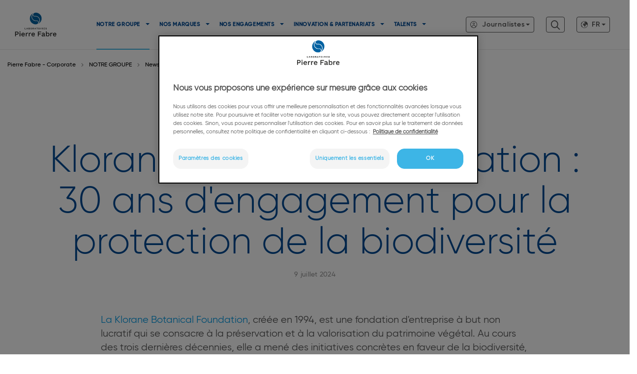

--- FILE ---
content_type: text/html; charset=UTF-8
request_url: https://www.pierre-fabre.com/fr/article/klorane-botanical-foundation-30-ans-dengagement-pour-la-protection-de-la-biodiversite
body_size: 228296
content:
<!DOCTYPE html>
<html  lang="fr" dir="ltr" prefix="og: https://ogp.me/ns#">
  <head>
          <script src="/modules/custom/pf_gtm/js/pf-gtm-before-OT.js?v=1"></script>
            <!-- Début de la mention OneTrust de consentement aux cookies du domaine : pierre-fabre.com/fr -->
<script type="text/javascript" src="https://cdn.cookielaw.org/consent/098b99d4-eb24-49c1-8348-2534db3a67f9/OtAutoBlock.js" ></script>
<script src="https://cdn.cookielaw.org/scripttemplates/otSDKStub.js" data-document-language="true" type="text/javascript" charset="UTF-8" data-domain-script="098b99d4-eb24-49c1-8348-2534db3a67f9" ></script>
<script type="text/javascript">
function OptanonWrapper() { }
</script>
<!-- Fin de la mention OneTrust de consentement aux cookies du domaine : pierre-fabre.com/fr -->
        <meta charset="utf-8" />
<noscript><style>form.antibot * :not(.antibot-message) { display: none !important; }</style>
</noscript><meta name="description" content="La Klorane Botanical Foundation, créée en 1994, est une fondation d&#039;entreprise à but non lucratif qui se consacre à la préservation et à la valorisation du patrimoine végétal. Au cours des trois dernières décennies, elle a mené des initiatives concrètes en faveur de la biodiversité, de la recherche et de l&#039;éducation." />
<link rel="canonical" href="https://www.pierre-fabre.com/fr/article/klorane-botanical-foundation-30-ans-dengagement-pour-la-protection-de-la-biodiversite" />
<meta property="og:title" content="Klorane Botanical Foundation : 30 ans d&#039;engagement pour la protection de la biodiversité" />
<meta property="og:image:url" content="https://static.pierre-fabre.com/corpo/sites/pierre-fabre.com/files/2023-04/Social%20Media%20default%20image%20Pierre%20Fabre%2031%2003%202023.png" />
<meta name="twitter:card" content="summary" />
<meta name="twitter:title" content="Klorane Botanical Foundation : 30 ans d&#039;engagement pour la protection de la biodiversité" />
<meta name="twitter:description" content="La Klorane Botanical Foundation, créée en 1994, est une fondation d&#039;entreprise à but non lucratif qui se consacre à la préservation et à la valorisation du patrimoine végétal. Au cours des trois dernières décennies, elle a mené des initiatives concrètes en faveur de la biodiversité, de la recherche et de l&#039;éducation." />
<meta name="google-site-verification" content="uZAeNKsf9nImYYuorwHDiuPO6dfa5pqCdrSmRENEL_U" />
<script type="text/javascript" src="//s7.addthis.com/js/300/addthis_widget.js#pubid=ra-5c6c09a925fcfa9b"> </script>
<meta name="MobileOptimized" content="width" />
<meta name="HandheldFriendly" content="true" />
<meta name="viewport" content="width=device-width, initial-scale=1.0" />
<meta name="facebook-domain-verification" content="92du1v7ideph7c2qexlsja94wn72da" />
<link rel="icon" href="https://static.pierre-fabre.com/corpo/sites/pierre-fabre.com/files/favicon_pf.png" type="image/png" />
<link rel="alternate" hreflang="fr" href="https://www.pierre-fabre.com/fr/article/klorane-botanical-foundation-30-ans-dengagement-pour-la-protection-de-la-biodiversite" />

          <title>Klorane Botanical Foundation : 30 ans d&#039;engagement pour la protection de la biodiversité</title>
          <link rel="stylesheet" media="all" href="/sites/pierre-fabre.com/files/css/css_qeZg-iEqIoBw6AK1a7rba20RPynAOgh7ngV-RHLXiQY.css?delta=0&amp;language=fr&amp;theme=pf_corporate&amp;include=eJxtjUEOgzAMBD9kyJOiJVg0xYlNDBL9fVsBag_cdmYOm7RxGNtmkB5P7JT-xJghOhHvq-Q6X_ZE8lxMOJraZnEQTbOHG0e-SI6Gqg0F4UvdRUfzBz6fv0n-8pVLGOD8BrW1Pv4" />
<link rel="stylesheet" media="all" href="/sites/pierre-fabre.com/files/css/css_ElmtPZwdSYxjDAqWDcQuFiQ0GEG4-ylXnTKtklhw-Bs.css?delta=1&amp;language=fr&amp;theme=pf_corporate&amp;include=eJxtjUEOgzAMBD9kyJOiJVg0xYlNDBL9fVsBag_cdmYOm7RxGNtmkB5P7JT-xJghOhHvq-Q6X_ZE8lxMOJraZnEQTbOHG0e-SI6Gqg0F4UvdRUfzBz6fv0n-8pVLGOD8BrW1Pv4" />
<link rel="stylesheet" media="all" href="/sites/pierre-fabre.com/files/css/css_W-YIjqX7lQocJHvCldYkJziv13K-KTJZowTalMD-624.css?delta=2&amp;language=fr&amp;theme=pf_corporate&amp;include=eJxtjUEOgzAMBD9kyJOiJVg0xYlNDBL9fVsBag_cdmYOm7RxGNtmkB5P7JT-xJghOhHvq-Q6X_ZE8lxMOJraZnEQTbOHG0e-SI6Gqg0F4UvdRUfzBz6fv0n-8pVLGOD8BrW1Pv4" />
<link rel="stylesheet" media="all" href="/sites/pierre-fabre.com/files/css/css_CZMeytzXghZerEe2BBuGqKmGMowHh2gqMNt8nUWwjbo.css?delta=3&amp;language=fr&amp;theme=pf_corporate&amp;include=eJxtjUEOgzAMBD9kyJOiJVg0xYlNDBL9fVsBag_cdmYOm7RxGNtmkB5P7JT-xJghOhHvq-Q6X_ZE8lxMOJraZnEQTbOHG0e-SI6Gqg0F4UvdRUfzBz6fv0n-8pVLGOD8BrW1Pv4" />
<link rel="stylesheet" media="print" href="/sites/pierre-fabre.com/files/css/css_g2lWiZOTkn_vAxAfjMKHGPU2jGDM6gPV6cD0vBoBs5k.css?delta=4&amp;language=fr&amp;theme=pf_corporate&amp;include=eJxtjUEOgzAMBD9kyJOiJVg0xYlNDBL9fVsBag_cdmYOm7RxGNtmkB5P7JT-xJghOhHvq-Q6X_ZE8lxMOJraZnEQTbOHG0e-SI6Gqg0F4UvdRUfzBz6fv0n-8pVLGOD8BrW1Pv4" />

          <script type="application/json" data-drupal-selector="drupal-settings-json">{"path":{"baseUrl":"\/","pathPrefix":"fr\/","currentPath":"node\/855768","currentPathIsAdmin":false,"isFront":false,"currentLanguage":"fr"},"pluralDelimiter":"\u0003","suppressDeprecationErrors":true,"ajaxPageState":{"libraries":"[base64]","theme":"pf_corporate","theme_token":null},"ajaxTrustedUrl":{"form_action_p_pvdeGsVG5zNF_XLGPTvYSKCf43t8qZYSwcfZl2uzM":true},"gtag":{"tagId":"","consentMode":false,"otherIds":[],"events":[],"additionalConfigInfo":[]},"gtm":{"tagId":null,"settings":{"data_layer":"dataLayer","include_classes":false,"allowlist_classes":"google\nnonGooglePixels\nnonGoogleScripts\nnonGoogleIframes","blocklist_classes":"customScripts\ncustomPixels","include_environment":false,"environment_id":"","environment_token":""},"tagIds":["GTM-K4W77D"]},"pf_external_link_popup":{"whitelist":"pierre-fabre-corpo--stg.pierre-fabre.cloud\r\npierrefabre.wd3.myworkdayjobs.com\r\npresse.pierre-fabre.com\r\nclinicaltrials.pierre-fabre.com","width":"600px","popups":[{"id":"pf_corporate_to_external_websites","name":"PF Corporate - To external websites","status":true,"weight":-8,"close":false,"title":"","prefixlanguages":"","otherlanguages":false,"body":"\u003Ch3 align=\u0022center\u0022\u003E\u003Cspan class=\u0022VIiyi\u0022 jsaction=\u0022mouseup:BR6jm\u0022 jsname=\u0022jqKxS\u0022 lang=\u0022fr\u0022\u003E\u003Cspan class=\u0022JLqJ4b ChMk0b\u0022 data-language-for-alternatives=\u0022fr\u0022 data-language-to-translate-into=\u0022ro\u0022 data-number-of-phrases=\u00221\u0022 data-phrase-index=\u00220\u0022 jsaction=\u0022agoMJf:PFBcW;usxOmf:aWLT7;jhKsnd:P7O7bd,F8DmGf;Q4AGo:Gm7gYd,qAKMYb;uFUCPb:pvnm0e,pfE8Hb,PFBcW;f56efd:dJXsye;EnoYf:KNzws,ZJsZZ,JgVSJc;zdMJQc:cCQNKb,ZJsZZ,zchEXc;Ytrrj:JJDvdc;tNR8yc:GeFvjb;oFN6Ye:hij5Wb;bmeZHc:iURhpf;Oxj3Xe:qAKMYb\u0022 jscontroller=\u0022Zl5N8\u0022 jsdata=\u0022uqLsIf;_;$30\u0022 jsmodel=\u0022SsMkhd\u0022 jsname=\u0022txFAF\u0022\u003E\u003Cspan jsaction=\u0022click:qtZ4nf,GFf3ac,tMZCfe; contextmenu:Nqw7Te,QP7LD; mouseout:Nqw7Te; mouseover:qtZ4nf,c2aHje\u0022 jsname=\u0022W297wb\u0022\u003EVous allez \u00eatre redirig\u00e9 vers un site externe.\u003C\/span\u003E\u003C\/span\u003E\u003C\/span\u003E\u003C\/h3\u003E\n\u003Cp align=\u0022center\u0022\u003E\u003Cspan class=\u0022VIiyi\u0022 jsaction=\u0022mouseup:BR6jm\u0022 jsname=\u0022jqKxS\u0022 lang=\u0022fr\u0022\u003E\u003Cspan class=\u0022JLqJ4b ChMk0b\u0022 data-language-for-alternatives=\u0022fr\u0022 data-language-to-translate-into=\u0022ro\u0022 data-number-of-phrases=\u00221\u0022 data-phrase-index=\u00220\u0022 jsaction=\u0022agoMJf:PFBcW;usxOmf:aWLT7;jhKsnd:P7O7bd,F8DmGf;Q4AGo:Gm7gYd,qAKMYb;uFUCPb:pvnm0e,pfE8Hb,PFBcW;f56efd:dJXsye;EnoYf:KNzws,ZJsZZ,JgVSJc;zdMJQc:cCQNKb,ZJsZZ,zchEXc;Ytrrj:JJDvdc;tNR8yc:GeFvjb;oFN6Ye:hij5Wb;bmeZHc:iURhpf;Oxj3Xe:qAKMYb\u0022 jscontroller=\u0022Zl5N8\u0022 jsdata=\u0022uqLsIf;_;$41\u0022 jsmodel=\u0022SsMkhd\u0022 jsname=\u0022txFAF\u0022\u003E\u003Cspan jsaction=\u0022click:qtZ4nf,GFf3ac,tMZCfe; contextmenu:Nqw7Te,QP7LD; mouseout:Nqw7Te; mouseover:qtZ4nf,c2aHje\u0022 jsname=\u0022W297wb\u0022\u003E\u00cates-vous s\u00fbr de vouloir quitter cette page\u0026nbsp;?\u003C\/span\u003E\u003C\/span\u003E\u003C\/span\u003E\u003C\/p\u003E\n","labelyes":"Oui","labelno":"Non","domains":"*"}]},"simple_popup_blocks":{"settings":[{"identifier":"block-bootstrap-account-menu","uid":"bootstrap_account_menu","type":"0","css_selector":"1","layout":"5","visit_counts":"0","overlay":"1","trigger_method":"0","trigger_selector":"#custom-css-id","enable_escape":"1","delay":0,"minimize":"1","close":"1","use_time_frequency":0,"time_frequency":"3600","show_minimized_button":0,"width":"400","cookie_expiry":"100","status":"1","trigger_width":null,"langcode":"fr"},{"identifier":"block-countryselectorblock","uid":"country_selector_popin","type":"0","css_selector":"1","layout":"4","visit_counts":"0","overlay":"1","trigger_method":"0","trigger_selector":"#custom-css-id","enable_escape":0,"delay":0,"minimize":0,"close":"1","use_time_frequency":0,"time_frequency":"3600","show_minimized_button":0,"width":"900","cookie_expiry":"90","status":"1","trigger_width":null},{"identifier":"block-popupinternationalfr","uid":"international_fr","type":"0","css_selector":"1","layout":"4","visit_counts":"0","overlay":"1","trigger_method":"0","trigger_selector":"#custom-css-id","enable_escape":"1","delay":0,"minimize":0,"close":"1","use_time_frequency":"1","time_frequency":"86400","show_minimized_button":0,"width":"900","cookie_expiry":"0","status":"1","trigger_width":null,"langcode":"fr"},{"identifier":"block-popup-content-tr-tr","uid":"popup_content_tr_tr","type":"0","css_selector":"1","layout":"4","visit_counts":"1","overlay":"1","trigger_method":"0","trigger_selector":"#custom-css-id","enable_escape":"1","delay":0,"minimize":0,"close":"1","use_time_frequency":0,"time_frequency":"3600","show_minimized_button":0,"width":"900","cookie_expiry":"100","status":"1","trigger_width":null,"langcode":"fr"},{"identifier":"private-doc-popin","uid":"private_doc_popin","type":"1","css_selector":"0","layout":"4","visit_counts":"0","overlay":"1","trigger_method":"1","trigger_selector":".private-doc","enable_escape":"1","delay":0,"minimize":0,"close":"1","use_time_frequency":0,"time_frequency":"3600","show_minimized_button":0,"width":"540","cookie_expiry":"100","status":"1","trigger_width":null,"langcode":"fr"}]},"data":{"extlink":{"extTarget":true,"extTargetAppendNewWindowDisplay":true,"extTargetAppendNewWindowLabel":"(opens in a new window)","extTargetNoOverride":true,"extNofollow":false,"extTitleNoOverride":false,"extNoreferrer":false,"extFollowNoOverride":false,"extClass":"0","extLabel":"(le lien est externe)","extImgClass":false,"extSubdomains":true,"extExclude":"","extInclude":".*\\.pdf ","extCssExclude":"","extCssInclude":"","extCssExplicit":"","extAlert":false,"extAlertText":"Ce lien vous dirige vers un site externe. Nous ne sommes pas responsables de son contenu.","extHideIcons":false,"mailtoClass":"0","telClass":"","mailtoLabel":"(link sends email)","telLabel":"(link is a phone number)","extUseFontAwesome":false,"extIconPlacement":"before","extPreventOrphan":false,"extFaLinkClasses":"fa fa-external-link","extFaMailtoClasses":"fa fa-envelope-o","extAdditionalLinkClasses":"","extAdditionalMailtoClasses":"","extAdditionalTelClasses":"","extFaTelClasses":"fa fa-phone","allowedDomains":[],"extExcludeNoreferrer":""}},"bootstrap":{"forms_has_error_value_toggle":1,"modal_animation":1,"modal_backdrop":"true","modal_focus_input":1,"modal_keyboard":1,"modal_select_text":1,"modal_show":1,"modal_size":"","popover_enabled":1,"popover_animation":1,"popover_auto_close":1,"popover_container":"body","popover_content":"","popover_delay":"0","popover_html":0,"popover_placement":"right","popover_selector":"","popover_title":"","popover_trigger":"click","tooltip_enabled":1,"tooltip_animation":1,"tooltip_container":"body","tooltip_delay":"0","tooltip_html":0,"tooltip_placement":"auto left","tooltip_selector":"","tooltip_trigger":"hover"},"user_agent_class":{"ListDevicesAndBrowsers":[{"device_entity":{"android":{"trigger":"Android","exclude":"","className":"android"},"blackberry":{"trigger":"BlackBerry","exclude":"","className":"blackberry"},"ipad":{"trigger":"iPad","exclude":"","className":"ipad"},"iphone":{"trigger":"iPhone","exclude":"","className":"iphone"},"windows_phone":{"trigger":"Windows Phone","exclude":"","className":"windows-phone"}}},{"user_agent_entity":{"chrome":{"trigger":"Chrome","exclude":"","className":"chrome"},"firefox":{"trigger":"Firefox","exclude":"","className":"firefox"},"msie":{"trigger":"Trident","exclude":"","className":"internet-explorer"},"opera":{"trigger":"Opera","exclude":"","className":"opera"},"safari":{"trigger":"Safari","exclude":"Chrome","className":"safari"}}}],"methodProvide":0},"user":{"uid":0,"permissionsHash":"4fd77e0ed7f15e46419d82ce7b9bd9779d51d45e140d3f16c73de768567be541"}}</script>
<script src="/sites/pierre-fabre.com/files/js/js_2RJNk8s2dEwjlBYdHE1YzE22jOLNs9M3wErWfNO-nSk.js?scope=header&amp;delta=0&amp;language=fr&amp;theme=pf_corporate&amp;include=[base64]"></script>
<script src="/modules/contrib/google_tag/js/gtag.js?t9t6w0"></script>
<script src="/modules/contrib/google_tag/js/gtm.js?t9t6w0"></script>

      </head>
  <body  class="hp-fifth-col path-node page-node-type-news has-glyphicons lang-fr">
      <div class="skip-link-wrapper">
      <a href="#nav" class="sr-only focusable skip-link">
          Aller à la navigation
      </a>
      <a href="#main-content" class="sr-only focusable skip-link">
          Aller au contenu
      </a>
  </div>
  <noscript><iframe src="https://www.googletagmanager.com/ns.html?id=GTM-K4W77D"
                  height="0" width="0" style="display:none;visibility:hidden"></iframe></noscript>

    <div class="dialog-off-canvas-main-canvas" data-off-canvas-main-canvas>
                        <header class="navbar navbar-default container-fluid" id="navbar" role="banner">
            <div class="wrapper-global-menu">
                                <div class="menu-content container-xxl">
                                        <div class="navbar-header">
                                              <button type="button" class="navbar-toggle" data-toggle="collapse"
                                data-target="#navbar-collapse">
                          <span class="sr-only">Toggle navigation</span>
                          <span class="icon-bar"></span>
                          <span class="icon-bar"></span>
                          <span class="icon-bar"></span>
                        </button>
                                              <div class="region region-navigation">
                <a id="pf.all.header.logo.img" class="logo navbar-btn pull-left" href="/fr" title="Accueil"
           rel="home">
            <img class="colored-logo" src="/themes/custom/pf_corporate/images/PIERRE_FABRE_LOGOTYPE_RVB_2.svg" alt="Accueil"/>
            <img class="white-logo" src="/themes/custom/pf_corporate/images/PIERRE_FABRE_LOGOTYPE_BLANC_2.svg" alt="Accueil"/>
            <span class="hidden">Bienvenue sur le site<br><strong> Pierre Fabre international</strong></span>
                    </a>
                <a class="name navbar-brand" href="/fr" title="Accueil" rel="home">Pierre Fabre - Corporate</a>
        
  </div>

                                                <div class="icon-search fixed navbar-toggle" data-toggle="collapse"
                               data-target="#navbar-collapse"></div>
                                          </div>

                                                               <div id="navbar-collapse" class="navbar-fixed-top navbar-collapse collapse">
                         <div class="mobile-submenu-top sidebar-nav">
                           <button type="button" class="close navbar-toggle" data-toggle="collapse"
                                   data-target="#navbar-collapse" aria-label="Close"><span aria-hidden="true">&times;</span></button>                           <div class="sidebar-logo  text-center">
                             <img src="/themes/custom/pf_corporate/images/PIERRE_FABRE_LOGOTYPE_RVB_2.svg" height="55" alt="Pierre Fabre" >
                           </div>
                                                        <div class="sidebar-search">
                               <section class="block block-pf-search block-search-block clearfix">
  
    

      <div class="form-search">
  <form class="search-form" data-drupal-selector="search-form" action="/fr/article/klorane-botanical-foundation-30-ans-dengagement-pour-la-protection-de-la-biodiversite" method="post" id="search-form" accept-charset="UTF-8">
  <div class="input-field form-item js-form-item form-type-textfield js-form-type-textfield form-item-pf-search js-form-item-pf-search form-no-label form-group">
    
    
    <input placeholder=" Rechercher" data-drupal-selector="edit-pf-search" class="form-text validate" type="text" id="edit-pf-search" name="pf_search" value="" size="64" maxlength="255" />

    
    
    </div>
<button class="icon-search button js-form-submit form-submit btn-default btn" data-drupal-selector="edit-submit" type="submit" id="edit-submit" name="op" value=""></button><input autocomplete="off" data-drupal-selector="form-ckj636mw66fm42j3gaxuiul0q7-16bgwdrpggyfxyq" type="hidden" name="form_build_id" value="form--cKJ636mW66Fm42J3gAxuIUL0q7-16bGWDRpggyFxYQ" /><input data-drupal-selector="edit-search-form" type="hidden" name="form_id" value="search_form" />
</form>

  <div class="right-part">
    <div class="icon-close-nav"></div>
  </div>
</div>

  </section>


                             </div>
                                                    </div>
                           <div class="region region-navigation-collapsible">
    <nav role="navigation" data-categoryga="Header"
     aria-labelledby="block-navigationprincipale-menu" id="block-navigationprincipale" class="gtm">
                        <span  class="sr-only" id="block-navigationprincipale-menu">Navigation principale</span>

            


            <ul data-menu="main"  data-region="navigation_collapsible" class="menu menu--main nav navbar-nav">
                                                                                                                <li class="expanded dropdown active">

                      <a href="/fr/notre-groupe"
                         class="first-level toggle in-active-trail"
                         onclick="dataLayerPush({'event':'click_header','element_text':'NOTRE GROUPE' });">
                      <span>NOTRE GROUPE</span>
                        <span class="caret"></span>
                      </a>
                      <div class="first-level-link-wrapper">
                        <a href="/fr/notre-groupe"
                           class="first-level-link second-level-mobile in-active-trail"
                           onclick="dataLayerPush({'event':'click_header','element_text':'Qui nous sommes' }); ">
                                                     Qui nous sommes
                                                    <span class="desktop-caret icon-arrow-right"></span>
                        </a>
                      </div>
                      <div class="push" >
                                            <div class="push-wrapper" style="background-image: url('https://static.pierre-fabre.com/corpo/sites/pierre-fabre.com/files/2025-06/rapport-annuel-2025-pierre-fabre-fr.jpg')">
                        <div class="mask">
                        <div class="push-text">
                                                      <div class="push-title">RAPPORT ANNUEL 2025</div>
                                                                                                          <div class="push-link">
                              <a href="https://static.pierre-fabre.com/corpo/sites/pierre-fabre.com/files/2025-06/Rapport-annuel-2025-fr.pdf" class="btn btn-transparent" onclick="dataLayerPush({&#039;event&#039;:&#039;click_cta&#039;,&#039;cta_name&#039;:&#039;CONSULTER LE RAPPORT&#039;, &#039;location&#039; : &#039;NOTRE GROUPE&#039; }); " title="CONSULTER LE RAPPORT">CONSULTER LE RAPPORT</a>
                            </div>
                                                  </div>
                        </div>
                      </div>
                                            </div>
                                                                            <ul data-menu=""  data-region="navigation_collapsible" class="dropdown-menu level-1">
                                                                                                                                                <li>
                            <a href="/fr/notre-groupe/notre-actionnariat"
                               onclick="dataLayerPush({'event':'click_header','element_text':'Notre actionnariat' }); "
                               class="level-1 ">
                                Notre actionnariat
                            </a>
                                                                                    </li>
                                                                                                                                                                <li>
                            <a href="/fr/notre-groupe/notre-gouvernance"
                               onclick="dataLayerPush({'event':'click_header','element_text':'Notre gouvernance' }); "
                               class="level-1 ">
                                Notre gouvernance
                            </a>
                                                                                    </li>
                                                                                                                                                                <li>
                            <a href="/fr/notre-groupe/notre-histoire"
                               onclick="dataLayerPush({'event':'click_header','element_text':'Notre histoire' }); "
                               class="level-1 ">
                                Notre histoire
                            </a>
                                                                                    </li>
                                                                                                                                                                                            <li>
                            <a href="/fr/notre-groupe/pierre-fabre-dans-le-monde"
                               onclick="dataLayerPush({'event':'click_header','element_text':'Pierre Fabre dans le monde' }); "
                               class="level-1 ">
                                Pierre Fabre dans le monde
                            </a>
                                                                                    </li>
                                                                                                                                                                <li>
                            <a href="/fr/notre-groupe/nos-chiffres-cles"
                               onclick="dataLayerPush({'event':'click_header','element_text':'Nos chiffres clés' }); "
                               class="level-1 ">
                                Nos chiffres clés
                            </a>
                                                                                    </li>
                                                                                                                                                                <li class="active">
                            <a href="/fr/newsroom"
                               onclick="dataLayerPush({'event':'click_header','element_text':'Newsroom' }); "
                               class="level-1 in-active-trail">
                                Newsroom
                            </a>
                                                                                    </li>
                                    </ul>
    
                                        </li>
                                                                                                                                <li class="expanded dropdown">

                      <a href="/fr/nos-marques"
                         class="first-level toggle "
                         onclick="dataLayerPush({'event':'click_header','element_text':'NOS MARQUES' });">
                      <span>NOS MARQUES</span>
                        <span class="caret"></span>
                      </a>
                      <div class="first-level-link-wrapper">
                        <a href="/fr/nos-marques"
                           class="first-level-link second-level-mobile "
                           onclick="dataLayerPush({'event':'click_header','element_text':'Tous nos domaines de soin' }); ">
                                                     Tous nos domaines de soin
                                                    <span class="desktop-caret icon-arrow-right"></span>
                        </a>
                      </div>
                      <div class="push" >
                                            </div>
                                                                            <ul data-menu=""  data-region="navigation_collapsible" class="dropdown-menu level-1">
                                                                                                                                                <li class="expanded">
                                                            <a href="#"
                                   class="second-level-mobile level-1  toggle-only"
                                   onclick="dataLayerPush({'event':'click_header','element_text':'Soigner le cancer' }); ">
                                  Soigner le cancer
                                </a>
                                                                                                                                <ul data-menu=""  data-region="navigation_collapsible" class="dropdown-menu level-1 dropdown-menu level-2">
                                                                                                                                                    <li>
                            <a href="/fr/nos-marques/soigner-le-cancer/nos-reponses-therapeutiques" aria-label="Nos réponses thérapeutiques" class="level-2" onclick="dataLayerPush({&#039;event&#039;:&#039;click_header&#039;,&#039;element_text&#039;:&#039;Nos réponses thérapeutiques&#039;}); " data-drupal-link-system-path="node/16170" title="Nos réponses thérapeutiques">Nos réponses thérapeutiques</a>
                                                                                    </li>
                                                                                                                                                                    <li>
                            <a href="/fr/nos-marques/soigner-le-cancer/engages-aupres-des-patients-contre-le-cancer" aria-label="Engagés auprès des patients contre le cancer" class="level-2" onclick="dataLayerPush({&#039;event&#039;:&#039;click_header&#039;,&#039;element_text&#039;:&#039;Engagés auprès des patients contre le cancer&#039;}); " data-drupal-link-system-path="node/18244" title="Engagés auprès des patients contre le cancer">Engagés auprès des patients contre le cancer</a>
                                                                                    </li>
                                    </ul>
    
                                        </li>
                                                                                                                                                                <li>
                            <a href="/fr/nos-marques/soigner-les-maux-du-quotidien"
                               onclick="dataLayerPush({'event':'click_header','element_text':'Soigner les maux du quotidien' }); "
                               class="level-1 ">
                                Soigner les maux du quotidien
                            </a>
                                                                                    </li>
                                                                                                                                                                <li>
                            <a href="/fr/nos-marques/soigner-les-maladies-chroniques"
                               onclick="dataLayerPush({'event':'click_header','element_text':'Soigner les maladies chroniques' }); "
                               class="level-1 ">
                                Soigner les maladies chroniques
                            </a>
                                                                                    </li>
                                                                                                                                                                <li>
                            <a href="/fr/nos-marques/prendre-soin-de-la-peau"
                               onclick="dataLayerPush({'event':'click_header','element_text':'Prendre soin de la peau' }); "
                               class="level-1 ">
                                Prendre soin de la peau
                            </a>
                                                                                    </li>
                                                                                                                                                                <li>
                            <a href="/fr/nos-marques/prendre-soin-des-cheveux"
                               onclick="dataLayerPush({'event':'click_header','element_text':'Prendre soin des cheveux' }); "
                               class="level-1 ">
                                Prendre soin des cheveux
                            </a>
                                                                                    </li>
                                    </ul>
    
                                        </li>
                                                                                                                                <li class="expanded dropdown">

                      <a href="/fr/nos-engagements"
                         class="first-level toggle "
                         onclick="dataLayerPush({'event':'click_header','element_text':'NOS ENGAGEMENTS ' });">
                      <span>NOS ENGAGEMENTS </span>
                        <span class="caret"></span>
                      </a>
                      <div class="first-level-link-wrapper">
                        <a href="/fr/nos-engagements"
                           class="first-level-link second-level-mobile "
                           onclick="dataLayerPush({'event':'click_header','element_text':'Nos engagements et responsabilités' }); ">
                                                     Nos engagements et responsabilités
                                                    <span class="desktop-caret icon-arrow-right"></span>
                        </a>
                      </div>
                      <div class="push" >
                                            <div class="push-wrapper" style="background-image: url('https://static.pierre-fabre.com/corpo/sites/pierre-fabre.com/files/2023-04/Les%20engagements%20des%20collaborateurs%20du%20groupe%20Pierre%20Fabre.png')">
                        <div class="mask">
                        <div class="push-text">
                                                      <div class="push-title">Green Mission Days</div>
                                                                                <div class="push-summary">Best of engagements collaborateurs</div>
                                                                                <div class="push-link">
                              <a href="https://youtu.be/My9W7iO2Z8k" class="btn btn-transparent" onclick="dataLayerPush({&#039;event&#039;:&#039;click_cta&#039;,&#039;cta_name&#039;:&#039;En savoir plus&#039;, &#039;location&#039; : &#039;NOS ENGAGEMENTS &#039; }); " title="En savoir plus">En savoir plus</a>
                            </div>
                                                  </div>
                        </div>
                      </div>
                                            </div>
                                                                            <ul data-menu=""  data-region="navigation_collapsible" class="dropdown-menu level-1 dropdown-menu level-2">
                                                                                                                                                <li class="expanded">
                                                            <a href="/fr/nos-engagements/notre-politique-de-developpement-durable"
                                   class="second-level-mobile level-1 "
                                   onclick="dataLayerPush({'event':'click_header','element_text':'Notre politique de développement durable' }); ">
                                Notre politique de développement durable
                                </a>
                                                                                                                                <ul data-menu=""  data-region="navigation_collapsible" class="dropdown-menu level-1 dropdown-menu level-2">
                                                                                                                                                    <li>
                            <a href="/fr/nos-engagements/notre-politique-de-developpement-durable/proteger-la-biodiversite" aria-label="Protéger la biodiversité" class="level-2" onclick="dataLayerPush({&#039;event&#039;:&#039;click_header&#039;,&#039;element_text&#039;:&#039;Protéger la biodiversité&#039;}); " data-drupal-link-system-path="node/6762" title="Protéger la biodiversité">Protéger la biodiversité</a>
                                                                                    </li>
                                                                                                                                                                    <li>
                            <a href="/fr/nos-engagements/notre-politique-de-developpement-durable/sengager-pour-le-made-in-france" class="level-2" aria-label="S’engager pour le Made in France" onclick="dataLayerPush({&#039;event&#039;:&#039;click_header&#039;,&#039;element_text&#039;:&#039;S’engager pour le Made in France&#039;}); " data-drupal-link-system-path="node/6610" title="S’engager pour le Made in France">S’engager pour le Made in France</a>
                                                                                    </li>
                                                                                                                                                                    <li>
                            <a href="/fr/nos-engagements/agir-en-transparence-avec-le-consortium-green-impact-index" class="level-2" aria-label="Agir en transparence avec le Consortium Green Impact Index" onclick="dataLayerPush({&#039;event&#039;:&#039;click_header&#039;,&#039;element_text&#039;:&#039;Agir en transparence avec le Consortium Green Impact Index&#039;}); " data-drupal-link-system-path="node/854658" title="Agir en transparence avec le Consortium Green Impact Index">Agir en transparence avec le Consortium Green Impact Index</a>
                                                                                    </li>
                                    </ul>
    
                                        </li>
                                                                                                                                                                <li class="expanded">
                                                            <a href="/fr/nos-engagements/developper-des-produits-surs"
                                   class="second-level-mobile level-1 "
                                   onclick="dataLayerPush({'event':'click_header','element_text':'Développer des produits sûrs' }); ">
                                Développer des produits sûrs
                                </a>
                                                                                                                                <ul data-menu=""  data-region="navigation_collapsible" class="dropdown-menu level-1 dropdown-menu level-2">
                                                                                                                                                    <li>
                            <a href="/fr/notre-groupe/nos-engagements/developper-des-produits-surs/la-science-pour-la-dermo-cosmetique" class="level-2" aria-label="La science pour la dermo-cosmétique" onclick="dataLayerPush({&#039;event&#039;:&#039;click_header&#039;,&#039;element_text&#039;:&#039;La science pour la dermo-cosmétique&#039;}); " data-drupal-link-system-path="node/19663" title="La science pour la dermo-cosmétique">La science pour la dermo-cosmétique</a>
                                                                                    </li>
                                                                                                                                                                    <li>
                            <a href="/fr/notre-groupe/nos-engagements/developper-des-produits-surs/une-charte-de-developpement-dermo" class="level-2" aria-label="Une charte de développement dermo-cosmétique stricte" onclick="dataLayerPush({&#039;event&#039;:&#039;click_header&#039;,&#039;element_text&#039;:&#039;Une charte de développement dermo-cosmétique stricte&#039;}); " data-drupal-link-system-path="node/19687" title="Une charte de développement dermo-cosmétique stricte">Une charte de développement dermo-cosmétique stricte</a>
                                                                                    </li>
                                                                                                                                                                    <li>
                            <a href="/fr/nos-engagements/developper-des-produits-surs/des-ingredients-surs" class="level-2" aria-label="Des ingrédients sûrs" onclick="dataLayerPush({&#039;event&#039;:&#039;click_header&#039;,&#039;element_text&#039;:&#039;Des ingrédients sûrs&#039;}); " data-drupal-link-system-path="node/19973" title="Des ingrédients sûrs">Des ingrédients sûrs</a>
                                                                                    </li>
                                    </ul>
    
                                        </li>
                                                                                                                                                                <li>
                            <a href="/fr/nos-engagements/agir-aux-cotes-des-patients"
                               onclick="dataLayerPush({'event':'click_header','element_text':'Agir aux côtés des patients' }); "
                               class="level-1 ">
                                Agir aux côtés des patients
                            </a>
                                                                                    </li>
                                                                                                                                                                <li>
                            <a href="/fr/nos-engagements/agir-avec-ethique"
                               onclick="dataLayerPush({'event':'click_header','element_text':'Agir avec éthique' }); "
                               class="level-1 ">
                                Agir avec éthique
                            </a>
                                                                                    </li>
                                                                                                                                                                                            <li>
                            <a href="/fr/nos-engagements/s-engager-pour-la-diversit%C3%A9-et-l-inclusion"
                               onclick="dataLayerPush({'event':'click_header','element_text':'S&#039;engager pour la Diversité et l&#039;Inclusion' }); "
                               class="level-1 ">
                                S&#039;engager pour la Diversité et l&#039;Inclusion
                            </a>
                                                                                    </li>
                                    </ul>
    
                                        </li>
                                                                                                                                <li class="expanded dropdown">

                      <a href="/fr/innovation-partenariats"
                         class="first-level toggle "
                         onclick="dataLayerPush({'event':'click_header','element_text':'INNOVATION &amp; PARTENARIATS' });">
                      <span>INNOVATION &amp; PARTENARIATS</span>
                        <span class="caret"></span>
                      </a>
                      <div class="first-level-link-wrapper">
                        <a href="/fr/innovation-partenariats"
                           class="first-level-link second-level-mobile "
                           onclick="dataLayerPush({'event':'click_header','element_text':'Nos principaux domaines d&#039;innovation et partenariats' }); ">
                                                     Nos principaux domaines d&#039;innovation et partenariats
                                                    <span class="desktop-caret icon-arrow-right"></span>
                        </a>
                      </div>
                      <div class="push" >
                                            </div>
                                                                            <ul data-menu=""  data-region="navigation_collapsible" class="dropdown-menu level-1 dropdown-menu level-2">
                                                                                                                                                <li class="expanded">
                                                            <a href="#"
                                   class="second-level-mobile level-1  toggle-only"
                                   onclick="dataLayerPush({'event':'click_header','element_text':'Notre recherche et développement' }); ">
                                  Notre recherche et développement
                                </a>
                                                                                                                                <ul data-menu=""  data-region="navigation_collapsible" class="dropdown-menu level-1 dropdown-menu level-2">
                                                                                                                                                    <li>
                            <a href="/fr/innovation-partenariats/notre-recherche-et-developpement/rd-medical-care" aria-label="R&amp;D Medical Care" class="level-2" onclick="dataLayerPush({&#039;event&#039;:&#039;click_header&#039;,&#039;element_text&#039;:&#039;R&amp;D Medical Care&#039;}); " data-drupal-link-system-path="node/18269" title="R&amp;D Medical Care">R&amp;D Medical Care</a>
                                                                                    </li>
                                                                                                                                                                    <li>
                            <a href="/fr/innovation-partenariats/notre-recherche-et-developpement/rd-dermo-cosmetique" aria-label="R&amp;D Dermo-cosmétique" class="level-2" onclick="dataLayerPush({&#039;event&#039;:&#039;click_header&#039;,&#039;element_text&#039;:&#039;R&amp;D Dermo-cosmétique&#039;}); " data-drupal-link-system-path="node/6479" title="R&amp;D Dermo-cosmétique">R&amp;D Dermo-cosmétique</a>
                                                                                    </li>
                                    </ul>
    
                                        </li>
                                                                                                                                                                <li>
                            <a href="/fr/innovation-et-partenariats/histoires-dinnovation"
                               onclick="dataLayerPush({'event':'click_header','element_text':'Histoires d&#039;Innovation' }); "
                               class="level-1 ">
                                Histoires d&#039;Innovation
                            </a>
                                                                                    </li>
                                                                                                                                                                <li>
                            <a href="/fr/innovation-partenariats/innovation-360"
                               onclick="dataLayerPush({'event':'click_header','element_text':'Innovation 360' }); "
                               class="level-1 ">
                                Innovation 360
                            </a>
                                                                                    </li>
                                                                                                                                                                <li>
                            <a href="https://clinicaltrials.pierre-fabre.com/fr"
                               onclick="dataLayerPush({'event':'click_header','element_text':'Etudes cliniques' }); "
                               class="level-1 ">
                                Etudes cliniques
                            </a>
                                                                                    </li>
                                                                                                                                                                <li class="expanded">
                                                            <a href="#"
                                   class="second-level-mobile level-1  toggle-only"
                                   onclick="dataLayerPush({'event':'click_header','element_text':'Partenariats' }); ">
                                  Partenariats
                                </a>
                                                                                                                                <ul data-menu=""  data-region="navigation_collapsible" class="dropdown-menu level-1 dropdown-menu level-2">
                                                                                                                                                    <li>
                            <a href="/fr/innovation-et-partenariats/partenariats/business-development" aria-label="Business Development" class="level-2" onclick="dataLayerPush({&#039;event&#039;:&#039;click_header&#039;,&#039;element_text&#039;:&#039;Business Development&#039;}); " data-drupal-link-system-path="node/13625" title="Business Development">Business Development</a>
                                                                                    </li>
                                                                                                                                                                    <li>
                            <a href="/fr/innovation-et-partenariats/partenariats/contract-development-manufacturing" aria-label="Contract Development &amp; Manufacturing" class="level-2" onclick="dataLayerPush({&#039;event&#039;:&#039;click_header&#039;,&#039;element_text&#039;:&#039;Contract Development &amp; Manufacturing&#039;}); " data-drupal-link-system-path="node/18245" title="Contract Development &amp; Manufacturing">Contract Development &amp; Manufacturing</a>
                                                                                    </li>
                                                                                                                                                                    <li>
                            <a href="/fr/innovation-partenariats/partenariats/decouvrir-nos-partenaires" aria-label="Découvrir nos partenaires" class="level-2" onclick="dataLayerPush({&#039;event&#039;:&#039;click_header&#039;,&#039;element_text&#039;:&#039;Découvrir nos partenaires&#039;}); " data-drupal-link-system-path="node/16514" title="Découvrir nos partenaires">Découvrir nos partenaires</a>
                                                                                    </li>
                                    </ul>
    
                                        </li>
                                    </ul>
    
                                        </li>
                                                                                                                                <li class="expanded dropdown">

                      <a href="/fr/talents"
                         class="first-level toggle "
                         onclick="dataLayerPush({'event':'click_header','element_text':'TALENTS' });">
                      <span>TALENTS</span>
                        <span class="caret"></span>
                      </a>
                      <div class="first-level-link-wrapper">
                        <a href="/fr/talents"
                           class="first-level-link second-level-mobile "
                           onclick="dataLayerPush({'event':'click_header','element_text':'Travailler chez Pierre Fabre' }); ">
                                                     Travailler chez Pierre Fabre
                                                    <span class="desktop-caret icon-arrow-right"></span>
                        </a>
                      </div>
                      <div class="push" >
                                            <div class="push-wrapper" style="background-image: url('https://static.pierre-fabre.com/corpo/sites/pierre-fabre.com/files/2025-10/article-wecaremovement-pierre-fabre%20%281%29.png')">
                        <div class="mask">
                        <div class="push-text">
                                                      <div class="push-title">Rejoindre &quot;le We Care Movement&quot;</div>
                                                                                                          <div class="push-link">
                              <a href="https://youtu.be/jPjBe-34tHg" class="btn btn-transparent" onclick="dataLayerPush({&#039;event&#039;:&#039;click_cta&#039;,&#039;cta_name&#039;:&#039;En savoir plus&#039;, &#039;location&#039; : &#039;TALENTS&#039; }); " title="En savoir plus">En savoir plus</a>
                            </div>
                                                  </div>
                        </div>
                      </div>
                                            </div>
                                                                            <ul data-menu=""  data-region="navigation_collapsible" class="dropdown-menu level-1 dropdown-menu level-2">
                                                                                                                                                <li>
                            <a href="https://pierrefabre.wd3.myworkdayjobs.com/fr-FR/External_Career_Site"
                               onclick="dataLayerPush({'event':'click_header','element_text':'Nos offres' }); "
                               class="level-1 ">
                                Nos offres
                            </a>
                                                                                    </li>
                                                                                                                                                                <li>
                            <a href="/fr/talents/etudiants-jeunes-diplomes"
                               onclick="dataLayerPush({'event':'click_header','element_text':'Etudiants &amp; jeunes diplômés' }); "
                               class="level-1 ">
                                Etudiants &amp; jeunes diplômés
                            </a>
                                                                                    </li>
                                                                                                                                                                <li>
                            <a href="/fr/talents/candidats-experimentes"
                               onclick="dataLayerPush({'event':'click_header','element_text':'Candidats expérimentés' }); "
                               class="level-1 ">
                                Candidats expérimentés
                            </a>
                                                                                    </li>
                                                                                                                                                                <li>
                            <a href="/fr/talents/faire-grandir-votre-carriere"
                               onclick="dataLayerPush({'event':'click_header','element_text':'Faire grandir votre carrière' }); "
                               class="level-1 ">
                                Faire grandir votre carrière
                            </a>
                                                                                    </li>
                                                                                                                                                                <li>
                            <a href="/fr/talents/cultiver-la-qualite-de-vie-au-travail"
                               onclick="dataLayerPush({'event':'click_header','element_text':'Cultiver la qualité de vie au travail' }); "
                               class="level-1 ">
                                Cultiver la qualité de vie au travail
                            </a>
                                                                                    </li>
                                                                                                                                                                <li>
                            <a href="/fr/talents/visitez-nos-locaux"
                               onclick="dataLayerPush({'event':'click_header','element_text':'Visitez nos locaux' }); "
                               class="level-1 ">
                                Visitez nos locaux
                            </a>
                                                                                    </li>
                                    </ul>
    
                                        </li>
                                    </ul>
    

    </nav>
<section id="block-languageblock" class="block block-pf-menu block-language-block clearfix">
  
    

      <div class="right-nav-part">

  <div class="header-btn js-hide-for-search">
    <div class="dropdown">
      <button class="btn btn-default dropdown-toggle icon-profile" type="button" id="dropdownMenu1" data-toggle="dropdown"
              aria-haspopup="true">
        Journalistes
        <span class="caret"></span>
      </button>
      
      <ul class="menu menu--user-profiles nav">
                      <li class="first">
                                        <a href="https://presse.pierre-fabre.com/" title="Journalistes">Journalistes</a>
              </li>
                      <li>
                                        <a href="https://pierrefabre.wd3.myworkdayjobs.com/fr-FR/External_Career_Site" title="Candidats">Candidats</a>
              </li>
                      <li>
                                        <a href="/fr/innovation-et-partenariats/partenariats/business-development" data-drupal-link-system-path="node/13625" title="Partenaires">Partenaires</a>
              </li>
                      <li class="last">
                                        <a href="/fr/les-sites-dedies-aux-professionnels-de-sante" data-drupal-link-system-path="node/13369" title="Professionnels de santé">Professionnels de santé</a>
              </li>
        </ul>
  

    </div>
  </div>

      <div class="desktop-search-form">
      <section class="block block-pf-search block-search-block clearfix">
  
    

      <div class="form-search">
  <form class="search-form" data-drupal-selector="search-form" action="/fr/article/klorane-botanical-foundation-30-ans-dengagement-pour-la-protection-de-la-biodiversite" method="post" id="search-form" accept-charset="UTF-8">
  <div class="input-field form-item js-form-item form-type-textfield js-form-type-textfield form-item-pf-search js-form-item-pf-search form-no-label form-group">
    
    
    <input placeholder=" Rechercher" data-drupal-selector="edit-pf-search" class="form-text validate" type="text" id="edit-pf-search" name="pf_search" value="" size="64" maxlength="255" />

    
    
    </div>
<button class="icon-search button js-form-submit form-submit btn-default btn" data-drupal-selector="edit-submit" type="submit" id="edit-submit" name="op" value=""></button><input autocomplete="off" data-drupal-selector="form-ckj636mw66fm42j3gaxuiul0q7-16bgwdrpggyfxyq" type="hidden" name="form_build_id" value="form--cKJ636mW66Fm42J3gAxuIUL0q7-16bGWDRpggyFxYQ" /><input data-drupal-selector="edit-search-form" type="hidden" name="form_id" value="search_form" />
</form>

  <div class="right-part">
    <div class="icon-close-nav"></div>
  </div>
</div>

  </section>


    </div>
    <div class="header-btn hidden-on-collapsible-menu">
      <div class="search-btn icon-search js-hide-for-search"></div>
      <div class="search-btn icon-cross"></div>
    </div>
  
    <div class="header-btn last js-hide-for-search">
    <div class="dropdown">
      <button class="btn btn-default dropdown-toggle icon-international" type="button" id="dropdownMenu2" data-toggle="dropdown"
              aria-haspopup="true">
          FR
          <span class="caret"></span>
      </button>
      <ul class="dropdown-menu language-dropdown" aria-labelledby="dropdownMenu2">
                        <li class="gtm"
                  data-categoryga="Header"
                  data-actionga="Language"
                  data-labelga="FR">
                  <a href="/fr/article/klorane-botanical-foundation-30-ans-dengagement-pour-la-protection-de-la-biodiversite"
                     onclick="dataLayerPush({'event':'click_header','element_text':'FR' }); ">
                    FR
                  </a>
              </li>
                        <li class="gtm"
                  data-categoryga="Header"
                  data-actionga="Language"
                  data-labelga="EN">
                  <a href="/en"
                     onclick="dataLayerPush({'event':'click_header','element_text':'EN' }); ">
                    EN
                  </a>
              </li>
                  <li>
          <a href="javascript:void(0);" class="js-select-country"
             onclick="dataLayerPush({'event':'click_header','element_text':'Choisir un pays' }); ">
            Choisir un pays
          </a>
        </li>
      </ul>
     </div>
  </div>
  
</div>



  </section>


  </div>

                            <div class="mobile-submenu-container sidebar-nav">
                                <div class="for-level-2"></div>
                                <div class="for-push"></div>
                                <div class="clearfix"></div>
                            </div>
                        </div>
                      <div class="sidebar-overlay navbar-toggle" data-toggle="collapse"
                           data-target="#navbar-collapse"></div>
                                                        </div>
                                <div class="submenu-container">
                  <div class="container-fluid container-xxl">
                    <div class="row">
                      <div class="col-md-12 for-level-1"></div>
                      <div class="col-md-8 pr-0 for-level-2"></div>
                      <div class="col-md-4 pl-0 for-push"></div>
                    </div>
                  </div>
                </div>
            </div>
        </header>
    
    <div class="region region-status-message">
    <div data-drupal-messages-fallback class="hidden"></div>

  </div>


    <div id="content" role="main" class="main-container container-fluid js-quickedit-main-content">
        <div class="row">

                                                            <div class="col-sm-12" role="heading">
                          <div class="region region-header">
      <div class="breadcrumb-wrapper">
    <ol class="breadcrumb">
                    <li >
                                    <a href="/fr">Pierre Fabre - Corporate</a>
                            </li>
                    <li >
                                    <a href="/fr/notre-groupe">NOTRE GROUPE</a>
                            </li>
                    <li >
                                    <a href="/fr/newsroom">Newsroom</a>
                            </li>
                    <li  class="active">
                                    Klorane Botanical Foundation : 30 ans d&#039;engagement pour la protection de la biodiversité
                            </li>
            </ol>
</div>

<section id="block-sqlishareblock" class="block block-sqli-share block-sqli-share-block clearfix">
  
    

      <div class="addthis_inline_share_toolbox">
    </div>

  </section>


  </div>

                    </div>
                            
                        
                                    <section class="col-sm-12">

                                
                                                                            
                                    
                                                                        <a id="main-content"></a>
                      <div class="region region-content">
      <article data-history-node-id="855768" class="news full clearfix">
    <div  class="content">
        <section class="container news-header">
                                        <div class="news-tags text-center ">
            <div class="field field--name-field-news-tags field--type-entity-reference field--label-hidden field--items">
                            <div class="field_news_tags field--item item">Evènements</div>
                            <div class="field_news_tags field--item item">Développement durable</div>
                    </div>
    </div>
                        <h1 class="news-title text-center ">Klorane Botanical Foundation : 30 ans d&#039;engagement pour la protection de la biodiversité</h1>
            <p class="news-date text-center">9 juillet 2024</p>
        </section>

                            <section class="container news-main-content">
                <div class="news-body rte">
                        <div class="field field--name-body field--type-text-with-summary field--label-hidden field--item item"><p><a href="https://www.kloranebotanical.foundation/" title="Klorane Botanical Foundation">La Klorane Botanical Foundation</a>, créée en 1994, est une fondation d'entreprise à but non lucratif qui se consacre à la préservation et à la valorisation du patrimoine végétal. Au cours des trois dernières décennies, elle a mené des initiatives concrètes en faveur de la biodiversité, de la recherche et de l'éducation.</p>
<p class="text-align-center">
<iframe width="560" height="315" src="https://www.youtube-nocookie.com/embed/OjoKaxFVung?si=2oQ9DBIaFjTDTMag" title="YouTube video player" frameborder="0" allow="accelerometer; autoplay; clipboard-write; encrypted-media; gyroscope; picture-in-picture; web-share" referrerpolicy="strict-origin-when-cross-origin" allowfullscreen></iframe></p>
<h2><strong>Un engagement pour la préservation de la biodiversité</strong></h2>
<p>La fondation soutient des projets de reforestation et de protection d'espèces végétales menacées. Elle a ainsi permis la plantation de <strong>200 000</strong> arbres en agroécologie et contribué à la préservation de la pivoine sauvage du Tibet, du palmier de Curepipe et d'autres plantes endémiques.</p>
<h2><strong>Sensibiliser les jeunes générations</strong></h2>
<p>Convaincue que l'avenir de la planète passe par l'éducation des plus jeunes, la fondation distribue chaque année des coffrets "Graine de Botaniste" aux écoles et aux familles. Ces coffrets permettent aux enfants de découvrir le monde des plantes et de s'initier aux enjeux environnementaux.</p>
<h2><strong>Innover par les plantes</strong></h2>
<p>La fondation finance des recherches pour explorer le potentiel des plantes au service de la santé humaine et de l'environnement. Elle a notamment soutenu des projets sur les propriétés dépolluantes de la menthe aquatique et du taro, ainsi que sur l'utilisation d'extraits d'ortie comme alternative aux pesticides.</p>
<h2><strong>30 ans d'actions... Poursuivre au quotidien pour un avenir durable!</strong></h2>
<p>En 30 ans, la Klorane Botanical Foundation a contribué à sensibiliser plus de<strong> 800 000 </strong>enfants à l'importance de la biodiversité. Elle poursuit son engagement pour un avenir plus durable en soutenant des projets innovants et en sensibilisant le grand public à la richesse du monde végétal.</p>
<p class="text-align-center"><a class="btn btn-primary" href="https://www.kloranebotanical.foundation/" title="kLORANE BOTANICAL FONDATION">En savoir plus sur KLORANE BOTANICAL FONDATION</a></p>
</div>
            </div>
            </section>
        
                

                
                
    </div>
</article>

<section id="block-countryselectorblock" class="block block-pf-country-selector block-country-selector-block clearfix">
  
    

      
<div class="pf-country-selector-intro" data-lang="fr">
  <div class="row">
    <div class="pf-country-selector-logo  text-center col-sm-6 col-sm-offset-3">
      <img src="/themes/custom/pf_corporate/images/PIERRE_FABRE_LOGOTYPE_RVB_2.svg" alt="Pierre Fabre" >
    </div>
  </div>
  <div class="row">
    <div class="pf-country-selector-text  col-md-10 col-md-offset-1">
      
                        <div class="field field--name-field-pf-country-selector-intro field--type-text-long field--label-hidden field--item item"><p>Nous prenons soin de la vie en imaginant et développant des solutions novatrices inspirées par les consommateurs et les patients et contribuant au mieux-être de chacun de la santé à la beauté.</p>
</div>
            
    </div>
  </div>
</div>
<div class="pf-country-selector-body">
  <div class="row row-1 js-lvl-1">
    <div class="pf-country-selector-label">
      
                        <div class="field field--name-field-pf-country-selector-label field--type-text field--label-hidden field--item item"><p>Connectez-vous avec Pierre Fabre en utilisant le site institutionnel de votre région :</p>
</div>
            
    </div>
          <div class="pf-country-selector-int">
        <a onclick="pushToDatalayer(event, 'a');"
           class="country-link"
           data-categoryga="Header"
           data-actionga="Country"
           data-labelga="International"
           href="https://www.pierre-fabre.com/fr">
          <span class="country-flag"><?xml version="1.0" encoding="UTF-8"?>
<svg width="24px" height="24px" viewBox="0 0 24 24" version="1.1" xmlns="http://www.w3.org/2000/svg" xmlns:xlink="http://www.w3.org/1999/xlink">
    <!-- Generator: sketchtool 52.2 (67145) - http://www.bohemiancoding.com/sketch -->
    <title>0FB1F696-D667-4AD2-82C2-0659F2B0E11F</title>
    <desc>Created with sketchtool.</desc>
    <g id="PierreFabre-Desktop" stroke="none" stroke-width="1" fill="none" fill-rule="evenodd">
        <g id="Homepage-Countries" transform="translate(-245.000000, -226.000000)" fill="#004B96">
            <g id="HEADER" transform="translate(0.000000, -5.000000)">
                <g id="Countries">
                    <g transform="translate(245.000000, 231.000000)">
                        <g id="Country">
                            <g id="international">
                                <g id="Drapeau">
                                    <path d="M12,23 C9.33870968,23 6.92580645,22.0774194 5.00967742,20.4806452 C5.22258065,19.8419355 5.61290323,18.5290323 5.61290323,18.0322581 C5.61290323,17.3225806 4.19354839,17.3225806 3.83870968,16.9677419 C3.48387097,16.6129032 3.48387097,15.5483871 3.12903226,15.1935484 C2.84516129,14.9096774 1.70967742,14.4129032 1.21290323,14.2354839 C1.07096774,13.5258065 1,12.7806452 1,12 C1,11.6806452 1,11.3967742 1.03548387,11.0774194 C1.81612903,10.6870968 3.48387097,9.76451613 3.48387097,9.51612903 C3.48387097,9.16129032 2.77419355,7.38709677 2.77419355,7.03225806 C2.77419355,6.67741935 3.48387097,5.96774194 3.83870968,5.96774194 C4.19354839,5.96774194 4.19354839,7.38709677 4.5483871,7.38709677 C4.90322581,7.38709677 5.96774194,5.25806452 5.96774194,4.90322581 C5.96774194,4.58387097 5.18709677,3.76774194 4.97419355,3.55483871 C6.89032258,1.95806452 9.33870968,1 12,1 C13.916129,1 15.6903226,1.49677419 17.2516129,2.3483871 C16.6129032,2.73870968 15.4419355,3.48387097 15.1935484,3.48387097 L13.0645161,3.48387097 C12.7096774,3.48387097 11.0419355,5.00967742 11.2903226,5.25806452 C11.6451613,5.61290323 12.7096774,4.90322581 13.0645161,4.90322581 C13.4193548,4.90322581 13.4193548,5.96774194 13.0645161,6.32258065 C12.7096774,6.67741935 10.5806452,6.67741935 10.2258065,6.67741935 C9.87096774,6.67741935 9.16129032,8.09677419 9.16129032,8.4516129 C9.16129032,8.80645161 9.51612903,9.16129032 9.87096774,9.16129032 C10.2258065,9.16129032 12,7.74193548 12.3548387,7.74193548 C12.7096774,7.74193548 13.4193548,8.4516129 13.7741935,8.4516129 C14.1290323,8.4516129 15.1935484,7.38709677 15.5483871,7.74193548 C15.9032258,8.09677419 14.483871,8.80645161 14.483871,9.16129032 C14.483871,9.51612903 14.8387097,9.51612903 15.1935484,9.51612903 C15.5483871,9.51612903 15.5483871,10.2258065 15.1935484,10.2258065 L12.7096774,10.2258065 C12.3548387,10.2258065 12,9.51612903 11.6451613,9.51612903 C11.2903226,9.51612903 7.74193548,10.9354839 7.74193548,11.2903226 L7.74193548,13.4193548 C7.74193548,13.7741935 9.16129032,14.8387097 9.51612903,14.8387097 C9.87096774,14.8387097 10.5806452,14.483871 10.9354839,14.483871 C11.2903226,14.483871 12.3548387,16.2580645 12.3548387,16.6129032 C12.3548387,16.9677419 12,17.3225806 12,17.6774194 C12,18.0322581 12.3548387,18.7419355 12.7096774,19.0967742 C13.0645161,19.4516129 13.7741935,19.8064516 14.1290323,19.4516129 C14.483871,19.0967742 16.2580645,17.3225806 16.2580645,16.9677419 L16.2580645,15.9032258 C16.2580645,15.5483871 17.5,14.9096774 17.3225806,14.483871 C17.216129,14.2354839 16.6129032,14.483871 16.2580645,14.1290323 C15.9032258,13.7741935 15.9032258,10.9354839 15.9032258,10.9354839 C15.9032258,10.9354839 16.6129032,13.0645161 16.9677419,13.4193548 C17.3225806,13.7741935 18.3870968,12.7096774 18.3870968,12.3548387 C18.3870968,12 17.6774194,10.5806452 17.6774194,10.5806452 L18.3870968,11.2903226 C18.7419355,11.6451613 19.0967742,11.2903226 19.4516129,11.2903226 C19.8064516,11.2903226 20.516129,13.7741935 20.8709677,13.7741935 C21.2258065,13.7741935 21.2258065,12.7096774 21.5806452,12.3548387 C21.8290323,12.1064516 22.5387097,12.0354839 23,12 C23,18.0677419 18.0677419,23 12,23 M12,0 C5.39994573,0 0,5.39994573 0,12 C0,18.5996925 5.39994573,24 12,24 C18.5996925,24 24,18.5996925 24,12 C24,5.39994573 18.5996925,0 12,0" id="international"></path>
                                </g>
                            </g>
                        </g>
                    </g>
                </g>
            </g>
        </g>
    </g>
</svg></span>
          International
        </a>
                <a onclick="pushToDatalayer(event, 'a');"
               class="lang-item no-border"
               data-categoryga="Header"
               data-actionga="Country"
               data-labelga=" - FR"
               href="/fr">FR</a><a onclick="pushToDatalayer(event, 'a');"
               class="lang-item "
               data-categoryga="Header"
               data-actionga="Country"
               data-labelga=" - EN"
               href="/en">EN</a>      </div>
      </div>
  <div class="pf-country-selector-continents row js-lvl-1">
      <div class="pf-country-selector-continent">
      <p class="pf-country-selector-continent-name">
        <span>Europe</span>
        <span class="mobile-caret initial icon-arrow-right hidden-md hidden-lg js-lvl-1"></span>
      </p>
      <div id="europe">
        <ul>
                      <li class="country-item">
              <a onclick="pushToDatalayer(event, 'a');"
                 class="country-link"
                 data-categoryga="Header"
                 data-actionga="Country"
                 data-labelga="Belgium"
                 href="https://www.pierre-fabre.com/fr-be">
                <span class="country-flag"><?xml version="1.0" encoding="UTF-8"?>
<svg width="24px" height="24px" viewBox="0 0 24 24" version="1.1" xmlns="http://www.w3.org/2000/svg" xmlns:xlink="http://www.w3.org/1999/xlink">
    <!-- Generator: sketchtool 52.2 (67145) - http://www.bohemiancoding.com/sketch -->
    <title>CD19C3A9-B2E6-4418-BB5C-503C8D8D1992</title>
    <desc>Created with sketchtool.</desc>
    <defs>
        <path d="M12.0082105,0 C5.41663158,0 0.0728421053,5.34357895 0.0728421053,11.9351579 C0.0728421053,18.5269474 5.41663158,23.8707368 12.0082105,23.8707368 C18.6,23.8707368 23.9437895,18.5269474 23.9437895,11.9351579 C23.9437895,5.34357895 18.6,0 12.0082105,0 Z" id="path-1"></path>
    </defs>
    <g id="PierreFabre-Desktop" stroke="none" stroke-width="1" fill="none" fill-rule="evenodd">
        <g id="Homepage-Countries" transform="translate(-245.000000, -320.000000)">
            <g id="HEADER" transform="translate(0.000000, -5.000000)">
                <g id="Countries">
                    <g transform="translate(245.000000, 231.000000)">
                        <g id="Country" transform="translate(0.000000, 94.000000)">
                            <g id="international">
                                <g id="Drapeau">
                                    <g id="belgium">
                                        <mask id="mask-2" fill="white">
                                            <use xlink:href="#path-1"></use>
                                        </mask>
                                        <g id="Clip-2"></g>
                                        <polygon id="Fill-1" fill="#111111" mask="url(#mask-2)" points="-5.89473684 23.8707368 6.04063158 23.8707368 6.04063158 0 -5.89473684 0"></polygon>
                                        <polygon id="Fill-3" fill="#FFF200" mask="url(#mask-2)" points="6.04063158 23.8707368 17.976 23.8707368 17.976 0 6.04063158 0"></polygon>
                                        <polygon id="Fill-4" fill="#F90805" mask="url(#mask-2)" points="17.9762105 23.8707368 29.9113684 23.8707368 29.9113684 0 17.9762105 0"></polygon>
                                    </g>
                                </g>
                            </g>
                        </g>
                    </g>
                </g>
            </g>
        </g>
    </g>
</svg></span>
                Belgium
              </a>
              <span>
                                <a onclick="pushToDatalayer(event, 'a');"
                       class="lang-item no-border"
                       data-categoryga="Header"
                       data-actionga="Country"
                       data-labelga="Belgium - FR"
                       href="/fr-be">FR</a><a onclick="pushToDatalayer(event, 'a');"
                       class="lang-item "
                       data-categoryga="Header"
                       data-actionga="Country"
                       data-labelga="Belgium - NL"
                       href="/nl-be">NL</a>              </span>

            </li>
                      <li class="country-item">
              <a onclick="pushToDatalayer(event, 'a');"
                 class="country-link"
                 data-categoryga="Header"
                 data-actionga="Country"
                 data-labelga="Denmark"
                 href="https://www.pierre-fabre.com/da-dk">
                <span class="country-flag"><?xml version="1.0" encoding="iso-8859-1"?>
<!-- Generator: Adobe Illustrator 19.0.0, SVG Export Plug-In . SVG Version: 6.00 Build 0)  -->
<svg version="1.1" id="Layer_1" xmlns="http://www.w3.org/2000/svg" xmlns:xlink="http://www.w3.org/1999/xlink" x="0px" y="0px"
	 viewBox="0 0 512 512" style="enable-background:new 0 0 512 512;" xml:space="preserve">
<circle style="fill:#F0F0F0;" cx="256" cy="256" r="256"/>
<g>
	<path style="fill:#D80027;" d="M200.349,222.609h309.484C493.47,97.002,386.067,0,256,0c-19.115,0-37.732,2.113-55.652,6.085
		v216.524H200.349z"/>
	<path style="fill:#D80027;" d="M133.565,222.608V31.127C63.272,69.481,12.95,139.832,2.167,222.609h131.398V222.608z"/>
	<path style="fill:#D80027;" d="M133.564,289.391H2.167c10.783,82.777,61.105,153.128,131.398,191.481L133.564,289.391
		L133.564,289.391z"/>
	<path style="fill:#D80027;" d="M200.348,289.392v216.523C218.268,509.887,236.885,512,256,512
		c130.067,0,237.47-97.002,253.833-222.609H200.348V289.392z"/>
</g>
<g>
</g>
<g>
</g>
<g>
</g>
<g>
</g>
<g>
</g>
<g>
</g>
<g>
</g>
<g>
</g>
<g>
</g>
<g>
</g>
<g>
</g>
<g>
</g>
<g>
</g>
<g>
</g>
<g>
</g>
</svg>
</span>
                Denmark
              </a>
              <span>
                                              </span>

            </li>
                      <li class="country-item">
              <a onclick="pushToDatalayer(event, 'a');"
                 class="country-link"
                 data-categoryga="Header"
                 data-actionga="Country"
                 data-labelga="Finland"
                 href="https://www.pierre-fabre.com/fi-fi">
                <span class="country-flag"><?xml version="1.0" encoding="iso-8859-1"?>
<!-- Generator: Adobe Illustrator 19.0.0, SVG Export Plug-In . SVG Version: 6.00 Build 0)  -->
<svg version="1.1" id="Layer_1" xmlns="http://www.w3.org/2000/svg" xmlns:xlink="http://www.w3.org/1999/xlink" x="0px" y="0px"
	 viewBox="0 0 512 512" style="enable-background:new 0 0 512 512;" xml:space="preserve">
<circle style="fill:#F0F0F0;" cx="256" cy="256" r="256"/>
<path style="fill:#0052B4;" d="M509.833,222.609H200.349h-0.001V6.085c-23.658,5.246-46.087,13.749-66.783,25.042v191.48v0.001
	H2.167C0.742,233.539,0,244.683,0,256s0.742,22.461,2.167,33.391h131.397h0.001v191.481c20.696,11.292,43.125,19.797,66.783,25.042
	V289.394v-0.002h309.485C511.256,278.461,512,267.317,512,256S511.256,233.539,509.833,222.609z"/>
<g>
</g>
<g>
</g>
<g>
</g>
<g>
</g>
<g>
</g>
<g>
</g>
<g>
</g>
<g>
</g>
<g>
</g>
<g>
</g>
<g>
</g>
<g>
</g>
<g>
</g>
<g>
</g>
<g>
</g>
</svg>
</span>
                Finland
              </a>
              <span>
                                              </span>

            </li>
                      <li class="country-item">
              <a onclick="pushToDatalayer(event, 'a');"
                 class="country-link"
                 data-categoryga="Header"
                 data-actionga="Country"
                 data-labelga="France"
                 href="https://www.pierre-fabre.com/fr-fr/">
                <span class="country-flag"><?xml version="1.0" encoding="UTF-8"?>
<svg width="24px" height="24px" viewBox="0 0 24 24" version="1.1" xmlns="http://www.w3.org/2000/svg" xmlns:xlink="http://www.w3.org/1999/xlink">
    <!-- Generator: sketchtool 52.2 (67145) - http://www.bohemiancoding.com/sketch -->
    <title>0B3F9A82-7787-4E07-863E-F019EC5BAE9B</title>
    <desc>Created with sketchtool.</desc>
    <defs>
        <path d="M0.0728421053,11.9353684 C0.0728421053,18.5269474 5.41642105,23.8707368 12.0082105,23.8707368 C18.5997895,23.8707368 23.9435789,18.5269474 23.9435789,11.9353684 C23.9435789,5.34378947 18.5997895,0.000210526316 12.0082105,0.000210526316 C5.41642105,0.000210526316 0.0728421053,5.34378947 0.0728421053,11.9353684 Z" id="path-1"></path>
    </defs>
    <g id="PierreFabre-Desktop" stroke="none" stroke-width="1" fill="none" fill-rule="evenodd">
        <g id="Homepage-Countries" transform="translate(-625.000000, -226.000000)">
            <g id="HEADER" transform="translate(0.000000, -5.000000)">
                <g id="Countries">
                    <g transform="translate(245.000000, 231.000000)">
                        <g id="France" transform="translate(380.000000, 0.000000)">
                            <g id="_hover-langue">
                                <g id="international">
                                    <g id="Drapeau">
                                        <g id="france">
                                            <mask id="mask-2" fill="white">
                                                <use xlink:href="#path-1"></use>
                                            </mask>
                                            <g id="Clip-2"></g>
                                            <polygon id="Fill-1" fill="#0456BD" mask="url(#mask-2)" points="-5.89473684 23.8707368 6.04063158 23.8707368 6.04063158 0 -5.89473684 0"></polygon>
                                            <polygon id="Fill-3" fill="#F0F0F0" mask="url(#mask-2)" points="6.04042105 23.8707368 17.976 23.8707368 17.976 0 6.04042105 0"></polygon>
                                            <polygon id="Fill-4" fill="#FF1612" mask="url(#mask-2)" points="17.976 23.8707368 29.9109474 23.8707368 29.9109474 0 17.976 0"></polygon>
                                        </g>
                                    </g>
                                </g>
                            </g>
                        </g>
                    </g>
                </g>
            </g>
        </g>
    </g>
</svg></span>
                France
              </a>
              <span>
                                              </span>

            </li>
                      <li class="country-item">
              <a onclick="pushToDatalayer(event, 'a');"
                 class="country-link"
                 data-categoryga="Header"
                 data-actionga="Country"
                 data-labelga="Germany"
                 href="https://www.pierre-fabre.com/de-de">
                <span class="country-flag"><?xml version="1.0" encoding="UTF-8"?>
<svg width="24px" height="24px" viewBox="0 0 24 24" version="1.1" xmlns="http://www.w3.org/2000/svg" xmlns:xlink="http://www.w3.org/1999/xlink">
    <!-- Generator: sketchtool 52.2 (67145) - http://www.bohemiancoding.com/sketch -->
    <title>A2EEDB57-26DF-413C-B8D5-59D0505D0B0C</title>
    <desc>Created with sketchtool.</desc>
    <defs>
        <path d="M12.0086316,0 C5.41705263,0 0.0728421053,5.34357895 0.0728421053,11.9351579 C0.0728421053,18.5269474 5.41705263,23.8707368 12.0086316,23.8707368 C18.6002105,23.8707368 23.9442105,18.5269474 23.9442105,11.9351579 C23.9442105,5.34357895 18.6002105,0 12.0086316,0 Z" id="path-1"></path>
    </defs>
    <g id="PierreFabre-Desktop" stroke="none" stroke-width="1" fill="none" fill-rule="evenodd">
        <g id="Homepage-Countries" transform="translate(-625.000000, -273.000000)">
            <g id="HEADER" transform="translate(0.000000, -5.000000)">
                <g id="Countries">
                    <g transform="translate(245.000000, 231.000000)">
                        <g id="Country" transform="translate(380.000000, 47.000000)">
                            <g id="international">
                                <g id="Drapeau">
                                    <g id="germany">
                                        <mask id="mask-2" fill="white">
                                            <use xlink:href="#path-1"></use>
                                        </mask>
                                        <g id="Clip-2"></g>
                                        <polygon id="Fill-1" fill="#000000" mask="url(#mask-2)" points="-5.89473684 7.95705263 29.912 7.95705263 29.912 0 -5.89473684 0"></polygon>
                                        <polygon id="Fill-3" fill="#FF1612" mask="url(#mask-2)" points="-5.89473684 15.9138947 29.912 15.9138947 29.912 7.95684211 -5.89473684 7.95684211"></polygon>
                                        <polygon id="Fill-4" fill="#FEDC36" mask="url(#mask-2)" points="-5.89473684 23.8707368 29.912 23.8707368 29.912 15.9138947 -5.89473684 15.9138947"></polygon>
                                    </g>
                                </g>
                            </g>
                        </g>
                    </g>
                </g>
            </g>
        </g>
    </g>
</svg></span>
                Germany
              </a>
              <span>
                                              </span>

            </li>
                      <li class="country-item">
              <a onclick="pushToDatalayer(event, 'a');"
                 class="country-link"
                 data-categoryga="Header"
                 data-actionga="Country"
                 data-labelga="Italia"
                 href="https://www.pierre-fabre.com/it-it/">
                <span class="country-flag"><?xml version="1.0" encoding="UTF-8"?>
<svg width="24px" height="24px" viewBox="0 0 24 24" version="1.1" xmlns="http://www.w3.org/2000/svg" xmlns:xlink="http://www.w3.org/1999/xlink">
    <!-- Generator: sketchtool 52.2 (67145) - http://www.bohemiancoding.com/sketch -->
    <title>C396244A-00DB-4F3F-8EF7-60EFFECAC74C</title>
    <desc>Created with sketchtool.</desc>
    <defs>
        <path d="M0.0728421053,12.0328421 C0.0728421053,18.6244211 5.41663158,23.9682105 12.0082105,23.9682105 C18.6,23.9682105 23.9437895,18.6244211 23.9437895,12.0328421 C23.9437895,5.44126316 18.6,0.0976842105 12.0082105,0.0976842105 C5.41663158,0.0976842105 0.0728421053,5.44126316 0.0728421053,12.0328421 Z" id="path-1"></path>
    </defs>
    <g id="PierreFabre-Desktop" stroke="none" stroke-width="1" fill="none" fill-rule="evenodd">
        <g id="Homepage-Countries" transform="translate(-625.000000, -320.000000)">
            <g id="HEADER" transform="translate(0.000000, -5.000000)">
                <g id="Countries">
                    <g transform="translate(245.000000, 231.000000)">
                        <g id="Country" transform="translate(380.000000, 94.000000)">
                            <g id="international">
                                <g id="Drapeau">
                                    <g id="italy">
                                        <mask id="mask-2" fill="white">
                                            <use xlink:href="#path-1"></use>
                                        </mask>
                                        <g id="Clip-2"></g>
                                        <polygon id="Fill-1" fill="#FF1612" mask="url(#mask-2)" points="17.976 23.6602105 29.9111579 23.6602105 29.9111579 -0.210526316 17.976 -0.210526316"></polygon>
                                        <polygon id="Fill-3" fill="#F0F0F0" mask="url(#mask-2)" points="6.04063158 23.6602105 17.976 23.6602105 17.976 -0.210526316 6.04063158 -0.210526316"></polygon>
                                        <polygon id="Fill-4" fill="#47B71D" mask="url(#mask-2)" points="-5.89473684 23.6602105 6.04063158 23.6602105 6.04063158 -0.210526316 -5.89473684 -0.210526316"></polygon>
                                    </g>
                                </g>
                            </g>
                        </g>
                    </g>
                </g>
            </g>
        </g>
    </g>
</svg></span>
                Italia
              </a>
              <span>
                                              </span>

            </li>
                      <li class="country-item">
              <a onclick="pushToDatalayer(event, 'a');"
                 class="country-link"
                 data-categoryga="Header"
                 data-actionga="Country"
                 data-labelga="Norway"
                 href="https://www.pierre-fabre.com/no-no">
                <span class="country-flag"><?xml version="1.0" encoding="iso-8859-1"?>
<!-- Generator: Adobe Illustrator 19.0.0, SVG Export Plug-In . SVG Version: 6.00 Build 0)  -->
<svg version="1.1" id="Layer_1" xmlns="http://www.w3.org/2000/svg" xmlns:xlink="http://www.w3.org/1999/xlink" x="0px" y="0px"
	 viewBox="0 0 512 512" style="enable-background:new 0 0 512 512;" xml:space="preserve">
<circle style="fill:#F0F0F0;" cx="256" cy="256" r="256"/>
<g>
	<path style="fill:#D80027;" d="M8.819,322.783c14.812,54.959,47.457,102.593,91.355,136.322V322.783H8.819z"/>
	<path style="fill:#D80027;" d="M233.739,511.026C241.077,511.658,248.498,512,256,512c118.279,0,217.805-80.221,247.181-189.217
		H233.739V511.026z"/>
	<path style="fill:#D80027;" d="M503.181,189.217C473.805,80.221,374.279,0,256,0c-7.502,0-14.923,0.342-22.261,0.974v188.243
		H503.181z"/>
	<path style="fill:#D80027;" d="M100.174,52.895c-43.898,33.73-76.543,81.363-91.355,136.322h91.355V52.895z"/>
</g>
<path style="fill:#0052B4;" d="M509.833,222.609H200.349h-0.001V6.085c-23.658,5.246-46.087,13.749-66.783,25.042v191.48v0.001
	H2.167C0.742,233.539,0,244.683,0,256s0.742,22.461,2.167,33.391h131.397h0.001v191.481c20.696,11.292,43.125,19.797,66.783,25.042
	V289.394v-0.002h309.485C511.256,278.461,512,267.317,512,256S511.256,233.539,509.833,222.609z"/>
<g>
</g>
<g>
</g>
<g>
</g>
<g>
</g>
<g>
</g>
<g>
</g>
<g>
</g>
<g>
</g>
<g>
</g>
<g>
</g>
<g>
</g>
<g>
</g>
<g>
</g>
<g>
</g>
<g>
</g>
</svg>
</span>
                Norway
              </a>
              <span>
                                              </span>

            </li>
                      <li class="country-item">
              <a onclick="pushToDatalayer(event, 'a');"
                 class="country-link"
                 data-categoryga="Header"
                 data-actionga="Country"
                 data-labelga="Poland"
                 href="https://www.pierre-fabre.com/pl-pl">
                <span class="country-flag"><?xml version="1.0" encoding="iso-8859-1"?>
<!-- Generator: Adobe Illustrator 19.0.0, SVG Export Plug-In . SVG Version: 6.00 Build 0)  -->
<svg version="1.1" id="Layer_1" xmlns="http://www.w3.org/2000/svg" xmlns:xlink="http://www.w3.org/1999/xlink" x="0px" y="0px"
	 viewBox="0 0 512 512" style="enable-background:new 0 0 512 512;" xml:space="preserve">
<circle style="fill:#F0F0F0;" cx="256" cy="256" r="256"/>
<path style="fill:#D80027;" d="M512,256c0,141.384-114.616,256-256,256S0,397.384,0,256"/>
<g>
</g>
<g>
</g>
<g>
</g>
<g>
</g>
<g>
</g>
<g>
</g>
<g>
</g>
<g>
</g>
<g>
</g>
<g>
</g>
<g>
</g>
<g>
</g>
<g>
</g>
<g>
</g>
<g>
</g>
</svg>
</span>
                Poland
              </a>
              <span>
                                              </span>

            </li>
                      <li class="country-item">
              <a onclick="pushToDatalayer(event, 'a');"
                 class="country-link"
                 data-categoryga="Header"
                 data-actionga="Country"
                 data-labelga="Portugal"
                 href="https://www.pierre-fabre.com/pt-pt/">
                <span class="country-flag"><?xml version="1.0" encoding="UTF-8"?>
<svg width="24px" height="24px" viewBox="0 0 24 24" version="1.1" xmlns="http://www.w3.org/2000/svg" xmlns:xlink="http://www.w3.org/1999/xlink">
    <!-- Generator: sketchtool 52.2 (67145) - http://www.bohemiancoding.com/sketch -->
    <title>1ED576FD-D1BC-494F-9A49-3FAE21B5AE0F</title>
    <desc>Created with sketchtool.</desc>
    <defs>
        <path d="M11.956,0 C5.36378947,0 0.0202105263,5.34357895 0.0202105263,11.9351579 C0.0202105263,18.5269474 5.36378947,23.8707368 11.956,23.8707368 C18.5477895,23.8707368 23.892,18.5269474 23.892,11.9351579 C23.892,5.34357895 18.5477895,0 11.956,0 Z" id="path-1"></path>
    </defs>
    <g id="PierreFabre-Desktop" stroke="none" stroke-width="1" fill="none" fill-rule="evenodd">
        <g id="Homepage-Countries" transform="translate(-625.000000, -367.000000)">
            <g id="HEADER" transform="translate(0.000000, -5.000000)">
                <g id="Countries">
                    <g transform="translate(245.000000, 231.000000)">
                        <g id="Country" transform="translate(380.000000, 141.000000)">
                            <g id="international">
                                <g id="Drapeau">
                                    <g id="portugal">
                                        <mask id="mask-2" fill="white">
                                            <use xlink:href="#path-1"></use>
                                        </mask>
                                        <g id="Clip-2"></g>
                                        <polygon id="Fill-1" fill="#00840F" mask="url(#mask-2)" points="-5.05263158 23.8707368 9.27010526 23.8707368 9.27010526 0 -5.05263158 0"></polygon>
                                        <polygon id="Fill-3" fill="#FF1612" mask="url(#mask-2)" points="9.27010526 23.8707368 30.7545263 23.8707368 30.7545263 0 9.27010526 0"></polygon>
                                        <path d="M11.9340211,15.0502105 C11.9340211,15.0502105 12.8287579,15.5152632 13.4081263,15.734 C13.9877053,15.9529474 14.1914947,15.8927368 14.2152842,15.8329474 C14.2394947,15.7729474 14.2660211,15.7241053 14.2660211,15.7241053 L14.0609684,15.3512632 L12.6274947,14.1676842 C12.6274947,14.1676842 11.9997053,14.294 11.9824421,14.3144211 C11.9649684,14.3348421 11.9340211,15.0502105 11.9340211,15.0502105" id="Fill-4" fill="#FFFF00" mask="url(#mask-2)"></path>
                                        <path d="M11.9340211,15.0502105 C11.9340211,15.0502105 12.8287579,15.5152632 13.4081263,15.734 C13.9877053,15.9529474 14.1914947,15.8927368 14.2152842,15.8329474 C14.2394947,15.7729474 14.2660211,15.7241053 14.2660211,15.7241053 L14.0609684,15.3512632 L12.6274947,14.1676842 C12.6274947,14.1676842 11.9997053,14.294 11.9824421,14.3144211 C11.9649684,14.3348421 11.9340211,15.0502105 11.9340211,15.0502105 Z" id="Stroke-5" stroke="#000000" stroke-width="0.149" mask="url(#mask-2)"></path>
                                        <path d="M13.5302316,15.6013895 C13.5277053,15.6005474 12.6371789,15.3148632 12.0990737,15.0245474 L12.0843368,15.0521263 C12.6247579,15.3434947 13.5182316,15.6304421 13.5207579,15.6312842 L13.5302316,15.6013895 Z" id="Fill-6" fill="#000000" mask="url(#mask-2)"></path>
                                        <path d="M14.6839579,9.05303158 C14.8794579,9.04818149 15.0264579,9.01819913 14.8734579,8.83345486 C14.7639579,8.73998043 14.6544579,8.64650601 14.5449579,8.55303158 C14.5219579,8.67825204 14.4989579,8.8034725 14.4759579,8.92869295 C14.5454579,8.97013916 14.6144579,9.01158537 14.6839579,9.05303158" id="Fill-7" fill="#FFFF00" mask="url(#mask-2)"></path>
                                        <path d="M14.6839579,9.05303158 C14.8794579,9.04818149 15.0264579,9.01819913 14.8734579,8.83345486 C14.7639579,8.73998043 14.6544579,8.64650601 14.5449579,8.55303158 C14.5219579,8.67825204 14.4989579,8.8034725 14.4759579,8.92869295 C14.5454579,8.97013916 14.6144579,9.01158537 14.6839579,9.05303158 Z" id="Stroke-8" stroke="#000000" stroke-width="0.149" mask="url(#mask-2)"></path>
                                        <path d="M14.8191263,9.08658947 C14.7991263,9.20508947 14.7796263,9.32358947 14.7601263,9.44158947 C14.8051263,9.48808947 14.8501263,9.53458947 14.8951263,9.58108947 C15.0956263,9.61508947 15.2956263,9.46908947 15.1556263,9.31508947 C15.0431263,9.23908947 14.9311263,9.16258947 14.8191263,9.08658947" id="Fill-9" fill="#FFFF00" mask="url(#mask-2)"></path>
                                        <path d="M14.8191263,9.08658947 C14.7991263,9.20508947 14.7796263,9.32358947 14.7601263,9.44158947 C14.8051263,9.48808947 14.8501263,9.53458947 14.8951263,9.58108947 C15.0956263,9.61508947 15.2956263,9.46908947 15.1556263,9.31508947 C15.0431263,9.23908947 14.9311263,9.16258947 14.8191263,9.08658947 Z" id="Stroke-10" stroke="#000000" stroke-width="0.149" mask="url(#mask-2)"></path>
                                        <path d="M4.60938947,15.0384842 C4.60938947,15.0384842 6.33970526,15.6008 9.25991579,15.5803789 C10.6416,15.5706947 12.2778105,15.4681684 14.1479158,15.0384842 C13.9464421,15.2692211 13.7451789,15.4995368 13.5437053,15.7300632 C11.6752842,16.3060632 8.33338947,16.6532211 5.1976,15.7894316 L4.60938947,15.0384842 Z" id="Fill-11" fill="#FFFF00" mask="url(#mask-2)"></path>
                                        <path d="M4.60938947,15.0384842 C4.60938947,15.0384842 6.33970526,15.6008 9.25991579,15.5803789 C10.6416,15.5706947 12.2778105,15.4681684 14.1479158,15.0384842 C13.9464421,15.2692211 13.7451789,15.4995368 13.5437053,15.7300632 C11.6752842,16.3060632 8.33338947,16.6532211 5.1976,15.7894316 L4.60938947,15.0384842 Z" id="Stroke-12" stroke="#000000" stroke-width="0.149" mask="url(#mask-2)"></path>
                                        <path d="M5.15235789,15.6264842 C5.35804211,15.6833263 6.30035789,15.8913263 7.37698947,16.0372211 C8.00835789,16.1226947 8.68583158,16.1871158 9.28793684,16.1871158 C11.0609895,16.1871158 13.5336211,15.6321684 13.5405684,15.6306947 L13.5475158,15.6608 C13.5401474,15.6622737 11.0641474,16.2182737 9.28793684,16.2182737 C8.68456842,16.2182737 8.00583158,16.1538526 7.37298947,16.0679579 C6.29467368,15.9216421 5.35004211,15.7132211 5.14414737,15.6563789 L5.15235789,15.6264842 Z" id="Fill-13" fill="#000000" mask="url(#mask-2)"></path>
                                        <path d="M4.78023158,15.1947368 C4.95981053,15.2446316 6.02654737,15.4726316 7.22907368,15.6322105 C7.91707368,15.7237895 8.64970526,15.7924211 9.28570526,15.7924211 C11.1564421,15.7924211 13.7646526,15.2374737 13.7722316,15.2357895 L13.7785474,15.2663158 C13.7711789,15.2677895 11.1593895,15.8235789 9.28570526,15.8235789 C8.64865263,15.8235789 7.91454737,15.7545263 7.22486316,15.6631579 C6.02086316,15.5033684 4.9516,15.2747368 4.77181053,15.2246316 L4.78023158,15.1947368 Z" id="Fill-14" fill="#000000" mask="url(#mask-2)"></path>
                                        <path d="M5.80901053,13.0617263 C5.80901053,13.0617263 4.44753684,12.8926737 3.63722105,12.5798316 L3.63406316,11.9288842 C3.63406316,11.9288842 4.92648421,12.3232 5.80585263,12.3920421 L5.80901053,13.0617263 Z" id="Fill-15" fill="#FFFF00" mask="url(#mask-2)"></path>
                                        <path d="M5.80901053,13.0617263 C5.80901053,13.0617263 4.44753684,12.8926737 3.63722105,12.5798316 L3.63406316,11.9288842 C3.63406316,11.9288842 4.92648421,12.3232 5.80585263,12.3920421 L5.80901053,13.0617263 Z" id="Stroke-16" stroke="#000000" stroke-width="0.149" mask="url(#mask-2)"></path>
                                        <path d="M3.67661053,12.0613053 C3.67934737,12.0622355 4.65429474,12.430375 5.66018947,12.5271192 L5.65745263,12.5613053 C4.64776842,12.4643285 3.66945263,12.0950262 3.66650526,12.0938634 L3.67661053,12.0613053 Z" id="Fill-17" fill="#000000" mask="url(#mask-2)"></path>
                                        <path d="M3.69532632,12.4523368 C3.69827368,12.4534831 4.73848421,12.8367935 5.65069474,12.9184075 L5.64816842,12.9523368 C4.73258947,12.8702644 3.68837895,12.4858077 3.68522105,12.4846615 L3.69532632,12.4523368 Z" id="Fill-18" fill="#000000" mask="url(#mask-2)"></path>
                                        <path d="M4.51244211,15.7100076 C4.34267694,15.7149003 4.14160062,15.7340634 4.01244211,15.5489558 C4.09316618,15.4368311 4.17389025,15.3251141 4.25412508,15.2129895 C4.33974152,15.378934 4.42633643,15.5444708 4.51244211,15.7100076" id="Fill-19" fill="#FFFF00" mask="url(#mask-2)"></path>
                                        <path d="M4.51244211,15.7100076 C4.34267694,15.7149003 4.14160062,15.7340634 4.01244211,15.5489558 C4.09316618,15.4368311 4.17389025,15.3251141 4.25412508,15.2129895 C4.33974152,15.378934 4.42633643,15.5444708 4.51244211,15.7100076 Z" id="Stroke-20" stroke="#000000" stroke-width="0.149" mask="url(#mask-2)"></path>
                                        <path d="M4.16797368,15.2258891 C4.09597368,15.2877917 3.87947368,15.3295514 3.75747368,15.1217354 C3.79397368,15.0067733 3.82997368,14.89132 3.86647368,14.7763579 C3.96747368,14.9266929 4.06747368,15.0760453 4.16797368,15.2258891" id="Fill-21" fill="#FFFF00" mask="url(#mask-2)"></path>
                                        <path d="M4.16797368,15.2258891 C4.09597368,15.2877917 3.87947368,15.3295514 3.75747368,15.1217354 C3.79397368,15.0067733 3.82997368,14.89132 3.86647368,14.7763579 C3.96747368,14.9266929 4.06747368,15.0760453 4.16797368,15.2258891 Z" id="Stroke-22" stroke="#000000" stroke-width="0.149" mask="url(#mask-2)"></path>
                                        <path d="M12.7234947,9.83536842 C12.7234947,9.83536842 13.9159158,9.60694737 14.3693895,9.416 C14.8234947,9.22526316 13.9879158,8.84947368 13.9879158,8.84947368 C13.9879158,8.84947368 13.1239158,9.07810526 12.8112842,9.14378947 C12.4982316,9.20947368 12.7234947,9.83536842 12.7234947,9.83536842" id="Fill-23" fill="#FFFF00" mask="url(#mask-2)"></path>
                                        <path d="M12.7234947,9.83536842 C12.7234947,9.83536842 13.9159158,9.60694737 14.3693895,9.416 C14.8234947,9.22526316 13.9879158,8.84947368 13.9879158,8.84947368 C13.9879158,8.84947368 13.1239158,9.07810526 12.8112842,9.14378947 C12.4982316,9.20947368 12.7234947,9.83536842 12.7234947,9.83536842 Z" id="Stroke-24" stroke="#000000" stroke-width="0.149" mask="url(#mask-2)"></path>
                                        <path d="M12.8608211,9.24181053 C12.8635579,9.24138947 13.7513474,9.08412632 14.0248211,8.97212632 L14.0368211,9.00096842 C13.7595579,9.11444211 12.8688211,9.27233684 12.8662947,9.27254737 L12.8608211,9.24181053 Z M12.9265053,9.61907368 C12.9290316,9.61844211 13.9119789,9.42517895 14.2201895,9.29002105 L14.2326105,9.31844211 C13.9212421,9.45549474 12.9353474,9.64917895 12.9324,9.6496 L12.9265053,9.61907368 Z" id="Fill-25" fill="#000000" mask="url(#mask-2)"></path>
                                        <path d="M3.34206842,12.6196421 C3.22106842,12.6196421 3.00656842,12.59999 3.00656842,12.414423 C3.08706842,12.3161627 3.16806842,12.2179024 3.24906842,12.1196421 C3.28006842,12.2865235 3.31106842,12.4527607 3.34206842,12.6196421" id="Fill-26" fill="#FFFF00" mask="url(#mask-2)"></path>
                                        <path d="M3.34206842,12.6196421 C3.22106842,12.6196421 3.00656842,12.59999 3.00656842,12.414423 C3.08706842,12.3161627 3.16806842,12.2179024 3.24906842,12.1196421 C3.28006842,12.2865235 3.31106842,12.4527607 3.34206842,12.6196421 Z" id="Stroke-27" stroke="#000000" stroke-width="0.149" mask="url(#mask-2)"></path>
                                        <path d="M3.25906842,12.0957877 C3.15406842,12.1204878 3.00656842,12.1560214 3.00656842,11.9735868 C3.06956842,11.8539859 3.13256842,11.7352517 3.19606842,11.6160842 L3.25906842,12.0957877 Z" id="Fill-28" fill="#FFFF00" mask="url(#mask-2)"></path>
                                        <path d="M3.25906842,12.0957877 C3.15406842,12.1204878 3.00656842,12.1560214 3.00656842,11.9735868 C3.06956842,11.8539859 3.13256842,11.7352517 3.19606842,11.6160842 L3.25906842,12.0957877 Z" id="Stroke-29" stroke="#000000" stroke-width="0.149" mask="url(#mask-2)"></path>
                                        <path d="M15.3766526,12.6196421 C15.4976526,12.6196421 15.7121526,12.59999 15.7121526,12.414423 C15.6311526,12.3161627 15.5501526,12.2179024 15.4696526,12.1196421 C15.4386526,12.2865235 15.4076526,12.4527607 15.3766526,12.6196421" id="Fill-30" fill="#FFFF00" mask="url(#mask-2)"></path>
                                        <path d="M15.3766526,12.6196421 C15.4976526,12.6196421 15.7121526,12.59999 15.7121526,12.414423 C15.6311526,12.3161627 15.5501526,12.2179024 15.4696526,12.1196421 C15.4386526,12.2865235 15.4076526,12.4527607 15.3766526,12.6196421 Z" id="Stroke-31" stroke="#000000" stroke-width="0.149" mask="url(#mask-2)"></path>
                                        <path d="M15.4114105,12.0957877 C15.5169105,12.1204878 15.6644105,12.1560214 15.6644105,11.9735868 C15.6009105,11.8539859 15.5384105,11.7352517 15.4749105,11.6160842 C15.4539105,11.7759854 15.4329105,11.9358865 15.4114105,12.0957877" id="Fill-32" fill="#FFFF00" mask="url(#mask-2)"></path>
                                        <path d="M15.4114105,12.0957877 C15.5169105,12.1204878 15.6644105,12.1560214 15.6644105,11.9735868 C15.6009105,11.8539859 15.5384105,11.7352517 15.4749105,11.6160842 C15.4539105,11.7759854 15.4329105,11.9358865 15.4114105,12.0957877 Z" id="Stroke-33" stroke="#000000" stroke-width="0.149" mask="url(#mask-2)"></path>
                                        <path d="M5.00309474,10.9326105 C5.00309474,10.9326105 4.43362105,10.5227158 3.96098947,10.1220842 C3.48856842,9.72145263 3.44225263,9.51429474 3.48288421,9.46397895 C3.52372632,9.41408421 3.55341053,9.36713684 3.55341053,9.36713684 L3.97909474,9.36566316 L5.70962105,10.0446105 C5.70962105,10.0446105 5.90372632,10.6549263 5.89425263,10.6799789 C5.88477895,10.7050316 5.00309474,10.9326105 5.00309474,10.9326105" id="Fill-34" fill="#FFFF00" mask="url(#mask-2)"></path>
                                        <path d="M5.00309474,10.9326105 C5.00309474,10.9326105 4.43362105,10.5227158 3.96098947,10.1220842 C3.48856842,9.72145263 3.44225263,9.51429474 3.48288421,9.46397895 C3.52372632,9.41408421 3.55341053,9.36713684 3.55341053,9.36713684 L3.97909474,9.36566316 L5.70962105,10.0446105 C5.70962105,10.0446105 5.90372632,10.6549263 5.89425263,10.6799789 C5.88477895,10.7050316 5.00309474,10.9326105 5.00309474,10.9326105 Z" id="Stroke-35" stroke="#000000" stroke-width="0.149" mask="url(#mask-2)"></path>
                                        <path d="M4.01768421,9.95090526 C4.01957895,9.9528 4.70168421,10.5928 5.21642105,10.9224842 L5.19957895,10.9488 C4.68231579,10.6176421 3.99810526,9.97553684 3.99621053,9.97364211 L4.01768421,9.95090526 Z" id="Fill-36" fill="#000000" mask="url(#mask-2)"></path>
                                        <path d="M12.7156842,13.0617263 C12.7156842,13.0617263 14.0767368,12.8926737 14.8872632,12.5798316 L14.8904211,11.9288842 C14.8904211,11.9288842 13.598,12.3232 12.7188421,12.3920421 L12.7156842,13.0617263 Z" id="Fill-37" fill="#FFFF00" mask="url(#mask-2)"></path>
                                        <path d="M12.7156842,13.0617263 C12.7156842,13.0617263 14.0767368,12.8926737 14.8872632,12.5798316 L14.8904211,11.9288842 C14.8904211,11.9288842 13.598,12.3232 12.7188421,12.3920421 L12.7156842,13.0617263 Z" id="Stroke-38" stroke="#000000" stroke-width="0.149" mask="url(#mask-2)"></path>
                                        <path d="M14.8478737,12.0613053 C14.8451368,12.0622355 13.8701895,12.430375 12.8645053,12.5271192 L12.8672421,12.5613053 C13.8765053,12.4643285 14.8550316,12.0950262 14.8579789,12.0938634 L14.8478737,12.0613053 Z" id="Fill-39" fill="#000000" mask="url(#mask-2)"></path>
                                        <path d="M14.8291579,12.4523368 C14.8262105,12.4534831 13.786,12.8367935 12.874,12.9184075 L12.8765263,12.9523368 C13.7918947,12.8702644 14.8361053,12.4858077 14.8390526,12.4846615 L14.8291579,12.4523368 Z" id="Fill-40" fill="#000000" mask="url(#mask-2)"></path>
                                        <path d="M9.27035789,6.38387368 C12.3274105,6.38387368 14.8055158,8.86913684 14.8055158,11.9346105 C14.8055158,15.0002947 12.3274105,17.4853474 9.27035789,17.4853474 C6.21330526,17.4853474 3.73498947,15.0002947 3.73498947,11.9346105 C3.73498947,8.86913684 6.21330526,6.38387368 9.27035789,6.38387368 M9.2672,5.72366316 C12.6909895,5.72366316 15.4665684,8.50429474 15.4665684,11.9346105 C15.4665684,15.3649263 12.6909895,18.1455579 9.2672,18.1455579 C5.84362105,18.1455579 3.06783158,15.3649263 3.06783158,11.9346105 C3.06783158,8.50429474 5.84362105,5.72366316 9.2672,5.72366316" id="Fill-41" fill="#FFFF00" mask="url(#mask-2)"></path>
                                        <path d="M9.27035789,6.38387368 C12.3274105,6.38387368 14.8055158,8.86913684 14.8055158,11.9346105 C14.8055158,15.0002947 12.3274105,17.4853474 9.27035789,17.4853474 C6.21330526,17.4853474 3.73498947,15.0002947 3.73498947,11.9346105 C3.73498947,8.86913684 6.21330526,6.38387368 9.27035789,6.38387368 Z M9.2672,5.72366316 C12.6909895,5.72366316 15.4665684,8.50429474 15.4665684,11.9346105 C15.4665684,15.3649263 12.6909895,18.1455579 9.2672,18.1455579 C5.84362105,18.1455579 3.06783158,15.3649263 3.06783158,11.9346105 C3.06783158,8.50429474 5.84362105,5.72366316 9.2672,5.72366316 Z" id="Stroke-42" stroke="#000000" stroke-width="0.149" mask="url(#mask-2)"></path>
                                        <path d="M9.26728421,5.88490526 C12.6022316,5.88490526 15.3058105,8.59353684 15.3058105,11.9345895 C15.3058105,15.2758526 12.6022316,17.9846947 9.26728421,17.9846947 C5.93233684,17.9846947 3.22875789,15.2758526 3.22875789,11.9345895 C3.22875789,8.59353684 5.93233684,5.88490526 9.26728421,5.88490526 Z" id="Stroke-43" stroke="#000000" stroke-width="0.149" mask="url(#mask-2)"></path>
                                        <path d="M9.26728421,6.25724211 C12.3969684,6.25724211 14.9340211,8.79913684 14.9340211,11.9347158 C14.9340211,15.0700842 12.3969684,17.6121895 9.26728421,17.6121895 C6.13781053,17.6121895 3.60054737,15.0700842 3.60054737,11.9347158 C3.60054737,8.79913684 6.13781053,6.25724211 9.26728421,6.25724211 Z" id="Stroke-44" stroke="#000000" stroke-width="0.149" mask="url(#mask-2)"></path>
                                        <polygon id="Fill-45" fill="#FFFF00" mask="url(#mask-2)" points="9.07621053 7.91642105 9.57621053 7.91642105 9.57621053 5.71031579 9.07621053 5.71031579"></polygon>
                                        <polygon id="Stroke-46" stroke="#000000" stroke-width="0.149" mask="url(#mask-2)" points="9.07621053 7.91642105 9.57621053 7.91642105 9.57621053 5.71031579 9.07621053 5.71031579"></polygon>
                                        <polygon id="Fill-47" fill="#FFFF00" mask="url(#mask-2)" points="9.46126316 7.91663158 9.78426316 7.91663158 9.78426316 5.636 9.46126316 5.636"></polygon>
                                        <polygon id="Stroke-48" stroke="#000000" stroke-width="0.149" mask="url(#mask-2)" points="9.46126316 7.91663158 9.78426316 7.91663158 9.78426316 5.636 9.46126316 5.636"></polygon>
                                        <polygon id="Fill-49" fill="#FFFF00" mask="url(#mask-2)" points="8.94021053 7.91663158 9.26321053 7.91663158 9.26321053 5.636 8.94021053 5.636"></polygon>
                                        <polygon id="Stroke-50" stroke="#000000" stroke-width="0.149" mask="url(#mask-2)" points="8.94021053 7.91663158 9.26321053 7.91663158 9.26321053 5.636 8.94021053 5.636"></polygon>
                                        <polygon id="Fill-51" fill="#FFFF00" mask="url(#mask-2)" points="9.07621053 18.1604211 9.57621053 18.1604211 9.57621053 15.9543158 9.07621053 15.9543158"></polygon>
                                        <polygon id="Stroke-52" stroke="#000000" stroke-width="0.149" mask="url(#mask-2)" points="9.07621053 18.1604211 9.57621053 18.1604211 9.57621053 15.9543158 9.07621053 15.9543158"></polygon>
                                        <polygon id="Fill-53" fill="#FFFF00" mask="url(#mask-2)" points="9.46126316 18.2347368 9.78426316 18.2347368 9.78426316 15.9541053 9.46126316 15.9541053"></polygon>
                                        <polygon id="Stroke-54" stroke="#000000" stroke-width="0.149" mask="url(#mask-2)" points="9.46126316 18.2347368 9.78426316 18.2347368 9.78426316 15.9541053 9.46126316 15.9541053"></polygon>
                                        <polygon id="Fill-55" fill="#FFFF00" mask="url(#mask-2)" points="8.94021053 18.2347368 9.26321053 18.2347368 9.26321053 15.9541053 8.94021053 15.9541053"></polygon>
                                        <polygon id="Stroke-56" stroke="#000000" stroke-width="0.149" mask="url(#mask-2)" points="8.94021053 18.2347368 9.26321053 18.2347368 9.26321053 15.9541053 8.94021053 15.9541053"></polygon>
                                        <path d="M3.76995789,14.8351579 C3.76995789,14.8351579 3.90595789,15.1042105 4.02658947,15.2701053 C4.02658947,15.2701053 4.24869474,15.0854737 4.54743158,14.9665263 C4.84637895,14.8477895 6.15627368,14.4924211 6.15627368,14.4924211 L5.89964211,14.0044211 C5.89964211,14.0044211 4.58995789,14.2968421 4.1908,14.5301053 C3.79185263,14.7631579 3.76995789,14.8351579 3.76995789,14.8351579" id="Fill-57" fill="#FFFF00" mask="url(#mask-2)"></path>
                                        <path d="M3.76995789,14.8351579 C3.76995789,14.8351579 3.90595789,15.1042105 4.02658947,15.2701053 C4.02658947,15.2701053 4.24869474,15.0854737 4.54743158,14.9665263 C4.84637895,14.8477895 6.15627368,14.4924211 6.15627368,14.4924211 L5.89964211,14.0044211 C5.89964211,14.0044211 4.58995789,14.2968421 4.1908,14.5301053 C3.79185263,14.7631579 3.76995789,14.8351579 3.76995789,14.8351579 Z" id="Stroke-58" stroke="#000000" stroke-width="0.149" mask="url(#mask-2)"></path>
                                        <path d="M3.69162105,14.8117263 C3.69162105,14.8117263 3.75098947,14.5957263 4.52088421,14.3329895 C5.29077895,14.0700421 5.94488421,13.9386737 5.94488421,13.9386737 L5.93562105,14.0763579 C5.93562105,14.0763579 5.01204211,14.2860421 4.53962105,14.4612 C4.0672,14.6363579 3.82298947,14.7990947 3.75730526,14.9243579 L3.69162105,14.8117263 Z" id="Fill-59" fill="#FFFF00" mask="url(#mask-2)"></path>
                                        <path d="M3.69162105,14.8117263 C3.69162105,14.8117263 3.75098947,14.5957263 4.52088421,14.3329895 C5.29077895,14.0700421 5.94488421,13.9386737 5.94488421,13.9386737 L5.93562105,14.0763579 C5.93562105,14.0763579 5.01204211,14.2860421 4.53962105,14.4612 C4.0672,14.6363579 3.82298947,14.7990947 3.75730526,14.9243579 L3.69162105,14.8117263 Z" id="Stroke-60" stroke="#000000" stroke-width="0.149" mask="url(#mask-2)"></path>
                                        <path d="M3.95456842,15.2872632 C3.95456842,15.2872632 4.01393684,15.0714737 4.78362105,14.8087368 C5.55393684,14.5457895 6.20783158,14.4144211 6.20783158,14.4144211 L6.19835789,14.5518947 C6.19835789,14.5518947 5.27498947,14.7615789 4.80256842,14.9369474 C4.32993684,15.1121053 4.08593684,15.2748421 4.02025263,15.3998947 L3.95456842,15.2872632 Z" id="Fill-61" fill="#FFFF00" mask="url(#mask-2)"></path>
                                        <path d="M3.95456842,15.2872632 C3.95456842,15.2872632 4.01393684,15.0714737 4.78362105,14.8087368 C5.55393684,14.5457895 6.20783158,14.4144211 6.20783158,14.4144211 L6.19835789,14.5518947 C6.19835789,14.5518947 5.27498947,14.7615789 4.80256842,14.9369474 C4.32993684,15.1121053 4.08593684,15.2748421 4.02025263,15.3998947 L3.95456842,15.2872632 Z" id="Stroke-62" stroke="#000000" stroke-width="0.149" mask="url(#mask-2)"></path>
                                        <path d="M3.05778947,11.6696632 C3.05778947,11.6696632 3.05315789,11.9528211 3.06242105,12.1420842 L3.88852632,11.7399789 L5.04810526,11.4349263 L5.65547368,11.3197684 L5.62473684,10.7926105 L4.33842105,11.0694526 L3.54915789,11.3473474 L3.05778947,11.6696632 Z" id="Fill-63" fill="#FFFF00" mask="url(#mask-2)"></path>
                                        <path d="M3.05778947,11.6696632 C3.05778947,11.6696632 3.05315789,11.9528211 3.06242105,12.1420842 L3.88852632,11.7399789 L5.04810526,11.4349263 L5.65547368,11.3197684 L5.62473684,10.7926105 L4.33842105,11.0694526 L3.54915789,11.3473474 L3.05778947,11.6696632 Z" id="Stroke-64" stroke="#000000" stroke-width="0.149" mask="url(#mask-2)"></path>
                                        <path d="M3.00658947,12.3123368 C3.00658947,12.3123368 3.21290526,11.9805474 4.25522105,11.7022316 C5.29732632,11.4234947 5.67922105,11.3891789 5.67922105,11.3891789 L5.63185263,11.2502316 C5.63185263,11.2502316 4.87437895,11.3691789 4.22658947,11.5536 C3.5788,11.7384421 3.10069474,11.9973895 2.99585263,12.1413895 L3.00658947,12.3123368 Z" id="Fill-65" fill="#FFFF00" mask="url(#mask-2)"></path>
                                        <path d="M3.00658947,12.3123368 C3.00658947,12.3123368 3.21290526,11.9805474 4.25522105,11.7022316 C5.29732632,11.4234947 5.67922105,11.3891789 5.67922105,11.3891789 L5.63185263,11.2502316 C5.63185263,11.2502316 4.87437895,11.3691789 4.22658947,11.5536 C3.5788,11.7384421 3.10069474,11.9973895 2.99585263,12.1413895 L3.00658947,12.3123368 Z" id="Stroke-66" stroke="#000000" stroke-width="0.149" mask="url(#mask-2)"></path>
                                        <path d="M3.00658947,11.7897263 C3.00658947,11.7897263 3.21290526,11.4579368 4.25522105,11.1796211 C5.29732632,10.9008842 5.67922105,10.8665684 5.67922105,10.8665684 L5.63185263,10.7276211 C5.63185263,10.7276211 4.87437895,10.8467789 4.22658947,11.0312 C3.5788,11.2158316 3.10069474,11.4747789 2.99585263,11.6187789 L3.00658947,11.7897263 Z" id="Fill-67" fill="#FFFF00" mask="url(#mask-2)"></path>
                                        <path d="M3.00658947,11.7897263 C3.00658947,11.7897263 3.21290526,11.4579368 4.25522105,11.1796211 C5.29732632,10.9008842 5.67922105,10.8665684 5.67922105,10.8665684 L5.63185263,10.7276211 C5.63185263,10.7276211 4.87437895,10.8467789 4.22658947,11.0312 C3.5788,11.2158316 3.10069474,11.4747789 2.99585263,11.6187789 L3.00658947,11.7897263 Z" id="Stroke-68" stroke="#000000" stroke-width="0.149" mask="url(#mask-2)"></path>
                                        <path d="M15.4667158,11.6696632 C15.4667158,11.6696632 15.4713474,11.9528211 15.4620842,12.1420842 L14.6359789,11.7399789 L13.4764,11.4349263 L12.8690316,11.3197684 L12.8999789,10.7926105 L14.1860842,11.0694526 L14.9753474,11.3473474 L15.4667158,11.6696632 Z" id="Fill-69" fill="#FFFF00" mask="url(#mask-2)"></path>
                                        <path d="M15.4667158,11.6696632 C15.4667158,11.6696632 15.4713474,11.9528211 15.4620842,12.1420842 L14.6359789,11.7399789 L13.4764,11.4349263 L12.8690316,11.3197684 L12.8999789,10.7926105 L14.1860842,11.0694526 L14.9753474,11.3473474 L15.4667158,11.6696632 Z" id="Stroke-70" stroke="#000000" stroke-width="0.149" mask="url(#mask-2)"></path>
                                        <path d="M15.5178947,12.3123368 C15.5178947,12.3123368 15.3115789,11.9805474 14.2692632,11.7022316 C13.2271579,11.4234947 12.8454737,11.3891789 12.8454737,11.3891789 L12.8928421,11.2502316 C12.8928421,11.2502316 13.6501053,11.3691789 14.2978947,11.5536 C14.9454737,11.7384421 15.4237895,11.9973895 15.5286316,12.1413895 L15.5178947,12.3123368 Z" id="Fill-71" fill="#FFFF00" mask="url(#mask-2)"></path>
                                        <path d="M15.5178947,12.3123368 C15.5178947,12.3123368 15.3115789,11.9805474 14.2692632,11.7022316 C13.2271579,11.4234947 12.8454737,11.3891789 12.8454737,11.3891789 L12.8928421,11.2502316 C12.8928421,11.2502316 13.6501053,11.3691789 14.2978947,11.5536 C14.9454737,11.7384421 15.4237895,11.9973895 15.5286316,12.1413895 L15.5178947,12.3123368 Z" id="Stroke-72" stroke="#000000" stroke-width="0.149" mask="url(#mask-2)"></path>
                                        <path d="M15.5178947,11.7897263 C15.5178947,11.7897263 15.3115789,11.4579368 14.2692632,11.1796211 C13.2271579,10.9008842 12.8454737,10.8665684 12.8454737,10.8665684 L12.8928421,10.7276211 C12.8928421,10.7276211 13.6501053,10.8467789 14.2978947,11.0312 C14.9454737,11.2158316 15.4237895,11.4747789 15.5286316,11.6187789 L15.5178947,11.7897263 Z" id="Fill-73" fill="#FFFF00" mask="url(#mask-2)"></path>
                                        <path d="M15.5178947,11.7897263 C15.5178947,11.7897263 15.3115789,11.4579368 14.2692632,11.1796211 C13.2271579,10.9008842 12.8454737,10.8665684 12.8454737,10.8665684 L12.8928421,10.7276211 C12.8928421,10.7276211 13.6501053,10.8467789 14.2978947,11.0312 C14.9454737,11.2158316 15.4237895,11.4747789 15.5286316,11.6187789 L15.5178947,11.7897263 Z" id="Stroke-74" stroke="#000000" stroke-width="0.149" mask="url(#mask-2)"></path>
                                        <polygon id="Fill-75" fill="#FFFF00" mask="url(#mask-2)" points="14.4825474 8.50970526 14.7892842 9.06212632 13.9442316 8.75075789 12.8429684 8.51286316 12.8680211 8.02170526 13.7661263 8.25307368"></polygon>
                                        <polygon id="Stroke-76" stroke="#000000" stroke-width="0.149" mask="url(#mask-2)" points="14.4825474 8.50970526 14.7892842 9.06212632 13.9442316 8.75075789 12.8429684 8.51286316 12.8680211 8.02170526 13.7661263 8.25307368"></polygon>
                                        <path d="M12.9253895,7.96096842 C12.9253895,7.96096842 13.9784421,8.1456 14.5354947,8.50391579 L14.6296,8.66328421 C14.6479158,8.69423158 14.6493895,8.69044211 14.6211789,8.67023158 C14.5470737,8.61802105 14.2847579,8.45191579 13.7584421,8.30896842 C13.1247579,8.13696842 12.9386526,8.11023158 12.9386526,8.11023158 L12.9253895,7.96096842 Z" id="Fill-77" fill="#FFFF00" mask="url(#mask-2)"></path>
                                        <path d="M12.9253895,7.96096842 C12.9253895,7.96096842 13.9784421,8.1456 14.5354947,8.50391579 L14.6296,8.66328421 C14.6479158,8.69423158 14.6493895,8.69044211 14.6211789,8.67023158 C14.5470737,8.61802105 14.2847579,8.45191579 13.7584421,8.30896842 C13.1247579,8.13696842 12.9386526,8.11023158 12.9386526,8.11023158 L12.9253895,7.96096842 Z" id="Stroke-78" stroke="#000000" stroke-width="0.149" mask="url(#mask-2)"></path>
                                        <path d="M14.8357474,9.03437895 C14.8357474,9.03437895 14.2688,8.68616842 12.9357474,8.48743158 L12.9488,8.61016842 C12.9488,8.61016842 14.0888,8.7988 14.8917474,9.1668 C14.9220632,9.18048421 14.9336421,9.19437895 14.9130105,9.16090526 L14.8357474,9.03437895 Z" id="Fill-79" fill="#FFFF00" mask="url(#mask-2)"></path>
                                        <path d="M14.8357474,9.03437895 C14.8357474,9.03437895 14.2688,8.68616842 12.9357474,8.48743158 L12.9488,8.61016842 C12.9488,8.61016842 14.0888,8.7988 14.8917474,9.1668 C14.9220632,9.18048421 14.9336421,9.19437895 14.9130105,9.16090526 L14.8357474,9.03437895 Z" id="Stroke-80" stroke="#000000" stroke-width="0.149" mask="url(#mask-2)"></path>
                                        <polygon id="Fill-81" fill="#FFFF00" mask="url(#mask-2)" points="4.31888421 8.39663158 3.98414737 8.93242105 4.84393684 8.66463158 5.95635789 8.48357895 5.95656842 7.99157895 5.04772632 8.17705263"></polygon>
                                        <polygon id="Stroke-82" stroke="#000000" stroke-width="0.149" mask="url(#mask-2)" points="4.31888421 8.39663158 3.98414737 8.93242105 4.84393684 8.66463158 5.95635789 8.48357895 5.95656842 7.99157895 5.04772632 8.17705263"></polygon>
                                        <path d="M5.90235789,7.92808421 C5.90235789,7.92808421 4.84109474,8.05861053 4.26635789,8.38808421 L4.16425263,8.5424 C4.14446316,8.57250526 4.14298947,8.56850526 4.17225263,8.54976842 C4.24888421,8.50155789 4.51962105,8.34892632 5.05225263,8.23313684 C5.69414737,8.09376842 5.88130526,8.07671579 5.88130526,8.07671579 L5.90235789,7.92808421 Z" id="Fill-83" fill="#FFFF00" mask="url(#mask-2)"></path>
                                        <path d="M5.90235789,7.92808421 C5.90235789,7.92808421 4.84109474,8.05861053 4.26635789,8.38808421 L4.16425263,8.5424 C4.14446316,8.57250526 4.14298947,8.56850526 4.17225263,8.54976842 C4.24888421,8.50155789 4.51962105,8.34892632 5.05225263,8.23313684 C5.69414737,8.09376842 5.88130526,8.07671579 5.88130526,8.07671579 L5.90235789,7.92808421 Z" id="Stroke-84" stroke="#000000" stroke-width="0.149" mask="url(#mask-2)"></path>
                                        <path d="M3.93915789,8.90237895 C3.93915789,8.90237895 4.52336842,8.58364211 5.86505263,8.45332632 L5.84568421,8.57543158 C5.84568421,8.57543158 4.69747368,8.70532632 3.87663158,9.03164211 C3.84568421,9.04406316 3.83347368,9.05690526 3.85578947,9.02469474 L3.93915789,8.90237895 Z" id="Fill-85" fill="#FFFF00" mask="url(#mask-2)"></path>
                                        <path d="M3.93915789,8.90237895 C3.93915789,8.90237895 4.52336842,8.58364211 5.86505263,8.45332632 L5.84568421,8.57543158 C5.84568421,8.57543158 4.69747368,8.70532632 3.87663158,9.03164211 C3.84568421,9.04406316 3.83347368,9.05690526 3.85578947,9.02469474 L3.93915789,8.90237895 Z" id="Stroke-86" stroke="#000000" stroke-width="0.149" mask="url(#mask-2)"></path>
                                        <path d="M4.17601905,8.45277244 L3.95826979,8.62849234 C3.95826979,8.62849234 3.83785128,8.74465726 4.02436416,8.94753684 L4.42002498,8.44753684 L4.17601905,8.45277244 Z" id="Fill-87" fill="#FFFF00" mask="url(#mask-2)"></path>
                                        <path d="M4.17601905,8.45277244 L3.95826979,8.62849234 C3.95826979,8.62849234 3.83785128,8.74465726 4.02436416,8.94753684 L4.42002498,8.44753684 L4.17601905,8.45277244 Z" id="Stroke-88" stroke="#000000" stroke-width="0.149" mask="url(#mask-2)"></path>
                                        <path d="M3.59581053,9.3368 L4.08317895,8.43090526 L4.41012632,8.44185263 L5.28023158,8.69532632 L5.68738947,8.88311579 C5.68738947,8.88311579 5.71223158,10.0721684 5.68738947,10.0721684 C5.66212632,10.0721684 5.05791579,9.75932632 5.05791579,9.75932632 L3.97538947,9.38690526 L3.59581053,9.3368 Z" id="Fill-89" fill="#FFFF00" mask="url(#mask-2)"></path>
                                        <path d="M3.59581053,9.3368 L4.08317895,8.43090526 L4.41012632,8.44185263 L5.28023158,8.69532632 L5.68738947,8.88311579 C5.68738947,8.88311579 5.71223158,10.0721684 5.68738947,10.0721684 C5.66212632,10.0721684 5.05791579,9.75932632 5.05791579,9.75932632 L3.97538947,9.38690526 L3.59581053,9.3368 Z" id="Stroke-90" stroke="#000000" stroke-width="0.149" mask="url(#mask-2)"></path>
                                        <path d="M5.61063158,8.93465263 C5.61063158,8.93465263 5.07063158,8.64854737 4.54642105,8.53570526 C4.02221053,8.42307368 3.93778947,8.56391579 3.93778947,8.56391579 L4.01126316,8.42138947 C4.01126316,8.42138947 4.09273684,8.27275789 4.81231579,8.48265263 C5.53231579,8.69233684 5.61210526,8.77991579 5.61210526,8.77991579 L5.61063158,8.93465263 Z" id="Fill-91" fill="#FFFF00" mask="url(#mask-2)"></path>
                                        <path d="M5.61063158,8.93465263 C5.61063158,8.93465263 5.07063158,8.64854737 4.54642105,8.53570526 C4.02221053,8.42307368 3.93778947,8.56391579 3.93778947,8.56391579 L4.01126316,8.42138947 C4.01126316,8.42138947 4.09273684,8.27275789 4.81231579,8.48265263 C5.53231579,8.69233684 5.61210526,8.77991579 5.61210526,8.77991579 L5.61063158,8.93465263 Z" id="Stroke-92" stroke="#000000" stroke-width="0.149" mask="url(#mask-2)"></path>
                                        <path d="M5.59787368,9.94844211 C5.20566316,9.73307368 3.98103158,9.1956 3.57345263,9.2996 L3.47576842,9.47749474 C3.76776842,9.30402105 4.65324211,9.67286316 4.95892632,9.80402105 C5.34545263,9.96991579 5.62608421,10.1143368 5.62608421,10.1143368 L5.59787368,9.94844211 Z" id="Fill-93" fill="#FFFF00" mask="url(#mask-2)"></path>
                                        <path d="M5.59787368,9.94844211 C5.20566316,9.73307368 3.98103158,9.1956 3.57345263,9.2996 L3.47576842,9.47749474 C3.76776842,9.30402105 4.65324211,9.67286316 4.95892632,9.80402105 C5.34545263,9.96991579 5.62608421,10.1143368 5.62608421,10.1143368 L5.59787368,9.94844211 Z" id="Stroke-94" stroke="#000000" stroke-width="0.149" mask="url(#mask-2)"></path>
                                        <path d="M15.0874316,14.9125382 L14.9857074,15.138205 C14.9857074,15.138205 14.9072592,15.2718844 14.5874316,15.252031 L14.980535,14.7540421 L15.0874316,14.9125382 Z" id="Fill-95" fill="#FFFF00" mask="url(#mask-2)"></path>
                                        <path d="M15.0874316,14.9125382 L14.9857074,15.138205 C14.9857074,15.138205 14.9072592,15.2718844 14.5874316,15.252031 L14.980535,14.7540421 L15.0874316,14.9125382 Z" id="Stroke-96" stroke="#000000" stroke-width="0.149" mask="url(#mask-2)"></path>
                                        <path d="M14.2720211,15.6723368 L14.8276,14.8066526 L14.6593895,14.5260211 L14.0156,13.8881263 L12.8280211,13.0260211 C12.8280211,13.0260211 12.5488632,14.1348632 12.5610737,14.1567579 C12.5732842,14.1786526 13.1930737,14.5986526 13.1930737,14.5986526 L14.0440211,15.3647579 L14.2720211,15.6723368 Z" id="Fill-97" fill="#FFFF00" mask="url(#mask-2)"></path>
                                        <path d="M14.2720211,15.6723368 L14.8276,14.8066526 L14.6593895,14.5260211 L14.0156,13.8881263 L12.8280211,13.0260211 C12.8280211,13.0260211 12.5488632,14.1348632 12.5610737,14.1567579 C12.5732842,14.1786526 13.1930737,14.5986526 13.1930737,14.5986526 L14.0440211,15.3647579 L14.2720211,15.6723368 Z" id="Stroke-98" stroke="#000000" stroke-width="0.149" mask="url(#mask-2)"></path>
                                        <path d="M12.8920842,13.1305895 C12.8920842,13.1305895 13.6762947,13.7352211 13.7268211,13.7705895 C13.8851368,13.8811158 14.2440842,14.1465895 14.5112421,14.4524842 C14.8640842,14.8560632 14.7819789,14.9983789 14.7819789,14.9983789 L14.8706105,14.8649053 C14.8706105,14.8649053 14.9611368,14.7217474 14.4287158,14.1941684 C14.1276632,13.8958526 13.9598737,13.7575368 13.8710316,13.6935368 C13.8026105,13.6442737 12.9327158,12.9819579 12.9327158,12.9819579 L12.8920842,13.1305895 Z" id="Fill-99" fill="#FFFF00" mask="url(#mask-2)"></path>
                                        <path d="M12.8920842,13.1305895 C12.8920842,13.1305895 13.6762947,13.7352211 13.7268211,13.7705895 C13.8851368,13.8811158 14.2440842,14.1465895 14.5112421,14.4524842 C14.8640842,14.8560632 14.7819789,14.9983789 14.7819789,14.9983789 L14.8706105,14.8649053 C14.8706105,14.8649053 14.9611368,14.7217474 14.4287158,14.1941684 C14.1276632,13.8958526 13.9598737,13.7575368 13.8710316,13.6935368 C13.8026105,13.6442737 12.9327158,12.9819579 12.9327158,12.9819579 L12.8920842,13.1305895 Z" id="Stroke-100" stroke="#000000" stroke-width="0.149" mask="url(#mask-2)"></path>
                                        <path d="M12.5030947,14.0403368 C12.9809895,14.3409684 14.1963579,15.2201263 14.3155158,15.6740211 L14.2073053,15.8456 C14.2172,15.5062316 13.4649895,14.9110737 13.2020421,14.7072842 C12.9224632,14.4906526 12.6372,14.2940211 12.3443579,14.0961263 L12.5030947,14.0403368 Z" id="Fill-101" fill="#FFFF00" mask="url(#mask-2)"></path>
                                        <path d="M12.5030947,14.0403368 C12.9809895,14.3409684 14.1963579,15.2201263 14.3155158,15.6740211 L14.2073053,15.8456 C14.2172,15.5062316 13.4649895,14.9110737 13.2020421,14.7072842 C12.9224632,14.4906526 12.6372,14.2940211 12.3443579,14.0961263 L12.5030947,14.0403368 Z" id="Stroke-102" stroke="#000000" stroke-width="0.149" mask="url(#mask-2)"></path>
                                        <path d="M5.6832,7.82652632 L12.8356211,7.82652632 L12.8356211,12.5981053 C12.8356211,14.5648421 11.2261474,16.1738947 9.25941053,16.1738947 L9.2592,16.1738947 C7.29246316,16.1738947 5.6832,14.5648421 5.6832,12.5981053 L5.6832,7.82652632 Z" id="Fill-103" fill="#FF1612" mask="url(#mask-2)"></path>
                                        <path d="M5.6832,7.82652632 L12.8356211,7.82652632 L12.8356211,12.5981053 C12.8356211,14.5648421 11.2261474,16.1738947 9.25941053,16.1738947 L9.2592,16.1738947 C7.29246316,16.1738947 5.6832,14.5648421 5.6832,12.5981053 L5.6832,7.82652632 Z" id="Stroke-104" stroke="#000000" stroke-width="0.178" mask="url(#mask-2)"></path>
                                        <path d="M5.54010526,7.65957895 L12.9788421,7.65957895 L12.9788421,12.6221053 C12.9788421,14.6677895 11.3049474,16.3412632 9.25947368,16.3412632 C7.21378947,16.3412632 5.54010526,14.6677895 5.54010526,12.6221053 L5.54010526,7.65957895 Z" id="Fill-105" fill="#FFFFFF" mask="url(#mask-2)"></path>
                                        <path d="M5.54010526,7.65957895 L12.9788421,7.65957895 L12.9788421,12.6221053 C12.9788421,14.6677895 11.3049474,16.3412632 9.25947368,16.3412632 C7.21378947,16.3412632 5.54010526,14.6677895 5.54010526,12.6221053 L5.54010526,7.65957895 Z" id="Stroke-106" stroke="#000000" stroke-width="0.185" mask="url(#mask-2)"></path>
                                        <path d="M5.6832,7.82652632 L12.8356211,7.82652632 L12.8356211,12.5981053 C12.8356211,14.5648421 11.2261474,16.1738947 9.25941053,16.1738947 L9.2592,16.1738947 C7.29246316,16.1738947 5.6832,14.5648421 5.6832,12.5981053 L5.6832,7.82652632 Z" id="Fill-107" fill="#FF1612" mask="url(#mask-2)"></path>
                                        <path d="M5.6832,7.82652632 L12.8356211,7.82652632 L12.8356211,12.5981053 C12.8356211,14.5648421 11.2261474,16.1738947 9.25941053,16.1738947 L9.2592,16.1738947 C7.29246316,16.1738947 5.6832,14.5648421 5.6832,12.5981053 L5.6832,7.82652632 Z" id="Stroke-108" stroke="#000000" stroke-width="0.178" mask="url(#mask-2)"></path>
                                        <polygon id="Fill-109" fill="#FFFF00" mask="url(#mask-2)" points="9.13858947 8.53307368 9.19814941 8.03395708 9.57827081 8.03307368 9.63858947 8.52865672"></polygon>
                                        <polygon id="Stroke-110" stroke="#000000" stroke-width="0.119" mask="url(#mask-2)" points="9.13858947 8.53307368 9.19814941 8.03395708 9.57827081 8.03307368 9.63858947 8.52865672"></polygon>
                                        <path d="M9.24898947,8.48357895 L9.37998947,8.48357895 L9.37998947,8.23907895 C9.37998947,8.20257895 9.35048947,8.17357895 9.31448947,8.17357895 C9.27848947,8.17357895 9.24898947,8.20257895 9.24898947,8.23907895 L9.24898947,8.48357895 Z" id="Fill-111" fill="#000000" mask="url(#mask-2)"></path>
                                        <polygon id="Fill-112" fill="#FFFF00" mask="url(#mask-2)" points="8.80244211 8.74278715 8.83267466 8.246 9.26213203 8.246 9.30244211 8.746"></polygon>
                                        <polygon id="Stroke-113" stroke="#000000" stroke-width="0.119" mask="url(#mask-2)" points="8.80244211 8.74278715 8.83267466 8.246 9.26213203 8.246 9.30244211 8.746"></polygon>
                                        <polygon id="Fill-114" fill="#FFFF00" mask="url(#mask-2)" points="9.47225263 8.74278715 9.50212075 8.246 9.93191128 8.246 9.97225263 8.746"></polygon>
                                        <polygon id="Stroke-115" stroke="#000000" stroke-width="0.119" mask="url(#mask-2)" points="9.47225263 8.74278715 9.50212075 8.246 9.93191128 8.246 9.97225263 8.746"></polygon>
                                        <polygon id="Fill-116" fill="#FFFF00" mask="url(#mask-2)" points="8.75637895 9.10879718 8.81406316 8.62387368 9.73890526 8.62387368 9.79827368 9.12387368"></polygon>
                                        <polygon id="Stroke-117" stroke="#000000" stroke-width="0.119" mask="url(#mask-2)" points="8.75637895 9.10879718 8.81406316 8.62387368 9.73890526 8.62387368 9.79827368 9.12387368"></polygon>
                                        <path d="M9.01810526,9.15850526 C9.01810526,9.15850526 9.01178947,8.75209631 9.27305263,8.65850526 C9.27305263,8.65850526 9.52652632,8.74166905 9.53347368,9.1557077 L9.01810526,9.15850526 Z" id="Fill-118" fill="#FFFF00" mask="url(#mask-2)"></path>
                                        <path d="M9.01810526,9.15850526 C9.01810526,9.15850526 9.01178947,8.75209631 9.27305263,8.65850526 C9.27305263,8.65850526 9.52652632,8.74166905 9.53347368,9.1557077 L9.01810526,9.15850526 Z" id="Stroke-119" stroke="#000000" stroke-width="0.119" mask="url(#mask-2)"></path>
                                        <path d="M9.12829977,9.28145263 C9.12829977,9.28145263 9.12228009,8.87515741 9.37546077,8.78145263 C9.37546077,8.78145263 9.62155948,8.86466537 9.62828736,9.27855828 L9.12829977,9.28145263 Z" id="Fill-120" fill="#FFFF00" mask="url(#mask-2)"></path>
                                        <path d="M9.12829977,9.28145263 C9.12829977,9.28145263 9.12228009,8.87515741 9.37546077,8.78145263 C9.37546077,8.78145263 9.62155948,8.86466537 9.62828736,9.27855828 L9.12829977,9.28145263 Z" id="Stroke-121" stroke="#000000" stroke-width="0.131" mask="url(#mask-2)"></path>
                                        <path d="M8.75391579,9.05 L9.79517895,9.05 C9.82107368,9.05 9.84212632,9.1 9.84212632,9.161 C9.84212632,9.222 9.82107368,9.272 9.79517895,9.272 L8.75391579,9.272 C8.72823158,9.272 8.70717895,9.222 8.70717895,9.161 C8.70717895,9.1 8.72823158,9.05 8.75391579,9.05" id="Fill-122" fill="#FFFF00" mask="url(#mask-2)"></path>
                                        <path d="M8.75391579,9.05 L9.79517895,9.05 C9.82107368,9.05 9.84212632,9.1 9.84212632,9.161 C9.84212632,9.222 9.82107368,9.272 9.79517895,9.272 L8.75391579,9.272 C8.72823158,9.272 8.70717895,9.222 8.70717895,9.161 C8.70717895,9.1 8.72823158,9.05 8.75391579,9.05 Z" id="Stroke-123" stroke="#000000" stroke-width="0.119" mask="url(#mask-2)"></path>
                                        <path d="M8.79153684,8.78408421 L9.75785263,8.78408421 C9.78248421,8.78408421 9.80269474,8.73608421 9.80269474,8.67708421 C9.80269474,8.61808421 9.78248421,8.57008421 9.75785263,8.57008421 L8.79153684,8.57008421 C8.76669474,8.57008421 8.74648421,8.61808421 8.74648421,8.67708421 C8.74648421,8.73608421 8.76669474,8.78408421 8.79153684,8.78408421" id="Fill-124" fill="#FFFF00" mask="url(#mask-2)"></path>
                                        <path d="M8.79153684,8.78408421 L9.75785263,8.78408421 C9.78248421,8.78408421 9.80269474,8.73608421 9.80269474,8.67708421 C9.80269474,8.61808421 9.78248421,8.57008421 9.75785263,8.57008421 L8.79153684,8.57008421 C8.76669474,8.57008421 8.74648421,8.61808421 8.74648421,8.67708421 C8.74648421,8.73608421 8.76669474,8.78408421 8.79153684,8.78408421 Z" id="Stroke-125" stroke="#000000" stroke-width="0.119" mask="url(#mask-2)"></path>
                                        <path d="M8.77345263,8.48029474 L9.77576842,8.48029474 C9.80061053,8.48029474 9.82082105,8.52829474 9.82082105,8.58729474 C9.82082105,8.64629474 9.80061053,8.69429474 9.77576842,8.69429474 L8.77345263,8.69429474 C8.74882105,8.69429474 8.72861053,8.64629474 8.72861053,8.58729474 C8.72861053,8.52829474 8.74882105,8.48029474 8.77345263,8.48029474" id="Fill-126" fill="#FFFF00" mask="url(#mask-2)"></path>
                                        <path d="M8.77345263,8.48029474 L9.77576842,8.48029474 C9.80061053,8.48029474 9.82082105,8.52829474 9.82082105,8.58729474 C9.82082105,8.64629474 9.80061053,8.69429474 9.77576842,8.69429474 L8.77345263,8.69429474 C8.74882105,8.69429474 8.72861053,8.64629474 8.72861053,8.58729474 C8.72861053,8.52829474 8.74882105,8.48029474 8.77345263,8.48029474 Z" id="Stroke-127" stroke="#000000" stroke-width="0.119" mask="url(#mask-2)"></path>
                                        <path d="M8.91408421,8.56623684 L9.04508421,8.56623684 L9.04508421,8.38423684 C9.04508421,8.34773684 9.01558421,8.31873684 8.97958421,8.31873684 C8.94358421,8.31873684 8.91408421,8.34773684 8.91408421,8.38423684 L8.91408421,8.56623684 Z" id="Fill-128" fill="#000000" mask="url(#mask-2)"></path>
                                        <path d="M9.58389474,8.56623684 L9.71489474,8.56623684 L9.71489474,8.38423684 C9.71489474,8.34773684 9.68539474,8.31873684 9.64939474,8.31873684 C9.61339474,8.31873684 9.58389474,8.34773684 9.58389474,8.38423684 L9.58389474,8.56623684 Z" id="Fill-129" fill="#000000" mask="url(#mask-2)"></path>
                                        <path d="M8.90271947,8.50286316 L9.18916525,8.50286316 C9.24398453,8.50286316 9.26627368,8.45836316 9.26627368,8.40386316 L9.26627368,8.14236316 C9.26627368,8.11136316 9.2545267,8.10486316 9.24368332,8.10486316 L9.17440621,8.10486316 C9.15573152,8.10486316 9.15271947,8.12036316 9.15271947,8.14436316 L9.15271947,8.23586316 C9.15271947,8.25236316 9.15091224,8.26986316 9.13494838,8.26986316 L9.08012911,8.26986316 C9.06988814,8.26986316 9.06537007,8.25436316 9.06537007,8.23586316 L9.06537007,8.13536316 C9.06537007,8.11386316 9.05934597,8.10936316 9.04368332,8.10936316 L8.97651465,8.10936316 C8.95753874,8.10936316 8.95603272,8.12386316 8.95603272,8.14286316 L8.95603272,8.24936316 C8.95603272,8.26686316 8.95543031,8.27486316 8.94067127,8.27486316 L8.88856284,8.27486316 C8.87440621,8.27486316 8.87139417,8.26486316 8.87139417,8.24486316 L8.87139417,8.14236316 C8.87139417,8.12186316 8.8674785,8.11486316 8.85573152,8.11486316 L8.7924785,8.11486316 C8.77199658,8.11486316 8.76627368,8.13836316 8.76627368,8.15836316 L8.76627368,8.41686316 C8.76627368,8.47986316 8.79639417,8.50386316 8.90271947,8.50286316" id="Fill-130" fill="#FFFF00" mask="url(#mask-2)"></path>
                                        <path d="M8.90271947,8.50286316 L9.18916525,8.50286316 C9.24398453,8.50286316 9.26627368,8.45836316 9.26627368,8.40386316 L9.26627368,8.14236316 C9.26627368,8.11136316 9.2545267,8.10486316 9.24368332,8.10486316 L9.17440621,8.10486316 C9.15573152,8.10486316 9.15271947,8.12036316 9.15271947,8.14436316 L9.15271947,8.23586316 C9.15271947,8.25236316 9.15091224,8.26986316 9.13494838,8.26986316 L9.08012911,8.26986316 C9.06988814,8.26986316 9.06537007,8.25436316 9.06537007,8.23586316 L9.06537007,8.13536316 C9.06537007,8.11386316 9.05934597,8.10936316 9.04368332,8.10936316 L8.97651465,8.10936316 C8.95753874,8.10936316 8.95603272,8.12386316 8.95603272,8.14286316 L8.95603272,8.24936316 C8.95603272,8.26686316 8.95543031,8.27486316 8.94067127,8.27486316 L8.88856284,8.27486316 C8.87440621,8.27486316 8.87139417,8.26486316 8.87139417,8.24486316 L8.87139417,8.14236316 C8.87139417,8.12186316 8.8674785,8.11486316 8.85573152,8.11486316 L8.7924785,8.11486316 C8.77199658,8.11486316 8.76627368,8.13836316 8.76627368,8.15836316 L8.76627368,8.41686316 C8.76627368,8.47986316 8.79639417,8.50386316 8.90271947,8.50286316 Z" id="Stroke-131" stroke="#000000" stroke-width="0.119" mask="url(#mask-2)"></path>
                                        <path d="M9.23898668,8.30427368 L9.52543247,8.30427368 C9.58025174,8.30427368 9.60284211,8.25977368 9.60284211,8.20477368 L9.60284211,7.94377368 C9.60284211,7.91227368 9.59109512,7.90627368 9.57995054,7.90627368 L9.51097464,7.90627368 C9.49199873,7.90627368 9.48898668,7.92127368 9.48898668,7.94577368 L9.48898668,8.03677368 C9.48898668,8.05327368 9.48748066,8.07077368 9.4712156,8.07077368 L9.41639632,8.07077368 C9.40645656,8.07077368 9.40163729,8.05527368 9.40163729,8.03677368 L9.40163729,7.93677368 C9.40163729,7.91527368 9.39591439,7.91027368 9.37995054,7.91027368 L9.31278186,7.91027368 C9.29380596,7.91027368 9.29260114,7.92527368 9.29260114,7.94427368 L9.29260114,8.05077368 C9.29260114,8.06827368 9.29199873,8.07577368 9.2772397,8.07577368 L9.22483006,8.07577368 C9.21097464,8.07577368 9.20766138,8.06627368 9.20766138,8.04577368 L9.20766138,7.94377368 C9.20766138,7.92327368 9.20374572,7.91627368 9.19199873,7.91627368 L9.12874572,7.91627368 C9.10826379,7.91627368 9.10284211,7.93927368 9.10284211,7.95927368 L9.10284211,8.21777368 C9.10284211,8.28077368 9.13296259,8.30527368 9.23898668,8.30427368" id="Fill-132" fill="#FFFF00" mask="url(#mask-2)"></path>
                                        <path d="M9.23898668,8.30427368 L9.52543247,8.30427368 C9.58025174,8.30427368 9.60284211,8.25977368 9.60284211,8.20477368 L9.60284211,7.94377368 C9.60284211,7.91227368 9.59109512,7.90627368 9.57995054,7.90627368 L9.51097464,7.90627368 C9.49199873,7.90627368 9.48898668,7.92127368 9.48898668,7.94577368 L9.48898668,8.03677368 C9.48898668,8.05327368 9.48748066,8.07077368 9.4712156,8.07077368 L9.41639632,8.07077368 C9.40645656,8.07077368 9.40163729,8.05527368 9.40163729,8.03677368 L9.40163729,7.93677368 C9.40163729,7.91527368 9.39591439,7.91027368 9.37995054,7.91027368 L9.31278186,7.91027368 C9.29380596,7.91027368 9.29260114,7.92527368 9.29260114,7.94427368 L9.29260114,8.05077368 C9.29260114,8.06827368 9.29199873,8.07577368 9.2772397,8.07577368 L9.22483006,8.07577368 C9.21097464,8.07577368 9.20766138,8.06627368 9.20766138,8.04577368 L9.20766138,7.94377368 C9.20766138,7.92327368 9.20374572,7.91627368 9.19199873,7.91627368 L9.12874572,7.91627368 C9.10826379,7.91627368 9.10284211,7.93927368 9.10284211,7.95927368 L9.10284211,8.21777368 C9.10284211,8.28077368 9.13296259,8.30527368 9.23898668,8.30427368 Z" id="Stroke-133" stroke="#000000" stroke-width="0.119" mask="url(#mask-2)"></path>
                                        <path d="M9.57224984,8.50286316 L9.85869562,8.50286316 C9.9135149,8.50286316 9.93610526,8.45836316 9.93610526,8.40386316 L9.93610526,8.14236316 C9.93610526,8.11136316 9.92435828,8.10486316 9.9135149,8.10486316 L9.84423779,8.10486316 C9.82526189,8.10486316 9.82224984,8.12036316 9.82224984,8.14436316 L9.82224984,8.23586316 C9.82224984,8.25236316 9.82074382,8.26986316 9.80447876,8.26986316 L9.74965948,8.26986316 C9.73971972,8.26986316 9.73520165,8.25436316 9.73520165,8.23586316 L9.73520165,8.13536316 C9.73520165,8.11386316 9.72917755,8.10936316 9.7132137,8.10936316 L9.64604502,8.10936316 C9.62706912,8.10936316 9.6258643,8.12386316 9.6258643,8.14286316 L9.6258643,8.24936316 C9.6258643,8.26686316 9.62526189,8.27486316 9.61050285,8.27486316 L9.55809321,8.27486316 C9.54423779,8.27486316 9.54092454,8.26486316 9.54092454,8.24486316 L9.54092454,8.14236316 C9.54092454,8.12186316 9.53700888,8.11486316 9.52526189,8.11486316 L9.46200888,8.11486316 C9.44182815,8.11486316 9.43610526,8.13836316 9.43610526,8.15836316 L9.43610526,8.41686316 C9.43610526,8.47986316 9.46622575,8.50386316 9.57224984,8.50286316" id="Fill-134" fill="#FFFF00" mask="url(#mask-2)"></path>
                                        <path d="M9.57224984,8.50286316 L9.85869562,8.50286316 C9.9135149,8.50286316 9.93610526,8.45836316 9.93610526,8.40386316 L9.93610526,8.14236316 C9.93610526,8.11136316 9.92435828,8.10486316 9.9135149,8.10486316 L9.84423779,8.10486316 C9.82526189,8.10486316 9.82224984,8.12036316 9.82224984,8.14436316 L9.82224984,8.23586316 C9.82224984,8.25236316 9.82074382,8.26986316 9.80447876,8.26986316 L9.74965948,8.26986316 C9.73971972,8.26986316 9.73520165,8.25436316 9.73520165,8.23586316 L9.73520165,8.13536316 C9.73520165,8.11386316 9.72917755,8.10936316 9.7132137,8.10936316 L9.64604502,8.10936316 C9.62706912,8.10936316 9.6258643,8.12386316 9.6258643,8.14286316 L9.6258643,8.24936316 C9.6258643,8.26686316 9.62526189,8.27486316 9.61050285,8.27486316 L9.55809321,8.27486316 C9.54423779,8.27486316 9.54092454,8.26486316 9.54092454,8.24486316 L9.54092454,8.14236316 C9.54092454,8.12186316 9.53700888,8.11486316 9.52526189,8.11486316 L9.46200888,8.11486316 C9.44182815,8.11486316 9.43610526,8.13836316 9.43610526,8.15836316 L9.43610526,8.41686316 C9.43610526,8.47986316 9.46622575,8.50386316 9.57224984,8.50286316 Z" id="Stroke-135" stroke="#000000" stroke-width="0.119" mask="url(#mask-2)"></path>
                                        <polygon id="Fill-136" fill="#FFFF00" mask="url(#mask-2)" points="6.27818947 8.53307368 6.33808333 8.03395708 6.71791654 8.03307368 6.77818947 8.52865672"></polygon>
                                        <polygon id="Stroke-137" stroke="#000000" stroke-width="0.119" mask="url(#mask-2)" points="6.27818947 8.53307368 6.33808333 8.03395708 6.71791654 8.03307368 6.77818947 8.52865672"></polygon>
                                        <path d="M6.38877895,8.48357895 L6.51977895,8.48357895 L6.51977895,8.23907895 C6.51977895,8.20257895 6.49027895,8.17357895 6.45427895,8.17357895 C6.41827895,8.17357895 6.38877895,8.20257895 6.38877895,8.23907895 L6.38877895,8.48357895 Z" id="Fill-138" fill="#000000" mask="url(#mask-2)"></path>
                                        <polygon id="Fill-139" fill="#FFFF00" mask="url(#mask-2)" points="5.94223158 8.74278715 5.97246414 8.246 6.4019215 8.246 6.44223158 8.746"></polygon>
                                        <polygon id="Stroke-140" stroke="#000000" stroke-width="0.119" mask="url(#mask-2)" points="5.94223158 8.74278715 5.97246414 8.246 6.4019215 8.246 6.44223158 8.746"></polygon>
                                        <polygon id="Fill-141" fill="#FFFF00" mask="url(#mask-2)" points="6.61185263 8.74278715 6.64208519 8.246 7.07154255 8.246 7.11185263 8.746"></polygon>
                                        <polygon id="Stroke-142" stroke="#000000" stroke-width="0.119" mask="url(#mask-2)" points="6.61185263 8.74278715 6.64208519 8.246 7.07154255 8.246 7.11185263 8.746"></polygon>
                                        <polygon id="Fill-143" fill="#FFFF00" mask="url(#mask-2)" points="5.89618947 9.10879718 5.95387368 8.62387368 6.87871579 8.62387368 6.93808421 9.12387368"></polygon>
                                        <polygon id="Stroke-144" stroke="#000000" stroke-width="0.119" mask="url(#mask-2)" points="5.89618947 9.10879718 5.95387368 8.62387368 6.87871579 8.62387368 6.93808421 9.12387368"></polygon>
                                        <path d="M6.15770526,9.15850526 C6.15770526,9.15850526 6.1516,8.75209631 6.41286316,8.65850526 C6.41286316,8.65850526 6.66633684,8.74166905 6.67328421,9.1557077 L6.15770526,9.15850526 Z" id="Fill-145" fill="#FFFF00" mask="url(#mask-2)"></path>
                                        <path d="M6.15770526,9.15850526 C6.15770526,9.15850526 6.1516,8.75209631 6.41286316,8.65850526 C6.41286316,8.65850526 6.66633684,8.74166905 6.67328421,9.1557077 L6.15770526,9.15850526 Z" id="Stroke-146" stroke="#000000" stroke-width="0.119" mask="url(#mask-2)"></path>
                                        <path d="M6.26811119,9.28145263 C6.26811119,9.28145263 6.26173743,8.87515741 6.5152711,8.78145263 C6.5152711,8.78145263 6.76136873,8.86466537 6.76809658,9.27855828 L6.26811119,9.28145263 Z" id="Fill-147" fill="#FFFF00" mask="url(#mask-2)"></path>
                                        <path d="M6.26811119,9.28145263 C6.26811119,9.28145263 6.26173743,8.87515741 6.5152711,8.78145263 C6.5152711,8.78145263 6.76136873,8.86466537 6.76809658,9.27855828 L6.26811119,9.28145263 Z" id="Stroke-148" stroke="#000000" stroke-width="0.131" mask="url(#mask-2)"></path>
                                        <path d="M5.89372632,9.05 L6.93498947,9.05 C6.96067368,9.05 6.98172632,9.1 6.98172632,9.161 C6.98172632,9.222 6.96067368,9.272 6.93498947,9.272 L5.89372632,9.272 C5.86804211,9.272 5.84677895,9.222 5.84677895,9.161 C5.84677895,9.1 5.86804211,9.05 5.89372632,9.05" id="Fill-149" fill="#FFFF00" mask="url(#mask-2)"></path>
                                        <path d="M5.89372632,9.05 L6.93498947,9.05 C6.96067368,9.05 6.98172632,9.1 6.98172632,9.161 C6.98172632,9.222 6.96067368,9.272 6.93498947,9.272 L5.89372632,9.272 C5.86804211,9.272 5.84677895,9.222 5.84677895,9.161 C5.84677895,9.1 5.86804211,9.05 5.89372632,9.05 Z" id="Stroke-150" stroke="#000000" stroke-width="0.119" mask="url(#mask-2)"></path>
                                        <path d="M5.93134737,8.78408421 L6.89766316,8.78408421 C6.92229474,8.78408421 6.94250526,8.73608421 6.94250526,8.67708421 C6.94250526,8.61808421 6.92229474,8.57008421 6.89766316,8.57008421 L5.93134737,8.57008421 C5.90650526,8.57008421 5.88629474,8.61808421 5.88629474,8.67708421 C5.88629474,8.73608421 5.90650526,8.78408421 5.93134737,8.78408421" id="Fill-151" fill="#FFFF00" mask="url(#mask-2)"></path>
                                        <path d="M5.93134737,8.78408421 L6.89766316,8.78408421 C6.92229474,8.78408421 6.94250526,8.73608421 6.94250526,8.67708421 C6.94250526,8.61808421 6.92229474,8.57008421 6.89766316,8.57008421 L5.93134737,8.57008421 C5.90650526,8.57008421 5.88629474,8.61808421 5.88629474,8.67708421 C5.88629474,8.73608421 5.90650526,8.78408421 5.93134737,8.78408421 Z" id="Stroke-152" stroke="#000000" stroke-width="0.119" mask="url(#mask-2)"></path>
                                        <path d="M5.91326316,8.48029474 L6.91557895,8.48029474 C6.94021053,8.48029474 6.96042105,8.52829474 6.96042105,8.58729474 C6.96042105,8.64629474 6.94021053,8.69429474 6.91557895,8.69429474 L5.91326316,8.69429474 C5.88842105,8.69429474 5.86821053,8.64629474 5.86821053,8.58729474 C5.86821053,8.52829474 5.88842105,8.48029474 5.91326316,8.48029474" id="Fill-153" fill="#FFFF00" mask="url(#mask-2)"></path>
                                        <path d="M5.91326316,8.48029474 L6.91557895,8.48029474 C6.94021053,8.48029474 6.96042105,8.52829474 6.96042105,8.58729474 C6.96042105,8.64629474 6.94021053,8.69429474 6.91557895,8.69429474 L5.91326316,8.69429474 C5.88842105,8.69429474 5.86821053,8.64629474 5.86821053,8.58729474 C5.86821053,8.52829474 5.88842105,8.48029474 5.91326316,8.48029474 Z" id="Stroke-154" stroke="#000000" stroke-width="0.119" mask="url(#mask-2)"></path>
                                        <path d="M6.05387368,8.56623684 L6.18487368,8.56623684 L6.18487368,8.38423684 C6.18487368,8.34773684 6.15537368,8.31873684 6.11937368,8.31873684 C6.08337368,8.31873684 6.05387368,8.34773684 6.05387368,8.38423684 L6.05387368,8.56623684 Z" id="Fill-155" fill="#000000" mask="url(#mask-2)"></path>
                                        <path d="M6.72370526,8.56623684 L6.85470526,8.56623684 L6.85470526,8.38423684 C6.85470526,8.34773684 6.82520526,8.31873684 6.78920526,8.31873684 C6.75320526,8.31873684 6.72370526,8.34773684 6.72370526,8.38423684 L6.72370526,8.56623684 Z" id="Fill-156" fill="#000000" mask="url(#mask-2)"></path>
                                        <path d="M6.04222879,8.50286316 L6.32897578,8.50286316 C6.38379505,8.50286316 6.40608421,8.45836316 6.40608421,8.40386316 L6.40608421,8.14236316 C6.40608421,8.11136316 6.39433722,8.10486316 6.38349385,8.10486316 L6.31421674,8.10486316 C6.29524084,8.10486316 6.29252999,8.12036316 6.29252999,8.14436316 L6.29252999,8.23586316 C6.29252999,8.25236316 6.29072276,8.26986316 6.2744577,8.26986316 L6.21993963,8.26986316 C6.20969867,8.26986316 6.2051806,8.25436316 6.2051806,8.23586316 L6.2051806,8.13536316 C6.2051806,8.11386316 6.1991565,8.10936316 6.18349385,8.10936316 L6.11632517,8.10936316 C6.09734927,8.10936316 6.09584325,8.12386316 6.09584325,8.14286316 L6.09584325,8.24936316 C6.09584325,8.26686316 6.09524084,8.27486316 6.0804818,8.27486316 L6.02837337,8.27486316 C6.01421674,8.27486316 6.01090349,8.26486316 6.01090349,8.24486316 L6.01090349,8.14236316 C6.01090349,8.12186316 6.00698782,8.11486316 5.99554204,8.11486316 L5.93228903,8.11486316 C5.9118071,8.11486316 5.90608421,8.13836316 5.90608421,8.15836316 L5.90608421,8.41686316 C5.90608421,8.47986316 5.93620469,8.50386316 6.04222879,8.50286316" id="Fill-157" fill="#FFFF00" mask="url(#mask-2)"></path>
                                        <path d="M6.04222879,8.50286316 L6.32897578,8.50286316 C6.38379505,8.50286316 6.40608421,8.45836316 6.40608421,8.40386316 L6.40608421,8.14236316 C6.40608421,8.11136316 6.39433722,8.10486316 6.38349385,8.10486316 L6.31421674,8.10486316 C6.29524084,8.10486316 6.29252999,8.12036316 6.29252999,8.14436316 L6.29252999,8.23586316 C6.29252999,8.25236316 6.29072276,8.26986316 6.2744577,8.26986316 L6.21993963,8.26986316 C6.20969867,8.26986316 6.2051806,8.25436316 6.2051806,8.23586316 L6.2051806,8.13536316 C6.2051806,8.11386316 6.1991565,8.10936316 6.18349385,8.10936316 L6.11632517,8.10936316 C6.09734927,8.10936316 6.09584325,8.12386316 6.09584325,8.14286316 L6.09584325,8.24936316 C6.09584325,8.26686316 6.09524084,8.27486316 6.0804818,8.27486316 L6.02837337,8.27486316 C6.01421674,8.27486316 6.01090349,8.26486316 6.01090349,8.24486316 L6.01090349,8.14236316 C6.01090349,8.12186316 6.00698782,8.11486316 5.99554204,8.11486316 L5.93228903,8.11486316 C5.9118071,8.11486316 5.90608421,8.13836316 5.90608421,8.15836316 L5.90608421,8.41686316 C5.90608421,8.47986316 5.93620469,8.50386316 6.04222879,8.50286316 Z" id="Stroke-158" stroke="#000000" stroke-width="0.119" mask="url(#mask-2)"></path>
                                        <path d="M6.37888789,8.30427368 L6.66533367,8.30427368 C6.72015295,8.30427368 6.74244211,8.25977368 6.74244211,8.20477368 L6.74244211,7.94377368 C6.74244211,7.91227368 6.73069512,7.90627368 6.71985174,7.90627368 L6.65057464,7.90627368 C6.63189994,7.90627368 6.62888789,7.92127368 6.62888789,7.94577368 L6.62888789,8.03677368 C6.62888789,8.05327368 6.62708066,8.07077368 6.6111168,8.07077368 L6.55629753,8.07077368 C6.54635777,8.07077368 6.54153849,8.05527368 6.54153849,8.03677368 L6.54153849,7.93677368 C6.54153849,7.91527368 6.53551439,7.91027368 6.51985174,7.91027368 L6.45268307,7.91027368 C6.43370717,7.91027368 6.43220114,7.92527368 6.43220114,7.94427368 L6.43220114,8.05077368 C6.43220114,8.06827368 6.43159873,8.07577368 6.4171409,8.07577368 L6.36473126,8.07577368 C6.35087584,8.07577368 6.34756259,8.06627368 6.34756259,8.04577368 L6.34756259,7.94377368 C6.34756259,7.92327368 6.34364692,7.91627368 6.33189994,7.91627368 L6.26864692,7.91627368 C6.248165,7.91627368 6.24244211,7.93927368 6.24244211,7.95927368 L6.24244211,8.21777368 C6.24244211,8.28077368 6.27286379,8.30527368 6.37888789,8.30427368" id="Fill-159" fill="#FFFF00" mask="url(#mask-2)"></path>
                                        <path d="M6.37888789,8.30427368 L6.66533367,8.30427368 C6.72015295,8.30427368 6.74244211,8.25977368 6.74244211,8.20477368 L6.74244211,7.94377368 C6.74244211,7.91227368 6.73069512,7.90627368 6.71985174,7.90627368 L6.65057464,7.90627368 C6.63189994,7.90627368 6.62888789,7.92127368 6.62888789,7.94577368 L6.62888789,8.03677368 C6.62888789,8.05327368 6.62708066,8.07077368 6.6111168,8.07077368 L6.55629753,8.07077368 C6.54635777,8.07077368 6.54153849,8.05527368 6.54153849,8.03677368 L6.54153849,7.93677368 C6.54153849,7.91527368 6.53551439,7.91027368 6.51985174,7.91027368 L6.45268307,7.91027368 C6.43370717,7.91027368 6.43220114,7.92527368 6.43220114,7.94427368 L6.43220114,8.05077368 C6.43220114,8.06827368 6.43159873,8.07577368 6.4171409,8.07577368 L6.36473126,8.07577368 C6.35087584,8.07577368 6.34756259,8.06627368 6.34756259,8.04577368 L6.34756259,7.94377368 C6.34756259,7.92327368 6.34364692,7.91627368 6.33189994,7.91627368 L6.26864692,7.91627368 C6.248165,7.91627368 6.24244211,7.93927368 6.24244211,7.95927368 L6.24244211,8.21777368 C6.24244211,8.28077368 6.27286379,8.30527368 6.37888789,8.30427368 Z" id="Stroke-160" stroke="#000000" stroke-width="0.119" mask="url(#mask-2)"></path>
                                        <path d="M6.71215105,8.50286316 L6.99859683,8.50286316 C7.05341611,8.50286316 7.07570526,8.45836316 7.07570526,8.40386316 L7.07570526,8.14236316 C7.07570526,8.11136316 7.06395828,8.10486316 7.0531149,8.10486316 L6.98383779,8.10486316 C6.96516309,8.10486316 6.96215105,8.12036316 6.96215105,8.14436316 L6.96215105,8.23586316 C6.96215105,8.25236316 6.96034382,8.26986316 6.94437996,8.26986316 L6.88956068,8.26986316 C6.87962093,8.26986316 6.87480165,8.25436316 6.87480165,8.23586316 L6.87480165,8.13536316 C6.87480165,8.11386316 6.86877755,8.10936316 6.8531149,8.10936316 L6.78594623,8.10936316 C6.76697032,8.10936316 6.7654643,8.12386316 6.7654643,8.14286316 L6.7654643,8.24936316 C6.7654643,8.26686316 6.76516309,8.27486316 6.75040406,8.27486316 L6.69799442,8.27486316 C6.684139,8.27486316 6.68082575,8.26486316 6.68082575,8.24486316 L6.68082575,8.14236316 C6.68082575,8.12186316 6.67691008,8.11486316 6.66516309,8.11486316 L6.60191008,8.11486316 C6.58142815,8.11486316 6.57570526,8.13836316 6.57570526,8.15836316 L6.57570526,8.41686316 C6.57570526,8.47986316 6.60612695,8.50386316 6.71215105,8.50286316" id="Fill-161" fill="#FFFF00" mask="url(#mask-2)"></path>
                                        <path d="M6.71215105,8.50286316 L6.99859683,8.50286316 C7.05341611,8.50286316 7.07570526,8.45836316 7.07570526,8.40386316 L7.07570526,8.14236316 C7.07570526,8.11136316 7.06395828,8.10486316 7.0531149,8.10486316 L6.98383779,8.10486316 C6.96516309,8.10486316 6.96215105,8.12036316 6.96215105,8.14436316 L6.96215105,8.23586316 C6.96215105,8.25236316 6.96034382,8.26986316 6.94437996,8.26986316 L6.88956068,8.26986316 C6.87962093,8.26986316 6.87480165,8.25436316 6.87480165,8.23586316 L6.87480165,8.13536316 C6.87480165,8.11386316 6.86877755,8.10936316 6.8531149,8.10936316 L6.78594623,8.10936316 C6.76697032,8.10936316 6.7654643,8.12386316 6.7654643,8.14286316 L6.7654643,8.24936316 C6.7654643,8.26686316 6.76516309,8.27486316 6.75040406,8.27486316 L6.69799442,8.27486316 C6.684139,8.27486316 6.68082575,8.26486316 6.68082575,8.24486316 L6.68082575,8.14236316 C6.68082575,8.12186316 6.67691008,8.11486316 6.66516309,8.11486316 L6.60191008,8.11486316 C6.58142815,8.11486316 6.57570526,8.13836316 6.57570526,8.15836316 L6.57570526,8.41686316 C6.57570526,8.47986316 6.60612695,8.50386316 6.71215105,8.50286316 Z" id="Stroke-162" stroke="#000000" stroke-width="0.119" mask="url(#mask-2)"></path>
                                        <polygon id="Fill-163" fill="#FFFF00" mask="url(#mask-2)" points="11.9800632 8.53307368 12.039957 8.03395708 12.4197902 8.03307368 12.4800632 8.52865672"></polygon>
                                        <polygon id="Stroke-164" stroke="#000000" stroke-width="0.119" mask="url(#mask-2)" points="11.9800632 8.53307368 12.039957 8.03395708 12.4197902 8.03307368 12.4800632 8.52865672"></polygon>
                                        <path d="M12.0906737,8.48357895 L12.2216737,8.48357895 L12.2216737,8.23907895 C12.2216737,8.20257895 12.1921737,8.17357895 12.1561737,8.17357895 C12.1201737,8.17357895 12.0906737,8.20257895 12.0906737,8.23907895 L12.0906737,8.48357895 Z" id="Fill-165" fill="#000000" mask="url(#mask-2)"></path>
                                        <polygon id="Fill-166" fill="#FFFF00" mask="url(#mask-2)" points="11.6441263 8.74278715 11.6743589 8.246 12.1038162 8.246 12.1441263 8.746"></polygon>
                                        <polygon id="Stroke-167" stroke="#000000" stroke-width="0.119" mask="url(#mask-2)" points="11.6441263 8.74278715 11.6743589 8.246 12.1038162 8.246 12.1441263 8.746"></polygon>
                                        <polygon id="Fill-168" fill="#FFFF00" mask="url(#mask-2)" points="12.3137474 8.74278715 12.3439799 8.246 12.7734373 8.246 12.8137474 8.746"></polygon>
                                        <polygon id="Stroke-169" stroke="#000000" stroke-width="0.119" mask="url(#mask-2)" points="12.3137474 8.74278715 12.3439799 8.246 12.7734373 8.246 12.8137474 8.746"></polygon>
                                        <polygon id="Fill-170" fill="#FFFF00" mask="url(#mask-2)" points="11.5980842 9.10879718 11.6557684 8.62387368 12.5806105 8.62387368 12.6399789 9.12387368"></polygon>
                                        <polygon id="Stroke-171" stroke="#000000" stroke-width="0.119" mask="url(#mask-2)" points="11.5980842 9.10879718 11.6557684 8.62387368 12.5806105 8.62387368 12.6399789 9.12387368"></polygon>
                                        <path d="M11.8596,9.15850526 C11.8596,9.15850526 11.8534947,8.75209631 12.1147579,8.65850526 C12.1147579,8.65850526 12.3682316,8.74166905 12.3751789,9.1557077 L11.8596,9.15850526 Z" id="Fill-172" fill="#FFFF00" mask="url(#mask-2)"></path>
                                        <path d="M11.8596,9.15850526 C11.8596,9.15850526 11.8534947,8.75209631 12.1147579,8.65850526 C12.1147579,8.65850526 12.3682316,8.74166905 12.3751789,9.1557077 L11.8596,9.15850526 Z" id="Stroke-173" stroke="#000000" stroke-width="0.119" mask="url(#mask-2)"></path>
                                        <path d="M11.9700059,9.28145263 C11.9700059,9.28145263 11.9636322,8.87515741 12.2171658,8.78145263 C12.2171658,8.78145263 12.4632635,8.86466537 12.4699913,9.27855828 L11.9700059,9.28145263 Z" id="Fill-174" fill="#FFFF00" mask="url(#mask-2)"></path>
                                        <path d="M11.9700059,9.28145263 C11.9700059,9.28145263 11.9636322,8.87515741 12.2171658,8.78145263 C12.2171658,8.78145263 12.4632635,8.86466537 12.4699913,9.27855828 L11.9700059,9.28145263 Z" id="Stroke-175" stroke="#000000" stroke-width="0.131" mask="url(#mask-2)"></path>
                                        <path d="M11.5956211,9.05 L12.6368842,9.05 C12.6627789,9.05 12.6838316,9.1 12.6838316,9.161 C12.6838316,9.222 12.6627789,9.272 12.6368842,9.272 L11.5956211,9.272 C11.5699368,9.272 11.5488842,9.222 11.5488842,9.161 C11.5488842,9.1 11.5699368,9.05 11.5956211,9.05" id="Fill-176" fill="#FFFF00" mask="url(#mask-2)"></path>
                                        <path d="M11.5956211,9.05 L12.6368842,9.05 C12.6627789,9.05 12.6838316,9.1 12.6838316,9.161 C12.6838316,9.222 12.6627789,9.272 12.6368842,9.272 L11.5956211,9.272 C11.5699368,9.272 11.5488842,9.222 11.5488842,9.161 C11.5488842,9.1 11.5699368,9.05 11.5956211,9.05 Z" id="Stroke-177" stroke="#000000" stroke-width="0.119" mask="url(#mask-2)"></path>
                                        <path d="M11.6332421,8.78408421 L12.5995579,8.78408421 C12.6241895,8.78408421 12.6444,8.73608421 12.6444,8.67708421 C12.6444,8.61808421 12.6241895,8.57008421 12.5995579,8.57008421 L11.6332421,8.57008421 C11.6084,8.57008421 11.5881895,8.61808421 11.5881895,8.67708421 C11.5881895,8.73608421 11.6084,8.78408421 11.6332421,8.78408421" id="Fill-178" fill="#FFFF00" mask="url(#mask-2)"></path>
                                        <path d="M11.6332421,8.78408421 L12.5995579,8.78408421 C12.6241895,8.78408421 12.6444,8.73608421 12.6444,8.67708421 C12.6444,8.61808421 12.6241895,8.57008421 12.5995579,8.57008421 L11.6332421,8.57008421 C11.6084,8.57008421 11.5881895,8.61808421 11.5881895,8.67708421 C11.5881895,8.73608421 11.6084,8.78408421 11.6332421,8.78408421 Z" id="Stroke-179" stroke="#000000" stroke-width="0.119" mask="url(#mask-2)"></path>
                                        <path d="M11.6151368,8.48029474 L12.6174526,8.48029474 C12.6420842,8.48029474 12.6622947,8.52829474 12.6622947,8.58729474 C12.6622947,8.64629474 12.6420842,8.69429474 12.6174526,8.69429474 L11.6151368,8.69429474 C11.5902947,8.69429474 11.5700842,8.64629474 11.5700842,8.58729474 C11.5700842,8.52829474 11.5902947,8.48029474 11.6151368,8.48029474" id="Fill-180" fill="#FFFF00" mask="url(#mask-2)"></path>
                                        <path d="M11.6151368,8.48029474 L12.6174526,8.48029474 C12.6420842,8.48029474 12.6622947,8.52829474 12.6622947,8.58729474 C12.6622947,8.64629474 12.6420842,8.69429474 12.6174526,8.69429474 L11.6151368,8.69429474 C11.5902947,8.69429474 11.5700842,8.64629474 11.5700842,8.58729474 C11.5700842,8.52829474 11.5902947,8.48029474 11.6151368,8.48029474 Z" id="Stroke-181" stroke="#000000" stroke-width="0.119" mask="url(#mask-2)"></path>
                                        <path d="M11.7557684,8.56623684 L11.8867684,8.56623684 L11.8867684,8.38423684 C11.8867684,8.34773684 11.8572684,8.31873684 11.8212684,8.31873684 C11.7852684,8.31873684 11.7557684,8.34773684 11.7557684,8.38423684 L11.7557684,8.56623684 Z" id="Fill-182" fill="#000000" mask="url(#mask-2)"></path>
                                        <path d="M12.4253895,8.56623684 L12.5563895,8.56623684 L12.5563895,8.38423684 C12.5563895,8.34773684 12.5268895,8.31873684 12.4908895,8.31873684 C12.4548895,8.31873684 12.4253895,8.34773684 12.4253895,8.38423684 L12.4253895,8.56623684 Z" id="Fill-183" fill="#000000" mask="url(#mask-2)"></path>
                                        <path d="M11.7441235,8.50286316 L12.0308705,8.50286316 C12.0856898,8.50286316 12.1079789,8.45836316 12.1079789,8.40386316 L12.1079789,8.14236316 C12.1079789,8.11136316 12.096232,8.10486316 12.0853886,8.10486316 L12.0161115,8.10486316 C11.9971356,8.10486316 11.9944247,8.12036316 11.9944247,8.14436316 L11.9944247,8.23586316 C11.9944247,8.25236316 11.9926175,8.26986316 11.9763524,8.26986316 L11.9218344,8.26986316 C11.9115934,8.26986316 11.9070753,8.25436316 11.9070753,8.23586316 L11.9070753,8.13536316 C11.9070753,8.11386316 11.9010512,8.10936316 11.8853886,8.10936316 L11.8182199,8.10936316 C11.799244,8.10936316 11.797738,8.12386316 11.797738,8.14286316 L11.797738,8.24936316 C11.797738,8.26686316 11.7971356,8.27486316 11.7823765,8.27486316 L11.7302681,8.27486316 C11.7161115,8.27486316 11.7127982,8.26486316 11.7127982,8.24486316 L11.7127982,8.14236316 C11.7127982,8.12186316 11.7088826,8.11486316 11.6974368,8.11486316 L11.6341838,8.11486316 C11.6137018,8.11486316 11.6079789,8.13836316 11.6079789,8.15836316 L11.6079789,8.41686316 C11.6079789,8.47986316 11.6380994,8.50386316 11.7441235,8.50286316" id="Fill-184" fill="#FFFF00" mask="url(#mask-2)"></path>
                                        <path d="M11.7441235,8.50286316 L12.0308705,8.50286316 C12.0856898,8.50286316 12.1079789,8.45836316 12.1079789,8.40386316 L12.1079789,8.14236316 C12.1079789,8.11136316 12.096232,8.10486316 12.0853886,8.10486316 L12.0161115,8.10486316 C11.9971356,8.10486316 11.9944247,8.12036316 11.9944247,8.14436316 L11.9944247,8.23586316 C11.9944247,8.25236316 11.9926175,8.26986316 11.9763524,8.26986316 L11.9218344,8.26986316 C11.9115934,8.26986316 11.9070753,8.25436316 11.9070753,8.23586316 L11.9070753,8.13536316 C11.9070753,8.11386316 11.9010512,8.10936316 11.8853886,8.10936316 L11.8182199,8.10936316 C11.799244,8.10936316 11.797738,8.12386316 11.797738,8.14286316 L11.797738,8.24936316 C11.797738,8.26686316 11.7971356,8.27486316 11.7823765,8.27486316 L11.7302681,8.27486316 C11.7161115,8.27486316 11.7127982,8.26486316 11.7127982,8.24486316 L11.7127982,8.14236316 C11.7127982,8.12186316 11.7088826,8.11486316 11.6974368,8.11486316 L11.6341838,8.11486316 C11.6137018,8.11486316 11.6079789,8.13836316 11.6079789,8.15836316 L11.6079789,8.41686316 C11.6079789,8.47986316 11.6380994,8.50386316 11.7441235,8.50286316 Z" id="Stroke-185" stroke="#000000" stroke-width="0.119" mask="url(#mask-2)"></path>
                                        <path d="M12.0807616,8.30427368 L12.3672074,8.30427368 C12.4220266,8.30427368 12.4443158,8.25977368 12.4443158,8.20477368 L12.4443158,7.94377368 C12.4443158,7.91227368 12.4325688,7.90627368 12.4217254,7.90627368 L12.3524483,7.90627368 C12.3337736,7.90627368 12.3307616,7.92127368 12.3307616,7.94577368 L12.3307616,8.03677368 C12.3307616,8.05327368 12.3289543,8.07077368 12.3129905,8.07077368 L12.2581712,8.07077368 C12.2482315,8.07077368 12.2434122,8.05527368 12.2434122,8.03677368 L12.2434122,7.93677368 C12.2434122,7.91527368 12.2373881,7.91027368 12.2217254,7.91027368 L12.1545568,7.91027368 C12.1355808,7.91027368 12.1340748,7.92527368 12.1340748,7.94427368 L12.1340748,8.05077368 C12.1340748,8.06827368 12.1334724,8.07577368 12.1190146,8.07577368 L12.0666049,8.07577368 C12.0524483,8.07577368 12.0494363,8.06627368 12.0494363,8.04577368 L12.0494363,7.94377368 C12.0494363,7.92327368 12.0455206,7.91627368 12.0337736,7.91627368 L11.9705206,7.91627368 C11.9500387,7.91627368 11.9443158,7.93927368 11.9443158,7.95927368 L11.9443158,8.21777368 C11.9443158,8.28077368 11.9747375,8.30527368 12.0807616,8.30427368" id="Fill-186" fill="#FFFF00" mask="url(#mask-2)"></path>
                                        <path d="M12.0807616,8.30427368 L12.3672074,8.30427368 C12.4220266,8.30427368 12.4443158,8.25977368 12.4443158,8.20477368 L12.4443158,7.94377368 C12.4443158,7.91227368 12.4325688,7.90627368 12.4217254,7.90627368 L12.3524483,7.90627368 C12.3337736,7.90627368 12.3307616,7.92127368 12.3307616,7.94577368 L12.3307616,8.03677368 C12.3307616,8.05327368 12.3289543,8.07077368 12.3129905,8.07077368 L12.2581712,8.07077368 C12.2482315,8.07077368 12.2434122,8.05527368 12.2434122,8.03677368 L12.2434122,7.93677368 C12.2434122,7.91527368 12.2373881,7.91027368 12.2217254,7.91027368 L12.1545568,7.91027368 C12.1355808,7.91027368 12.1340748,7.92527368 12.1340748,7.94427368 L12.1340748,8.05077368 C12.1340748,8.06827368 12.1334724,8.07577368 12.1190146,8.07577368 L12.0666049,8.07577368 C12.0524483,8.07577368 12.0494363,8.06627368 12.0494363,8.04577368 L12.0494363,7.94377368 C12.0494363,7.92327368 12.0455206,7.91627368 12.0337736,7.91627368 L11.9705206,7.91627368 C11.9500387,7.91627368 11.9443158,7.93927368 11.9443158,7.95927368 L11.9443158,8.21777368 C11.9443158,8.28077368 11.9747375,8.30527368 12.0807616,8.30427368 Z" id="Stroke-187" stroke="#000000" stroke-width="0.119" mask="url(#mask-2)"></path>
                                        <path d="M12.4140247,8.50286316 L12.7004705,8.50286316 C12.7552898,8.50286316 12.7775789,8.45836316 12.7775789,8.40386316 L12.7775789,8.14236316 C12.7775789,8.11136316 12.765832,8.10486316 12.7549886,8.10486316 L12.6857115,8.10486316 C12.6670368,8.10486316 12.6640247,8.12036316 12.6640247,8.14436316 L12.6640247,8.23586316 C12.6640247,8.25236316 12.6622175,8.26986316 12.6462536,8.26986316 L12.5914344,8.26986316 C12.5814946,8.26986316 12.5766753,8.25436316 12.5766753,8.23586316 L12.5766753,8.13536316 C12.5766753,8.11386316 12.5706512,8.10936316 12.5549886,8.10936316 L12.4878199,8.10936316 C12.468844,8.10936316 12.467338,8.12386316 12.467338,8.14286316 L12.467338,8.24936316 C12.467338,8.26686316 12.4670368,8.27486316 12.4522777,8.27486316 L12.3998681,8.27486316 C12.3860127,8.27486316 12.3826994,8.26486316 12.3826994,8.24486316 L12.3826994,8.14236316 C12.3826994,8.12186316 12.3787838,8.11486316 12.3670368,8.11486316 L12.3037838,8.11486316 C12.2833018,8.11486316 12.2775789,8.13836316 12.2775789,8.15836316 L12.2775789,8.41686316 C12.2775789,8.47986316 12.3080006,8.50386316 12.4140247,8.50286316" id="Fill-188" fill="#FFFF00" mask="url(#mask-2)"></path>
                                        <path d="M12.4140247,8.50286316 L12.7004705,8.50286316 C12.7552898,8.50286316 12.7775789,8.45836316 12.7775789,8.40386316 L12.7775789,8.14236316 C12.7775789,8.11136316 12.765832,8.10486316 12.7549886,8.10486316 L12.6857115,8.10486316 C12.6670368,8.10486316 12.6640247,8.12036316 12.6640247,8.14436316 L12.6640247,8.23586316 C12.6640247,8.25236316 12.6622175,8.26986316 12.6462536,8.26986316 L12.5914344,8.26986316 C12.5814946,8.26986316 12.5766753,8.25436316 12.5766753,8.23586316 L12.5766753,8.13536316 C12.5766753,8.11386316 12.5706512,8.10936316 12.5549886,8.10936316 L12.4878199,8.10936316 C12.468844,8.10936316 12.467338,8.12386316 12.467338,8.14286316 L12.467338,8.24936316 C12.467338,8.26686316 12.4670368,8.27486316 12.4522777,8.27486316 L12.3998681,8.27486316 C12.3860127,8.27486316 12.3826994,8.26486316 12.3826994,8.24486316 L12.3826994,8.14236316 C12.3826994,8.12186316 12.3787838,8.11486316 12.3670368,8.11486316 L12.3037838,8.11486316 C12.2833018,8.11486316 12.2775789,8.13836316 12.2775789,8.15836316 L12.2775789,8.41686316 C12.2775789,8.47986316 12.3080006,8.50386316 12.4140247,8.50286316 Z" id="Stroke-189" stroke="#000000" stroke-width="0.119" mask="url(#mask-2)"></path>
                                        <polygon id="Fill-190" fill="#FFFF00" mask="url(#mask-2)" points="6.27818947 11.4339789 6.33808333 10.9348623 6.71791654 10.9339789 6.77818947 11.4297828"></polygon>
                                        <polygon id="Stroke-191" stroke="#000000" stroke-width="0.119" mask="url(#mask-2)" points="6.27818947 11.4339789 6.33808333 10.9348623 6.71791654 10.9339789 6.77818947 11.4297828"></polygon>
                                        <path d="M6.38877895,11.3844842 L6.51977895,11.3844842 L6.51977895,11.1399842 C6.51977895,11.1034842 6.49027895,11.0744842 6.45427895,11.0744842 C6.41827895,11.0744842 6.38877895,11.1034842 6.38877895,11.1399842 L6.38877895,11.3844842 Z" id="Fill-192" fill="#000000" mask="url(#mask-2)"></path>
                                        <polygon id="Fill-193" fill="#FFFF00" mask="url(#mask-2)" points="5.94223158 11.6436924 5.97246414 11.1469053 6.4019215 11.1469053 6.44223158 11.6469053"></polygon>
                                        <polygon id="Stroke-194" stroke="#000000" stroke-width="0.119" mask="url(#mask-2)" points="5.94223158 11.6436924 5.97246414 11.1469053 6.4019215 11.1469053 6.44223158 11.6469053"></polygon>
                                        <polygon id="Fill-195" fill="#FFFF00" mask="url(#mask-2)" points="6.61185263 11.6436924 6.64208519 11.1469053 7.07154255 11.1469053 7.11185263 11.6469053"></polygon>
                                        <polygon id="Stroke-196" stroke="#000000" stroke-width="0.119" mask="url(#mask-2)" points="6.61185263 11.6436924 6.64208519 11.1469053 7.07154255 11.1469053 7.11185263 11.6469053"></polygon>
                                        <polygon id="Fill-197" fill="#FFFF00" mask="url(#mask-2)" points="5.89618947 12.0097024 5.95387368 11.5247789 6.87871579 11.5247789 6.93808421 12.0247789"></polygon>
                                        <polygon id="Stroke-198" stroke="#000000" stroke-width="0.119" mask="url(#mask-2)" points="5.89618947 12.0097024 5.95387368 11.5247789 6.87871579 11.5247789 6.93808421 12.0247789"></polygon>
                                        <path d="M6.15770526,12.0594105 C6.15770526,12.0594105 6.1516,11.6530016 6.41286316,11.5594105 C6.41286316,11.5594105 6.66633684,11.6425743 6.67328421,12.056613 L6.15770526,12.0594105 Z" id="Fill-199" fill="#FFFF00" mask="url(#mask-2)"></path>
                                        <path d="M6.15770526,12.0594105 C6.15770526,12.0594105 6.1516,11.6530016 6.41286316,11.5594105 C6.41286316,11.5594105 6.66633684,11.6425743 6.67328421,12.056613 L6.15770526,12.0594105 Z" id="Stroke-200" stroke="#000000" stroke-width="0.119" mask="url(#mask-2)"></path>
                                        <path d="M6.26811119,12.1823579 C6.26811119,12.1823579 6.26173743,11.7760627 6.5152711,11.6823579 C6.5152711,11.6823579 6.76136873,11.7655706 6.76809658,12.1794635 L6.26811119,12.1823579 Z" id="Fill-201" fill="#FFFF00" mask="url(#mask-2)"></path>
                                        <path d="M6.26811119,12.1823579 C6.26811119,12.1823579 6.26173743,11.7760627 6.5152711,11.6823579 C6.5152711,11.6823579 6.76136873,11.7655706 6.76809658,12.1794635 L6.26811119,12.1823579 Z" id="Stroke-202" stroke="#000000" stroke-width="0.131" mask="url(#mask-2)"></path>
                                        <path d="M5.89372632,11.9509053 L6.93498947,11.9509053 C6.96067368,11.9509053 6.98172632,12.0009053 6.98172632,12.0619053 C6.98172632,12.1229053 6.96067368,12.1729053 6.93498947,12.1729053 L5.89372632,12.1729053 C5.86804211,12.1729053 5.84677895,12.1229053 5.84677895,12.0619053 C5.84677895,12.0009053 5.86804211,11.9509053 5.89372632,11.9509053" id="Fill-203" fill="#FFFF00" mask="url(#mask-2)"></path>
                                        <path d="M5.89372632,11.9509053 L6.93498947,11.9509053 C6.96067368,11.9509053 6.98172632,12.0009053 6.98172632,12.0619053 C6.98172632,12.1229053 6.96067368,12.1729053 6.93498947,12.1729053 L5.89372632,12.1729053 C5.86804211,12.1729053 5.84677895,12.1229053 5.84677895,12.0619053 C5.84677895,12.0009053 5.86804211,11.9509053 5.89372632,11.9509053 Z" id="Stroke-204" stroke="#000000" stroke-width="0.119" mask="url(#mask-2)"></path>
                                        <path d="M5.93134737,11.6849895 L6.89766316,11.6849895 C6.92229474,11.6849895 6.94250526,11.6369895 6.94250526,11.5779895 C6.94250526,11.5189895 6.92229474,11.4709895 6.89766316,11.4709895 L5.93134737,11.4709895 C5.90650526,11.4709895 5.88629474,11.5189895 5.88629474,11.5779895 C5.88629474,11.6369895 5.90650526,11.6849895 5.93134737,11.6849895" id="Fill-205" fill="#FFFF00" mask="url(#mask-2)"></path>
                                        <path d="M5.93134737,11.6849895 L6.89766316,11.6849895 C6.92229474,11.6849895 6.94250526,11.6369895 6.94250526,11.5779895 C6.94250526,11.5189895 6.92229474,11.4709895 6.89766316,11.4709895 L5.93134737,11.4709895 C5.90650526,11.4709895 5.88629474,11.5189895 5.88629474,11.5779895 C5.88629474,11.6369895 5.90650526,11.6849895 5.93134737,11.6849895 Z" id="Stroke-206" stroke="#000000" stroke-width="0.119" mask="url(#mask-2)"></path>
                                        <path d="M5.91326316,11.3812 L6.91557895,11.3812 C6.94021053,11.3812 6.96042105,11.4292 6.96042105,11.4882 C6.96042105,11.5472 6.94021053,11.5952 6.91557895,11.5952 L5.91326316,11.5952 C5.88842105,11.5952 5.86821053,11.5472 5.86821053,11.4882 C5.86821053,11.4292 5.88842105,11.3812 5.91326316,11.3812" id="Fill-207" fill="#FFFF00" mask="url(#mask-2)"></path>
                                        <path d="M5.91326316,11.3812 L6.91557895,11.3812 C6.94021053,11.3812 6.96042105,11.4292 6.96042105,11.4882 C6.96042105,11.5472 6.94021053,11.5952 6.91557895,11.5952 L5.91326316,11.5952 C5.88842105,11.5952 5.86821053,11.5472 5.86821053,11.4882 C5.86821053,11.4292 5.88842105,11.3812 5.91326316,11.3812 Z" id="Stroke-208" stroke="#000000" stroke-width="0.119" mask="url(#mask-2)"></path>
                                        <path d="M6.05387368,11.4671421 L6.18487368,11.4671421 L6.18487368,11.2851421 C6.18487368,11.2486421 6.15537368,11.2196421 6.11937368,11.2196421 C6.08337368,11.2196421 6.05387368,11.2486421 6.05387368,11.2851421 L6.05387368,11.4671421 Z" id="Fill-209" fill="#000000" mask="url(#mask-2)"></path>
                                        <path d="M6.72370526,11.4671421 L6.85470526,11.4671421 L6.85470526,11.2851421 C6.85470526,11.2486421 6.82520526,11.2196421 6.78920526,11.2196421 C6.75320526,11.2196421 6.72370526,11.2486421 6.72370526,11.2851421 L6.72370526,11.4671421 Z" id="Fill-210" fill="#000000" mask="url(#mask-2)"></path>
                                        <path d="M6.04222879,11.4042684 L6.32897578,11.4042684 C6.38379505,11.4042684 6.40608421,11.3592684 6.40608421,11.3047684 L6.40608421,11.0432684 C6.40608421,11.0122684 6.39433722,11.0057684 6.38349385,11.0057684 L6.31421674,11.0057684 C6.29524084,11.0057684 6.29252999,11.0212684 6.29252999,11.0452684 L6.29252999,11.1367684 C6.29252999,11.1532684 6.29072276,11.1707684 6.2744577,11.1707684 L6.21993963,11.1707684 C6.20969867,11.1707684 6.2051806,11.1552684 6.2051806,11.1367684 L6.2051806,11.0362684 C6.2051806,11.0147684 6.1991565,11.0102684 6.18349385,11.0102684 L6.11632517,11.0102684 C6.09734927,11.0102684 6.09584325,11.0247684 6.09584325,11.0437684 L6.09584325,11.1502684 C6.09584325,11.1677684 6.09524084,11.1757684 6.0804818,11.1757684 L6.02837337,11.1757684 C6.01421674,11.1757684 6.01090349,11.1662684 6.01090349,11.1457684 L6.01090349,11.0432684 C6.01090349,11.0227684 6.00698782,11.0157684 5.99554204,11.0157684 L5.93228903,11.0157684 C5.9118071,11.0157684 5.90608421,11.0392684 5.90608421,11.0592684 L5.90608421,11.3177684 C5.90608421,11.3807684 5.93620469,11.4047684 6.04222879,11.4042684" id="Fill-211" fill="#FFFF00" mask="url(#mask-2)"></path>
                                        <path d="M6.04222879,11.4042684 L6.32897578,11.4042684 C6.38379505,11.4042684 6.40608421,11.3592684 6.40608421,11.3047684 L6.40608421,11.0432684 C6.40608421,11.0122684 6.39433722,11.0057684 6.38349385,11.0057684 L6.31421674,11.0057684 C6.29524084,11.0057684 6.29252999,11.0212684 6.29252999,11.0452684 L6.29252999,11.1367684 C6.29252999,11.1532684 6.29072276,11.1707684 6.2744577,11.1707684 L6.21993963,11.1707684 C6.20969867,11.1707684 6.2051806,11.1552684 6.2051806,11.1367684 L6.2051806,11.0362684 C6.2051806,11.0147684 6.1991565,11.0102684 6.18349385,11.0102684 L6.11632517,11.0102684 C6.09734927,11.0102684 6.09584325,11.0247684 6.09584325,11.0437684 L6.09584325,11.1502684 C6.09584325,11.1677684 6.09524084,11.1757684 6.0804818,11.1757684 L6.02837337,11.1757684 C6.01421674,11.1757684 6.01090349,11.1662684 6.01090349,11.1457684 L6.01090349,11.0432684 C6.01090349,11.0227684 6.00698782,11.0157684 5.99554204,11.0157684 L5.93228903,11.0157684 C5.9118071,11.0157684 5.90608421,11.0392684 5.90608421,11.0592684 L5.90608421,11.3177684 C5.90608421,11.3807684 5.93620469,11.4047684 6.04222879,11.4042684 Z" id="Stroke-212" stroke="#000000" stroke-width="0.119" mask="url(#mask-2)"></path>
                                        <path d="M6.37888789,11.2051789 L6.66533367,11.2051789 C6.72015295,11.2051789 6.74244211,11.1606789 6.74244211,11.1056789 L6.74244211,10.8446789 C6.74244211,10.8131789 6.73069512,10.8071789 6.71985174,10.8071789 L6.65057464,10.8071789 C6.63189994,10.8071789 6.62888789,10.8221789 6.62888789,10.8466789 L6.62888789,10.9376789 C6.62888789,10.9541789 6.62708066,10.9716789 6.6111168,10.9716789 L6.55629753,10.9716789 C6.54635777,10.9716789 6.54153849,10.9561789 6.54153849,10.9376789 L6.54153849,10.8376789 C6.54153849,10.8161789 6.53551439,10.8111789 6.51985174,10.8111789 L6.45268307,10.8111789 C6.43370717,10.8111789 6.43220114,10.8261789 6.43220114,10.8451789 L6.43220114,10.9516789 C6.43220114,10.9691789 6.43159873,10.9766789 6.4171409,10.9766789 L6.36473126,10.9766789 C6.35087584,10.9766789 6.34756259,10.9671789 6.34756259,10.9466789 L6.34756259,10.8446789 C6.34756259,10.8241789 6.34364692,10.8171789 6.33189994,10.8171789 L6.26864692,10.8171789 C6.248165,10.8171789 6.24244211,10.8401789 6.24244211,10.8601789 L6.24244211,11.1186789 C6.24244211,11.1816789 6.27286379,11.2061789 6.37888789,11.2051789" id="Fill-213" fill="#FFFF00" mask="url(#mask-2)"></path>
                                        <path d="M6.37888789,11.2051789 L6.66533367,11.2051789 C6.72015295,11.2051789 6.74244211,11.1606789 6.74244211,11.1056789 L6.74244211,10.8446789 C6.74244211,10.8131789 6.73069512,10.8071789 6.71985174,10.8071789 L6.65057464,10.8071789 C6.63189994,10.8071789 6.62888789,10.8221789 6.62888789,10.8466789 L6.62888789,10.9376789 C6.62888789,10.9541789 6.62708066,10.9716789 6.6111168,10.9716789 L6.55629753,10.9716789 C6.54635777,10.9716789 6.54153849,10.9561789 6.54153849,10.9376789 L6.54153849,10.8376789 C6.54153849,10.8161789 6.53551439,10.8111789 6.51985174,10.8111789 L6.45268307,10.8111789 C6.43370717,10.8111789 6.43220114,10.8261789 6.43220114,10.8451789 L6.43220114,10.9516789 C6.43220114,10.9691789 6.43159873,10.9766789 6.4171409,10.9766789 L6.36473126,10.9766789 C6.35087584,10.9766789 6.34756259,10.9671789 6.34756259,10.9466789 L6.34756259,10.8446789 C6.34756259,10.8241789 6.34364692,10.8171789 6.33189994,10.8171789 L6.26864692,10.8171789 C6.248165,10.8171789 6.24244211,10.8401789 6.24244211,10.8601789 L6.24244211,11.1186789 C6.24244211,11.1816789 6.27286379,11.2061789 6.37888789,11.2051789 Z" id="Stroke-214" stroke="#000000" stroke-width="0.119" mask="url(#mask-2)"></path>
                                        <path d="M6.71215105,11.4042684 L6.99859683,11.4042684 C7.05341611,11.4042684 7.07570526,11.3592684 7.07570526,11.3047684 L7.07570526,11.0432684 C7.07570526,11.0122684 7.06395828,11.0057684 7.0531149,11.0057684 L6.98383779,11.0057684 C6.96516309,11.0057684 6.96215105,11.0212684 6.96215105,11.0452684 L6.96215105,11.1367684 C6.96215105,11.1532684 6.96034382,11.1707684 6.94437996,11.1707684 L6.88956068,11.1707684 C6.87962093,11.1707684 6.87480165,11.1552684 6.87480165,11.1367684 L6.87480165,11.0362684 C6.87480165,11.0147684 6.86877755,11.0102684 6.8531149,11.0102684 L6.78594623,11.0102684 C6.76697032,11.0102684 6.7654643,11.0247684 6.7654643,11.0437684 L6.7654643,11.1502684 C6.7654643,11.1677684 6.76516309,11.1757684 6.75040406,11.1757684 L6.69799442,11.1757684 C6.684139,11.1757684 6.68082575,11.1662684 6.68082575,11.1457684 L6.68082575,11.0432684 C6.68082575,11.0227684 6.67691008,11.0157684 6.66516309,11.0157684 L6.60191008,11.0157684 C6.58142815,11.0157684 6.57570526,11.0392684 6.57570526,11.0592684 L6.57570526,11.3177684 C6.57570526,11.3807684 6.60612695,11.4047684 6.71215105,11.4042684" id="Fill-215" fill="#FFFF00" mask="url(#mask-2)"></path>
                                        <path d="M6.71215105,11.4042684 L6.99859683,11.4042684 C7.05341611,11.4042684 7.07570526,11.3592684 7.07570526,11.3047684 L7.07570526,11.0432684 C7.07570526,11.0122684 7.06395828,11.0057684 7.0531149,11.0057684 L6.98383779,11.0057684 C6.96516309,11.0057684 6.96215105,11.0212684 6.96215105,11.0452684 L6.96215105,11.1367684 C6.96215105,11.1532684 6.96034382,11.1707684 6.94437996,11.1707684 L6.88956068,11.1707684 C6.87962093,11.1707684 6.87480165,11.1552684 6.87480165,11.1367684 L6.87480165,11.0362684 C6.87480165,11.0147684 6.86877755,11.0102684 6.8531149,11.0102684 L6.78594623,11.0102684 C6.76697032,11.0102684 6.7654643,11.0247684 6.7654643,11.0437684 L6.7654643,11.1502684 C6.7654643,11.1677684 6.76516309,11.1757684 6.75040406,11.1757684 L6.69799442,11.1757684 C6.684139,11.1757684 6.68082575,11.1662684 6.68082575,11.1457684 L6.68082575,11.0432684 C6.68082575,11.0227684 6.67691008,11.0157684 6.66516309,11.0157684 L6.60191008,11.0157684 C6.58142815,11.0157684 6.57570526,11.0392684 6.57570526,11.0592684 L6.57570526,11.3177684 C6.57570526,11.3807684 6.60612695,11.4047684 6.71215105,11.4042684 Z" id="Stroke-216" stroke="#000000" stroke-width="0.119" mask="url(#mask-2)"></path>
                                        <polygon id="Fill-217" fill="#FFFF00" mask="url(#mask-2)" points="11.9800632 11.4339789 12.039957 10.9348623 12.4197902 10.9339789 12.4800632 11.4297828"></polygon>
                                        <polygon id="Stroke-218" stroke="#000000" stroke-width="0.119" mask="url(#mask-2)" points="11.9800632 11.4339789 12.039957 10.9348623 12.4197902 10.9339789 12.4800632 11.4297828"></polygon>
                                        <path d="M12.0906737,11.3844842 L12.2216737,11.3844842 L12.2216737,11.1399842 C12.2216737,11.1034842 12.1921737,11.0744842 12.1561737,11.0744842 C12.1201737,11.0744842 12.0906737,11.1034842 12.0906737,11.1399842 L12.0906737,11.3844842 Z" id="Fill-219" fill="#000000" mask="url(#mask-2)"></path>
                                        <polygon id="Fill-220" fill="#FFFF00" mask="url(#mask-2)" points="11.6441263 11.6436924 11.6743589 11.1469053 12.1038162 11.1469053 12.1441263 11.6469053"></polygon>
                                        <polygon id="Stroke-221" stroke="#000000" stroke-width="0.119" mask="url(#mask-2)" points="11.6441263 11.6436924 11.6743589 11.1469053 12.1038162 11.1469053 12.1441263 11.6469053"></polygon>
                                        <polygon id="Fill-222" fill="#FFFF00" mask="url(#mask-2)" points="12.3137474 11.6436924 12.3439799 11.1469053 12.7734373 11.1469053 12.8137474 11.6469053"></polygon>
                                        <polygon id="Stroke-223" stroke="#000000" stroke-width="0.119" mask="url(#mask-2)" points="12.3137474 11.6436924 12.3439799 11.1469053 12.7734373 11.1469053 12.8137474 11.6469053"></polygon>
                                        <polygon id="Fill-224" fill="#FFFF00" mask="url(#mask-2)" points="11.5980842 12.0097024 11.6557684 11.5247789 12.5806105 11.5247789 12.6399789 12.0247789"></polygon>
                                        <polygon id="Stroke-225" stroke="#000000" stroke-width="0.119" mask="url(#mask-2)" points="11.5980842 12.0097024 11.6557684 11.5247789 12.5806105 11.5247789 12.6399789 12.0247789"></polygon>
                                        <path d="M11.8596,12.0594105 C11.8596,12.0594105 11.8534947,11.6530016 12.1147579,11.5594105 C12.1147579,11.5594105 12.3682316,11.6425743 12.3751789,12.056613 L11.8596,12.0594105 Z" id="Fill-226" fill="#FFFF00" mask="url(#mask-2)"></path>
                                        <path d="M11.8596,12.0594105 C11.8596,12.0594105 11.8534947,11.6530016 12.1147579,11.5594105 C12.1147579,11.5594105 12.3682316,11.6425743 12.3751789,12.056613 L11.8596,12.0594105 Z" id="Stroke-227" stroke="#000000" stroke-width="0.119" mask="url(#mask-2)"></path>
                                        <path d="M11.9700059,12.1823579 C11.9700059,12.1823579 11.9636322,11.7760627 12.2171658,11.6823579 C12.2171658,11.6823579 12.4632635,11.7655706 12.4699913,12.1794635 L11.9700059,12.1823579 Z" id="Fill-228" fill="#FFFF00" mask="url(#mask-2)"></path>
                                        <path d="M11.9700059,12.1823579 C11.9700059,12.1823579 11.9636322,11.7760627 12.2171658,11.6823579 C12.2171658,11.6823579 12.4632635,11.7655706 12.4699913,12.1794635 L11.9700059,12.1823579 Z" id="Stroke-229" stroke="#000000" stroke-width="0.131" mask="url(#mask-2)"></path>
                                        <path d="M11.5956211,11.9509053 L12.6368842,11.9509053 C12.6627789,11.9509053 12.6838316,12.0009053 12.6838316,12.0619053 C12.6838316,12.1229053 12.6627789,12.1729053 12.6368842,12.1729053 L11.5956211,12.1729053 C11.5699368,12.1729053 11.5488842,12.1229053 11.5488842,12.0619053 C11.5488842,12.0009053 11.5699368,11.9509053 11.5956211,11.9509053" id="Fill-230" fill="#FFFF00" mask="url(#mask-2)"></path>
                                        <path d="M11.5956211,11.9509053 L12.6368842,11.9509053 C12.6627789,11.9509053 12.6838316,12.0009053 12.6838316,12.0619053 C12.6838316,12.1229053 12.6627789,12.1729053 12.6368842,12.1729053 L11.5956211,12.1729053 C11.5699368,12.1729053 11.5488842,12.1229053 11.5488842,12.0619053 C11.5488842,12.0009053 11.5699368,11.9509053 11.5956211,11.9509053 Z" id="Stroke-231" stroke="#000000" stroke-width="0.119" mask="url(#mask-2)"></path>
                                        <path d="M11.6332421,11.6849895 L12.5995579,11.6849895 C12.6241895,11.6849895 12.6444,11.6369895 12.6444,11.5779895 C12.6444,11.5189895 12.6241895,11.4709895 12.5995579,11.4709895 L11.6332421,11.4709895 C11.6084,11.4709895 11.5881895,11.5189895 11.5881895,11.5779895 C11.5881895,11.6369895 11.6084,11.6849895 11.6332421,11.6849895" id="Fill-232" fill="#FFFF00" mask="url(#mask-2)"></path>
                                        <path d="M11.6332421,11.6849895 L12.5995579,11.6849895 C12.6241895,11.6849895 12.6444,11.6369895 12.6444,11.5779895 C12.6444,11.5189895 12.6241895,11.4709895 12.5995579,11.4709895 L11.6332421,11.4709895 C11.6084,11.4709895 11.5881895,11.5189895 11.5881895,11.5779895 C11.5881895,11.6369895 11.6084,11.6849895 11.6332421,11.6849895 Z" id="Stroke-233" stroke="#000000" stroke-width="0.119" mask="url(#mask-2)"></path>
                                        <path d="M11.6151368,11.3812 L12.6174526,11.3812 C12.6420842,11.3812 12.6622947,11.4292 12.6622947,11.4882 C12.6622947,11.5472 12.6420842,11.5952 12.6174526,11.5952 L11.6151368,11.5952 C11.5902947,11.5952 11.5700842,11.5472 11.5700842,11.4882 C11.5700842,11.4292 11.5902947,11.3812 11.6151368,11.3812" id="Fill-234" fill="#FFFF00" mask="url(#mask-2)"></path>
                                        <path d="M11.6151368,11.3812 L12.6174526,11.3812 C12.6420842,11.3812 12.6622947,11.4292 12.6622947,11.4882 C12.6622947,11.5472 12.6420842,11.5952 12.6174526,11.5952 L11.6151368,11.5952 C11.5902947,11.5952 11.5700842,11.5472 11.5700842,11.4882 C11.5700842,11.4292 11.5902947,11.3812 11.6151368,11.3812 Z" id="Stroke-235" stroke="#000000" stroke-width="0.119" mask="url(#mask-2)"></path>
                                        <path d="M11.7557684,11.4671421 L11.8867684,11.4671421 L11.8867684,11.2851421 C11.8867684,11.2486421 11.8572684,11.2196421 11.8212684,11.2196421 C11.7852684,11.2196421 11.7557684,11.2486421 11.7557684,11.2851421 L11.7557684,11.4671421 Z" id="Fill-236" fill="#000000" mask="url(#mask-2)"></path>
                                        <path d="M12.4253895,11.4671421 L12.5563895,11.4671421 L12.5563895,11.2851421 C12.5563895,11.2486421 12.5268895,11.2196421 12.4908895,11.2196421 C12.4548895,11.2196421 12.4253895,11.2486421 12.4253895,11.2851421 L12.4253895,11.4671421 Z" id="Fill-237" fill="#000000" mask="url(#mask-2)"></path>
                                        <path d="M11.7441235,11.4042684 L12.0308705,11.4042684 C12.0856898,11.4042684 12.1079789,11.3592684 12.1079789,11.3047684 L12.1079789,11.0432684 C12.1079789,11.0122684 12.096232,11.0057684 12.0853886,11.0057684 L12.0161115,11.0057684 C11.9971356,11.0057684 11.9944247,11.0212684 11.9944247,11.0452684 L11.9944247,11.1367684 C11.9944247,11.1532684 11.9926175,11.1707684 11.9763524,11.1707684 L11.9218344,11.1707684 C11.9115934,11.1707684 11.9070753,11.1552684 11.9070753,11.1367684 L11.9070753,11.0362684 C11.9070753,11.0147684 11.9010512,11.0102684 11.8853886,11.0102684 L11.8182199,11.0102684 C11.799244,11.0102684 11.797738,11.0247684 11.797738,11.0437684 L11.797738,11.1502684 C11.797738,11.1677684 11.7971356,11.1757684 11.7823765,11.1757684 L11.7302681,11.1757684 C11.7161115,11.1757684 11.7127982,11.1662684 11.7127982,11.1457684 L11.7127982,11.0432684 C11.7127982,11.0227684 11.7088826,11.0157684 11.6974368,11.0157684 L11.6341838,11.0157684 C11.6137018,11.0157684 11.6079789,11.0392684 11.6079789,11.0592684 L11.6079789,11.3177684 C11.6079789,11.3807684 11.6380994,11.4047684 11.7441235,11.4042684" id="Fill-238" fill="#FFFF00" mask="url(#mask-2)"></path>
                                        <path d="M11.7441235,11.4042684 L12.0308705,11.4042684 C12.0856898,11.4042684 12.1079789,11.3592684 12.1079789,11.3047684 L12.1079789,11.0432684 C12.1079789,11.0122684 12.096232,11.0057684 12.0853886,11.0057684 L12.0161115,11.0057684 C11.9971356,11.0057684 11.9944247,11.0212684 11.9944247,11.0452684 L11.9944247,11.1367684 C11.9944247,11.1532684 11.9926175,11.1707684 11.9763524,11.1707684 L11.9218344,11.1707684 C11.9115934,11.1707684 11.9070753,11.1552684 11.9070753,11.1367684 L11.9070753,11.0362684 C11.9070753,11.0147684 11.9010512,11.0102684 11.8853886,11.0102684 L11.8182199,11.0102684 C11.799244,11.0102684 11.797738,11.0247684 11.797738,11.0437684 L11.797738,11.1502684 C11.797738,11.1677684 11.7971356,11.1757684 11.7823765,11.1757684 L11.7302681,11.1757684 C11.7161115,11.1757684 11.7127982,11.1662684 11.7127982,11.1457684 L11.7127982,11.0432684 C11.7127982,11.0227684 11.7088826,11.0157684 11.6974368,11.0157684 L11.6341838,11.0157684 C11.6137018,11.0157684 11.6079789,11.0392684 11.6079789,11.0592684 L11.6079789,11.3177684 C11.6079789,11.3807684 11.6380994,11.4047684 11.7441235,11.4042684 Z" id="Stroke-239" stroke="#000000" stroke-width="0.119" mask="url(#mask-2)"></path>
                                        <path d="M12.0807616,11.2051789 L12.3672074,11.2051789 C12.4220266,11.2051789 12.4443158,11.1606789 12.4443158,11.1056789 L12.4443158,10.8446789 C12.4443158,10.8131789 12.4325688,10.8071789 12.4217254,10.8071789 L12.3524483,10.8071789 C12.3337736,10.8071789 12.3307616,10.8221789 12.3307616,10.8466789 L12.3307616,10.9376789 C12.3307616,10.9541789 12.3289543,10.9716789 12.3129905,10.9716789 L12.2581712,10.9716789 C12.2482315,10.9716789 12.2434122,10.9561789 12.2434122,10.9376789 L12.2434122,10.8376789 C12.2434122,10.8161789 12.2373881,10.8111789 12.2217254,10.8111789 L12.1545568,10.8111789 C12.1355808,10.8111789 12.1340748,10.8261789 12.1340748,10.8451789 L12.1340748,10.9516789 C12.1340748,10.9691789 12.1334724,10.9766789 12.1190146,10.9766789 L12.0666049,10.9766789 C12.0524483,10.9766789 12.0494363,10.9671789 12.0494363,10.9466789 L12.0494363,10.8446789 C12.0494363,10.8241789 12.0455206,10.8171789 12.0337736,10.8171789 L11.9705206,10.8171789 C11.9500387,10.8171789 11.9443158,10.8401789 11.9443158,10.8601789 L11.9443158,11.1186789 C11.9443158,11.1816789 11.9747375,11.2061789 12.0807616,11.2051789" id="Fill-240" fill="#FFFF00" mask="url(#mask-2)"></path>
                                        <path d="M12.0807616,11.2051789 L12.3672074,11.2051789 C12.4220266,11.2051789 12.4443158,11.1606789 12.4443158,11.1056789 L12.4443158,10.8446789 C12.4443158,10.8131789 12.4325688,10.8071789 12.4217254,10.8071789 L12.3524483,10.8071789 C12.3337736,10.8071789 12.3307616,10.8221789 12.3307616,10.8466789 L12.3307616,10.9376789 C12.3307616,10.9541789 12.3289543,10.9716789 12.3129905,10.9716789 L12.2581712,10.9716789 C12.2482315,10.9716789 12.2434122,10.9561789 12.2434122,10.9376789 L12.2434122,10.8376789 C12.2434122,10.8161789 12.2373881,10.8111789 12.2217254,10.8111789 L12.1545568,10.8111789 C12.1355808,10.8111789 12.1340748,10.8261789 12.1340748,10.8451789 L12.1340748,10.9516789 C12.1340748,10.9691789 12.1334724,10.9766789 12.1190146,10.9766789 L12.0666049,10.9766789 C12.0524483,10.9766789 12.0494363,10.9671789 12.0494363,10.9466789 L12.0494363,10.8446789 C12.0494363,10.8241789 12.0455206,10.8171789 12.0337736,10.8171789 L11.9705206,10.8171789 C11.9500387,10.8171789 11.9443158,10.8401789 11.9443158,10.8601789 L11.9443158,11.1186789 C11.9443158,11.1816789 11.9747375,11.2061789 12.0807616,11.2051789 Z" id="Stroke-241" stroke="#000000" stroke-width="0.119" mask="url(#mask-2)"></path>
                                        <path d="M12.4140247,11.4042684 L12.7004705,11.4042684 C12.7552898,11.4042684 12.7775789,11.3592684 12.7775789,11.3047684 L12.7775789,11.0432684 C12.7775789,11.0122684 12.765832,11.0057684 12.7549886,11.0057684 L12.6857115,11.0057684 C12.6670368,11.0057684 12.6640247,11.0212684 12.6640247,11.0452684 L12.6640247,11.1367684 C12.6640247,11.1532684 12.6622175,11.1707684 12.6462536,11.1707684 L12.5914344,11.1707684 C12.5814946,11.1707684 12.5766753,11.1552684 12.5766753,11.1367684 L12.5766753,11.0362684 C12.5766753,11.0147684 12.5706512,11.0102684 12.5549886,11.0102684 L12.4878199,11.0102684 C12.468844,11.0102684 12.467338,11.0247684 12.467338,11.0437684 L12.467338,11.1502684 C12.467338,11.1677684 12.4670368,11.1757684 12.4522777,11.1757684 L12.3998681,11.1757684 C12.3860127,11.1757684 12.3826994,11.1662684 12.3826994,11.1457684 L12.3826994,11.0432684 C12.3826994,11.0227684 12.3787838,11.0157684 12.3670368,11.0157684 L12.3037838,11.0157684 C12.2833018,11.0157684 12.2775789,11.0392684 12.2775789,11.0592684 L12.2775789,11.3177684 C12.2775789,11.3807684 12.3080006,11.4047684 12.4140247,11.4042684" id="Fill-242" fill="#FFFF00" mask="url(#mask-2)"></path>
                                        <path d="M12.4140247,11.4042684 L12.7004705,11.4042684 C12.7552898,11.4042684 12.7775789,11.3592684 12.7775789,11.3047684 L12.7775789,11.0432684 C12.7775789,11.0122684 12.765832,11.0057684 12.7549886,11.0057684 L12.6857115,11.0057684 C12.6670368,11.0057684 12.6640247,11.0212684 12.6640247,11.0452684 L12.6640247,11.1367684 C12.6640247,11.1532684 12.6622175,11.1707684 12.6462536,11.1707684 L12.5914344,11.1707684 C12.5814946,11.1707684 12.5766753,11.1552684 12.5766753,11.1367684 L12.5766753,11.0362684 C12.5766753,11.0147684 12.5706512,11.0102684 12.5549886,11.0102684 L12.4878199,11.0102684 C12.468844,11.0102684 12.467338,11.0247684 12.467338,11.0437684 L12.467338,11.1502684 C12.467338,11.1677684 12.4670368,11.1757684 12.4522777,11.1757684 L12.3998681,11.1757684 C12.3860127,11.1757684 12.3826994,11.1662684 12.3826994,11.1457684 L12.3826994,11.0432684 C12.3826994,11.0227684 12.3787838,11.0157684 12.3670368,11.0157684 L12.3037838,11.0157684 C12.2833018,11.0157684 12.2775789,11.0392684 12.2775789,11.0592684 L12.2775789,11.3177684 C12.2775789,11.3807684 12.3080006,11.4047684 12.4140247,11.4042684 Z" id="Stroke-243" stroke="#000000" stroke-width="0.119" mask="url(#mask-2)"></path>
                                        <polygon id="Fill-244" fill="#FFFF00" mask="url(#mask-2)" points="6.98006316 14.5029263 6.66743158 14.1431368 6.81585263 13.9934526 7.17374737 14.3037684"></polygon>
                                        <polygon id="Stroke-245" stroke="#000000" stroke-width="0.119" mask="url(#mask-2)" points="6.98006316 14.5029263 6.66743158 14.1431368 6.81585263 13.9934526 7.17374737 14.3037684"></polygon>
                                        <path d="M7.02385526,14.4444316 L7.11685526,14.3514316 L6.94335526,14.1789316 C6.91785526,14.1529316 6.87635526,14.1529316 6.85085526,14.1789316 C6.82585526,14.2044316 6.82585526,14.2459316 6.85085526,14.2714316 L7.02385526,14.4444316 Z" id="Fill-246" fill="#000000" mask="url(#mask-2)"></path>
                                        <polygon id="Fill-247" fill="#FFFF00" mask="url(#mask-2)" points="6.80376546 14.8774737 6.56772632 14.6058868 6.79311492 14.3774737 7.06772632 14.6128879"></polygon>
                                        <polygon id="Stroke-248" stroke="#000000" stroke-width="0.119" mask="url(#mask-2)" points="6.80376546 14.8774737 6.56772632 14.6058868 6.79311492 14.3774737 7.06772632 14.6128879"></polygon>
                                        <polygon id="Fill-249" fill="#FFFF00" mask="url(#mask-2)" points="7.27729762 14.404 7.04141053 14.1325464 7.26692896 13.904 7.54141053 14.1395517"></polygon>
                                        <polygon id="Stroke-250" stroke="#000000" stroke-width="0.119" mask="url(#mask-2)" points="7.27729762 14.404 7.04141053 14.1325464 7.26692896 13.904 7.54141053 14.1395517"></polygon>
                                        <polygon id="Fill-251" fill="#FFFF00" mask="url(#mask-2)" points="7.11145263 15.1748 6.83166316 14.8129053 7.48534737 14.1592211 7.8584 14.4478526"></polygon>
                                        <polygon id="Stroke-252" stroke="#000000" stroke-width="0.119" mask="url(#mask-2)" points="7.11145263 15.1748 6.83166316 14.8129053 7.48534737 14.1592211 7.8584 14.4478526"></polygon>
                                        <path d="M7.29298947,14.9860632 C7.29298947,14.9860632 7.05067368,14.7528 7.18077895,14.5132211 C7.18077895,14.5132211 7.40856842,14.3826947 7.65593684,14.6199579 L7.29298947,14.9860632 Z" id="Fill-253" fill="#FFFF00" mask="url(#mask-2)"></path>
                                        <path d="M7.29298947,14.9860632 C7.29298947,14.9860632 7.05067368,14.7528 7.18077895,14.5132211 C7.18077895,14.5132211 7.40856842,14.3826947 7.65593684,14.6199579 L7.29298947,14.9860632 Z" id="Stroke-254" stroke="#000000" stroke-width="0.119" mask="url(#mask-2)"></path>
                                        <path d="M7.43330801,15.084158 C7.43330801,15.084158 7.17344193,14.8300886 7.27777478,14.6059097 C7.27777478,14.6059097 7.48837257,14.4993435 7.75306887,14.7579615 L7.43330801,15.084158 Z" id="Fill-255" fill="#FFFF00" mask="url(#mask-2)"></path>
                                        <path d="M7.43330801,15.084158 C7.43330801,15.084158 7.17344193,14.8300886 7.27777478,14.6059097 C7.27777478,14.6059097 7.48837257,14.4993435 7.75306887,14.7579615 L7.43330801,15.084158 Z" id="Stroke-256" stroke="#000000" stroke-width="0.131" mask="url(#mask-2)"></path>
                                        <path d="M7.09027368,15.1569053 L7.82669474,14.4204842 C7.8448,14.4023789 7.87469474,14.4023789 7.8928,14.4204842 C7.91090526,14.4388 7.91090526,14.4682737 7.8928,14.4865895 L7.15637895,15.2228 C7.13827368,15.2411158 7.10858947,15.2411158 7.09027368,15.2228 C7.07216842,15.2049053 7.07216842,15.1752211 7.09027368,15.1569053" id="Fill-257" fill="#FFFF00" mask="url(#mask-2)"></path>
                                        <path d="M7.09027368,15.1569053 L7.82669474,14.4204842 C7.8448,14.4023789 7.87469474,14.4023789 7.8928,14.4204842 C7.91090526,14.4388 7.91090526,14.4682737 7.8928,14.4865895 L7.15637895,15.2228 C7.13827368,15.2411158 7.10858947,15.2411158 7.09027368,15.2228 C7.07216842,15.2049053 7.07216842,15.1752211 7.09027368,15.1569053 Z" id="Stroke-258" stroke="#000000" stroke-width="0.119" mask="url(#mask-2)"></path>
                                        <path d="M6.84130526,14.8548842 L7.52446316,14.1715158 C7.54193684,14.1540421 7.54193684,14.1256211 7.52446316,14.1079368 C7.50698947,14.0904632 7.47835789,14.0904632 7.46088421,14.1079368 L6.77751579,14.7910947 C6.76004211,14.8087789 6.76004211,14.8372 6.77751579,14.8546737 L6.77772632,14.8548842 C6.7952,14.8723579 6.82383158,14.8723579 6.84130526,14.8548842" id="Fill-259" fill="#FFFF00" mask="url(#mask-2)"></path>
                                        <path d="M6.84130526,14.8548842 L7.52446316,14.1715158 C7.54193684,14.1540421 7.54193684,14.1256211 7.52446316,14.1079368 C7.50698947,14.0904632 7.47835789,14.0904632 7.46088421,14.1079368 L6.77751579,14.7910947 C6.76004211,14.8087789 6.76004211,14.8372 6.77751579,14.8546737 L6.77772632,14.8548842 C6.7952,14.8723579 6.82383158,14.8723579 6.84130526,14.8548842 Z" id="Stroke-260" stroke="#000000" stroke-width="0.119" mask="url(#mask-2)"></path>
                                        <path d="M6.70128421,14.7403789 L7.40991579,14.0315368 C7.4276,14.0138526 7.45602105,14.0138526 7.47349474,14.0315368 L7.47370526,14.0315368 C7.49117895,14.0492211 7.49117895,14.0776421 7.47370526,14.0953263 L6.76507368,14.8037474 C6.7476,14.8214316 6.71896842,14.8214316 6.70149474,14.8037474 L6.70128421,14.8037474 C6.68381053,14.7864842 6.68381053,14.7576421 6.70128421,14.7403789" id="Fill-261" fill="#FFFF00" mask="url(#mask-2)"></path>
                                        <path d="M6.70128421,14.7403789 L7.40991579,14.0315368 C7.4276,14.0138526 7.45602105,14.0138526 7.47349474,14.0315368 L7.47370526,14.0315368 C7.49117895,14.0492211 7.49117895,14.0776421 7.47370526,14.0953263 L6.76507368,14.8037474 C6.7476,14.8214316 6.71896842,14.8214316 6.70149474,14.8037474 L6.70128421,14.8037474 C6.68381053,14.7864842 6.68381053,14.7576421 6.70128421,14.7403789 Z" id="Stroke-262" stroke="#000000" stroke-width="0.119" mask="url(#mask-2)"></path>
                                        <path d="M6.84605132,14.7396158 L6.93855132,14.6466158 L6.80955132,14.5186158 C6.78405132,14.4926158 6.74255132,14.4926158 6.71705132,14.5186158 C6.69155132,14.5436158 6.69155132,14.5851158 6.71705132,14.6106158 L6.84605132,14.7396158 Z" id="Fill-263" fill="#000000" mask="url(#mask-2)"></path>
                                        <path d="M7.319525,14.2659316 L7.412525,14.1729316 L7.283525,14.0449316 C7.258025,14.0189316 7.216525,14.0189316 7.190525,14.0449316 C7.165025,14.0699316 7.165025,14.1114316 7.190525,14.1369316 L7.319525,14.2659316 Z" id="Fill-264" fill="#000000" mask="url(#mask-2)"></path>
                                        <path d="M6.70089104,14.6642838 C6.70089104,14.6642838 6.87007545,14.497647 6.90988355,14.4581321 C6.95000265,14.4186171 6.94689264,14.3833906 6.92263458,14.3598041 C6.89868752,14.3359114 6.82187033,14.2602509 6.8078753,14.246773 C6.79388026,14.2329887 6.78268424,14.2385024 6.77459822,14.246773 L6.72421609,14.2963964 C6.71022106,14.3101807 6.71519707,14.3184513 6.7257711,14.3288661 C6.73634512,14.3392809 6.75842618,14.3613357 6.7658902,14.368381 C6.77304321,14.376039 6.77957423,14.3846159 6.7677562,14.3962559 C6.75593817,14.407896 6.73510112,14.4284193 6.7276371,14.4357709 C6.72017308,14.4428162 6.71022106,14.4394467 6.70213504,14.4311761 C6.69404902,14.4232119 6.66730295,14.3971749 6.65766193,14.3879854 C6.64833191,14.3784895 6.64211189,14.3809401 6.63029386,14.3922738 L6.58146674,14.440672 C6.56747171,14.4541499 6.57306972,14.4618079 6.58146674,14.4697721 C6.58986376,14.478349 6.62034184,14.5083682 6.62842786,14.5160261 C6.63589188,14.523684 6.63900188,14.5273598 6.62842786,14.538081 C6.61723183,14.5484958 6.60043779,14.5656495 6.59017477,14.5754517 C6.57991174,14.5855602 6.57338072,14.5837223 6.5643617,14.5748391 L6.51926659,14.530423 C6.51055857,14.5218461 6.50402755,14.5212335 6.49563053,14.5301167 L6.44929142,14.5754517 C6.43498539,14.5898486 6.4405834,14.6042455 6.44929142,14.6128224 L6.5634287,14.7249347 C6.59079677,14.7521969 6.62376285,14.7408632 6.70089104,14.6642838" id="Fill-265" fill="#FFFF00" mask="url(#mask-2)"></path>
                                        <path d="M6.70089104,14.6642838 C6.70089104,14.6642838 6.87007545,14.497647 6.90988355,14.4581321 C6.95000265,14.4186171 6.94689264,14.3833906 6.92263458,14.3598041 C6.89868752,14.3359114 6.82187033,14.2602509 6.8078753,14.246773 C6.79388026,14.2329887 6.78268424,14.2385024 6.77459822,14.246773 L6.72421609,14.2963964 C6.71022106,14.3101807 6.71519707,14.3184513 6.7257711,14.3288661 C6.73634512,14.3392809 6.75842618,14.3613357 6.7658902,14.368381 C6.77304321,14.376039 6.77957423,14.3846159 6.7677562,14.3962559 C6.75593817,14.407896 6.73510112,14.4284193 6.7276371,14.4357709 C6.72017308,14.4428162 6.71022106,14.4394467 6.70213504,14.4311761 C6.69404902,14.4232119 6.66730295,14.3971749 6.65766193,14.3879854 C6.64833191,14.3784895 6.64211189,14.3809401 6.63029386,14.3922738 L6.58146674,14.440672 C6.56747171,14.4541499 6.57306972,14.4618079 6.58146674,14.4697721 C6.58986376,14.478349 6.62034184,14.5083682 6.62842786,14.5160261 C6.63589188,14.523684 6.63900188,14.5273598 6.62842786,14.538081 C6.61723183,14.5484958 6.60043779,14.5656495 6.59017477,14.5754517 C6.57991174,14.5855602 6.57338072,14.5837223 6.5643617,14.5748391 L6.51926659,14.530423 C6.51055857,14.5218461 6.50402755,14.5212335 6.49563053,14.5301167 L6.44929142,14.5754517 C6.43498539,14.5898486 6.4405834,14.6042455 6.44929142,14.6128224 L6.5634287,14.7249347 C6.59079677,14.7521969 6.62376285,14.7408632 6.70089104,14.6642838 Z" id="Stroke-266" stroke="#000000" stroke-width="0.119" mask="url(#mask-2)"></path>
                                        <path d="M6.7980932,14.2859598 L7.00739504,14.0798536 C7.04751382,14.0403473 7.04409284,14.0051286 7.02014597,13.9812411 C6.99588811,13.9576598 6.91907153,13.8820161 6.90538761,13.8682349 C6.89139268,13.8544536 6.88019675,13.8602724 6.87211079,13.8682349 C6.86402484,13.8758911 6.83541299,13.9043724 6.82172907,13.9178473 C6.80773415,13.9316286 6.81239912,13.9402036 6.82297306,13.9506161 L6.86309184,13.9901223 C6.8702448,13.9974723 6.87708676,14.0063536 6.86526883,14.0179911 C6.85345089,14.0296286 6.83230301,14.0498411 6.82515005,14.0571911 C6.81768609,14.0645411 6.80742315,14.0611723 6.79933719,14.0529036 C6.79125124,14.0449411 6.76481639,14.0186036 6.75517544,14.0094161 C6.74584549,13.9999223 6.73931453,14.0023723 6.72780759,14.0137036 L6.67866986,14.0623973 C6.66498594,14.0755661 6.67058391,14.0832223 6.67866986,14.0914911 C6.68737782,14.0997598 6.71785565,14.1297723 6.7256306,14.1377348 C6.73340556,14.1450848 6.73651554,14.149066 6.7256306,14.1594785 C6.71474566,14.169891 6.69795176,14.187041 6.68768881,14.1971473 C6.67711487,14.2069473 6.67058391,14.205416 6.66187596,14.1965348 C6.65254601,14.1876535 6.62548916,14.161316 6.61678121,14.1521285 C6.60776226,14.1432473 6.60154229,14.142941 6.59314534,14.151516 L6.5468066,14.196841 C6.53218968,14.211541 6.53809864,14.2256285 6.5468066,14.2342035 C6.55582555,14.2427785 6.63295312,14.3190348 6.66063196,14.346291 C6.68831081,14.3738535 6.72127663,14.3625222 6.7980932,14.2859598" id="Fill-267" fill="#FFFF00" mask="url(#mask-2)"></path>
                                        <path d="M6.7980932,14.2859598 L7.00739504,14.0798536 C7.04751382,14.0403473 7.04409284,14.0051286 7.02014597,13.9812411 C6.99588811,13.9576598 6.91907153,13.8820161 6.90538761,13.8682349 C6.89139268,13.8544536 6.88019675,13.8602724 6.87211079,13.8682349 C6.86402484,13.8758911 6.83541299,13.9043724 6.82172907,13.9178473 C6.80773415,13.9316286 6.81239912,13.9402036 6.82297306,13.9506161 L6.86309184,13.9901223 C6.8702448,13.9974723 6.87708676,14.0063536 6.86526883,14.0179911 C6.85345089,14.0296286 6.83230301,14.0498411 6.82515005,14.0571911 C6.81768609,14.0645411 6.80742315,14.0611723 6.79933719,14.0529036 C6.79125124,14.0449411 6.76481639,14.0186036 6.75517544,14.0094161 C6.74584549,13.9999223 6.73931453,14.0023723 6.72780759,14.0137036 L6.67866986,14.0623973 C6.66498594,14.0755661 6.67058391,14.0832223 6.67866986,14.0914911 C6.68737782,14.0997598 6.71785565,14.1297723 6.7256306,14.1377348 C6.73340556,14.1450848 6.73651554,14.149066 6.7256306,14.1594785 C6.71474566,14.169891 6.69795176,14.187041 6.68768881,14.1971473 C6.67711487,14.2069473 6.67058391,14.205416 6.66187596,14.1965348 C6.65254601,14.1876535 6.62548916,14.161316 6.61678121,14.1521285 C6.60776226,14.1432473 6.60154229,14.142941 6.59314534,14.151516 L6.5468066,14.196841 C6.53218968,14.211541 6.53809864,14.2256285 6.5468066,14.2342035 C6.55582555,14.2427785 6.63295312,14.3190348 6.66063196,14.346291 C6.68831081,14.3738535 6.72127663,14.3625222 6.7980932,14.2859598 Z" id="Stroke-268" stroke="#000000" stroke-width="0.119" mask="url(#mask-2)"></path>
                                        <path d="M7.17433369,14.1908284 L7.38362159,13.9846697 C7.42373769,13.9451534 7.42031694,13.9099257 7.39606069,13.8860322 L7.28130997,13.7729972 C7.26762696,13.7595188 7.25643177,13.7650327 7.24803537,13.7729972 C7.24026093,13.7806554 7.211651,13.8091439 7.19765701,13.8226223 C7.183974,13.8364071 7.18863866,13.8449842 7.1992119,13.8553994 L7.239328,13.8949157 C7.24648048,13.9022675 7.25332199,13.911151 7.24150484,13.9227915 C7.2296877,13.934432 7.20854122,13.9546496 7.20138874,13.9623078 C7.1936143,13.9693533 7.18366302,13.9659837 7.1755776,13.9577129 L7.13141879,13.9145207 C7.12208946,13.9050245 7.11555893,13.9074751 7.10374179,13.9185029 C7.09254659,13.929837 7.0689123,13.9534243 7.05491831,13.967209 C7.04092432,13.9803811 7.04652192,13.9880393 7.05491831,13.9963102 L7.10187592,14.0425657 C7.10965036,14.0502239 7.11244916,14.0538998 7.10187592,14.064315 C7.09099171,14.0750364 7.07388794,14.0918845 7.06393666,14.1019933 C7.05336342,14.1117958 7.04683289,14.1102641 7.03812552,14.1013806 C7.0287962,14.0928035 7.00174115,14.0661529 6.99303378,14.0569631 C6.98401543,14.0483859 6.97779588,14.0477733 6.96939948,14.0563504 L6.92275285,14.1019933 C6.90844788,14.1163907 6.91435646,14.1307881 6.92275285,14.1393653 C6.9317712,14.1479425 7.00920461,14.2239118 7.03688161,14.251175 C7.06455861,14.2787445 7.09752224,14.2674103 7.17433369,14.1908284" id="Fill-269" fill="#FFFF00" mask="url(#mask-2)"></path>
                                        <path d="M7.17433369,14.1908284 L7.38362159,13.9846697 C7.42373769,13.9451534 7.42031694,13.9099257 7.39606069,13.8860322 L7.28130997,13.7729972 C7.26762696,13.7595188 7.25643177,13.7650327 7.24803537,13.7729972 C7.24026093,13.7806554 7.211651,13.8091439 7.19765701,13.8226223 C7.183974,13.8364071 7.18863866,13.8449842 7.1992119,13.8553994 L7.239328,13.8949157 C7.24648048,13.9022675 7.25332199,13.911151 7.24150484,13.9227915 C7.2296877,13.934432 7.20854122,13.9546496 7.20138874,13.9623078 C7.1936143,13.9693533 7.18366302,13.9659837 7.1755776,13.9577129 L7.13141879,13.9145207 C7.12208946,13.9050245 7.11555893,13.9074751 7.10374179,13.9185029 C7.09254659,13.929837 7.0689123,13.9534243 7.05491831,13.967209 C7.04092432,13.9803811 7.04652192,13.9880393 7.05491831,13.9963102 L7.10187592,14.0425657 C7.10965036,14.0502239 7.11244916,14.0538998 7.10187592,14.064315 C7.09099171,14.0750364 7.07388794,14.0918845 7.06393666,14.1019933 C7.05336342,14.1117958 7.04683289,14.1102641 7.03812552,14.1013806 C7.0287962,14.0928035 7.00174115,14.0661529 6.99303378,14.0569631 C6.98401543,14.0483859 6.97779588,14.0477733 6.96939948,14.0563504 L6.92275285,14.1019933 C6.90844788,14.1163907 6.91435646,14.1307881 6.92275285,14.1393653 C6.9317712,14.1479425 7.00920461,14.2239118 7.03688161,14.251175 C7.06455861,14.2787445 7.09752224,14.2674103 7.17433369,14.1908284 Z" id="Stroke-270" stroke="#000000" stroke-width="0.119" mask="url(#mask-2)"></path>
                                        <polygon id="Fill-271" fill="#FFFF00" mask="url(#mask-2)" points="11.5569684 14.5029263 11.8698105 14.1431368 11.7211789 13.9934526 11.3632842 14.3037684"></polygon>
                                        <polygon id="Stroke-272" stroke="#000000" stroke-width="0.119" mask="url(#mask-2)" points="11.5569684 14.5029263 11.8698105 14.1431368 11.7211789 13.9934526 11.3632842 14.3037684"></polygon>
                                        <path d="M11.6777421,14.4444316 L11.5852421,14.3514316 L11.7582421,14.1789316 C11.7842421,14.1529316 11.8252421,14.1529316 11.8512421,14.1789316 C11.8762421,14.2044316 11.8762421,14.2459316 11.8512421,14.2714316 L11.6777421,14.4444316 Z" id="Fill-273" fill="#000000" mask="url(#mask-2)"></path>
                                        <polygon id="Fill-274" fill="#FFFF00" mask="url(#mask-2)" points="11.8679445 14.8774737 12.1038316 14.6058868 11.8783131 14.3774737 11.6038316 14.6128879"></polygon>
                                        <polygon id="Stroke-275" stroke="#000000" stroke-width="0.119" mask="url(#mask-2)" points="11.8679445 14.8774737 12.1038316 14.6058868 11.8783131 14.3774737 11.6038316 14.6128879"></polygon>
                                        <polygon id="Fill-276" fill="#FFFF00" mask="url(#mask-2)" points="11.3937458 14.404 11.6299368 14.1325464 11.4043902 13.904 11.1299368 14.1395517"></polygon>
                                        <polygon id="Stroke-277" stroke="#000000" stroke-width="0.119" mask="url(#mask-2)" points="11.3937458 14.404 11.6299368 14.1325464 11.4043902 13.904 11.1299368 14.1395517"></polygon>
                                        <polygon id="Fill-278" fill="#FFFF00" mask="url(#mask-2)" points="11.4253895 15.1748 11.7056 14.8129053 11.0514947 14.1592211 10.6786526 14.4478526"></polygon>
                                        <polygon id="Stroke-279" stroke="#000000" stroke-width="0.119" mask="url(#mask-2)" points="11.4253895 15.1748 11.7056 14.8129053 11.0514947 14.1592211 10.6786526 14.4478526"></polygon>
                                        <path d="M11.2440421,14.9860632 C11.2440421,14.9860632 11.4861474,14.7528 11.3562526,14.5132211 C11.3562526,14.5132211 11.1282526,14.3826947 10.8810947,14.6199579 L11.2440421,14.9860632 Z" id="Fill-280" fill="#FFFF00" mask="url(#mask-2)"></path>
                                        <path d="M11.2440421,14.9860632 C11.2440421,14.9860632 11.4861474,14.7528 11.3562526,14.5132211 C11.3562526,14.5132211 11.1282526,14.3826947 10.8810947,14.6199579 L11.2440421,14.9860632 Z" id="Stroke-281" stroke="#000000" stroke-width="0.119" mask="url(#mask-2)"></path>
                                        <path d="M11.276624,15.084158 C11.276624,15.084158 11.5364901,14.8300886 11.4321572,14.6059097 C11.4321572,14.6059097 11.2218815,14.4993435 10.9568632,14.7579615 L11.276624,15.084158 Z" id="Fill-282" fill="#FFFF00" mask="url(#mask-2)"></path>
                                        <path d="M11.276624,15.084158 C11.276624,15.084158 11.5364901,14.8300886 11.4321572,14.6059097 C11.4321572,14.6059097 11.2218815,14.4993435 10.9568632,14.7579615 L11.276624,15.084158 Z" id="Stroke-283" stroke="#000000" stroke-width="0.131" mask="url(#mask-2)"></path>
                                        <path d="M11.4465684,15.1569053 L10.7103579,14.4204842 C10.6920421,14.4023789 10.6623579,14.4023789 10.6440421,14.4204842 C10.6259368,14.4388 10.6259368,14.4682737 10.6440421,14.4865895 L11.3806737,15.2228 C11.3985684,15.2411158 11.4284632,15.2411158 11.4465684,15.2228 C11.4646737,15.2049053 11.4646737,15.1752211 11.4465684,15.1569053" id="Fill-284" fill="#FFFF00" mask="url(#mask-2)"></path>
                                        <path d="M11.4465684,15.1569053 L10.7103579,14.4204842 C10.6920421,14.4023789 10.6623579,14.4023789 10.6440421,14.4204842 C10.6259368,14.4388 10.6259368,14.4682737 10.6440421,14.4865895 L11.3806737,15.2228 C11.3985684,15.2411158 11.4284632,15.2411158 11.4465684,15.2228 C11.4646737,15.2049053 11.4646737,15.1752211 11.4465684,15.1569053 Z" id="Stroke-285" stroke="#000000" stroke-width="0.119" mask="url(#mask-2)"></path>
                                        <path d="M11.6959368,14.8548842 L11.0123579,14.1715158 C10.9948842,14.1540421 10.9948842,14.1256211 11.0123579,14.1079368 C11.0300421,14.0904632 11.0586737,14.0904632 11.0761474,14.1079368 L11.7595158,14.7910947 C11.7769895,14.8087789 11.7769895,14.8372 11.7595158,14.8546737 L11.7595158,14.8548842 C11.7420421,14.8723579 11.7134105,14.8723579 11.6959368,14.8548842" id="Fill-286" fill="#FFFF00" mask="url(#mask-2)"></path>
                                        <path d="M11.6959368,14.8548842 L11.0123579,14.1715158 C10.9948842,14.1540421 10.9948842,14.1256211 11.0123579,14.1079368 C11.0300421,14.0904632 11.0586737,14.0904632 11.0761474,14.1079368 L11.7595158,14.7910947 C11.7769895,14.8087789 11.7769895,14.8372 11.7595158,14.8546737 L11.7595158,14.8548842 C11.7420421,14.8723579 11.7134105,14.8723579 11.6959368,14.8548842 Z" id="Stroke-287" stroke="#000000" stroke-width="0.119" mask="url(#mask-2)"></path>
                                        <path d="M11.8359579,14.7403789 L11.1271158,14.0315368 C11.1094316,14.0138526 11.0808,14.0138526 11.0633263,14.0315368 C11.0458526,14.0492211 11.0458526,14.0776421 11.0633263,14.0953263 L11.7721684,14.8037474 C11.7896421,14.8214316 11.8182737,14.8214316 11.8357474,14.8037474 L11.8359579,14.8037474 C11.8534316,14.7864842 11.8534316,14.7576421 11.8359579,14.7403789" id="Fill-288" fill="#FFFF00" mask="url(#mask-2)"></path>
                                        <path d="M11.8359579,14.7403789 L11.1271158,14.0315368 C11.1094316,14.0138526 11.0808,14.0138526 11.0633263,14.0315368 C11.0458526,14.0492211 11.0458526,14.0776421 11.0633263,14.0953263 L11.7721684,14.8037474 C11.7896421,14.8214316 11.8182737,14.8214316 11.8357474,14.8037474 L11.8359579,14.8037474 C11.8534316,14.7864842 11.8534316,14.7576421 11.8359579,14.7403789 Z" id="Stroke-289" stroke="#000000" stroke-width="0.119" mask="url(#mask-2)"></path>
                                        <path d="M11.8307895,14.7396158 L11.7377895,14.6466158 L11.8667895,14.5186158 C11.8922895,14.4926158 11.9337895,14.4926158 11.9597895,14.5186158 C11.9852895,14.5436158 11.9852895,14.5851158 11.9597895,14.6106158 L11.8307895,14.7396158 Z" id="Fill-290" fill="#000000" mask="url(#mask-2)"></path>
                                        <path d="M11.3571053,14.2659316 L11.2641053,14.1729316 L11.3931053,14.0449316 C11.4186053,14.0189316 11.4601053,14.0189316 11.4861053,14.0449316 C11.5116053,14.0699316 11.5116053,14.1114316 11.4856053,14.1369316 L11.3571053,14.2659316 Z" id="Fill-291" fill="#000000" mask="url(#mask-2)"></path>
                                        <path d="M11.9979299,14.6642838 L11.788608,14.4581321 C11.7484854,14.4186171 11.7519067,14.3833906 11.7761669,14.3598041 C11.800116,14.3359114 11.87694,14.2602509 11.8909362,14.246773 C11.9046215,14.2329887 11.9158185,14.2385024 11.9242162,14.246773 L11.9746028,14.2963964 C11.988288,14.3101807 11.9836226,14.3184513 11.9730476,14.3288661 L11.932925,14.368381 C11.9257714,14.376039 11.9189288,14.3846159 11.9307478,14.3962559 L11.9708704,14.4357709 C11.9783351,14.4428162 11.988599,14.4394467 11.9966858,14.4311761 L12.0408518,14.3879854 C12.0501826,14.3784895 12.0567142,14.3809401 12.0682222,14.3922738 C12.0797303,14.4033012 12.1033684,14.4268877 12.1173647,14.440672 C12.1313609,14.4541499 12.1257624,14.4618079 12.1173647,14.4697721 L12.0703994,14.5160261 C12.0626237,14.523684 12.0598245,14.5273598 12.0703994,14.538081 L12.1083449,14.5754517 C12.1189198,14.5855602 12.1254514,14.5837223 12.1341602,14.5748391 C12.143491,14.5662622 12.1705505,14.5396125 12.1792593,14.530423 C12.1882791,14.5218461 12.1944996,14.5212335 12.2028974,14.5301167 C12.2116062,14.5383873 12.2346223,14.5607485 12.2492406,14.5754517 C12.2638589,14.5898486 12.2579494,14.6042455 12.2492406,14.6128224 C12.2405318,14.6213993 12.1630858,14.6973661 12.1354043,14.7249347 C12.1077228,14.7521969 12.0747538,14.7408632 11.9979299,14.6642838" id="Fill-292" fill="#FFFF00" mask="url(#mask-2)"></path>
                                        <path d="M11.9979299,14.6642838 L11.788608,14.4581321 C11.7484854,14.4186171 11.7519067,14.3833906 11.7761669,14.3598041 C11.800116,14.3359114 11.87694,14.2602509 11.8909362,14.246773 C11.9046215,14.2329887 11.9158185,14.2385024 11.9242162,14.246773 L11.9746028,14.2963964 C11.988288,14.3101807 11.9836226,14.3184513 11.9730476,14.3288661 L11.932925,14.368381 C11.9257714,14.376039 11.9189288,14.3846159 11.9307478,14.3962559 L11.9708704,14.4357709 C11.9783351,14.4428162 11.988599,14.4394467 11.9966858,14.4311761 L12.0408518,14.3879854 C12.0501826,14.3784895 12.0567142,14.3809401 12.0682222,14.3922738 C12.0797303,14.4033012 12.1033684,14.4268877 12.1173647,14.440672 C12.1313609,14.4541499 12.1257624,14.4618079 12.1173647,14.4697721 L12.0703994,14.5160261 C12.0626237,14.523684 12.0598245,14.5273598 12.0703994,14.538081 L12.1083449,14.5754517 C12.1189198,14.5855602 12.1254514,14.5837223 12.1341602,14.5748391 C12.143491,14.5662622 12.1705505,14.5396125 12.1792593,14.530423 C12.1882791,14.5218461 12.1944996,14.5212335 12.2028974,14.5301167 C12.2116062,14.5383873 12.2346223,14.5607485 12.2492406,14.5754517 C12.2638589,14.5898486 12.2579494,14.6042455 12.2492406,14.6128224 C12.2405318,14.6213993 12.1630858,14.6973661 12.1354043,14.7249347 C12.1077228,14.7521969 12.0747538,14.7408632 11.9979299,14.6642838 Z" id="Stroke-293" stroke="#000000" stroke-width="0.119" mask="url(#mask-2)"></path>
                                        <path d="M11.9004309,14.2859598 C11.9004309,14.2859598 11.7312043,14.1193598 11.6913863,14.0798536 C11.6512572,14.0403473 11.6546791,14.0051286 11.6786321,13.9812411 L11.79342,13.8682349 C11.8074185,13.8544536 11.8186173,13.8602724 11.8267054,13.8682349 C11.8344823,13.8758911 11.8631015,13.9043724 11.8771001,13.9178473 C11.8910986,13.9316286 11.8861213,13.9402036 11.8755447,13.9506161 C11.864968,13.9610286 11.8428814,13.9830786 11.8357266,13.9901223 C11.8282608,13.9974723 11.8217281,14.0063536 11.8335491,14.0179911 C11.8453701,14.0296286 11.8662123,14.0498411 11.8736782,14.0571911 C11.8811441,14.0645411 11.8914097,14.0611723 11.8991866,14.0529036 L11.9436708,14.0094161 C11.9530032,13.9999223 11.9592247,14.0023723 11.9710457,14.0137036 C11.9825556,14.0250348 12.0061976,14.0486161 12.019885,14.0623973 C12.0338835,14.0755661 12.0282841,14.0832223 12.019885,14.0914911 L11.9729122,14.1377348 C11.9654463,14.1450848 11.9623355,14.149066 11.9729122,14.1594785 C11.984111,14.169891 12.0009092,14.187041 12.0111748,14.1971473 C12.0214404,14.2069473 12.027973,14.205416 12.0369943,14.1965348 C12.0460156,14.1876535 12.0730794,14.161316 12.0821007,14.1521285 C12.0908109,14.1432473 12.0973435,14.142941 12.1057426,14.151516 C12.1141417,14.1597848 12.1371615,14.1824473 12.1520933,14.196841 C12.1664029,14.211541 12.1608035,14.2256285 12.1520933,14.2342035 C12.143072,14.2427785 12.0659246,14.3190348 12.0379275,14.346291 C12.0105526,14.3738535 11.9775783,14.3625222 11.9004309,14.2859598" id="Fill-294" fill="#FFFF00" mask="url(#mask-2)"></path>
                                        <path d="M11.9004309,14.2859598 C11.9004309,14.2859598 11.7312043,14.1193598 11.6913863,14.0798536 C11.6512572,14.0403473 11.6546791,14.0051286 11.6786321,13.9812411 L11.79342,13.8682349 C11.8074185,13.8544536 11.8186173,13.8602724 11.8267054,13.8682349 C11.8344823,13.8758911 11.8631015,13.9043724 11.8771001,13.9178473 C11.8910986,13.9316286 11.8861213,13.9402036 11.8755447,13.9506161 C11.864968,13.9610286 11.8428814,13.9830786 11.8357266,13.9901223 C11.8282608,13.9974723 11.8217281,14.0063536 11.8335491,14.0179911 C11.8453701,14.0296286 11.8662123,14.0498411 11.8736782,14.0571911 C11.8811441,14.0645411 11.8914097,14.0611723 11.8991866,14.0529036 L11.9436708,14.0094161 C11.9530032,13.9999223 11.9592247,14.0023723 11.9710457,14.0137036 C11.9825556,14.0250348 12.0061976,14.0486161 12.019885,14.0623973 C12.0338835,14.0755661 12.0282841,14.0832223 12.019885,14.0914911 L11.9729122,14.1377348 C11.9654463,14.1450848 11.9623355,14.149066 11.9729122,14.1594785 C11.984111,14.169891 12.0009092,14.187041 12.0111748,14.1971473 C12.0214404,14.2069473 12.027973,14.205416 12.0369943,14.1965348 C12.0460156,14.1876535 12.0730794,14.161316 12.0821007,14.1521285 C12.0908109,14.1432473 12.0973435,14.142941 12.1057426,14.151516 C12.1141417,14.1597848 12.1371615,14.1824473 12.1520933,14.196841 C12.1664029,14.211541 12.1608035,14.2256285 12.1520933,14.2342035 C12.143072,14.2427785 12.0659246,14.3190348 12.0379275,14.346291 C12.0105526,14.3738535 11.9775783,14.3625222 11.9004309,14.2859598 Z" id="Stroke-295" stroke="#000000" stroke-width="0.119" mask="url(#mask-2)"></path>
                                        <path d="M11.5240891,14.1908284 L11.3149174,13.9846697 C11.2748235,13.9451534 11.2782424,13.9099257 11.3021744,13.8860322 C11.3264171,13.8624449 11.403186,13.7867819 11.4168614,13.7729972 C11.4308476,13.7595188 11.4420366,13.7650327 11.4501175,13.7729972 L11.5004679,13.8226223 C11.5144541,13.8364071 11.5097921,13.8449842 11.4992247,13.8553994 L11.4591309,13.8949157 C11.4519823,13.9022675 11.4451446,13.911151 11.4569552,13.9227915 C11.4687658,13.934432 11.4899005,13.9546496 11.4970491,13.9623078 C11.5045084,13.9693533 11.5147649,13.9659837 11.5228459,13.9577129 L11.5669802,13.9145207 C11.5763043,13.9050245 11.5825204,13.9074751 11.5946418,13.9185029 L11.643749,13.967209 C11.6574244,13.9803811 11.6518299,13.9880393 11.643749,13.9963102 L11.5968175,14.0425657 C11.5890473,14.0502239 11.5856285,14.0538998 11.5968175,14.064315 C11.6076956,14.0750364 11.6244791,14.0918845 11.6347357,14.1019933 C11.645303,14.1117958 11.6518299,14.1102641 11.6605325,14.1013806 C11.6698566,14.0928035 11.6968967,14.0661529 11.7055992,14.0569631 C11.7146125,14.0483859 11.7208286,14.0477733 11.7292204,14.0563504 C11.7376121,14.0649276 11.7609225,14.0872896 11.7755303,14.1019933 C11.7901381,14.1163907 11.7842328,14.1307881 11.7755303,14.1393653 L11.6617757,14.251175 C11.634114,14.2787445 11.6011687,14.2674103 11.5240891,14.1908284" id="Fill-296" fill="#FFFF00" mask="url(#mask-2)"></path>
                                        <path d="M11.5240891,14.1908284 L11.3149174,13.9846697 C11.2748235,13.9451534 11.2782424,13.9099257 11.3021744,13.8860322 C11.3264171,13.8624449 11.403186,13.7867819 11.4168614,13.7729972 C11.4308476,13.7595188 11.4420366,13.7650327 11.4501175,13.7729972 L11.5004679,13.8226223 C11.5144541,13.8364071 11.5097921,13.8449842 11.4992247,13.8553994 L11.4591309,13.8949157 C11.4519823,13.9022675 11.4451446,13.911151 11.4569552,13.9227915 C11.4687658,13.934432 11.4899005,13.9546496 11.4970491,13.9623078 C11.5045084,13.9693533 11.5147649,13.9659837 11.5228459,13.9577129 L11.5669802,13.9145207 C11.5763043,13.9050245 11.5825204,13.9074751 11.5946418,13.9185029 L11.643749,13.967209 C11.6574244,13.9803811 11.6518299,13.9880393 11.643749,13.9963102 L11.5968175,14.0425657 C11.5890473,14.0502239 11.5856285,14.0538998 11.5968175,14.064315 C11.6076956,14.0750364 11.6244791,14.0918845 11.6347357,14.1019933 C11.645303,14.1117958 11.6518299,14.1102641 11.6605325,14.1013806 C11.6698566,14.0928035 11.6968967,14.0661529 11.7055992,14.0569631 C11.7146125,14.0483859 11.7208286,14.0477733 11.7292204,14.0563504 C11.7376121,14.0649276 11.7609225,14.0872896 11.7755303,14.1019933 C11.7901381,14.1163907 11.7842328,14.1307881 11.7755303,14.1393653 L11.6617757,14.251175 C11.634114,14.2787445 11.6011687,14.2674103 11.5240891,14.1908284 Z" id="Stroke-297" stroke="#000000" stroke-width="0.119" mask="url(#mask-2)"></path>
                                        <path d="M7.12522105,9.24345263 L11.3934316,9.24345263 L11.3934316,12.6232421 C11.3934316,13.7971368 10.4332211,14.7573474 9.25953684,14.7573474 L9.25932632,14.7573474 C8.08564211,14.7573474 7.12522105,13.7971368 7.12522105,12.6232421 L7.12522105,9.24345263 Z" id="Fill-298" fill="#FFFFFF" mask="url(#mask-2)"></path>
                                        <path d="M7.12522105,9.24345263 L11.3934316,9.24345263 L11.3934316,12.6232421 C11.3934316,13.7971368 10.4332211,14.7573474 9.25953684,14.7573474 L9.25932632,14.7573474 C8.08564211,14.7573474 7.12522105,13.7971368 7.12522105,12.6232421 L7.12522105,9.24345263 Z" id="Stroke-299" stroke="#000000" stroke-width="0.149" mask="url(#mask-2)"></path>
                                        <path d="M8.80757895,9.7704 L9.76189474,9.7704 L9.76189474,10.4790316 C9.76189474,10.7415579 9.54736842,10.9562947 9.28484211,10.9562947 C9.02252632,10.9562947 8.80757895,10.7415579 8.80757895,10.4790316 L8.80757895,9.7704 Z" id="Fill-300" fill="#003399" mask="url(#mask-2)"></path>
                                        <path d="M9.54852632,10.4552211 C9.59778947,10.4552211 9.638,10.4952211 9.638,10.5449053 C9.638,10.5943789 9.59778947,10.6345895 9.54852632,10.6345895 C9.49905263,10.6345895 9.45884211,10.5943789 9.45884211,10.5449053 C9.45884211,10.4952211 9.49905263,10.4552211 9.54852632,10.4552211 M9.54852632,9.94195789 C9.59778947,9.94195789 9.638,9.98216842 9.638,10.0316421 C9.638,10.0811158 9.59778947,10.1211158 9.54852632,10.1211158 C9.49905263,10.1211158 9.45884211,10.0811158 9.45884211,10.0316421 C9.45884211,9.98216842 9.49905263,9.94195789 9.54852632,9.94195789 M9.02663158,9.94195789 C9.07610526,9.94195789 9.11610526,9.98216842 9.11610526,10.0316421 C9.11610526,10.0811158 9.07610526,10.1211158 9.02663158,10.1211158 C8.97715789,10.1211158 8.93715789,10.0811158 8.93715789,10.0316421 C8.93715789,9.98216842 8.97715789,9.94195789 9.02663158,9.94195789 M9.28768421,10.1985895 C9.33694737,10.1985895 9.37715789,10.2388 9.37715789,10.2882737 C9.37715789,10.3375368 9.33694737,10.3777474 9.28768421,10.3777474 C9.238,10.3777474 9.198,10.3375368 9.198,10.2882737 C9.198,10.2388 9.238,10.1985895 9.28768421,10.1985895 M9.02663158,10.4552211 C9.07610526,10.4552211 9.11610526,10.4952211 9.11610526,10.5449053 C9.11610526,10.5943789 9.07610526,10.6345895 9.02663158,10.6345895 C8.97715789,10.6345895 8.93715789,10.5943789 8.93715789,10.5449053 C8.93715789,10.4952211 8.97715789,10.4552211 9.02663158,10.4552211" id="Fill-301" fill="#FFFFFF" mask="url(#mask-2)"></path>
                                        <path d="M8.80757895,11.4038316 L9.76189474,11.4038316 L9.76189474,12.1126737 C9.76189474,12.3749895 9.54736842,12.5899368 9.28484211,12.5899368 C9.02252632,12.5899368 8.80757895,12.3749895 8.80757895,12.1126737 L8.80757895,11.4038316 Z" id="Fill-302" fill="#003399" mask="url(#mask-2)"></path>
                                        <path d="M9.54852632,12.0888632 C9.59778947,12.0888632 9.638,12.1288632 9.638,12.1783368 C9.638,12.2278105 9.59778947,12.2680211 9.54852632,12.2680211 C9.49905263,12.2680211 9.45884211,12.2278105 9.45884211,12.1783368 C9.45884211,12.1288632 9.49905263,12.0888632 9.54852632,12.0888632 M9.54852632,11.5756 C9.59778947,11.5756 9.638,11.6158105 9.638,11.6650737 C9.638,11.7147579 9.59778947,11.7547579 9.54852632,11.7547579 C9.49905263,11.7547579 9.45884211,11.7147579 9.45884211,11.6650737 C9.45884211,11.6158105 9.49905263,11.5756 9.54852632,11.5756 M9.02663158,11.5756 C9.07610526,11.5756 9.11610526,11.6158105 9.11610526,11.6650737 C9.11610526,11.7147579 9.07610526,11.7547579 9.02663158,11.7547579 C8.97715789,11.7547579 8.93715789,11.7147579 8.93715789,11.6650737 C8.93715789,11.6158105 8.97715789,11.5756 9.02663158,11.5756 M9.28768421,11.8322316 C9.33694737,11.8322316 9.37715789,11.8724421 9.37715789,11.9217053 C9.37715789,11.9711789 9.33694737,12.0113895 9.28768421,12.0113895 C9.238,12.0113895 9.198,11.9711789 9.198,11.9217053 C9.198,11.8724421 9.238,11.8322316 9.28768421,11.8322316 M9.02663158,12.0888632 C9.07610526,12.0888632 9.11610526,12.1288632 9.11610526,12.1783368 C9.11610526,12.2278105 9.07610526,12.2680211 9.02663158,12.2680211 C8.97715789,12.2680211 8.93715789,12.2278105 8.93715789,12.1783368 C8.93715789,12.1288632 8.97715789,12.0888632 9.02663158,12.0888632" id="Fill-303" fill="#FFFFFF" mask="url(#mask-2)"></path>
                                        <path d="M7.4996,11.4038316 L8.45391579,11.4038316 L8.45391579,12.1126737 C8.45391579,12.3749895 8.23917895,12.5899368 7.97686316,12.5899368 C7.71433684,12.5899368 7.4996,12.3749895 7.4996,12.1126737 L7.4996,11.4038316 Z" id="Fill-304" fill="#003399" mask="url(#mask-2)"></path>
                                        <path d="M8.24035789,12.0888632 C8.28983158,12.0888632 8.33004211,12.1288632 8.33004211,12.1783368 C8.33004211,12.2278105 8.28983158,12.2680211 8.24035789,12.2680211 C8.19109474,12.2680211 8.15067368,12.2278105 8.15067368,12.1783368 C8.15067368,12.1288632 8.19109474,12.0888632 8.24035789,12.0888632 M8.24035789,11.5756 C8.28983158,11.5756 8.33004211,11.6158105 8.33004211,11.6650737 C8.33004211,11.7147579 8.28983158,11.7547579 8.24035789,11.7547579 C8.19109474,11.7547579 8.15067368,11.7147579 8.15067368,11.6650737 C8.15067368,11.6158105 8.19109474,11.5756 8.24035789,11.5756 M7.71846316,11.5756 C7.76814737,11.5756 7.80814737,11.6158105 7.80814737,11.6650737 C7.80814737,11.7147579 7.76814737,11.7547579 7.71846316,11.7547579 C7.66898947,11.7547579 7.62898947,11.7147579 7.62898947,11.6650737 C7.62898947,11.6158105 7.66898947,11.5756 7.71846316,11.5756 M7.97951579,11.8322316 C8.02898947,11.8322316 8.0692,11.8724421 8.0692,11.9217053 C8.0692,11.9711789 8.02898947,12.0113895 7.97951579,12.0113895 C7.92983158,12.0113895 7.88983158,11.9711789 7.88983158,11.9217053 C7.88983158,11.8724421 7.92983158,11.8322316 7.97951579,11.8322316 M7.71846316,12.0888632 C7.76814737,12.0888632 7.80814737,12.1288632 7.80814737,12.1783368 C7.80814737,12.2278105 7.76814737,12.2680211 7.71846316,12.2680211 C7.66898947,12.2680211 7.62898947,12.2278105 7.62898947,12.1783368 C7.62898947,12.1288632 7.66898947,12.0888632 7.71846316,12.0888632" id="Fill-305" fill="#FFFFFF" mask="url(#mask-2)"></path>
                                        <path d="M10.1093895,11.4038316 L11.0637053,11.4038316 L11.0637053,12.1126737 C11.0637053,12.3749895 10.8491789,12.5899368 10.5866526,12.5899368 C10.3243368,12.5899368 10.1093895,12.3749895 10.1093895,12.1126737 L10.1093895,11.4038316 Z" id="Fill-306" fill="#003399" mask="url(#mask-2)"></path>
                                        <path d="M10.8503368,12.0888632 C10.8996,12.0888632 10.9398105,12.1288632 10.9398105,12.1783368 C10.9398105,12.2278105 10.8996,12.2680211 10.8503368,12.2680211 C10.8008632,12.2680211 10.7606526,12.2278105 10.7606526,12.1783368 C10.7606526,12.1288632 10.8008632,12.0888632 10.8503368,12.0888632 M10.8503368,11.5756 C10.8996,11.5756 10.9398105,11.6158105 10.9398105,11.6650737 C10.9398105,11.7147579 10.8996,11.7547579 10.8503368,11.7547579 C10.8008632,11.7547579 10.7606526,11.7147579 10.7606526,11.6650737 C10.7606526,11.6158105 10.8008632,11.5756 10.8503368,11.5756 M10.3284421,11.5756 C10.3779158,11.5756 10.4179158,11.6158105 10.4179158,11.6650737 C10.4179158,11.7147579 10.3779158,11.7547579 10.3284421,11.7547579 C10.2789684,11.7547579 10.2389684,11.7147579 10.2389684,11.6650737 C10.2389684,11.6158105 10.2789684,11.5756 10.3284421,11.5756 M10.5894947,11.8322316 C10.6387579,11.8322316 10.6789684,11.8724421 10.6789684,11.9217053 C10.6789684,11.9711789 10.6387579,12.0113895 10.5894947,12.0113895 C10.5398105,12.0113895 10.4998105,11.9711789 10.4998105,11.9217053 C10.4998105,11.8724421 10.5398105,11.8322316 10.5894947,11.8322316 M10.3284421,12.0888632 C10.3779158,12.0888632 10.4179158,12.1288632 10.4179158,12.1783368 C10.4179158,12.2278105 10.3779158,12.2680211 10.3284421,12.2680211 C10.2789684,12.2680211 10.2389684,12.2278105 10.2389684,12.1783368 C10.2389684,12.1288632 10.2789684,12.0888632 10.3284421,12.0888632" id="Fill-307" fill="#FFFFFF" mask="url(#mask-2)"></path>
                                        <path d="M8.80757895,13.0123789 L9.76189474,13.0123789 L9.76189474,13.7210105 C9.76189474,13.9835368 9.54736842,14.1984842 9.28484211,14.1984842 C9.02252632,14.1984842 8.80757895,13.9835368 8.80757895,13.7210105 L8.80757895,13.0123789 Z" id="Fill-308" fill="#003399" mask="url(#mask-2)"></path>
                                        <path d="M9.54852632,13.6972 C9.59778947,13.6972 9.638,13.7372 9.638,13.7868842 C9.638,13.8363579 9.59778947,13.8765684 9.54852632,13.8765684 C9.49905263,13.8765684 9.45884211,13.8363579 9.45884211,13.7868842 C9.45884211,13.7372 9.49905263,13.6972 9.54852632,13.6972 M9.54852632,13.1839368 C9.59778947,13.1839368 9.638,13.2241474 9.638,13.2736211 C9.638,13.3230947 9.59778947,13.3633053 9.54852632,13.3633053 C9.49905263,13.3633053 9.45884211,13.3230947 9.45884211,13.2736211 C9.45884211,13.2241474 9.49905263,13.1839368 9.54852632,13.1839368 M9.02663158,13.1839368 C9.07610526,13.1839368 9.11610526,13.2241474 9.11610526,13.2736211 C9.11610526,13.3230947 9.07610526,13.3633053 9.02663158,13.3633053 C8.97715789,13.3633053 8.93715789,13.3230947 8.93715789,13.2736211 C8.93715789,13.2241474 8.97715789,13.1839368 9.02663158,13.1839368 M9.28768421,13.4405684 C9.33694737,13.4405684 9.37715789,13.4807789 9.37715789,13.5302526 C9.37715789,13.5797263 9.33694737,13.6199368 9.28768421,13.6199368 C9.238,13.6199368 9.198,13.5797263 9.198,13.5302526 C9.198,13.4807789 9.238,13.4405684 9.28768421,13.4405684 M9.02663158,13.6972 C9.07610526,13.6972 9.11610526,13.7372 9.11610526,13.7868842 C9.11610526,13.8363579 9.07610526,13.8765684 9.02663158,13.8765684 C8.97715789,13.8765684 8.93715789,13.8363579 8.93715789,13.7868842 C8.93715789,13.7372 8.97715789,13.6972 9.02663158,13.6972" id="Fill-309" fill="#FFFFFF" mask="url(#mask-2)"></path>
                                    </g>
                                </g>
                            </g>
                        </g>
                    </g>
                </g>
            </g>
        </g>
    </g>
</svg></span>
                Portugal
              </a>
              <span>
                                              </span>

            </li>
                      <li class="country-item">
              <a onclick="pushToDatalayer(event, 'a');"
                 class="country-link"
                 data-categoryga="Header"
                 data-actionga="Country"
                 data-labelga="Spain"
                 href="https://www.pierre-fabre.com/es-es/">
                <span class="country-flag"><?xml version="1.0" encoding="UTF-8"?>
<svg width="24px" height="24px" viewBox="0 0 24 24" version="1.1" xmlns="http://www.w3.org/2000/svg" xmlns:xlink="http://www.w3.org/1999/xlink">
    <!-- Generator: sketchtool 52.2 (67145) - http://www.bohemiancoding.com/sketch -->
    <title>81FDEBAB-F03E-40AD-97A8-9B42AF223820</title>
    <desc>Created with sketchtool.</desc>
    <defs>
        <path d="M11.9831579,0 C5.39136842,0 0.0477894737,5.34357895 0.0477894737,11.9351579 C0.0477894737,18.5267368 5.39136842,23.8705263 11.9831579,23.8705263 C18.5747368,23.8705263 23.9185263,18.5267368 23.9185263,11.9351579 C23.9185263,5.34357895 18.5747368,0 11.9831579,0 Z" id="path-1"></path>
    </defs>
    <g id="PierreFabre-Desktop" stroke="none" stroke-width="1" fill="none" fill-rule="evenodd">
        <g id="Homepage-Countries" transform="translate(-1005.000000, -273.000000)">
            <g id="HEADER" transform="translate(0.000000, -5.000000)">
                <g id="Countries">
                    <g transform="translate(245.000000, 231.000000)">
                        <g id="Country" transform="translate(760.000000, 47.000000)">
                            <g id="international">
                                <g id="Drapeau">
                                    <g id="spain">
                                        <mask id="mask-2" fill="white">
                                            <use xlink:href="#path-1"></use>
                                        </mask>
                                        <g id="Clip-2"></g>
                                        <path d="M-4.21052632,23.8707368 L31.5953684,23.8707368 L31.5953684,17.9029474 L-4.21052632,17.9029474 L-4.21052632,23.8707368 Z M-4.21052632,5.96778947 L31.5953684,5.96778947 L31.5953684,0 L-4.21052632,0 L-4.21052632,5.96778947 Z" id="Fill-1" fill="#C20B18" mask="url(#mask-2)"></path>
                                        <polygon id="Fill-3" fill="#FFC703" mask="url(#mask-2)" points="-4.21052632 17.9029474 31.5953684 17.9029474 31.5953684 5.96778947 -4.21052632 5.96778947"></polygon>
                                        <path d="M6.13157895,10.1746105 C6.13157895,10.1746105 5.98610526,10.0933474 5.91894737,10.0672421 C5.85242105,10.0409263 5.71621053,9.89292632 5.67557895,9.86429474 C5.63536842,9.83587368 5.51557895,9.63524211 5.51557895,9.63524211 L5.41073684,9.52555789 C5.41073684,9.52555789 5.38189474,9.46092632 5.38189474,9.41587368 C5.38189474,9.3704 5.42526316,9.21755789 5.42526316,9.21755789 C5.42526316,9.21755789 5.84294737,8.88597895 6.37747368,8.9624 C6.37747368,8.9624 6.49178947,8.93355789 6.52294737,8.93608421 C6.55389474,8.9384 6.73031579,8.91229474 6.93578947,8.83587368 C7.14105263,8.75945263 7.468,8.71418947 7.60147368,8.71650526 C7.73515789,8.71903158 7.85452632,8.71903158 7.85452632,8.71903158 C7.85452632,8.71903158 8.16694737,8.74282105 8.33873684,8.79776842 C8.51073684,8.85271579 8.66315789,8.92176842 8.85894737,8.9384 C9.05473684,8.95524211 9.15494737,8.9504 9.28378947,8.9624 C9.41284211,8.9744 9.768,9.06008421 9.97115789,9.2344 L10.0214737,9.43713684 L9.95936842,9.56366316 L9.81578947,9.82850526 L9.59873684,10.0074526 L9.35536842,10.1078737 L9.236,10.2533474 L9.19073684,10.3558737 L9.16694737,10.4251368 L9.18126316,10.5516632 L9.05957895,10.6232421 C9.05957895,10.6232421 8.43178947,10.7257684 8.41978947,10.7282947 C8.408,10.7306105 7.81136842,10.7569263 7.81136842,10.7569263 L7.31242105,10.7449263 L6.73031579,10.6948211 L6.28652632,10.6017684 C6.28652632,10.6017684 6.23157895,10.5516632 6.23157895,10.5396632 C6.23157895,10.5278737 6.26757895,10.4179789 6.26757895,10.4179789 L6.25326316,10.3632421 L6.19368421,10.2628211 L6.13157895,10.1746105 Z" id="Fill-4" fill="#C20B18" mask="url(#mask-2)"></path>
                                        <path d="M5.92187368,10.0605053 C5.98882105,10.0870316 6.13450526,10.1680842 6.13492632,10.1685053 L6.13661053,10.1691368 L6.13724211,10.1704 L6.19934737,10.2586105 L6.20229474,10.2632421 L6.19892632,10.2672421 L6.26524211,10.3596632 L6.26966316,10.4112421 L6.2764,10.4135579 L6.27429474,10.4202947 C6.27429474,10.4205053 6.23892632,10.5289263 6.23892632,10.5396632 C6.23892632,10.5474526 6.28166316,10.5874526 6.28987368,10.5952421 L6.73155789,10.6878737 L7.31324211,10.7377684 L7.81134737,10.7495579 C7.81913684,10.7493474 8.40713684,10.7234526 8.41850526,10.7213474 C8.42966316,10.7190316 9.02671579,10.6213474 9.05724211,10.6165053 L9.17345263,10.5476632 L9.15997895,10.4257684 L9.15913684,10.4211368 L9.16355789,10.4188211 L9.18292632,10.3531368 L9.22987368,10.2571368 L9.22734737,10.2527158 L9.23071579,10.2489263 L9.34987368,10.1032421 L9.35113684,10.1017684 L9.35282105,10.1011368 L9.59492632,10.0013474 L9.81050526,9.82387368 L9.95261053,9.56029474 L10.0136632,9.43629474 L9.96461053,9.2384 C9.88271579,9.16871579 9.7764,9.11313684 9.67029474,9.07103158 C9.51387368,9.00934737 9.35892632,8.97650526 9.28334737,8.96934737 C9.22376842,8.96387368 9.16987368,8.96197895 9.10987368,8.95966316 C9.04061053,8.95734737 8.96292632,8.9544 8.85850526,8.94555789 C8.7084,8.93292632 8.58355789,8.88934737 8.4564,8.84513684 C8.41703158,8.83124211 8.37703158,8.81734737 8.33682105,8.80450526 C8.16861053,8.75082105 7.86545263,8.72703158 7.85408421,8.72597895 C7.84903158,8.72597895 7.73345263,8.72597895 7.60124211,8.72366316 C7.5284,8.7224 7.39724211,8.73545263 7.26018947,8.75987368 C7.14713684,8.78029474 7.03050526,8.80829474 6.93829474,8.84261053 C6.85576842,8.87313684 6.77787368,8.89587368 6.71261053,8.91166316 C6.61345263,8.93566316 6.54145263,8.94471579 6.52229474,8.94303158 C6.49261053,8.94092632 6.37913684,8.96913684 6.37913684,8.96913684 L6.37745263,8.96955789 L6.37618947,8.96934737 C5.8644,8.89629474 5.46124211,9.19861053 5.43134737,9.22197895 C5.42608421,9.24071579 5.38945263,9.3744 5.38945263,9.41566316 C5.38945263,9.45629474 5.41324211,9.51292632 5.41703158,9.52134737 L5.52103158,9.6304 L5.52145263,9.63103158 L5.52187368,9.63166316 C5.52229474,9.63229474 5.64061053,9.83082105 5.67976842,9.85861053 C5.69408421,9.86850526 5.71913684,9.89208421 5.7484,9.92029474 C5.80503158,9.97397895 5.87871579,10.0436632 5.92187368,10.0605053 Z M6.12671579,10.1798737 C6.11134737,10.1714526 5.97892632,10.0986105 5.91661053,10.0737684 C5.87092632,10.0560842 5.79597895,9.98513684 5.73850526,9.93061053 C5.70966316,9.90303158 5.68503158,9.87966316 5.67155789,9.87018947 C5.63113684,9.84155789 5.51724211,9.65187368 5.50987368,9.63966316 L5.40587368,9.5304 L5.40461053,9.52955789 L5.40418947,9.52850526 C5.40418947,9.52829474 5.37492632,9.46261053 5.37492632,9.41566316 C5.37492632,9.36955789 5.41808421,9.21608421 5.41808421,9.21566316 L5.41892632,9.21355789 L5.42061053,9.21208421 C5.42187368,9.21103158 5.83997895,8.87903158 6.37703158,8.95503158 C6.38987368,8.95187368 6.49303158,8.92661053 6.52334737,8.92892632 C6.54145263,8.9304 6.61134737,8.92155789 6.70882105,8.89797895 C6.77429474,8.88197895 6.85155789,8.85966316 6.93303158,8.82913684 C7.02629474,8.7944 7.14397895,8.7664 7.25745263,8.74597895 C7.39555789,8.72134737 7.52797895,8.70808421 7.60166316,8.70934737 C7.73345263,8.71187368 7.85408421,8.71187368 7.85450526,8.71187368 L7.85492632,8.71187368 C7.85576842,8.71187368 8.16818947,8.73566316 8.34082105,8.79103158 C8.38208421,8.80387368 8.42187368,8.81776842 8.46103158,8.83145263 C8.58713684,8.87545263 8.71134737,8.91861053 8.85976842,8.93145263 C8.96461053,8.94029474 9.04145263,8.94303158 9.11050526,8.94555789 C9.17071579,8.94766316 9.22418947,8.94976842 9.28461053,8.95524211 C9.36145263,8.9624 9.51808421,8.99545263 9.67513684,9.05776842 C9.78376842,9.10050526 9.89218947,9.15734737 9.97576842,9.22892632 L9.97745263,9.23061053 L9.97829474,9.23250526 L10.0279789,9.43545263 L10.0288211,9.43797895 L10.0275579,9.44050526 L9.96545263,9.56682105 L9.96545263,9.56703158 L9.82229474,9.83187368 L9.82145263,9.83313684 L9.8204,9.83418947 L9.60313684,10.0129263 L9.60229474,10.0137684 L9.60166316,10.0139789 L9.35976842,10.1137684 L9.24461053,10.2539789 L9.19934737,10.3522947 L9.20313684,10.3588211 L9.19661053,10.3624 L9.17429474,10.4291368 L9.1884,10.5508211 L9.18882105,10.5554526 L9.18461053,10.5577684 L9.06292632,10.6293474 L9.06208421,10.6299789 L9.0604,10.6301895 C9.05871579,10.6306105 8.43387368,10.7327158 8.42145263,10.7352421 C8.40903158,10.7377684 7.81324211,10.7638737 7.81176842,10.7640842 L7.81134737,10.7640842 L7.3124,10.7520842 L7.31218947,10.7520842 L6.72987368,10.7019789 L6.72945263,10.7019789 L6.72903158,10.7017684 L6.28503158,10.6089263 L6.28334737,10.6085053 L6.28166316,10.6070316 C6.28166316,10.6068211 6.2244,10.5548211 6.2244,10.5396632 C6.2244,10.5287158 6.25071579,10.4464 6.25871579,10.4224 L6.25071579,10.3699789 L6.24145263,10.3664 L6.24755789,10.3586105 L6.18461053,10.2626105 L6.12671579,10.1798737 Z" id="Fill-5" fill="#231F20" mask="url(#mask-2)"></path>
                                        <path d="M5.70557895,9.84174737 C5.70557895,9.84174737 5.77126316,9.88722105 5.81505263,9.92637895 C5.85863158,9.96595789 5.93421053,10.0398526 6.014,10.0375368 C6.09421053,10.0350105 6.12452632,10.0242737 6.14094737,9.96216842 C6.15778947,9.90027368 6.15778947,9.84764211 6.15778947,9.84764211 C6.15778947,9.84764211 6.23631579,9.95143158 6.33294737,9.96469474 C6.43,9.97774737 6.50494737,9.94216842 6.542,9.90974737 C6.57884211,9.87753684 6.61231579,9.83458947 6.60410526,9.74637895 C6.59589474,9.65816842 6.59694737,9.62932632 6.59694737,9.62932632 L6.67547368,9.62343158 C6.67547368,9.62343158 6.68536842,9.78258947 6.782,9.83501053 C6.87863158,9.88743158 6.94031579,9.89269474 7.00936842,9.8748 C7.07842105,9.85690526 7.12410526,9.79922105 7.13736842,9.77753684 C7.15,9.75627368 7.17505263,9.68532632 7.17589474,9.66974737 C7.17631579,9.65416842 7.22936842,9.82511579 7.38031579,9.84364211 C7.53126316,9.86216842 7.60557895,9.77332632 7.61357895,9.76006316 C7.62136842,9.74701053 7.68410526,9.65353684 7.66073684,9.51227368 L7.75336842,9.51753684 C7.75336842,9.51753684 7.73357895,9.70553684 7.81778947,9.77290526 C7.90221053,9.84027368 7.96178947,9.86237895 8.06536842,9.83732632 C8.16936842,9.81227368 8.23842105,9.66911579 8.23842105,9.66911579 L8.25252632,9.67058947 C8.25252632,9.67058947 8.26115789,9.81837895 8.37947368,9.86006316 C8.49842105,9.90195789 8.62178947,9.89837895 8.69168421,9.78911579 C8.76157895,9.67985263 8.75610526,9.57922105 8.75610526,9.57922105 L8.81610526,9.61185263 L8.83757895,9.61522105 C8.83757895,9.61522105 8.78978947,9.84132632 8.89189474,9.90995789 C8.99378947,9.97858947 9.11505263,9.95522105 9.15294737,9.94258947 C9.19126316,9.93016842 9.25526316,9.83858947 9.25526316,9.83858947 L9.27589474,9.84764211 C9.27589474,9.84764211 9.24873684,10.0653263 9.40957895,10.0385895 C9.56978947,10.0118526 9.72368421,9.82974737 9.72368421,9.82974737 L9.75084211,9.89332632 C9.75084211,9.89332632 9.606,10.0634316 9.52578947,10.0998526 C9.44621053,10.1360632 9.33505263,10.1539579 9.28894737,10.1051158 C9.24347368,10.0562737 9.21947368,10.0114316 9.21947368,10.0114316 C9.21947368,10.0114316 9.07821053,10.0766947 8.96010526,10.0415368 C8.842,10.0061684 8.76936842,9.9108 8.75084211,9.87248421 C8.75084211,9.87248421 8.60768421,9.98785263 8.48221053,9.97227368 C8.35694737,9.95690526 8.26389474,9.90069474 8.234,9.85774737 C8.234,9.85774737 8.12094737,9.94848421 7.98852632,9.94132632 C7.85610526,9.93395789 7.75210526,9.84595789 7.71884211,9.79816842 C7.71884211,9.79816842 7.59989474,9.93374737 7.47126316,9.94301053 C7.342,9.95248421 7.24431579,9.89669474 7.20642105,9.85585263 C7.20642105,9.85585263 7.06663158,9.97774737 6.96178947,9.97774737 C6.85652632,9.97774737 6.73147368,9.94195789 6.69084211,9.87269474 C6.69084211,9.87269474 6.60157895,10.0211158 6.45968421,10.0442737 C6.31736842,10.0674316 6.21378947,10.0013263 6.21378947,10.0013263 C6.21378947,10.0013263 6.17147368,10.1301684 6.06873684,10.1337474 C5.96621053,10.1371158 5.84326316,10.0954316 5.78368421,10.0204842 C5.72410526,9.94511579 5.67968421,9.88301053 5.67968421,9.88301053 L5.70557895,9.84174737 Z" id="Fill-6" fill="#C8B100" mask="url(#mask-2)"></path>
                                        <path d="M10.0715315,9.45029474 C10.0715315,9.45029474 10.5855159,8.93724211 9.7236,8.56966316 L9.91894242,8.70082105 L10.0715315,8.89661053 L10.0580678,9.13787368 L9.96736466,9.29997895 L10.0715315,9.45029474 Z" id="Fill-7" fill="#C0AA12" mask="url(#mask-2)"></path>
                                        <path d="M9.794,8.61395789 C10.4026316,8.94764211 10.0843158,9.37711579 10.0346316,9.43816842 L9.94894737,9.29964211 L10.0283158,9.14090526 L10.0287368,9.13943158 L10.0287368,9.13795789 L10.0407368,8.89711579 L10.0411579,8.89458947 L10.0394737,8.89248421 L9.90368421,8.69711579 L9.90305263,8.69606316 L9.90221053,8.69543158 L9.794,8.61395789 Z M10.0390526,9.45501053 C10.0403158,9.45353684 10.5036842,8.9348 9.72663158,8.56343158 L9.66242105,8.53248421 L9.71926316,8.57543158 L9.89273684,8.70595789 L10.0264211,8.8988 L10.0148421,9.13585263 L9.93421053,9.29669474 L9.93252632,9.30048421 L9.93463158,9.30364211 L10.0274737,9.45395789 L10.0329474,9.46237895 L10.0390526,9.45501053 Z" id="Fill-8" fill="#231F20" mask="url(#mask-2)"></path>
                                        <path d="M10.0670105,9.45995789 C10.0649053,9.44837895 10.0044842,9.34753684 9.97690526,9.30227368 C10.0428,9.20922105 10.0764842,9.11890526 10.0830105,9.03406316 C10.0920632,8.92164211 10.0541684,8.81995789 9.98153684,8.73448421 C9.91122105,8.65153684 9.80764211,8.58416842 9.68216842,8.53722105 C9.48237895,8.46311579 9.22532632,8.4408 8.95753684,8.49195789 L8.97206316,8.56690526 C9.22574737,8.51827368 9.46785263,8.53890526 9.65543158,8.60858947 C9.76890526,8.65069474 9.86132632,8.71069474 9.92343158,8.78374737 C9.98322105,8.85406316 10.0143789,8.93701053 10.0070105,9.02795789 C10.0013263,9.10501053 9.96743158,9.18922105 9.90090526,9.27743158 L9.88532632,9.29785263 L9.8988,9.31995789 C9.89922105,9.32037895 10.0013263,9.48837895 10.0013263,9.48901053 L10.0670105,9.45995789 Z" id="Fill-9" fill="#C0AA12" mask="url(#mask-2)"></path>
                                        <path d="M10.0254947,9.39726316 C10.0393895,9.42147368 10.0518105,9.44336842 10.0570737,9.45431579 L10.0033895,9.47894737 C9.98717895,9.45178947 9.91728421,9.33642105 9.90675789,9.31894737 L9.90507368,9.31621053 L9.89391579,9.29831579 L9.90675789,9.28168421 C9.9396,9.23789474 9.96465263,9.19515789 9.98233684,9.15389474 C10.0008632,9.11052632 10.0111789,9.06842105 10.0143368,9.02842105 C10.0181263,8.98273684 10.0120211,8.93915789 9.99791579,8.89810526 C9.9836,8.85536842 9.96002105,8.81557895 9.92886316,8.77894737 C9.89770526,8.74231579 9.85854737,8.70863158 9.81328421,8.67915789 C9.7676,8.64926316 9.71538947,8.62336842 9.65791579,8.60210526 C9.56128421,8.56610526 9.45033684,8.54294737 9.33054737,8.53578947 C9.21917895,8.52884211 9.10002105,8.53578947 8.97770526,8.55873684 L8.96633684,8.49789474 C9.09370526,8.47389474 9.21875789,8.46673684 9.33602105,8.47410526 C9.46128421,8.48189474 9.57770526,8.50631579 9.67917895,8.544 C9.74212632,8.56736842 9.79938947,8.59578947 9.84949474,8.62884211 C9.89875789,8.66126316 9.94170526,8.69831579 9.97623158,8.73915789 C10.0126526,8.78189474 10.0402316,8.82884211 10.0570737,8.87915789 C10.0737053,8.92757895 10.0806526,8.97915789 10.0760211,9.03326316 C10.0728632,9.076 10.0625474,9.12 10.0448632,9.16484211 C10.0276,9.20863158 10.0033895,9.25284211 9.97117895,9.29810526 L9.96865263,9.30210526 L9.97075789,9.30589474 C9.98486316,9.32884211 10.0069684,9.36547368 10.0254947,9.39726316 Z M10.0739158,9.45873684 C10.0728632,9.452 10.0566526,9.42294737 10.0379158,9.39010526 C10.0198105,9.35915789 9.99917895,9.32505263 9.98570526,9.30273684 C10.0168632,9.25768421 10.0406526,9.21347368 10.0579158,9.17010526 C10.0764421,9.12378947 10.0867579,9.07831579 10.0905474,9.03431579 C10.0949684,8.97831579 10.0880211,8.92484211 10.0707579,8.87473684 C10.0530737,8.82273684 10.0246526,8.77410526 9.98717895,8.72989474 C9.95138947,8.68821053 9.90781053,8.65010526 9.85728421,8.61684211 C9.80591579,8.58336842 9.74802105,8.55431579 9.68465263,8.53073684 C9.58149474,8.49242105 9.46338947,8.46778947 9.33686316,8.46 C9.21623158,8.45242105 9.0876,8.46 8.95644211,8.48505263 L8.94949474,8.48652632 L8.95075789,8.49347368 L8.96507368,8.56821053 L8.96633684,8.57536842 L8.97328421,8.57389474 C9.09665263,8.55052632 9.21707368,8.54315789 9.32970526,8.55010526 C9.44823158,8.55726316 9.55749474,8.57978947 9.65286316,8.61536842 C9.70928421,8.63642105 9.76065263,8.66189474 9.80549474,8.69115789 C9.84991579,8.71978947 9.88781053,8.75242105 9.91812632,8.78821053 C9.94781053,8.82336842 9.97033684,8.86168421 9.98444211,8.90252632 C9.99791579,8.94189474 10.0036,8.98357895 10.0000211,9.02736842 C9.99707368,9.06610526 9.98675789,9.10631579 9.96907368,9.14821053 C9.95181053,9.18863158 9.9276,9.23031579 9.89517895,9.27305263 L9.88002105,9.29368421 L9.87707368,9.29726316 L9.8796,9.30168421 L9.89265263,9.32357895 L9.89433684,9.32631579 C9.90633684,9.34610526 9.99265263,9.48694737 9.99307368,9.488 L9.99391579,9.49494737 L10.0012842,9.49368421 L10.0678105,9.46694737 L10.0751789,9.46568421 L10.0739158,9.45873684 Z" id="Fill-10" fill="#231F20" mask="url(#mask-2)"></path>
                                        <path d="M5.81002105,9.93181053 C5.77465263,9.90002105 5.72496842,9.86423158 5.70770526,9.85202105 L5.68833684,9.88296842 C5.69907368,9.89749474 5.73844211,9.95181053 5.78896842,10.0158105 C5.81696842,10.0509684 5.85928421,10.0787579 5.90707368,10.0977053 C5.95886316,10.1183368 6.01633684,10.1284421 6.06875789,10.1265474 C6.16602105,10.1231789 6.20686316,9.99938947 6.20728421,9.99896842 L6.21002105,9.99033684 L6.2176,9.99517895 C6.21781053,9.99538947 6.31907368,10.0600211 6.45844211,10.0372842 C6.59696842,10.0145474 6.68454737,9.86928421 6.68454737,9.86886316 L6.69086316,9.85875789 L6.69696842,9.86907368 C6.71507368,9.90002105 6.75128421,9.92402105 6.79486316,9.94086316 C6.84538947,9.96065263 6.90623158,9.97054737 6.96181053,9.97054737 C7.06412632,9.97054737 7.20096842,9.85096842 7.20138947,9.85054737 L7.20686316,9.84612632 L7.21128421,9.85096842 C7.23275789,9.87370526 7.27254737,9.90107368 7.32644211,9.91875789 C7.36749474,9.93223158 7.41612632,9.94002105 7.47086316,9.93602105 C7.59654737,9.92675789 7.71296842,9.79391579 7.71338947,9.79349474 L7.71907368,9.78675789 L7.72454737,9.79412632 C7.74349474,9.82128421 7.78581053,9.86170526 7.84370526,9.89244211 C7.88517895,9.91433684 7.93465263,9.93117895 7.98896842,9.93433684 C8.11844211,9.94128421 8.22938947,9.85244211 8.22981053,9.85223158 L8.23549474,9.8476 L8.24012632,9.85370526 C8.25570526,9.87602105 8.28938947,9.90254737 8.33717895,9.92465263 C8.37738947,9.94317895 8.42686316,9.95833684 8.48307368,9.96528421 C8.6056,9.98023158 8.74581053,9.86738947 8.74623158,9.86696842 L8.75317895,9.86149474 L8.75738947,9.86949474 C8.76812632,9.89181053 8.7976,9.93412632 8.84454737,9.97181053 C8.87612632,9.99749474 8.91570526,10.0208632 8.96223158,10.0345474 C9.0776,10.0690737 9.21591579,10.0050737 9.21633684,10.0050737 L9.22244211,10.0021263 L9.22581053,10.0080211 C9.22581053,10.0080211 9.24917895,10.0518105 9.29444211,10.1002316 C9.31381053,10.1206526 9.34623158,10.1286526 9.38328421,10.1278105 C9.42833684,10.1267579 9.48033684,10.1126526 9.52307368,10.0932842 C9.59507368,10.0604421 9.72202105,9.91581053 9.74265263,9.89202105 L9.7216,9.84296842 C9.68875789,9.8796 9.55254737,10.0219158 9.41086316,10.0454947 C9.25570526,10.0713895 9.26517895,9.88591579 9.26812632,9.85202105 L9.25781053,9.8476 C9.24391579,9.86675789 9.19044211,9.93812632 9.15549474,9.94970526 C9.13149474,9.95749474 9.07570526,9.96949474 9.01233684,9.96149474 C8.97212632,9.95644211 8.92854737,9.94338947 8.88770526,9.91602105 C8.79275789,9.85202105 8.82202105,9.66107368 8.82938947,9.62107368 L8.81528421,9.61917895 L8.81423158,9.61896842 L8.81296842,9.61833684 L8.76307368,9.59117895 C8.76223158,9.62149474 8.75402105,9.70465263 8.69781053,9.79307368 C8.66454737,9.84528421 8.61886316,9.87433684 8.56791579,9.88570526 C8.50854737,9.89938947 8.44244211,9.88970526 8.37738947,9.86675789 C8.26854737,9.82865263 8.24917895,9.70591579 8.24581053,9.67707368 L8.24265263,9.67665263 C8.22981053,9.70107368 8.16328421,9.82107368 8.06707368,9.84423158 C8.01402105,9.85728421 7.97212632,9.85770526 7.93212632,9.84675789 C7.89275789,9.8356 7.85612632,9.81286316 7.81338947,9.77833684 C7.73633684,9.71686316 7.74307368,9.56002105 7.74581053,9.52423158 L7.66938947,9.51981053 C7.68833684,9.65202105 7.63317895,9.74149474 7.62138947,9.76128421 C7.62096842,9.76191579 7.62054737,9.76254737 7.61970526,9.7636 C7.61423158,9.77244211 7.58054737,9.81412632 7.51570526,9.83749474 C7.47991579,9.85012632 7.43465263,9.85749474 7.37949474,9.85075789 C7.26033684,9.83623158 7.20096842,9.73033684 7.17928421,9.68865263 C7.17633684,9.69917895 7.17233684,9.71202105 7.16728421,9.72528421 C7.15949474,9.7476 7.15002105,9.77033684 7.14307368,9.78128421 C7.13486316,9.79496842 7.11423158,9.82212632 7.08349474,9.84570526 C7.06370526,9.86086316 7.03949474,9.87475789 7.01107368,9.88191579 C6.97570526,9.89117895 6.94202105,9.89412632 6.90496842,9.88844211 C6.86791579,9.88275789 6.82770526,9.86781053 6.77886316,9.84107368 C6.69128421,9.79370526 6.67233684,9.66317895 6.66896842,9.63096842 L6.60391579,9.63623158 C6.60391579,9.64844211 6.60517895,9.68086316 6.61107368,9.74570526 C6.61549474,9.79117895 6.60896842,9.82528421 6.59654737,9.85202105 C6.58433684,9.87896842 6.56581053,9.89854737 6.54686316,9.91517895 C6.52496842,9.93391579 6.49128421,9.95370526 6.44812632,9.96507368 C6.41486316,9.97391579 6.37549474,9.97770526 6.33212632,9.9716 C6.25528421,9.96149474 6.19044211,9.89602105 6.16412632,9.86654737 C6.16286316,9.8876 6.15865263,9.92381053 6.14791579,9.96402105 C6.13886316,9.99728421 6.12623158,10.0166526 6.10475789,10.0286526 C6.08391579,10.0400211 6.05549474,10.0433895 6.01444211,10.0446526 C5.93633684,10.0469684 5.86349474,9.98065263 5.81823158,9.93938947 L5.81002105,9.93181053 Z M5.7096,9.83602105 C5.71002105,9.83602105 5.77549474,9.88149474 5.81949474,9.92128421 C5.8256,9.92696842 5.82686316,9.9276 5.82812632,9.92886316 C5.87170526,9.96865263 5.9416,10.0326526 6.01402105,10.0303368 C6.05254737,10.0292842 6.07928421,10.0261263 6.09781053,10.0160211 C6.11549474,10.0063368 6.12665263,9.98928421 6.13444211,9.96044211 C6.15086316,9.89938947 6.15086316,9.84802105 6.15086316,9.84781053 L6.15086316,9.82675789 L6.16370526,9.84338947 C6.16370526,9.8436 6.24054737,9.94486316 6.33423158,9.95770526 C6.37549474,9.96317895 6.41275789,9.95981053 6.44454737,9.95138947 C6.48517895,9.94065263 6.51717895,9.92191579 6.53738947,9.90444211 C6.55507368,9.88886316 6.57233684,9.87075789 6.58349474,9.84612632 C6.59507368,9.82149474 6.60117895,9.78970526 6.59696842,9.74696842 C6.58833684,9.65812632 6.5896,9.62928421 6.5896,9.62928421 L6.59002105,9.62275789 L6.59612632,9.62233684 L6.67507368,9.61644211 L6.68223158,9.61581053 L6.68286316,9.62296842 C6.68286316,9.62338947 6.69233684,9.77812632 6.78581053,9.82865263 C6.83296842,9.85454737 6.87212632,9.86865263 6.90707368,9.87433684 C6.94244211,9.87981053 6.97402105,9.87665263 7.00770526,9.86802105 C7.0336,9.86128421 7.05633684,9.84844211 7.07486316,9.83433684 C7.10391579,9.81244211 7.12328421,9.78675789 7.13107368,9.77391579 C7.13738947,9.76381053 7.14644211,9.74212632 7.15423158,9.72044211 C7.16202105,9.69833684 7.16854737,9.67665263 7.16896842,9.66949474 C7.16896842,9.66402105 7.17149474,9.66128421 7.17675789,9.66170526 C7.18181053,9.66191579 7.18412632,9.66717895 7.18917895,9.67644211 C7.20728421,9.7116 7.26349474,9.82212632 7.38117895,9.83644211 C7.43381053,9.84296842 7.47696842,9.83602105 7.51107368,9.82381053 C7.57149474,9.80212632 7.60286316,9.76444211 7.60728421,9.75644211 L7.60896842,9.75370526 C7.62096842,9.73454737 7.67549474,9.64528421 7.65381053,9.51349474 L7.65254737,9.50465263 L7.66117895,9.50507368 L7.7536,9.51033684 L7.76117895,9.51096842 L7.76075789,9.51833684 C7.76075789,9.51875789 7.74138947,9.70233684 7.82244211,9.76738947 C7.86349474,9.80044211 7.89886316,9.82233684 7.93633684,9.83286316 C7.97317895,9.84338947 8.01317895,9.84254737 8.06370526,9.83054737 C8.16454737,9.80612632 8.23191579,9.66633684 8.23191579,9.66591579 L8.23444211,9.66149474 L8.23928421,9.66212632 L8.25317895,9.66338947 L8.25949474,9.66402105 L8.25991579,9.67012632 C8.25991579,9.67054737 8.26770526,9.81328421 8.38202105,9.85349474 C8.44454737,9.87538947 8.50854737,9.88465263 8.56454737,9.87202105 C8.61233684,9.86107368 8.65465263,9.83412632 8.68581053,9.78549474 C8.75402105,9.67812632 8.74917895,9.57981053 8.74917895,9.57938947 L8.74833684,9.56696842 L8.75949474,9.57286316 L8.81865263,9.60507368 L8.83886316,9.60823158 L8.84623158,9.60949474 L8.84454737,9.61665263 C8.84454737,9.61728421 8.7976,9.83833684 8.89591579,9.90402105 C8.93423158,9.92991579 8.97570526,9.94254737 9.01444211,9.94717895 C9.07486316,9.95475789 9.12833684,9.9436 9.15086316,9.93602105 C9.18707368,9.92423158 9.2496,9.83475789 9.2496,9.83454737 L9.25296842,9.82991579 L9.25823158,9.83202105 L9.27886316,9.84107368 L9.28328421,9.84317895 L9.28286316,9.84844211 C9.28286316,9.84886316 9.25738947,10.0568632 9.40833684,10.0316 C9.56623158,10.0050737 9.71781053,9.82549474 9.71823158,9.82507368 L9.72581053,9.81623158 L9.73023158,9.82696842 L9.75738947,9.89054737 L9.75949474,9.89454737 L9.75654737,9.89791579 C9.75570526,9.89854737 9.61023158,10.0690737 9.52917895,10.1061263 C9.48475789,10.1263368 9.43086316,10.1408632 9.38370526,10.1421263 C9.34286316,10.1429684 9.30623158,10.1339158 9.28412632,10.1101263 C9.24707368,10.0707579 9.22454737,10.0341263 9.21633684,10.0204421 C9.18791579,10.0326526 9.06454737,10.0800211 8.95802105,10.0484421 C8.9096,10.0339158 8.86875789,10.0094947 8.83591579,9.98296842 C8.79191579,9.9476 8.76223158,9.90823158 8.74833684,9.8836 C8.71823158,9.90612632 8.59338947,9.99328421 8.48138947,9.9796 C8.42349474,9.97223158 8.37254737,9.95665263 8.33107368,9.93749474 C8.28538947,9.91623158 8.25128421,9.89075789 8.23275789,9.86781053 C8.20770526,9.88612632 8.10517895,9.95475789 7.98812632,9.94844211 C7.93128421,9.94528421 7.87991579,9.92781053 7.83675789,9.90507368 C7.7816,9.8756 7.74012632,9.83749474 7.71802105,9.80928421 C7.69233684,9.83665263 7.58644211,9.94170526 7.47170526,9.95033684 C7.41528421,9.95433684 7.36475789,9.94612632 7.32244211,9.93223158 C7.26938947,9.91496842 7.22896842,9.88865263 7.2056,9.86591579 C7.17970526,9.8876 7.05717895,9.98486316 6.96181053,9.98486316 C6.90496842,9.98486316 6.84202105,9.97454737 6.78938947,9.95412632 C6.74749474,9.93770526 6.71170526,9.91496842 6.69086316,9.88570526 C6.66812632,9.91896842 6.58433684,10.0311789 6.46096842,10.0511789 C6.33844211,10.0713895 6.24433684,10.0261263 6.2176,10.0118105 C6.20602105,10.0408632 6.16075789,10.1377053 6.06896842,10.1408632 C6.01486316,10.1427579 5.95507368,10.1322316 5.90181053,10.1111789 C5.85191579,10.0911789 5.80749474,10.0619158 5.77802105,10.0246526 C5.71823158,9.94949474 5.67423158,9.88738947 5.67402105,9.88717895 L5.67149474,9.88338947 L5.67402105,9.87938947 L5.69949474,9.83812632 L5.70349474,9.8316 L5.7096,9.83602105 Z" id="Fill-11" fill="#231F20" mask="url(#mask-2)"></path>
                                        <path d="M8.89442138,9.16248421 C8.89442138,9.16248421 9.7000069,8.66964211 8.70147368,8.32837895 L8.78610493,8.40964211 L8.98136338,8.5768 C8.98136338,8.5768 9.0038932,8.75216842 9.00216014,8.76164211 C9.00100477,8.77111579 8.92215039,8.91301053 8.89962057,8.94164211 C8.87651306,8.97048421 8.78003921,9.05385263 8.78003921,9.05385263 L8.89442138,9.16248421 Z" id="Fill-12" fill="#C8B100" mask="url(#mask-2)"></path>
                                        <path d="M8.73772632,8.34791579 C9.54074827,8.66433684 8.95820539,9.10117895 8.88621764,9.15212632 L8.79111944,9.05402105 C8.80971406,9.03654737 8.87877979,8.97044211 8.89764005,8.94538947 C8.90693736,8.93254737 8.92606326,8.89781053 8.94465788,8.86223158 C8.96909652,8.81654737 8.99247261,8.76833684 8.99353516,8.76244211 C8.99512899,8.75233684 8.97387799,8.57654737 8.97387799,8.57591579 L8.97334672,8.5736 L8.97175289,8.57191579 L8.79271327,8.40496842 L8.73772632,8.34791579 Z M8.89073348,9.16791579 C8.89285858,9.16644211 9.64248741,8.66812632 8.71116257,8.32202105 L8.67795789,8.3096 L8.70027144,8.33275789 L8.77863448,8.41381053 L8.77863448,8.41402105 L8.95608029,8.57970526 C8.95873666,8.59991579 8.97680001,8.75233684 8.97547182,8.76075789 C8.97494054,8.76538947 8.95209572,8.81191579 8.92818836,8.85675789 C8.9093281,8.89191579 8.89073348,8.92581053 8.88196744,8.93823158 C8.86124772,8.96644211 8.7730561,9.04896842 8.7730561,9.04938947 L8.76827462,9.05381053 L8.77252482,9.05823158 L8.87771724,9.16686316 L8.88356127,9.17275789 L8.89073348,9.16791579 Z" id="Fill-13" fill="#231F20" mask="url(#mask-2)"></path>
                                        <path d="M7.86471579,8.42604211 C8.09903158,8.27298947 8.37945263,8.26709474 8.58955789,8.34856842 C8.66976842,8.37972632 8.73966316,8.42330526 8.79187368,8.47635789 C8.84261053,8.52793684 8.87713684,8.58814737 8.88850526,8.65362105 C8.90745263,8.76056842 8.86555789,8.88414737 8.73608421,9.01130526 L8.71713684,9.03004211 L8.72787368,9.05425263 L8.81166316,9.23698947 L8.88071579,9.2052 L8.80787368,9.04667368 C8.94324211,8.90583158 8.98555789,8.76541053 8.96387368,8.64056842 C8.94934737,8.55930526 8.90745263,8.48541053 8.84618947,8.42309474 C8.78618947,8.36225263 8.70724211,8.31256842 8.61713684,8.27762105 C8.38682105,8.18835789 8.07966316,8.19467368 7.82324211,8.36225263 L7.86471579,8.42604211 Z" id="Fill-14" fill="#C8B100" mask="url(#mask-2)"></path>
                                        <path d="M8.21627368,8.29406316 C8.09795789,8.30690526 7.97732632,8.34543158 7.8668,8.41616842 L7.83311579,8.36437895 C7.95227368,8.28816842 8.08174737,8.24627368 8.20974737,8.2328 C8.35353684,8.21743158 8.49458947,8.23764211 8.6148,8.28416842 C8.65943158,8.30164211 8.70153684,8.32269474 8.73964211,8.34690526 C8.77753684,8.37111579 8.81164211,8.39827368 8.84090526,8.42816842 C8.87164211,8.45932632 8.89753684,8.49322105 8.91732632,8.52985263 C8.93627368,8.56501053 8.94974737,8.60248421 8.95690526,8.64164211 C8.96785263,8.70522105 8.96216842,8.7728 8.93543158,8.84269474 C8.91037895,8.90774737 8.86722105,8.97448421 8.80301053,9.04185263 L8.79964211,9.04522105 L8.80132632,9.04964211 L8.87837895,9.21848421 L8.82237895,9.24416842 L8.73437895,9.05153684 L8.72532632,9.03174737 L8.74090526,9.01658947 C8.80385263,8.95469474 8.84616842,8.89364211 8.87164211,8.83469474 C8.8988,8.77069474 8.90532632,8.70922105 8.89564211,8.65237895 C8.88974737,8.61953684 8.87837895,8.58795789 8.86174737,8.55785263 C8.84490526,8.52690526 8.82322105,8.49806316 8.79690526,8.47153684 C8.77058947,8.4448 8.73964211,8.42037895 8.70553684,8.39848421 C8.67101053,8.3768 8.63311579,8.35785263 8.59248421,8.34206316 C8.48069474,8.29869474 8.34995789,8.27995789 8.21627368,8.29406316 Z M7.86848421,8.43216842 C7.97858947,8.36016842 8.09901053,8.32101053 8.21753684,8.30837895 C8.34911579,8.29427368 8.47774737,8.3128 8.58722105,8.35532632 C8.62701053,8.37069474 8.66406316,8.38922105 8.69774737,8.41069474 C8.73101053,8.43153684 8.76111579,8.45553684 8.78658947,8.48164211 C8.81206316,8.50732632 8.83353684,8.53511579 8.84953684,8.56458947 C8.86511579,8.59322105 8.87585263,8.62332632 8.88153684,8.65490526 C8.89101053,8.70922105 8.88448421,8.76774737 8.85858947,8.82901053 C8.83395789,8.88627368 8.79227368,8.94585263 8.73101053,9.00627368 L8.71185263,9.02501053 L8.70848421,9.02837895 L8.71058947,9.03301053 L8.72153684,9.05722105 L8.81206316,9.25658947 L8.81501053,9.26311579 L8.82153684,9.26016842 L8.89101053,9.22837895 L8.89711579,9.22564211 L8.89437895,9.21911579 L8.81669474,9.04816842 C8.88027368,8.9808 8.92343158,8.91322105 8.94869474,8.84774737 C8.97606316,8.77553684 8.98237895,8.70522105 8.9708,8.63932632 C8.96343158,8.59848421 8.94974737,8.55974737 8.92974737,8.52311579 C8.90953684,8.48543158 8.8828,8.45027368 8.85122105,8.41806316 C8.82111579,8.38732632 8.78616842,8.35953684 8.74701053,8.33490526 C8.70848421,8.31006316 8.66574737,8.2888 8.61964211,8.27111579 C8.49753684,8.22353684 8.35437895,8.20290526 8.20806316,8.21869474 C8.07606316,8.23258947 7.94195789,8.27616842 7.81901053,8.35637895 L7.81332632,8.36016842 L7.81711579,8.36627368 L7.85858947,8.43006316 L7.86258947,8.43616842 L7.86848421,8.43216842 Z" id="Fill-15" fill="#231F20" mask="url(#mask-2)"></path>
                                        <path d="M5.28206316,9.71849883 C5.28206316,9.71849883 5.54681786,9.65666021 5.67833561,10.0032211 L5.76458146,9.97180571 C5.76458146,9.97180571 5.84566975,9.60077396 5.65856497,9.50322105 L5.65197475,9.61532423 C5.65197475,9.61532423 5.58378036,9.48437185 5.44767811,9.51810201 C5.31128933,9.55183216 5.29323787,9.64177925 5.28206316,9.71849883" id="Fill-16" fill="#C8B100" mask="url(#mask-2)"></path>
                                        <path d="M5.6559602,9.98376147 C5.53267546,9.66506988 5.28692971,9.72145617 5.28638055,9.72145617 L5.27292632,9.72457144 L5.27567208,9.70930664 C5.2811636,9.67223499 5.28857716,9.63142502 5.31164157,9.59528795 C5.33470597,9.5594624 5.37342123,9.52862128 5.44151614,9.51179885 C5.54118732,9.48781131 5.60461444,9.54918203 5.63179749,9.5853191 L5.63673986,9.50774901 L5.63728902,9.49248421 L5.64964495,9.49840321 C5.83553308,9.59404184 5.75618054,9.95136272 5.75563139,9.95198577 L5.75453308,9.95790477 L5.74986528,9.95977393 L5.66721783,9.98968047 L5.65925512,9.99248421 L5.6559602,9.98376147 Z M5.29599072,9.69871474 C5.34980767,9.69186116 5.55683817,9.68563063 5.66941444,9.96662751 L5.73915681,9.94139387 C5.74766867,9.89778016 5.79819071,9.61491412 5.65431274,9.52488296 L5.6490958,9.61460259 L5.64689919,9.64793592 L5.63124834,9.61958701 C5.63124834,9.61927549 5.56974326,9.50245306 5.44508563,9.53267113 C5.38248224,9.54793592 5.34761106,9.57535025 5.32674326,9.60774901 C5.30834665,9.63578639 5.30148225,9.66787362 5.29599072,9.69871474 Z" id="Fill-17" fill="#231F20" mask="url(#mask-2)"></path>
                                        <path d="M5.71938725,10.0840748 C5.71938725,10.0840748 5.95983951,10.0973383 6.05556816,10.0641796 C6.05556816,10.0641796 6.03546765,9.98459878 5.98144755,9.95144011 C5.98144755,9.95144011 6.07818122,9.87849104 6.12667368,9.7544386 C6.12667368,9.7544386 6.0271762,9.68812126 5.91863348,9.71737891 C5.91863348,9.71737891 5.92014102,9.63935851 5.91863348,9.58669474 C5.91863348,9.58669474 5.69250283,9.68422024 5.62667368,9.98459878 L5.71938725,10.0840748 Z" id="Fill-18" fill="#C8B100" mask="url(#mask-2)"></path>
                                        <path d="M6.03995919,10.0557604 C5.94780327,10.0873634 5.71705255,10.0748692 5.71609009,10.0748692 L5.71392454,10.0745017 L5.71199962,10.0722969 L5.62321232,9.97859022 L5.6184,9.97307807 L5.62032493,9.9646261 C5.68408816,9.67505416 5.90473301,9.58171499 5.90497363,9.58171499 L5.91532012,9.57730526 L5.91580135,9.59310678 C5.91676381,9.62948701 5.91628258,9.67799398 5.91580135,9.70187999 C6.01782252,9.68056632 6.10949721,9.74046508 6.10997844,9.74046508 L6.1184,9.74597724 L6.1138283,9.75810398 C6.07749528,9.8492383 6.01421328,9.9117094 5.98533936,9.93669784 C6.0296127,9.97344555 6.04597459,10.038489 6.04597459,10.0388565 L6.04934321,10.0524531 L6.03995919,10.0557604 Z M5.71945871,10.0498808 C5.74303908,10.0509832 5.93601309,10.0598027 6.02624408,10.0344467 C6.01878499,10.0127656 5.99953571,9.97013825 5.96488701,9.94882458 L5.94732204,9.93853522 L5.96392454,9.92567353 C5.96440577,9.92567353 6.04789952,9.86393738 6.09457902,9.7577365 C6.06859249,9.7434049 5.99159538,9.70739215 5.90882348,9.72870582 L5.89895823,9.73127816 L5.89943946,9.7162116 C5.89943946,9.7162116 5.90040192,9.65815022 5.89992069,9.6103782 C5.85757228,9.63205935 5.69323157,9.72870582 5.63764928,9.96352366 L5.71945871,10.0498808 Z" id="Fill-19" fill="#231F20" mask="url(#mask-2)"></path>
                                        <path d="M5.86001249,9.83028493 C5.94901249,9.90078493 6.00151249,10.0047849 5.94501249,10.0757849 C5.88851249,10.1472849 5.74501249,10.1592849 5.65601249,10.0887849 C5.56601249,10.0182849 5.52501249,9.89778493 5.58151249,9.82628493 C5.63851249,9.75528493 5.77001249,9.75978493 5.86001249,9.83028493" id="Fill-20" fill="#C20B18" mask="url(#mask-2)"></path>
                                        <path d="M5.95515081,9.9700281 C5.93965081,9.9260281 5.90415081,9.8815281 5.85865081,9.8455281 C5.81565081,9.8120281 5.76165081,9.7935281 5.71315081,9.7930281 C5.66515081,9.7925281 5.62215081,9.8075281 5.59665081,9.8395281 C5.57115081,9.8725281 5.56765081,9.9170281 5.58115081,9.9610281 C5.59465081,10.0065281 5.62615081,10.0525281 5.66915081,10.0860281 L5.66915081,10.0865281 C5.71215081,10.1200281 5.76665081,10.1335281 5.81865081,10.1305281 C5.86915081,10.1275281 5.91615081,10.1080281 5.94265081,10.0755281 C5.96565081,10.0445281 5.96765081,10.0075281 5.95515081,9.9700281 M5.87315081,9.8280281 C5.92215081,9.8665281 5.96015081,9.9150281 5.97665081,9.9625281 C5.99215081,10.0075281 5.98915081,10.0520281 5.96015081,10.0890281 C5.92965081,10.1275281 5.87715081,10.1495281 5.81965081,10.1530281 C5.76265081,10.1565281 5.70215081,10.1410281 5.65515081,10.1045281 L5.65415081,10.1040281 C5.60865081,10.0670281 5.57415081,10.0175281 5.55965081,9.9675281 C5.54415081,9.9165281 5.54915081,9.8645281 5.57915081,9.8260281 C5.60965081,9.7875281 5.65915081,9.7695281 5.71315081,9.7705281 C5.76665081,9.7715281 5.82515081,9.7910281 5.87315081,9.8280281" id="Fill-21" fill="#231F20" mask="url(#mask-2)"></path>
                                        <path d="M10.2677248,9.71849883 C10.2677248,9.71849883 10.0028024,9.65666021 9.87120141,10.0032211 L9.78547437,9.97180571 C9.78547437,9.97180571 9.70376131,9.60077396 9.89098457,9.50322105 L9.89757896,9.61532423 C9.89757896,9.61532423 9.96581653,9.48437185 10.102005,9.51810201 C10.2384801,9.55183216 10.256543,9.64177925 10.2677248,9.71849883" id="Fill-22" fill="#C8B100" mask="url(#mask-2)"></path>
                                        <path d="M9.87760028,9.98376147 C10.000885,9.66506988 10.2466308,9.72145617 10.2471799,9.72145617 L10.2606342,9.72457144 L10.2578884,9.70930664 C10.2523969,9.67223499 10.2449833,9.63142502 10.2219189,9.59528795 C10.1988545,9.5594624 10.1601393,9.52862128 10.0920443,9.51179885 C9.99237316,9.48781131 9.92894604,9.54918203 9.90176299,9.5853191 L9.89682062,9.50774901 L9.89627147,9.49248421 L9.88391553,9.49840321 C9.6980274,9.59404184 9.77737994,9.95136272 9.7779291,9.95198577 L9.7790274,9.95790477 L9.7836952,9.95977393 L9.86634265,9.98968047 L9.87430536,9.99248421 L9.87760028,9.98376147 Z M10.2375698,9.69871474 C10.1837528,9.69186116 9.97672231,9.68563063 9.86414604,9.96662751 L9.79440367,9.94139387 C9.78589181,9.89778016 9.73536978,9.61491412 9.87979689,9.52488296 L9.88446469,9.61460259 L9.8866613,9.64793592 L9.90231214,9.61958701 C9.90231214,9.61927549 9.96381723,9.50245306 10.0884748,9.53267113 C10.1510782,9.54793592 10.1859494,9.57535025 10.2068172,9.60774901 C10.2252138,9.63578639 10.2326274,9.66787362 10.2375698,9.69871474 Z" id="Fill-23" fill="#231F20" mask="url(#mask-2)"></path>
                                        <path d="M9.77861275,10.0840748 C9.77861275,10.0840748 9.53816049,10.0973383 9.44243184,10.0641796 C9.44243184,10.0641796 9.46253235,9.98459878 9.51655245,9.95144011 C9.51655245,9.95144011 9.41981878,9.87849104 9.37132632,9.7544386 C9.37132632,9.7544386 9.4708238,9.68812126 9.57936652,9.71737891 C9.57936652,9.71737891 9.57785898,9.63935851 9.57936652,9.58669474 C9.57936652,9.58669474 9.80549717,9.68422024 9.87132632,9.98459878 L9.77861275,10.0840748 Z" id="Fill-24" fill="#C8B100" mask="url(#mask-2)"></path>
                                        <path d="M9.43949344,10.0557604 C9.53164936,10.0873634 9.76240008,10.0748692 9.76336254,10.0748692 L9.76552809,10.0745017 L9.76745302,10.0722969 L9.85624031,9.97859022 L9.86105263,9.97307807 L9.8591277,9.9646261 C9.79536447,9.67505416 9.57471962,9.58171499 9.574479,9.58171499 L9.56413252,9.57730526 L9.56413252,9.59310678 C9.56268882,9.62948701 9.56317005,9.67799398 9.56365128,9.70187999 C9.46163011,9.68056632 9.36995542,9.74046508 9.36947419,9.74046508 L9.36105263,9.74597724 L9.36562434,9.75810398 C9.40195735,9.8492383 9.46523935,9.9117094 9.49411327,9.93669784 C9.44983993,9.97344555 9.43347804,10.038489 9.43347804,10.0388565 L9.43010942,10.0524531 L9.43949344,10.0557604 Z M9.75999392,10.0498808 C9.73641356,10.0509832 9.54343954,10.0598027 9.45320855,10.0344467 C9.46066765,10.0127656 9.47991692,9.97013825 9.51504686,9.94882458 L9.53213059,9.93853522 L9.51552809,9.92567353 C9.51504686,9.92567353 9.43155311,9.86393738 9.38487361,9.7577365 C9.41086014,9.7434049 9.48785725,9.70739215 9.57062915,9.72870582 L9.5804944,9.73127816 L9.58001317,9.7162116 C9.58001317,9.7162116 9.57905071,9.65815022 9.57953194,9.6103782 C9.62188035,9.63205935 9.78622106,9.72870582 9.84180335,9.96352366 L9.75999392,10.0498808 Z" id="Fill-25" fill="#231F20" mask="url(#mask-2)"></path>
                                        <path d="M9.7968961,9.83028493 C9.7068961,9.90078493 9.6543961,10.0047849 9.7108961,10.0757849 C9.7673961,10.1472849 9.9113961,10.1592849 9.9998961,10.0887849 C10.0898961,10.0182849 10.1308961,9.89778493 10.0743961,9.82628493 C10.0173961,9.75528493 9.8858961,9.75978493 9.7968961,9.83028493" id="Fill-26" fill="#C20B18" mask="url(#mask-2)"></path>
                                        <path d="M9.71352821,9.9700281 C9.72902821,9.9260281 9.76452821,9.8815281 9.81002821,9.8455281 C9.85302821,9.8120281 9.90702821,9.7935281 9.95552821,9.7930281 C10.0035282,9.7925281 10.0465282,9.8075281 10.0720282,9.8395281 C10.0975282,9.8725281 10.1010282,9.9170281 10.0875282,9.9610281 C10.0740282,10.0065281 10.0425282,10.0525281 9.99952821,10.0860281 L9.99952821,10.0865281 C9.95652821,10.1200281 9.90202821,10.1335281 9.85002821,10.1305281 C9.79952821,10.1275281 9.75252821,10.1080281 9.72602821,10.0755281 C9.70302821,10.0445281 9.70102821,10.0075281 9.71352821,9.9700281 M9.79552821,9.8280281 C9.74652821,9.8665281 9.70852821,9.9150281 9.69202821,9.9625281 C9.67652821,10.0075281 9.67952821,10.0520281 9.70852821,10.0890281 C9.73902821,10.1275281 9.79152821,10.1495281 9.84902821,10.1530281 C9.90602821,10.1565281 9.96652821,10.1410281 10.0135282,10.1045281 L10.0145282,10.1040281 C10.0600282,10.0670281 10.0945282,10.0175281 10.1090282,9.9675281 C10.1245282,9.9165281 10.1195282,9.8645281 10.0895282,9.8260281 C10.0590282,9.7875281 10.0095282,9.7695281 9.95552821,9.7705281 C9.90202821,9.7715281 9.84352821,9.7910281 9.79552821,9.8280281" id="Fill-27" fill="#231F20" mask="url(#mask-2)"></path>
                                        <path d="M9.41335419,9.74994243 C9.47885419,9.77344243 9.50535419,9.86494243 9.47285419,9.95494243 C9.44085419,10.0449424 9.36135419,10.0984424 9.29635419,10.0749424 C9.23085419,10.0519424 9.20435419,9.95994243 9.23635419,9.86994243 C9.26885419,9.78044243 9.34785419,9.72644243 9.41335419,9.74994243" id="Fill-28" fill="#FFFFFF" mask="url(#mask-2)"></path>
                                        <path d="M9.47561134,9.83748284 C9.46561134,9.80448284 9.44511134,9.77798284 9.41611134,9.76748284 C9.38661134,9.75748284 9.35461134,9.76448284 9.32611134,9.78398284 C9.29611134,9.80448284 9.26961134,9.83798284 9.25411134,9.88048284 C9.23911134,9.92298284 9.23711134,9.96598284 9.24811134,10.0009828 C9.25761134,10.0344828 9.27811134,10.0604828 9.30661134,10.0709828 C9.33611134,10.0809828 9.36811134,10.0744828 9.39761134,10.0549828 C9.42661134,10.0344828 9.45311134,10.0004828 9.46861134,9.95798284 C9.48461134,9.91548284 9.48561134,9.87248284 9.47561134,9.83748284 M9.42361134,9.74548284 C9.46111134,9.75898284 9.48611134,9.79048284 9.49811134,9.83098284 C9.50961134,9.87048284 9.50761134,9.91848284 9.49111134,9.96598284 C9.47361134,10.0134828 9.44461134,10.0509828 9.41011134,10.0744828 C9.37511134,10.0979828 9.33511134,10.1059828 9.29861134,10.0929828 C9.26261134,10.0794828 9.23711134,10.0479828 9.22561134,10.0074828 C9.21411134,9.96798284 9.21511134,9.91998284 9.23261134,9.87248284 C9.24911134,9.82548284 9.27811134,9.78748284 9.31261134,9.76448284 C9.34761134,9.74098284 9.38761134,9.73248284 9.42361134,9.74548284" id="Fill-29" fill="#231F20" mask="url(#mask-2)"></path>
                                        <path d="M8.36568737,9.55654793 C8.43318737,9.57104793 8.47218737,9.65904793 8.45168737,9.75204793 C8.43218737,9.84554793 8.36068737,9.90904793 8.29268737,9.89454793 C8.22518737,9.87954793 8.18618737,9.79304793 8.20568737,9.69904793 C8.22618737,9.60654793 8.29718737,9.54204793 8.36568737,9.55654793" id="Fill-30" fill="#FFFFFF" mask="url(#mask-2)"></path>
                                        <path d="M8.43779022,9.63656096 C8.42329022,9.60456096 8.39979022,9.58156096 8.36929022,9.57506096 C8.33929022,9.56856096 8.30779022,9.58006096 8.28229022,9.60306096 C8.25529022,9.62706096 8.23379022,9.66456096 8.22379022,9.70906096 C8.21529022,9.75256096 8.21929022,9.79506096 8.23379022,9.82856096 C8.24829022,9.86056096 8.27179022,9.88356096 8.30229022,9.89006096 C8.33229022,9.89656096 8.36279022,9.88506096 8.38879022,9.86206096 C8.41629022,9.83756096 8.43779022,9.80056096 8.44779022,9.75656096 C8.45629022,9.71206096 8.45229022,9.66956096 8.43779022,9.63656096 M8.37429022,9.55206096 C8.41229022,9.56056096 8.44179022,9.58806096 8.45929022,9.62656096 C8.47579022,9.66456096 8.48079022,9.71206096 8.46979022,9.76156096 C8.45929022,9.81056096 8.43479022,9.85206096 8.40479022,9.87906096 C8.37329022,9.90756096 8.33429022,9.92106096 8.29729022,9.91306096 C8.25929022,9.90506096 8.22979022,9.87656096 8.21229022,9.83806096 C8.19579022,9.80056096 8.19079022,9.75256096 8.20129022,9.70356096 C8.21229022,9.65456096 8.23579022,9.61306096 8.26679022,9.58556096 C8.29829022,9.55756096 8.33629022,9.54356096 8.37429022,9.55206096" id="Fill-31" fill="#231F20" mask="url(#mask-2)"></path>
                                        <path d="M5.3857372,9.45029474 C5.3857372,9.45029474 4.87147709,8.93724211 5.7335357,8.56966316 L5.53803186,8.70082105 L5.3857372,8.89661053 L5.39919579,9.13787368 L5.48986424,9.29997895 L5.3857372,9.45029474 Z" id="Fill-32" fill="#C0AA12" mask="url(#mask-2)"></path>
                                        <path d="M5.60896842,8.61395789 C4.99991579,8.94764211 5.31823158,9.37711579 5.36791579,9.43816842 L5.45402105,9.29964211 L5.37465263,9.14090526 L5.37381053,9.13943158 L5.37381053,9.13795789 L5.36181053,8.89711579 L5.36181053,8.89458947 L5.36307368,8.89248421 L5.49928421,8.69711579 L5.49991579,8.69606316 L5.50075789,8.69543158 L5.60896842,8.61395789 Z M5.36349474,9.45501053 C5.36223158,9.45353684 4.89928421,8.9348 5.67591579,8.56343158 L5.74054737,8.53248421 L5.68349474,8.57543158 L5.51023158,8.70595789 L5.37633684,8.8988 L5.38812632,9.13585263 L5.46833684,9.29669474 L5.47044211,9.30048421 L5.46833684,9.30364211 L5.37507368,9.45395789 L5.37002105,9.46237895 L5.36349474,9.45501053 Z" id="Fill-33" fill="#231F20" mask="url(#mask-2)"></path>
                                        <path d="M5.33593684,9.45995789 C5.33804211,9.44837895 5.39846316,9.34753684 5.42562105,9.30227368 C5.35972632,9.20922105 5.32646316,9.11890526 5.31951579,9.03406316 C5.31046316,8.92164211 5.34835789,8.81995789 5.42098947,8.73448421 C5.49172632,8.65153684 5.59530526,8.58416842 5.72077895,8.53722105 C5.92056842,8.46311579 6.1772,8.4408 6.44498947,8.49195789 L6.43046316,8.56690526 C6.17677895,8.51827368 5.93467368,8.53890526 5.74751579,8.60858947 C5.63404211,8.65069474 5.5412,8.71069474 5.47909474,8.78374737 C5.41930526,8.85406316 5.38856842,8.93701053 5.39551579,9.02795789 C5.40162105,9.10501053 5.43551579,9.18922105 5.50162105,9.27743158 L5.5172,9.29785263 L5.50372632,9.31995789 C5.50372632,9.32037895 5.40162105,9.48837895 5.40162105,9.48901053 L5.33593684,9.45995789 Z" id="Fill-34" fill="#C0AA12" mask="url(#mask-2)"></path>
                                        <path d="M5.37747368,9.39726316 C5.36357895,9.42147368 5.35115789,9.44336842 5.34589474,9.45431579 L5.39957895,9.47894737 C5.41536842,9.45178947 5.48568421,9.33642105 5.49621053,9.31894737 L5.49789474,9.31621053 L5.50863158,9.29831579 L5.49578947,9.28168421 C5.46294737,9.23789474 5.43831579,9.19515789 5.42063158,9.15389474 C5.40210526,9.11052632 5.39136842,9.06842105 5.38863158,9.02842105 C5.38484211,8.98273684 5.39052632,8.93915789 5.40463158,8.89810526 C5.41936842,8.85536842 5.44294737,8.81557895 5.47368421,8.77894737 C5.50484211,8.74231579 5.544,8.70863158 5.58968421,8.67915789 C5.63536842,8.64926316 5.68757895,8.62336842 5.74505263,8.60210526 C5.84126316,8.56610526 5.95263158,8.54294737 6.072,8.53578947 C6.18378947,8.52884211 6.30294737,8.53578947 6.42526316,8.55873684 L6.43663158,8.49789474 C6.30926316,8.47389474 6.18421053,8.46673684 6.06652632,8.47410526 C5.94168421,8.48189474 5.82484211,8.50631579 5.72336842,8.544 C5.66084211,8.56736842 5.60357895,8.59578947 5.55347368,8.62884211 C5.50421053,8.66126316 5.46126316,8.69831579 5.42631579,8.73915789 C5.39031579,8.78189474 5.36273684,8.82884211 5.34547368,8.87915789 C5.32905263,8.92757895 5.32231579,8.97915789 5.32652632,9.03326316 C5.33010526,9.076 5.34042105,9.12 5.35810526,9.16484211 C5.37536842,9.20863158 5.39957895,9.25284211 5.43136842,9.29810526 L5.43431579,9.30210526 L5.43178947,9.30589474 C5.41810526,9.32884211 5.396,9.36547368 5.37747368,9.39726316 Z M5.32905263,9.45873684 C5.33010526,9.452 5.34589474,9.42294737 5.36505263,9.39010526 C5.38315789,9.35915789 5.40336842,9.32505263 5.41684211,9.30273684 C5.38568421,9.25768421 5.36189474,9.21347368 5.34505263,9.17010526 C5.32652632,9.12378947 5.31578947,9.07831579 5.31242105,9.03431579 C5.308,8.97831579 5.31494737,8.92484211 5.33178947,8.87473684 C5.34947368,8.82273684 5.37789474,8.77410526 5.41578947,8.72989474 C5.45115789,8.68821053 5.49515789,8.65010526 5.54568421,8.61684211 C5.59663158,8.58336842 5.65452632,8.55431579 5.71831579,8.53073684 C5.82105263,8.49242105 5.93915789,8.46778947 6.06589474,8.46 C6.18673684,8.45242105 6.31494737,8.46 6.44610526,8.48505263 L6.45347368,8.48652632 L6.452,8.49347368 L6.43747368,8.56821053 L6.43621053,8.57536842 L6.42926316,8.57389474 C6.30589474,8.55052632 6.18547368,8.54315789 6.07284211,8.55010526 C5.95473684,8.55726316 5.84505263,8.57978947 5.75010526,8.61536842 C5.69326316,8.63642105 5.64231579,8.66189474 5.59747368,8.69115789 C5.55305263,8.71978947 5.51515789,8.75242105 5.48484211,8.78821053 C5.45473684,8.82336842 5.43221053,8.86168421 5.41810526,8.90252632 C5.40505263,8.94189474 5.39936842,8.98357895 5.40252632,9.02736842 C5.40589474,9.06610526 5.41578947,9.10631579 5.43389474,9.14821053 C5.45073684,9.18863158 5.47536842,9.23031579 5.50736842,9.27305263 L5.52294737,9.29368421 L5.52589474,9.29726316 L5.52336842,9.30168421 L5.50989474,9.32357895 L5.50821053,9.32631579 C5.49621053,9.34610526 5.40989474,9.48694737 5.40989474,9.488 L5.40863158,9.49494737 L5.40168421,9.49368421 L5.33473684,9.46694737 L5.32778947,9.46568421 L5.32905263,9.45873684 Z" id="Fill-35" fill="#231F20" mask="url(#mask-2)"></path>
                                        <path d="M7.20870842,9.55654793 C7.14120842,9.57104793 7.10220842,9.65904793 7.12170842,9.75204793 C7.14220842,9.84554793 7.21370842,9.90904793 7.28120842,9.89454793 C7.34920842,9.87954793 7.38820842,9.79304793 7.36770842,9.69904793 C7.34820842,9.60654793 7.27720842,9.54204793 7.20870842,9.55654793" id="Fill-36" fill="#FFFFFF" mask="url(#mask-2)"></path>
                                        <path d="M7.14979805,9.63656096 C7.16329805,9.60456096 7.18779805,9.58156096 7.21829805,9.57506096 C7.24729805,9.56856096 7.27879805,9.58006096 7.30529805,9.60306096 C7.33229805,9.62706096 7.35379805,9.66456096 7.36279805,9.70906096 C7.37229805,9.75256096 7.36829805,9.79506096 7.35279805,9.82856096 C7.33929805,9.86056096 7.31579805,9.88356096 7.28529805,9.89006096 C7.25529805,9.89656096 7.22379805,9.88506096 7.19779805,9.86206096 C7.17129805,9.83756096 7.14979805,9.80056096 7.13979805,9.75656096 C7.13029805,9.71206096 7.13529805,9.66956096 7.14979805,9.63656096 M7.21229805,9.55206096 C7.17529805,9.56056096 7.14479805,9.58806096 7.12829805,9.62656096 C7.11179805,9.66456096 7.10679805,9.71206096 7.11779805,9.76156096 C7.12729805,9.81056096 7.15179805,9.85206096 7.18179805,9.87906096 C7.21429805,9.90756096 7.25229805,9.92106096 7.29029805,9.91306096 C7.32829805,9.90506096 7.35779805,9.87656096 7.37529805,9.83806096 C7.39179805,9.80056096 7.39679805,9.75256096 7.38629805,9.70356096 C7.37529805,9.65456096 7.35079805,9.61306096 7.32079805,9.58556096 C7.28929805,9.55756096 7.25029805,9.54356096 7.21229805,9.55206096" id="Fill-37" fill="#231F20" mask="url(#mask-2)"></path>
                                        <path d="M6.63382303,9.16248421 C6.63382303,9.16248421 5.82823751,8.66964211 6.82677073,8.32837895 L6.74213947,8.40964211 L6.54688103,8.5768 C6.54688103,8.5768 6.52435121,8.75216842 6.52550658,8.76164211 C6.52723964,8.77111579 6.60609402,8.91301053 6.62862384,8.94164211 C6.65173135,8.97048421 6.7482052,9.05385263 6.7482052,9.05385263 L6.63382303,9.16248421 Z" id="Fill-38" fill="#C8B100" mask="url(#mask-2)"></path>
                                        <path d="M6.75868108,8.34791579 C5.95565913,8.66433684 6.53820202,9.10117895 6.60965848,9.15212632 L6.70528796,9.05402105 C6.68669334,9.03654737 6.61762761,8.97044211 6.59876735,8.94538947 C6.58947004,8.93254737 6.57034414,8.89781053 6.55174952,8.86223158 C6.52731088,8.81654737 6.50393479,8.76833684 6.50287224,8.76244211 C6.50127841,8.75233684 6.52252941,8.57654737 6.52252941,8.57591579 L6.52252941,8.5736 L6.52465451,8.57191579 L6.70369414,8.40496842 L6.75868108,8.34791579 Z M6.60567392,9.16791579 C6.60354882,9.16644211 5.85391999,8.66812632 6.78524483,8.32202105 L6.81844951,8.3096 L6.79613596,8.33275789 L6.71777292,8.41381053 L6.71777292,8.41402105 L6.54032711,8.57970526 C6.53767074,8.59991579 6.5196074,8.75233684 6.52093558,8.76075789 C6.52146686,8.76538947 6.54431168,8.81191579 6.56821905,8.85675789 C6.5870793,8.89191579 6.60567392,8.92581053 6.61443996,8.93823158 C6.63515968,8.96644211 6.72335131,9.04896842 6.72335131,9.04938947 L6.72813278,9.05381053 L6.72388258,9.05823158 L6.61869016,9.16686316 L6.61284613,9.17275789 L6.60567392,9.16791579 Z" id="Fill-39" fill="#231F20" mask="url(#mask-2)"></path>
                                        <path d="M7.52795789,8.42604211 C7.29364211,8.27298947 7.01322105,8.26709474 6.80311579,8.34856842 C6.72290526,8.37972632 6.65301053,8.42330526 6.6008,8.47635789 C6.55006316,8.52793684 6.51553684,8.58814737 6.50416842,8.65362105 C6.48522105,8.76056842 6.52711579,8.88414737 6.65658947,9.01130526 L6.67553684,9.03004211 L6.66437895,9.05425263 L6.59090526,9.21656842 L6.52143158,9.18498947 L6.5848,9.04667368 C6.44943158,8.90583158 6.40711579,8.76541053 6.4288,8.64056842 C6.44332632,8.55930526 6.48522105,8.48541053 6.54648421,8.42309474 C6.60648421,8.36225263 6.68501053,8.31256842 6.77553684,8.27762105 C7.00585263,8.18835789 7.31301053,8.19467368 7.56943158,8.36225263 L7.52795789,8.42604211 Z" id="Fill-40" fill="#C8B100" mask="url(#mask-2)"></path>
                                        <path d="M7.1764,8.29406316 C7.29471579,8.30690526 7.41534737,8.34543158 7.52587368,8.41616842 L7.55955789,8.36437895 C7.4404,8.28816842 7.31092632,8.24627368 7.18292632,8.2328 C7.03913684,8.21743158 6.89808421,8.23764211 6.77787368,8.28416842 C6.73324211,8.30164211 6.69113684,8.32269474 6.65303158,8.34690526 C6.61513684,8.37111579 6.58103158,8.39827368 6.55134737,8.42816842 C6.52103158,8.45932632 6.49513684,8.49322105 6.47534737,8.52985263 C6.4564,8.56501053 6.44292632,8.60248421 6.43576842,8.64164211 C6.42482105,8.70522105 6.43050526,8.7728 6.45724211,8.84269474 C6.48229474,8.90774737 6.52545263,8.97448421 6.58966316,9.04185263 L6.59303158,9.04522105 L6.59092632,9.04964211 L6.53092632,9.18143158 L6.58713684,9.20711579 L6.65829474,9.05153684 L6.66734737,9.03174737 L6.65176842,9.01658947 C6.58882105,8.95469474 6.54608421,8.89364211 6.52103158,8.83469474 C6.49387368,8.77069474 6.48734737,8.70922105 6.49703158,8.65237895 C6.50292632,8.61953684 6.51429474,8.58795789 6.53092632,8.55785263 C6.54734737,8.52690526 6.56945263,8.49806316 6.59576842,8.47153684 C6.62208421,8.4448 6.65303158,8.42037895 6.68713684,8.39848421 C6.72166316,8.3768 6.75955789,8.35785263 6.80018947,8.34206316 C6.91197895,8.29869474 7.04271579,8.27995789 7.1764,8.29406316 Z M7.52418947,8.43216842 C7.41408421,8.36016842 7.29366316,8.32101053 7.17513684,8.30837895 C7.04355789,8.29427368 6.91492632,8.3128 6.80545263,8.35532632 C6.76566316,8.37069474 6.72861053,8.38922105 6.69492632,8.41069474 C6.66166316,8.43153684 6.63155789,8.45553684 6.60566316,8.48164211 C6.58061053,8.50732632 6.55913684,8.53511579 6.54313684,8.56458947 C6.52755789,8.59322105 6.51682105,8.62332632 6.51113684,8.65490526 C6.50166316,8.70922105 6.50818947,8.76774737 6.53408421,8.82901053 C6.55871579,8.88627368 6.6004,8.94585263 6.66166316,9.00627368 L6.68082105,9.02501053 L6.68418947,9.02837895 L6.68208421,9.03301053 L6.67113684,9.05722105 L6.59703158,9.21953684 L6.59408421,9.22606316 L6.58755789,9.22311579 L6.51850526,9.19153684 L6.51197895,9.18858947 L6.51471579,9.18206316 L6.57597895,9.04816842 C6.5124,8.9808 6.46924211,8.91322105 6.44397895,8.84774737 C6.41661053,8.77553684 6.41029474,8.70522105 6.42187368,8.63932632 C6.42882105,8.59848421 6.44292632,8.55974737 6.46250526,8.52311579 C6.48313684,8.48543158 6.50987368,8.45027368 6.54145263,8.41806316 C6.57155789,8.38732632 6.60650526,8.35953684 6.64566316,8.33490526 C6.68418947,8.31006316 6.72692632,8.2888 6.77303158,8.27111579 C6.89471579,8.22353684 7.03829474,8.20290526 7.18461053,8.21869474 C7.31661053,8.23258947 7.45071579,8.27616842 7.57366316,8.35637895 L7.57934737,8.36016842 L7.57555789,8.36627368 L7.53408421,8.43006316 L7.53008421,8.43616842 L7.52418947,8.43216842 Z" id="Fill-41" fill="#231F20" mask="url(#mask-2)"></path>
                                        <path d="M6.16582885,9.74994243 C6.10032885,9.77344243 6.07382885,9.86494243 6.10632885,9.95494243 C6.13832885,10.0449424 6.21782885,10.0984424 6.28282885,10.0749424 C6.34832885,10.0519424 6.37582885,9.95994243 6.34332885,9.86994243 C6.31032885,9.78044243 6.23132885,9.72644243 6.16582885,9.74994243" id="Fill-42" fill="#FFFFFF" mask="url(#mask-2)"></path>
                                        <path d="M6.11773239,9.83748284 C6.12773239,9.80448284 6.14823239,9.77798284 6.17623239,9.76748284 C6.20573239,9.75748284 6.23773239,9.76448284 6.26723239,9.78398284 C6.29723239,9.80448284 6.32273239,9.83798284 6.33823239,9.88048284 C6.35423239,9.92298284 6.35523239,9.96598284 6.34523239,10.0009828 C6.33573239,10.0344828 6.31523239,10.0604828 6.28573239,10.0709828 C6.25723239,10.0809828 6.22523239,10.0744828 6.19573239,10.0549828 C6.16573239,10.0344828 6.13923239,10.0004828 6.12473239,9.95798284 C6.10873239,9.91548284 6.10723239,9.87248284 6.11773239,9.83748284 M6.16873239,9.74548284 C6.13223239,9.75898284 6.10723239,9.79048284 6.09523239,9.83098284 C6.08373239,9.87048284 6.08473239,9.91848284 6.10223239,9.96598284 C6.11873239,10.0134828 6.14873239,10.0509828 6.18223239,10.0744828 C6.21723239,10.0979828 6.25723239,10.1059828 6.29373239,10.0929828 C6.33073239,10.0794828 6.35623239,10.0479828 6.36773239,10.0074828 C6.37923239,9.96798284 6.37773239,9.91998284 6.36073239,9.87248284 C6.34323239,9.82548284 6.31423239,9.78748284 6.27973239,9.76448284 C6.24473239,9.74098284 6.20573239,9.73248284 6.16873239,9.74548284" id="Fill-43" fill="#231F20" mask="url(#mask-2)"></path>
                                        <path d="M7.70557895,9.21345263 C7.70557895,9.21345263 7.49926316,9.02966316 7.45147368,8.99155789 C7.45147368,8.99155789 7.50852632,8.76018947 7.50621053,8.65261053 C7.50368421,8.54524211 7.51694737,8.37345263 7.52873684,8.31029474 C7.562,8.13450526 7.84915789,8.13450526 7.882,8.31029474 C7.894,8.37345263 7.90705263,8.54524211 7.90452632,8.65261053 C7.90263158,8.76018947 7.95968421,8.99155789 7.95968421,8.99155789 C7.91189474,9.02966316 7.70557895,9.21345263 7.70557895,9.21345263" id="Fill-44" fill="#C8B100" mask="url(#mask-2)"></path>
                                        <path d="M7.45928421,8.98894737 C7.50854737,9.02873684 7.67507368,9.17715789 7.7056,9.20389474 C7.73549474,9.17715789 7.90244211,9.02873684 7.95191579,8.98894737 C7.94370526,8.95652632 7.89549474,8.75231579 7.8976,8.65252632 C7.89886316,8.60178947 7.89633684,8.53652632 7.89233684,8.47526316 C7.88770526,8.40726316 7.88117895,8.34431579 7.87507368,8.31147368 C7.8656,8.26136842 7.83423158,8.22621053 7.79444211,8.206 C7.76770526,8.19252632 7.73633684,8.18578947 7.7056,8.18578947 C7.67423158,8.18578947 7.64349474,8.19252632 7.61675789,8.206 C7.57654737,8.22621053 7.5456,8.26136842 7.53612632,8.31147368 C7.5296,8.34431579 7.52307368,8.40726316 7.51886316,8.47526316 C7.51486316,8.53652632 7.51233684,8.60178947 7.5136,8.65252632 C7.51570526,8.75231579 7.46707368,8.95652632 7.45928421,8.98894737 Z M7.70054737,9.21884211 C7.70033684,9.21842105 7.49423158,9.03484211 7.44686316,8.99715789 L7.44328421,8.99421053 L7.44454737,8.98978947 C7.44454737,8.98915789 7.5016,8.75926316 7.49907368,8.65273684 C7.49802105,8.60157895 7.50033684,8.53589474 7.50454737,8.47421053 C7.50896842,8.40578947 7.51570526,8.34242105 7.52181053,8.30894737 C7.53254737,8.254 7.56665263,8.21526316 7.61023158,8.19336842 C7.63928421,8.17863158 7.67233684,8.17126316 7.7056,8.17126316 C7.73886316,8.17126316 7.77170526,8.17863158 7.80096842,8.19336842 C7.84454737,8.21526316 7.87865263,8.254 7.88896842,8.30894737 C7.89549474,8.34242105 7.90223158,8.40578947 7.90665263,8.47421053 C7.91086316,8.53589474 7.91317895,8.60157895 7.91191579,8.65273684 C7.9096,8.75926316 7.96623158,8.98915789 7.96665263,8.98978947 L7.96749474,8.99421053 L7.96412632,8.99715789 C7.91696842,9.03484211 7.71086316,9.21842105 7.71002105,9.21884211 L7.7056,9.22305263 L7.70054737,9.21884211 Z" id="Fill-45" fill="#231F20" mask="url(#mask-2)"></path>
                                        <path d="M7.56120461,8.96901053 C7.6054158,8.99216842 7.7520443,9.0888 7.78734965,9.11216842 C7.82201886,9.0888 7.96928349,8.99216842 8.01285855,8.96901053 C8.00363463,8.94227368 7.95369825,8.80227368 7.94765499,8.6928 C7.94511046,8.65090526 7.94320206,8.6048 7.9419298,8.55953684 C7.93874914,8.47553684 7.93588654,8.39511579 7.92761682,8.35090526 C7.92093743,8.31301053 7.89040308,8.28732632 7.85191708,8.27406316 C7.83219697,8.26732632 7.80961428,8.26374737 7.78734965,8.26374737 C7.76444888,8.26374737 7.74186618,8.26732632 7.72214608,8.27406316 C7.68366008,8.28732632 7.65376186,8.31301053 7.64644634,8.35090526 C7.63817662,8.39511579 7.63499596,8.47553684 7.63276949,8.55953684 C7.6308611,8.6048 7.6289527,8.65090526 7.62640817,8.6928 C7.62036491,8.80227368 7.57106466,8.94227368 7.56120461,8.96901053 Z M7.77939799,9.12732632 C7.77876186,9.12690526 7.57997051,8.99511579 7.54307484,8.97764211 L7.53703158,8.97469474 L7.53893998,8.97027368 C7.53893998,8.96964211 7.59778222,8.81216842 7.6054158,8.69237895 C7.60764227,8.65006316 7.60891453,8.60437895 7.61082293,8.55932632 C7.61400359,8.47469474 7.61654812,8.39385263 7.6251359,8.34943158 C7.63340562,8.30606316 7.66807484,8.27658947 7.71228603,8.26164211 C7.73582293,8.25364211 7.76126822,8.24943158 7.78734965,8.24943158 C7.81279494,8.24943158 7.83887636,8.25364211 7.86177713,8.26164211 C7.90598832,8.27658947 7.94129367,8.30606316 7.94956339,8.34943158 C7.95751504,8.39385263 7.9606957,8.47469474 7.96324023,8.55932632 C7.96514863,8.60437895 7.96673896,8.65006316 7.96928349,8.69237895 C7.97628094,8.81216842 8.03512318,8.96964211 8.03575931,8.97027368 L8.03703158,8.97469474 L8.03162445,8.97764211 C7.99409265,8.99511579 7.7953013,9.12690526 7.79466517,9.12732632 L7.78734965,9.13216842 L7.77939799,9.12732632 Z" id="Fill-46" fill="#231F20" mask="url(#mask-2)"></path>
                                        <path d="M7.75472632,8.32488421 C7.80272632,8.32488421 7.84172632,8.36388421 7.84172632,8.41188421 C7.84172632,8.46038421 7.80272632,8.49938421 7.75472632,8.49938421 C7.70672632,8.49938421 7.66772632,8.46038421 7.66772632,8.41188421 C7.66772632,8.36388421 7.70672632,8.32488421 7.75472632,8.32488421" id="Fill-47" fill="#FFFFFF" mask="url(#mask-2)"></path>
                                        <path d="M7.81477368,8.37226842 C7.80227368,8.35976842 7.78427368,8.35176842 7.76477368,8.35176842 C7.74527368,8.35176842 7.72777368,8.35976842 7.71527368,8.37226842 C7.70227368,8.38476842 7.69477368,8.40276842 7.69477368,8.42176842 C7.69477368,8.44126842 7.70227368,8.45876842 7.71527368,8.47126842 C7.72777368,8.48426842 7.74527368,8.49176842 7.76477368,8.49176842 C7.78427368,8.49176842 7.80227368,8.48426842 7.81477368,8.47126842 C7.82727368,8.45876842 7.83527368,8.44126842 7.83527368,8.42176842 C7.83527368,8.40276842 7.82727368,8.38476842 7.81477368,8.37226842 M7.76477368,8.31776842 C7.79327368,8.31776842 7.81977368,8.32926842 7.83827368,8.34826842 C7.85777368,8.36676842 7.86927368,8.39326842 7.86927368,8.42176842 C7.86927368,8.45026842 7.85777368,8.47676842 7.83827368,8.49526842 C7.81977368,8.51426842 7.79327368,8.52626842 7.76477368,8.52626842 C7.73677368,8.52626842 7.71027368,8.51426842 7.69177368,8.49526842 C7.67227368,8.47676842 7.66027368,8.45026842 7.66027368,8.42176842 C7.66027368,8.39326842 7.67227368,8.36676842 7.69177368,8.34826842 C7.71027368,8.32926842 7.73677368,8.31776842 7.76477368,8.31776842" id="Fill-48" fill="#231F20" mask="url(#mask-2)"></path>
                                        <path d="M7.76543684,8.46202105 C7.82393684,8.46202105 7.87093684,8.50952105 7.87093684,8.56752105 C7.87093684,8.62602105 7.82393684,8.67352105 7.76543684,8.67352105 C7.70693684,8.67352105 7.65993684,8.62602105 7.65993684,8.56752105 C7.65993684,8.50952105 7.70693684,8.46202105 7.76543684,8.46202105" id="Fill-49" fill="#FFFFFF" mask="url(#mask-2)"></path>
                                        <path d="M7.83748947,8.51455263 C7.82198947,8.49855263 7.79948947,8.48855263 7.77498947,8.48855263 C7.75048947,8.48855263 7.72798947,8.49855263 7.71248947,8.51455263 C7.69598947,8.53055263 7.68598947,8.55255263 7.68598947,8.57705263 C7.68598947,8.60205263 7.69598947,8.62405263 7.71248947,8.64005263 C7.72798947,8.65605263 7.75048947,8.66605263 7.77498947,8.66605263 C7.79948947,8.66605263 7.82198947,8.65605263 7.83748947,8.64005263 C7.85398947,8.62405263 7.86398947,8.60205263 7.86398947,8.57705263 C7.86398947,8.55255263 7.85398947,8.53055263 7.83748947,8.51455263 M7.77498947,8.45505263 C7.80898947,8.45505263 7.83948947,8.46855263 7.86198947,8.49055263 C7.88348947,8.51255263 7.89798947,8.54355263 7.89798947,8.57705263 C7.89798947,8.61105263 7.88348947,8.64155263 7.86198947,8.66405263 C7.83948947,8.68605263 7.80898947,8.70005263 7.77498947,8.70005263 C7.74098947,8.70005263 7.71048947,8.68605263 7.68798947,8.66405263 C7.66648947,8.64205263 7.65298947,8.61105263 7.65298947,8.57705263 C7.65298947,8.54355263 7.66648947,8.51305263 7.68798947,8.49055263 C7.71048947,8.46855263 7.74098947,8.45505263 7.77498947,8.45505263" id="Fill-50" fill="#231F20" mask="url(#mask-2)"></path>
                                        <path d="M7.78975263,8.60736842 C7.87075263,8.60736842 7.93725263,8.67336842 7.93725263,8.75486842 C7.93725263,8.83586842 7.87075263,8.90186842 7.78975263,8.90186842 C7.70875263,8.90186842 7.64225263,8.83586842 7.64225263,8.75486842 C7.64225263,8.67336842 7.70875263,8.60736842 7.78975263,8.60736842" id="Fill-51" fill="#FFFFFF" mask="url(#mask-2)"></path>
                                        <path d="M7.89122105,8.67258421 C7.86772105,8.64908421 7.83572105,8.63458421 7.79922105,8.63458421 C7.76322105,8.63458421 7.73122105,8.64908421 7.70772105,8.67258421 C7.68322105,8.69608421 7.66972105,8.72858421 7.66972105,8.76508421 C7.66972105,8.80058421 7.68322105,8.83308421 7.70772105,8.85658421 C7.73122105,8.88058421 7.76322105,8.89508421 7.79922105,8.89508421 C7.83572105,8.89508421 7.86772105,8.88058421 7.89122105,8.85708421 C7.91572105,8.83308421 7.92922105,8.80058421 7.92922105,8.76508421 C7.92922105,8.72858421 7.91572105,8.69608421 7.89122105,8.67258421 M7.79922105,8.60008421 C7.84422105,8.60008421 7.88622105,8.61908421 7.91572105,8.64858421 C7.94472105,8.67858421 7.96372105,8.71958421 7.96372105,8.76508421 C7.96372105,8.81008421 7.94472105,8.85108421 7.91572105,8.88108421 C7.88522105,8.91108421 7.84422105,8.92908421 7.79922105,8.92908421 C7.75472105,8.92908421 7.71272105,8.91108421 7.68322105,8.88108421 C7.65372105,8.85108421 7.63522105,8.81008421 7.63522105,8.76508421 C7.63522105,8.71958421 7.65372105,8.67858421 7.68322105,8.64858421 C7.71372105,8.61908421 7.75472105,8.60008421 7.79922105,8.60008421" id="Fill-52" fill="#231F20" mask="url(#mask-2)"></path>
                                        <path d="M7.81696316,8.77021053 C7.92446316,8.77021053 8.01146316,8.85721053 8.01146316,8.96471053 C8.01146316,9.07171053 7.92446316,9.15821053 7.81696316,9.15821053 C7.70946316,9.15821053 7.62246316,9.07171053 7.62246316,8.96471053 C7.62246316,8.85721053 7.70946316,8.77021053 7.81696316,8.77021053" id="Fill-53" fill="#FFFFFF" mask="url(#mask-2)"></path>
                                        <path d="M7.95151579,8.84898947 C7.91951579,8.81748947 7.87551579,8.79698947 7.82651579,8.79698947 C7.77751579,8.79698947 7.73351579,8.81748947 7.70151579,8.84898947 C7.66951579,8.88098947 7.64951579,8.92498947 7.64951579,8.97448947 C7.64951579,9.02348947 7.66951579,9.06748947 7.70151579,9.09948947 C7.73351579,9.13148947 7.77751579,9.15098947 7.82651579,9.15098947 C7.87551579,9.15098947 7.91951579,9.13148947 7.95151579,9.09948947 C7.98351579,9.06748947 8.00351579,9.02348947 8.00351579,8.97448947 C8.00351579,8.92498947 7.98351579,8.88098947 7.95151579,8.84898947 M7.82651579,8.76298947 C7.88501579,8.76298947 7.93801579,8.78698947 7.97601579,8.82498947 C8.01401579,8.86298947 8.03751579,8.91598947 8.03751579,8.97448947 C8.03751579,9.03248947 8.01401579,9.08548947 7.97601579,9.12348947 C7.93801579,9.16198947 7.88501579,9.18548947 7.82651579,9.18548947 C7.76801579,9.18548947 7.71501579,9.16198947 7.67701579,9.12348947 C7.63901579,9.08548947 7.61551579,9.03248947 7.61551579,8.97448947 C7.61551579,8.91598947 7.63901579,8.86298947 7.67701579,8.82498947 C7.71501579,8.78698947 7.76801579,8.76298947 7.82651579,8.76298947" id="Fill-54" fill="#231F20" mask="url(#mask-2)"></path>
                                        <path d="M7.81696316,8.94330526 C7.92446316,8.94330526 8.01146316,9.03030526 8.01146316,9.13730526 C8.01146316,9.24480526 7.92446316,9.33130526 7.81696316,9.33130526 C7.70946316,9.33130526 7.62246316,9.24480526 7.62246316,9.13730526 C7.62246316,9.03030526 7.70946316,8.94330526 7.81696316,8.94330526" id="Fill-55" fill="#FFFFFF" mask="url(#mask-2)"></path>
                                        <path d="M7.95151579,9.02208421 C7.91951579,8.99008421 7.87551579,8.97008421 7.82651579,8.97008421 C7.77751579,8.97008421 7.73351579,8.99008421 7.70151579,9.02208421 C7.66951579,9.05358421 7.64951579,9.09808421 7.64951579,9.14708421 C7.64951579,9.19608421 7.66951579,9.24058421 7.70151579,9.27258421 C7.73351579,9.30408421 7.77751579,9.32408421 7.82651579,9.32408421 C7.87551579,9.32408421 7.91951579,9.30408421 7.95151579,9.27258421 C7.98351579,9.24058421 8.00351579,9.19608421 8.00351579,9.14708421 C8.00351579,9.09808421 7.98351579,9.05358421 7.95151579,9.02208421 M7.82651579,8.93608421 C7.88501579,8.93608421 7.93801579,8.95958421 7.97601579,8.99758421 C8.01401579,9.03608421 8.03751579,9.08908421 8.03751579,9.14708421 C8.03751579,9.20558421 8.01401579,9.25858421 7.97601579,9.29658421 C7.93801579,9.33458421 7.88501579,9.35808421 7.82651579,9.35808421 C7.76801579,9.35808421 7.71501579,9.33458421 7.67701579,9.29658421 C7.63901579,9.25858421 7.61551579,9.20558421 7.61551579,9.14708421 C7.61551579,9.08908421 7.63901579,9.03608421 7.67701579,8.99758421 C7.71501579,8.95958421 7.76801579,8.93608421 7.82651579,8.93608421" id="Fill-56" fill="#231F20" mask="url(#mask-2)"></path>
                                        <path d="M7.42115757,9.81061053 C7.42115757,9.81061053 7.56532001,9.77876771 7.62724894,9.74082733 C7.68892407,9.70288695 7.73207128,9.63615253 7.73207128,9.63615253 L7.73486316,9.5033612 C7.73486316,9.5033612 7.65897483,9.38445876 7.41532001,9.31061053 C7.41532001,9.31061053 7.41278194,9.38581378 7.4399393,9.42951297 C7.4399393,9.42951297 7.35973625,9.40851026 7.23486316,9.55112543 C7.23486316,9.55112543 7.3005992,9.66291405 7.43841646,9.69001432 C7.43841646,9.69001432 7.41963473,9.75200619 7.42115757,9.81061053" id="Fill-57" fill="#C8B100" mask="url(#mask-2)"></path>
                                        <path d="M7.61487249,9.7320029 C7.55522167,9.76840137 7.41652137,9.79841414 7.41603641,9.79873343 L7.40560964,9.80096842 L7.40560964,9.78723917 C7.40463971,9.74637072 7.41361158,9.70390584 7.41870372,9.68283304 C7.29091517,9.65313956 7.22932448,9.55032985 7.22932448,9.55001057 L7.22374737,9.54075131 L7.23029441,9.53340776 C7.31831575,9.43411018 7.3847561,9.4168688 7.41555144,9.4149531 C7.39785018,9.37089179 7.39979005,9.31565552 7.39979005,9.31533624 L7.40027501,9.30096842 L7.41118675,9.30416127 C7.64663777,9.37440393 7.72083757,9.48902717 7.72132254,9.48934645 L7.72374737,9.49285859 L7.7232624,9.49764786 L7.72059509,9.6228075 L7.72059509,9.62727749 L7.71865522,9.63047034 C7.71817026,9.63078962 7.67597821,9.69496587 7.61487249,9.7320029 M7.42355338,9.77255207 C7.45677356,9.76520852 7.55934388,9.73934645 7.60784048,9.71029154 C7.65706454,9.67995948 7.69392196,9.63078962 7.70289383,9.61801823 L7.70531866,9.50179856 C7.69149713,9.48359933 7.61632739,9.39260316 7.41821876,9.33098119 C7.41870372,9.35269256 7.42258345,9.39324173 7.43955726,9.41974237 L7.45580362,9.44528515 L7.43107036,9.43921874 C7.43107036,9.43921874 7.36099276,9.42133879 7.24920809,9.54362487 C7.26715183,9.56884837 7.32704514,9.64100674 7.43204029,9.66112168 L7.44343699,9.66335667 L7.4390723,9.67772449 C7.4390723,9.67772449 7.42500828,9.72465935 7.42355338,9.77255207" id="Fill-58" fill="#231F20" mask="url(#mask-2)"></path>
                                        <path d="M8.097074,9.82953684 C8.097074,9.82953684 7.95240395,9.79699447 7.89098263,9.75902837 C7.82930751,9.72072328 7.7861603,9.65394362 7.7861603,9.65394362 L7.78336842,9.52106227 C7.78336842,9.52106227 7.85951055,9.40207921 8.10341918,9.32953684 C8.10341918,9.32953684 8.10595725,9.4044521 8.07829228,9.44818091 C8.07829228,9.44818091 8.15900294,9.42750294 8.28336842,9.57055379 C8.28336842,9.57055379 8.21763238,9.68207921 8.07981512,9.70885888 C8.07981512,9.70885888 8.09808923,9.77089277 8.097074,9.82953684" id="Fill-59" fill="#C8B100" mask="url(#mask-2)"></path>
                                        <path d="M7.89111,9.72843672 C7.93938753,9.7578297 8.04176502,9.78370829 8.07500131,9.79137602 C8.07354571,9.7434527 8.05971747,9.69648784 8.05923227,9.69616835 L8.05510806,9.68211085 L8.06651029,9.68019391 C8.17204158,9.66006612 8.23172135,9.58818113 8.2499164,9.56294152 C8.13807749,9.4405773 8.06820849,9.4578297 8.06820849,9.4578297 L8.04322062,9.46389998 L8.05971747,9.43866037 C8.07694212,9.41214279 8.08058113,9.37124823 8.08106633,9.34952299 C7.88310418,9.41054535 7.80717016,9.50128017 7.79358452,9.51981053 L7.79576793,9.63546548 C7.80498676,9.64824503 7.84137686,9.69808529 7.89111,9.72843672 Z M8.08252193,9.8175741 C8.08252193,9.81725462 7.94375435,9.78690318 7.88358938,9.75016196 C7.82293921,9.71278177 7.78024149,9.64856452 7.78024149,9.64824503 L7.77830068,9.64505014 L7.77781548,9.64089679 L7.77538947,9.51533768 L7.77538947,9.51054535 L7.77781548,9.50703097 C7.77781548,9.50671148 7.85277909,9.39233449 8.08858695,9.32268593 L8.09901878,9.31981053 L8.09950398,9.33418752 C8.09950398,9.33450701 8.10144479,9.38945909 8.08397754,9.43354855 C8.11430262,9.43578497 8.18101781,9.45367634 8.26883926,9.55271787 L8.27538947,9.56038561 L8.26980966,9.56933129 C8.26980966,9.56965078 8.20770388,9.67220669 8.08009593,9.70159966 C8.08543314,9.72268593 8.09440937,9.76517794 8.09343896,9.80607251 L8.09295376,9.81981053 L8.08252193,9.8175741 Z" id="Fill-60" fill="#231F20" mask="url(#mask-2)"></path>
                                        <path d="M7.53288421,9.15095353 C7.56335432,9.27684005 7.61152611,9.41137019 7.74936709,9.49536842 L7.84861259,9.48473012 C7.84861259,9.48473012 7.97484591,9.42178686 8.03288421,9.17112197 C8.03288421,9.17112197 7.95859518,9.17112197 7.91709779,9.20059892 C7.91709779,9.20059892 7.93305833,9.11770885 7.78389988,8.99536842 C7.78389988,8.99536842 7.68465438,9.06606878 7.6666625,9.20724785 C7.6666625,9.20724785 7.59063232,9.14762906 7.53288421,9.15095353" id="Fill-61" fill="#C8B100" mask="url(#mask-2)"></path>
                                        <path d="M7.591277,9.32861171 C7.55950904,9.27047713 7.54044827,9.20744476 7.52553114,9.14654186 L7.52387368,9.13781103 L7.53519965,9.13717219 C7.57884606,9.13461682 7.63022728,9.16528122 7.6553654,9.18252994 C7.67801733,9.05433573 7.76779634,8.98981273 7.76779634,8.98959978 L7.7752549,8.98406316 L7.78216098,8.99002568 C7.88851457,9.07818582 7.90840407,9.14675481 7.91171899,9.17678036 C7.95426042,9.15612449 8.01144274,9.15633743 8.01144274,9.15633743 L8.02387368,9.15633743 L8.02193998,9.16570711 C7.96558639,9.40995754 7.84210573,9.47213812 7.84155324,9.47235106 L7.83989578,9.4734158 L7.8374096,9.47362875 L7.74293446,9.48385021 L7.73851457,9.48406316 L7.73519965,9.48214663 C7.66834882,9.44083488 7.62304495,9.38717219 7.591277,9.32861171 M7.54818308,9.15335617 C7.56254772,9.21021307 7.58050352,9.26877355 7.61006153,9.32243624 C7.64044827,9.37780251 7.68243722,9.42848394 7.74459192,9.46745328 L7.83188473,9.45787065 C7.8470781,9.44956571 7.94790683,9.38525566 7.99928805,9.17294731 C7.97801733,9.17401205 7.93547589,9.17933573 7.90840407,9.19850098 L7.8874096,9.21340728 L7.891277,9.19147372 C7.891277,9.19126077 7.90481291,9.11843283 7.77470241,9.00706145 C7.75260297,9.02580081 7.6874096,9.08989791 7.6733212,9.19999161 L7.67111125,9.21681444 L7.6553654,9.20467645 C7.6553654,9.20467645 7.59680186,9.15804101 7.54818308,9.15335617" id="Fill-62" fill="#231F20" mask="url(#mask-2)"></path>
                                        <path d="M7.90737057,9.3720569 C8.04215377,9.39838134 8.13135574,9.52902854 8.10537934,9.66503814 C8.07891282,9.80056024 7.94854071,9.88928334 7.81277727,9.8629589 C7.67652371,9.83712196 7.5887921,9.70647475 7.61427838,9.57046516 C7.64025478,9.43494306 7.77160713,9.34621995 7.90737057,9.3720569" id="Fill-63" fill="#C20B18" mask="url(#mask-2)"></path>
                                        <path d="M8.03091318,9.48860276 C7.9998768,9.44272535 7.95149654,9.40865797 7.89261869,9.39775641 C7.83374084,9.38640061 7.77668865,9.40002756 7.73059049,9.43091532 C7.68494874,9.46180308 7.65117385,9.51040588 7.64067625,9.56900178 C7.6288094,9.62759767 7.6420455,9.68528511 7.67353831,9.73070828 C7.7045747,9.77658569 7.75295495,9.81019884 7.8118328,9.82155464 C7.8693414,9.83291043 7.92730642,9.81973771 7.97294816,9.78839572 C8.01858991,9.75750796 8.0523648,9.70890516 8.06377524,9.65030926 C8.07564209,9.5921676 8.06103674,9.53448016 8.03091318,9.48860276 M7.89900854,9.36459749 C7.96655832,9.37731598 8.02269767,9.41637991 8.05875465,9.46952502 C8.09526805,9.52221591 8.11032982,9.58898798 8.09709372,9.65666851 C8.08431403,9.72480327 8.04506212,9.78067378 7.99166128,9.81655809 C7.93917327,9.85244239 7.8720799,9.86834051 7.80453012,9.85516779 C7.73652392,9.84199506 7.68038457,9.8024769 7.64478401,9.74978602 C7.60918344,9.69709513 7.59320883,9.63032307 7.60644494,9.56264253 C7.62013746,9.494962 7.65938937,9.43863726 7.71187737,9.40275295 C7.76436538,9.36686865 7.83145875,9.35097053 7.89900854,9.36459749" id="Fill-64" fill="#231F20" mask="url(#mask-2)"></path>
                                        <path d="M5.33195789,9.43427368 C5.39745789,9.43427368 5.44895789,9.48627368 5.44895789,9.55077368 C5.44895789,9.61577368 5.39745789,9.66827368 5.33195789,9.66827368 C5.26745789,9.66827368 5.21595789,9.61577368 5.21595789,9.55077368 C5.21595789,9.48627368 5.26745789,9.43427368 5.33195789,9.43427368" id="Fill-65" fill="#FFFFFF" mask="url(#mask-2)"></path>
                                        <path d="M5.41350526,9.49055263 C5.39500526,9.47205263 5.37050526,9.46105263 5.34200526,9.46105263 C5.31500526,9.46105263 5.28950526,9.47205263 5.27200526,9.49005263 L5.27200526,9.49055263 C5.25350526,9.50805263 5.24250526,9.53355263 5.24250526,9.56105263 C5.24250526,9.58855263 5.25450526,9.61355263 5.27200526,9.63155263 C5.28950526,9.64955263 5.31500526,9.66105263 5.34200526,9.66105263 C5.37050526,9.66105263 5.39500526,9.64955263 5.41350526,9.63155263 C5.43100526,9.61355263 5.44300526,9.58855263 5.44300526,9.56105263 C5.44300526,9.53355263 5.43100526,9.50805263 5.41350526,9.49055263 M5.34200526,9.42705263 C5.37950526,9.42705263 5.41250526,9.44205263 5.43700526,9.46605263 C5.46150526,9.49055263 5.47600526,9.52405263 5.47600526,9.56105263 C5.47600526,9.59805263 5.46150526,9.63105263 5.43700526,9.65555263 C5.41250526,9.68005263 5.37950526,9.69455263 5.34200526,9.69455263 C5.30600526,9.69455263 5.27200526,9.68005263 5.24750526,9.65555263 C5.22400526,9.63105263 5.20850526,9.59805263 5.20850526,9.56105263 C5.20850526,9.52405263 5.22400526,9.49055263 5.24750526,9.46605263 C5.27200526,9.44205263 5.30600526,9.42705263 5.34200526,9.42705263" id="Fill-66" fill="#231F20" mask="url(#mask-2)"></path>
                                        <path d="M5.25917895,9.30722105 C5.32467895,9.30722105 5.37617895,9.35922105 5.37617895,9.42372105 C5.37617895,9.48872105 5.32467895,9.54122105 5.25917895,9.54122105 C5.19467895,9.54122105 5.14317895,9.48872105 5.14317895,9.42372105 C5.14317895,9.35922105 5.19467895,9.30722105 5.25917895,9.30722105" id="Fill-67" fill="#FFFFFF" mask="url(#mask-2)"></path>
                                        <path d="M5.34072632,9.3635 C5.32222632,9.345 5.29772632,9.334 5.26922632,9.334 C5.24222632,9.334 5.21672632,9.345 5.19922632,9.363 L5.19922632,9.3635 C5.18072632,9.381 5.16972632,9.4065 5.16972632,9.434 C5.16972632,9.4615 5.18072632,9.4865 5.19922632,9.5045 C5.21672632,9.5225 5.24222632,9.534 5.26922632,9.534 C5.29772632,9.534 5.32222632,9.5225 5.34072632,9.5045 C5.35822632,9.4865 5.37022632,9.4615 5.37022632,9.434 C5.37022632,9.4065 5.35822632,9.381 5.34072632,9.3635 M5.26922632,9.3 C5.30672632,9.3 5.33972632,9.315 5.36422632,9.339 C5.38872632,9.3635 5.40322632,9.397 5.40322632,9.434 C5.40322632,9.471 5.38872632,9.504 5.36422632,9.5285 C5.33972632,9.553 5.30672632,9.5675 5.26922632,9.5675 C5.23322632,9.5675 5.19922632,9.553 5.17472632,9.5285 C5.15122632,9.504 5.13572632,9.471 5.13572632,9.434 C5.13572632,9.397 5.15122632,9.3635 5.17472632,9.339 C5.19922632,9.315 5.23322632,9.3 5.26922632,9.3" id="Fill-68" fill="#231F20" mask="url(#mask-2)"></path>
                                        <path d="M5.21453684,9.16884211 C5.27903684,9.16884211 5.33153684,9.22084211 5.33153684,9.28534211 C5.33153684,9.35034211 5.27903684,9.40284211 5.21453684,9.40284211 C5.15003684,9.40284211 5.09753684,9.35034211 5.09753684,9.28534211 C5.09753684,9.22084211 5.15003684,9.16884211 5.21453684,9.16884211" id="Fill-69" fill="#FFFFFF" mask="url(#mask-2)"></path>
                                        <path d="M5.29450526,9.22464211 C5.27700526,9.20664211 5.25150526,9.19514211 5.22400526,9.19514211 C5.19700526,9.19514211 5.17150526,9.20664211 5.15400526,9.22464211 C5.13550526,9.24264211 5.12450526,9.26764211 5.12450526,9.29564211 C5.12450526,9.32264211 5.13550526,9.34814211 5.15400526,9.36614211 C5.17150526,9.38414211 5.19700526,9.39514211 5.22400526,9.39514211 C5.25150526,9.39514211 5.27700526,9.38414211 5.29450526,9.36614211 C5.31300526,9.34814211 5.32400526,9.32264211 5.32400526,9.29564211 C5.32400526,9.26764211 5.31300526,9.24264211 5.29450526,9.22464211 M5.22400526,9.16164211 C5.26150526,9.16164211 5.29450526,9.17614211 5.31900526,9.20064211 C5.34350526,9.22514211 5.35800526,9.25814211 5.35800526,9.29564211 C5.35800526,9.33264211 5.34350526,9.36564211 5.31900526,9.39014211 C5.29450526,9.41414211 5.26150526,9.42914211 5.22400526,9.42914211 C5.18700526,9.42914211 5.15400526,9.41414211 5.12950526,9.39014211 C5.10500526,9.36564211 5.09050526,9.33264211 5.09050526,9.29564211 C5.09050526,9.25814211 5.10500526,9.22514211 5.12950526,9.20064211 C5.15400526,9.17614211 5.18700526,9.16164211 5.22400526,9.16164211" id="Fill-70" fill="#231F20" mask="url(#mask-2)"></path>
                                        <path d="M5.20752632,9.00170526 C5.27202632,9.00170526 5.32352632,9.05370526 5.32352632,9.11820526 C5.32352632,9.18320526 5.27202632,9.23570526 5.20752632,9.23570526 C5.14202632,9.23570526 5.09052632,9.18320526 5.09052632,9.11820526 C5.09052632,9.05370526 5.14202632,9.00170526 5.20752632,9.00170526" id="Fill-71" fill="#FFFFFF" mask="url(#mask-2)"></path>
                                        <path d="M5.28751579,9.05800526 C5.26901579,9.04000526 5.24451579,9.02850526 5.21701579,9.02850526 C5.18901579,9.02850526 5.16451579,9.04000526 5.14601579,9.05800526 C5.12851579,9.07600526 5.11651579,9.10100526 5.11651579,9.12850526 C5.11651579,9.15600526 5.12851579,9.18100526 5.14601579,9.19900526 C5.16451579,9.21700526 5.18901579,9.22850526 5.21701579,9.22850526 C5.24451579,9.22850526 5.26901579,9.21700526 5.28751579,9.19900526 C5.30501579,9.18100526 5.31701579,9.15600526 5.31701579,9.12850526 C5.31701579,9.10100526 5.30501579,9.07600526 5.28751579,9.05800526 M5.21701579,8.99450526 C5.25351579,8.99450526 5.28751579,9.00950526 5.31201579,9.03350526 L5.31201579,9.03400526 C5.33551579,9.05800526 5.35101579,9.09150526 5.35101579,9.12850526 C5.35101579,9.16550526 5.33551579,9.19900526 5.31201579,9.22300526 C5.28751579,9.24750526 5.25351579,9.26250526 5.21701579,9.26250526 C5.18001579,9.26250526 5.14701579,9.24750526 5.12251579,9.22300526 C5.09801579,9.19900526 5.08351579,9.16550526 5.08351579,9.12850526 C5.08351579,9.09150526 5.09801579,9.05800526 5.12251579,9.03400526 L5.12251579,9.03350526 C5.14701579,9.00950526 5.18001579,8.99450526 5.21701579,8.99450526" id="Fill-72" fill="#231F20" mask="url(#mask-2)"></path>
                                        <path d="M5.24726316,8.84894737 C5.31176316,8.84894737 5.36426316,8.90094737 5.36426316,8.96544737 C5.36426316,9.03044737 5.31176316,9.08294737 5.24726316,9.08294737 C5.18276316,9.08294737 5.13126316,9.03044737 5.13126316,8.96544737 C5.13126316,8.90094737 5.18276316,8.84894737 5.24726316,8.84894737" id="Fill-73" fill="#FFFFFF" mask="url(#mask-2)"></path>
                                        <path d="M5.32878947,8.90524737 C5.31028947,8.88724737 5.28578947,8.87574737 5.25728947,8.87574737 C5.23028947,8.87574737 5.20478947,8.88724737 5.18728947,8.90524737 C5.16878947,8.92324737 5.15778947,8.94824737 5.15778947,8.97624737 C5.15778947,9.00324737 5.16878947,9.02824737 5.18728947,9.04624737 C5.20478947,9.06424737 5.23028947,9.07574737 5.25728947,9.07574737 C5.28578947,9.07574737 5.31028947,9.06424737 5.32878947,9.04624737 C5.34628947,9.02824737 5.35828947,9.00324737 5.35828947,8.97624737 C5.35828947,8.94824737 5.34628947,8.92324737 5.32878947,8.90524737 M5.25728947,8.84174737 C5.29478947,8.84174737 5.32778947,8.85674737 5.35228947,8.88124737 C5.37678947,8.90524737 5.39128947,8.93874737 5.39128947,8.97624737 C5.39128947,9.01274737 5.37678947,9.04624737 5.35228947,9.07024737 C5.32778947,9.09474737 5.29478947,9.10974737 5.25728947,9.10974737 C5.22128947,9.10974737 5.18728947,9.09474737 5.16278947,9.07024737 C5.13928947,9.04624737 5.12378947,9.01274737 5.12378947,8.97624737 C5.12378947,8.93874737 5.13928947,8.90524737 5.16278947,8.88124737 C5.18728947,8.85674737 5.22128947,8.84174737 5.25728947,8.84174737" id="Fill-74" fill="#231F20" mask="url(#mask-2)"></path>
                                        <path d="M5.32801053,8.71181053 C5.39251053,8.71181053 5.44401053,8.76381053 5.44401053,8.82831053 C5.44401053,8.89331053 5.39251053,8.94581053 5.32801053,8.94581053 C5.26351053,8.94581053 5.21101053,8.89331053 5.21101053,8.82831053 C5.21101053,8.76381053 5.26351053,8.71181053 5.32801053,8.71181053" id="Fill-75" fill="#FFFFFF" mask="url(#mask-2)"></path>
                                        <path d="M5.40797895,8.76811053 C5.39047895,8.74961053 5.36497895,8.73861053 5.33747895,8.73861053 C5.30947895,8.73861053 5.28497895,8.74961053 5.26647895,8.76761053 L5.26647895,8.76811053 C5.24897895,8.78561053 5.23697895,8.81111053 5.23697895,8.83861053 C5.23697895,8.86611053 5.24897895,8.89111053 5.26647895,8.90911053 C5.28497895,8.92711053 5.30947895,8.93861053 5.33747895,8.93861053 C5.36497895,8.93861053 5.39047895,8.92711053 5.40797895,8.90911053 C5.42647895,8.89111053 5.43747895,8.86611053 5.43747895,8.83861053 C5.43747895,8.81111053 5.42647895,8.78561053 5.40797895,8.76811053 M5.33747895,8.70461053 C5.37497895,8.70461053 5.40797895,8.71961053 5.43247895,8.74361053 C5.45597895,8.76811053 5.47147895,8.80161053 5.47147895,8.83861053 C5.47147895,8.87561053 5.45597895,8.90861053 5.43247895,8.93311053 C5.40797895,8.95761053 5.37497895,8.97211053 5.33747895,8.97211053 C5.30047895,8.97211053 5.26747895,8.95761053 5.24297895,8.93311053 C5.21847895,8.90861053 5.20397895,8.87561053 5.20397895,8.83861053 C5.20397895,8.80161053 5.21847895,8.76811053 5.24297895,8.74361053 C5.26747895,8.71961053 5.30047895,8.70461053 5.33747895,8.70461053" id="Fill-76" fill="#231F20" mask="url(#mask-2)"></path>
                                        <path d="M5.43409474,8.59235789 C5.49859474,8.59235789 5.55109474,8.64435789 5.55109474,8.70885789 C5.55109474,8.77385789 5.49859474,8.82635789 5.43409474,8.82635789 C5.36959474,8.82635789 5.31709474,8.77385789 5.31709474,8.70885789 C5.31709474,8.64435789 5.36959474,8.59235789 5.43409474,8.59235789" id="Fill-77" fill="#FFFFFF" mask="url(#mask-2)"></path>
                                        <path d="M5.51406316,8.64836842 C5.49656316,8.63036842 5.47106316,8.61886842 5.44356316,8.61886842 C5.41656316,8.61886842 5.39106316,8.63036842 5.37356316,8.64836842 C5.35506316,8.66636842 5.34406316,8.69136842 5.34406316,8.71936842 C5.34406316,8.74636842 5.35506316,8.77136842 5.37356316,8.78936842 L5.37356316,8.78986842 C5.39106316,8.80736842 5.41656316,8.81886842 5.44356316,8.81886842 C5.47106316,8.81886842 5.49656316,8.80736842 5.51406316,8.78936842 C5.53256316,8.77136842 5.54356316,8.74636842 5.54356316,8.71936842 C5.54356316,8.69136842 5.53256316,8.66636842 5.51406316,8.64836842 M5.44356316,8.58536842 C5.48106316,8.58536842 5.51406316,8.59986842 5.53856316,8.62436842 C5.56306316,8.64886842 5.57756316,8.68186842 5.57756316,8.71936842 C5.57756316,8.75586842 5.56306316,8.78936842 5.53856316,8.81386842 C5.51406316,8.83786842 5.48106316,8.85286842 5.44356316,8.85286842 C5.40656316,8.85286842 5.37356316,8.83786842 5.34906316,8.81386842 C5.32456316,8.78936842 5.31006316,8.75586842 5.31006316,8.71936842 C5.31006316,8.68186842 5.32456316,8.64886842 5.34906316,8.62436842 C5.37356316,8.59986842 5.40656316,8.58536842 5.44356316,8.58536842" id="Fill-78" fill="#231F20" mask="url(#mask-2)"></path>
                                        <path d="M5.55828421,8.49696842 C5.62278421,8.49696842 5.67528421,8.54896842 5.67528421,8.61346842 C5.67528421,8.67846842 5.62278421,8.73096842 5.55828421,8.73096842 C5.49378421,8.73096842 5.44128421,8.67846842 5.44128421,8.61346842 C5.44128421,8.54896842 5.49378421,8.49696842 5.55828421,8.49696842" id="Fill-79" fill="#FFFFFF" mask="url(#mask-2)"></path>
                                        <path d="M5.63825263,8.55326842 C5.62075263,8.53526842 5.59525263,8.52376842 5.56775263,8.52376842 C5.53975263,8.52376842 5.51525263,8.53526842 5.49675263,8.55326842 C5.47925263,8.57126842 5.46725263,8.59626842 5.46725263,8.62376842 C5.46725263,8.65126842 5.47925263,8.67626842 5.49675263,8.69426842 C5.51525263,8.71226842 5.53975263,8.72376842 5.56775263,8.72376842 C5.59525263,8.72376842 5.62075263,8.71226842 5.63825263,8.69426842 C5.65675263,8.67626842 5.66775263,8.65126842 5.66775263,8.62376842 C5.66775263,8.59626842 5.65675263,8.57126842 5.63825263,8.55326842 M5.56775263,8.48976842 C5.60525263,8.48976842 5.63825263,8.50476842 5.66275263,8.52926842 C5.68625263,8.55326842 5.70175263,8.58676842 5.70175263,8.62376842 C5.70175263,8.66076842 5.68725263,8.69426842 5.66275263,8.71826842 C5.63825263,8.74276842 5.60525263,8.75776842 5.56775263,8.75776842 C5.53075263,8.75776842 5.49775263,8.74276842 5.47325263,8.71826842 C5.44875263,8.69426842 5.43425263,8.66076842 5.43425263,8.62376842 C5.43425263,8.58676842 5.44875263,8.55326842 5.47325263,8.52926842 C5.49775263,8.50476842 5.53075263,8.48976842 5.56775263,8.48976842" id="Fill-80" fill="#231F20" mask="url(#mask-2)"></path>
                                        <path d="M5.70506316,8.41947368 C5.76956316,8.41947368 5.82106316,8.47147368 5.82106316,8.53597368 C5.82106316,8.60097368 5.76956316,8.65347368 5.70506316,8.65347368 C5.64056316,8.65347368 5.58806316,8.60097368 5.58806316,8.53597368 C5.58806316,8.47147368 5.64056316,8.41947368 5.70506316,8.41947368" id="Fill-81" fill="#FFFFFF" mask="url(#mask-2)"></path>
                                        <path d="M5.78505263,8.47575263 C5.76655263,8.45775263 5.74205263,8.44625263 5.71455263,8.44625263 C5.68655263,8.44625263 5.66205263,8.45775263 5.64355263,8.47525263 L5.64355263,8.47575263 C5.62605263,8.49375263 5.61405263,8.51875263 5.61405263,8.54625263 C5.61405263,8.57375263 5.62605263,8.59875263 5.64355263,8.61675263 C5.66205263,8.63475263 5.68655263,8.64625263 5.71455263,8.64625263 C5.74205263,8.64625263 5.76655263,8.63475263 5.78505263,8.61675263 C5.80355263,8.59875263 5.81455263,8.57375263 5.81455263,8.54625263 C5.81455263,8.51875263 5.80355263,8.49375263 5.78505263,8.47575263 M5.71455263,8.41225263 C5.75205263,8.41225263 5.78505263,8.42725263 5.80955263,8.45125263 C5.83305263,8.47575263 5.84855263,8.50925263 5.84855263,8.54625263 C5.84855263,8.58325263 5.83305263,8.61675263 5.80955263,8.64075263 C5.78505263,8.66525263 5.75205263,8.67975263 5.71455263,8.67975263 C5.67755263,8.67975263 5.64455263,8.66525263 5.62005263,8.64075263 C5.59555263,8.61675263 5.58105263,8.58325263 5.58105263,8.54625263 C5.58105263,8.50925263 5.59555263,8.47575263 5.62005263,8.45125263 C5.64455263,8.42725263 5.67755263,8.41225263 5.71455263,8.41225263" id="Fill-82" fill="#231F20" mask="url(#mask-2)"></path>
                                        <path d="M5.86131579,8.36086316 C5.92581579,8.36086316 5.97831579,8.41336316 5.97831579,8.47786316 C5.97831579,8.54236316 5.92581579,8.59536316 5.86131579,8.59536316 C5.79681579,8.59536316 5.74431579,8.54236316 5.74431579,8.47786316 C5.74431579,8.41336316 5.79681579,8.36086316 5.86131579,8.36086316" id="Fill-83" fill="#FFFFFF" mask="url(#mask-2)"></path>
                                        <path d="M5.94128421,8.41687368 C5.92378421,8.39887368 5.89828421,8.38737368 5.87078421,8.38737368 C5.84378421,8.38737368 5.81828421,8.39887368 5.79978421,8.41687368 C5.78228421,8.43487368 5.77128421,8.45987368 5.77128421,8.48787368 C5.77128421,8.51487368 5.78228421,8.54037368 5.79978421,8.55787368 L5.79978421,8.55837368 C5.81828421,8.57637368 5.84378421,8.58737368 5.87078421,8.58737368 C5.89828421,8.58737368 5.92378421,8.57637368 5.94128421,8.55787368 C5.95978421,8.54037368 5.97078421,8.51487368 5.97078421,8.48787368 C5.97078421,8.45987368 5.95978421,8.43487368 5.94128421,8.41687368 M5.87078421,8.35387368 C5.90828421,8.35387368 5.94128421,8.36837368 5.96578421,8.39287368 C5.99028421,8.41737368 6.00478421,8.45037368 6.00478421,8.48787368 C6.00478421,8.52487368 5.99028421,8.55787368 5.96578421,8.58237368 C5.94128421,8.60637368 5.90828421,8.62137368 5.87078421,8.62137368 C5.83378421,8.62137368 5.80078421,8.60637368 5.77628421,8.58237368 C5.75178421,8.55787368 5.73728421,8.52487368 5.73728421,8.48787368 C5.73728421,8.45037368 5.75178421,8.41737368 5.77628421,8.39287368 C5.80078421,8.36837368 5.83378421,8.35387368 5.87078421,8.35387368" id="Fill-84" fill="#231F20" mask="url(#mask-2)"></path>
                                        <path d="M6.03467368,8.32509474 C6.10017368,8.32509474 6.15167368,8.37709474 6.15167368,8.44159474 C6.15167368,8.50659474 6.10017368,8.55909474 6.03467368,8.55909474 C5.97017368,8.55909474 5.91867368,8.50659474 5.91867368,8.44159474 C5.91867368,8.37709474 5.97017368,8.32509474 6.03467368,8.32509474" id="Fill-85" fill="#FFFFFF" mask="url(#mask-2)"></path>
                                        <path d="M6.11622105,8.38110526 C6.09772105,8.36310526 6.07322105,8.35160526 6.04472105,8.35160526 C6.01772105,8.35160526 5.99322105,8.36310526 5.97472105,8.38110526 C5.95722105,8.39910526 5.94522105,8.42410526 5.94522105,8.45210526 C5.94522105,8.47910526 5.95722105,8.50410526 5.97472105,8.52210526 L5.97472105,8.52260526 C5.99322105,8.54010526 6.01772105,8.55160526 6.04472105,8.55160526 C6.07322105,8.55160526 6.09772105,8.54010526 6.11622105,8.52210526 C6.13372105,8.50410526 6.14572105,8.47910526 6.14572105,8.45210526 C6.14572105,8.42410526 6.13372105,8.39910526 6.11622105,8.38110526 M6.04472105,8.31810526 C6.08222105,8.31810526 6.11622105,8.33260526 6.13972105,8.35710526 C6.16422105,8.38160526 6.17972105,8.41460526 6.17972105,8.45210526 C6.17972105,8.48860526 6.16422105,8.52210526 6.13972105,8.54660526 C6.11622105,8.57060526 6.08222105,8.58560526 6.04472105,8.58560526 C6.00872105,8.58560526 5.97472105,8.57060526 5.95122105,8.54660526 C5.92672105,8.52210526 5.91122105,8.48860526 5.91122105,8.45210526 C5.91122105,8.41460526 5.92672105,8.38160526 5.95122105,8.35710526 C5.97472105,8.33260526 6.00872105,8.31810526 6.04472105,8.31810526" id="Fill-86" fill="#231F20" mask="url(#mask-2)"></path>
                                        <path d="M6.2026,8.31317895 C6.2671,8.31317895 6.3186,8.36517895 6.3186,8.42967895 C6.3186,8.49467895 6.2671,8.54717895 6.2026,8.54717895 C6.1381,8.54717895 6.0856,8.49467895 6.0856,8.42967895 C6.0856,8.36517895 6.1381,8.31317895 6.2026,8.31317895" id="Fill-87" fill="#FFFFFF" mask="url(#mask-2)"></path>
                                        <path d="M6.28256842,8.36918947 C6.26506842,8.35118947 6.23956842,8.33968947 6.21206842,8.33968947 C6.18406842,8.33968947 6.15956842,8.35118947 6.14106842,8.36918947 C6.12356842,8.38718947 6.11156842,8.41218947 6.11156842,8.44018947 C6.11156842,8.46718947 6.12356842,8.49218947 6.14106842,8.51018947 L6.14106842,8.51068947 C6.15956842,8.52818947 6.18406842,8.53968947 6.21206842,8.53968947 C6.23956842,8.53968947 6.26506842,8.52818947 6.28256842,8.51018947 C6.30106842,8.49218947 6.31206842,8.46718947 6.31206842,8.44018947 C6.31206842,8.41218947 6.30106842,8.38718947 6.28256842,8.36918947 M6.21206842,8.30618947 C6.24956842,8.30618947 6.28256842,8.32068947 6.30706842,8.34518947 C6.33056842,8.36968947 6.34606842,8.40268947 6.34606842,8.44018947 C6.34606842,8.47668947 6.33056842,8.51018947 6.30706842,8.53468947 C6.28256842,8.55868947 6.24956842,8.57368947 6.21206842,8.57368947 C6.17506842,8.57368947 6.14206842,8.55868947 6.11756842,8.53468947 C6.09306842,8.51018947 6.07856842,8.47668947 6.07856842,8.44018947 C6.07856842,8.40268947 6.09306842,8.36968947 6.11756842,8.34518947 C6.14206842,8.32068947 6.17506842,8.30618947 6.21206842,8.30618947" id="Fill-88" fill="#231F20" mask="url(#mask-2)"></path>
                                        <path d="M6.35638947,8.3216 C6.42088947,8.3216 6.47338947,8.3736 6.47338947,8.4381 C6.47338947,8.5031 6.42088947,8.5556 6.35638947,8.5556 C6.29188947,8.5556 6.23938947,8.5031 6.23938947,8.4381 C6.23938947,8.3736 6.29188947,8.3216 6.35638947,8.3216" id="Fill-89" fill="#FFFFFF" mask="url(#mask-2)"></path>
                                        <path d="M6.43635789,8.3779 C6.41885789,8.3599 6.39335789,8.3484 6.36585789,8.3484 C6.33885789,8.3484 6.31335789,8.3599 6.29585789,8.3779 C6.27735789,8.3959 6.26635789,8.4209 6.26635789,8.4484 C6.26635789,8.4759 6.27735789,8.5009 6.29585789,8.5189 C6.31335789,8.5369 6.33885789,8.5484 6.36585789,8.5484 C6.39335789,8.5484 6.41885789,8.5369 6.43635789,8.5189 C6.45485789,8.5009 6.46585789,8.4759 6.46585789,8.4484 C6.46585789,8.4209 6.45485789,8.3959 6.43635789,8.3779 M6.36585789,8.3144 C6.40335789,8.3144 6.43635789,8.3294 6.46085789,8.3534 C6.48535789,8.3779 6.49985789,8.4114 6.49985789,8.4484 C6.49985789,8.4854 6.48535789,8.5189 6.46085789,8.5429 C6.43635789,8.5674 6.40335789,8.5824 6.36585789,8.5824 C6.32885789,8.5824 6.29585789,8.5674 6.27135789,8.5429 C6.24685789,8.5189 6.23235789,8.4854 6.23235789,8.4484 C6.23235789,8.4114 6.24685789,8.3779 6.27135789,8.3539 L6.27135789,8.3534 C6.29585789,8.3294 6.32885789,8.3144 6.36585789,8.3144" id="Fill-90" fill="#231F20" mask="url(#mask-2)"></path>
                                        <path d="M6.52151579,8.32509474 C6.58601579,8.32509474 6.63851579,8.37709474 6.63851579,8.44159474 C6.63851579,8.50659474 6.58601579,8.55909474 6.52151579,8.55909474 C6.45701579,8.55909474 6.40551579,8.50659474 6.40551579,8.44159474 C6.40551579,8.37709474 6.45701579,8.32509474 6.52151579,8.32509474" id="Fill-91" fill="#FFFFFF" mask="url(#mask-2)"></path>
                                        <path d="M6.60306316,8.38110526 C6.58456316,8.36310526 6.56006316,8.35160526 6.53156316,8.35160526 C6.50456316,8.35160526 6.48006316,8.36310526 6.46156316,8.38110526 C6.44406316,8.39910526 6.43206316,8.42410526 6.43206316,8.45210526 C6.43206316,8.47910526 6.44406316,8.50410526 6.46156316,8.52210526 L6.46156316,8.52260526 C6.48006316,8.54010526 6.50456316,8.55160526 6.53156316,8.55160526 C6.56006316,8.55160526 6.58456316,8.54010526 6.60306316,8.52210526 C6.62056316,8.50410526 6.63256316,8.47910526 6.63256316,8.45210526 C6.63256316,8.42410526 6.62056316,8.39910526 6.60306316,8.38110526 M6.53156316,8.31810526 C6.56906316,8.31810526 6.60306316,8.33260526 6.62656316,8.35710526 C6.65106316,8.38160526 6.66656316,8.41460526 6.66656316,8.45210526 C6.66656316,8.48860526 6.65106316,8.52210526 6.62656316,8.54660526 C6.60306316,8.57060526 6.56906316,8.58560526 6.53156316,8.58560526 C6.49556316,8.58560526 6.46156316,8.57060526 6.43706316,8.54660526 C6.41356316,8.52210526 6.39806316,8.48860526 6.39806316,8.45210526 C6.39806316,8.41460526 6.41356316,8.38160526 6.43706316,8.35710526 L6.43806316,8.35710526 C6.46156316,8.33260526 6.49556316,8.31810526 6.53156316,8.31810526" id="Fill-92" fill="#231F20" mask="url(#mask-2)"></path>
                                        <path d="M6.64173684,8.22745263 C6.70623684,8.22745263 6.75773684,8.27945263 6.75773684,8.34395263 C6.75773684,8.40895263 6.70623684,8.46145263 6.64173684,8.46145263 C6.57723684,8.46145263 6.52473684,8.40895263 6.52473684,8.34395263 C6.52473684,8.27945263 6.57723684,8.22745263 6.64173684,8.22745263" id="Fill-93" fill="#FFFFFF" mask="url(#mask-2)"></path>
                                        <path d="M6.72230526,8.28323158 C6.70380526,8.26523158 6.67930526,8.25373158 6.65180526,8.25373158 C6.62380526,8.25373158 6.59930526,8.26523158 6.58080526,8.28323158 C6.56330526,8.30123158 6.55130526,8.32623158 6.55130526,8.35423158 C6.55130526,8.38123158 6.56330526,8.40673158 6.58080526,8.42423158 L6.58080526,8.42473158 C6.59930526,8.44273158 6.62380526,8.45373158 6.65180526,8.45373158 C6.67930526,8.45373158 6.70380526,8.44273158 6.72230526,8.42423158 C6.73980526,8.40673158 6.75180526,8.38123158 6.75180526,8.35423158 C6.75180526,8.32623158 6.73980526,8.30123158 6.72230526,8.28323158 M6.65180526,8.22023158 C6.68830526,8.22023158 6.72230526,8.23473158 6.74680526,8.25923158 L6.74580526,8.25923158 C6.77030526,8.28373158 6.78580526,8.31673158 6.78580526,8.35423158 C6.78580526,8.39123158 6.77030526,8.42423158 6.74680526,8.44873158 C6.72230526,8.47273158 6.68830526,8.48773158 6.65180526,8.48773158 C6.61480526,8.48773158 6.58180526,8.47273158 6.55730526,8.44873158 C6.53280526,8.42423158 6.51730526,8.39123158 6.51730526,8.35423158 C6.51730526,8.31673158 6.53280526,8.28373158 6.55730526,8.25923158 C6.58180526,8.23473158 6.61480526,8.22023158 6.65180526,8.22023158" id="Fill-94" fill="#231F20" mask="url(#mask-2)"></path>
                                        <path d="M6.78467368,8.14911579 C6.84917368,8.14911579 6.90167368,8.20111579 6.90167368,8.26561579 C6.90167368,8.33061579 6.84917368,8.38311579 6.78467368,8.38311579 C6.72017368,8.38311579 6.66867368,8.33061579 6.66867368,8.26561579 C6.66867368,8.20111579 6.72017368,8.14911579 6.78467368,8.14911579" id="Fill-95" fill="#FFFFFF" mask="url(#mask-2)"></path>
                                        <path d="M6.86622105,8.20512632 C6.84772105,8.18712632 6.82222105,8.17562632 6.79472105,8.17562632 C6.76772105,8.17562632 6.74222105,8.18712632 6.72472105,8.20512632 C6.70622105,8.22312632 6.69522105,8.24812632 6.69522105,8.27612632 C6.69522105,8.30312632 6.70622105,8.32812632 6.72472105,8.34612632 L6.72472105,8.34662632 C6.74222105,8.36412632 6.76772105,8.37562632 6.79472105,8.37562632 C6.82222105,8.37562632 6.84772105,8.36412632 6.86622105,8.34612632 C6.88372105,8.32812632 6.89572105,8.30312632 6.89572105,8.27612632 C6.89572105,8.24812632 6.88372105,8.22312632 6.86622105,8.20512632 M6.79472105,8.14212632 C6.83222105,8.14212632 6.86522105,8.15662632 6.88972105,8.18112632 C6.91422105,8.20562632 6.92872105,8.23862632 6.92872105,8.27612632 C6.92872105,8.31262632 6.91422105,8.34612632 6.88972105,8.37062632 C6.86522105,8.39462632 6.83222105,8.40962632 6.79472105,8.40962632 C6.75772105,8.40962632 6.72472105,8.39462632 6.70022105,8.37062632 C6.67572105,8.34612632 6.66122105,8.31262632 6.66122105,8.27612632 C6.66122105,8.23862632 6.67572105,8.20562632 6.70022105,8.18112632 C6.72472105,8.15662632 6.75772105,8.14212632 6.79472105,8.14212632" id="Fill-96" fill="#231F20" mask="url(#mask-2)"></path>
                                        <path d="M6.9368,8.09791579 C7.0013,8.09791579 7.0538,8.14991579 7.0538,8.21441579 C7.0538,8.27941579 7.0013,8.33191579 6.9368,8.33191579 C6.8723,8.33191579 6.8208,8.27941579 6.8208,8.21441579 C6.8208,8.14991579 6.8723,8.09791579 6.9368,8.09791579" id="Fill-97" fill="#FFFFFF" mask="url(#mask-2)"></path>
                                        <path d="M7.01834737,8.15421579 C6.99984737,8.13621579 6.97434737,8.12471579 6.94684737,8.12471579 C6.91984737,8.12471579 6.89434737,8.13571579 6.87684737,8.15371579 L6.87684737,8.15421579 C6.85834737,8.17171579 6.84734737,8.19721579 6.84734737,8.22471579 C6.84734737,8.25221579 6.85834737,8.27721579 6.87684737,8.29521579 C6.89434737,8.31321579 6.91984737,8.32471579 6.94684737,8.32471579 C6.97434737,8.32471579 6.99984737,8.31321579 7.01834737,8.29521579 C7.03584737,8.27721579 7.04784737,8.25221579 7.04784737,8.22471579 C7.04784737,8.19721579 7.03584737,8.17171579 7.01834737,8.15421579 M6.94684737,8.09071579 C6.98434737,8.09071579 7.01734737,8.10571579 7.04184737,8.12971579 C7.06634737,8.15421579 7.08084737,8.18771579 7.08084737,8.22471579 C7.08084737,8.26171579 7.06634737,8.29471579 7.04184737,8.31921579 C7.01734737,8.34371579 6.98434737,8.35821579 6.94684737,8.35821579 C6.90984737,8.35821579 6.87684737,8.34371579 6.85234737,8.31921579 C6.82784737,8.29471579 6.81334737,8.26171579 6.81334737,8.22471579 C6.81334737,8.18771579 6.82784737,8.15421579 6.85234737,8.12971579 C6.87684737,8.10571579 6.90984737,8.09071579 6.94684737,8.09071579" id="Fill-98" fill="#231F20" mask="url(#mask-2)"></path>
                                        <path d="M7.10350526,8.07221053 C7.16800526,8.07221053 7.21950526,8.12421053 7.21950526,8.18871053 C7.21950526,8.25371053 7.16800526,8.30621053 7.10350526,8.30621053 C7.03800526,8.30621053 6.98650526,8.25371053 6.98650526,8.18871053 C6.98650526,8.12421053 7.03800526,8.07221053 7.10350526,8.07221053" id="Fill-99" fill="#FFFFFF" mask="url(#mask-2)"></path>
                                        <path d="M7.18405263,8.12851053 C7.16555263,8.11051053 7.14105263,8.09901053 7.11355263,8.09901053 C7.08555263,8.09901053 7.06105263,8.11051053 7.04255263,8.12851053 C7.02505263,8.14651053 7.01305263,8.17151053 7.01305263,8.19901053 C7.01305263,8.22651053 7.02505263,8.25151053 7.04255263,8.26951053 C7.06105263,8.28751053 7.08555263,8.29901053 7.11355263,8.29901053 C7.14105263,8.29901053 7.16555263,8.28751053 7.18405263,8.26951053 C7.20155263,8.25151053 7.21355263,8.22651053 7.21355263,8.19901053 C7.21355263,8.17151053 7.20155263,8.14651053 7.18405263,8.12851053 M7.11355263,8.06501053 C7.15005263,8.06501053 7.18405263,8.08001053 7.20855263,8.10451053 L7.20755263,8.10451053 C7.23205263,8.12851053 7.24755263,8.16201053 7.24755263,8.19901053 C7.24755263,8.23601053 7.23205263,8.26951053 7.20855263,8.29351053 C7.18405263,8.31801053 7.15005263,8.33301053 7.11355263,8.33301053 C7.07655263,8.33301053 7.04355263,8.31801053 7.01905263,8.29351053 C6.99455263,8.26951053 6.97905263,8.23601053 6.97905263,8.19901053 C6.97905263,8.16201053 6.99455263,8.12851053 7.01905263,8.10451053 C7.04355263,8.08001053 7.07655263,8.06501053 7.11355263,8.06501053" id="Fill-100" fill="#231F20" mask="url(#mask-2)"></path>
                                        <path d="M7.26550526,8.07570526 C7.33000526,8.07570526 7.38250526,8.12770526 7.38250526,8.19220526 C7.38250526,8.25720526 7.33000526,8.30970526 7.26550526,8.30970526 C7.20100526,8.30970526 7.14850526,8.25720526 7.14850526,8.19220526 C7.14850526,8.12770526 7.20100526,8.07570526 7.26550526,8.07570526" id="Fill-101" fill="#FFFFFF" mask="url(#mask-2)"></path>
                                        <path d="M7.34647368,8.13171579 C7.32797368,8.11371579 7.30247368,8.10221579 7.27497368,8.10221579 C7.24797368,8.10221579 7.22247368,8.11371579 7.20497368,8.13171579 C7.18647368,8.14971579 7.17547368,8.17471579 7.17547368,8.20271579 C7.17547368,8.22971579 7.18647368,8.25471579 7.20497368,8.27271579 L7.20497368,8.27321579 C7.22247368,8.29121579 7.24797368,8.30221579 7.27497368,8.30221579 C7.30247368,8.30221579 7.32797368,8.29121579 7.34647368,8.27271579 C7.36397368,8.25471579 7.37597368,8.22971579 7.37597368,8.20271579 C7.37597368,8.17471579 7.36397368,8.14971579 7.34647368,8.13171579 M7.27497368,8.06871579 C7.31247368,8.06871579 7.34547368,8.08321579 7.36997368,8.10771579 C7.39447368,8.13221579 7.40897368,8.16521579 7.40897368,8.20271579 C7.40897368,8.23971579 7.39447368,8.27271579 7.36997368,8.29721579 C7.34547368,8.32121579 7.31247368,8.33621579 7.27497368,8.33621579 C7.23797368,8.33621579 7.20497368,8.32121579 7.18047368,8.29721579 C7.15597368,8.27271579 7.14147368,8.23971579 7.14147368,8.20271579 C7.14147368,8.16521579 7.15597368,8.13221579 7.18047368,8.10771579 C7.20497368,8.08321579 7.23797368,8.06871579 7.27497368,8.06871579" id="Fill-102" fill="#231F20" mask="url(#mask-2)"></path>
                                        <path d="M7.42530526,8.10202105 C7.49080526,8.10202105 7.54230526,8.15402105 7.54230526,8.21852105 C7.54230526,8.28352105 7.49080526,8.33602105 7.42530526,8.33602105 C7.36080526,8.33602105 7.30930526,8.28352105 7.30930526,8.21852105 C7.30930526,8.15402105 7.36080526,8.10202105 7.42530526,8.10202105" id="Fill-103" fill="#FFFFFF" mask="url(#mask-2)"></path>
                                        <path d="M7.50683158,8.15832105 C7.48833158,8.14032105 7.46383158,8.12882105 7.43633158,8.12882105 C7.40833158,8.12882105 7.38383158,8.14032105 7.36533158,8.15832105 C7.34783158,8.17632105 7.33583158,8.20132105 7.33583158,8.22882105 C7.33583158,8.25632105 7.34783158,8.28132105 7.36533158,8.29932105 C7.38383158,8.31732105 7.40833158,8.32882105 7.43633158,8.32882105 C7.46383158,8.32882105 7.48833158,8.31732105 7.50683158,8.29932105 C7.52433158,8.28132105 7.53633158,8.25632105 7.53633158,8.22882105 C7.53633158,8.20132105 7.52433158,8.17632105 7.50683158,8.15832105 M7.43633158,8.09482105 C7.47283158,8.09482105 7.50683158,8.10982105 7.53033158,8.13432105 C7.55483158,8.15832105 7.57033158,8.19182105 7.57033158,8.22882105 C7.57033158,8.26582105 7.55483158,8.29932105 7.53033158,8.32332105 C7.50683158,8.34782105 7.47283158,8.36282105 7.43633158,8.36282105 C7.39933158,8.36282105 7.36533158,8.34782105 7.34183158,8.32332105 C7.31733158,8.29932105 7.30183158,8.26582105 7.30183158,8.22882105 C7.30183158,8.19182105 7.31733158,8.15832105 7.34183158,8.13432105 C7.36533158,8.10982105 7.39933158,8.09482105 7.43633158,8.09482105" id="Fill-104" fill="#231F20" mask="url(#mask-2)"></path>
                                        <path d="M7.56527368,8.15568421 C7.62977368,8.15568421 7.68127368,8.20768421 7.68127368,8.27218421 C7.68127368,8.33718421 7.62977368,8.38968421 7.56527368,8.38968421 C7.49977368,8.38968421 7.44827368,8.33718421 7.44827368,8.27218421 C7.44827368,8.20768421 7.49977368,8.15568421 7.56527368,8.15568421" id="Fill-105" fill="#FFFFFF" mask="url(#mask-2)"></path>
                                        <path d="M7.64582105,8.21198421 C7.62732105,8.19398421 7.60282105,8.18248421 7.57532105,8.18248421 C7.54732105,8.18248421 7.52282105,8.19398421 7.50432105,8.21198421 C7.48682105,8.22998421 7.47482105,8.25498421 7.47482105,8.28298421 C7.47482105,8.30998421 7.48682105,8.33498421 7.50432105,8.35298421 C7.52282105,8.37098421 7.54732105,8.38248421 7.57532105,8.38248421 C7.60282105,8.38248421 7.62732105,8.37098421 7.64582105,8.35298421 C7.66332105,8.33498421 7.67532105,8.30998421 7.67532105,8.28298421 C7.67532105,8.25498421 7.66332105,8.22998421 7.64582105,8.21198421 M7.57532105,8.14848421 C7.61182105,8.14848421 7.64582105,8.16348421 7.67032105,8.18798421 L7.66932105,8.18798421 C7.69382105,8.21248421 7.70932105,8.24548421 7.70932105,8.28298421 C7.70932105,8.31948421 7.69382105,8.35298421 7.67032105,8.37748421 C7.64582105,8.40148421 7.61182105,8.41648421 7.57532105,8.41648421 C7.53832105,8.41648421 7.50532105,8.40148421 7.48082105,8.37748421 C7.45632105,8.35298421 7.44082105,8.31948421 7.44082105,8.28298421 C7.44082105,8.24548421 7.45632105,8.21248421 7.48082105,8.18798421 C7.50532105,8.16348421 7.53832105,8.14848421 7.57532105,8.14848421" id="Fill-106" fill="#231F20" mask="url(#mask-2)"></path>
                                        <path d="M6.54536842,9.03808421 C6.60986842,9.03808421 6.66236842,9.09008421 6.66236842,9.15458421 C6.66236842,9.21958421 6.60986842,9.27208421 6.54536842,9.27208421 C6.48086842,9.27208421 6.42936842,9.21958421 6.42936842,9.15458421 C6.42936842,9.09008421 6.48086842,9.03808421 6.54536842,9.03808421" id="Fill-107" fill="#FFFFFF" mask="url(#mask-2)"></path>
                                        <path d="M6.62689474,9.09438421 C6.60839474,9.07638421 6.58389474,9.06488421 6.55539474,9.06488421 C6.52839474,9.06488421 6.50389474,9.07638421 6.48539474,9.09438421 C6.46789474,9.11238421 6.45589474,9.13738421 6.45589474,9.16488421 C6.45589474,9.19238421 6.46789474,9.21738421 6.48539474,9.23538421 C6.50389474,9.25338421 6.52839474,9.26488421 6.55539474,9.26488421 C6.58389474,9.26488421 6.60839474,9.25338421 6.62689474,9.23538421 C6.64439474,9.21738421 6.65639474,9.19238421 6.65639474,9.16488421 C6.65639474,9.13738421 6.64439474,9.11238421 6.62689474,9.09438421 M6.55539474,9.03088421 C6.59289474,9.03088421 6.62689474,9.04588421 6.65039474,9.07038421 C6.67489474,9.09438421 6.69039474,9.12788421 6.69039474,9.16488421 C6.69039474,9.20188421 6.67489474,9.23538421 6.65039474,9.25938421 C6.62689474,9.28388421 6.59289474,9.29888421 6.55539474,9.29888421 C6.51939474,9.29888421 6.48539474,9.28388421 6.46189474,9.25938421 L6.46089474,9.25938421 C6.43739474,9.23538421 6.42189474,9.20188421 6.42189474,9.16488421 C6.42189474,9.12788421 6.43739474,9.09438421 6.46089474,9.07038421 L6.46189474,9.07038421 C6.48539474,9.04588421 6.51939474,9.03088421 6.55539474,9.03088421" id="Fill-108" fill="#231F20" mask="url(#mask-2)"></path>
                                        <path d="M6.44995789,8.90917895 C6.51545789,8.90917895 6.56695789,8.96117895 6.56695789,9.02567895 C6.56695789,9.09067895 6.51545789,9.14317895 6.44995789,9.14317895 C6.38545789,9.14317895 6.33395789,9.09067895 6.33395789,9.02567895 C6.33395789,8.96117895 6.38545789,8.90917895 6.44995789,8.90917895" id="Fill-109" fill="#FFFFFF" mask="url(#mask-2)"></path>
                                        <path d="M6.53150526,8.96547895 C6.51300526,8.94747895 6.48850526,8.93597895 6.46000526,8.93597895 C6.43300526,8.93597895 6.40750526,8.94747895 6.39000526,8.96547895 C6.37150526,8.98347895 6.36050526,9.00847895 6.36050526,9.03647895 C6.36050526,9.06347895 6.37150526,9.08847895 6.39000526,9.10647895 C6.40750526,9.12447895 6.43300526,9.13597895 6.46000526,9.13597895 C6.48850526,9.13597895 6.51300526,9.12447895 6.53150526,9.10647895 C6.54900526,9.08847895 6.56100526,9.06347895 6.56100526,9.03647895 C6.56100526,9.00847895 6.54900526,8.98347895 6.53150526,8.96547895 M6.46000526,8.90197895 C6.49750526,8.90197895 6.53050526,8.91697895 6.55500526,8.94147895 C6.57950526,8.96547895 6.59400526,8.99897895 6.59400526,9.03647895 C6.59400526,9.07297895 6.57950526,9.10647895 6.55500526,9.13097895 C6.53050526,9.15497895 6.49750526,9.16997895 6.46000526,9.16997895 C6.42400526,9.16997895 6.39000526,9.15497895 6.36550526,9.13047895 L6.36550526,9.13097895 C6.34200526,9.10647895 6.32650526,9.07297895 6.32650526,9.03647895 C6.32650526,8.99897895 6.34200526,8.96597895 6.36550526,8.94147895 C6.39000526,8.91697895 6.42400526,8.90197895 6.46000526,8.90197895" id="Fill-110" fill="#231F20" mask="url(#mask-2)"></path>
                                        <path d="M6.40349474,8.76957895 C6.46799474,8.76957895 6.52049474,8.82157895 6.52049474,8.88607895 C6.52049474,8.95107895 6.46799474,9.00357895 6.40349474,9.00357895 C6.33899474,9.00357895 6.28749474,8.95107895 6.28749474,8.88607895 C6.28749474,8.82157895 6.33899474,8.76957895 6.40349474,8.76957895" id="Fill-111" fill="#FFFFFF" mask="url(#mask-2)"></path>
                                        <path d="M6.48406316,8.82587895 C6.46656316,8.80787895 6.44106316,8.79637895 6.41356316,8.79637895 C6.38656316,8.79637895 6.36106316,8.80787895 6.34356316,8.82587895 C6.32506316,8.84387895 6.31406316,8.86887895 6.31406316,8.89687895 C6.31406316,8.92387895 6.32506316,8.94887895 6.34356316,8.96687895 C6.36106316,8.98487895 6.38656316,8.99637895 6.41356316,8.99637895 C6.44106316,8.99637895 6.46656316,8.98487895 6.48406316,8.96687895 C6.50256316,8.94887895 6.51356316,8.92387895 6.51356316,8.89687895 C6.51356316,8.86887895 6.50256316,8.84387895 6.48506316,8.82587895 L6.48406316,8.82587895 Z M6.41356316,8.76237895 C6.45106316,8.76237895 6.48406316,8.77737895 6.50856316,8.80187895 C6.53306316,8.82637895 6.54756316,8.85937895 6.54756316,8.89687895 C6.54756316,8.93337895 6.53306316,8.96687895 6.50856316,8.99137895 C6.48406316,9.01537895 6.45106316,9.03037895 6.41356316,9.03037895 C6.37656316,9.03037895 6.34356316,9.01537895 6.31906316,8.99087895 L6.31906316,8.99137895 C6.29456316,8.96687895 6.28006316,8.93337895 6.28006316,8.89687895 C6.28006316,8.85937895 6.29456316,8.82637895 6.31906316,8.80187895 C6.34356316,8.77737895 6.37656316,8.76237895 6.41356316,8.76237895 Z" id="Fill-112" fill="#231F20" mask="url(#mask-2)"></path>
                                        <path d="M6.41024211,8.61806316 C6.47474211,8.61806316 6.52624211,8.67006316 6.52624211,8.73456316 C6.52624211,8.79956316 6.47474211,8.85206316 6.41024211,8.85206316 C6.34574211,8.85206316 6.29324211,8.79956316 6.29324211,8.73456316 C6.29324211,8.67006316 6.34574211,8.61806316 6.41024211,8.61806316" id="Fill-113" fill="#FFFFFF" mask="url(#mask-2)"></path>
                                        <path d="M6.49023158,8.67436316 C6.47173158,8.65636316 6.44723158,8.64486316 6.41973158,8.64486316 C6.39173158,8.64486316 6.36723158,8.65636316 6.34873158,8.67436316 C6.33123158,8.69236316 6.31923158,8.71736316 6.31923158,8.74536316 C6.31923158,8.77236316 6.33123158,8.79736316 6.34873158,8.81536316 C6.36723158,8.83336316 6.39173158,8.84486316 6.41973158,8.84486316 C6.44723158,8.84486316 6.47173158,8.83336316 6.49023158,8.81536316 C6.50773158,8.79736316 6.51973158,8.77236316 6.51973158,8.74536316 C6.51973158,8.71736316 6.50773158,8.69236316 6.49023158,8.67436316 M6.41973158,8.61086316 C6.45623158,8.61086316 6.49023158,8.62586316 6.51473158,8.65036316 C6.53823158,8.67436316 6.55373158,8.70786316 6.55373158,8.74536316 C6.55373158,8.78186316 6.53823158,8.81536316 6.51473158,8.83936316 C6.49023158,8.86386316 6.45623158,8.87886316 6.41973158,8.87886316 C6.38273158,8.87886316 6.34973158,8.86386316 6.32523158,8.83936316 C6.30073158,8.81536316 6.28623158,8.78186316 6.28623158,8.74536316 C6.28623158,8.70786316 6.30073158,8.67436316 6.32523158,8.65036316 C6.34973158,8.62586316 6.38273158,8.61086316 6.41973158,8.61086316" id="Fill-114" fill="#231F20" mask="url(#mask-2)"></path>
                                        <path d="M6.44354737,8.46305263 C6.50804737,8.46305263 6.56054737,8.51505263 6.56054737,8.57955263 C6.56054737,8.64455263 6.50804737,8.69705263 6.44354737,8.69705263 C6.37904737,8.69705263 6.32654737,8.64455263 6.32654737,8.57955263 C6.32654737,8.51505263 6.37904737,8.46305263 6.44354737,8.46305263" id="Fill-115" fill="#FFFFFF" mask="url(#mask-2)"></path>
                                        <path d="M6.52353684,8.51885263 C6.50603684,8.50085263 6.48053684,8.48985263 6.45303684,8.48985263 C6.42603684,8.48985263 6.40053684,8.50085263 6.38303684,8.51885263 L6.38203684,8.51885263 C6.36453684,8.53685263 6.35353684,8.56235263 6.35353684,8.58985263 C6.35353684,8.61735263 6.36453684,8.64235263 6.38303684,8.66035263 C6.40053684,8.67835263 6.42603684,8.68985263 6.45303684,8.68985263 C6.48053684,8.68985263 6.50603684,8.67835263 6.52353684,8.66035263 C6.54203684,8.64235263 6.55303684,8.61735263 6.55303684,8.58985263 C6.55303684,8.56235263 6.54203684,8.53685263 6.52353684,8.51885263 M6.45303684,8.45585263 C6.49053684,8.45585263 6.52353684,8.47085263 6.54803684,8.49485263 C6.57253684,8.51935263 6.58703684,8.55235263 6.58703684,8.58985263 C6.58703684,8.62685263 6.57253684,8.65985263 6.54803684,8.68435263 C6.52353684,8.70885263 6.49053684,8.72335263 6.45303684,8.72335263 C6.41603684,8.72335263 6.38303684,8.70885263 6.35853684,8.68435263 C6.33403684,8.65985263 6.31953684,8.62685263 6.31953684,8.58985263 C6.31953684,8.55285263 6.33403684,8.51935263 6.35853684,8.49485263 C6.38303684,8.47085263 6.41603684,8.45585263 6.45303684,8.45585263" id="Fill-116" fill="#231F20" mask="url(#mask-2)"></path>
                                        <path d="M7.97833684,8.15446316 C8.04383684,8.15446316 8.09533684,8.20646316 8.09533684,8.27096316 C8.09533684,8.33596316 8.04383684,8.38846316 7.97833684,8.38846316 C7.91383684,8.38846316 7.86233684,8.33596316 7.86233684,8.27096316 C7.86233684,8.20646316 7.91383684,8.15446316 7.97833684,8.15446316" id="Fill-117" fill="#FFFFFF" mask="url(#mask-2)"></path>
                                        <path d="M8.05988421,8.21045263 C8.04138421,8.19245263 8.01688421,8.18095263 7.98838421,8.18095263 C7.96138421,8.18095263 7.93688421,8.19245263 7.91838421,8.21045263 C7.90088421,8.22845263 7.88888421,8.25345263 7.88888421,8.28145263 C7.88888421,8.30845263 7.90088421,8.33395263 7.91838421,8.35145263 L7.91838421,8.35195263 C7.93688421,8.36995263 7.96138421,8.38095263 7.98838421,8.38095263 C8.01688421,8.38095263 8.04138421,8.36995263 8.05988421,8.35145263 C8.07738421,8.33395263 8.08938421,8.30845263 8.08938421,8.28145263 C8.08938421,8.25345263 8.07738421,8.22845263 8.05988421,8.21045263 M7.98838421,8.14745263 C8.02588421,8.14745263 8.05988421,8.16195263 8.08338421,8.18645263 C8.10788421,8.21095263 8.12338421,8.24395263 8.12338421,8.28145263 C8.12338421,8.31845263 8.10788421,8.35145263 8.08338421,8.37595263 C8.05988421,8.39995263 8.02588421,8.41495263 7.98838421,8.41495263 C7.95238421,8.41495263 7.91838421,8.39995263 7.89488421,8.37595263 C7.87038421,8.35145263 7.85488421,8.31845263 7.85488421,8.28145263 C7.85488421,8.24395263 7.87038421,8.21095263 7.89488421,8.18645263 C7.91838421,8.16195263 7.95238421,8.14745263 7.98838421,8.14745263" id="Fill-118" fill="#231F20" mask="url(#mask-2)"></path>
                                        <path d="M8.11295789,8.10202105 C8.17745789,8.10202105 8.22895789,8.15402105 8.22895789,8.21852105 C8.22895789,8.28352105 8.17745789,8.33602105 8.11295789,8.33602105 C8.04745789,8.33602105 7.99595789,8.28352105 7.99595789,8.21852105 C7.99595789,8.15402105 8.04745789,8.10202105 8.11295789,8.10202105" id="Fill-119" fill="#FFFFFF" mask="url(#mask-2)"></path>
                                        <path d="M8.19352632,8.15832105 C8.17502632,8.14032105 8.15052632,8.12882105 8.12202632,8.12882105 C8.09502632,8.12882105 8.07052632,8.14032105 8.05202632,8.15832105 C8.03452632,8.17632105 8.02252632,8.20132105 8.02252632,8.22882105 C8.02252632,8.25632105 8.03452632,8.28132105 8.05202632,8.29932105 C8.07052632,8.31732105 8.09502632,8.32882105 8.12202632,8.32882105 C8.15052632,8.32882105 8.17502632,8.31732105 8.19352632,8.29932105 C8.21102632,8.28132105 8.22302632,8.25632105 8.22302632,8.22882105 C8.22302632,8.20132105 8.21102632,8.17632105 8.19352632,8.15832105 M8.12202632,8.09482105 C8.15952632,8.09482105 8.19352632,8.10982105 8.21702632,8.13432105 C8.24152632,8.15832105 8.25702632,8.19182105 8.25702632,8.22882105 C8.25702632,8.26582105 8.24152632,8.29932105 8.21702632,8.32332105 C8.19352632,8.34782105 8.15952632,8.36282105 8.12202632,8.36282105 C8.08602632,8.36282105 8.05202632,8.34782105 8.02852632,8.32332105 C8.00402632,8.29932105 7.98852632,8.26582105 7.98852632,8.22882105 C7.98852632,8.19182105 8.00402632,8.15832105 8.02852632,8.13432105 C8.05202632,8.10982105 8.08602632,8.09482105 8.12202632,8.09482105" id="Fill-120" fill="#231F20" mask="url(#mask-2)"></path>
                                        <path d="M8.27744211,8.07818947 C8.34194211,8.07818947 8.39444211,8.13018947 8.39444211,8.19468947 C8.39444211,8.25968947 8.34194211,8.31218947 8.27744211,8.31218947 C8.21294211,8.31218947 8.16044211,8.25968947 8.16044211,8.19468947 C8.16044211,8.13018947 8.21294211,8.07818947 8.27744211,8.07818947" id="Fill-121" fill="#FFFFFF" mask="url(#mask-2)"></path>
                                        <path d="M8.35741053,8.13446842 C8.33991053,8.11646842 8.31441053,8.10496842 8.28691053,8.10496842 C8.25991053,8.10496842 8.23441053,8.11646842 8.21691053,8.13446842 C8.19841053,8.15246842 8.18741053,8.17746842 8.18741053,8.20496842 C8.18741053,8.23246842 8.19841053,8.25746842 8.21691053,8.27546842 C8.23441053,8.29346842 8.25991053,8.30496842 8.28691053,8.30496842 C8.31441053,8.30496842 8.33991053,8.29346842 8.35741053,8.27546842 C8.37591053,8.25746842 8.38691053,8.23246842 8.38691053,8.20496842 C8.38691053,8.17746842 8.37591053,8.15246842 8.35741053,8.13446842 M8.28691053,8.07096842 C8.32441053,8.07096842 8.35741053,8.08596842 8.38191053,8.11046842 C8.40641053,8.13446842 8.42091053,8.16796842 8.42091053,8.20496842 C8.42091053,8.24196842 8.40641053,8.27546842 8.38191053,8.29946842 C8.35741053,8.32396842 8.32441053,8.33896842 8.28691053,8.33896842 C8.24991053,8.33896842 8.21691053,8.32396842 8.19241053,8.29946842 C8.16791053,8.27546842 8.15341053,8.24196842 8.15341053,8.20496842 C8.15341053,8.16796842 8.16791053,8.13446842 8.19241053,8.11046842 C8.21691053,8.08596842 8.24991053,8.07096842 8.28691053,8.07096842" id="Fill-122" fill="#231F20" mask="url(#mask-2)"></path>
                                        <path d="M8.43615789,8.07469474 C8.50065789,8.07469474 8.55315789,8.12669474 8.55315789,8.19069474 C8.55315789,8.25619474 8.50065789,8.30819474 8.43615789,8.30819474 C8.37165789,8.30819474 8.31915789,8.25619474 8.31915789,8.19069474 C8.31915789,8.12669474 8.37165789,8.07469474 8.43615789,8.07469474" id="Fill-123" fill="#FFFFFF" mask="url(#mask-2)"></path>
                                        <path d="M8.51612632,8.13049474 C8.49862632,8.11249474 8.47312632,8.10099474 8.44562632,8.10099474 C8.41862632,8.10099474 8.39312632,8.11249474 8.37562632,8.13049474 L8.37462632,8.13049474 C8.35712632,8.14849474 8.34612632,8.17349474 8.34612632,8.20149474 C8.34612632,8.22899474 8.35712632,8.25399474 8.37562632,8.27199474 C8.39312632,8.28999474 8.41862632,8.30149474 8.44562632,8.30149474 C8.47312632,8.30149474 8.49862632,8.28999474 8.51612632,8.27199474 C8.53462632,8.25399474 8.54562632,8.22899474 8.54562632,8.20149474 C8.54562632,8.17349474 8.53462632,8.14849474 8.51612632,8.13049474 M8.44562632,8.06749474 C8.48312632,8.06749474 8.51612632,8.08249474 8.54062632,8.10649474 C8.56512632,8.13099474 8.57962632,8.16399474 8.57962632,8.20149474 C8.57962632,8.23849474 8.56512632,8.27149474 8.54062632,8.29599474 C8.51612632,8.32049474 8.48312632,8.33499474 8.44562632,8.33499474 C8.40862632,8.33499474 8.37562632,8.31999474 8.35112632,8.29599474 C8.32662632,8.27149474 8.31212632,8.23849474 8.31212632,8.20149474 C8.31212632,8.16449474 8.32662632,8.13099474 8.35112632,8.10649474 C8.37562632,8.08249474 8.40862632,8.06749474 8.44562632,8.06749474" id="Fill-124" fill="#231F20" mask="url(#mask-2)"></path>
                                        <path d="M8.59363158,8.10450526 C8.65813158,8.10450526 8.71063158,8.15650526 8.71063158,8.22100526 C8.71063158,8.28600526 8.65813158,8.33850526 8.59363158,8.33850526 C8.52913158,8.33850526 8.47663158,8.28600526 8.47663158,8.22100526 C8.47663158,8.15650526 8.52913158,8.10450526 8.59363158,8.10450526" id="Fill-125" fill="#FFFFFF" mask="url(#mask-2)"></path>
                                        <path d="M8.67362105,8.16078421 C8.65612105,8.14228421 8.63062105,8.13128421 8.60312105,8.13128421 C8.57612105,8.13128421 8.55062105,8.14228421 8.53312105,8.16028421 L8.53312105,8.16078421 C8.51462105,8.17828421 8.50362105,8.20378421 8.50362105,8.23128421 C8.50362105,8.25878421 8.51462105,8.28378421 8.53312105,8.30178421 C8.55062105,8.31978421 8.57612105,8.33128421 8.60312105,8.33128421 C8.63062105,8.33128421 8.65612105,8.31978421 8.67362105,8.30178421 C8.69212105,8.28378421 8.70312105,8.25878421 8.70312105,8.23128421 C8.70312105,8.20378421 8.69212105,8.17828421 8.67362105,8.16078421 M8.60312105,8.09728421 C8.64062105,8.09728421 8.67362105,8.11228421 8.69812105,8.13628421 C8.72262105,8.16078421 8.73712105,8.19428421 8.73712105,8.23128421 C8.73712105,8.26828421 8.72262105,8.30128421 8.69812105,8.32578421 C8.67362105,8.35028421 8.64062105,8.36478421 8.60312105,8.36478421 C8.56612105,8.36478421 8.53312105,8.35028421 8.50862105,8.32578421 C8.48412105,8.30128421 8.46962105,8.26828421 8.46962105,8.23128421 C8.46962105,8.19428421 8.48412105,8.16078421 8.50862105,8.13628421 C8.53312105,8.11228421 8.56612105,8.09728421 8.60312105,8.09728421" id="Fill-126" fill="#231F20" mask="url(#mask-2)"></path>
                                        <path d="M8.75483158,8.14623158 C8.81933158,8.14623158 8.87083158,8.19823158 8.87083158,8.26273158 C8.87083158,8.32773158 8.81933158,8.38023158 8.75483158,8.38023158 C8.69033158,8.38023158 8.63783158,8.32773158 8.63783158,8.26273158 C8.63783158,8.19823158 8.69033158,8.14623158 8.75483158,8.14623158" id="Fill-127" fill="#FFFFFF" mask="url(#mask-2)"></path>
                                        <path d="M8.8348,8.20253158 C8.8163,8.18453158 8.7918,8.17303158 8.7643,8.17303158 C8.7363,8.17303158 8.7118,8.18453158 8.6933,8.20203158 L8.6933,8.20253158 C8.6758,8.22053158 8.6638,8.24553158 8.6638,8.27303158 C8.6638,8.30053158 8.6758,8.32553158 8.6933,8.34353158 C8.7118,8.36153158 8.7363,8.37303158 8.7643,8.37303158 C8.7918,8.37303158 8.8163,8.36153158 8.8348,8.34353158 C8.8523,8.32553158 8.8643,8.30053158 8.8643,8.27303158 C8.8643,8.24553158 8.8533,8.22053158 8.8348,8.20253158 M8.7643,8.13903158 C8.8018,8.13903158 8.8348,8.15403158 8.8593,8.17803158 C8.8828,8.20253158 8.8983,8.23603158 8.8983,8.27303158 C8.8983,8.31003158 8.8828,8.34353158 8.8593,8.36753158 C8.8348,8.39203158 8.8018,8.40653158 8.7643,8.40653158 C8.7273,8.40653158 8.6943,8.39203158 8.6698,8.36753158 C8.6453,8.34353158 8.6308,8.31003158 8.6308,8.27303158 C8.6308,8.23603158 8.6453,8.20253158 8.6698,8.17853158 L8.6698,8.17803158 C8.6943,8.15403158 8.7273,8.13903158 8.7643,8.13903158" id="Fill-128" fill="#231F20" mask="url(#mask-2)"></path>
                                        <path d="M8.90737895,8.22745263 C8.97187895,8.22745263 9.02437895,8.27945263 9.02437895,8.34395263 C9.02437895,8.40895263 8.97187895,8.46145263 8.90737895,8.46145263 C8.84287895,8.46145263 8.79037895,8.40895263 8.79037895,8.34395263 C8.79037895,8.27945263 8.84287895,8.22745263 8.90737895,8.22745263" id="Fill-129" fill="#FFFFFF" mask="url(#mask-2)"></path>
                                        <path d="M8.98734737,8.28323158 C8.96984737,8.26523158 8.94434737,8.25373158 8.91684737,8.25373158 C8.88984737,8.25373158 8.86434737,8.26523158 8.84684737,8.28323158 C8.82834737,8.30123158 8.81734737,8.32623158 8.81734737,8.35423158 C8.81734737,8.38123158 8.82834737,8.40673158 8.84684737,8.42423158 L8.84684737,8.42473158 C8.86434737,8.44273158 8.88984737,8.45373158 8.91684737,8.45373158 C8.94434737,8.45373158 8.96984737,8.44273158 8.98734737,8.42423158 C9.00584737,8.40673158 9.01684737,8.38123158 9.01684737,8.35423158 C9.01684737,8.32623158 9.00584737,8.30123158 8.98734737,8.28323158 M8.91684737,8.22023158 C8.95434737,8.22023158 8.98734737,8.23473158 9.01184737,8.25923158 C9.03634737,8.28373158 9.05084737,8.31673158 9.05084737,8.35423158 C9.05084737,8.39123158 9.03634737,8.42423158 9.01184737,8.44873158 C8.98734737,8.47273158 8.95434737,8.48773158 8.91684737,8.48773158 C8.87984737,8.48773158 8.84684737,8.47273158 8.82234737,8.44873158 C8.79784737,8.42423158 8.78334737,8.39123158 8.78334737,8.35423158 C8.78334737,8.31673158 8.79784737,8.28373158 8.82234737,8.25923158 C8.84684737,8.23473158 8.87984737,8.22023158 8.91684737,8.22023158" id="Fill-130" fill="#231F20" mask="url(#mask-2)"></path>
                                        <path d="M9.03154737,8.33105263 C9.09604737,8.33105263 9.14854737,8.38305263 9.14854737,8.44755263 C9.14854737,8.51255263 9.09604737,8.56505263 9.03154737,8.56505263 C8.96704737,8.56505263 8.91454737,8.51255263 8.91454737,8.44755263 C8.91454737,8.38305263 8.96704737,8.33105263 9.03154737,8.33105263" id="Fill-131" fill="#FFFFFF" mask="url(#mask-2)"></path>
                                        <path d="M9.11151579,8.38706316 C9.09401579,8.36906316 9.06851579,8.35756316 9.04101579,8.35756316 C9.01401579,8.35756316 8.98851579,8.36906316 8.97101579,8.38706316 L8.97001579,8.38706316 C8.95251579,8.40506316 8.94151579,8.43006316 8.94151579,8.45806316 C8.94151579,8.48506316 8.95251579,8.51006316 8.97101579,8.52806316 L8.97101579,8.52856316 C8.98851579,8.54656316 9.01401579,8.55756316 9.04101579,8.55756316 C9.06851579,8.55756316 9.09401579,8.54606316 9.11151579,8.52806316 C9.13001579,8.51006316 9.14101579,8.48506316 9.14101579,8.45806316 C9.14101579,8.43006316 9.13001579,8.40506316 9.11151579,8.38706316 M9.04101579,8.32406316 C9.07851579,8.32406316 9.11151579,8.33856316 9.13601579,8.36306316 C9.16051579,8.38756316 9.17501579,8.42056316 9.17501579,8.45806316 C9.17501579,8.49506316 9.16051579,8.52806316 9.13601579,8.55256316 C9.11151579,8.57656316 9.07851579,8.59156316 9.04101579,8.59156316 C9.00401579,8.59156316 8.97101579,8.57656316 8.94651579,8.55256316 C8.92201579,8.52806316 8.90751579,8.49506316 8.90751579,8.45806316 C8.90751579,8.42056316 8.92201579,8.38756316 8.94651579,8.36306316 C8.97101579,8.33856316 9.00401579,8.32406316 9.04101579,8.32406316" id="Fill-132" fill="#231F20" mask="url(#mask-2)"></path>
                                        <path d="M9.11854737,8.4612 C9.18304737,8.4612 9.23554737,8.5132 9.23554737,8.5777 C9.23554737,8.6427 9.18304737,8.6952 9.11854737,8.6952 C9.05404737,8.6952 9.00254737,8.6427 9.00254737,8.5777 C9.00254737,8.5132 9.05404737,8.4612 9.11854737,8.4612" id="Fill-133" fill="#FFFFFF" mask="url(#mask-2)"></path>
                                        <path d="M9.19911579,8.5175 C9.18161579,8.4995 9.15611579,8.488 9.12861579,8.488 C9.10161579,8.488 9.07611579,8.4995 9.05861579,8.5175 C9.04011579,8.5355 9.02911579,8.5605 9.02911579,8.588 C9.02911579,8.6155 9.04011579,8.6405 9.05861579,8.6585 C9.07611579,8.6765 9.10161579,8.688 9.12861579,8.688 C9.15611579,8.688 9.18161579,8.6765 9.19911579,8.6585 C9.21761579,8.6405 9.22861579,8.6155 9.22861579,8.588 C9.22861579,8.5605 9.21761579,8.5355 9.20011579,8.5175 L9.19911579,8.5175 Z M9.12861579,8.454 C9.16611579,8.454 9.19911579,8.469 9.22361579,8.4935 C9.24811579,8.5175 9.26261579,8.551 9.26261579,8.588 C9.26261579,8.625 9.24811579,8.6585 9.22361579,8.6825 C9.19911579,8.707 9.16611579,8.722 9.12861579,8.722 C9.09161579,8.722 9.05861579,8.707 9.03411579,8.6825 C9.00961579,8.6585 8.99511579,8.625 8.99511579,8.588 C8.99511579,8.551 9.00961579,8.5175 9.03411579,8.4935 C9.05861579,8.469 9.09161579,8.454 9.12861579,8.454 Z" id="Fill-134" fill="#231F20" mask="url(#mask-2)"></path>
                                        <path d="M9.1424,8.62115789 C9.2069,8.62115789 9.2594,8.67315789 9.2594,8.73765789 C9.2594,8.80265789 9.2069,8.85515789 9.1424,8.85515789 C9.0779,8.85515789 9.0264,8.80265789 9.0264,8.73765789 C9.0264,8.67315789 9.0779,8.62115789 9.1424,8.62115789" id="Fill-135" fill="#FFFFFF" mask="url(#mask-2)"></path>
                                        <path d="M9.22394737,8.67695789 C9.20544737,8.65895789 9.17994737,8.64745789 9.15244737,8.64745789 C9.12544737,8.64745789 9.09994737,8.65895789 9.08244737,8.67695789 C9.06394737,8.69495789 9.05294737,8.71995789 9.05294737,8.74795789 C9.05294737,8.77545789 9.06394737,8.80045789 9.08244737,8.81845789 C9.09994737,8.83645789 9.12544737,8.84795789 9.15244737,8.84795789 C9.17994737,8.84795789 9.20544737,8.83645789 9.22394737,8.81845789 C9.24144737,8.80045789 9.25244737,8.77545789 9.25244737,8.74795789 C9.25244737,8.71995789 9.24144737,8.69495789 9.22394737,8.67695789 M9.15244737,8.61395789 C9.18994737,8.61395789 9.22294737,8.62895789 9.24744737,8.65295789 C9.27194737,8.67745789 9.28644737,8.71045789 9.28644737,8.74795789 C9.28644737,8.78495789 9.27194737,8.81795789 9.24744737,8.84245789 C9.22294737,8.86695789 9.18994737,8.88145789 9.15244737,8.88145789 C9.11544737,8.88145789 9.08244737,8.86695789 9.05794737,8.84245789 C9.03344737,8.81795789 9.01894737,8.78495789 9.01894737,8.74795789 C9.01894737,8.71095789 9.03344737,8.67745789 9.05794737,8.65295789 C9.08244737,8.62895789 9.11544737,8.61395789 9.15244737,8.61395789" id="Fill-136" fill="#231F20" mask="url(#mask-2)"></path>
                                        <path d="M9.14790526,8.77391579 C9.21240526,8.77391579 9.26390526,8.82591579 9.26390526,8.89041579 C9.26390526,8.95541579 9.21240526,9.00791579 9.14790526,9.00791579 C9.08340526,9.00791579 9.03090526,8.95541579 9.03090526,8.89041579 C9.03090526,8.82591579 9.08340526,8.77391579 9.14790526,8.77391579" id="Fill-137" fill="#FFFFFF" mask="url(#mask-2)"></path>
                                        <path d="M9.22789474,8.82971579 C9.21039474,8.81171579 9.18489474,8.80021579 9.15739474,8.80021579 C9.12939474,8.80021579 9.10489474,8.81171579 9.08639474,8.82971579 C9.06889474,8.84771579 9.05789474,8.87271579 9.05789474,8.90071579 C9.05789474,8.92771579 9.06889474,8.95321579 9.08639474,8.97121579 C9.10489474,8.98921579 9.12939474,9.00021579 9.15739474,9.00021579 C9.18489474,9.00021579 9.21039474,8.98921579 9.22789474,8.97121579 C9.24639474,8.95321579 9.25739474,8.92771579 9.25739474,8.90071579 C9.25739474,8.87271579 9.24639474,8.84771579 9.22789474,8.82971579 M9.15739474,8.76671579 C9.19489474,8.76671579 9.22789474,8.78121579 9.25239474,8.80571579 C9.27689474,8.83021579 9.29139474,8.86321579 9.29139474,8.90071579 C9.29139474,8.93771579 9.27689474,8.97071579 9.25239474,8.99521579 C9.22789474,9.01921579 9.19489474,9.03421579 9.15739474,9.03421579 C9.12039474,9.03421579 9.08739474,9.01921579 9.06289474,8.99521579 C9.03839474,8.97071579 9.02389474,8.93771579 9.02389474,8.90071579 C9.02389474,8.86321579 9.03839474,8.83021579 9.06289474,8.80571579 C9.08739474,8.78121579 9.12039474,8.76671579 9.15739474,8.76671579" id="Fill-138" fill="#231F20" mask="url(#mask-2)"></path>
                                        <path d="M9.08828421,8.90856842 C9.15278421,8.90856842 9.20428421,8.96056842 9.20428421,9.02506842 C9.20428421,9.09006842 9.15278421,9.14256842 9.08828421,9.14256842 C9.02278421,9.14256842 8.97128421,9.09006842 8.97128421,9.02506842 C8.97128421,8.96056842 9.02278421,8.90856842 9.08828421,8.90856842" id="Fill-139" fill="#FFFFFF" mask="url(#mask-2)"></path>
                                        <path d="M9.16827368,8.96457895 C9.15077368,8.94657895 9.12527368,8.93507895 9.09777368,8.93507895 C9.06977368,8.93507895 9.04527368,8.94657895 9.02677368,8.96457895 C9.00927368,8.98257895 8.99727368,9.00757895 8.99727368,9.03557895 C8.99727368,9.06257895 9.00927368,9.08757895 9.02677368,9.10557895 L9.02677368,9.10607895 C9.04527368,9.12357895 9.06977368,9.13507895 9.09777368,9.13507895 C9.12527368,9.13507895 9.15077368,9.12357895 9.16827368,9.10557895 C9.18677368,9.08757895 9.19777368,9.06257895 9.19777368,9.03557895 C9.19777368,9.00757895 9.18677368,8.98257895 9.16827368,8.96457895 M9.09777368,8.90157895 C9.13527368,8.90157895 9.16827368,8.91607895 9.19277368,8.94057895 C9.21627368,8.96507895 9.23177368,8.99807895 9.23177368,9.03557895 C9.23177368,9.07207895 9.21627368,9.10557895 9.19277368,9.13007895 C9.16827368,9.15407895 9.13527368,9.16907895 9.09777368,9.16907895 C9.06077368,9.16907895 9.02777368,9.15407895 9.00327368,9.13007895 C8.97877368,9.10557895 8.96427368,9.07207895 8.96427368,9.03557895 C8.96427368,8.99807895 8.97877368,8.96507895 9.00327368,8.94057895 C9.02777368,8.91607895 9.06077368,8.90157895 9.09777368,8.90157895" id="Fill-140" fill="#231F20" mask="url(#mask-2)"></path>
                                        <path d="M9.00483158,9.03501053 C9.06933158,9.03501053 9.12083158,9.08701053 9.12083158,9.15151053 C9.12083158,9.21651053 9.06933158,9.26901053 9.00483158,9.26901053 C8.94033158,9.26901053 8.88783158,9.21651053 8.88783158,9.15151053 C8.88783158,9.08701053 8.94033158,9.03501053 9.00483158,9.03501053" id="Fill-141" fill="#FFFFFF" mask="url(#mask-2)"></path>
                                        <path d="M9.08537895,9.09102105 C9.06687895,9.07302105 9.04237895,9.06152105 9.01487895,9.06152105 C8.98687895,9.06152105 8.96237895,9.07302105 8.94387895,9.09102105 C8.92637895,9.10902105 8.91437895,9.13402105 8.91437895,9.16202105 C8.91437895,9.18902105 8.92637895,9.21452105 8.94387895,9.23252105 C8.96237895,9.25052105 8.98687895,9.26152105 9.01487895,9.26152105 C9.04237895,9.26152105 9.06687895,9.25052105 9.08537895,9.23252105 C9.10287895,9.21452105 9.11487895,9.18902105 9.11487895,9.16202105 C9.11487895,9.13402105 9.10287895,9.10902105 9.08537895,9.09102105 M9.01487895,9.02802105 C9.05137895,9.02802105 9.08537895,9.04252105 9.10987895,9.06702105 L9.10887895,9.06702105 C9.13337895,9.09152105 9.14887895,9.12452105 9.14887895,9.16202105 C9.14887895,9.19902105 9.13337895,9.23202105 9.10987895,9.25652105 C9.08537895,9.28052105 9.05137895,9.29552105 9.01487895,9.29552105 C8.97787895,9.29552105 8.94487895,9.28052105 8.92037895,9.25652105 C8.89587895,9.23202105 8.88037895,9.19902105 8.88037895,9.16202105 C8.88037895,9.12452105 8.89587895,9.09152105 8.92037895,9.06702105 C8.94487895,9.04252105 8.97787895,9.02802105 9.01487895,9.02802105" id="Fill-142" fill="#231F20" mask="url(#mask-2)"></path>
                                        <path d="M9.17956842,8.32755789 C9.24406842,8.32755789 9.29556842,8.37955789 9.29556842,8.44405789 C9.29556842,8.50905789 9.24406842,8.56155789 9.17956842,8.56155789 C9.11506842,8.56155789 9.06256842,8.50905789 9.06256842,8.44405789 C9.06256842,8.37955789 9.11506842,8.32755789 9.17956842,8.32755789" id="Fill-143" fill="#FFFFFF" mask="url(#mask-2)"></path>
                                        <path d="M9.25955789,8.38385789 C9.24105789,8.36585789 9.21655789,8.35435789 9.18905789,8.35435789 C9.16105789,8.35435789 9.13655789,8.36585789 9.11805789,8.38385789 C9.10055789,8.40185789 9.08855789,8.42685789 9.08855789,8.45435789 C9.08855789,8.48185789 9.10055789,8.50685789 9.11805789,8.52485789 C9.13655789,8.54285789 9.16105789,8.55435789 9.18905789,8.55435789 C9.21655789,8.55435789 9.24105789,8.54285789 9.25955789,8.52485789 C9.27805789,8.50685789 9.28905789,8.48185789 9.28905789,8.45435789 C9.28905789,8.42685789 9.27805789,8.40185789 9.25955789,8.38385789 M9.18905789,8.32035789 C9.22655789,8.32035789 9.25955789,8.33535789 9.28405789,8.35985789 C9.30755789,8.38385789 9.32305789,8.41735789 9.32305789,8.45435789 C9.32305789,8.49135789 9.30755789,8.52485789 9.28405789,8.54885789 C9.25955789,8.57335789 9.22655789,8.58835789 9.18905789,8.58835789 C9.15205789,8.58835789 9.11905789,8.57335789 9.09455789,8.54885789 C9.07005789,8.52485789 9.05555789,8.49135789 9.05555789,8.45435789 C9.05555789,8.41735789 9.07005789,8.38385789 9.09455789,8.35985789 C9.11905789,8.33535789 9.15205789,8.32035789 9.18905789,8.32035789" id="Fill-144" fill="#231F20" mask="url(#mask-2)"></path>
                                        <path d="M9.33976842,8.32509474 C9.40526842,8.32509474 9.45676842,8.37709474 9.45676842,8.44159474 C9.45676842,8.50659474 9.40526842,8.55909474 9.33976842,8.55909474 C9.27526842,8.55909474 9.22376842,8.50659474 9.22376842,8.44159474 C9.22376842,8.37709474 9.27526842,8.32509474 9.33976842,8.32509474" id="Fill-145" fill="#FFFFFF" mask="url(#mask-2)"></path>
                                        <path d="M9.42131579,8.38110526 C9.40281579,8.36310526 9.37831579,8.35160526 9.34981579,8.35160526 C9.32281579,8.35160526 9.29831579,8.36310526 9.27981579,8.38110526 C9.26231579,8.39910526 9.25031579,8.42410526 9.25031579,8.45210526 C9.25031579,8.47910526 9.26231579,8.50410526 9.27981579,8.52210526 L9.27981579,8.52260526 C9.29831579,8.54060526 9.32281579,8.55160526 9.34981579,8.55160526 C9.37831579,8.55160526 9.40281579,8.54010526 9.42131579,8.52210526 C9.43881579,8.50410526 9.45081579,8.47910526 9.45081579,8.45210526 C9.45081579,8.42410526 9.43881579,8.39910526 9.42131579,8.38110526 M9.34981579,8.31810526 C9.38731579,8.31810526 9.42131579,8.33260526 9.44481579,8.35710526 C9.46931579,8.38160526 9.48481579,8.41460526 9.48481579,8.45210526 C9.48481579,8.48910526 9.46931579,8.52210526 9.44481579,8.54660526 C9.42131579,8.57060526 9.38731579,8.58560526 9.34981579,8.58560526 C9.31381579,8.58560526 9.27981579,8.57060526 9.25531579,8.54660526 C9.23181579,8.52210526 9.21631579,8.48910526 9.21631579,8.45210526 C9.21631579,8.41460526 9.23181579,8.38160526 9.25531579,8.35710526 L9.25631579,8.35710526 C9.27981579,8.33260526 9.31381579,8.31810526 9.34981579,8.31810526" id="Fill-146" fill="#231F20" mask="url(#mask-2)"></path>
                                        <path d="M9.50523158,8.32509474 C9.56973158,8.32509474 9.62223158,8.37709474 9.62223158,8.44159474 C9.62223158,8.50659474 9.56973158,8.55909474 9.50523158,8.55909474 C9.44073158,8.55909474 9.38823158,8.50659474 9.38823158,8.44159474 C9.38823158,8.37709474 9.44073158,8.32509474 9.50523158,8.32509474" id="Fill-147" fill="#FFFFFF" mask="url(#mask-2)"></path>
                                        <path d="M9.5852,8.38110526 C9.5677,8.36310526 9.5422,8.35160526 9.5147,8.35160526 C9.4877,8.35160526 9.4622,8.36310526 9.4447,8.38110526 L9.4437,8.38110526 C9.4262,8.39910526 9.4152,8.42410526 9.4152,8.45210526 C9.4152,8.47910526 9.4262,8.50410526 9.4447,8.52210526 L9.4447,8.52260526 C9.4622,8.54060526 9.4877,8.55160526 9.5147,8.55160526 C9.5422,8.55160526 9.5677,8.54010526 9.5852,8.52210526 C9.6037,8.50410526 9.6147,8.47910526 9.6147,8.45210526 C9.6147,8.42410526 9.6037,8.39910526 9.5852,8.38110526 M9.5147,8.31810526 C9.5522,8.31810526 9.5852,8.33260526 9.6097,8.35710526 C9.6342,8.38160526 9.6487,8.41460526 9.6487,8.45210526 C9.6487,8.48910526 9.6342,8.52210526 9.6097,8.54660526 C9.5852,8.57060526 9.5522,8.58560526 9.5147,8.58560526 C9.4777,8.58560526 9.4447,8.57060526 9.4202,8.54660526 C9.3957,8.52210526 9.3812,8.48910526 9.3812,8.45210526 C9.3812,8.41460526 9.3957,8.38160526 9.4202,8.35710526 C9.4447,8.33260526 9.4777,8.31810526 9.5147,8.31810526" id="Fill-148" fill="#231F20" mask="url(#mask-2)"></path>
                                        <path d="M9.68105263,8.35985263 C9.74555263,8.35985263 9.79805263,8.41185263 9.79805263,8.47635263 C9.79805263,8.54135263 9.74555263,8.59385263 9.68105263,8.59385263 C9.61655263,8.59385263 9.56505263,8.54135263 9.56505263,8.47635263 C9.56505263,8.41185263 9.61655263,8.35985263 9.68105263,8.35985263" id="Fill-149" fill="#FFFFFF" mask="url(#mask-2)"></path>
                                        <path d="M9.7626,8.41565263 C9.7441,8.39765263 9.7196,8.38665263 9.6911,8.38665263 C9.6641,8.38665263 9.6386,8.39765263 9.6211,8.41565263 C9.6026,8.43365263 9.5916,8.45915263 9.5916,8.48665263 C9.5916,8.51415263 9.6026,8.53915263 9.6211,8.55715263 C9.6386,8.57515263 9.6641,8.58665263 9.6911,8.58665263 C9.7196,8.58665263 9.7441,8.57515263 9.7626,8.55715263 C9.7801,8.53915263 9.7921,8.51415263 9.7921,8.48665263 C9.7921,8.45915263 9.7801,8.43365263 9.7626,8.41565263 M9.6911,8.35265263 C9.7286,8.35265263 9.7616,8.36765263 9.7861,8.39165263 C9.8106,8.41615263 9.8251,8.44915263 9.8251,8.48665263 C9.8251,8.52365263 9.8106,8.55665263 9.7861,8.58115263 C9.7616,8.60565263 9.7286,8.62015263 9.6911,8.62015263 C9.6551,8.62015263 9.6211,8.60565263 9.5966,8.58115263 C9.5731,8.55665263 9.5576,8.52365263 9.5576,8.48665263 C9.5576,8.44965263 9.5731,8.41615263 9.5966,8.39165263 C9.6211,8.36765263 9.6551,8.35265263 9.6911,8.35265263" id="Fill-150" fill="#231F20" mask="url(#mask-2)"></path>
                                        <path d="M9.83730526,8.41823158 C9.90180526,8.41823158 9.95430526,8.47023158 9.95430526,8.53473158 C9.95430526,8.59973158 9.90180526,8.65223158 9.83730526,8.65223158 C9.77280526,8.65223158 9.72130526,8.59973158 9.72130526,8.53473158 C9.72130526,8.47023158 9.77280526,8.41823158 9.83730526,8.41823158" id="Fill-151" fill="#FFFFFF" mask="url(#mask-2)"></path>
                                        <path d="M9.91885263,8.47453158 C9.90035263,8.45653158 9.87585263,8.44503158 9.84735263,8.44503158 C9.82035263,8.44503158 9.79585263,8.45653158 9.77735263,8.47453158 C9.75985263,8.49253158 9.74785263,8.51753158 9.74785263,8.54503158 C9.74785263,8.57253158 9.75985263,8.59753158 9.77735263,8.61553158 C9.79585263,8.63353158 9.82035263,8.64503158 9.84735263,8.64503158 C9.87585263,8.64503158 9.90035263,8.63353158 9.91885263,8.61553158 C9.93635263,8.59753158 9.94835263,8.57253158 9.94835263,8.54503158 C9.94835263,8.51753158 9.93635263,8.49253158 9.91885263,8.47453158 M9.84735263,8.41103158 C9.88485263,8.41103158 9.91885263,8.42603158 9.94235263,8.45053158 C9.96685263,8.47453158 9.98235263,8.50803158 9.98235263,8.54503158 C9.98235263,8.58203158 9.96685263,8.61553158 9.94235263,8.63953158 C9.91885263,8.66403158 9.88485263,8.67903158 9.84735263,8.67903158 C9.81135263,8.67903158 9.77735263,8.66403158 9.75385263,8.63953158 C9.72935263,8.61553158 9.71385263,8.58203158 9.71385263,8.54503158 C9.71385263,8.50803158 9.72935263,8.47453158 9.75385263,8.45053158 C9.77735263,8.42603158 9.81135263,8.41103158 9.84735263,8.41103158" id="Fill-152" fill="#231F20" mask="url(#mask-2)"></path>
                                        <path d="M9.97769474,8.49347368 C10.0421947,8.49347368 10.0946947,8.54547368 10.0946947,8.60997368 C10.0946947,8.67497368 10.0421947,8.72747368 9.97769474,8.72747368 C9.91319474,8.72747368 9.86069474,8.67497368 9.86069474,8.60997368 C9.86069474,8.54547368 9.91319474,8.49347368 9.97769474,8.49347368" id="Fill-153" fill="#FFFFFF" mask="url(#mask-2)"></path>
                                        <path d="M10.0576632,8.54927368 C10.0401632,8.53127368 10.0146632,8.52027368 9.98716316,8.52027368 C9.96016316,8.52027368 9.93466316,8.53127368 9.91716316,8.54927368 C9.89866316,8.56727368 9.88766316,8.59277368 9.88766316,8.62027368 C9.88766316,8.64777368 9.89866316,8.67277368 9.91716316,8.69077368 C9.93466316,8.70877368 9.96016316,8.72027368 9.98716316,8.72027368 C10.0146632,8.72027368 10.0401632,8.70877368 10.0576632,8.69077368 C10.0761632,8.67277368 10.0871632,8.64777368 10.0871632,8.62027368 C10.0871632,8.59277368 10.0761632,8.56727368 10.0576632,8.54927368 M9.98716316,8.48627368 C10.0246632,8.48627368 10.0576632,8.50127368 10.0821632,8.52527368 C10.1066632,8.54977368 10.1211632,8.58277368 10.1211632,8.62027368 C10.1211632,8.65727368 10.1066632,8.69027368 10.0821632,8.71477368 C10.0576632,8.73927368 10.0246632,8.75377368 9.98716316,8.75377368 C9.95016316,8.75377368 9.91716316,8.73927368 9.89266316,8.71477368 C9.86816316,8.69027368 9.85366316,8.65727368 9.85366316,8.62027368 C9.85366316,8.58327368 9.86816316,8.54977368 9.89266316,8.52527368 C9.91716316,8.50127368 9.95016316,8.48627368 9.98716316,8.48627368" id="Fill-154" fill="#231F20" mask="url(#mask-2)"></path>
                                        <path d="M10.1165053,8.5936 C10.1820053,8.5936 10.2335053,8.6456 10.2335053,8.7101 C10.2335053,8.7751 10.1820053,8.8276 10.1165053,8.8276 C10.0520053,8.8276 10.0005053,8.7751 10.0005053,8.7101 C10.0005053,8.6456 10.0520053,8.5936 10.1165053,8.5936" id="Fill-155" fill="#FFFFFF" mask="url(#mask-2)"></path>
                                        <path d="M10.1980316,8.6499 C10.1795316,8.6319 10.1550316,8.6204 10.1265316,8.6204 C10.0995316,8.6204 10.0750316,8.6319 10.0565316,8.6499 C10.0390316,8.6679 10.0270316,8.6929 10.0270316,8.7209 C10.0270316,8.7479 10.0390316,8.7729 10.0565316,8.7909 C10.0750316,8.8089 10.0995316,8.8204 10.1265316,8.8204 C10.1550316,8.8204 10.1795316,8.8089 10.1980316,8.7909 C10.2155316,8.7729 10.2275316,8.7479 10.2275316,8.7209 C10.2275316,8.6929 10.2155316,8.6679 10.1980316,8.6499 M10.1265316,8.5864 C10.1640316,8.5864 10.1980316,8.6014 10.2215316,8.6259 C10.2460316,8.6499 10.2615316,8.6834 10.2615316,8.7209 C10.2615316,8.7574 10.2460316,8.7909 10.2215316,8.8154 C10.1980316,8.8394 10.1640316,8.8544 10.1265316,8.8544 C10.0905316,8.8544 10.0565316,8.8394 10.0330316,8.8149 L10.0330316,8.8154 C10.0085316,8.7909 9.99303158,8.7574 9.99303158,8.7209 C9.99303158,8.6834 10.0085316,8.6504 10.0330316,8.6259 C10.0565316,8.6014 10.0905316,8.5864 10.1265316,8.5864" id="Fill-156" fill="#231F20" mask="url(#mask-2)"></path>
                                        <path d="M10.2156,8.70812632 C10.2801,8.70812632 10.3326,8.76012632 10.3326,8.82462632 C10.3326,8.88962632 10.2801,8.94212632 10.2156,8.94212632 C10.1511,8.94212632 10.0996,8.88962632 10.0996,8.82462632 C10.0996,8.76012632 10.1511,8.70812632 10.2156,8.70812632" id="Fill-157" fill="#FFFFFF" mask="url(#mask-2)"></path>
                                        <path d="M10.2971263,8.76440526 C10.2786263,8.74640526 10.2541263,8.73490526 10.2256263,8.73490526 C10.1986263,8.73490526 10.1731263,8.74640526 10.1556263,8.76440526 C10.1371263,8.78240526 10.1261263,8.80740526 10.1261263,8.83540526 C10.1261263,8.86240526 10.1371263,8.88740526 10.1556263,8.90540526 L10.1556263,8.90590526 C10.1731263,8.92340526 10.1986263,8.93490526 10.2256263,8.93490526 C10.2541263,8.93490526 10.2786263,8.92340526 10.2971263,8.90540526 C10.3146263,8.88740526 10.3266263,8.86240526 10.3266263,8.83540526 C10.3266263,8.80740526 10.3146263,8.78240526 10.2971263,8.76440526 M10.2256263,8.70090526 C10.2631263,8.70090526 10.2961263,8.71590526 10.3206263,8.74040526 C10.3451263,8.76490526 10.3596263,8.79790526 10.3596263,8.83540526 C10.3596263,8.87190526 10.3451263,8.90540526 10.3206263,8.92990526 C10.2961263,8.95390526 10.2631263,8.96890526 10.2256263,8.96890526 C10.1896263,8.96890526 10.1556263,8.95390526 10.1311263,8.92990526 C10.1076263,8.90540526 10.0921263,8.87190526 10.0921263,8.83540526 C10.0921263,8.79790526 10.1076263,8.76490526 10.1311263,8.74040526 C10.1556263,8.71590526 10.1896263,8.70090526 10.2256263,8.70090526" id="Fill-158" fill="#231F20" mask="url(#mask-2)"></path>
                                        <path d="M10.2975895,8.85141053 C10.3620895,8.85141053 10.4135895,8.90341053 10.4135895,8.96791053 C10.4135895,9.03291053 10.3620895,9.08541053 10.2975895,9.08541053 C10.2330895,9.08541053 10.1805895,9.03291053 10.1805895,8.96791053 C10.1805895,8.90341053 10.2330895,8.85141053 10.2975895,8.85141053" id="Fill-159" fill="#FFFFFF" mask="url(#mask-2)"></path>
                                        <path d="M10.3775579,8.90771053 C10.3590579,8.88921053 10.3345579,8.87821053 10.3070579,8.87821053 C10.2790579,8.87821053 10.2545579,8.88921053 10.2360579,8.90721053 L10.2360579,8.90771053 C10.2185579,8.92521053 10.2065579,8.95071053 10.2065579,8.97821053 C10.2065579,9.00571053 10.2185579,9.03071053 10.2360579,9.04871053 C10.2545579,9.06671053 10.2790579,9.07821053 10.3070579,9.07821053 C10.3345579,9.07821053 10.3590579,9.06671053 10.3775579,9.04871053 C10.3950579,9.03071053 10.4070579,9.00571053 10.4070579,8.97821053 C10.4070579,8.95071053 10.3950579,8.92521053 10.3775579,8.90771053 M10.3070579,8.84421053 C10.3435579,8.84421053 10.3775579,8.85921053 10.4020579,8.88321053 C10.4255579,8.90771053 10.4410579,8.94121053 10.4410579,8.97821053 C10.4410579,9.01521053 10.4255579,9.04821053 10.4020579,9.07271053 C10.3775579,9.09721053 10.3435579,9.11171053 10.3070579,9.11171053 C10.2700579,9.11171053 10.2370579,9.09721053 10.2125579,9.07271053 C10.1880579,9.04821053 10.1735579,9.01521053 10.1735579,8.97821053 C10.1735579,8.94121053 10.1880579,8.90771053 10.2125579,8.88321053 C10.2370579,8.85921053 10.2700579,8.84421053 10.3070579,8.84421053" id="Fill-160" fill="#231F20" mask="url(#mask-2)"></path>
                                        <path d="M10.3360632,9.00416842 C10.4015632,9.00416842 10.4530632,9.05616842 10.4530632,9.12066842 C10.4530632,9.18566842 10.4015632,9.23816842 10.3360632,9.23816842 C10.2715632,9.23816842 10.2200632,9.18566842 10.2200632,9.12066842 C10.2200632,9.05616842 10.2715632,9.00416842 10.3360632,9.00416842" id="Fill-161" fill="#FFFFFF" mask="url(#mask-2)"></path>
                                        <path d="M10.4176105,9.05996842 C10.3991105,9.04196842 10.3746105,9.03046842 10.3461105,9.03046842 C10.3191105,9.03046842 10.2946105,9.04196842 10.2761105,9.05996842 C10.2586105,9.07796842 10.2466105,9.10296842 10.2466105,9.13096842 C10.2466105,9.15796842 10.2586105,9.18346842 10.2761105,9.20146842 C10.2946105,9.21946842 10.3191105,9.23096842 10.3461105,9.23096842 C10.3746105,9.23096842 10.3991105,9.21946842 10.4176105,9.20146842 C10.4351105,9.18346842 10.4471105,9.15796842 10.4471105,9.13096842 C10.4471105,9.10296842 10.4351105,9.07796842 10.4176105,9.05996842 M10.3461105,8.99696842 C10.3836105,8.99696842 10.4176105,9.01146842 10.4411105,9.03596842 C10.4656105,9.06046842 10.4801105,9.09346842 10.4801105,9.13096842 C10.4801105,9.16796842 10.4656105,9.20096842 10.4411105,9.22546842 C10.4176105,9.24996842 10.3836105,9.26446842 10.3461105,9.26446842 C10.3101105,9.26446842 10.2761105,9.24946842 10.2516105,9.22546842 C10.2281105,9.20096842 10.2126105,9.16796842 10.2126105,9.13096842 C10.2126105,9.09346842 10.2281105,9.06046842 10.2516105,9.03596842 L10.2526105,9.03596842 C10.2761105,9.01146842 10.3101105,8.99696842 10.3461105,8.99696842" id="Fill-162" fill="#231F20" mask="url(#mask-2)"></path>
                                        <path d="M10.3308947,9.16288421 C10.3953947,9.16288421 10.4478947,9.21488421 10.4478947,9.27938421 C10.4478947,9.34438421 10.3953947,9.39688421 10.3308947,9.39688421 C10.2663947,9.39688421 10.2138947,9.34438421 10.2138947,9.27938421 C10.2138947,9.21488421 10.2663947,9.16288421 10.3308947,9.16288421" id="Fill-163" fill="#FFFFFF" mask="url(#mask-2)"></path>
                                        <path d="M10.4108632,9.21868421 C10.3933632,9.20068421 10.3678632,9.18918421 10.3403632,9.18918421 C10.3133632,9.18918421 10.2878632,9.20068421 10.2703632,9.21868421 L10.2693632,9.21868421 C10.2518632,9.23668421 10.2408632,9.26168421 10.2408632,9.28968421 C10.2408632,9.31668421 10.2518632,9.34218421 10.2703632,9.35968421 L10.2703632,9.36018421 C10.2878632,9.37818421 10.3133632,9.38918421 10.3403632,9.38918421 C10.3678632,9.38918421 10.3933632,9.37818421 10.4108632,9.35968421 C10.4293632,9.34218421 10.4403632,9.31668421 10.4403632,9.28968421 C10.4403632,9.26168421 10.4293632,9.23668421 10.4108632,9.21868421 M10.3403632,9.15568421 C10.3778632,9.15568421 10.4108632,9.17018421 10.4353632,9.19468421 C10.4598632,9.21918421 10.4743632,9.25218421 10.4743632,9.28968421 C10.4743632,9.32668421 10.4598632,9.35968421 10.4353632,9.38418421 C10.4108632,9.40818421 10.3778632,9.42318421 10.3403632,9.42318421 C10.3033632,9.42318421 10.2703632,9.40818421 10.2458632,9.38418421 C10.2213632,9.35968421 10.2068632,9.32668421 10.2068632,9.28968421 C10.2068632,9.25218421 10.2213632,9.21918421 10.2458632,9.19468421 C10.2703632,9.17018421 10.3033632,9.15568421 10.3403632,9.15568421" id="Fill-164" fill="#231F20" mask="url(#mask-2)"></path>
                                        <path d="M10.2819684,9.31317895 C10.3464684,9.31317895 10.3989684,9.36517895 10.3989684,9.42967895 C10.3989684,9.49467895 10.3464684,9.54717895 10.2819684,9.54717895 C10.2174684,9.54717895 10.1649684,9.49467895 10.1649684,9.42967895 C10.1649684,9.36517895 10.2174684,9.31317895 10.2819684,9.31317895" id="Fill-165" fill="#FFFFFF" mask="url(#mask-2)"></path>
                                        <path d="M10.3619368,9.36947895 C10.3444368,9.35097895 10.3189368,9.33997895 10.2914368,9.33997895 C10.2644368,9.33997895 10.2389368,9.35097895 10.2214368,9.36897895 L10.2214368,9.36947895 C10.2029368,9.38697895 10.1919368,9.41247895 10.1919368,9.43997895 C10.1919368,9.46747895 10.2029368,9.49247895 10.2214368,9.51047895 C10.2389368,9.52847895 10.2644368,9.53997895 10.2914368,9.53997895 C10.3189368,9.53997895 10.3444368,9.52847895 10.3619368,9.51047895 C10.3804368,9.49247895 10.3914368,9.46747895 10.3914368,9.43997895 C10.3914368,9.41247895 10.3804368,9.38697895 10.3619368,9.36947895 M10.2914368,9.30597895 C10.3289368,9.30597895 10.3619368,9.32097895 10.3864368,9.34497895 C10.4109368,9.36947895 10.4254368,9.40297895 10.4254368,9.43997895 C10.4254368,9.47697895 10.4109368,9.50997895 10.3864368,9.53447895 C10.3619368,9.55897895 10.3289368,9.57347895 10.2914368,9.57347895 C10.2544368,9.57347895 10.2214368,9.55897895 10.1969368,9.53447895 C10.1724368,9.50997895 10.1579368,9.47697895 10.1579368,9.43997895 C10.1579368,9.40297895 10.1724368,9.36947895 10.1969368,9.34497895 C10.2214368,9.32097895 10.2544368,9.30597895 10.2914368,9.30597895" id="Fill-166" fill="#231F20" mask="url(#mask-2)"></path>
                                        <path d="M6.45157895,10.7122986 L6.49094737,10.7122986 L6.49094737,10.5662278 L6.45157895,10.5662278 L6.45157895,10.7122986 Z M6.51347368,10.7461918 L6.54926316,10.7461918 L6.54926316,10.5320346 L6.51347368,10.5320346 L6.51347368,10.7461918 Z M6.57810526,10.775286 L6.61263158,10.775286 L6.61263158,10.5032404 L6.57810526,10.5032404 L6.57810526,10.775286 Z M6.63642105,10.7905829 L6.67094737,10.7905829 L6.67094737,10.4879434 L6.63642105,10.4879434 L6.63642105,10.7905829 Z M6.69726316,10.8160778 L6.72694737,10.8160778 L6.72694737,10.4624485 L6.69726316,10.4624485 L6.69726316,10.8160778 Z M6.76189474,10.8160778 L6.78778947,10.8160778 L6.78778947,10.4624485 L6.76189474,10.4624485 L6.76189474,10.8160778 Z M6.81915789,10.8364737 L6.84547368,10.8364737 L6.84547368,10.4420526 L6.81915789,10.4420526 L6.81915789,10.8364737 Z M6.87747368,10.849971 L6.90378947,10.849971 L6.90378947,10.4285553 L6.87747368,10.4285553 L6.87747368,10.849971 Z M6.936,10.849971 L6.95978947,10.849971 L6.95978947,10.4285553 L6.936,10.4285553 L6.936,10.849971 Z M6.99747368,10.8682674 L7.01726316,10.8682674 L7.01726316,10.410259 L6.99747368,10.410259 L6.99747368,10.8682674 Z M7.05221053,10.8682674 L7.06989474,10.8682674 L7.06989474,10.410259 L7.05221053,10.410259 L7.05221053,10.8682674 Z M7.11031579,10.8682674 L7.12463158,10.8682674 L7.12463158,10.410259 L7.11031579,10.410259 L7.11031579,10.8682674 Z M7.16821053,10.8682674 L7.18294737,10.8682674 L7.18294737,10.410259 L7.16821053,10.410259 L7.16821053,10.8682674 Z M7.23052632,10.8682674 L7.24210526,10.8682674 L7.24210526,10.410259 L7.23052632,10.410259 L7.23052632,10.8682674 Z M7.29263158,10.8823645 L7.30421053,10.8823645 L7.30421053,10.3958618 L7.29263158,10.3958618 L7.29263158,10.8823645 Z M7.35347368,10.8823645 L7.36505263,10.8823645 L7.36505263,10.3958618 L7.35347368,10.3958618 L7.35347368,10.8823645 Z M7.43094737,10.8892632 L7.43957895,10.8892632 L7.43957895,10.3892632 L7.43094737,10.3892632 L7.43094737,10.8892632 Z M7.50336842,10.8892632 L7.512,10.8892632 L7.512,10.3892632 L7.50336842,10.3892632 L7.50336842,10.8892632 Z M7.57557895,10.8892632 L7.58421053,10.8892632 L7.58421053,10.3892632 L7.57557895,10.3892632 L7.57557895,10.8892632 Z M7.66442105,10.8892632 L7.67094737,10.8892632 L7.67094737,10.3892632 L7.66442105,10.3892632 L7.66442105,10.8892632 Z M7.74884211,10.8892632 L7.75494737,10.8892632 L7.75494737,10.3892632 L7.74884211,10.3892632 L7.74884211,10.8892632 Z M7.836,10.8892632 L7.84210526,10.8892632 L7.84210526,10.3892632 L7.836,10.3892632 L7.836,10.8892632 Z M7.94252632,10.8892632 L7.94863158,10.8892632 L7.94863158,10.3892632 L7.94252632,10.3892632 L7.94252632,10.8892632 Z M8.08526316,10.8892632 L8.08968421,10.8892632 L8.08968421,10.3892632 L8.08526316,10.3892632 L8.08526316,10.8892632 Z M6.31894737,10.7122986 L6.41810526,10.7122986 L6.41810526,10.5662278 L6.31894737,10.5662278 L6.31894737,10.7122986 Z" id="Fill-167" fill="#231F20" mask="url(#mask-2)"></path>
                                        <path d="M10.2168211,9.43591579 C10.2813211,9.43591579 10.3338211,9.48791579 10.3338211,9.55241579 C10.3338211,9.61741579 10.2813211,9.66991579 10.2168211,9.66991579 C10.1523211,9.66991579 10.1008211,9.61741579 10.1008211,9.55241579 C10.1008211,9.48791579 10.1523211,9.43591579 10.2168211,9.43591579" id="Fill-168" fill="#FFFFFF" mask="url(#mask-2)"></path>
                                        <path d="M10.2983684,9.49192632 C10.2798684,9.47392632 10.2543684,9.46242632 10.2268684,9.46242632 C10.1998684,9.46242632 10.1743684,9.47392632 10.1568684,9.49192632 C10.1383684,9.50992632 10.1273684,9.53492632 10.1273684,9.56292632 C10.1273684,9.58992632 10.1383684,9.61542632 10.1568684,9.63342632 C10.1743684,9.65142632 10.1998684,9.66242632 10.2268684,9.66242632 C10.2543684,9.66242632 10.2798684,9.65142632 10.2983684,9.63342632 C10.3158684,9.61542632 10.3268684,9.58992632 10.3268684,9.56292632 C10.3268684,9.53492632 10.3158684,9.50992632 10.2983684,9.49192632 M10.2268684,9.42892632 C10.2643684,9.42892632 10.2973684,9.44342632 10.3218684,9.46792632 C10.3463684,9.49242632 10.3608684,9.52542632 10.3608684,9.56292632 C10.3608684,9.59992632 10.3463684,9.63292632 10.3218684,9.65742632 C10.2973684,9.68142632 10.2643684,9.69642632 10.2268684,9.69642632 C10.1898684,9.69642632 10.1568684,9.68142632 10.1323684,9.65742632 C10.1078684,9.63292632 10.0933684,9.59992632 10.0933684,9.56292632 C10.0933684,9.52542632 10.1078684,9.49242632 10.1323684,9.46792632 C10.1568684,9.44342632 10.1898684,9.42892632 10.2268684,9.42892632" id="Fill-169" fill="#231F20" mask="url(#mask-2)"></path>
                                        <path d="M7.75747368,7.78315789 C7.89562459,7.78315789 8.00747368,7.89500699 8.00747368,8.03289222 C8.00747368,8.17104312 7.89562459,8.28315789 7.75747368,8.28315789 C7.61932278,8.28315789 7.50747368,8.17104312 7.50747368,8.03289222 C7.50747368,7.89500699 7.61932278,7.78315789 7.75747368,7.78315789" id="Fill-170" fill="#005BBF" mask="url(#mask-2)"></path>
                                        <path d="M7.91477819,7.86159892 C7.87270533,7.81954764 7.81447034,7.79339379 7.75033489,7.79339379 C7.68619943,7.79339379 7.62822098,7.81954764 7.58614812,7.86159892 C7.54407527,7.9036502 7.517908,7.96185533 7.517908,8.0262143 C7.517908,8.09031687 7.54407527,8.14826559 7.58614812,8.19031687 C7.62822098,8.23236815 7.68619943,8.258522 7.75033489,8.258522 C7.81447034,8.258522 7.87270533,8.23236815 7.91477819,8.19031687 C7.95685105,8.14826559 7.98301831,8.09031687 7.98301831,8.0262143 C7.98301831,7.96185533 7.95685105,7.9036502 7.91477819,7.86159892 M7.75033489,7.77595789 C7.81960118,7.77595789 7.8816843,7.80390661 7.92734874,7.84929123 C7.9725001,7.89441943 8.00046316,7.95698354 8.00046316,8.0262143 C8.00046316,8.09493225 7.9725001,8.15749636 7.92734874,8.20262456 C7.8816843,8.24800918 7.81960118,8.27595789 7.75033489,8.27595789 C7.68132514,8.27595789 7.61872894,8.24800918 7.57357758,8.20262456 C7.52842622,8.15749636 7.50046316,8.09493225 7.50046316,8.0262143 C7.50046316,7.95698354 7.52842622,7.89441943 7.57357758,7.84929123 C7.61872894,7.80390661 7.68132514,7.77595789 7.75033489,7.77595789" id="Fill-171" fill="#231F20" mask="url(#mask-2)"></path>
                                        <path d="M7.68788925,7.42583158 L7.83260513,7.42583158 L7.83260513,7.53551579 L7.96962053,7.53551579 L7.96962053,7.64288421 L7.83260513,7.64288421 L7.83260513,7.96288421 L8.00573311,7.96288421 C8.00679525,7.96877895 8.00732632,7.97488421 8.00732632,7.98141053 C8.00732632,8.00983158 7.99962584,8.0372 7.98555255,8.06183158 L7.83260513,8.06183158 L7.68788925,8.06183158 L7.52910008,8.06183158 C7.51529233,8.0372 7.50732632,8.00983158 7.50732632,7.98141053 C7.50732632,7.97488421 7.50785738,7.96877895 7.50838845,7.96288421 L7.68788925,7.96288421 L7.68788925,7.64288421 L7.55087385,7.64288421 L7.55087385,7.53551579 L7.68788925,7.53551579 L7.68788925,7.42583158 Z" id="Fill-172" fill="#C4AE13" mask="url(#mask-2)"></path>
                                        <path d="M6.23107368,10.5366526 C6.23107368,10.5366526 6.29317895,10.3147579 6.06665263,10.2097053 L6.37654737,10.1263368 L6.78707368,10.0522316 L7.24054737,10.0021263 L7.74875789,9.99265263 L8.11381053,9.99496842 C8.11381053,9.99496842 8.66728421,10.0476 8.68412632,10.0476 C8.70096842,10.0476 9.07802105,10.1143368 9.09002105,10.1191789 C9.10202105,10.1238105 9.34749474,10.2076 9.34749474,10.2076 C9.34749474,10.2076 9.16602105,10.3050737 9.20181053,10.5412842 L9.00665263,10.4913895 L8.51717895,10.4054947 L7.89423158,10.3625474 C7.89423158,10.3625474 7.30707368,10.3743368 7.29065263,10.3743368 C7.27381053,10.3743368 6.83970526,10.4246526 6.82770526,10.4246526 C6.81570526,10.4246526 6.35528421,10.5008632 6.35528421,10.5008632 L6.23107368,10.5366526 Z" id="Fill-173" fill="#C4AE13" mask="url(#mask-2)"></path>
                                        <path d="M6.08675789,10.2118105 C6.26886316,10.3067579 6.24949474,10.4796 6.24044211,10.5265474 L6.35328421,10.4941263 L6.35370526,10.4939158 L6.35412632,10.4939158 C6.35517895,10.4937053 6.81538947,10.4174947 6.82781053,10.4174947 C6.83307368,10.4174947 6.92675789,10.4069684 7.02844211,10.3956 C7.14928421,10.3821263 7.28128421,10.3671789 7.29075789,10.3671789 C7.30802105,10.3671789 7.89265263,10.3553895 7.89433684,10.3553895 L7.89475789,10.3553895 L8.51770526,10.3983368 L8.51812632,10.3983368 L8.51854737,10.3985474 L9.00781053,10.4842316 L9.00823158,10.4844421 L9.19370526,10.5320211 C9.16865263,10.3368632 9.29033684,10.2370737 9.33096842,10.2092842 C9.27833684,10.1913895 9.09791579,10.1299158 9.08717895,10.1257053 C9.08191579,10.1233895 8.98023158,10.1048632 8.88044211,10.0871789 C8.78528421,10.0705474 8.69202105,10.0547579 8.68423158,10.0547579 C8.66781053,10.0547579 8.12507368,10.0031789 8.11349474,10.0021263 L7.74886316,9.99981053 L7.24086316,10.0092842 L6.78781053,10.0593895 L6.37833684,10.1332842 L6.08675789,10.2118105 Z M6.22402105,10.5347579 C6.22444211,10.5341263 6.28444211,10.3187579 6.06338947,10.2162316 L6.04570526,10.2078105 L6.06465263,10.2029684 L6.37496842,10.1193895 L6.37538947,10.1193895 L6.78570526,10.0452842 L6.78612632,10.0450737 L7.23981053,9.99517895 L7.24023158,9.99517895 L7.24044211,9.99517895 L7.74886316,9.98549474 L8.11391579,9.98802105 L8.11433684,9.98802105 L8.11475789,9.98802105 C8.11644211,9.98823158 8.66781053,10.0404421 8.68423158,10.0404421 C8.69286316,10.0404421 8.78696842,10.0564421 8.88275789,10.0732842 C8.9836,10.0909684 9.08591579,10.1099158 9.09244211,10.1124421 C9.10402105,10.1170737 9.34907368,10.2002316 9.34991579,10.2006526 L9.36507368,10.2059158 L9.35117895,10.2137053 C9.35075789,10.2139158 9.17391579,10.3090737 9.20928421,10.5404421 L9.21096842,10.5509684 L9.20023158,10.5484421 L9.00528421,10.4983368 L8.51644211,10.4124421 L7.89391579,10.3697053 C7.87581053,10.3701263 7.30633684,10.3817053 7.29075789,10.3817053 C7.28170526,10.3817053 7.15054737,10.3962316 7.02991579,10.4097053 C6.9276,10.4210737 6.83349474,10.4318105 6.82781053,10.4318105 C6.81623158,10.4318105 6.36844211,10.5059158 6.35644211,10.5078105 L6.23307368,10.5436 L6.22086316,10.5471789 L6.22402105,10.5347579 Z" id="Fill-174" fill="#231F20" mask="url(#mask-2)"></path>
                                        <path d="M7.81441835,7.43303158 L7.69211066,7.43303158 L7.69211066,7.53555789 L7.69211066,7.54271579 L7.6831363,7.54271579 L7.56005938,7.54271579 L7.56005938,7.63576842 L7.6831363,7.63576842 L7.69211066,7.63576842 L7.69211066,7.64292632 L7.69211066,7.96292632 L7.69211066,7.96987368 L7.6831363,7.96987368 L7.5180081,7.96987368 L7.5180081,7.9724 L7.5180081,7.98124211 C7.5180081,7.99492632 7.51954656,8.00818947 7.52287989,8.02103158 C7.52595682,8.03282105 7.53005938,8.04376842 7.53544399,8.05450526 L7.6831363,8.05450526 L7.82287989,8.05450526 L7.96518758,8.05450526 C7.9705722,8.04376842 7.97467476,8.03282105 7.97775169,8.02103158 C7.98108502,8.00818947 7.98262348,7.99492632 7.98262348,7.98124211 L7.98262348,7.9724 L7.98211066,7.96987368 L7.82287989,7.96987368 L7.81441835,7.96987368 L7.81441835,7.96292632 L7.81441835,7.64292632 L7.81441835,7.63576842 L7.82287989,7.63576842 L7.94672605,7.63576842 L7.94672605,7.54271579 L7.82287989,7.54271579 L7.81441835,7.54271579 L7.81441835,7.53555789 L7.81441835,7.43303158 Z M7.6831363,7.41871579 L7.82287989,7.41871579 L7.83134143,7.41871579 L7.83134143,7.42587368 L7.83134143,7.5284 L7.95518758,7.5284 L7.96364912,7.5284 L7.96364912,7.53555789 L7.96364912,7.64292632 L7.96364912,7.65008421 L7.95518758,7.65008421 L7.83134143,7.65008421 L7.83134143,7.95555789 L7.99031579,7.95555789 L7.99826451,7.95555789 L7.99929015,7.96208421 C7.99980297,7.96524211 7.99980297,7.96861053 7.99980297,7.97176842 C8.00031579,7.97492632 8.00031579,7.97829474 8.00031579,7.98124211 C8.00031579,7.99597895 7.99826451,8.01008421 7.99467476,8.02397895 C7.99108502,8.03808421 7.9857004,8.05155789 7.97877733,8.06461053 L7.97621323,8.06903158 L7.9705722,8.06903158 L7.82287989,8.06903158 L7.6831363,8.06903158 L7.53005938,8.06903158 L7.52390553,8.06903158 L7.52185425,8.06461053 C7.51493117,8.05155789 7.50954656,8.03808421 7.50595682,8.02397895 C7.50236707,8.01008421 7.50031579,7.99597895 7.50031579,7.98124211 L7.50031579,7.97176842 C7.50082861,7.96861053 7.50082861,7.96524211 7.50134143,7.96208421 L7.50236707,7.95555789 L7.51005938,7.95555789 L7.67467476,7.95555789 L7.67467476,7.65008421 L7.55108502,7.65008421 L7.54236707,7.65008421 L7.54236707,7.64292632 L7.54236707,7.53555789 L7.54236707,7.5284 L7.55108502,7.5284 L7.67467476,7.5284 L7.67467476,7.42587368 L7.67467476,7.41871579 L7.6831363,7.41871579 Z" id="Fill-175" fill="#231F20" mask="url(#mask-2)"></path>
                                        <path d="M6.04686316,10.3214194 C6.02665263,10.3325143 6.01612632,10.3706068 6.02265263,10.4057406 C6.02875789,10.4408744 6.05065263,10.4601056 6.07023158,10.4486409 C6.47486316,10.2174972 7.13107368,10.0865775 7.77844211,10.085468 C8.37907368,10.0847283 8.97128421,10.1960471 9.34538947,10.4434632 C9.36517895,10.4564073 9.38728421,10.4386555 9.39465263,10.4046311 C9.40223158,10.3698671 9.39233684,10.331035 9.37254737,10.3180909 C8.98938947,10.0654972 8.38770526,9.95121977 7.77844211,9.95195943 C7.12328421,9.95306892 6.45844211,10.0858378 6.04686316,10.3214194" id="Fill-176" fill="#C4AE13" mask="url(#mask-2)"></path>
                                        <path d="M6.01850526,10.3349258 C6.02334737,10.317653 6.03282105,10.3035528 6.04482105,10.2975602 C6.24797895,10.1865207 6.5124,10.0994517 6.80713684,10.0398781 C7.11029474,9.977837 7.44566316,9.94540642 7.77829474,9.94505391 C8.09534737,9.94470141 8.41029474,9.97360692 8.69366316,10.0352955 C8.95555789,10.092754 9.19029474,10.1784131 9.37492632,10.2943876 C9.38650526,10.3017903 9.39555789,10.316243 9.39997895,10.3342208 C9.40503158,10.3518462 9.40587368,10.3722915 9.40124211,10.3920319 C9.39682105,10.4117722 9.38818947,10.4265775 9.37745263,10.4343326 C9.36713684,10.4424403 9.35492632,10.4438503 9.34292632,10.4360951 C9.16397895,10.3236456 8.93471579,10.2401017 8.67808421,10.1844057 C8.40018947,10.1241271 8.09050526,10.0955741 7.77829474,10.0959266 C7.45029474,10.0962791 7.11955789,10.1287097 6.82082105,10.1893408 C6.53134737,10.2478568 6.27134737,10.3331633 6.07282105,10.4413827 C6.06082105,10.4477279 6.04861053,10.4456128 6.03829474,10.4368002 C6.02797895,10.42834 6.01934737,10.4128297 6.01555789,10.3927369 C6.01197895,10.372644 6.01324211,10.3521987 6.01850526,10.3349258 M6.04903158,10.3201206 C6.04103158,10.3247032 6.03450526,10.3338683 6.03134737,10.3458535 C6.02755789,10.3574863 6.02671579,10.3715865 6.02924211,10.3856868 C6.03197895,10.399082 6.03745263,10.4096572 6.04482105,10.4156498 C6.05176842,10.4216424 6.05997895,10.4230524 6.06818947,10.4184698 C6.26818947,10.3098979 6.52882105,10.2245914 6.81913684,10.1657228 C7.11850526,10.1050918 7.44945263,10.0726612 7.77829474,10.0723087 C8.09092632,10.0719562 8.40124211,10.1001567 8.67976842,10.1607878 C8.93745263,10.2168362 9.16776842,10.3003802 9.34818947,10.4138873 C9.35618947,10.4188223 9.36482105,10.4177648 9.37176842,10.4124772 C9.37913684,10.4071896 9.38482105,10.396967 9.38776842,10.3835717 C9.39113684,10.370529 9.39071579,10.3560762 9.38734737,10.3437385 C9.38397895,10.3317533 9.37787368,10.3218831 9.37008421,10.316948 C9.18671579,10.201326 8.95282105,10.116372 8.69155789,10.0592659 C8.40903158,9.99757735 8.09450526,9.96831933 7.77829474,9.96867183 C7.44608421,9.96902434 7.11176842,10.0021599 6.80882105,10.063496 C6.51513684,10.1230696 6.25113684,10.2101386 6.04903158,10.3201206" id="Fill-177" fill="#231F20" mask="url(#mask-2)"></path>
                                        <path d="M6.40773397,9.98269474 C6.40773397,9.98269474 6.54518527,9.91322909 6.59999885,9.85941229 C6.65564715,9.80521382 6.68875789,9.72735123 6.68875789,9.72735123 L6.67289813,9.59300008 C6.67289813,9.59300008 6.58163491,9.49376344 6.33233052,9.48269474 C6.33233052,9.48269474 6.34039952,9.55864894 6.37351026,9.59529016 C6.37351026,9.59529016 6.29142901,9.59529016 6.18875789,9.770481 C6.18875789,9.770481 6.26916969,9.86551916 6.40773397,9.85712222 C6.40773397,9.85712222 6.398552,9.92429779 6.40773397,9.98269474" id="Fill-178" fill="#C8B100" mask="url(#mask-2)"></path>
                                        <path d="M6.58996504,9.8526855 C6.53647915,9.90484377 6.40449405,9.9703114 6.40396185,9.9703114 L6.39464839,9.97534737 L6.3919874,9.9616783 C6.38560102,9.92067111 6.38826201,9.87606679 6.3903908,9.85340492 C6.26106669,9.85664233 6.18549458,9.76887255 6.18549458,9.76887255 L6.17884211,9.76095888 L6.18416409,9.75160636 C6.25627691,9.63002363 6.31907627,9.59549125 6.34941156,9.58577902 C6.32546265,9.54585097 6.31960847,9.49009557 6.31960847,9.48973586 L6.31827798,9.47534737 L6.32918803,9.47570708 C6.57027372,9.48613874 6.65968298,9.5821819 6.65968298,9.58254161 L6.66261007,9.58541931 L6.66314226,9.59045528 L6.67830991,9.71671427 L6.67884211,9.72103082 L6.67724551,9.72498766 C6.67724551,9.72498766 6.64451534,9.80016751 6.58996504,9.8526855 M6.40795333,9.94261356 C6.43935302,9.92642651 6.53647915,9.87462794 6.57958718,9.83290133 C6.62429181,9.79009557 6.6527644,9.73110276 6.66021518,9.71599485 L6.64611193,9.59908838 C6.62987989,9.58398046 6.54259942,9.51203802 6.33956589,9.50052722 C6.34355738,9.52246967 6.35287084,9.56203802 6.37336047,9.58469989 L6.39305179,9.6055632 L6.36803849,9.60628262 C6.36750629,9.60628262 6.29672396,9.60628262 6.20438761,9.75700204 C6.22567553,9.77786535 6.29432907,9.8350596 6.40076866,9.82894449 L6.41221092,9.82822507 L6.40954993,9.84333298 C6.40954993,9.84333298 6.40289745,9.89369269 6.40795333,9.94261356" id="Fill-179" fill="#231F20" mask="url(#mask-2)"></path>
                                        <path d="M7.02973099,9.88494917 C7.02973099,9.88494917 6.88355994,9.88988008 6.81676285,9.86750135 C6.75080421,9.84550193 6.69881986,9.79012407 6.69881986,9.79012407 L6.67757895,9.65812752 C6.67757895,9.65812752 6.73599147,9.52044147 6.96572875,9.38541053 C6.96572875,9.38541053 6.97886458,9.45899481 6.95818264,9.50982106 C6.95818264,9.50982106 7.03476173,9.46847732 7.17757895,9.57885374 C7.17757895,9.57885374 7.12810997,9.70705728 6.99591321,9.76888324 C6.99591321,9.76888324 7.02330282,9.82615761 7.02973099,9.88494917" id="Fill-180" fill="#C8B100" mask="url(#mask-2)"></path>
                                        <path d="M6.81543351,9.83461548 C6.86701021,9.85176004 6.97203426,9.85176004 7.00543886,9.85104568 C6.99715452,9.80318379 6.97684452,9.7603224 6.97684452,9.7603224 L6.97043084,9.7471068 L6.98138755,9.74210631 C7.08213581,9.69567313 7.13077291,9.60887881 7.14520369,9.57923301 C7.01746451,9.4856523 6.95118979,9.52065577 6.95118979,9.52065577 L6.92767296,9.53279983 L6.93969861,9.50351121 C6.95279321,9.47279388 6.95065532,9.43100402 6.94851743,9.40957333 C6.76171892,9.52029859 6.69998723,9.62995233 6.68903052,9.65138302 L6.70853881,9.76639443 C6.71896104,9.7767526 6.7622534,9.81711375 6.81543351,9.83461548 Z M7.01693004,9.87461945 C7.01639557,9.87497663 6.87556179,9.87961994 6.81062325,9.85818925 C6.74541748,9.83675855 6.69490973,9.78282463 6.69437526,9.78282463 L6.69223736,9.78032438 L6.69116842,9.77603824 L6.67085842,9.6517402 L6.66978947,9.64745406 L6.67192737,9.64316792 C6.67192737,9.64281074 6.72938327,9.50994042 6.95172427,9.38099906 L6.96161203,9.37528421 L6.9642844,9.38957134 C6.9642844,9.38992852 6.97417216,9.44421962 6.96321545,9.49279587 C6.9934132,9.48672383 7.06182582,9.48743819 7.16203961,9.56423152 L7.16978947,9.57030355 L7.16578092,9.58030454 C7.16578092,9.58066172 7.11928172,9.69888773 6.99768899,9.75996522 C7.00597333,9.7799672 7.02067136,9.81997117 7.02574885,9.8606895 L7.02735227,9.87461945 L7.01693004,9.87461945 Z" id="Fill-181" fill="#231F20" mask="url(#mask-2)"></path>
                                        <path d="M6.40130526,9.33588712 C6.46262229,9.4562027 6.54352223,9.58218889 6.70114872,9.64530526 L6.79617405,9.62040388 C6.79617405,9.62040388 6.90596684,9.53953603 6.90115137,9.28287923 C6.90115137,9.28287923 6.82763515,9.29348081 6.79392683,9.32898376 C6.79392683,9.32898376 6.78879033,9.24466424 6.61125989,9.14530526 C6.61125989,9.14530526 6.53035994,9.22962479 6.54737461,9.37212972 C6.54737461,9.37212972 6.45780681,9.32429935 6.40130526,9.33588712" id="Fill-182" fill="#C8B100" mask="url(#mask-2)"></path>
                                        <path d="M6.5051662,9.50285987 C6.45997134,9.44987974 6.42515909,9.39051361 6.39614887,9.33233007 L6.39187368,9.32405192 L6.4031724,9.32168674 C6.44561892,9.31269904 6.50394472,9.33587785 6.53326031,9.34912288 C6.52409919,9.21903773 6.59708278,9.14193272 6.59708278,9.1416962 L6.60288482,9.13507368 L6.6114352,9.14004057 C6.7384694,9.21170566 6.77480851,9.27603868 6.78488574,9.30560349 C6.82244633,9.27911342 6.87924528,9.27083527 6.87924528,9.27083527 L6.89115473,9.26894313 L6.89176547,9.27840386 C6.89573529,9.52816735 6.78916093,9.60763754 6.78855019,9.60787406 L6.78671796,9.60929317 L6.784275,9.60976621 L6.69357991,9.63389109 L6.68961009,9.63507368 L6.68594564,9.63341806 C6.60960297,9.60243414 6.55158255,9.55631304 6.5051662,9.50285987 M6.41996779,9.33587785 C6.44806189,9.39004057 6.48012581,9.44514937 6.52257233,9.49410869 C6.56593497,9.5442506 6.62029095,9.58800651 6.69113694,9.61757132 L6.77541925,9.59533858 C6.78793945,9.58493177 6.87191638,9.50640765 6.8706949,9.28881068 C6.85054043,9.29306801 6.80931539,9.30442089 6.7873287,9.3275997 L6.77053332,9.34510207 L6.76870109,9.32310585 C6.76870109,9.32286933 6.76412053,9.24883906 6.60838149,9.15777946 C6.59097536,9.17977567 6.54211605,9.25238683 6.55524699,9.36355051 L6.55707922,9.38034332 L6.53906235,9.37088258 C6.53845161,9.37064606 6.46943783,9.33327614 6.41996779,9.33587785" id="Fill-183" fill="#231F20" mask="url(#mask-2)"></path>
                                        <path d="M6.75755263,9.47456842 C6.88655263,9.47456842 6.99005263,9.57856842 6.99005263,9.70656842 C6.99005263,9.83506842 6.88655263,9.93906842 6.75755263,9.93906842 C6.62955263,9.93906842 6.52505263,9.83506842 6.52505263,9.70656842 C6.52505263,9.57856842 6.62955263,9.47456842 6.75755263,9.47456842" id="Fill-184" fill="#C20B18" mask="url(#mask-2)"></path>
                                        <path d="M6.91954211,9.56443158 C6.88054211,9.52543158 6.82654211,9.50093158 6.76704211,9.50093158 C6.70754211,9.50093158 6.65404211,9.52543158 6.61504211,9.56443158 C6.57604211,9.60293158 6.55254211,9.65743158 6.55254211,9.71643158 C6.55254211,9.77593158 6.57604211,9.82993158 6.61504211,9.86843158 C6.65404211,9.90793158 6.70754211,9.93193158 6.76704211,9.93193158 C6.82654211,9.93193158 6.88054211,9.90793158 6.91954211,9.86843158 C6.95854211,9.82993158 6.98304211,9.77593158 6.98304211,9.71643158 C6.98304211,9.65743158 6.95854211,9.60293158 6.91954211,9.56443158 M6.76704211,9.46743158 C6.83654211,9.46743158 6.89904211,9.49493158 6.94404211,9.53993158 C6.98904211,9.58543158 7.01704211,9.64743158 7.01704211,9.71643158 C7.01704211,9.78493158 6.98904211,9.84743158 6.94404211,9.89293158 C6.89904211,9.93793158 6.83654211,9.96593158 6.76704211,9.96593158 C6.69904211,9.96593158 6.63654211,9.93793158 6.59154211,9.89293158 C6.54654211,9.84743158 6.51804211,9.78493158 6.51804211,9.71643158 C6.51804211,9.64743158 6.54654211,9.58543158 6.59154211,9.53993158 C6.63654211,9.49493158 6.69904211,9.46743158 6.76704211,9.46743158" id="Fill-185" fill="#231F20" mask="url(#mask-2)"></path>
                                        <path d="M9.14075024,9.98269474 C9.14075024,9.98269474 9.00329894,9.91322909 8.94848536,9.85941229 C8.89283706,9.80521382 8.85972632,9.72735123 8.85972632,9.72735123 L8.87558608,9.59300008 C8.87558608,9.59300008 8.96740578,9.49376344 9.21615369,9.48269474 C9.21615369,9.48269474 9.20864117,9.55864894 9.17553043,9.59529016 C9.17553043,9.59529016 9.25761168,9.59529016 9.35972632,9.770481 C9.35972632,9.770481 9.27931452,9.86551916 9.14075024,9.85712222 C9.14075024,9.85712222 9.14993221,9.92429779 9.14075024,9.98269474" id="Fill-186" fill="#C8B100" mask="url(#mask-2)"></path>
                                        <path d="M8.94125601,9.8526855 C8.99474191,9.90484377 9.126727,9.9703114 9.1272592,9.9703114 L9.13657267,9.97534737 L9.13923366,9.9616783 C9.14615223,9.92067111 9.14295904,9.87606679 9.14083025,9.85340492 C9.27015436,9.85664233 9.34572647,9.76887255 9.34572647,9.76887255 L9.35237895,9.76095888 L9.34705697,9.75160636 C9.27494414,9.63002363 9.21214478,9.59549125 9.18234169,9.58577902 C9.2057584,9.54585097 9.21161258,9.49009557 9.21161258,9.48973586 L9.21294308,9.47534737 L9.20256522,9.47570708 C8.96094733,9.48613874 8.87153807,9.5821819 8.87153807,9.58254161 L8.86861099,9.58541931 L8.86807879,9.59045528 L8.85291115,9.71671427 L8.85237895,9.72103082 L8.85397554,9.72498766 C8.85450774,9.72498766 8.88670572,9.80016751 8.94125601,9.8526855 M9.12379992,9.94261356 C9.09186804,9.92642651 8.99474191,9.87462794 8.95163387,9.83290133 C8.90746144,9.79009557 8.87845665,9.73110276 8.87100588,9.71599485 L8.88510912,9.59908838 C8.90134116,9.58398046 8.98862163,9.51203802 9.19165516,9.50052722 C9.18766367,9.52246967 9.17835021,9.56203802 9.15786059,9.58469989 L9.13870146,9.6055632 L9.16318257,9.60628262 C9.16371476,9.60628262 9.2344971,9.60628262 9.32683344,9.75700204 C9.30554553,9.77786535 9.23689199,9.8350596 9.13098459,9.82894449 L9.11901013,9.82822507 L9.12167112,9.84333298 C9.12167112,9.84333298 9.1288558,9.89369269 9.12379992,9.94261356" id="Fill-187" fill="#231F20" mask="url(#mask-2)"></path>
                                        <path d="M8.52043743,9.88494917 C8.52043743,9.88494917 8.66716745,9.88988008 8.73340557,9.86750135 C8.79936421,9.84550193 8.85134856,9.79012407 8.85134856,9.79012407 L8.87258947,9.65812752 C8.87258947,9.65812752 8.81417695,9.52044147 8.58443967,9.38541053 C8.58443967,9.38541053 8.57130384,9.45899481 8.59254476,9.50982106 C8.59254476,9.50982106 8.51540669,9.46847732 8.37258947,9.57885374 C8.37258947,9.57885374 8.42205845,9.70705728 8.55425521,9.76888324 C8.55425521,9.76888324 8.52686561,9.82615761 8.52043743,9.88494917" id="Fill-188" fill="#C8B100" mask="url(#mask-2)"></path>
                                        <path d="M8.71798517,9.83461548 C8.66640847,9.85176004 8.56138442,9.85176004 8.52744535,9.85104568 C8.53572969,9.80318379 8.55630692,9.7603224 8.55630692,9.7603224 L8.56245337,9.7471068 L8.55149666,9.74210631 C8.4507484,9.69567313 8.40211131,9.60887881 8.38821499,9.57923301 C8.5154197,9.4856523 8.58169442,9.52065577 8.58169442,9.52065577 L8.60574573,9.53279983 L8.5931856,9.50351121 C8.580091,9.47279388 8.58222889,9.43100402 8.58436678,9.40957333 C8.77116529,9.52029859 8.83289698,9.62995233 8.84385369,9.65138302 L8.82487988,9.76639443 C8.81392317,9.7767526 8.77116529,9.81711375 8.71798517,9.83461548 Z M8.51595417,9.87461945 C8.51648864,9.87497663 8.6578569,9.87961994 8.72226096,9.85818925 C8.78746673,9.83675855 8.83850895,9.78282463 8.83850895,9.78282463 L8.84118132,9.78032438 L8.8417158,9.77603824 L8.86202579,9.6517402 L8.86309474,9.64745406 L8.86095684,9.64316792 C8.86095684,9.64281074 8.80350094,9.50994042 8.58115994,9.38099906 L8.57127218,9.37528421 L8.56859981,9.38957134 C8.56859981,9.38992852 8.55871205,9.44421962 8.57020323,9.49279587 C8.53947101,9.48672383 8.47159287,9.48743819 8.3708446,9.56423152 L8.36309474,9.57030355 L8.36737053,9.58030454 C8.36737053,9.58066172 8.41360249,9.69888773 8.53519522,9.75996522 C8.52691088,9.7799672 8.51221286,9.81997117 8.50766983,9.8606895 L8.50553194,9.87461945 L8.51595417,9.87461945 Z" id="Fill-189" fill="#231F20" mask="url(#mask-2)"></path>
                                        <path d="M9.19760434,9.33588712 C9.13628732,9.4562027 9.05538737,9.58218889 8.89840295,9.64530526 L8.80273555,9.62040388 C8.80273555,9.62040388 8.69294276,9.53953603 8.69775824,9.28287923 C8.69775824,9.28287923 8.77127446,9.29348081 8.80498277,9.32898376 C8.80498277,9.32898376 8.81011928,9.24466424 8.98764972,9.14530526 C8.98764972,9.14530526 9.06854966,9.22962479 9.05153499,9.37212972 C9.05153499,9.37212972 9.14110279,9.32429935 9.19760434,9.33588712" id="Fill-190" fill="#C8B100" mask="url(#mask-2)"></path>
                                        <path d="M9.07719415,9.50285987 C9.1230526,9.44987974 9.15729358,9.39051361 9.18633726,9.33233007 L9.19061738,9.32405192 L9.17930563,9.32168674 C9.13681014,9.31269904 9.07841704,9.33587785 9.04967908,9.34912288 C9.05854505,9.21903773 8.98578298,9.14193272 8.98517153,9.1416962 L8.97936279,9.13507368 L8.97080255,9.14004057 C8.84362178,9.21170566 8.80724075,9.27603868 8.79715189,9.30560349 C8.75954796,9.27911342 8.70329493,9.27083527 8.70268348,9.27083527 L8.69076029,9.26894313 L8.69076029,9.27840386 C8.68617444,9.52816735 8.79348321,9.60763754 8.79348321,9.60787406 L8.79531755,9.60929317 L8.79776334,9.60976621 L8.88856306,9.63389109 L8.89253746,9.63507368 L8.89681759,9.63341806 C8.97324833,9.60243414 9.0313357,9.55631304 9.07719415,9.50285987 M9.16249087,9.33587785 C9.13436435,9.39004057 9.10226344,9.44514937 9.05976794,9.49410869 C9.01635528,9.5442506 8.96193658,9.58800651 8.89100885,9.61757132 L8.8066293,9.59533858 C8.79409466,9.58493177 8.71002084,9.50640765 8.71124373,9.28881068 C8.73142145,9.29306801 8.77269405,9.30442089 8.79470611,9.3275997 L8.81152087,9.34510207 L8.81335521,9.32310585 C8.81335521,9.32286933 8.81794105,9.24883906 8.97447123,9.15777946 C8.99128599,9.17977567 9.04081312,9.25238683 9.02766703,9.36355051 L9.02522124,9.38034332 L9.04387035,9.37088258 C9.04387035,9.37064606 9.11296374,9.33327614 9.16249087,9.33587785" id="Fill-191" fill="#231F20" mask="url(#mask-2)"></path>
                                        <path d="M8.93845789,9.47456842 C8.80945789,9.47456842 8.70595789,9.57856842 8.70595789,9.70656842 C8.70595789,9.83506842 8.80945789,9.93906842 8.93845789,9.93906842 C9.06645789,9.93906842 9.17095789,9.83506842 9.17095789,9.70656842 C9.17095789,9.57856842 9.06645789,9.47456842 8.93845789,9.47456842" id="Fill-192" fill="#C20B18" mask="url(#mask-2)"></path>
                                        <path d="M8.79559474,9.56443158 C8.83459474,9.52543158 8.88859474,9.50093158 8.94809474,9.50093158 C9.00759474,9.50093158 9.06109474,9.52543158 9.10009474,9.56443158 C9.13909474,9.60293158 9.16259474,9.65743158 9.16259474,9.71643158 C9.16259474,9.77593158 9.13909474,9.82993158 9.10009474,9.86843158 C9.06109474,9.90793158 9.00759474,9.93193158 8.94809474,9.93193158 C8.88859474,9.93193158 8.83459474,9.90793158 8.79559474,9.86843158 C8.75659474,9.82993158 8.73209474,9.77593158 8.73209474,9.71643158 C8.73209474,9.65743158 8.75659474,9.60293158 8.79559474,9.56443158 M8.94809474,9.46743158 C8.87859474,9.46743158 8.81709474,9.49493158 8.77109474,9.53993158 C8.72609474,9.58543158 8.69909474,9.64743158 8.69909474,9.71643158 C8.69909474,9.78493158 8.72609474,9.84743158 8.77109474,9.89293158 C8.81709474,9.93793158 8.87859474,9.96593158 8.94809474,9.96593158 C9.01609474,9.96593158 9.07859474,9.93793158 9.12359474,9.89293158 C9.16959474,9.84743158 9.19709474,9.78493158 9.19709474,9.71643158 C9.19709474,9.64743158 9.16959474,9.58543158 9.12359474,9.53993158 C9.07859474,9.49493158 9.01609474,9.46743158 8.94809474,9.46743158" id="Fill-193" fill="#231F20" mask="url(#mask-2)"></path>
                                        <path d="M6.32195789,10.5677001 C6.69374737,10.4570504 7.23648421,10.395069 7.77227368,10.3946325 C8.27711579,10.394196 8.77501053,10.4483206 9.11711579,10.5677001 C8.77501053,10.6872979 8.27711579,10.7414224 7.77227368,10.740986 C7.23648421,10.7405495 6.69374737,10.6785681 6.32195789,10.5677001 M6.19206316,10.5299439 C6.17732632,10.5356182 6.16785263,10.5511136 6.16827368,10.5677001 C6.16785263,10.5845049 6.17732632,10.6000003 6.19206316,10.6054564 C6.56785263,10.7407677 7.1748,10.8173714 7.77227368,10.8178079 C8.32806316,10.8180261 8.87753684,10.7527711 9.22701053,10.6074206 C9.24174737,10.6010915 9.2508,10.5845049 9.24911579,10.5677001 C9.2508,10.5508953 9.24174737,10.534527 9.22701053,10.5281979 C8.87753684,10.3828474 8.32806316,10.3173741 7.77227368,10.3178106 C7.1748,10.3182471 6.56785263,10.3948508 6.19206316,10.5299439" id="Fill-194" fill="#C4AE13" mask="url(#mask-2)"></path>
                                        <path d="M6.97821053,10.4444158 C6.74347368,10.4717576 6.52747368,10.5107569 6.34873684,10.5605658 C6.52747368,10.6103746 6.74347368,10.6495858 6.97821053,10.6769277 C7.22936842,10.7057533 7.50157895,10.7214378 7.77210526,10.7216497 C8.03294737,10.7218617 8.29231579,10.7078728 8.52915789,10.6784114 C8.74052632,10.6519173 8.93378947,10.6129181 9.09463158,10.5605658 C8.93378947,10.5084254 8.74052632,10.4694262 8.52915789,10.4429321 C8.29231579,10.4134707 8.03294737,10.3994818 7.77210526,10.3996938 C7.50157895,10.3999057 7.22936842,10.4151663 6.97821053,10.4444158 Z M6.32031579,10.5537833 C6.50452632,10.5003712 6.73021053,10.4586166 6.97652632,10.4302149 C7.22810526,10.4009655 7.50073684,10.385493 7.77210526,10.385281 C8.03378947,10.385069 8.29357895,10.3990579 8.53084211,10.4287313 C8.75210526,10.4564971 8.954,10.4976159 9.11968421,10.5537833 L9.13989474,10.5605658 L9.11968421,10.5673483 C8.954,10.6235157 8.75210526,10.6648464 8.53084211,10.6926122 C8.29357895,10.7222856 8.03378947,10.7362744 7.77210526,10.7360625 C7.50073684,10.7358505 7.22810526,10.720378 6.97652632,10.6911286 C6.73021053,10.662515 6.50452632,10.6207603 6.32031579,10.5675602 L6.29610526,10.5605658 L6.32031579,10.5537833 Z M6.16852632,10.5340717 C6.17357895,10.5264414 6.18094737,10.5202948 6.19,10.5173274 C6.37547368,10.452258 6.61673684,10.4013894 6.88578947,10.3664172 C7.16284211,10.3301733 7.46873684,10.3108856 7.77210526,10.3106737 C8.06157895,10.3104617 8.34915789,10.327418 8.60768421,10.3638738 C8.84663158,10.3973623 9.06136842,10.4475951 9.22936842,10.5156318 C9.23842105,10.519235 9.24557895,10.5258056 9.25042105,10.5336478 C9.25484211,10.541702 9.25736842,10.5510279 9.25652632,10.5605658 C9.25736842,10.5701036 9.25484211,10.5796415 9.25042105,10.5876957 C9.24557895,10.5955379 9.23842105,10.6021085 9.22936842,10.6057117 C9.06136842,10.6737484 8.84663158,10.7237692 8.60768421,10.7574697 C8.34915789,10.7937136 8.06157895,10.8108817 7.77210526,10.8106698 C7.46873684,10.8104578 7.16284211,10.7911702 6.88578947,10.7549263 C6.61673684,10.7199541 6.37547368,10.6688735 6.19,10.604016 C6.18094737,10.6008368 6.17357895,10.5949021 6.16852632,10.5872718 C6.16368421,10.5796415 6.16073684,10.5703156 6.16115789,10.5605658 C6.16073684,10.5510279 6.16368421,10.541702 6.16852632,10.5340717 Z M6.19442105,10.5306805 C6.18873684,10.5328 6.18389474,10.5368271 6.18052632,10.5419139 C6.17673684,10.5472128 6.17526316,10.5537833 6.17526316,10.5603538 L6.17526316,10.5607777 C6.17526316,10.5675602 6.17673684,10.5739188 6.18052632,10.5794295 C6.18389474,10.5843045 6.18873684,10.5885435 6.19442105,10.5904511 C6.37905263,10.6548847 6.61968421,10.7055413 6.88726316,10.7405135 C7.16368421,10.7765454 7.46915789,10.7960451 7.77210526,10.796257 C8.06094737,10.796469 8.34789474,10.7793008 8.60557895,10.7430569 C8.84368421,10.7097804 9.05715789,10.6599715 9.22452632,10.5923587 C9.23021053,10.5900272 9.23484211,10.5855762 9.238,10.5802774 C9.24136842,10.5747666 9.24305263,10.5679841 9.24221053,10.5612016 L9.24221053,10.5605658 L9.24221053,10.5599299 C9.24305263,10.5533594 9.24136842,10.5463649 9.238,10.5408542 C9.23484211,10.5357673 9.23021053,10.5313163 9.22452632,10.5287729 C9.05715789,10.461372 8.84368421,10.4115631 8.60557895,10.3780746 C8.34789474,10.3420427 8.06094737,10.3248745 7.77210526,10.3250865 C7.46915789,10.3250865 7.16368421,10.3443742 6.88726316,10.380618 C6.61968421,10.4153783 6.37905263,10.4664588 6.19442105,10.5306805 Z" id="Fill-195" fill="#231F20" mask="url(#mask-2)"></path>
                                        <path d="M6.28600115,10.5783789 L6.35550115,10.5563789 L6.43350115,10.5793789 C6.43350115,10.5793789 6.36100115,10.5933789 6.32800115,10.6028789 C6.29500115,10.6118789 6.24200115,10.5923789 6.28600115,10.5783789" id="Fill-196" fill="#231F20" mask="url(#mask-2)"></path>
                                        <path d="M9.24633158,10.5783789 L9.17683158,10.5563789 L9.09783158,10.5793789 C9.09783158,10.5793789 9.17033158,10.5933789 9.20333158,10.6028789 C9.23633158,10.6118789 9.29033158,10.5923789 9.24633158,10.5783789" id="Fill-197" fill="#231F20" mask="url(#mask-2)"></path>
                                        <path d="M6.58837895,10.2251789 C6.65487895,10.2251789 6.70837895,10.2786789 6.70837895,10.3456789 C6.70837895,10.4121789 6.65487895,10.4656789 6.58837895,10.4656789 C6.52187895,10.4656789 6.46837895,10.4121789 6.46837895,10.3456789 C6.46837895,10.2786789 6.52187895,10.2251789 6.58837895,10.2251789" id="Fill-198" fill="#FFFFFF" mask="url(#mask-2)"></path>
                                        <path d="M6.67190526,10.2821684 C6.65340526,10.2636684 6.62690526,10.2516684 6.59890526,10.2516684 C6.57040526,10.2516684 6.54390526,10.2636684 6.52540526,10.2821684 C6.50690526,10.3011684 6.49490526,10.3271684 6.49490526,10.3551684 C6.49490526,10.3841684 6.50690526,10.4101684 6.52540526,10.4286684 C6.54390526,10.4471684 6.57040526,10.4591684 6.59890526,10.4591684 C6.62690526,10.4591684 6.65340526,10.4471684 6.67190526,10.4286684 C6.69040526,10.4101684 6.70240526,10.3841684 6.70240526,10.3551684 C6.70240526,10.3271684 6.69040526,10.3011684 6.67190526,10.2821684 M6.59890526,10.2181684 C6.63690526,10.2181684 6.67090526,10.2331684 6.69540526,10.2581684 L6.69640526,10.2581684 C6.72090526,10.2831684 6.73640526,10.3176684 6.73640526,10.3551684 C6.73640526,10.3936684 6.72090526,10.4276684 6.69640526,10.4526684 L6.69540526,10.4526684 C6.67090526,10.4776684 6.63690526,10.4931684 6.59890526,10.4931684 C6.56040526,10.4931684 6.52640526,10.4776684 6.50190526,10.4526684 C6.47640526,10.4276684 6.46090526,10.3936684 6.46090526,10.3551684 C6.46090526,10.3176684 6.47640526,10.2831684 6.50190526,10.2581684 C6.52640526,10.2331684 6.56040526,10.2181684 6.59890526,10.2181684" id="Fill-199" fill="#231F20" mask="url(#mask-2)"></path>
                                        <path d="M7.37456842,10.1310105 C7.44106842,10.1310105 7.49556842,10.1845105 7.49556842,10.2510105 C7.49556842,10.3180105 7.44106842,10.3715105 7.37456842,10.3715105 C7.30806842,10.3715105 7.25456842,10.3180105 7.25456842,10.2510105 C7.25456842,10.1845105 7.30806842,10.1310105 7.37456842,10.1310105" id="Fill-200" fill="#FFFFFF" mask="url(#mask-2)"></path>
                                        <path d="M7.45751579,10.1883105 C7.43901579,10.1693105 7.41351579,10.1578105 7.38451579,10.1578105 C7.35601579,10.1578105 7.33051579,10.1693105 7.31101579,10.1883105 C7.29251579,10.2068105 7.28051579,10.2328105 7.28051579,10.2613105 C7.28051579,10.2898105 7.29251579,10.3158105 7.31101579,10.3343105 C7.33051579,10.3533105 7.35601579,10.3648105 7.38451579,10.3648105 C7.41351579,10.3648105 7.43901579,10.3533105 7.45751579,10.3343105 C7.47601579,10.3158105 7.48801579,10.2898105 7.48801579,10.2613105 C7.48801579,10.2328105 7.47601579,10.2068105 7.45751579,10.1883105 M7.38451579,10.1238105 C7.42251579,10.1238105 7.45651579,10.1393105 7.48201579,10.1643105 C7.50651579,10.1893105 7.52201579,10.2233105 7.52201579,10.2613105 C7.52201579,10.2993105 7.50651579,10.3338105 7.48201579,10.3588105 C7.45651579,10.3838105 7.42251579,10.3988105 7.38451579,10.3988105 C7.34701579,10.3988105 7.31201579,10.3838105 7.28751579,10.3588105 C7.26201579,10.3338105 7.24751579,10.2993105 7.24751579,10.2613105 C7.24751579,10.2233105 7.26201579,10.1893105 7.28751579,10.1643105 C7.31201579,10.1393105 7.34701579,10.1238105 7.38451579,10.1238105" id="Fill-201" fill="#231F20" mask="url(#mask-2)"></path>
                                        <path d="M8.18436842,10.1310105 C8.25086842,10.1310105 8.30436842,10.1845105 8.30436842,10.2510105 C8.30436842,10.3180105 8.25086842,10.3715105 8.18436842,10.3715105 C8.11786842,10.3715105 8.06336842,10.3180105 8.06336842,10.2510105 C8.06336842,10.1845105 8.11786842,10.1310105 8.18436842,10.1310105" id="Fill-202" fill="#FFFFFF" mask="url(#mask-2)"></path>
                                        <path d="M8.26729474,10.1883105 C8.24779474,10.1693105 8.22229474,10.1578105 8.19429474,10.1578105 C8.16479474,10.1578105 8.13929474,10.1693105 8.12079474,10.1883105 C8.10229474,10.2068105 8.09029474,10.2328105 8.09029474,10.2613105 C8.09029474,10.2898105 8.10229474,10.3158105 8.12079474,10.3343105 C8.13929474,10.3533105 8.16479474,10.3648105 8.19429474,10.3648105 C8.22229474,10.3648105 8.24779474,10.3533105 8.26729474,10.3343105 C8.28579474,10.3158105 8.29779474,10.2898105 8.29779474,10.2613105 C8.29779474,10.2328105 8.28579474,10.2068105 8.26729474,10.1883105 M8.19429474,10.1238105 C8.23229474,10.1238105 8.26629474,10.1393105 8.29079474,10.1643105 C8.31629474,10.1893105 8.33079474,10.2233105 8.33079474,10.2613105 C8.33079474,10.2993105 8.31629474,10.3338105 8.29079474,10.3588105 C8.26629474,10.3838105 8.23229474,10.3988105 8.19429474,10.3988105 C8.15579474,10.3988105 8.12179474,10.3838105 8.09629474,10.3588105 C8.07179474,10.3338105 8.05629474,10.2993105 8.05629474,10.2613105 C8.05629474,10.2233105 8.07179474,10.1893105 8.09629474,10.1643105 C8.12179474,10.1393105 8.15579474,10.1238105 8.19429474,10.1238105" id="Fill-203" fill="#231F20" mask="url(#mask-2)"></path>
                                        <path d="M8.97694737,10.2276421 C9.04344737,10.2276421 9.09794737,10.2811421 9.09794737,10.3481421 C9.09794737,10.4146421 9.04344737,10.4681421 8.97694737,10.4681421 C8.91044737,10.4681421 8.85694737,10.4146421 8.85694737,10.3481421 C8.85694737,10.2811421 8.91044737,10.2276421 8.97694737,10.2276421" id="Fill-204" fill="#FFFFFF" mask="url(#mask-2)"></path>
                                        <path d="M9.05989474,10.2849421 C9.04139474,10.2664421 9.01589474,10.2544421 8.98689474,10.2544421 C8.95839474,10.2544421 8.93289474,10.2664421 8.91339474,10.2849421 C8.89489474,10.3034421 8.88289474,10.3294421 8.88289474,10.3579421 C8.88289474,10.3864421 8.89489474,10.4124421 8.91339474,10.4314421 C8.93289474,10.4499421 8.95839474,10.4619421 8.98689474,10.4619421 C9.01589474,10.4619421 9.04139474,10.4499421 9.05989474,10.4314421 C9.07839474,10.4124421 9.09039474,10.3864421 9.09039474,10.3579421 C9.09039474,10.3294421 9.07839474,10.3034421 9.05989474,10.2849421 M8.98689474,10.2204421 C9.02489474,10.2204421 9.05889474,10.2359421 9.08439474,10.2609421 C9.10889474,10.2859421 9.12439474,10.3199421 9.12439474,10.3579421 C9.12439474,10.3959421 9.10889474,10.4304421 9.08439474,10.4554421 C9.05889474,10.4804421 9.02489474,10.4954421 8.98689474,10.4954421 C8.94939474,10.4954421 8.91439474,10.4804421 8.88989474,10.4554421 C8.86439474,10.4304421 8.84989474,10.3959421 8.84989474,10.3579421 C8.84989474,10.3199421 8.86439474,10.2859421 8.88989474,10.2609421 C8.91439474,10.2359421 8.94939474,10.2204421 8.98689474,10.2204421" id="Fill-205" fill="#231F20" mask="url(#mask-2)"></path>
                                        <path d="M6.81801851,10.2298319 C6.78459357,10.2358319 6.76119611,10.2803319 6.7645386,10.3298319 C6.76854959,10.3798319 6.79829779,10.4153319 6.83105424,10.4098319 L7.21042734,10.3458319 C7.24351803,10.3408319 7.26724974,10.2958319 7.26390725,10.2463319 C7.25989625,10.1968319 7.22981381,10.1603319 7.19672311,10.1663319 L6.81801851,10.2298319 Z" id="Fill-206" fill="#058E6E" mask="url(#mask-2)"></path>
                                        <path d="M6.77190989,10.2626093 C6.7831063,10.2411093 6.79942106,10.2261093 6.818295,10.2231093 L7.18105858,10.1591093 C7.19993252,10.1561093 7.21752688,10.1651093 7.23128246,10.1821093 C7.24503805,10.1996093 7.25495486,10.2251093 7.25687425,10.2541093 C7.25847373,10.2836093 7.25303548,10.3121093 7.24183907,10.3336093 C7.23128246,10.3551093 7.2149677,10.3696093 7.19609375,10.3731093 L6.83301028,10.4366093 C6.81445623,10.4396093 6.79622209,10.4311093 6.7824665,10.4136093 C6.76871092,10.3966093 6.75943389,10.3711093 6.75751451,10.3416093 C6.75559513,10.3121093 6.76135328,10.2841093 6.77190989,10.2626093 Z M6.82053428,10.2566093 C6.80741849,10.2586093 6.79686188,10.2691093 6.78886445,10.2836093 C6.78118691,10.2981093 6.77766804,10.3176093 6.77862773,10.3376093 C6.78054712,10.3576093 6.78694506,10.3756093 6.79622209,10.3871093 C6.80549911,10.3986093 6.818295,10.4051093 6.830771,10.4026093 L7.19353458,10.3391093 C7.20665037,10.3366093 7.21752688,10.3266093 7.22488451,10.3121093 C7.23224215,10.2971093 7.23672072,10.2781093 7.23480133,10.2581093 C7.23352174,10.2376093 7.22744369,10.2206093 7.21816667,10.2086093 C7.20856975,10.1966093 7.19609375,10.1906093 7.18297796,10.1926093 L6.82053428,10.2566093 Z" id="Fill-207" fill="#231F20" mask="url(#mask-2)"></path>
                                        <path d="M8.79714173,10.2298319 C8.83056667,10.2358319 8.85396413,10.2803319 8.85062164,10.3298319 C8.84661065,10.3798319 8.81686245,10.4153319 8.7834375,10.4098319 L8.4047329,10.3458319 C8.37164221,10.3408319 8.3479105,10.2958319 8.35125299,10.2463319 C8.35526398,10.1968319 8.38534643,10.1603319 8.41776863,10.1663319 L8.79714173,10.2298319 Z" id="Fill-208" fill="#058E6E" mask="url(#mask-2)"></path>
                                        <path d="M8.81164241,10.2836093 C8.80428477,10.2691093 8.79340826,10.2586093 8.78029247,10.2566093 L8.41816869,10.1926093 C8.4050529,10.1906093 8.392257,10.1966093 8.38297998,10.2086093 C8.37370296,10.2206093 8.36730501,10.2376093 8.36538563,10.2581093 C8.36442594,10.2781093 8.36794481,10.2971093 8.37562234,10.3121093 C8.38361978,10.3266093 8.39417639,10.3366093 8.40729218,10.3391093 L8.76973586,10.4026093 C8.78285165,10.4051093 8.79532764,10.3986093 8.80492456,10.3871093 C8.81420159,10.3756093 8.82027964,10.3576093 8.82219902,10.3376093 C8.82347861,10.3176093 8.81900005,10.2981093 8.81164241,10.2836093 Z M8.78285165,10.2231093 C8.80172559,10.2261093 8.81804036,10.2411093 8.82859697,10.2626093 C8.83979337,10.2841093 8.84523163,10.3121093 8.84363214,10.3416093 C8.84171276,10.3711093 8.83147604,10.3966093 8.81804036,10.4136093 C8.80428477,10.4311093 8.78669042,10.4396093 8.76781647,10.4366093 L8.4050529,10.3731093 C8.38617895,10.3696093 8.36986419,10.3551093 8.35866778,10.3336093 C8.34811117,10.3121093 8.34235302,10.2836093 8.3442724,10.2541093 C8.34619179,10.2251093 8.35546881,10.1996093 8.3692244,10.1821093 C8.38297998,10.1651093 8.40121413,10.1561093 8.41976818,10.1591093 L8.78285165,10.2231093 Z" id="Fill-209" fill="#231F20" mask="url(#mask-2)"></path>
                                        <path d="M7.55075322,10.1361684 C7.52503462,10.1361684 7.50486316,10.1766684 7.50486316,10.2266684 C7.50486316,10.2766684 7.52503462,10.3171684 7.55075322,10.3171684 L7.95897309,10.3171684 C7.9846917,10.3171684 8.00486316,10.2766684 8.00486316,10.2266684 C8.00486316,10.1766684 7.9846917,10.1361684 7.95897309,10.1361684 L7.55075322,10.1361684 Z" id="Fill-210" fill="#C20B18" mask="url(#mask-2)"></path>
                                        <path d="M7.51321559,10.1600737 C7.52223119,10.1405737 7.53563275,10.1290737 7.55025263,10.1290737 L7.94474581,10.1290737 C7.95960936,10.1290737 7.97252359,10.1405737 7.98202651,10.1600737 L7.98202651,10.1605737 C7.99152943,10.1795737 7.99762105,10.2070737 7.99762105,10.2360737 C7.99762105,10.2660737 7.99152943,10.2930737 7.98202651,10.3125737 C7.97252359,10.3320737 7.95960936,10.3440737 7.94474581,10.3440737 L7.55025263,10.3440737 C7.53563275,10.3440737 7.52271852,10.3320737 7.51321559,10.3125737 C7.50371267,10.2930737 7.49762105,10.2660737 7.49762105,10.2360737 C7.49762105,10.2065737 7.50371267,10.1795737 7.51321559,10.1600737 Z M7.55025263,10.1625737 C7.54026238,10.1625737 7.53124678,10.1705737 7.52466784,10.1845737 C7.51833255,10.1975737 7.51419025,10.2160737 7.51419025,10.2360737 C7.51419025,10.2565737 7.51833255,10.2750737 7.52466784,10.2885737 C7.53124678,10.3015737 7.54026238,10.3100737 7.55025263,10.3100737 L7.94474581,10.3100737 C7.95473606,10.3100737 7.96399532,10.3015737 7.97057427,10.2885737 C7.97666589,10.2750737 7.98105185,10.2565737 7.98105185,10.2360737 C7.98105185,10.2160737 7.97666589,10.1975737 7.97057427,10.1845737 C7.96399532,10.1705737 7.95473606,10.1625737 7.94474581,10.1625737 L7.55025263,10.1625737 Z" id="Fill-211" fill="#231F20" mask="url(#mask-2)"></path>
                                        <polygon id="Fill-212" fill="#C20B18" mask="url(#mask-2)" points="6.26017407 10.2940632 6.62797895 10.3305632 6.36017407 10.5600632 6.12797895 10.4720632"></polygon>
                                        <path d="M6.544214,10.3544 L6.26328616,10.3224 L6.16320025,10.4749 L6.3410353,10.5519 L6.544214,10.3544 Z M6.25813152,10.2874 L6.58201469,10.3244 L6.61637895,10.3284 L6.58931709,10.3544 L6.3539219,10.5839 L6.34704905,10.5904 L6.33931709,10.5869 L6.13484974,10.4989 L6.11637895,10.4909 L6.12797689,10.4724 L6.24481537,10.2944 L6.24954046,10.2864 L6.25813152,10.2874 Z" id="Fill-213" fill="#231F20" mask="url(#mask-2)"></path>
                                        <polygon id="Fill-214" fill="#C20B18" mask="url(#mask-2)" points="9.45946804 10.2940632 9.09166316 10.3305632 9.35946804 10.5600632 9.59166316 10.4720632"></polygon>
                                        <path d="M9.10838531,10.3244842 L9.43226848,10.2874842 L9.44042999,10.2864842 L9.44558463,10.2939842 L9.56242311,10.4724842 L9.57402105,10.4909842 L9.55555026,10.4989842 L9.35065336,10.5864842 L9.34335095,10.5899842 L9.3364781,10.5839842 L9.10065336,10.3544842 L9.07402105,10.3284842 L9.10838531,10.3244842 Z M9.42711384,10.3219842 L9.146186,10.3544842 L9.3493647,10.5514842 L9.52719975,10.4749842 L9.42711384,10.3219842 Z" id="Fill-215" fill="#231F20" mask="url(#mask-2)"></path>
                                        <path d="M10.6701972,13.3288354 C10.6649062,13.3170961 10.5949474,13.1458409 10.5949474,13.1458409 C10.5949474,13.1458409 10.6798974,12.9936907 11.0949474,13.0012867 L11.0749591,13.5010114 L10.6701972,13.3288354 Z" id="Fill-216" fill="#C20B18" mask="url(#mask-2)"></path>
                                        <path d="M10.5863431,13.1415902 C10.5863431,13.1420265 10.6525646,13.3038782 10.657573,13.3152209 L10.6592424,13.318711 L10.663416,13.3206741 L11.0465546,13.4838346 L11.0646403,13.4914691 L11.0651968,13.4755457 L11.0841172,13.0019877 L11.0846737,12.9919537 L11.0721528,12.9917356 C10.6712068,12.9843192 10.5868996,13.1341738 10.5868996,13.1346101 L10.5846737,13.137882 L10.5863431,13.1415902 Z M10.6798323,13.305187 C10.6700938,13.2811928 10.6211233,13.1623125 10.6119414,13.1394089 C10.6261317,13.1189048 10.7196208,13.0078771 11.058519,13.0113672 L11.0407115,13.4589679 L10.6798323,13.305187 Z" id="Fill-217" fill="#231F20" mask="url(#mask-2)"></path>
                                        <path d="M11.6163579,12.9478212 C11.6163579,12.9478212 11.8965725,12.9356376 11.945336,12.8937895 L12.1163579,13.0346958 L12.0948927,13.2060612 C12.0948927,13.2060612 12.0776271,13.4009992 11.6441227,13.3935831 L11.6163579,12.9478212 Z" id="Fill-218" fill="#C20B18" mask="url(#mask-2)"></path>
                                        <path d="M11.9257856,12.8870242 C11.8817928,12.9244649 11.617389,12.9357725 11.6164958,12.9357725 L11.606,12.9362751 L11.6068933,12.9480852 L11.633021,13.3709892 L11.6339142,13.381543 L11.6430701,13.381543 C12.0622305,13.3888301 12.0845619,13.1988625 12.0850085,13.1938369 L12.1051067,13.0315102 L12.106,13.0247256 L12.1010871,13.0207051 L11.9380679,12.886773 L11.9318151,12.8817474 L11.9257856,12.8870242 Z M11.6274381,12.9581364 C11.6758973,12.9556236 11.8764332,12.9433109 11.9313685,12.9096394 L12.0845619,13.0350281 L12.0649102,13.1905703 L12.0649102,13.1908216 C12.0649102,13.1913241 12.0497249,13.3631996 11.6526726,13.3589278 L11.6274381,12.9581364 Z" id="Fill-219" fill="#231F20" mask="url(#mask-2)"></path>
                                        <path d="M12.0053474,15.7926105 L11.9087158,15.7766105 L11.7611368,15.7262947 C11.7611368,15.7262947 11.6834526,15.7084 11.6784,15.7077684 C11.6739789,15.7071368 11.5567158,15.7193474 11.5567158,15.7193474 C11.5567158,15.7193474 11.4674526,15.7542947 11.4642947,15.7557684 C11.4613474,15.7570316 11.3712421,15.7930316 11.3712421,15.7930316 L11.2779789,15.8006105 L11.1584,15.7793474 L11.0765053,15.7446105 L10.9579789,15.7096632 L10.8967158,15.7079789 L10.8021895,15.7258737 L10.6937684,15.7622947 L10.6200842,15.7858737 L10.5579789,15.7905053 L10.5550316,16.3686105 L10.6036632,16.3641895 L10.6645053,16.3473474 L10.7516632,16.3174526 L10.8889263,16.2833474 L10.9914526,16.2919789 L11.0712421,16.3176632 L11.2038737,16.3656632 L11.2750316,16.3768211 L11.3268211,16.3736632 L11.4350316,16.3500842 L11.4971368,16.3189263 L11.5895579,16.2905053 L11.6775579,16.2879789 L11.7733474,16.3044 L11.8306105,16.3269263 L11.9190316,16.3559789 L12.0078737,16.3694526 L12.0053474,15.7926105 Z" id="Fill-220" fill="#CCCCCC" mask="url(#mask-2)"></path>
                                        <path d="M12.0152211,16.3707231 C11.9510105,16.3707231 11.9009053,16.3242231 11.8499579,16.2787231 C11.7922737,16.2282231 11.7360632,16.1782231 11.6628,16.1752231 C11.6175368,16.1737231 11.5794316,16.1862231 11.5423789,16.2107231 C11.5053263,16.2347231 11.4716421,16.2682231 11.4354316,16.3107231 C11.3865895,16.3672231 11.3379579,16.3917231 11.2899579,16.3897231 C11.2404842,16.3877231 11.1903789,16.3592231 11.1390105,16.3097231 C11.0484842,16.2227231 10.9910105,16.1767231 10.9276421,16.1717231 C10.8651158,16.1662231 10.8042737,16.2027231 10.7080632,16.2822231 C10.6870105,16.2987231 10.6920632,16.2952231 10.6899579,16.2972231 C10.6411158,16.3382231 10.6080632,16.3717231 10.5566947,16.3692231 L10.5550105,16.6402231 C10.6265895,16.6432231 10.6682737,16.6022231 10.7274316,16.5527231 C10.7413263,16.5417231 10.7364842,16.5457231 10.7451158,16.5382231 C10.8276421,16.4702231 10.8783789,16.4387231 10.9242737,16.4427231 C10.9695368,16.4462231 11.0181684,16.4862231 11.0966947,16.5617231 C11.1600632,16.6222231 11.2236421,16.6582231 11.2882737,16.6607231 C11.3543789,16.6632231 11.4198526,16.6312231 11.4855368,16.5552231 C11.5173263,16.5182231 11.5453263,16.4892231 11.5722737,16.4717231 C11.5990105,16.4542231 11.6274316,16.4452231 11.6611158,16.4462231 C11.7145895,16.4482231 11.7619579,16.4902231 11.8099579,16.5327231 C11.8712211,16.5872231 11.9318526,16.6427231 12.0152211,16.6427231 L12.0152211,16.3707231 Z" id="Fill-221" fill="#005BBF" mask="url(#mask-2)"></path>
                                        <path d="M12.0176842,16.3577702 C11.9452632,16.3577702 11.8886316,16.3072702 11.8330526,16.2587702 C11.7795789,16.2112702 11.7273684,16.1642702 11.6621053,16.1617702 C11.6216842,16.1602702 11.5875789,16.1717702 11.5547368,16.1932702 C11.5218947,16.2147702 11.4905263,16.2462702 11.456,16.2862702 C11.4004211,16.3507702 11.3450526,16.3782702 11.2894737,16.3762702 C11.2334737,16.3742702 11.1776842,16.3427702 11.1212632,16.2882702 C11.0357895,16.2062702 10.9823158,16.1627702 10.9263158,16.1582702 C10.8705263,16.1537702 10.8141053,16.1877702 10.7233684,16.2627702 C10.7151579,16.2697702 10.7101053,16.2737702 10.7056842,16.2772702 C10.6522105,16.3217702 10.6061053,16.3602702 10.5465263,16.3577702 L10.5461053,16.4027702 C10.6094737,16.4057702 10.6570526,16.3662702 10.7117895,16.3202702 C10.7191579,16.3137702 10.7261053,16.3077702 10.7298947,16.3057702 C10.8183158,16.2327702 10.8730526,16.1992702 10.9256842,16.2032702 C10.9785263,16.2077702 11.0309474,16.2502702 11.1143158,16.3302702 C11.1726316,16.3862702 11.2307368,16.4192702 11.2890526,16.4217702 C11.3473684,16.4237702 11.4058947,16.3947702 11.4646316,16.3267702 C11.4983158,16.2877702 11.5284211,16.2572702 11.5595789,16.2367702 C11.5909474,16.2162702 11.6233684,16.2057702 11.6621053,16.2072702 C11.7237895,16.2092702 11.7747368,16.2547702 11.8265263,16.3007702 C11.8835789,16.3512702 11.9421053,16.4032702 12.0176842,16.4032702 L12.0176842,16.3577702 Z" id="Fill-222" fill="#231F20" mask="url(#mask-2)"></path>
                                        <path d="M12.0123368,16.1439141 C11.9477053,16.1439141 11.9009684,16.0974141 11.8500211,16.0519141 C11.7923368,16.0014141 11.7361263,15.9514141 11.6628632,15.9489141 C11.6176,15.9469141 11.5792842,15.9599141 11.5424421,15.9839141 C11.5053895,16.0079141 11.4717053,16.0419141 11.4354947,16.0839141 C11.3864421,16.1409141 11.3380211,16.1649141 11.2898105,16.1629141 C11.2405474,16.1609141 11.1904421,16.1324141 11.1390737,16.0829141 C11.0485474,15.9964141 10.9908632,15.9499141 10.9277053,15.9449141 C10.8651789,15.9399141 10.8043368,15.9764141 10.7081263,16.0554141 C10.6870737,16.0724141 10.6921263,16.0684141 10.6900211,16.0704141 C10.6409684,16.1114141 10.6077053,16.1464141 10.5567579,16.1444141 L10.5542316,16.4154141 C10.6258105,16.4184141 10.6681263,16.3759141 10.7272842,16.3264141 C10.7413895,16.3149141 10.7363368,16.3189141 10.7449684,16.3114141 C10.8277053,16.2434141 10.8782316,16.2119141 10.9243368,16.2159141 C10.9696,16.2194141 11.0180211,16.2594141 11.0965474,16.3349141 C11.1599158,16.3959141 11.2237053,16.4314141 11.2883368,16.4339141 C11.3544421,16.4364141 11.4199158,16.4044141 11.4856,16.3284141 C11.5171789,16.2914141 11.5451789,16.2629141 11.5723368,16.2449141 C11.5990737,16.2274141 11.6274947,16.2184141 11.6611789,16.2194141 C11.7146526,16.2214141 11.7620211,16.2634141 11.8100211,16.3059141 C11.8712842,16.3609141 11.9285474,16.4159141 12.0123368,16.4159141 L12.0123368,16.1439141 Z" id="Fill-223" fill="#005BBF" mask="url(#mask-2)"></path>
                                        <path d="M12.0176842,16.1310096 C11.9452632,16.1310096 11.8886316,16.0805096 11.8330526,16.0320096 C11.7795789,15.9845096 11.7273684,15.9380096 11.6621053,15.9355096 C11.6216842,15.9340096 11.5875789,15.9450096 11.5547368,15.9665096 C11.5218947,15.9880096 11.4905263,16.0195096 11.456,16.0595096 C11.4004211,16.1240096 11.3450526,16.1520096 11.2894737,16.1495096 C11.2334737,16.1475096 11.1776842,16.1160096 11.1212632,16.0615096 C11.0357895,15.9795096 10.9823158,15.9360096 10.9263158,15.9315096 C10.8705263,15.9270096 10.8141053,15.9615096 10.7233684,16.0360096 C10.7151579,16.0430096 10.7101053,16.0470096 10.7056842,16.0510096 C10.6522105,16.0955096 10.6061053,16.1335096 10.5465263,16.1310096 L10.5461053,16.1765096 C10.6094737,16.1790096 10.6570526,16.1395096 10.7117895,16.0935096 C10.7191579,16.0875096 10.7261053,16.0815096 10.7298947,16.0790096 C10.8183158,16.0060096 10.8730526,15.9725096 10.9256842,15.9765096 C10.9785263,15.9810096 11.0309474,16.0235096 11.1143158,16.1035096 C11.1726316,16.1600096 11.2307368,16.1925096 11.2890526,16.1950096 C11.3473684,16.1970096 11.4058947,16.1680096 11.4646316,16.1000096 C11.4983158,16.0610096 11.5284211,16.0305096 11.5595789,16.0100096 C11.5909474,15.9900096 11.6233684,15.9790096 11.6621053,15.9805096 C11.7237895,15.9830096 11.7747368,16.0280096 11.8265263,16.0745096 C11.8835789,16.1245096 11.9421053,16.1765096 12.0176842,16.1765096 L12.0176842,16.1310096 Z" id="Fill-224" fill="#231F20" mask="url(#mask-2)"></path>
                                        <path d="M12.0176842,16.247978 C11.9452632,16.247978 11.8886316,16.197478 11.8330526,16.148978 C11.7795789,16.101478 11.7273684,16.054478 11.6621053,16.052478 C11.6216842,16.050978 11.5875789,16.061978 11.5547368,16.083478 C11.5218947,16.104978 11.4905263,16.136478 11.456,16.176478 C11.4004211,16.240978 11.3450526,16.268978 11.2894737,16.266478 C11.2334737,16.264478 11.1776842,16.232978 11.1212632,16.178478 C11.0357895,16.096478 10.9823158,16.052978 10.9263158,16.048478 C10.8705263,16.043978 10.8141053,16.078478 10.7233684,16.152978 C10.7151579,16.159978 10.7101053,16.163978 10.7056842,16.167478 C10.6522105,16.211978 10.6061053,16.250478 10.5465263,16.247978 L10.5461053,16.292978 C10.6094737,16.295978 10.6570526,16.256478 10.7117895,16.210478 C10.7191579,16.204478 10.7261053,16.198478 10.7298947,16.195978 C10.8183158,16.122978 10.8730526,16.089478 10.9256842,16.093478 C10.9785263,16.097978 11.0309474,16.140478 11.1143158,16.220478 C11.1726316,16.276978 11.2307368,16.309478 11.2890526,16.311978 C11.3473684,16.313978 11.4058947,16.284978 11.4646316,16.216978 C11.4983158,16.177978 11.5284211,16.147478 11.5595789,16.126978 C11.5909474,16.106478 11.6233684,16.095978 11.6621053,16.097478 C11.7237895,16.099978 11.7747368,16.144978 11.8265263,16.190978 C11.8835789,16.241478 11.9421053,16.293478 12.0176842,16.293478 L12.0176842,16.247978 Z" id="Fill-225" fill="#231F20" mask="url(#mask-2)"></path>
                                        <path d="M12.0123368,15.9096969 C11.9477053,15.9096969 11.9009684,15.8636969 11.8500211,15.8181969 C11.7923368,15.7676969 11.7361263,15.7171969 11.6628632,15.7146969 C11.6176,15.7131969 11.5792842,15.7256969 11.5424421,15.7501969 C11.5053895,15.7741969 11.4717053,15.8076969 11.4354947,15.8501969 C11.3864421,15.9066969 11.3380211,15.9306969 11.2898105,15.9291969 C11.2405474,15.9271969 11.1904421,15.8986969 11.1390737,15.8491969 C11.0485474,15.7621969 10.9908632,15.7156969 10.9277053,15.7111969 C10.8651789,15.7056969 10.8043368,15.7421969 10.7081263,15.8211969 C10.6870737,15.8381969 10.6921263,15.8346969 10.6900211,15.8366969 C10.6409684,15.8771969 10.6037053,15.9126969 10.5521263,15.9106969 L10.5510737,16.1816969 C10.6224421,16.1846969 10.6681263,16.1416969 10.7272842,16.0921969 C10.7413895,16.0806969 10.7363368,16.0846969 10.7449684,16.0776969 C10.8277053,16.0096969 10.8782316,15.9781969 10.9243368,15.9821969 C10.9696,15.9851969 11.0180211,16.0251969 11.0965474,16.1011969 C11.1599158,16.1616969 11.2237053,16.1976969 11.2883368,16.2001969 C11.3544421,16.2026969 11.4199158,16.1701969 11.4856,16.0941969 C11.5171789,16.0576969 11.5451789,16.0286969 11.5723368,16.0111969 C11.5990737,15.9936969 11.6274947,15.9846969 11.6611789,15.9856969 C11.7146526,15.9876969 11.7620211,16.0296969 11.8100211,16.0721969 C11.8712842,16.1266969 11.9285474,16.1816969 12.0123368,16.1816969 L12.0123368,15.9096969 Z" id="Fill-226" fill="#005BBF" mask="url(#mask-2)"></path>
                                        <path d="M12.0176842,16.0137799 C11.9452632,16.0137799 11.8886316,15.9637799 11.8330526,15.9147799 C11.7795789,15.8672799 11.7273684,15.8207799 11.6621053,15.8182799 C11.6216842,15.8167799 11.5875789,15.8282799 11.5547368,15.8492799 C11.5218947,15.8707799 11.4905263,15.9022799 11.456,15.9422799 C11.4004211,16.0072799 11.3450526,16.0347799 11.2894737,16.0327799 C11.2334737,16.0302799 11.1776842,15.9987799 11.1212632,15.9447799 C11.0357895,15.8627799 10.9823158,15.8187799 10.9263158,15.8147799 C10.8705263,15.8097799 10.8141053,15.8442799 10.7233684,15.9192799 C10.7151579,15.9257799 10.7101053,15.9297799 10.7056842,15.9337799 C10.6522105,15.9782799 10.6061053,16.0167799 10.5465263,16.0137799 L10.5461053,16.0592799 C10.6094737,16.0617799 10.6570526,16.0222799 10.7117895,15.9762799 C10.7191579,15.9702799 10.7261053,15.9642799 10.7298947,15.9617799 C10.8183158,15.8887799 10.8730526,15.8552799 10.9256842,15.8592799 C10.9785263,15.8637799 11.0309474,15.9067799 11.1143158,15.9867799 C11.1726316,16.0427799 11.2307368,16.0757799 11.2890526,16.0777799 C11.3473684,16.0802799 11.4058947,16.0512799 11.4646316,15.9832799 C11.4983158,15.9437799 11.5284211,15.9132799 11.5595789,15.8932799 C11.5909474,15.8727799 11.6233684,15.8622799 11.6621053,15.8637799 C11.7237895,15.8657799 11.7747368,15.9112799 11.8265263,15.9572799 C11.8835789,16.0072799 11.9421053,16.0592799 12.0176842,16.0592799 L12.0176842,16.0137799 Z" id="Fill-227" fill="#231F20" mask="url(#mask-2)"></path>
                                        <path d="M12.0073895,16.3779368 L12.0177053,16.3779368 L12.0177053,16.3587789 L12.0177053,15.8004632 L12.0177053,15.7815158 C11.9452842,15.7815158 11.8886526,15.7602526 11.8330737,15.7396211 C11.7796,15.7196211 11.7273895,15.7000421 11.6619158,15.6989895 C11.6217053,15.6983579 11.5876,15.7032 11.5547579,15.7122526 C11.5217053,15.7213053 11.4905474,15.7343579 11.4560211,15.7512 C11.4004421,15.7785684 11.3450737,15.7901474 11.2894947,15.7893053 C11.2334947,15.7884632 11.1777053,15.7749895 11.1212842,15.7522526 C11.0358105,15.7177263 10.9823368,15.6992 10.9263368,15.6975158 C10.8705474,15.6954105 10.8141263,15.7099368 10.7231789,15.7415158 C10.7149684,15.7442526 10.7101263,15.7461474 10.7054947,15.7476211 C10.6562316,15.7650947 10.6126526,15.7800421 10.5591789,15.7815158 L10.5465474,15.7815158 L10.5465474,15.7909895 L10.5461263,15.8004632 L10.5465474,15.8004632 L10.5465474,16.3684632 L10.5461263,16.3779368 C10.5513895,16.3781474 10.5566526,16.3779368 10.5617053,16.3779368 C10.6118105,16.3779368 10.6648632,16.3596211 10.7118105,16.3432 C10.7191789,16.3404632 10.7261263,16.3381474 10.7299158,16.3368842 C10.8183368,16.3061474 10.8728632,16.2920421 10.9254947,16.2939368 C10.9785474,16.2956211 11.0307579,16.3137263 11.1143368,16.3474105 C11.1726526,16.3709895 11.2307579,16.3848842 11.2890737,16.3857263 C11.3473895,16.3867789 11.4059158,16.3745684 11.4646526,16.3461474 C11.4983368,16.3297263 11.5284421,16.3166737 11.5596,16.3080421 C11.5907579,16.2994105 11.6233895,16.2949895 11.6619158,16.2956211 C11.7236,16.2964632 11.7747579,16.3156211 11.8265474,16.3349895 C11.8840211,16.3564632 11.9457053,16.3779368 12.0073895,16.3779368 M11.9966526,15.8000421 L11.9966526,16.3583579 C11.9341263,16.3547789 11.8831789,16.3358316 11.8330737,16.3170947 C11.7796,16.2970947 11.7273895,16.2775158 11.6619158,16.2766737 C11.6217053,16.2760421 11.5876,16.2806737 11.5547579,16.2897263 C11.5217053,16.2987789 11.4905474,16.3120421 11.4560211,16.3288842 C11.4004421,16.3560421 11.3450737,16.3676211 11.2894947,16.3667789 C11.2334947,16.3659368 11.1777053,16.3524632 11.1212842,16.3297263 C11.0358105,16.2952 10.9823368,16.2768842 10.9263368,16.2749895 C10.8705474,16.2728842 10.8141263,16.2874105 10.7231789,16.3189895 C10.7149684,16.3217263 10.7101263,16.3236211 10.7054947,16.3250947 C10.6587579,16.3415158 10.6170737,16.3560421 10.5669684,16.3585684 L10.5669684,15.8002526 C10.6200211,15.7977263 10.6631789,15.7827789 10.7118105,15.7657263 C10.7191789,15.7629895 10.7261263,15.7604632 10.7299158,15.7594105 C10.8183368,15.7288842 10.8728632,15.7145684 10.9254947,15.7162526 C10.9785474,15.7181474 11.0307579,15.7362526 11.1143368,15.7699368 C11.1726526,15.7935158 11.2307579,15.8074105 11.2890737,15.8082526 C11.3473895,15.8093053 11.4059158,15.7970947 11.4646526,15.7684632 C11.4983368,15.7520421 11.5284421,15.7392 11.5596,15.7305684 C11.5907579,15.7219368 11.6233895,15.7175158 11.6619158,15.7181474 C11.7236,15.7189895 11.7747579,15.7381474 11.8265474,15.7575158 C11.8783368,15.7768842 11.9313895,15.7964632 11.9966526,15.8000421" id="Fill-228" fill="#231F20" mask="url(#mask-2)"></path>
                                        <path d="M11.6258105,10.6456211 L11.5952842,10.7609895 L11.5085474,10.7812 L11.4169684,10.7900421 C11.4165474,10.7900421 11.2849684,10.8001474 11.2792842,10.8001474 C11.2729684,10.8001474 11.1405474,10.7921474 11.1327579,10.7917263 L10.9712842,10.7580421 L10.9839158,10.7376211 L10.9856,10.7355158 L10.9843368,10.7329895 L10.9382316,10.6416211 L10.9378105,10.6407789 L10.9371789,10.6401474 L10.8605474,10.5765684 L10.7767579,10.4927789 C10.7323368,10.3355158 10.9157053,10.2938316 10.9222316,10.2923579 L10.9904421,10.2805684 L10.9912842,10.2803579 L10.9921263,10.2799368 C11.1016,10.2138316 11.2426526,10.2363579 11.2430737,10.2363579 L11.2434947,10.2363579 L11.2439158,10.2363579 L11.3234947,10.2350947 L11.3243368,10.2350947 L11.3247579,10.2350947 C11.4626526,10.2030947 11.5740211,10.2700421 11.5744421,10.2702526 L11.5748632,10.2706737 L11.5757053,10.2708842 L11.6472842,10.2875158 L11.6477053,10.2877263 C11.6477053,10.2877263 11.7178105,10.2969895 11.7824421,10.3452 C11.8420211,10.3896211 11.8087579,10.4780421 11.8051789,10.4866737 L11.7561263,10.5420421 L11.6845474,10.6024632 L11.6443368,10.6285684 L11.6443368,10.6287789 L11.6439158,10.6289895 L11.6274947,10.6430947 L11.6262316,10.6441474 L11.6258105,10.6456211 Z M11.6039158,10.7660421 L11.6344421,10.6496211 L11.6500211,10.6363579 L11.6904421,10.6102526 L11.6904421,10.6100421 L11.6908632,10.6098316 L11.7622316,10.5489895 L11.7622316,10.5487789 L11.7626526,10.5485684 L11.8129684,10.4923579 L11.8133895,10.4919368 L11.8138105,10.4913053 C11.8138105,10.4908842 11.8569684,10.3885684 11.7881263,10.3374105 C11.7241263,10.2896211 11.6538105,10.2788842 11.6491789,10.2782526 L11.5784421,10.2618316 C11.5689684,10.2563579 11.4584421,10.1944632 11.3232842,10.2256211 L11.2443368,10.2268842 C11.2371789,10.2258316 11.0978105,10.2056211 10.9881263,10.2713053 L10.9205474,10.2828842 C10.9201263,10.2830947 10.7186526,10.3258316 10.7681263,10.4965684 L10.7681263,10.4978316 L10.7693895,10.4986737 L10.8540211,10.5833053 L10.8540211,10.5835158 L10.8540211,10.5837263 L10.9304421,10.6468842 L10.9744421,10.7348842 L10.9592842,10.7588842 L10.9554947,10.7645684 L10.9626526,10.7660421 L11.1310737,10.8012 L11.1314947,10.8012 L11.1319158,10.8012 C11.1323368,10.8012 11.2729684,10.8096211 11.2792842,10.8096211 C11.2849684,10.8096211 11.4173895,10.7995158 11.4178105,10.7995158 L11.4178105,10.7993053 L11.5098105,10.7904632 L11.5102316,10.7904632 L11.5102316,10.7902526 L11.6003368,10.7696211 L11.6032842,10.7689895 L11.6039158,10.7660421 Z" id="Fill-229" fill="#231F20" mask="url(#mask-2)"></path>
                                        <path d="M11.5994947,10.7648632 L11.6302316,10.6467579 L11.6472842,10.6324421 L11.6874947,10.6061263 L11.7590737,10.5454947 L11.8091789,10.4892842 C11.8091789,10.4892842 11.8510737,10.3903368 11.7853895,10.3412842 C11.7199158,10.2924421 11.6483368,10.2829684 11.6483368,10.2829684 L11.5769684,10.2661263 C11.5769684,10.2661263 11.4634947,10.1983368 11.3234947,10.2303368 L11.2439158,10.2316 C11.2439158,10.2316 11.1007579,10.2088632 10.9898105,10.2758105 L10.9213895,10.2876 C10.9213895,10.2876 10.7249684,10.3294947 10.7725474,10.4953895 L10.8573895,10.5800211 L10.9342316,10.6438105 L10.9803368,10.7349684 L10.9634947,10.7612842 L11.1323368,10.7964421 C11.1323368,10.7964421 11.2729684,10.8048632 11.2792842,10.8048632 C11.2849684,10.8048632 11.4173895,10.7947579 11.4173895,10.7947579 L11.5093895,10.7859158 L11.5994947,10.7648632 Z" id="Fill-230" fill="#C20B18" mask="url(#mask-2)"></path>
                                        <path d="M11.3658053,10.1783158 C11.2868053,10.1783158 11.2233053,10.2904215 11.2233053,10.4285289 C11.2233053,10.5666363 11.2868053,10.6783158 11.3658053,10.6783158 C11.4438053,10.6783158 11.5073053,10.5666363 11.5073053,10.4285289 C11.5073053,10.2904215 11.4438053,10.1783158 11.3658053,10.1783158" id="Fill-231" fill="#C4AE13" mask="url(#mask-2)"></path>
                                        <path d="M11.2734053,10.25439 C11.2979053,10.2112938 11.3319053,10.1853524 11.3689053,10.1853524 C11.4054053,10.1853524 11.4394053,10.2112938 11.4649053,10.25439 C11.4904053,10.2979047 11.5059053,10.3589926 11.5059053,10.4259382 C11.5059053,10.4928838 11.4904053,10.5535532 11.4649053,10.5974863 C11.4394053,10.6401641 11.4054053,10.6665239 11.3689053,10.6665239 C11.3319053,10.6665239 11.2979053,10.6401641 11.2734053,10.5974863 C11.2479053,10.5535532 11.2324053,10.4928838 11.2324053,10.4259382 C11.2324053,10.3589926 11.2479053,10.2979047 11.2734053,10.25439 M11.3689053,10.1761474 C11.3269053,10.1761474 11.2899053,10.2041808 11.2629053,10.2502059 C11.2374053,10.2953942 11.2209053,10.3573189 11.2209053,10.4259382 C11.2209053,10.494139 11.2374053,10.5564821 11.2629053,10.6016704 C11.2899053,10.6472771 11.3269053,10.6761474 11.3689053,10.6761474 C11.4099053,10.6761474 11.4484053,10.6472771 11.4744053,10.6016704 C11.5009053,10.5564821 11.5164053,10.494139 11.5164053,10.4259382 C11.5164053,10.3573189 11.5009053,10.2953942 11.4744053,10.2502059 C11.4484053,10.2041808 11.4099053,10.1761474 11.3689053,10.1761474" id="Fill-232" fill="#231F20" mask="url(#mask-2)"></path>
                                        <path d="M11.3212263,10.1783158 C11.2852263,10.1783158 11.2557263,10.2904215 11.2557263,10.4285289 C11.2557263,10.5666363 11.2852263,10.6783158 11.3212263,10.6783158 C11.3562263,10.6783158 11.3857263,10.5666363 11.3857263,10.4285289 C11.3857263,10.2904215 11.3562263,10.1783158 11.3212263,10.1783158" id="Fill-233" fill="#C4AE13" mask="url(#mask-2)"></path>
                                        <path d="M11.2837,10.2537171 C11.2952,10.211493 11.3092,10.1855733 11.3247,10.1855733 C11.3392,10.1855733 11.3542,10.211493 11.3647,10.2537171 C11.3767,10.2971954 11.3842,10.3586502 11.3842,10.4259579 C11.3842,10.4932656 11.3767,10.5543024 11.3647,10.5981987 C11.3542,10.6404228 11.3392,10.6663425 11.3247,10.6663425 C11.3092,10.6663425 11.2952,10.6404228 11.2837,10.5981987 C11.2722,10.5543024 11.2652,10.4932656 11.2652,10.4259579 C11.2652,10.3586502 11.2722,10.2971954 11.2837,10.2537171 M11.3247,10.1759579 C11.3032,10.1759579 11.2847,10.204804 11.2732,10.2516268 C11.2612,10.2963592 11.2532,10.3578141 11.2532,10.4259579 C11.2532,10.4936836 11.2612,10.5555566 11.2732,10.600289 C11.2847,10.6466937 11.3032,10.6759579 11.3247,10.6759579 C11.3452,10.6759579 11.3637,10.6466937 11.3757,10.600289 C11.3882,10.5555566 11.3952,10.4936836 11.3952,10.4259579 C11.3952,10.3578141 11.3882,10.2963592 11.3757,10.2516268 C11.3637,10.204804 11.3452,10.1759579 11.3247,10.1759579" id="Fill-234" fill="#231F20" mask="url(#mask-2)"></path>
                                        <path d="M11.6521263,10.6599266 L11.6119158,10.7243186 L10.9403368,10.708874 L10.9104421,10.6634907 L10.9411789,10.6375913 L10.9679158,10.6413931 L10.9687579,10.6416307 L10.9696,10.6413931 L11.0226526,10.6245228 L11.0247579,10.62381 L11.0253895,10.6219091 L11.0451789,10.5808028 L11.0456,10.5798524 L11.0456,10.5789019 L11.0502316,10.5446862 L11.0502316,10.5434982 L11.0498105,10.5425477 L11.0234947,10.4320596 L11.0234947,10.4308715 L11.0226526,10.4301587 C11.0226526,10.4299211 10.9847579,10.3750334 10.9498105,10.3301253 C10.9247579,10.2980481 10.9009684,10.2942464 10.8885474,10.2951968 C10.8992842,10.2657333 10.9123368,10.2536152 10.9291789,10.2526648 C10.9489684,10.2514768 10.9744421,10.2643076 11.0081263,10.2821283 C11.0752842,10.3180073 11.2125474,10.5076192 11.2129684,10.5080944 L11.2142316,10.5102329 L11.2163368,10.5102329 L11.3548632,10.5102329 L11.3569684,10.5102329 L11.3582316,10.5088073 C11.3582316,10.5085697 11.3946526,10.4698394 11.4119158,10.4425144 C11.4218105,10.426357 11.4481263,10.3876267 11.4885474,10.3455699 C11.5131789,10.3194329 11.5434947,10.2918703 11.5784421,10.2678718 C11.6479158,10.2196372 11.6677053,10.2657333 11.6731789,10.2859301 C11.6681263,10.2852172 11.6603368,10.2859301 11.6496,10.2887814 C11.6209684,10.2968601 11.5451789,10.4239809 11.5447579,10.4244561 L11.5443368,10.4254065 L11.5439158,10.426357 L11.5144421,10.5710608 L11.5140211,10.5727241 L11.5144421,10.5743874 L11.5283368,10.6100287 L11.5287579,10.611692 L11.5304421,10.6126424 L11.5710737,10.6373537 L11.5723368,10.6383042 L11.5740211,10.6380666 L11.6159158,10.6268989 L11.6521263,10.6599266 Z M11.6184421,10.7328725 L11.6624421,10.6620651 L11.6649684,10.6580257 L11.6616,10.6549368 L11.6205474,10.617157 L11.6188632,10.6154937 L11.6167579,10.6159689 L11.5740211,10.6271365 L11.5361263,10.6040885 L11.5239158,10.5717737 L11.5529684,10.4294459 C11.5597053,10.4185159 11.6279158,10.3058892 11.6517053,10.2992362 C11.6569684,10.2980481 11.6611789,10.2968601 11.6641263,10.2961473 C11.6677053,10.2954344 11.6754947,10.294484 11.6845474,10.3018499 L11.6841263,10.2925831 C11.6841263,10.2923455 11.6723368,10.1901737 11.5736,10.258605 C11.5378105,10.2833164 11.5070737,10.3111166 11.4818105,10.3377288 C11.4411789,10.3802608 11.4144421,10.4194663 11.4041263,10.4365741 C11.3893895,10.4598598 11.3597053,10.4921746 11.3531789,10.4993029 L11.2186526,10.4993029 C11.2039158,10.4791062 11.0769684,10.3070773 11.0119158,10.2723864 C10.9773895,10.2538529 10.9506526,10.2405468 10.9287579,10.2417348 C10.9058105,10.2431605 10.8893895,10.2593179 10.8765474,10.3001866 L10.8733895,10.3111166 L10.8828632,10.3073149 C10.8828632,10.3073149 10.9104421,10.295672 10.9428632,10.3374912 C10.9744421,10.3781223 11.0098105,10.4284954 11.0148632,10.4358613 L11.0403368,10.544211 L11.0365474,10.5762882 L11.0180211,10.6147809 L10.9679158,10.6307007 L10.9403368,10.6266613 L10.9382316,10.6264237 L10.9367579,10.6278494 L10.9009684,10.6580257 L10.8971789,10.6613522 L10.9001263,10.6653916 L10.9342316,10.7174279 L10.9354947,10.7195664 L10.9378105,10.7195664 L11.6142316,10.735011 L11.6167579,10.735011 L11.6184421,10.7328725 Z" id="Fill-235" fill="#231F20" mask="url(#mask-2)"></path>
                                        <path d="M11.6307579,10.7233013 L11.6760211,10.6845704 L11.6208632,10.6455881 L11.5732842,10.655145 L11.5324421,10.6284861 L11.5189684,10.5910128 L11.5488632,10.4375984 C11.5488632,10.4375984 11.6238105,10.3043039 11.6509684,10.2965075 C11.6777053,10.2884595 11.6791789,10.295753 11.6791789,10.295753 C11.6791789,10.295753 11.6686526,10.1959078 11.5760211,10.2638126 C11.4836,10.3312143 11.4246526,10.4220055 11.4078105,10.4504248 C11.3913895,10.4788442 11.3547579,10.5193356 11.3547579,10.5193356 L11.2162316,10.5193356 C11.2162316,10.5193356 11.0781263,10.3171304 11.0099158,10.278651 C10.9421263,10.2401717 10.9050737,10.2238242 10.8810737,10.3050584 C10.8810737,10.3050584 10.9116,10.2914775 10.9461263,10.3385078 C10.9806526,10.3855381 11.0189684,10.4441374 11.0189684,10.4441374 L11.0452842,10.5608329 L11.0410737,10.5973003 L11.0212842,10.6408096 L10.9684421,10.6584145 L10.9396,10.6543905 L10.8983368,10.6853249 L10.9461263,10.7401517 L11.6307579,10.7233013 Z" id="Fill-236" fill="#C4AE13" mask="url(#mask-2)"></path>
                                        <path d="M11.6521263,10.6925211 C11.6521263,10.6925211 11.6146526,10.8310211 11.6123368,10.9735211 L11.5127579,10.9190211 L11.4230737,10.8920211 L11.3268632,10.8750211 L11.2272842,10.8750211 L11.1016,10.9020211 L11.0157053,10.9390211 L10.9571789,10.9815211 C10.9571789,10.9815211 10.9658105,10.8570211 10.9140211,10.6970211 L10.9839158,10.6585211 L11.0843368,10.6230211 L11.2178105,10.5990211 L11.3056,10.5980211 C11.3056,10.5980211 11.3820211,10.6015211 11.3860211,10.6030211 C11.3902316,10.6045211 11.5119158,10.6315211 11.5119158,10.6315211 L11.6110737,10.6740211 L11.6521263,10.6925211 Z" id="Fill-237" fill="#C4AE13" mask="url(#mask-2)"></path>
                                        <path d="M11.6147158,10.9768895 C11.6168211,10.8368895 11.6540842,10.6993895 11.6540842,10.6993895 L11.6557684,10.6923895 L11.6526105,10.6908895 L11.6113474,10.6723895 L11.5124,10.6298895 C11.5119789,10.6298895 11.3907158,10.6028895 11.3865053,10.6013895 C11.3820842,10.5998895 11.3058737,10.5953895 11.3054526,10.5953895 L11.2178737,10.5968895 L11.2174526,10.5968895 L11.0839789,10.6208895 L10.9835579,10.6563895 L10.9136632,10.6948895 L10.9098737,10.6963895 L10.9124,10.7038895 C10.9633474,10.8623895 10.9547158,10.9838895 10.9547158,10.9843895 L10.9542947,10.9928895 L10.9576632,10.9903895 L11.0159789,10.9478895 L11.1018737,10.9113895 L11.2273474,10.8843895 L11.3269263,10.8843895 L11.4227158,10.9018895 L11.5119789,10.9283895 L11.6117684,10.9823895 L11.6142947,10.9838895 L11.6147158,10.9768895 Z M11.6484,10.6998895 C11.6410316,10.7298895 11.6130316,10.8473895 11.6098737,10.9693895 L11.5132421,10.9173895 L11.5128211,10.9173895 L11.4235579,10.8903895 L11.4231368,10.8903895 L11.3273474,10.8733895 L11.3269263,10.8733895 L11.2273474,10.8733895 L11.2269263,10.8733895 L11.1012421,10.9003895 L11.0151368,10.9373895 L11.0147158,10.9373895 L10.9597684,10.9773895 C10.9610316,10.9463895 10.9606105,10.8378895 10.9180842,10.7038895 L10.9844,10.6678895 L11.0841895,10.6323895 L11.2178737,10.6083895 L11.3054526,10.6068895 C11.3058737,10.6068895 11.3816632,10.6113895 11.3856632,10.6123895 C11.3898737,10.6133895 11.5073474,10.6398895 11.5115579,10.6408895 L11.6105053,10.6833895 L11.6484,10.6998895 Z" id="Fill-238" fill="#231F20" mask="url(#mask-2)"></path>
                                        <path d="M11.6533684,10.6899487 C11.6575789,10.6924487 11.6598947,10.7014487 11.6586316,10.7109487 C11.6577895,10.7204487 11.6542105,10.7254487 11.65,10.7234487 C11.5369474,10.6589487 11.4034737,10.6229487 11.2702105,10.6244487 C11.1455789,10.6254487 11.0213684,10.6589487 10.9156842,10.7304487 C10.9116842,10.7334487 10.9074737,10.7279487 10.9066316,10.7189487 C10.9053684,10.7094487 10.9078947,10.7004487 10.9116842,10.6974487 C11.0188421,10.6249487 11.1443158,10.5914487 11.2702105,10.5899487 C11.4041053,10.5889487 11.5390526,10.6244487 11.6533684,10.6899487" id="Fill-239" fill="#C4AE13" mask="url(#mask-2)"></path>
                                        <path d="M11.6599579,10.6981226 C11.6586947,10.6931226 11.6565895,10.6891226 11.6542737,10.6876226 C11.5965895,10.6546226 11.5340632,10.6291226 11.4688,10.6121226 C11.4041684,10.5956226 11.3372211,10.5866226 11.2700632,10.5876226 C11.2056421,10.5881226 11.1410105,10.5976226 11.0793263,10.6161226 C11.0201684,10.6336226 10.9633263,10.6601226 10.9106947,10.6951226 C10.9083789,10.6966226 10.9062737,10.7011226 10.9050105,10.7061226 C10.9037474,10.7111226 10.9033263,10.7171226 10.9041684,10.7236226 C10.9050105,10.7296226 10.9066947,10.7341226 10.9088,10.7371226 C10.9111158,10.7401226 10.9136421,10.7411226 10.9161684,10.7396226 C10.9679579,10.7046226 11.0239579,10.6791226 11.0818526,10.6616226 C11.1426947,10.6436226 11.2064842,10.6341226 11.2700632,10.6336226 C11.3363789,10.6326226 11.4024842,10.6416226 11.4666947,10.6581226 C11.5309053,10.6746226 11.5930105,10.7001226 11.6496421,10.7321226 C11.6521684,10.7336226 11.6546947,10.7326226 11.6570105,10.7296226 C11.6591158,10.7266226 11.6608,10.7216226 11.6612211,10.7156226 C11.6620632,10.7091226 11.6616421,10.7031226 11.6599579,10.6981226 M11.6530105,10.6991226 C11.6542737,10.6996226 11.6555368,10.7016226 11.6557474,10.7041226 C11.6565895,10.7066226 11.6570105,10.7096226 11.6565895,10.7126226 C11.6561684,10.7156226 11.6555368,10.7181226 11.6542737,10.7201226 C11.6534316,10.7216226 11.6521684,10.7221226 11.6509053,10.7211226 C11.5938526,10.6886226 11.5317474,10.6636226 11.4671158,10.6461226 C11.4029053,10.6296226 11.3363789,10.6216226 11.2700632,10.6221226 C11.2064842,10.6226226 11.1426947,10.6316226 11.0814316,10.6501226 C11.0226947,10.6671226 10.9666947,10.6931226 10.9149053,10.7286226 C10.9136421,10.7291226 10.9123789,10.7291226 10.9111158,10.7276226 C10.9098526,10.7261226 10.9092211,10.7236226 10.9088,10.7206226 C10.9088,10.7171226 10.9088,10.7141226 10.9096421,10.7116226 C10.9098526,10.7091226 10.9106947,10.7071226 10.9123789,10.7066226 C10.9645895,10.6711226 11.0210105,10.6451226 11.0797474,10.6271226 C11.1414316,10.6086226 11.2056421,10.5996226 11.2700632,10.5991226 C11.3368,10.5986226 11.4037474,10.6066226 11.4683789,10.6241226 C11.5332211,10.6411226 11.5957474,10.6661226 11.6530105,10.6991226" id="Fill-240" fill="#231F20" mask="url(#mask-2)"></path>
                                        <path d="M11.5933263,10.828084 C11.4958526,10.771584 11.3832211,10.740584 11.2714316,10.742084 C11.1697474,10.743084 11.0686947,10.770584 10.9798526,10.828084 C11.0686947,10.886084 11.1697474,10.913584 11.2714316,10.914584 C11.3832211,10.916084 11.4958526,10.885084 11.5933263,10.828084 M11.6175368,10.807584 C11.6286947,10.813084 11.6282737,10.843584 11.6175368,10.849084 C11.5143789,10.914584 11.3922737,10.950084 11.2714316,10.949084 C11.1598526,10.947584 11.0493263,10.915584 10.9539579,10.846084 C10.9432211,10.840584 10.9428,10.816584 10.9539579,10.810584 C11.0493263,10.741084 11.1598526,10.709084 11.2714316,10.707584 C11.3922737,10.706084 11.5143789,10.742084 11.6175368,10.807584" id="Fill-241" fill="#C4AE13" mask="url(#mask-2)"></path>
                                        <path d="M11.4366737,10.7722436 C11.4876211,10.7857436 11.5370947,10.8057436 11.5834105,10.8312436 C11.5370947,10.8572436 11.4876211,10.8772436 11.4366737,10.8907436 C11.3827789,10.9057436 11.3269895,10.9127436 11.2714105,10.9122436 C11.2196211,10.9112436 11.1682526,10.9042436 11.1179368,10.8892436 C11.0730947,10.8762436 11.0299368,10.8572436 10.9888842,10.8312436 C11.0299368,10.8057436 11.0730947,10.7867436 11.1179368,10.7737436 C11.1682526,10.7587436 11.2196211,10.7512436 11.2714105,10.7507436 C11.3269895,10.7502436 11.3827789,10.7577436 11.4366737,10.7722436 Z M11.5941474,10.8257436 C11.5448842,10.7977436 11.4922526,10.7752436 11.4375158,10.7612436 C11.3832,10.7462436 11.3272,10.7392436 11.2714105,10.7397436 C11.2196211,10.7402436 11.1678316,10.7472436 11.1175158,10.7622436 C11.0695158,10.7767436 11.0225684,10.7977436 10.9789895,10.8257436 L10.9707789,10.8312436 L10.9789895,10.8372436 C11.0225684,10.8657436 11.0695158,10.8867436 11.1175158,10.9007436 C11.1678316,10.9152436 11.2196211,10.9232436 11.2714105,10.9237436 C11.3272,10.9242436 11.3832,10.9167436 11.4375158,10.9022436 C11.4922526,10.8872436 11.5448842,10.8657436 11.5941474,10.8372436 L11.6036211,10.8312436 L11.5941474,10.8257436 Z M11.6265684,10.8187436 C11.6250947,10.8122436 11.6221474,10.8072436 11.6179368,10.8052436 C11.5661474,10.7722436 11.5095158,10.7467436 11.4505684,10.7297436 C11.3922526,10.7132436 11.3318316,10.7042436 11.2714105,10.7052436 C11.2141474,10.7057436 11.1575158,10.7147436 11.1023579,10.7322436 C11.0501474,10.7492436 11.0000421,10.7742436 10.9530947,10.8077436 C10.9495158,10.8102436 10.9465684,10.8147436 10.9448842,10.8202436 C10.9440421,10.8237436 10.9436211,10.8272436 10.9436211,10.8317436 C10.9436211,10.8357436 10.9440421,10.8397436 10.9448842,10.8432436 C10.9465684,10.8482436 10.9495158,10.8527436 10.9530947,10.8547436 C11.0000421,10.8887436 11.0501474,10.9137436 11.1023579,10.9307436 C11.1575158,10.9487436 11.2141474,10.9572436 11.2714105,10.9577436 C11.3318316,10.9587436 11.3922526,10.9497436 11.4505684,10.9332436 C11.5095158,10.9162436 11.5661474,10.8907436 11.6179368,10.8577436 C11.6221474,10.8557436 11.6250947,10.8502436 11.6265684,10.8447436 C11.6274105,10.8407436 11.6282526,10.8357436 11.6282526,10.8312436 C11.6282526,10.8267436 11.6274105,10.8227436 11.6265684,10.8187436 Z M11.6170947,10.8162436 C11.6196211,10.8177436 11.6217263,10.8207436 11.6225684,10.8242436 C11.6229895,10.8262436 11.6234105,10.8287436 11.6234105,10.8312436 C11.6234105,10.8337436 11.6229895,10.8362436 11.6225684,10.8387436 C11.6217263,10.8422436 11.6196211,10.8452436 11.6170947,10.8462436 L11.6166737,10.8467436 C11.5648842,10.8797436 11.5086737,10.9052436 11.4501474,10.9217436 C11.3918316,10.9387436 11.3314105,10.9472436 11.2714105,10.9467436 C11.2145684,10.9462436 11.1579368,10.9372436 11.1032,10.9197436 C11.0509895,10.9027436 11.0008842,10.8777436 10.9543579,10.8442436 C10.9518316,10.8427436 10.9497263,10.8397436 10.9490947,10.8367436 C10.9486737,10.8347436 10.9482526,10.8332436 10.9482526,10.8312436 C10.9482526,10.8297436 10.9486737,10.8277436 10.9490947,10.8262436 C10.9497263,10.8237436 10.9514105,10.8207436 10.9543579,10.8192436 C11.0008842,10.7852436 11.0509895,10.7607436 11.1032,10.7432436 C11.1579368,10.7257436 11.2145684,10.7172436 11.2714105,10.7167436 C11.3314105,10.7157436 11.3918316,10.7242436 11.4501474,10.7412436 C11.5086737,10.7582436 11.5648842,10.7832436 11.6166737,10.8162436 L11.6170947,10.8162436 Z" id="Fill-242" fill="#231F20" mask="url(#mask-2)"></path>
                                        <path d="M11.4739263,10.6480842 C11.4839263,10.6480842 11.4914263,10.6560842 11.4914263,10.6650842 C11.4914263,10.6745842 11.4839263,10.6820842 11.4739263,10.6820842 L11.2414263,10.6820842 C11.2329263,10.6820842 11.2249263,10.6745842 11.2249263,10.6650842 C11.2249263,10.6560842 11.2329263,10.6480842 11.2414263,10.6480842 L11.4739263,10.6480842 Z" id="Fill-243" fill="#C20B18" mask="url(#mask-2)"></path>
                                        <path d="M11.6565209,10.6848958 C11.6655209,10.6868958 11.6710209,10.6953958 11.6700209,10.7043958 C11.6680209,10.7138958 11.6595209,10.7198958 11.6505209,10.7183958 L11.4895209,10.6908958 C11.4805209,10.6893958 11.4740209,10.6803958 11.4760209,10.6713958 C11.4770209,10.6618958 11.4855209,10.6558958 11.4955209,10.6573958 L11.6565209,10.6848958 Z" id="Fill-244" fill="#009071" mask="url(#mask-2)"></path>
                                        <path d="M11.6754769,10.6921024 C11.6714769,10.6871024 11.6664769,10.6836024 11.6609769,10.6826024 L11.4994769,10.6551024 C11.4939769,10.6541024 11.4869769,10.6556024 11.4829769,10.6591024 C11.4779769,10.6621024 11.4744769,10.6676024 11.4734769,10.6736024 C11.4724769,10.6801024 11.4744769,10.6856024 11.4774769,10.6906024 C11.4799769,10.6956024 11.4859769,10.6991024 11.4919769,10.7001024 L11.6529769,10.7271024 C11.6589769,10.7286024 11.6649769,10.7266024 11.6694769,10.7231024 C11.6744769,10.7206024 11.6774769,10.7151024 11.6784769,10.7086024 C11.6804769,10.7026024 11.6784769,10.6971024 11.6754769,10.6921024 Z M11.6589769,10.6941024 C11.6619769,10.6946024 11.6639769,10.6961024 11.6654769,10.6986024 C11.6674769,10.7011024 11.6684769,10.7036024 11.6674769,10.7071024 C11.6674769,10.7101024 11.6654769,10.7126024 11.6629769,10.7146024 C11.6609769,10.7161024 11.6579769,10.7171024 11.6549769,10.7166024 L11.4939769,10.6886024 C11.4909769,10.6881024 11.4879769,10.6861024 11.4859769,10.6841024 C11.4849769,10.6816024 11.4839769,10.6786024 11.4849769,10.6756024 C11.4849769,10.6726024 11.4869769,10.6701024 11.4889769,10.6681024 C11.4919769,10.6666024 11.4949769,10.6656024 11.4979769,10.6661024 L11.6589769,10.6941024 Z" id="Fill-245" fill="#231F20" mask="url(#mask-2)"></path>
                                        <path d="M11.0257104,10.6848958 C11.0167104,10.6868958 11.0102104,10.6953958 11.0122104,10.7043958 C11.0132104,10.7138958 11.0217104,10.7198958 11.0317104,10.7183958 L11.1927104,10.6908958 C11.2017104,10.6893958 11.2072104,10.6803958 11.2062104,10.6713958 C11.2042104,10.6618958 11.1957104,10.6558958 11.1867104,10.6573958 L11.0257104,10.6848958 Z" id="Fill-246" fill="#009071" mask="url(#mask-2)"></path>
                                        <path d="M11.0221891,10.6985392 C11.0241891,10.6960392 11.0271891,10.6945392 11.0301891,10.6940392 L11.1911891,10.6665392 C11.1941891,10.6660392 11.1971891,10.6670392 11.1991891,10.6680392 C11.2016891,10.6700392 11.2036891,10.6725392 11.2036891,10.6755392 C11.2046891,10.6785392 11.2036891,10.6820392 11.2016891,10.6840392 C11.1996891,10.6865392 11.1981891,10.6880392 11.1951891,10.6885392 L11.0336891,10.7165392 C11.0311891,10.7170392 11.0281891,10.7160392 11.0251891,10.7145392 C11.0231891,10.7125392 11.0211891,10.7100392 11.0211891,10.7075392 C11.0201891,10.7040392 11.0211891,10.7010392 11.0221891,10.6985392 Z M11.0281891,10.6830392 C11.0221891,10.6840392 11.0161891,10.6875392 11.0131891,10.6920392 C11.0106891,10.6970392 11.0086891,10.7030392 11.0096891,10.7090392 C11.0106891,10.7150392 11.0141891,10.7205392 11.0191891,10.7235392 C11.0231891,10.7270392 11.0301891,10.7285392 11.0356891,10.7275392 L11.1971891,10.7000392 C11.2026891,10.6990392 11.2076891,10.6955392 11.2116891,10.6905392 C11.2146891,10.6860392 11.2166891,10.6800392 11.2146891,10.6735392 C11.2136891,10.6675392 11.2106891,10.6625392 11.2056891,10.6590392 C11.2006891,10.6555392 11.1951891,10.6540392 11.1891891,10.6550392 L11.0281891,10.6830392 Z" id="Fill-247" fill="#231F20" mask="url(#mask-2)"></path>
                                        <path d="M11.4186105,10.6460211 C11.4011105,10.6460211 11.3866105,10.6605211 11.3866105,10.6780211 C11.3866105,10.6960211 11.4011105,10.7105211 11.4186105,10.7105211 C11.4361105,10.7105211 11.4506105,10.6960211 11.4506105,10.6780211 C11.4506105,10.6605211 11.4361105,10.6460211 11.4186105,10.6460211" id="Fill-248" fill="#FFFFFF" mask="url(#mask-2)"></path>
                                        <path d="M11.4035632,10.6625789 C11.4085632,10.6580789 11.4150632,10.6545789 11.4220632,10.6545789 C11.4300632,10.6545789 11.4355632,10.6580789 11.4405632,10.6625789 C11.4455632,10.6675789 11.4485632,10.6740789 11.4485632,10.6815789 C11.4485632,10.6890789 11.4455632,10.6950789 11.4405632,10.7000789 C11.4355632,10.7050789 11.4300632,10.7080789 11.4220632,10.7080789 C11.4150632,10.7080789 11.4085632,10.7050789 11.4035632,10.7000789 C11.3985632,10.6950789 11.3955632,10.6890789 11.3955632,10.6815789 C11.3955632,10.6740789 11.3985632,10.6675789 11.4035632,10.6625789 M11.4220632,10.6435789 C11.4115632,10.6435789 11.4025632,10.6480789 11.3955632,10.6545789 C11.3890632,10.6615789 11.3840632,10.6710789 11.3840632,10.6815789 C11.3840632,10.6920789 11.3890632,10.7015789 11.3955632,10.7085789 C11.4025632,10.7150789 11.4115632,10.7190789 11.4220632,10.7190789 C11.4330632,10.7190789 11.4415632,10.7150789 11.4485632,10.7085789 C11.4555632,10.7015789 11.4600632,10.6920789 11.4600632,10.6815789 C11.4600632,10.6710789 11.4555632,10.6615789 11.4485632,10.6545789 C11.4415632,10.6480789 11.4330632,10.6435789 11.4220632,10.6435789" id="Fill-249" fill="#231F20" mask="url(#mask-2)"></path>
                                        <path d="M11.1825895,10.6460211 C11.1640895,10.6460211 11.1505895,10.6605211 11.1505895,10.6780211 C11.1505895,10.6960211 11.1640895,10.7105211 11.1825895,10.7105211 C11.2000895,10.7105211 11.2145895,10.6960211 11.2145895,10.6780211 C11.2145895,10.6605211 11.2000895,10.6460211 11.1825895,10.6460211" id="Fill-250" fill="#FFFFFF" mask="url(#mask-2)"></path>
                                        <path d="M11.1665421,10.6625789 C11.1715421,10.6580789 11.1780421,10.6545789 11.1850421,10.6545789 C11.1930421,10.6545789 11.1995421,10.6580789 11.2045421,10.6625789 C11.2095421,10.6675789 11.2125421,10.6740789 11.2125421,10.6815789 C11.2125421,10.6890789 11.2095421,10.6950789 11.2045421,10.7000789 C11.1995421,10.7050789 11.1930421,10.7080789 11.1850421,10.7080789 C11.1780421,10.7080789 11.1715421,10.7050789 11.1665421,10.7000789 C11.1615421,10.6950789 11.1585421,10.6890789 11.1585421,10.6815789 C11.1585421,10.6740789 11.1615421,10.6675789 11.1665421,10.6625789 M11.1850421,10.6435789 C11.1755421,10.6435789 11.1655421,10.6480789 11.1585421,10.6545789 C11.1520421,10.6615789 11.1480421,10.6710789 11.1480421,10.6815789 C11.1480421,10.6920789 11.1520421,10.7015789 11.1585421,10.7085789 C11.1655421,10.7150789 11.1755421,10.7190789 11.1850421,10.7190789 C11.1960421,10.7190789 11.2055421,10.7150789 11.2125421,10.7085789 C11.2190421,10.7015789 11.2230421,10.6920789 11.2230421,10.6815789 C11.2230421,10.6710789 11.2190421,10.6615789 11.2125421,10.6545789 C11.2055421,10.6480789 11.1960421,10.6435789 11.1850421,10.6435789" id="Fill-251" fill="#231F20" mask="url(#mask-2)"></path>
                                        <polygon id="Fill-252" fill="#C20B18" mask="url(#mask-2)" points="11.6754316 10.6859158 11.5954316 10.6899158 11.6459316 10.7589158 11.6989316 10.7334158"></polygon>
                                        <path d="M11.6123632,10.6985158 L11.6788632,10.6945158 L11.6973632,10.7335158 L11.6543632,10.7555158 L11.6123632,10.6985158 Z M11.6818632,10.6835158 L11.6018632,10.6880158 L11.5908632,10.6880158 L11.5968632,10.6965158 L11.6473632,10.7660158 L11.6503632,10.7700158 L11.6543632,10.7680158 L11.7078632,10.7415158 L11.7128632,10.7390158 L11.7098632,10.7340158 L11.6863632,10.6865158 L11.6853632,10.6835158 L11.6818632,10.6835158 Z" id="Fill-253" fill="#231F20" mask="url(#mask-2)"></path>
                                        <polygon id="Fill-254" fill="#C20B18" mask="url(#mask-2)" points="10.9507 10.6859158 11.0307 10.6899158 10.9802 10.7589158 10.9272 10.7334158"></polygon>
                                        <path d="M11.0244579,10.6985158 L10.9579579,10.6945158 L10.9394579,10.7335158 L10.9834579,10.7555158 L11.0244579,10.6985158 Z M10.9549579,10.6835158 L11.0349579,10.6880158 L11.0459579,10.6880158 L11.0399579,10.6965158 L10.9894579,10.7660158 L10.9864579,10.7700158 L10.9824579,10.7680158 L10.9289579,10.7415158 L10.9239579,10.7390158 L10.9269579,10.7340158 L10.9504579,10.6865158 L10.9514579,10.6835158 L10.9549579,10.6835158 Z" id="Fill-255" fill="#231F20" mask="url(#mask-2)"></path>
                                        <path d="M11.4939421,10.6525579 C11.4889421,10.6485579 11.4839421,10.6455579 11.4774421,10.6455579 L11.2449421,10.6455579 C11.2389421,10.6455579 11.2334421,10.6485579 11.2294421,10.6525579 C11.2254421,10.6565579 11.2224421,10.6625579 11.2224421,10.6685579 C11.2224421,10.6750579 11.2254421,10.6805579 11.2294421,10.6845579 C11.2334421,10.6885579 11.2389421,10.6910579 11.2449421,10.6910579 L11.4774421,10.6910579 C11.4839421,10.6910579 11.4889421,10.6885579 11.4939421,10.6845579 C11.4979421,10.6805579 11.4999421,10.6750579 11.4999421,10.6685579 C11.4999421,10.6625579 11.4979421,10.6565579 11.4939421,10.6525579 Z M11.4774421,10.6575579 C11.4804421,10.6575579 11.4834421,10.6585579 11.4849421,10.6605579 C11.4869421,10.6630579 11.4889421,10.6650579 11.4889421,10.6685579 C11.4889421,10.6715579 11.4869421,10.6745579 11.4849421,10.6765579 C11.4834421,10.6785579 11.4804421,10.6800579 11.4774421,10.6800579 L11.2449421,10.6800579 C11.2419421,10.6800579 11.2389421,10.6785579 11.2369421,10.6765579 C11.2349421,10.6745579 11.2339421,10.6715579 11.2339421,10.6685579 C11.2339421,10.6650579 11.2349421,10.6630579 11.2369421,10.6605579 C11.2389421,10.6585579 11.2419421,10.6575579 11.2449421,10.6575579 L11.4774421,10.6575579 Z" id="Fill-256" fill="#231F20" mask="url(#mask-2)"></path>
                                        <path d="M11.2701474,10.4739579 L11.2939368,10.4739579 C11.2939368,10.4964579 11.2916211,10.5134579 11.2935158,10.5359579 C11.2985684,10.5974579 11.3154105,10.6574579 11.3482526,10.6489579 C11.3697263,10.6434579 11.3884632,10.6119579 11.3922526,10.6059579 L11.3922526,10.6054579 C11.3926737,10.6054579 11.3926737,10.6049579 11.3926737,10.6049579 C11.3952,10.6004579 11.3983579,10.5989579 11.4013053,10.5999579 L11.4013053,10.5994579 C11.4013053,10.5999579 11.4017263,10.5999579 11.4017263,10.5999579 C11.4046737,10.6009579 11.4069895,10.6049579 11.4090947,10.6104579 L11.4055158,10.6174579 L11.4059368,10.6164579 L11.4090947,10.6104579 C11.4090947,10.6104579 11.4095158,10.6109579 11.4095158,10.6114579 C11.4366737,10.6939579 11.4604632,10.6869579 11.4781474,10.6569579 C11.4962526,10.6264579 11.5086737,10.5719579 11.5103579,10.5629579 L11.5107789,10.5624579 L11.5107789,10.5619579 C11.5114105,10.5574579 11.5126737,10.5534579 11.5143579,10.5504579 C11.5164632,10.5474579 11.5185684,10.5464579 11.5204632,10.5459579 L11.5208842,10.5459579 C11.5242526,10.5454579 11.5272,10.5479579 11.5290947,10.5524579 C11.5316211,10.5574579 11.5333053,10.5644579 11.5333053,10.5719579 L11.5333053,10.5729579 C11.5362526,10.6859579 11.5554105,10.7164579 11.5743579,10.7179579 C11.5941474,10.7194579 11.6143579,10.6919579 11.6175158,10.6869579 L11.6179368,10.6864579 C11.6187789,10.6854579 11.6196211,10.6839579 11.6204632,10.6834579 L11.6208842,10.6829579 C11.6217263,10.6824579 11.6225684,10.6819579 11.6238316,10.6814579 C11.6269895,10.6809579 11.6299368,10.6834579 11.6324632,10.6884579 C11.6343579,10.6929579 11.6360421,10.6999579 11.6364632,10.7074579 L11.6364632,10.7079579 C11.6364632,10.7104579 11.6377263,10.7239579 11.6438316,10.7394579 C11.6476211,10.7484579 11.6528842,10.7579579 11.6606737,10.7659579 C11.6678316,10.7729579 11.6764632,10.7664579 11.6850947,10.7549579 C11.7036211,10.7294579 11.7438316,10.6499579 11.7438316,10.6499579 L11.7476211,10.6569579 L11.7438316,10.6499579 L11.7442526,10.6489579 C11.7463579,10.6434579 11.7490947,10.6404579 11.7520421,10.6399579 L11.7524632,10.6509579 L11.7520421,10.6399579 C11.7554105,10.6394579 11.7581474,10.6419579 11.7606737,10.6469579 C11.7632,10.6514579 11.7644632,10.6584579 11.7648842,10.6659579 L11.7598316,10.6669579 L11.7648842,10.6659579 L11.7648842,10.6669579 C11.7648842,10.6734579 11.7640421,10.6809579 11.7619368,10.6864579 L11.7581474,10.6789579 L11.7619368,10.6864579 L11.7615158,10.6874579 C11.7577263,10.6974579 11.6878316,10.8544579 11.6516211,10.8179579 C11.6406737,10.8074579 11.6328842,10.7939579 11.6269895,10.7794579 C11.6229895,10.7694579 11.6200421,10.7594579 11.6179368,10.7504579 C11.6053053,10.7644579 11.5846737,10.7819579 11.5644632,10.7764579 C11.5436211,10.7704579 11.5234105,10.7389579 11.5143579,10.6524579 C11.5090947,10.6684579 11.5027789,10.6844579 11.4954105,10.6984579 C11.4855158,10.7179579 11.4741474,10.7339579 11.4613053,10.7379579 C11.4482526,10.7424579 11.4337263,10.7359579 11.4185684,10.7114579 C11.4116211,10.6999579 11.4046737,10.6849579 11.3973053,10.6654579 C11.3922526,10.6724579 11.3857263,10.6809579 11.3779368,10.6889579 C11.3646737,10.7019579 11.3482526,10.7124579 11.3318316,10.7074579 C11.3149895,10.7024579 11.2985684,10.6824579 11.2853053,10.6339579 C11.2836211,10.6279579 11.2821474,10.6209579 11.2804632,10.6134579 C11.2758316,10.6319579 11.2697263,10.6529579 11.2627789,10.6714579 C11.2537263,10.6934579 11.2429895,10.7129579 11.2307789,10.7209579 C11.2179368,10.7299579 11.2036211,10.7284579 11.1874105,10.7084579 C11.1804632,10.6999579 11.1735158,10.6884579 11.1661474,10.6729579 C11.1615158,10.6829579 11.1558316,10.6949579 11.1488842,10.7059579 C11.1373053,10.7234579 11.1234105,10.7384579 11.1074105,10.7394579 C11.0916211,10.7404579 11.0743579,10.7269579 11.0579368,10.6874579 C11.0547789,10.6794579 11.0509895,10.6704579 11.0476211,10.6599579 C11.0467789,10.6724579 11.0453053,10.6854579 11.0427789,10.6974579 C11.0389895,10.7199579 11.0328842,10.7399579 11.0238316,10.7539579 C11.0147789,10.7674579 11.0027789,10.7749579 10.9876211,10.7714579 C10.9764632,10.7689579 10.9638316,10.7609579 10.9486737,10.7469579 C10.9432,10.7724579 10.9324632,10.8079579 10.9152,10.8209579 C10.8987789,10.8344579 10.8766737,10.8264579 10.8482526,10.7664579 C10.8438316,10.7569579 10.8158316,10.6994579 10.8107789,10.6874579 L10.8103579,10.6869579 C10.8084632,10.6814579 10.8076211,10.6739579 10.8076211,10.6674579 L10.8124632,10.6679579 L10.8076211,10.6674579 L10.8076211,10.6664579 C10.8080421,10.6594579 10.8093053,10.6524579 10.8112,10.6479579 C10.8137263,10.6424579 10.8166737,10.6399579 10.8198316,10.6399579 L10.8198316,10.6509579 L10.8198316,10.6399579 L10.8202526,10.6399579 C10.8232,10.6404579 10.8261474,10.6434579 10.8280421,10.6489579 L10.8248842,10.6564579 L10.8280421,10.6489579 L10.8284632,10.6499579 C10.8326737,10.6604579 10.8606737,10.7169579 10.8642526,10.7249579 C10.8865684,10.7699579 10.9017263,10.7714579 10.9120421,10.7584579 C10.9238316,10.7439579 10.9301474,10.7109579 10.9314105,10.7024579 L10.9314105,10.7004579 C10.9314105,10.6999579 10.9318316,10.6994579 10.9318316,10.6994579 L10.9318316,10.6979579 C10.9333053,10.6909579 10.9358316,10.6859579 10.9387789,10.6834579 C10.9415158,10.6809579 10.9448842,10.6809579 10.9478316,10.6844579 L10.9482526,10.6849579 C10.9930947,10.7339579 11.0122526,10.7089579 11.0202526,10.6704579 C11.0284632,10.6299579 11.0259368,10.5759579 11.0250947,10.5669579 L11.0250947,10.5664579 L11.0250947,10.5659579 C11.0246737,10.5599579 11.0250947,10.5534579 11.0263579,10.5479579 C11.0276211,10.5429579 11.0295158,10.5384579 11.0320421,10.5354579 C11.0349895,10.5319579 11.0381474,10.5319579 11.0410947,10.5344579 C11.0440421,10.5369579 11.0465684,10.5424579 11.0476211,10.5489579 L11.0480421,10.5499579 C11.0712,10.6679579 11.0970947,10.6874579 11.1175158,10.6759579 C11.1385684,10.6644579 11.1541474,10.6219579 11.1566737,10.6159579 L11.1566737,10.6154579 L11.1566737,10.6149579 C11.1570947,10.6144579 11.1570947,10.6139579 11.1570947,10.6139579 L11.1575158,10.6129579 L11.1579368,10.6119579 C11.1604632,10.6074579 11.1632,10.6049579 11.1661474,10.6054579 C11.1690947,10.6054579 11.1718316,10.6084579 11.1743579,10.6134579 C11.1743579,10.6139579 11.1747789,10.6139579 11.1747789,10.6144579 C11.1846737,10.6379579 11.1933053,10.6519579 11.2015158,10.6594579 C11.2101474,10.6674579 11.2179368,10.6669579 11.2248842,10.6619579 C11.2322526,10.6564579 11.2385684,10.6459579 11.2442526,10.6324579 C11.2528842,10.6129579 11.2594105,10.5879579 11.2636211,10.5679579 C11.2730947,10.5254579 11.2701474,10.5279579 11.2701474,10.4739579 Z M11.7512,10.6639579 C11.7516211,10.6629579 11.7520421,10.6624579 11.7528842,10.6624579 C11.7533053,10.6624579 11.7541474,10.6629579 11.7545684,10.6639579 C11.7549895,10.6649579 11.7554105,10.6664579 11.7554105,10.6679579 C11.7554105,10.6694579 11.7549895,10.6704579 11.7549895,10.6719579 C11.7545684,10.6719579 11.7545684,10.6719579 11.7545684,10.6719579 C11.7512,10.6814579 11.6855158,10.8274579 11.6554105,10.7969579 C11.6455158,10.7879579 11.6389895,10.7759579 11.6341474,10.7639579 C11.6290947,10.7524579 11.6261474,10.7399579 11.6246737,10.7309579 C11.6238316,10.7249579 11.6208842,10.7219579 11.6183579,10.7244579 L11.6175158,10.7254579 C11.6065684,10.7389579 11.5855158,10.7594579 11.5657263,10.7544579 C11.5463579,10.7484579 11.5284632,10.7164579 11.5213053,10.6234579 C11.5208842,10.6174579 11.5185684,10.6129579 11.5160421,10.6144579 C11.5143579,10.6149579 11.5130947,10.6169579 11.5126737,10.6199579 C11.5069895,10.6394579 11.4992,10.6629579 11.4897263,10.6814579 C11.4810947,10.6984579 11.4707789,10.7124579 11.4596211,10.7154579 C11.4490947,10.7194579 11.4370947,10.7134579 11.4238316,10.6924579 C11.4168842,10.6809579 11.4095158,10.6649579 11.4021474,10.6434579 L11.3983579,10.6509579 L11.4021474,10.6434579 C11.4004632,10.6384579 11.3975158,10.6379579 11.3956211,10.6414579 C11.3905684,10.6489579 11.3832,10.6589579 11.3741474,10.6679579 C11.3621474,10.6799579 11.3474105,10.6894579 11.3330947,10.6849579 C11.3185684,10.6809579 11.3046737,10.6634579 11.2930947,10.6219579 C11.2903579,10.6109579 11.2878316,10.5984579 11.2848842,10.5844579 L11.2808842,10.5884579 L11.2848842,10.5844579 C11.2840421,10.5784579 11.2813053,10.5754579 11.2787789,10.5779579 C11.2775158,10.5794579 11.2766737,10.5814579 11.2762526,10.5844579 C11.2718316,10.6059579 11.2648842,10.6324579 11.2558316,10.6554579 C11.2480421,10.6754579 11.2385684,10.6924579 11.2282526,10.6994579 C11.2175158,10.7069579 11.2055158,10.7049579 11.1920421,10.6884579 C11.1846737,10.6794579 11.1773053,10.6669579 11.1693053,10.6494579 C11.1674105,10.6449579 11.1644632,10.6454579 11.1623579,10.6499579 L11.1623579,10.6504579 C11.1583579,10.6604579 11.1518316,10.6739579 11.1434105,10.6869579 C11.1333053,10.7024579 11.1208842,10.7159579 11.1074105,10.7164579 C11.0937263,10.7174579 11.0794105,10.7059579 11.0644632,10.6719579 C11.0592,10.6589579 11.0539368,10.6434579 11.0488842,10.6239579 L11.0448842,10.6299579 L11.0488842,10.6239579 C11.0472,10.6189579 11.0444632,10.6174579 11.0419368,10.6204579 C11.0406737,10.6229579 11.0398316,10.6264579 11.0398316,10.6299579 C11.0389895,10.6494579 11.0375158,10.6704579 11.0341474,10.6889579 C11.0307789,10.7074579 11.0259368,10.7234579 11.0189895,10.7344579 C11.0114105,10.7459579 11.0017263,10.7514579 10.9884632,10.7489579 C10.9773053,10.7464579 10.9642526,10.7379579 10.9482526,10.7219579 C10.9461474,10.7194579 10.9432,10.7219579 10.9419368,10.7279579 L10.9419368,10.7284579 C10.9375158,10.7504579 10.9280421,10.7874579 10.9124632,10.7994579 C10.8964632,10.8124579 10.8499368,10.7524579 10.8179368,10.6719579 L10.8145684,10.6799579 L10.8179368,10.6719579 C10.8175158,10.6709579 10.8170947,10.6694579 10.8170947,10.6679579 L10.8170947,10.6674579 C10.8175158,10.6664579 10.8175158,10.6649579 10.8179368,10.6639579 C10.8183579,10.6629579 10.8189895,10.6624579 10.8194105,10.6624579 L10.8198316,10.6624579 C10.8202526,10.6629579 10.8206737,10.6634579 10.8210947,10.6644579 C10.8215158,10.6644579 10.8215158,10.6649579 10.8215158,10.6654579 C10.8543579,10.7464579 10.9008842,10.7974579 10.9164632,10.7784579 C10.9318316,10.7599579 10.9392,10.7179579 10.9404632,10.7099579 L10.9404632,10.7084579 L10.9404632,10.7079579 L10.9404632,10.7074579 C10.9408842,10.7059579 10.9413053,10.7049579 10.9419368,10.7044579 C10.9423579,10.7039579 10.9427789,10.7039579 10.9436211,10.7044579 L10.9440421,10.7049579 C10.9954105,10.7614579 11.0185684,10.7289579 11.0288842,10.6799579 C11.0381474,10.6329579 11.0349895,10.5704579 11.0345684,10.5629579 L11.0299368,10.5644579 L11.0345684,10.5629579 L11.0345684,10.5619579 C11.0345684,10.5609579 11.0345684,10.5594579 11.0349895,10.5584579 C11.0349895,10.5574579 11.0354105,10.5564579 11.0358316,10.5559579 L11.0389895,10.5714579 L11.0410947,10.5689579 C11.0665684,10.6919579 11.0958316,10.7114579 11.1196211,10.6979579 C11.1434105,10.6849579 11.1610947,10.6369579 11.1636211,10.6304579 C11.1636211,10.6299579 11.1640421,10.6299579 11.1640421,10.6299579 L11.1640421,10.6294579 L11.1690947,10.6414579 L11.1709895,10.6374579 C11.1804632,10.6589579 11.1895158,10.6729579 11.1981474,10.6804579 C11.2088842,10.6904579 11.2192,10.6899579 11.2278316,10.6834579 C11.2368842,10.6764579 11.2442526,10.6644579 11.2507789,10.6489579 C11.2627789,10.6219579 11.2709895,10.5859579 11.2754105,10.5634579 C11.2770947,10.5539579 11.2783579,10.5469579 11.2787789,10.5439579 L11.2817263,10.5439579 L11.2829895,10.5534579 L11.2853053,10.5519579 C11.2857263,10.5569579 11.2865684,10.5624579 11.2874105,10.5669579 C11.3017263,10.6579579 11.3269895,10.6774579 11.3495158,10.6714579 C11.3733053,10.6649579 11.3947789,10.6299579 11.3979368,10.6239579 L11.3952,10.6144579 L11.3979368,10.6239579 C11.3979368,10.6239579 11.3979368,10.6234579 11.3983579,10.6229579 C11.3987789,10.6224579 11.3996211,10.6219579 11.4000421,10.6219579 L11.4000421,10.6224579 C11.4004632,10.6224579 11.4008842,10.6229579 11.4013053,10.6239579 L11.4017263,10.6244579 L11.4017263,10.6249579 C11.4333053,10.7214579 11.4621474,10.7119579 11.4836211,10.6754579 C11.5040421,10.6409579 11.5173053,10.5809579 11.5189895,10.5724579 C11.5194105,10.5719579 11.5194105,10.5714579 11.5194105,10.5709579 C11.5194105,10.5704579 11.5198316,10.5694579 11.5200421,10.5689579 C11.5204632,10.5684579 11.5208842,10.5679579 11.5213053,10.5679579 L11.5208842,10.5569579 L11.5213053,10.5679579 L11.5217263,10.5854579 L11.5242526,10.5849579 C11.5284632,10.7054579 11.5514105,10.7384579 11.5743579,10.7404579 C11.5970947,10.7419579 11.6196211,10.7109579 11.6229895,10.7059579 L11.6204632,10.6959579 L11.6229895,10.7059579 C11.6229895,10.7054579 11.6234105,10.7054579 11.6234105,10.7049579 C11.6234105,10.7049579 11.6238316,10.7049579 11.6238316,10.7044579 L11.6246737,10.7044579 L11.6250947,10.7209579 L11.6278316,10.7204579 C11.6290947,10.7294579 11.6320421,10.7419579 11.6368842,10.7549579 C11.6415158,10.7664579 11.6480421,10.7774579 11.6570947,10.7869579 C11.6669895,10.7969579 11.6783579,10.7889579 11.6895158,10.7744579 C11.7097263,10.7474579 11.7507789,10.6649579 11.7512,10.6644579 L11.7512,10.6639579 Z" id="Fill-257" fill="#231F20" mask="url(#mask-2)"></path>
                                        <path d="M11.7458947,10.6553789 C11.7484211,10.6478789 11.7528421,10.6468789 11.7562105,10.6533789 C11.7589474,10.6593789 11.7593684,10.6698789 11.7570526,10.6773789 C11.7566316,10.6778789 11.6884211,10.8358789 11.6534737,10.8018789 C11.6328421,10.7813789 11.6242105,10.7498789 11.6204211,10.7288789 C11.5970526,10.7568789 11.5311579,10.8178789 11.5168421,10.6193789 C11.4966316,10.6878789 11.452,10.7978789 11.3985263,10.6448789 C11.3787368,10.6748789 11.3115789,10.7593789 11.2808421,10.5823789 C11.2652632,10.6538789 11.2261053,10.7843789 11.1661053,10.6513789 C11.1488421,10.6918789 11.0932632,10.8013789 11.0448421,10.6243789 C11.0418947,10.7018789 11.0242105,10.8053789 10.9465263,10.7263789 C10.9378947,10.7698789 10.9094737,10.8738789 10.8515789,10.7523789 C10.8469474,10.7433789 10.8195789,10.6848789 10.8145263,10.6728789 C10.812,10.6658789 10.812,10.6553789 10.8149474,10.6488789 C10.8178947,10.6428789 10.8223158,10.6428789 10.8248421,10.6493789 C10.8296842,10.6618789 10.8576842,10.7203789 10.8623158,10.7288789 C10.9136842,10.8323789 10.9338947,10.7138789 10.9357895,10.6998789 C10.9357895,10.6988789 10.9357895,10.6978789 10.9362105,10.6968789 C10.9378947,10.6878789 10.9421053,10.6848789 10.9456842,10.6883789 C11.0423158,10.7943789 11.0309474,10.5733789 11.0301053,10.5583789 C11.0292632,10.5508789 11.0309474,10.5428789 11.0341053,10.5398789 C11.0374737,10.5358789 11.0418947,10.5393789 11.0435789,10.5478789 L11.0370526,10.5553789 L11.0435789,10.5478789 C11.0924211,10.7978789 11.1557895,10.6293789 11.16,10.6173789 C11.1604211,10.6163789 11.1608421,10.6158789 11.1608421,10.6153789 C11.1635789,10.6083789 11.1682105,10.6083789 11.1711579,10.6153789 L11.1656842,10.6273789 L11.1711579,10.6153789 C11.2204211,10.7363789 11.2541053,10.6303789 11.2677895,10.5683789 C11.2766316,10.5283789 11.2743158,10.5228789 11.2743158,10.4783789 L11.2886316,10.4783789 C11.2886316,10.5268789 11.2861053,10.5278789 11.2941053,10.5698789 C11.3235789,10.7283789 11.3894737,10.6188789 11.3951579,10.6083789 L11.3951579,10.6078789 C11.3985263,10.6028789 11.4029474,10.6033789 11.4054737,10.6113789 C11.4642105,10.7923789 11.5115789,10.5778789 11.5147368,10.5613789 C11.5155789,10.5553789 11.5181053,10.5513789 11.5210526,10.5508789 C11.5250526,10.5503789 11.5284211,10.5573789 11.5284211,10.5668789 L11.5214737,10.5678789 L11.5284211,10.5668789 C11.5345263,10.8103789 11.6138947,10.6993789 11.6204211,10.6898789 C11.6212632,10.6878789 11.6225263,10.6868789 11.6242105,10.6868789 C11.6277895,10.6863789 11.6315789,10.6928789 11.6315789,10.7023789 L11.6246316,10.7038789 L11.6315789,10.7023789 C11.6315789,10.7028789 11.6332632,10.7448789 11.6591579,10.7698789 C11.6842105,10.7953789 11.7458947,10.6553789 11.7458947,10.6553789" id="Fill-258" fill="#C4AE13" mask="url(#mask-2)"></path>
                                        <path d="M11.9109842,10.5229369 C11.8719842,10.5464369 11.7984842,10.6144369 11.7849842,10.6274369 L11.7819842,10.6279369 C11.7839842,10.6099369 11.7879842,10.5804369 11.7909842,10.5704369 L11.7909842,10.5679369 C11.7949842,10.5534369 11.7984842,10.5344369 11.8544842,10.5119369 C11.8894842,10.4964369 11.9049842,10.5124369 11.9109842,10.5229369 Z M11.7974842,10.6459369 C11.7974842,10.6454369 11.8954842,10.5544369 11.9304842,10.5379369 L11.9384842,10.5339369 L11.9364842,10.5254369 C11.9364842,10.5249369 11.9209842,10.4594369 11.8454842,10.4909369 C11.7789842,10.5179369 11.7734842,10.5429369 11.7694842,10.5629369 L11.7684842,10.5649369 C11.7634842,10.5849369 11.7584842,10.6404369 11.7584842,10.6404369 L11.7564842,10.6564369 L11.7714842,10.6534369 L11.7919842,10.6489369 L11.7959842,10.6484369 L11.7974842,10.6459369 Z" id="Fill-259" fill="#231F20" mask="url(#mask-2)"></path>
                                        <path d="M11.7824158,10.6309796 C11.7824158,10.6309796 11.8809158,10.5379796 11.9179158,10.5209796 C11.9179158,10.5209796 11.9054158,10.4684796 11.8419158,10.4944796 C11.7794158,10.5204796 11.7764158,10.5429796 11.7719158,10.5609796 C11.7679158,10.5789796 11.7619158,10.6354796 11.7619158,10.6354796 L11.7824158,10.6309796 Z" id="Fill-260" fill="#C8B100" mask="url(#mask-2)"></path>
                                        <path d="M11.7722186,10.6357737 C11.8042186,10.6392737 11.8377186,10.6412737 11.8522186,10.6422737 C11.8542186,10.6422737 11.8552186,10.6422737 11.8562186,10.6427737 C11.8612186,10.6427737 11.8632186,10.6432737 11.8667186,10.6402737 C11.8707186,10.6377737 11.8707186,10.6357737 11.8717186,10.6322737 C11.8717186,10.6317737 11.8717186,10.6307737 11.8737186,10.6287737 C11.8757186,10.6247737 11.8787186,10.6207737 11.8787186,10.6207737 L11.8867186,10.6132737 L11.8797186,10.6052737 C11.8797186,10.6052737 11.7877186,10.4932737 11.7632186,10.4922737 C11.7517186,10.4922737 11.7352186,10.4957737 11.7212186,10.5022737 C11.7087186,10.5087737 11.6972186,10.5172737 11.6902186,10.5282737 L11.6892186,10.5282737 C11.6832186,10.5392737 11.6767186,10.5567737 11.6757186,10.5737737 C11.6747186,10.5922737 11.6792186,10.6102737 11.6952186,10.6202737 C11.7057186,10.6272737 11.7392186,10.6322737 11.7722186,10.6357737 M11.8532186,10.6197737 C11.8377186,10.6187737 11.8052186,10.6167737 11.7742186,10.6132737 C11.7437186,10.6102737 11.7147186,10.6057737 11.7067186,10.6012737 C11.6997186,10.5967737 11.6982186,10.5862737 11.6982186,10.5752737 C11.6992186,10.5622737 11.7037186,10.5482737 11.7087186,10.5402737 C11.7137186,10.5332737 11.7212186,10.5272737 11.7312186,10.5227737 C11.7417186,10.5177737 11.7547186,10.5147737 11.7622186,10.5152737 C11.7742186,10.5152737 11.8377186,10.5902737 11.8562186,10.6132737 C11.8562186,10.6147737 11.8552186,10.6157737 11.8542186,10.6172737 C11.8532186,10.6182737 11.8532186,10.6187737 11.8532186,10.6197737" id="Fill-261" fill="#231F20" mask="url(#mask-2)"></path>
                                        <path d="M11.8467261,10.6241903 C11.8162261,10.6226903 11.7137261,10.6156903 11.6942261,10.6041903 C11.6717261,10.5901903 11.6807261,10.5466903 11.6922261,10.5276903 C11.7052261,10.5086903 11.7372261,10.4961903 11.7567261,10.4971903 C11.7752261,10.4976903 11.8642261,10.6061903 11.8642261,10.6061903 C11.8642261,10.6061903 11.8602261,10.6116903 11.8572261,10.6161903 C11.8517261,10.6261903 11.8582261,10.6246903 11.8467261,10.6241903" id="Fill-262" fill="#C8B100" mask="url(#mask-2)"></path>
                                        <path d="M11.5070641,10.4572423 C11.5010641,10.4877423 11.5285641,10.5902423 11.5285641,10.5907423 L11.5305641,10.5967423 L11.5365641,10.5982423 L11.5820641,10.6107423 L11.5890641,10.6127423 L11.5940641,10.6072423 C11.5940641,10.6067423 11.6690641,10.5207423 11.6770641,10.4852423 L11.6770641,10.4807423 C11.6800641,10.4627423 11.6760641,10.4452423 11.6660641,10.4297423 C11.6555641,10.4152423 11.6390641,10.4042423 11.6135641,10.3992423 C11.6115641,10.3987423 11.6095641,10.3982423 11.6065641,10.3977423 C11.5810641,10.3942423 11.5595641,10.3992423 11.5430641,10.4087423 C11.5225641,10.4207423 11.5100641,10.4392423 11.5070641,10.4572423 Z M11.5490641,10.5782423 C11.5430641,10.5562423 11.5255641,10.4827423 11.5295641,10.4612423 C11.5315641,10.4492423 11.5400641,10.4367423 11.5540641,10.4282423 L11.5550641,10.4282423 C11.5665641,10.4212423 11.5830641,10.4172423 11.6035641,10.4202423 C11.6055641,10.4207423 11.6065641,10.4207423 11.6095641,10.4212423 C11.6280641,10.4252423 11.6400641,10.4327423 11.6475641,10.4432423 C11.6545641,10.4527423 11.6565641,10.4652423 11.6545641,10.4772423 L11.6545641,10.4807423 C11.6495641,10.5057423 11.5970641,10.5682423 11.5810641,10.5872423 L11.5490641,10.5782423 Z" id="Fill-263" fill="#231F20" mask="url(#mask-2)"></path>
                                        <path d="M11.5329583,10.5809779 C11.5329583,10.5809779 11.5064583,10.4804779 11.5114583,10.4524779 C11.5164583,10.4249779 11.5484583,10.3954779 11.5984583,10.4024779 C11.6489583,10.4094779 11.6659583,10.4439779 11.6589583,10.4759779 C11.6529583,10.5084779 11.5789583,10.5929779 11.5789583,10.5929779 L11.5329583,10.5809779 Z" id="Fill-264" fill="#C8B100" mask="url(#mask-2)"></path>
                                        <path d="M11.6258,10.5768186 C11.5953,10.5643186 11.5673,10.5423186 11.5563,10.5338186 L11.5563,10.5158186 C11.5613,10.5148186 11.5653,10.5133186 11.5703,10.5118186 C11.6208,10.4948186 11.6913,10.4713186 11.7128,10.5283186 C11.7178,10.5403186 11.7178,10.5498186 11.7148,10.5573186 C11.7128,10.5623186 11.7098,10.5663186 11.7058,10.5693186 C11.7008,10.5728186 11.6963,10.5758186 11.6903,10.5783186 C11.6718,10.5858186 11.6473,10.5853186 11.6258,10.5768186 Z M11.5368,10.5473186 C11.5378,10.5473186 11.5758,10.5803186 11.6168,10.5973186 C11.6433,10.6083186 11.6748,10.6083186 11.6983,10.5993186 C11.7068,10.5963186 11.7138,10.5918186 11.7203,10.5868186 C11.7263,10.5808186 11.7323,10.5738186 11.7353,10.5663186 C11.7408,10.5533186 11.7408,10.5378186 11.7343,10.5203186 C11.7038,10.4428186 11.6218,10.4703186 11.5623,10.4903186 C11.5553,10.4928186 11.5488,10.4948186 11.5428,10.4968186 L11.5348,10.4993186 L11.5348,10.5068186 L11.5328,10.5383186 L11.5328,10.5438186 L11.5368,10.5473186 Z" id="Fill-265" fill="#231F20" mask="url(#mask-2)"></path>
                                        <path d="M11.5378316,10.5319844 C11.5378316,10.5319844 11.5748316,10.5634844 11.6148316,10.5804844 C11.6668316,10.6019844 11.7388316,10.5769844 11.7163316,10.5179844 C11.6873316,10.4414844 11.5943316,10.4834844 11.5388316,10.5009844 L11.5378316,10.5319844 Z" id="Fill-266" fill="#C8B100" mask="url(#mask-2)"></path>
                                        <path d="M11.5374579,10.5893917 C11.5824579,10.5878917 11.6294579,10.5703917 11.6304579,10.5703917 L11.6349579,10.5688917 L11.6369579,10.5633917 L11.6469579,10.5338917 L11.6489579,10.5258917 L11.6429579,10.5208917 C11.6369579,10.5168917 11.6319579,10.5128917 11.6264579,10.5083917 C11.5774579,10.4683917 11.5099579,10.4138917 11.4554579,10.4758917 C11.4429579,10.4903917 11.4379579,10.5048917 11.4379579,10.5183917 C11.4389579,10.5268917 11.4409579,10.5353917 11.4444579,10.5428917 C11.4484579,10.5503917 11.4544579,10.5568917 11.4614579,10.5623917 C11.4799579,10.5793917 11.5089579,10.5903917 11.5374579,10.5893917 Z M11.6174579,10.5508917 C11.6039579,10.5553917 11.5694579,10.5653917 11.5364579,10.5668917 C11.5139579,10.5673917 11.4904579,10.5588917 11.4759579,10.5458917 C11.4709579,10.5413917 11.4669579,10.5373917 11.4649579,10.5323917 C11.4624579,10.5273917 11.4604579,10.5223917 11.4604579,10.5173917 C11.4604579,10.5093917 11.4634579,10.5003917 11.4719579,10.4913917 C11.5129579,10.4453917 11.5704579,10.4918917 11.6114579,10.5258917 C11.6154579,10.5288917 11.6194579,10.5313917 11.6224579,10.5343917 L11.6174579,10.5508917 Z" id="Fill-267" fill="#231F20" mask="url(#mask-2)"></path>
                                        <path d="M11.6198238,10.5525096 C11.6198238,10.5525096 11.5738238,10.5695096 11.5308238,10.5710096 C11.4743238,10.5730096 11.4148238,10.5235096 11.4568238,10.4765096 C11.5113238,10.4160096 11.5838238,10.4875096 11.6298238,10.5230096 L11.6198238,10.5525096 Z" id="Fill-268" fill="#C8B100" mask="url(#mask-2)"></path>
                                        <path d="M11.5347263,10.4989421 C11.5407263,10.4924421 11.5492263,10.4884421 11.5602263,10.4884421 C11.5697263,10.4884421 11.5787263,10.4924421 11.5847263,10.4989421 C11.5912263,10.5059421 11.5952263,10.5144421 11.5952263,10.5244421 C11.5952263,10.5339421 11.5912263,10.5429421 11.5847263,10.5494421 C11.5787263,10.5554421 11.5697263,10.5594421 11.5602263,10.5594421 C11.5492263,10.5594421 11.5407263,10.5554421 11.5347263,10.5494421 C11.5277263,10.5429421 11.5242263,10.5339421 11.5242263,10.5244421 C11.5242263,10.5144421 11.5277263,10.5059421 11.5347263,10.4989421 M11.5602263,10.4664421 C11.5437263,10.4664421 11.5287263,10.4724421 11.5182263,10.4834421 C11.5082263,10.4934421 11.5017263,10.5084421 11.5017263,10.5244421 C11.5017263,10.5399421 11.5082263,10.5544421 11.5182263,10.5654421 C11.5287263,10.5754421 11.5437263,10.5824421 11.5602263,10.5824421 C11.5757263,10.5824421 11.5902263,10.5754421 11.6012263,10.5654421 C11.6107263,10.5544421 11.6177263,10.5404421 11.6177263,10.5244421 C11.6177263,10.5084421 11.6107263,10.4934421 11.6012263,10.4834421 C11.5902263,10.4724421 11.5757263,10.4664421 11.5602263,10.4664421" id="Fill-269" fill="#231F20" mask="url(#mask-2)"></path>
                                        <path d="M11.5535263,10.4710737 C11.5270263,10.4710737 11.5065263,10.4920737 11.5065263,10.5180737 C11.5065263,10.5440737 11.5270263,10.5645737 11.5535263,10.5645737 C11.5790263,10.5645737 11.5995263,10.5440737 11.5995263,10.5180737 C11.5995263,10.4920737 11.5790263,10.4710737 11.5535263,10.4710737" id="Fill-270" fill="#C8B100" mask="url(#mask-2)"></path>
                                        <path d="M11.8008093,10.5548428 C11.8068093,10.5553428 11.8113093,10.5578428 11.8143093,10.5618428 L11.8143093,10.5623428 C11.8173093,10.5658428 11.8183093,10.5718428 11.8163093,10.5778428 C11.8133093,10.5848428 11.8088093,10.5913428 11.8018093,10.5963428 L11.8008093,10.5968428 C11.7938093,10.6018428 11.7863093,10.6043428 11.7793093,10.6038428 C11.7723093,10.6033428 11.7678093,10.6013428 11.7648093,10.5968428 C11.7618093,10.5923428 11.7608093,10.5863428 11.7628093,10.5808428 C11.7658093,10.5738428 11.7703093,10.5668428 11.7773093,10.5623428 L11.7783093,10.5618428 C11.7853093,10.5568428 11.7928093,10.5548428 11.8008093,10.5548428 Z M11.8328093,10.5488428 C11.8263093,10.5388428 11.8143093,10.5333428 11.8018093,10.5323428 C11.7903093,10.5318428 11.7763093,10.5353428 11.7648093,10.5438428 L11.7638093,10.5443428 C11.7528093,10.5523428 11.7453093,10.5633428 11.7413093,10.5738428 C11.7383093,10.5853428 11.7383093,10.5963428 11.7443093,10.6063428 L11.7443093,10.6068428 L11.7463093,10.6093428 C11.7528093,10.6198428 11.7648093,10.6258428 11.7773093,10.6263428 C11.7903093,10.6268428 11.8028093,10.6233428 11.8143093,10.6153428 L11.8153093,10.6143428 C11.8263093,10.6068428 11.8338093,10.5958428 11.8378093,10.5848428 C11.8408093,10.5733428 11.8408093,10.5623428 11.8348093,10.5523428 L11.8348093,10.5518428 L11.8328093,10.5488428 Z" id="Fill-271" fill="#231F20" mask="url(#mask-2)"></path>
                                        <path d="M11.817799,10.5492062 C11.807299,10.5347062 11.783799,10.5327062 11.765299,10.5462062 C11.745299,10.5592062 11.738799,10.5812062 11.748299,10.5972062 C11.759299,10.6107062 11.782799,10.6127062 11.801299,10.5992062 C11.820799,10.5862062 11.827799,10.5637062 11.817799,10.5492062" id="Fill-272" fill="#C8B100" mask="url(#mask-2)"></path>
                                        <path d="M10.7420526,10.5381315 C10.7770526,10.5546315 10.8740526,10.6456315 10.8740526,10.6461315 L10.8760526,10.6486315 L10.8795526,10.6491315 L10.9000526,10.6531315 L10.9160526,10.6561315 L10.9140526,10.6406315 C10.9140526,10.6406315 10.9080526,10.5851315 10.9030526,10.5651315 L10.9030526,10.5631315 C10.8980526,10.5431315 10.8925526,10.5181315 10.8270526,10.4906315 C10.7510526,10.4596315 10.7350526,10.5251315 10.7350526,10.5256315 L10.7330526,10.5341315 L10.7420526,10.5381315 Z M10.8875526,10.6276315 C10.8730526,10.6141315 10.7995526,10.5466315 10.7605526,10.5231315 C10.7665526,10.5121315 10.7820526,10.4966315 10.8180526,10.5116315 C10.8730526,10.5341315 10.8775526,10.5531315 10.8805526,10.5681315 L10.8815526,10.5701315 C10.8835526,10.5806315 10.8875526,10.6101315 10.8895526,10.6281315 L10.8875526,10.6276315 Z" id="Fill-273" fill="#231F20" mask="url(#mask-2)"></path>
                                        <path d="M10.8740895,10.6309796 C10.8740895,10.6309796 10.7755895,10.5379796 10.7385895,10.5209796 C10.7385895,10.5209796 10.7520895,10.4684796 10.8145895,10.4944796 C10.8780895,10.5204796 10.8810895,10.5429796 10.8845895,10.5609796 C10.8885895,10.5789796 10.8945895,10.6354796 10.8945895,10.6354796 L10.8740895,10.6309796 Z" id="Fill-274" fill="#C8B100" mask="url(#mask-2)"></path>
                                        <path d="M11.1311799,10.4624184 C11.1351799,10.4839184 11.1176799,10.5574184 11.1116799,10.5794184 L11.0791799,10.5879184 C11.0636799,10.5694184 11.0111799,10.5069184 11.0061799,10.4819184 L11.0061799,10.4784184 C11.0041799,10.4664184 11.0061799,10.4539184 11.0131799,10.4444184 C11.0206799,10.4339184 11.0326799,10.4264184 11.0511799,10.4224184 C11.0531799,10.4219184 11.0551799,10.4219184 11.0571799,10.4214184 C11.0776799,10.4184184 11.0941799,10.4224184 11.1056799,10.4299184 C11.1206799,10.4379184 11.1291799,10.4509184 11.1311799,10.4624184 Z M11.1321799,10.5919184 C11.1321799,10.5914184 11.1596799,10.4889184 11.1536799,10.4584184 C11.1506799,10.4404184 11.1381799,10.4219184 11.1176799,10.4104184 C11.1006799,10.4004184 11.0791799,10.3954184 11.0541799,10.3989184 C11.0511799,10.3994184 11.0491799,10.3999184 11.0471799,10.3999184 C11.0216799,10.4049184 11.0051799,10.4164184 10.9946799,10.4314184 C10.9846799,10.4459184 10.9806799,10.4639184 10.9836799,10.4814184 L10.9836799,10.4859184 C10.9916799,10.5214184 11.0666799,10.6079184 11.0666799,10.6084184 L11.0716799,10.6134184 L11.0786799,10.6119184 L11.1241799,10.5994184 L11.1301799,10.5979184 L11.1321799,10.5919184 Z" id="Fill-275" fill="#231F20" mask="url(#mask-2)"></path>
                                        <path d="M11.114935,10.58222 C11.114935,10.58222 11.141435,10.48172 11.136435,10.45372 C11.131435,10.42622 11.099435,10.39672 11.048435,10.40372 C10.998935,10.41072 10.981935,10.44472 10.988935,10.47722 C10.994935,10.50972 11.068935,10.59372 11.068935,10.59372 L11.114935,10.58222 Z" id="Fill-276" fill="#C8B100" mask="url(#mask-2)"></path>
                                        <path d="M11.0638634,10.598647 C11.1048634,10.581647 11.1428634,10.548647 11.1428634,10.548647 L11.1478634,10.545147 L11.1478634,10.539647 L11.1458634,10.508147 L11.1458634,10.500647 L11.1378634,10.498147 C11.1323634,10.496147 11.1253634,10.493647 11.1183634,10.491647 C11.0578634,10.471647 10.9768634,10.443647 10.9468634,10.521647 C10.9398634,10.539147 10.9398634,10.554647 10.9458634,10.567647 C10.9488634,10.575147 10.9533634,10.582147 10.9603634,10.588147 C10.9663634,10.593147 10.9738634,10.597147 10.9828634,10.600647 C11.0063634,10.609647 11.0373634,10.609147 11.0638634,10.598647 Z M11.1243634,10.534647 C11.1138634,10.543647 11.0853634,10.565647 11.0548634,10.577647 C11.0333634,10.586647 11.0093634,10.587147 10.9908634,10.579647 C10.9848634,10.577147 10.9798634,10.574147 10.9748634,10.570647 C10.9708634,10.567647 10.9683634,10.563147 10.9663634,10.558647 C10.9633634,10.550647 10.9633634,10.541647 10.9683634,10.529647 C10.9898634,10.472147 11.0598634,10.495647 11.1108634,10.512647 C11.1158634,10.514147 11.1193634,10.515647 11.1233634,10.517147 L11.1243634,10.534647 Z" id="Fill-277" fill="#231F20" mask="url(#mask-2)"></path>
                                        <path d="M11.1293975,10.5332265 C11.1293975,10.5332265 11.0923975,10.5647265 11.0523975,10.5817265 C11.0003975,10.6032265 10.9273975,10.5782265 10.9508975,10.5192265 C10.9798975,10.4427265 11.0728975,10.4847265 11.1283975,10.5022265 L11.1293975,10.5332265 Z" id="Fill-278" fill="#C8B100" mask="url(#mask-2)"></path>
                                        <path d="M11.1469632,10.5676649 C11.1139632,10.5666649 11.0794632,10.5566649 11.0659632,10.5521649 L11.0609632,10.5356649 C11.0639632,10.5326649 11.0679632,10.5296649 11.0709632,10.5266649 C11.1129632,10.4931649 11.1704632,10.4466649 11.2114632,10.4926649 C11.2194632,10.5016649 11.2229632,10.5106649 11.2229632,10.5186649 C11.2219632,10.5236649 11.2209632,10.5286649 11.2184632,10.5331649 C11.2164632,10.5376649 11.2124632,10.5426649 11.2074632,10.5466649 C11.1929632,10.5601649 11.1694632,10.5686649 11.1469632,10.5676649 Z M11.0534632,10.5716649 C11.0539632,10.5716649 11.1009632,10.5891649 11.1459632,10.5906649 C11.1744632,10.5916649 11.2034632,10.5806649 11.2219632,10.5636649 C11.2289632,10.5576649 11.2349632,10.5511649 11.2389632,10.5441649 C11.2424632,10.5366649 11.2444632,10.5281649 11.2454632,10.5196649 C11.2454632,10.5056649 11.2404632,10.4916649 11.2279632,10.4771649 C11.1734632,10.4151649 11.1059632,10.4696649 11.0569632,10.5091649 C11.0514632,10.5141649 11.0464632,10.5181649 11.0404632,10.5221649 L11.0344632,10.5271649 L11.0364632,10.5351649 L11.0464632,10.5641649 L11.0484632,10.5696649 L11.0534632,10.5716649 Z" id="Fill-279" fill="#231F20" mask="url(#mask-2)"></path>
                                        <path d="M11.0497895,10.5538629 C11.0497895,10.5538629 11.0957895,10.5703629 11.1387895,10.5723629 C11.1952895,10.5743629 11.2547895,10.5248629 11.2127895,10.4778629 C11.1582895,10.4168629 11.0857895,10.4888629 11.0397895,10.5238629 L11.0497895,10.5538629 Z" id="Fill-280" fill="#C8B100" mask="url(#mask-2)"></path>
                                        <path d="M11.1092368,10.4841211 C11.0992368,10.4736211 11.0847368,10.4676211 11.0682368,10.4676211 C11.0527368,10.4676211 11.0377368,10.4736211 11.0272368,10.4841211 L11.0272368,10.4846211 C11.0172368,10.4946211 11.0107368,10.5096211 11.0107368,10.5256211 C11.0107368,10.5411211 11.0172368,10.5561211 11.0272368,10.5666211 C11.0377368,10.5771211 11.0527368,10.5836211 11.0682368,10.5836211 C11.0847368,10.5836211 11.0992368,10.5771211 11.1092368,10.5666211 C11.1197368,10.5561211 11.1267368,10.5411211 11.1267368,10.5256211 C11.1267368,10.5096211 11.1197368,10.4946211 11.1092368,10.4841211 M11.0682368,10.4901211 C11.0782368,10.4901211 11.0867368,10.4941211 11.0937368,10.5001211 C11.1002368,10.5066211 11.1042368,10.5156211 11.1042368,10.5256211 C11.1042368,10.5356211 11.1002368,10.5441211 11.0937368,10.5506211 C11.0877368,10.5571211 11.0782368,10.5606211 11.0682368,10.5606211 C11.0582368,10.5606211 11.0497368,10.5571211 11.0437368,10.5506211 C11.0367368,10.5441211 11.0332368,10.5356211 11.0332368,10.5256211 C11.0332368,10.5156211 11.0367368,10.5066211 11.0437368,10.5001211 C11.0497368,10.4941211 11.0582368,10.4901211 11.0682368,10.4901211" id="Fill-281" fill="#231F20" mask="url(#mask-2)"></path>
                                        <path d="M11.0615789,10.4723158 C11.0880789,10.4723158 11.1085789,10.4933158 11.1085789,10.5193158 C11.1085789,10.5448158 11.0880789,10.5658158 11.0615789,10.5658158 C11.0360789,10.5658158 11.0155789,10.5448158 11.0155789,10.5193158 C11.0155789,10.4933158 11.0360789,10.4723158 11.0615789,10.4723158" id="Fill-282" fill="#C8B100" mask="url(#mask-2)"></path>
                                        <path d="M11.3802834,10.4170919 C11.4057834,10.4525919 11.3577834,10.5420919 11.3452834,10.5645919 L11.3117834,10.5655919 C11.2992834,10.5475919 11.2882834,10.5205919 11.2827834,10.4935919 C11.2737834,10.4580919 11.2707834,10.4245919 11.2757834,10.4145919 C11.2767834,10.4130919 11.2787834,10.4110919 11.2817834,10.4090919 C11.2892834,10.4035919 11.3032834,10.3980919 11.3177834,10.3955919 C11.3322834,10.3935919 11.3492834,10.3945919 11.3617834,10.4015919 C11.3687834,10.4050919 11.3752834,10.4095919 11.3802834,10.4170919 Z M11.3607834,10.5810919 C11.3607834,10.5810919 11.4367834,10.4575919 11.3987834,10.4040919 C11.3907834,10.3935919 11.3822834,10.3860919 11.3722834,10.3810919 C11.3537834,10.3720919 11.3332834,10.3705919 11.3147834,10.3735919 C11.2962834,10.3760919 11.2787834,10.3830919 11.2677834,10.3905919 C11.2622834,10.3950919 11.2582834,10.3995919 11.2552834,10.4050919 C11.2482834,10.4185919 11.2502834,10.4590919 11.2602834,10.4990919 C11.2677834,10.5310919 11.2807834,10.5635919 11.2982834,10.5840919 L11.3012834,10.5885919 L11.3072834,10.5880919 L11.3517834,10.5870919 L11.3577834,10.5865919 L11.3607834,10.5810919 Z" id="Fill-283" fill="#231F20" mask="url(#mask-2)"></path>
                                        <path d="M11.3442578,10.5688193 C11.3442578,10.5688193 11.4167578,10.4518193 11.3822578,10.4038193 C11.3492578,10.3563193 11.2692578,10.3818193 11.2592578,10.4033193 C11.2487578,10.4243193 11.2642578,10.5278193 11.3002578,10.5703193 L11.3442578,10.5688193 Z" id="Fill-284" fill="#C8B100" mask="url(#mask-2)"></path>
                                        <path d="M11.457347,10.5391779 C11.420347,10.5731779 11.330347,10.5261779 11.308847,10.5141779 C11.307847,10.5066779 11.304847,10.4896779 11.309847,10.4871779 C11.317847,10.4821779 11.357847,10.4706779 11.395847,10.4641779 C11.420347,10.4591779 11.441847,10.4571779 11.451347,10.4601779 C11.457347,10.4626779 11.463347,10.4661779 11.467847,10.4716779 C11.472847,10.4766779 11.476847,10.4826779 11.477847,10.4891779 C11.479847,10.4961779 11.479847,10.5036779 11.476847,10.5111779 C11.473847,10.5201779 11.467847,10.5291779 11.457347,10.5391779 Z M11.293347,10.5311779 C11.294347,10.5316779 11.418347,10.6061779 11.472847,10.5556779 C11.485847,10.5431779 11.494347,10.5306779 11.498347,10.5191779 C11.503347,10.5066779 11.503347,10.4941779 11.500347,10.4836779 C11.497347,10.4731779 11.491347,10.4641779 11.484847,10.4561779 C11.477847,10.4481779 11.467847,10.4421779 11.459347,10.4391779 C11.445847,10.4341779 11.419347,10.4366779 11.390847,10.4416779 C11.351847,10.4486779 11.307847,10.4621779 11.298347,10.4671779 C11.276847,10.4806779 11.288347,10.5246779 11.288347,10.5246779 L11.289347,10.5291779 L11.293347,10.5311779 Z" id="Fill-285" fill="#231F20" mask="url(#mask-2)"></path>
                                        <path d="M11.2927644,10.5153687 C11.2927644,10.5153687 11.4107644,10.5858687 11.4587644,10.5413687 C11.5067644,10.4963687 11.4772644,10.4533687 11.4487644,10.4428687 C11.4207644,10.4333687 11.3122644,10.4628687 11.2977644,10.4708687 C11.2837644,10.4793687 11.2927644,10.5153687 11.2927644,10.5153687" id="Fill-286" fill="#C8B100" mask="url(#mask-2)"></path>
                                        <path d="M11.2400532,10.4641142 C11.2740532,10.4506142 11.3475532,10.4776142 11.3680532,10.4856142 L11.3755532,10.5131142 C11.3515532,10.5251142 11.3065532,10.5426142 11.2685532,10.5466142 C11.2450532,10.5491142 11.2245532,10.5461142 11.2165532,10.5321142 C11.2165532,10.5311142 11.2155532,10.5301142 11.2155532,10.5291142 C11.2125532,10.5206142 11.2105532,10.5086142 11.2125532,10.4966142 C11.2145532,10.4856142 11.2215532,10.4746142 11.2350532,10.4671142 C11.2360532,10.4661142 11.2380532,10.4651142 11.2400532,10.4641142 Z M11.3815532,10.4671142 C11.3805532,10.4666142 11.2800532,10.4241142 11.2320532,10.4436142 C11.2295532,10.4446142 11.2265532,10.4456142 11.2245532,10.4471142 C11.2040532,10.4581142 11.1940532,10.4751142 11.1900532,10.4926142 C11.1875532,10.5091142 11.1900532,10.5261142 11.1940532,10.5371142 C11.1950532,10.5391142 11.1960532,10.5411142 11.1970532,10.5426142 C11.2095532,10.5666142 11.2380532,10.5726142 11.2705532,10.5691142 C11.3160532,10.5641142 11.3720532,10.5411142 11.3945532,10.5291142 L11.4020532,10.5246142 L11.4000532,10.5161142 L11.3875532,10.4746142 L11.3865532,10.4691142 L11.3815532,10.4671142 Z" id="Fill-287" fill="#231F20" mask="url(#mask-2)"></path>
                                        <path d="M11.3702354,10.4709425 C11.3702354,10.4709425 11.2737354,10.4299425 11.2297354,10.4474425 C11.1857354,10.4649425 11.1907354,10.5124425 11.2002354,10.5309425 C11.2267354,10.5794425 11.3457354,10.5324425 11.3827354,10.5124425 L11.3702354,10.4709425 Z" id="Fill-288" fill="#C8B100" mask="url(#mask-2)"></path>
                                        <path d="M11.2913158,10.4724947 C11.2973158,10.4659947 11.3068158,10.4619947 11.3168158,10.4619947 C11.3263158,10.4619947 11.3353158,10.4659947 11.3413158,10.4724947 C11.3478158,10.4789947 11.3518158,10.4874947 11.3518158,10.4974947 C11.3518158,10.5069947 11.3478158,10.5159947 11.3413158,10.5224947 C11.3353158,10.5289947 11.3263158,10.5329947 11.3168158,10.5329947 C11.3068158,10.5329947 11.2973158,10.5289947 11.2913158,10.5224947 C11.2843158,10.5159947 11.2808158,10.5069947 11.2808158,10.4974947 C11.2808158,10.4874947 11.2843158,10.4789947 11.2913158,10.4724947 M11.3168158,10.4394947 C11.3003158,10.4394947 11.2853158,10.4459947 11.2748158,10.4564947 C11.2648158,10.4669947 11.2583158,10.4814947 11.2583158,10.4974947 C11.2583158,10.5134947 11.2648158,10.5279947 11.2748158,10.5384947 L11.2758158,10.5384947 C11.2853158,10.5489947 11.3003158,10.5554947 11.3168158,10.5554947 C11.3323158,10.5554947 11.3468158,10.5489947 11.3578158,10.5384947 C11.3673158,10.5279947 11.3743158,10.5134947 11.3743158,10.4974947 C11.3743158,10.4814947 11.3673158,10.4669947 11.3578158,10.4564947 C11.3468158,10.4459947 11.3323158,10.4394947 11.3168158,10.4394947" id="Fill-289" fill="#231F20" mask="url(#mask-2)"></path>
                                        <path d="M11.3100947,10.4441474 C11.2835947,10.4441474 11.2630947,10.4651474 11.2630947,10.4911474 C11.2630947,10.5171474 11.2835947,10.5376474 11.3100947,10.5376474 C11.3355947,10.5376474 11.3560947,10.5171474 11.3560947,10.4911474 C11.3560947,10.4651474 11.3355947,10.4441474 11.3100947,10.4441474" id="Fill-290" fill="#C8B100" mask="url(#mask-2)"></path>
                                        <path d="M10.9182684,10.6357737 C10.8862684,10.6392737 10.8527684,10.6412737 10.8382684,10.6422737 C10.8362684,10.6422737 10.8352684,10.6422737 10.8342684,10.6427737 C10.8292684,10.6427737 10.8272684,10.6432737 10.8237684,10.6402737 C10.8197684,10.6377737 10.8197684,10.6357737 10.8187684,10.6322737 C10.8187684,10.6317737 10.8187684,10.6307737 10.8167684,10.6287737 C10.8147684,10.6247737 10.8117684,10.6207737 10.8117684,10.6207737 L10.8037684,10.6132737 L10.8107684,10.6052737 C10.8107684,10.6052737 10.9027684,10.4932737 10.9272684,10.4922737 C10.9387684,10.4922737 10.9552684,10.4957737 10.9692684,10.5022737 C10.9817684,10.5087737 10.9932684,10.5172737 11.0002684,10.5282737 C11.0072684,10.5392737 11.0137684,10.5567737 11.0147684,10.5737737 C11.0157684,10.5922737 11.0112684,10.6102737 10.9952684,10.6202737 C10.9847684,10.6272737 10.9512684,10.6322737 10.9182684,10.6357737 M10.8372684,10.6197737 C10.8527684,10.6187737 10.8852684,10.6167737 10.9162684,10.6132737 C10.9467684,10.6102737 10.9757684,10.6057737 10.9837684,10.6012737 C10.9907684,10.5967737 10.9922684,10.5862737 10.9922684,10.5752737 C10.9912684,10.5622737 10.9867684,10.5482737 10.9817684,10.5402737 C10.9767684,10.5332737 10.9692684,10.5272737 10.9592684,10.5227737 C10.9487684,10.5177737 10.9357684,10.5147737 10.9282684,10.5152737 C10.9162684,10.5152737 10.8527684,10.5902737 10.8342684,10.6132737 C10.8342684,10.6147737 10.8352684,10.6157737 10.8362684,10.6172737 C10.8372684,10.6182737 10.8372684,10.6187737 10.8372684,10.6197737" id="Fill-291" fill="#231F20" mask="url(#mask-2)"></path>
                                        <path d="M10.8279842,10.6241903 C10.8584842,10.6226903 10.9609842,10.6156903 10.9804842,10.6041903 C11.0029842,10.5901903 10.9939842,10.5466903 10.9824842,10.5276903 C10.9694842,10.5086903 10.9374842,10.4961903 10.9179842,10.4971903 C10.8994842,10.4976903 10.8104842,10.6061903 10.8104842,10.6061903 C10.8104842,10.6061903 10.8144842,10.6116903 10.8174842,10.6161903 C10.8229842,10.6261903 10.8164842,10.6246903 10.8279842,10.6241903" id="Fill-292" fill="#C8B100" mask="url(#mask-2)"></path>
                                        <path d="M10.8234455,10.5323639 C10.8099455,10.5333639 10.7979455,10.5388639 10.7914455,10.5488639 L10.7894455,10.5518639 L10.7894455,10.5523639 C10.7834455,10.5623639 10.7834455,10.5733639 10.7874455,10.5843639 C10.7904455,10.5958639 10.7979455,10.6063639 10.8089455,10.6143639 L10.8099455,10.6153639 C10.8214455,10.6233639 10.8349455,10.6263639 10.8469455,10.6258639 C10.8594455,10.6258639 10.8714455,10.6198639 10.8779455,10.6093639 L10.8809455,10.6063639 L10.8809455,10.6058639 C10.8859455,10.5963639 10.8859455,10.5848639 10.8829455,10.5738639 C10.8789455,10.5633639 10.8714455,10.5523639 10.8604455,10.5438639 L10.8594455,10.5433639 C10.8479455,10.5353639 10.8349455,10.5318639 10.8234455,10.5323639 Z M10.8099455,10.5618639 C10.8129455,10.5578639 10.8184455,10.5553639 10.8244455,10.5548639 C10.8314455,10.5548639 10.8389455,10.5568639 10.8459455,10.5618639 L10.8469455,10.5623639 C10.8539455,10.5668639 10.8594455,10.5738639 10.8614455,10.5808639 C10.8634455,10.5863639 10.8624455,10.5923639 10.8594455,10.5968639 C10.8564455,10.6013639 10.8519455,10.6033639 10.8459455,10.6038639 C10.8379455,10.6043639 10.8304455,10.6018639 10.8234455,10.5968639 L10.8224455,10.5963639 C10.8154455,10.5913639 10.8109455,10.5843639 10.8089455,10.5778639 C10.8069455,10.5718639 10.8069455,10.5658639 10.8099455,10.5623639 L10.8099455,10.5618639 Z" id="Fill-293" fill="#231F20" mask="url(#mask-2)"></path>
                                        <path d="M10.7937405,10.5492062 C10.8042405,10.5347062 10.8277405,10.5327062 10.8462405,10.5462062 C10.8662405,10.5592062 10.8727405,10.5812062 10.8632405,10.5972062 C10.8522405,10.6107062 10.8287405,10.6127062 10.8102405,10.5992062 C10.7907405,10.5862062 10.7837405,10.5637062 10.7937405,10.5492062" id="Fill-294" fill="#C8B100" mask="url(#mask-2)"></path>
                                        <path d="M11.9462105,10.2959811 C11.9462105,10.2959811 11.8670026,10.2404811 11.7598919,10.3269811 C11.7099369,10.3684811 11.6455805,10.4374811 11.5875247,10.5079811 C11.5236183,10.5849811 11.4673626,10.6634811 11.4462105,10.7079811 L11.4547614,10.7134811 C11.4759135,10.6699811 11.531269,10.5919811 11.5947254,10.5149811 C11.6527812,10.4454811 11.7157875,10.3769811 11.7661925,10.3364811 C11.8679027,10.2539811 11.94081,10.3054811 11.94081,10.3059811 L11.9462105,10.2959811 Z" id="Fill-295" fill="#231F20" mask="url(#mask-2)"></path>
                                        <path d="M10.8774737,10.3033404 C10.8774737,10.3033404 10.9574737,10.2478404 11.0656555,10.3348404 C11.1170191,10.3758404 11.1820191,10.4448404 11.2406555,10.5153404 C11.3042919,10.5923404 11.35611,10.6438404 11.3774737,10.6883404 L11.3683828,10.6933404 C11.3470191,10.6498404 11.2965646,10.5998404 11.2324737,10.5228404 C11.1747464,10.4533404 11.110201,10.3843404 11.060201,10.3438404 C10.9574737,10.2613404 10.8829282,10.3133404 10.8829282,10.3133404 L10.8774737,10.3033404 Z" id="Fill-296" fill="#231F20" mask="url(#mask-2)"></path>
                                        <path d="M11.2845368,10.1721368 C11.3010368,10.1561368 11.3225368,10.1461368 11.3470368,10.1461368 C11.3715368,10.1461368 11.3940368,10.1561368 11.4095368,10.1721368 C11.4260368,10.1881368 11.4360368,10.2101368 11.4360368,10.2346368 C11.4360368,10.2591368 11.4260368,10.2816368 11.4095368,10.2971368 L11.4095368,10.2976368 C11.3940368,10.3131368 11.3715368,10.3236368 11.3470368,10.3236368 C11.3225368,10.3236368 11.3010368,10.3131368 11.2845368,10.2971368 C11.2690368,10.2816368 11.2590368,10.2591368 11.2590368,10.2346368 C11.2590368,10.2101368 11.2690368,10.1881368 11.2845368,10.1721368 M11.3470368,10.1231368 C11.3165368,10.1231368 11.2885368,10.1361368 11.2690368,10.1561368 C11.2485368,10.1761368 11.2355368,10.2036368 11.2355368,10.2346368 C11.2355368,10.2656368 11.2485368,10.2931368 11.2690368,10.3131368 C11.2885368,10.3331368 11.3165368,10.3461368 11.3470368,10.3461368 C11.3780368,10.3461368 11.4055368,10.3331368 11.4260368,10.3131368 C11.4455368,10.2931368 11.4585368,10.2656368 11.4585368,10.2346368 C11.4585368,10.2036368 11.4455368,10.1761368 11.4260368,10.1561368 C11.4055368,10.1361368 11.3780368,10.1231368 11.3470368,10.1231368" id="Fill-297" fill="#231F20" mask="url(#mask-2)"></path>
                                        <path d="M11.3400895,10.1281474 C11.2855895,10.1281474 11.2405895,10.1731474 11.2405895,10.2281474 C11.2405895,10.2836474 11.2855895,10.3276474 11.3400895,10.3276474 C11.3955895,10.3276474 11.4395895,10.2836474 11.4395895,10.2281474 C11.4395895,10.1731474 11.3955895,10.1281474 11.3400895,10.1281474" id="Fill-298" fill="#C4AE13" mask="url(#mask-2)"></path>
                                        <path d="M11.502,10.3450316 L11.502,10.3760316 L11.3985,10.3760316 L11.345,10.3760316 L11.2405,10.3760316 L11.2405,10.3450316 L11.345,10.3450316 L11.3555,10.3450316 L11.3555,10.3340316 L11.3555,10.1610316 L11.3555,10.1495316 L11.345,10.1495316 L11.2805,10.1495316 L11.2805,10.1185316 L11.345,10.1185316 L11.3555,10.1185316 L11.3555,10.1070316 L11.3555,10.0575316 L11.387,10.0575316 L11.387,10.1070316 L11.387,10.1185316 L11.3985,10.1185316 L11.463,10.1185316 L11.463,10.1495316 L11.3985,10.1495316 L11.387,10.1495316 L11.387,10.1610316 L11.387,10.3340316 L11.387,10.3450316 L11.3985,10.3450316 L11.502,10.3450316 Z M11.5255,10.3880316 L11.5255,10.3340316 L11.5255,10.3225316 L11.5135,10.3225316 L11.409,10.3225316 L11.409,10.1720316 L11.4735,10.1720316 L11.4855,10.1720316 L11.4855,10.1610316 L11.4855,10.1070316 L11.4855,10.0960316 L11.4735,10.0960316 L11.409,10.0960316 L11.409,10.0460316 L11.409,10.0350316 L11.3985,10.0350316 L11.345,10.0350316 L11.333,10.0350316 L11.333,10.0460316 L11.333,10.0960316 L11.2685,10.0960316 L11.257,10.0960316 L11.257,10.1070316 L11.257,10.1610316 L11.257,10.1720316 L11.2685,10.1720316 L11.333,10.1720316 L11.333,10.3225316 L11.2285,10.3225316 L11.218,10.3225316 L11.218,10.3340316 L11.218,10.3880316 L11.218,10.3990316 L11.2285,10.3990316 L11.345,10.3990316 L11.3985,10.3990316 L11.5135,10.3990316 L11.5255,10.3990316 L11.5255,10.3880316 Z" id="Fill-299" fill="#231F20" mask="url(#mask-2)"></path>
                                        <polygon id="Fill-300" fill="#C4AE13" mask="url(#mask-2)" points="11.5075053 10.3816421 11.5075053 10.3276421 11.3925053 10.3276421 11.3925053 10.1546421 11.4675053 10.1546421 11.4675053 10.1006421 11.3925053 10.1006421 11.3925053 10.0396421 11.3385053 10.0396421 11.3385053 10.1006421 11.2625053 10.1006421 11.2625053 10.1546421 11.3385053 10.1546421 11.3385053 10.3276421 11.2225053 10.3276421 11.2225053 10.3816421 11.3385053 10.3816421 11.3925053 10.3816421"></polygon>
                                        <path d="M11.6809263,11.4746579 L11.3527158,11.4746579 L11.3478737,11.4746579 L11.3470316,11.4746579 L11.3421895,11.4746579 L11.3409263,11.4746579 L11.3362947,11.4746579 L11.3350316,11.4746579 L11.3301895,11.4746579 L11.3293474,11.4746579 L11.3245053,11.4746579 L11.3232421,11.4746579 L11.3181895,11.4746579 L11.3173474,11.4746579 L11.3125053,11.4746579 L11.3112421,11.4746579 L11.3064,11.4746579 L11.3055579,11.4746579 L11.3005053,11.4746579 L10.8840842,11.4746579 C10.9190316,11.3636579 10.9221895,11.2516579 10.8840842,11.1371579 L11.3005053,11.1371579 L11.3055579,11.1371579 L11.3064,11.1371579 L11.3112421,11.1371579 L11.3125053,11.1371579 L11.3173474,11.1371579 L11.3181895,11.1371579 L11.3232421,11.1371579 L11.3245053,11.1371579 L11.3293474,11.1371579 L11.3301895,11.1371579 L11.3350316,11.1371579 L11.3362947,11.1371579 L11.3409263,11.1371579 L11.3421895,11.1371579 L11.3470316,11.1371579 L11.3478737,11.1371579 L11.3527158,11.1371579 L11.6809263,11.1371579 C11.6430316,11.2516579 11.6459789,11.3636579 11.6809263,11.4746579" id="Fill-301" fill="#C4AE13" mask="url(#mask-2)"></path>
                                        <path d="M11.3528,11.4924 L11.6810105,11.4924 L11.6906947,11.4924 L11.6850105,11.4744 C11.6681684,11.4204 11.6586947,11.3674 11.6582737,11.3139 C11.6578526,11.2599 11.6664842,11.2059 11.6845895,11.1504 L11.6906947,11.1324 L11.6810105,11.1324 L11.3528,11.1324 L11.3479579,11.1324 L11.3471158,11.1324 L11.3420632,11.1324 L11.3408,11.1324 L11.3363789,11.1324 L11.3351158,11.1324 L11.3302737,11.1324 L11.3294316,11.1324 L11.3243789,11.1324 L11.3231158,11.1324 L11.3182737,11.1324 L11.3174316,11.1324 L11.3125895,11.1324 L11.3113263,11.1324 L11.3062737,11.1324 L11.3054316,11.1324 L11.3005895,11.1324 L10.8839579,11.1324 L10.8742737,11.1324 L10.8803789,11.1504 C10.8989053,11.2059 10.9071158,11.2599 10.9066947,11.3139 C10.9062737,11.3674 10.8972211,11.4204 10.8803789,11.4744 L10.8746947,11.4924 L10.8839579,11.4924 L11.3005895,11.4924 L11.3054316,11.4924 L11.3062737,11.4924 L11.3113263,11.4924 L11.3125895,11.4924 L11.3174316,11.4924 L11.3182737,11.4924 L11.3231158,11.4924 L11.3243789,11.4924 L11.3294316,11.4924 L11.3302737,11.4924 L11.3351158,11.4924 L11.3363789,11.4924 L11.3408,11.4924 L11.3420632,11.4924 L11.3471158,11.4924 L11.3479579,11.4924 L11.3528,11.4924 Z M11.6719579,11.4694 L11.3528,11.4694 L11.3479579,11.4694 L11.3471158,11.4694 L11.3420632,11.4694 L11.3408,11.4694 L11.3363789,11.4694 L11.3351158,11.4694 L11.3302737,11.4694 L11.3294316,11.4694 L11.3243789,11.4694 L11.3231158,11.4694 L11.3182737,11.4694 L11.3174316,11.4694 L11.3125895,11.4694 L11.3113263,11.4694 L11.3062737,11.4694 L11.3054316,11.4694 L11.3005895,11.4694 L10.8934316,11.4694 C10.9079579,11.4184 10.9157474,11.3664 10.9161684,11.3144 C10.9165895,11.2614 10.9092211,11.2084 10.8934316,11.1549 L11.3005895,11.1549 L11.3054316,11.1549 L11.3062737,11.1549 L11.3113263,11.1549 L11.3125895,11.1549 L11.3174316,11.1549 L11.3182737,11.1549 L11.3231158,11.1549 L11.3243789,11.1549 L11.3294316,11.1549 L11.3302737,11.1549 L11.3351158,11.1549 L11.3363789,11.1549 L11.3408,11.1549 L11.3420632,11.1549 L11.3471158,11.1549 L11.3479579,11.1549 L11.3528,11.1549 L11.6715368,11.1549 C11.6557474,11.2084 11.6483789,11.2614 11.6488,11.3144 C11.6492211,11.3664 11.6570105,11.4184 11.6719579,11.4694 Z" id="Fill-302" fill="#231F20" mask="url(#mask-2)"></path>
                                        <polygon id="Fill-303" fill="#C4AE13" mask="url(#mask-2)" points="10.7517895 11.3147368 11.8088421 11.3147368 11.8088421 10.8147368 10.7517895 10.8147368"></polygon>
                                        <path d="M10.7566316,11.2930786 L11.804,11.2930786 L11.804,10.8270846 L10.7566316,10.8270846 L10.7566316,11.2930786 Z M11.8088421,10.8098947 L10.7515789,10.8098947 L10.7467368,10.8098947 L10.7467368,10.8184897 L10.7467368,11.3012998 L10.7467368,11.3098947 L10.7515789,11.3098947 L11.8088421,11.3098947 L11.8132632,11.3098947 L11.8132632,11.3012998 L11.8132632,10.8184897 L11.8132632,10.8098947 L11.8088421,10.8098947 Z" id="Fill-304" fill="#231F20" mask="url(#mask-2)"></path>
                                        <path d="M11.6899579,11.0874316 L10.8750105,11.0874316 C10.8560632,11.0874316 10.8404842,11.1239316 10.8404842,11.1694316 L10.8404842,11.1699316 C10.8404842,11.2149316 10.8560632,11.2519316 10.8750105,11.2519316 L11.6899579,11.2519316 C11.7093263,11.2519316 11.7244842,11.2149316 11.7244842,11.1699316 L11.7244842,11.1694316 C11.7244842,11.1239316 11.7093263,11.0874316 11.6899579,11.0874316" id="Fill-305" fill="#C4AE13" mask="url(#mask-2)"></path>
                                        <path d="M10.8749895,11.1051947 L11.6899368,11.1051947 C11.6981474,11.1051947 11.7055158,11.1131947 11.7109895,11.1261947 C11.7166737,11.1386947 11.7200421,11.1566947 11.7200421,11.1761947 C11.7200421,11.1956947 11.7166737,11.2131947 11.7109895,11.2261947 C11.7055158,11.2391947 11.6981474,11.2466947 11.6899368,11.2466947 L10.8749895,11.2466947 C10.8667789,11.2466947 10.8594105,11.2391947 10.8539368,11.2261947 C10.8486737,11.2131947 10.8453053,11.1956947 10.8453053,11.1761947 C10.8453053,11.1566947 10.8486737,11.1386947 10.8539368,11.1261947 C10.8594105,11.1131947 10.8667789,11.1051947 10.8749895,11.1051947 M11.6899368,11.0826947 L10.8749895,11.0826947 C10.8642526,11.0826947 10.8543579,11.0931947 10.8474105,11.1101947 C10.8400421,11.1271947 10.8356211,11.1501947 10.8356211,11.1761947 C10.8356211,11.2016947 10.8400421,11.2251947 10.8474105,11.2416947 C10.8543579,11.2591947 10.8642526,11.2696947 10.8749895,11.2696947 L11.6899368,11.2696947 C11.7006737,11.2696947 11.7105684,11.2591947 11.7179368,11.2416947 C11.7248842,11.2251947 11.7295158,11.2016947 11.7295158,11.1761947 C11.7295158,11.1501947 11.7248842,11.1266947 11.7179368,11.1101947 C11.7105684,11.0931947 11.7006737,11.0826947 11.6899368,11.0826947" id="Fill-306" fill="#231F20" mask="url(#mask-2)"></path>
                                        <path d="M11.6899579,11.2687789 L10.8750105,11.2687789 C10.8560632,11.2687789 10.8404842,11.3052789 10.8404842,11.3507789 L10.8404842,11.3512789 C10.8404842,11.3962789 10.8560632,11.4332789 10.8750105,11.4332789 L11.6899579,11.4332789 C11.7093263,11.4332789 11.7244842,11.3962789 11.7244842,11.3512789 L11.7244842,11.3507789 C11.7244842,11.3052789 11.7093263,11.2687789 11.6899579,11.2687789" id="Fill-307" fill="#C4AE13" mask="url(#mask-2)"></path>
                                        <path d="M10.8749895,11.2865211 L11.6899368,11.2865211 C11.6981474,11.2865211 11.7055158,11.2945211 11.7109895,11.3075211 C11.7166737,11.3200211 11.7200421,11.3380211 11.7200421,11.3575211 C11.7200421,11.3770211 11.7166737,11.3945211 11.7109895,11.4075211 C11.7055158,11.4205211 11.6981474,11.4280211 11.6899368,11.4280211 L10.8749895,11.4280211 C10.8667789,11.4280211 10.8594105,11.4205211 10.8539368,11.4075211 C10.8486737,11.3945211 10.8453053,11.3770211 10.8453053,11.3575211 C10.8453053,11.3380211 10.8486737,11.3200211 10.8539368,11.3075211 C10.8594105,11.2945211 10.8667789,11.2865211 10.8749895,11.2865211 M11.6899368,11.2640211 L10.8749895,11.2640211 C10.8642526,11.2640211 10.8543579,11.2745211 10.8474105,11.2915211 C10.8400421,11.3085211 10.8356211,11.3320211 10.8356211,11.3575211 C10.8356211,11.3830211 10.8400421,11.4065211 10.8474105,11.4230211 L10.8474105,11.4235211 C10.8543579,11.4405211 10.8642526,11.4510211 10.8749895,11.4510211 L11.6899368,11.4510211 C11.7006737,11.4510211 11.7105684,11.4405211 11.7179368,11.4235211 C11.7248842,11.4065211 11.7295158,11.3830211 11.7295158,11.3575211 C11.7295158,11.3320211 11.7248842,11.3085211 11.7179368,11.2915211 C11.7105684,11.2745211 11.7006737,11.2640211 11.6899368,11.2640211" id="Fill-308" fill="#231F20" mask="url(#mask-2)"></path>
                                        <polygon id="Fill-309" fill="#CCCCCC" mask="url(#mask-2)" points="10.8884211 15.1850526 11.6709474 15.1850526 11.6709474 11.3955789 10.8884211 11.3955789"></polygon>
                                        <polygon id="Fill-310" fill="#CCCCCC" mask="url(#mask-2)" points="11.0277895 15.1850526 11.6709474 15.1850526 11.6709474 11.3955789 11.0277895 11.3955789"></polygon>
                                        <polygon id="Fill-311" fill="#CCCCCC" mask="url(#mask-2)" points="11.1092632 15.1850526 11.6709474 15.1850526 11.6709474 11.3955789 11.1092632 11.3955789"></polygon>
                                        <path d="M10.8934737,15.1802105 L11.6665263,15.1802105 L11.6665263,11.4004211 L10.8934737,11.4004211 L10.8934737,15.1802105 Z M11.6709474,11.3907368 L10.8886316,11.3907368 L10.8835789,11.3907368 L10.8835789,11.3953684 L10.8835789,15.1850526 L10.8835789,15.1898947 L10.8886316,15.1898947 L11.6709474,15.1898947 L11.676,15.1898947 L11.676,15.1850526 L11.676,11.3953684 L11.676,11.3907368 L11.6709474,11.3907368 Z" id="Fill-312" fill="#231F20" mask="url(#mask-2)"></path>
                                        <path d="M11.0328421,15.1802105 L11.6665263,15.1802105 L11.6665263,11.4004211 L11.0328421,11.4004211 L11.0328421,15.1802105 Z M11.6709474,11.3907368 L11.028,11.3907368 L11.0233684,11.3907368 L11.0233684,11.3953684 L11.0233684,15.1850526 L11.0233684,15.1898947 L11.028,15.1898947 L11.6709474,15.1898947 L11.676,15.1898947 L11.676,15.1850526 L11.676,11.3953684 L11.676,11.3907368 L11.6709474,11.3907368 Z" id="Fill-313" fill="#231F20" mask="url(#mask-2)"></path>
                                        <path d="M11.1138947,15.1802105 L11.6665263,15.1802105 L11.6665263,11.4004211 L11.1138947,11.4004211 L11.1138947,15.1802105 Z M11.6709474,11.3907368 L11.1094737,11.3907368 L11.1044211,11.3907368 L11.1044211,11.3953684 L11.1044211,15.1850526 L11.1044211,15.1898947 L11.1094737,15.1898947 L11.6709474,15.1898947 L11.676,15.1898947 L11.676,15.1850526 L11.676,11.3953684 L11.676,11.3907368 L11.6709474,11.3907368 Z" id="Fill-314" fill="#231F20" mask="url(#mask-2)"></path>
                                        <path d="M11.7952211,15.6697368 L10.7573263,15.6697368 C10.8371158,15.6152368 10.8733263,15.4952368 10.8672211,15.3127368 L11.6855368,15.3127368 C11.6792211,15.4952368 11.7154316,15.6152368 11.7952211,15.6697368" id="Fill-315" fill="#C4AE13" mask="url(#mask-2)"></path>
                                        <path d="M10.7573895,15.6877895 L11.7952842,15.6877895 L11.8293895,15.6877895 L11.7965474,15.6652895 C11.7578105,15.6387895 11.7298105,15.5967895 11.7121263,15.5397895 C11.6944421,15.4827895 11.6874947,15.4092895 11.6904421,15.3202895 L11.6908632,15.3077895 L11.6853895,15.3077895 L10.8670737,15.3077895 L10.8618105,15.3077895 L10.8622316,15.3202895 C10.8651789,15.4092895 10.8582316,15.4827895 10.8405474,15.5397895 C10.8228632,15.5967895 10.7948632,15.6387895 10.7561263,15.6652895 L10.7232842,15.6877895 L10.7573895,15.6877895 Z M11.7672842,15.6652895 L10.7853895,15.6652895 C10.8125474,15.6372895 10.8333895,15.6002895 10.8483368,15.5527895 C10.8664421,15.4937895 10.8742316,15.4197895 10.8721263,15.3307895 L11.6805474,15.3307895 C11.6784421,15.4197895 11.6862316,15.4937895 11.7043368,15.5527895 C11.7190737,15.6002895 11.7401263,15.6372895 11.7672842,15.6652895 Z" id="Fill-316" fill="#231F20" mask="url(#mask-2)"></path>
                                        <polygon id="Fill-317" fill="#C4AE13" mask="url(#mask-2)" points="10.724 15.9627368 11.8309474 15.9627368 11.8309474 15.4627368 10.724 15.4627368"></polygon>
                                        <path d="M10.7236842,15.9584211 L11.8310526,15.9584211 L11.8358947,15.9584211 L11.8358947,15.9499277 L11.8358947,15.4665451 L11.8358947,15.4584211 L11.8310526,15.4584211 L10.7236842,15.4584211 L10.7192632,15.4584211 L10.7192632,15.4665451 L10.7192632,15.9499277 L10.7192632,15.9584211 L10.7236842,15.9584211 Z M10.7285263,15.9414343 L11.8264211,15.9414343 L11.8264211,15.4746692 L10.7285263,15.4746692 L10.7285263,15.9414343 Z" id="Fill-318" fill="#231F20" mask="url(#mask-2)"></path>
                                        <path d="M10.8688211,15.2420421 L11.6993474,15.2420421 C11.7084,15.2420421 11.7170316,15.2510421 11.7233474,15.2655421 C11.7294526,15.2800421 11.7330316,15.3005421 11.7330316,15.3225421 C11.7330316,15.3450421 11.7294526,15.3650421 11.7233474,15.3795421 C11.7170316,15.3945421 11.7084,15.4030421 11.6993474,15.4030421 L10.8688211,15.4030421 C10.8593474,15.4030421 10.8511368,15.3945421 10.8450316,15.3795421 C10.8387158,15.3650421 10.8347158,15.3450421 10.8347158,15.3225421 C10.8347158,15.3005421 10.8387158,15.2800421 10.8450316,15.2655421 C10.8511368,15.2510421 10.8593474,15.2420421 10.8688211,15.2420421" id="Fill-319" fill="#C4AE13" mask="url(#mask-2)"></path>
                                        <path d="M11.6994316,15.2371158 L10.8689053,15.2371158 C10.8634316,15.2371158 10.8585895,15.2401158 10.8539579,15.2446158 C10.8495368,15.2486158 10.8449053,15.2556158 10.8413263,15.2646158 C10.8379579,15.2726158 10.8352211,15.2831158 10.8331158,15.2941158 C10.8310105,15.3051158 10.8301684,15.3171158 10.8301684,15.3296158 C10.8301684,15.3416158 10.8310105,15.3536158 10.8331158,15.3646158 C10.8352211,15.3756158 10.8379579,15.3861158 10.8413263,15.3941158 C10.8449053,15.4031158 10.8495368,15.4101158 10.8539579,15.4141158 C10.8585895,15.4191158 10.8634316,15.4216158 10.8689053,15.4216158 L11.6994316,15.4216158 C11.7042737,15.4216158 11.7097474,15.4191158 11.7141684,15.4141158 C11.7188,15.4101158 11.7232211,15.4031158 11.7265895,15.3941158 C11.7301684,15.3861158 11.7331158,15.3756158 11.7352211,15.3646158 C11.7369053,15.3536158 11.7381684,15.3416158 11.7381684,15.3296158 C11.7381684,15.3171158 11.7369053,15.3051158 11.7352211,15.2941158 C11.7331158,15.2831158 11.7301684,15.2726158 11.7265895,15.2646158 C11.7232211,15.2556158 11.7188,15.2486158 11.7141684,15.2446158 C11.7097474,15.2401158 11.7042737,15.2371158 11.6994316,15.2371158 M10.8689053,15.2601158 L11.6994316,15.2601158 C11.7032211,15.2601158 11.7068,15.2621158 11.7105895,15.2656158 C11.7137474,15.2686158 11.7171158,15.2736158 11.7200632,15.2806158 C11.7223789,15.2871158 11.7249053,15.2941158 11.7261684,15.3031158 C11.7278526,15.3106158 11.7286947,15.3201158 11.7286947,15.3296158 C11.7286947,15.3386158 11.7278526,15.3481158 11.7261684,15.3556158 C11.7249053,15.3646158 11.7223789,15.3721158 11.7200632,15.3786158 C11.7171158,15.3851158 11.7137474,15.3901158 11.7105895,15.3931158 C11.7068,15.3966158 11.7032211,15.3986158 11.6994316,15.3986158 L10.8689053,15.3986158 C10.8646947,15.3986158 10.8611158,15.3966158 10.8577474,15.3931158 C10.8539579,15.3901158 10.8508,15.3851158 10.8482737,15.3786158 C10.8453263,15.3721158 10.8434316,15.3646158 10.8417474,15.3556158 C10.8404842,15.3481158 10.8396421,15.3386158 10.8396421,15.3296158 C10.8396421,15.3201158 10.8404842,15.3106158 10.8417474,15.3031158 C10.8434316,15.2941158 10.8453263,15.2871158 10.8482737,15.2806158 C10.8508,15.2736158 10.8539579,15.2686158 10.8577474,15.2656158 C10.8611158,15.2621158 10.8646947,15.2601158 10.8689053,15.2601158" id="Fill-320" fill="#231F20" mask="url(#mask-2)"></path>
                                        <path d="M12.301169,14.4122075 C12.301169,14.4122075 12.2892454,14.4540713 12.1365469,14.5370893 C11.9834638,14.6203438 11.9773097,14.6993409 11.9773097,14.7369474 C11.9773097,14.7369474 11.7461465,14.6269663 11.8134569,14.4661337 C11.881152,14.3053012 12.0361582,14.2369474 12.0361582,14.2369474 L12.2777065,14.3291896 L12.301169,14.4122075 Z" id="Fill-321" fill="#C20B18" mask="url(#mask-2)"></path>
                                        <path d="M12.1318336,14.5257833 C12.2784917,14.4457302 12.2910726,14.4032711 12.2910726,14.4032711 L12.2917916,14.401502 L12.2910726,14.3997329 L12.2695053,14.3223335 L12.2680674,14.3179107 L12.2615972,14.3154781 L12.0354993,14.2290119 L12.0265129,14.2254737 L12.0175265,14.2294542 C12.0175265,14.2296754 11.8687116,14.2953543 11.8040095,14.4492685 C11.7378696,14.6060575 11.9618108,14.7126475 11.9618108,14.7128686 L11.98877,14.7254737 L11.98877,14.7051287 C11.98877,14.6881008 11.9898484,14.6620062 12.0081806,14.6310464 C12.0272318,14.5996444 12.0631774,14.5633773 12.1318336,14.5257833 Z M12.259081,14.4010597 C12.2547676,14.4085785 12.2321218,14.4441822 12.1099067,14.5107457 C12.0362182,14.5507722 11.9977564,14.5903565 11.9779863,14.6241911 C11.9646864,14.6469686 11.9592946,14.6670924 11.9571378,14.6834569 C11.9035789,14.6513914 11.787834,14.5669155 11.8349227,14.4543547 C11.8874033,14.3289677 11.9970375,14.2657214 12.0286696,14.2497992 L12.238592,14.3300734 L12.259081,14.4010597 Z" id="Fill-322" fill="#231F20" mask="url(#mask-2)"></path>
                                        <path d="M10.5460421,13.5272 C10.7163579,13.7324632 10.9925684,13.8655158 11.2336211,13.9743579 C11.4287789,14.0627789 11.6555158,14.1213053 11.8407789,14.2160421 C11.9593053,14.2768842 12.0336211,14.3368842 12.0748842,14.3928842 L12.1525684,14.0027789 C12.1254105,13.9629895 12.0649895,13.9181474 11.9881474,13.8787789 C11.5986737,13.6789895 11.1849895,13.5897263 10.8001474,13.3208842 C10.7108842,13.2587789 10.6176211,13.1777263 10.5948842,13.1335158 L10.5460421,13.5272 Z" id="Fill-323" fill="#C20B18" mask="url(#mask-2)"></path>
                                        <path d="M10.8684211,13.7786316 C10.7501053,13.7074737 10.6397895,13.6245263 10.556,13.5243158 L10.6010526,13.1601053 C10.6151579,13.1786316 10.636,13.1998947 10.6604211,13.2222105 C10.6989474,13.2573684 10.7475789,13.2956842 10.7947368,13.3285263 C11.032,13.4942105 11.2795789,13.5916842 11.5254737,13.6887368 C11.68,13.7495789 11.8338947,13.8102105 11.9835789,13.8872632 C12.0218947,13.9068421 12.056,13.9278947 12.0837895,13.9489474 C12.1094737,13.9678947 12.1294737,13.9870526 12.1423158,14.0047368 L12.0694737,14.3708421 C12.0488421,14.346 12.0221053,14.3209474 11.9884211,14.2954737 C11.9503158,14.2664211 11.9029474,14.2371579 11.8454737,14.2076842 C11.7421053,14.1548421 11.6263158,14.1133684 11.5103158,14.0718947 C11.4172632,14.0384211 11.3244211,14.0051579 11.2372632,13.9657895 C11.1172632,13.9114737 10.9884211,13.8510526 10.8684211,13.7786316 Z M10.5387368,13.5333684 C10.6246316,13.6367368 10.7372632,13.722 10.8585263,13.7950526 C10.9793684,13.8678947 11.1090526,13.9285263 11.2294737,13.9832632 C11.3166316,14.0226316 11.4103158,14.0561053 11.5042105,14.0897895 C11.6191579,14.1310526 11.7343158,14.1723158 11.8368421,14.2245263 C11.8930526,14.2535789 11.9395789,14.2824211 11.9770526,14.3106316 C12.0168421,14.3407368 12.0465263,14.3702105 12.0673684,14.3984211 L12.0802105,14.4158947 L12.0842105,14.3948421 L12.1621053,14.0045263 L12.1627368,14.0007368 L12.1604211,13.9973684 C12.1463158,13.9767368 12.1242105,13.9552632 12.0953684,13.9335789 C12.0669474,13.9121053 12.0315789,13.8904211 11.9922105,13.8704211 C11.8412632,13.7927368 11.6871579,13.7318947 11.5324211,13.6710526 C11.2873684,13.5744211 11.0406316,13.4773684 10.8054737,13.3129474 C10.7589474,13.2807368 10.7113684,13.2430526 10.6734737,13.2083158 C10.6393684,13.1773684 10.6134737,13.1491579 10.6031579,13.1291579 L10.5854737,13.1325263 L10.5366316,13.5262105 L10.5357895,13.53 L10.5387368,13.5333684 Z" id="Fill-324" fill="#231F20" mask="url(#mask-2)"></path>
                                        <path d="M10.0649684,12.3639579 C10.4856,12.1521684 11.4592842,12.2243789 11.9018105,12.4302737 C12.0683368,12.5079579 12.1649684,12.5690105 12.2319158,12.7146947 L12.0481263,13.1418526 C12.0702316,12.8553263 11.3441263,12.7121684 11.0580211,12.6942737 C10.7129684,12.6728 10.3578105,12.7254316 10.0674947,12.8317474 L10.0649684,12.3639579 Z" id="Fill-325" fill="#C20B18" mask="url(#mask-2)"></path>
                                        <path d="M10.9292632,12.2290947 C10.5924211,12.2166737 10.2631579,12.2535158 10.0608421,12.3556211 L10.0555789,12.3579368 L10.0555789,12.3640421 L10.0578947,12.8316211 L10.0578947,12.8453053 L10.0707368,12.8404632 C10.2170526,12.7869895 10.38,12.7472 10.5496842,12.7238316 C10.7153684,12.7006737 10.8877895,12.6933053 11.0574737,12.7040421 C11.0637895,12.7042526 11.0707368,12.7048842 11.0781053,12.7055158 C11.2265263,12.7168842 11.4724211,12.7581474 11.6789474,12.8309895 C11.8823158,12.9027789 12.0473684,13.0050947 12.0387368,13.1385684 L12.0387368,13.1413053 L12.0345263,13.1973053 L12.0566316,13.1457263 L12.2406316,12.7183579 L12.2421053,12.7147789 L12.2406316,12.7107789 C12.2063158,12.6364632 12.1644211,12.5838316 12.1101053,12.5396211 C12.056,12.4958316 11.9896842,12.4608842 11.9058947,12.4217263 C11.6734737,12.3135158 11.2964211,12.2421474 10.9292632,12.2290947 Z M10.0747368,12.3699368 C10.2747368,12.2714105 10.5974737,12.2360421 10.9284211,12.2480421 C11.2934737,12.2610947 11.6677895,12.3318316 11.8976842,12.4389895 C11.9802105,12.4775158 12.0456842,12.5118316 12.0978947,12.5543579 C12.1492632,12.5958316 12.1886316,12.6455158 12.2216842,12.7149895 L12.056,13.1002526 C12.0345263,12.9754105 11.8762105,12.8806737 11.6850526,12.8128842 C11.4770526,12.7396211 11.2294737,12.6981474 11.0797895,12.6863579 C11.0728421,12.6859368 11.0656842,12.6853053 11.0583158,12.6848842 C10.8877895,12.6741474 10.7143158,12.6815158 10.5473684,12.7048842 C10.3810526,12.7278316 10.2212632,12.7665684 10.0768421,12.8181474 L10.0747368,12.3699368 Z" id="Fill-326" fill="#231F20" mask="url(#mask-2)"></path>
                                        <path d="M4.91165541,13.3288354 C4.91694642,13.3170961 4.98690526,13.1458409 4.98690526,13.1458409 C4.98690526,13.1458409 4.90195523,12.9936907 4.48690526,13.0012867 L4.50689351,13.5010114 L4.91165541,13.3288354 Z" id="Fill-327" fill="#C20B18" mask="url(#mask-2)"></path>
                                        <path d="M4.97529897,13.1415902 C4.97529897,13.1420265 4.90907749,13.3038782 4.90406914,13.3152209 L4.9023997,13.318711 L4.89822607,13.3206741 L4.51508751,13.4838346 L4.49700181,13.4914691 L4.49644533,13.4755457 L4.4775249,13.0019877 L4.47696842,12.9919537 L4.49004577,12.9917356 C4.89099179,12.9843192 4.97474249,13.1341738 4.97474249,13.1346101 L4.97696842,13.137882 L4.97529897,13.1415902 Z M4.88180982,13.305187 C4.89154828,13.2811928 4.94051878,13.1623125 4.95025724,13.1394089 C4.93551044,13.1189048 4.84257777,13.0078771 4.50312312,13.0113672 L4.52093058,13.4589679 L4.88180982,13.305187 Z" id="Fill-328" fill="#231F20" mask="url(#mask-2)"></path>
                                        <path d="M3.87284211,12.9478212 C3.87284211,12.9478212 3.59216082,12.9356376 3.5433974,12.8937895 L3.37284211,13.0346958 L3.39384071,13.2060612 C3.39384071,13.2060612 3.41110622,13.4009992 3.84507729,13.3935831 L3.87284211,12.9478212 Z" id="Fill-329" fill="#C20B18" mask="url(#mask-2)"></path>
                                        <path d="M3.54280386,12.8870242 C3.58724334,12.9244649 3.85164709,12.9357725 3.85209372,12.9357725 L3.86258947,12.9362751 L3.86214285,12.9480852 L3.83556848,13.3709892 L3.83467523,13.381543 L3.82551935,13.381543 C3.40635901,13.3888301 3.38402762,13.1988625 3.38358099,13.1938369 L3.36348273,13.0315102 L3.36258947,13.0247256 L3.36750238,13.0207051 L3.53052159,12.886773 L3.53677438,12.8817474 L3.54280386,12.8870242 Z M3.84115133,12.9581364 C3.7926922,12.9556236 3.59260287,12.9433109 3.53722101,12.9096394 L3.38402762,13.0350281 L3.40367925,13.1905703 L3.40367925,13.1908216 C3.40367925,13.1913241 3.4188646,13.3631996 3.81591685,13.3589278 L3.84115133,12.9581364 Z" id="Fill-330" fill="#231F20" mask="url(#mask-2)"></path>
                                        <path d="M3.43461053,15.7926105 L3.53124211,15.7766105 L3.67882105,15.7262947 C3.67882105,15.7262947 3.75650526,15.7084 3.76155789,15.7077684 C3.76597895,15.7071368 3.88324211,15.7193474 3.88324211,15.7193474 C3.88324211,15.7193474 3.97292632,15.7542947 3.97566316,15.7557684 C3.97903158,15.7570316 4.06871579,15.7930316 4.06871579,15.7930316 L4.1624,15.8006105 L4.28155789,15.7793474 L4.36345263,15.7446105 L4.48197895,15.7096632 L4.54324211,15.7079789 L4.63776842,15.7258737 L4.74618947,15.7622947 L4.81987368,15.7858737 L4.88197895,15.7905053 L4.88492632,16.3686105 L4.83629474,16.3641895 L4.77545263,16.3473474 L4.68829474,16.3174526 L4.55145263,16.2833474 L4.44892632,16.2919789 L4.36871579,16.3176632 L4.23608421,16.3656632 L4.16492632,16.3768211 L4.11313684,16.3736632 L4.00492632,16.3500842 L3.94282105,16.3189263 L3.8504,16.2905053 L3.7624,16.2879789 L3.66661053,16.3044 L3.60976842,16.3269263 L3.52092632,16.3559789 L3.43250526,16.3694526 L3.43461053,15.7926105 Z" id="Fill-331" fill="#CCCCCC" mask="url(#mask-2)"></path>
                                        <path d="M3.42475789,16.3707231 C3.48896842,16.3707231 3.53907368,16.3242231 3.59002105,16.2787231 C3.64770526,16.2282231 3.70391579,16.1782231 3.7776,16.1752231 C3.82244211,16.1737231 3.86054737,16.1862231 3.8976,16.2107231 C3.93465263,16.2347231 3.96833684,16.2682231 4.00454737,16.3107231 C4.05381053,16.3672231 4.10202105,16.3917231 4.15002105,16.3897231 C4.19949474,16.3877231 4.2496,16.3592231 4.30096842,16.3097231 C4.39149474,16.2227231 4.44896842,16.1767231 4.51233684,16.1717231 C4.57486316,16.1662231 4.63570526,16.2027231 4.73191579,16.2822231 C4.75296842,16.2987231 4.74791579,16.2952231 4.75002105,16.2972231 C4.79928421,16.3382231 4.83233684,16.3717231 4.88328421,16.3692231 L4.88496842,16.6402231 C4.81338947,16.6432231 4.77170526,16.6022231 4.71254737,16.5527231 C4.69865263,16.5417231 4.70349474,16.5457231 4.69486316,16.5382231 C4.61233684,16.4702231 4.5616,16.4387231 4.51570526,16.4427231 C4.47044211,16.4462231 4.42181053,16.4862231 4.34328421,16.5617231 C4.27991579,16.6222231 4.21633684,16.6582231 4.15170526,16.6607231 C4.08602105,16.6632231 4.02012632,16.6312231 3.95486316,16.5552231 C3.92265263,16.5182231 3.89465263,16.4892231 3.86770526,16.4717231 C3.84096842,16.4542231 3.81254737,16.4452231 3.77886316,16.4462231 C3.72538947,16.4482231 3.67802105,16.4902231 3.63002105,16.5327231 C3.56875789,16.5872231 3.50854737,16.6427231 3.42475789,16.6427231 L3.42475789,16.3707231 Z" id="Fill-332" fill="#005BBF" mask="url(#mask-2)"></path>
                                        <path d="M3.42227368,16.3577702 C3.49469474,16.3577702 3.55132632,16.3072702 3.60690526,16.2587702 C3.66037895,16.2112702 3.71301053,16.1642702 3.77785263,16.1617702 C3.81827368,16.1602702 3.85237895,16.1717702 3.88522105,16.1932702 C3.91806316,16.2147702 3.94943158,16.2462702 3.98395789,16.2862702 C4.03953684,16.3507702 4.09532632,16.3782702 4.15090526,16.3762702 C4.20648421,16.3742702 4.26227368,16.3427702 4.31869474,16.2882702 C4.40416842,16.2062702 4.45806316,16.1627702 4.51364211,16.1582702 C4.56943158,16.1537702 4.62585263,16.1877702 4.71658947,16.2627702 C4.7248,16.2697702 4.72985263,16.2737702 4.73427368,16.2772702 C4.78774737,16.3217702 4.83385263,16.3602702 4.89343158,16.3577702 L4.89385263,16.4027702 C4.83048421,16.4057702 4.78332632,16.3662702 4.72816842,16.3202702 C4.7208,16.3137702 4.71385263,16.3077702 4.71048421,16.3057702 C4.62206316,16.2327702 4.56732632,16.1992702 4.51427368,16.2032702 C4.46143158,16.2077702 4.40901053,16.2502702 4.32564211,16.3302702 C4.26732632,16.3862702 4.20922105,16.4192702 4.15090526,16.4217702 C4.09258947,16.4237702 4.03406316,16.3947702 3.97532632,16.3267702 C3.94164211,16.2877702 3.91153684,16.2572702 3.88037895,16.2367702 C3.84901053,16.2162702 3.81658947,16.2057702 3.77785263,16.2072702 C3.71616842,16.2092702 3.66522105,16.2547702 3.61343158,16.3007702 C3.55637895,16.3512702 3.49785263,16.4032702 3.42227368,16.4032702 L3.42227368,16.3577702 Z" id="Fill-333" fill="#231F20" mask="url(#mask-2)"></path>
                                        <path d="M3.42762105,16.1439141 C3.49225263,16.1439141 3.53898947,16.0974141 3.58993684,16.0519141 C3.64762105,16.0014141 3.70383158,15.9514141 3.77751579,15.9489141 C3.82235789,15.9469141 3.86067368,15.9599141 3.89751579,15.9839141 C3.93456842,16.0079141 3.96825263,16.0419141 4.00446316,16.0839141 C4.05393684,16.1409141 4.10193684,16.1649141 4.15014737,16.1629141 C4.19941053,16.1609141 4.24951579,16.1324141 4.30088421,16.0829141 C4.39141053,15.9964141 4.44909474,15.9499141 4.51225263,15.9449141 C4.57477895,15.9399141 4.63562105,15.9764141 4.73183158,16.0554141 C4.75288421,16.0724141 4.74783158,16.0684141 4.74993684,16.0704141 C4.79941053,16.1114141 4.83225263,16.1464141 4.8832,16.1444141 L4.88572632,16.4154141 C4.81414737,16.4184141 4.77183158,16.3759141 4.71267368,16.3264141 C4.69856842,16.3149141 4.70362105,16.3189141 4.69498947,16.3114141 C4.61225263,16.2434141 4.56172632,16.2119141 4.51562105,16.2159141 C4.47035789,16.2194141 4.42193684,16.2594141 4.34341053,16.3349141 C4.28004211,16.3959141 4.21625263,16.4314141 4.15162105,16.4339141 C4.08593684,16.4364141 4.02004211,16.4044141 3.95477895,16.3284141 C3.92277895,16.2914141 3.89477895,16.2629141 3.86762105,16.2449141 C3.84088421,16.2274141 3.81246316,16.2184141 3.77877895,16.2194141 C3.72530526,16.2214141 3.67793684,16.2634141 3.62993684,16.3059141 C3.56867368,16.3609141 3.51141053,16.4159141 3.42762105,16.4159141 L3.42762105,16.1439141 Z" id="Fill-334" fill="#005BBF" mask="url(#mask-2)"></path>
                                        <path d="M3.42227368,16.1310096 C3.49469474,16.1310096 3.55132632,16.0805096 3.60690526,16.0320096 C3.66037895,15.9845096 3.71301053,15.9380096 3.77785263,15.9355096 C3.81827368,15.9340096 3.85237895,15.9450096 3.88522105,15.9665096 C3.91806316,15.9880096 3.94943158,16.0195096 3.98395789,16.0595096 C4.03953684,16.1240096 4.09532632,16.1520096 4.15090526,16.1495096 C4.20648421,16.1475096 4.26227368,16.1160096 4.31869474,16.0615096 C4.40416842,15.9795096 4.45806316,15.9360096 4.51364211,15.9315096 C4.56943158,15.9270096 4.62585263,15.9615096 4.71658947,16.0360096 C4.7248,16.0430096 4.72985263,16.0470096 4.73427368,16.0510096 C4.78774737,16.0955096 4.83385263,16.1335096 4.89343158,16.1310096 L4.89385263,16.1765096 C4.83048421,16.1790096 4.78332632,16.1395096 4.72816842,16.0935096 C4.7208,16.0875096 4.71385263,16.0815096 4.71048421,16.0790096 C4.62206316,16.0060096 4.56732632,15.9725096 4.51427368,15.9765096 C4.46143158,15.9810096 4.40901053,16.0235096 4.32564211,16.1035096 C4.26732632,16.1600096 4.20922105,16.1925096 4.15090526,16.1950096 C4.09258947,16.1970096 4.03406316,16.1680096 3.97532632,16.1000096 C3.94164211,16.0610096 3.91153684,16.0305096 3.88037895,16.0100096 C3.84901053,15.9900096 3.81658947,15.9790096 3.77785263,15.9805096 C3.71616842,15.9830096 3.66522105,16.0280096 3.61343158,16.0745096 C3.55637895,16.1245096 3.49785263,16.1765096 3.42227368,16.1765096 L3.42227368,16.1310096 Z" id="Fill-335" fill="#231F20" mask="url(#mask-2)"></path>
                                        <path d="M3.42227368,16.247978 C3.49469474,16.247978 3.55132632,16.197478 3.60690526,16.148978 C3.66037895,16.101478 3.71301053,16.054478 3.77785263,16.052478 C3.81827368,16.050978 3.85237895,16.061978 3.88522105,16.083478 C3.91806316,16.104978 3.94943158,16.136478 3.98395789,16.176478 C4.03953684,16.240978 4.09532632,16.268978 4.15090526,16.266478 C4.20648421,16.264478 4.26227368,16.232978 4.31869474,16.178478 C4.40416842,16.096478 4.45806316,16.052978 4.51364211,16.048478 C4.56943158,16.043978 4.62585263,16.078478 4.71658947,16.152978 C4.7248,16.159978 4.72985263,16.163978 4.73427368,16.167478 C4.78774737,16.211978 4.83385263,16.250478 4.89343158,16.247978 L4.89385263,16.292978 C4.83048421,16.295978 4.78332632,16.256478 4.72816842,16.210478 C4.7208,16.204478 4.71385263,16.198478 4.71048421,16.195978 C4.62206316,16.122978 4.56732632,16.089478 4.51427368,16.093478 C4.46143158,16.097978 4.40901053,16.140478 4.32564211,16.220478 C4.26732632,16.276978 4.20922105,16.309478 4.15090526,16.311978 C4.09258947,16.313978 4.03406316,16.284978 3.97532632,16.216978 C3.94164211,16.177978 3.91153684,16.147478 3.88037895,16.126978 C3.84901053,16.106478 3.81658947,16.095978 3.77785263,16.097478 C3.71616842,16.099978 3.66522105,16.144978 3.61343158,16.190978 C3.55637895,16.241478 3.49785263,16.293478 3.42227368,16.293478 L3.42227368,16.247978 Z" id="Fill-336" fill="#231F20" mask="url(#mask-2)"></path>
                                        <path d="M3.42762105,15.9096969 C3.49225263,15.9096969 3.53898947,15.8636969 3.58993684,15.8181969 C3.64762105,15.7676969 3.70383158,15.7171969 3.77751579,15.7146969 C3.82235789,15.7131969 3.86067368,15.7256969 3.89751579,15.7501969 C3.93456842,15.7741969 3.96825263,15.8076969 4.00446316,15.8501969 C4.05393684,15.9066969 4.10193684,15.9306969 4.15014737,15.9291969 C4.19941053,15.9271969 4.24951579,15.8986969 4.30088421,15.8491969 C4.39141053,15.7621969 4.44909474,15.7156969 4.51225263,15.7111969 C4.57477895,15.7056969 4.63562105,15.7421969 4.73183158,15.8211969 C4.75288421,15.8381969 4.74783158,15.8346969 4.74993684,15.8366969 C4.79941053,15.8771969 4.83625263,15.9126969 4.88783158,15.9106969 L4.88888421,16.1816969 C4.81751579,16.1846969 4.77183158,16.1416969 4.71267368,16.0921969 C4.69856842,16.0806969 4.70362105,16.0846969 4.69498947,16.0776969 C4.61225263,16.0096969 4.56172632,15.9781969 4.51562105,15.9821969 C4.47035789,15.9851969 4.42193684,16.0251969 4.34341053,16.1011969 C4.28004211,16.1616969 4.21625263,16.1976969 4.15162105,16.2001969 C4.08593684,16.2026969 4.02004211,16.1701969 3.95477895,16.0941969 C3.92277895,16.0576969 3.89477895,16.0286969 3.86762105,16.0111969 C3.84088421,15.9936969 3.81246316,15.9846969 3.77877895,15.9856969 C3.72530526,15.9876969 3.67793684,16.0296969 3.62993684,16.0721969 C3.56867368,16.1266969 3.51141053,16.1816969 3.42762105,16.1816969 L3.42762105,15.9096969 Z" id="Fill-337" fill="#005BBF" mask="url(#mask-2)"></path>
                                        <path d="M3.42227368,16.0137799 C3.49469474,16.0137799 3.55132632,15.9637799 3.60690526,15.9147799 C3.66037895,15.8672799 3.71301053,15.8207799 3.77785263,15.8182799 C3.81827368,15.8167799 3.85237895,15.8282799 3.88522105,15.8492799 C3.91806316,15.8707799 3.94943158,15.9022799 3.98395789,15.9422799 C4.03953684,16.0072799 4.09532632,16.0347799 4.15090526,16.0327799 C4.20648421,16.0302799 4.26227368,15.9987799 4.31869474,15.9447799 C4.40416842,15.8627799 4.45806316,15.8187799 4.51364211,15.8147799 C4.56943158,15.8097799 4.62585263,15.8442799 4.71658947,15.9192799 C4.7248,15.9257799 4.72985263,15.9297799 4.73427368,15.9337799 C4.78774737,15.9782799 4.83385263,16.0167799 4.89343158,16.0137799 L4.89385263,16.0592799 C4.83048421,16.0617799 4.78332632,16.0222799 4.72816842,15.9762799 C4.7208,15.9702799 4.71385263,15.9642799 4.71048421,15.9617799 C4.62206316,15.8887799 4.56732632,15.8552799 4.51427368,15.8592799 C4.46143158,15.8637799 4.40901053,15.9067799 4.32564211,15.9867799 C4.26732632,16.0427799 4.20922105,16.0757799 4.15090526,16.0777799 C4.09258947,16.0802799 4.03406316,16.0512799 3.97532632,15.9832799 C3.94164211,15.9437799 3.91153684,15.9132799 3.88037895,15.8932799 C3.84901053,15.8727799 3.81658947,15.8622799 3.77785263,15.8637799 C3.71616842,15.8657799 3.66522105,15.9112799 3.61343158,15.9572799 C3.55637895,16.0072799 3.49785263,16.0592799 3.42227368,16.0592799 L3.42227368,16.0137799 Z" id="Fill-338" fill="#231F20" mask="url(#mask-2)"></path>
                                        <path d="M3.43256842,16.3779368 L3.42225263,16.3779368 L3.42225263,16.3587789 L3.42225263,15.8004632 L3.42225263,15.7815158 C3.49467368,15.7815158 3.55130526,15.7602526 3.60688421,15.7396211 C3.66035789,15.7196211 3.71298947,15.7000421 3.77804211,15.6989895 C3.81825263,15.6983579 3.85235789,15.7032 3.8852,15.7122526 C3.91825263,15.7213053 3.94941053,15.7343579 3.98393684,15.7512 C4.03951579,15.7785684 4.09530526,15.7901474 4.15088421,15.7893053 C4.20646316,15.7884632 4.26225263,15.7749895 4.31867368,15.7522526 C4.40414737,15.7177263 4.45804211,15.6992 4.51362105,15.6975158 C4.56941053,15.6954105 4.62583158,15.7099368 4.71677895,15.7415158 C4.72498947,15.7442526 4.72983158,15.7461474 4.73446316,15.7476211 C4.78372632,15.7650947 4.82730526,15.7800421 4.88077895,15.7815158 L4.89341053,15.7815158 L4.89341053,15.7909895 L4.89383158,15.8004632 L4.89341053,15.8004632 L4.89341053,16.3684632 L4.89383158,16.3779368 C4.88856842,16.3781474 4.88330526,16.3779368 4.87825263,16.3779368 C4.82814737,16.3779368 4.77509474,16.3596211 4.72814737,16.3432 C4.72077895,16.3404632 4.71383158,16.3381474 4.71046316,16.3368842 C4.62204211,16.3061474 4.56751579,16.2920421 4.51446316,16.2939368 C4.46141053,16.2956211 4.4092,16.3137263 4.32562105,16.3474105 C4.26730526,16.3709895 4.2092,16.3848842 4.15088421,16.3857263 C4.09256842,16.3867789 4.03404211,16.3745684 3.97530526,16.3461474 C3.94162105,16.3297263 3.91151579,16.3166737 3.88035789,16.3080421 C3.8492,16.2994105 3.81656842,16.2949895 3.77804211,16.2956211 C3.71635789,16.2964632 3.6652,16.3156211 3.61341053,16.3349895 C3.55593684,16.3564632 3.49425263,16.3779368 3.43256842,16.3779368 M3.44330526,15.8000421 L3.44330526,16.3583579 C3.50583158,16.3547789 3.55677895,16.3358316 3.60688421,16.3170947 C3.66035789,16.2970947 3.71298947,16.2775158 3.77804211,16.2766737 C3.81825263,16.2760421 3.85235789,16.2806737 3.8852,16.2897263 C3.91825263,16.2987789 3.94941053,16.3120421 3.98393684,16.3288842 C4.03951579,16.3560421 4.09530526,16.3676211 4.15088421,16.3667789 C4.20646316,16.3659368 4.26225263,16.3524632 4.31867368,16.3297263 C4.40414737,16.2952 4.45804211,16.2768842 4.51362105,16.2749895 C4.56941053,16.2728842 4.62583158,16.2874105 4.71677895,16.3189895 C4.72498947,16.3217263 4.72983158,16.3236211 4.73446316,16.3250947 C4.7812,16.3415158 4.82288421,16.3560421 4.87298947,16.3585684 L4.87298947,15.8002526 C4.81993684,15.7977263 4.77677895,15.7827789 4.72814737,15.7657263 C4.72077895,15.7629895 4.71383158,15.7604632 4.71046316,15.7594105 C4.62204211,15.7288842 4.56751579,15.7145684 4.51446316,15.7162526 C4.46141053,15.7181474 4.4092,15.7362526 4.32562105,15.7699368 C4.26730526,15.7935158 4.2092,15.8074105 4.15088421,15.8082526 C4.09256842,15.8093053 4.03404211,15.7970947 3.97530526,15.7684632 C3.94162105,15.7520421 3.91151579,15.7392 3.88035789,15.7305684 C3.8492,15.7219368 3.81656842,15.7175158 3.77804211,15.7181474 C3.71635789,15.7189895 3.6652,15.7381474 3.61341053,15.7575158 C3.56162105,15.7768842 3.50898947,15.7964632 3.44330526,15.8000421" id="Fill-339" fill="#231F20" mask="url(#mask-2)"></path>
                                        <path d="M3.81414737,10.6456211 L3.84467368,10.7609895 L3.93183158,10.7812 L4.02298947,10.7900421 C4.02341053,10.7900421 4.15498947,10.8001474 4.16109474,10.8001474 C4.16698947,10.8001474 4.29983158,10.7921474 4.3072,10.7917263 L4.46867368,10.7580421 L4.45604211,10.7376211 L4.45435789,10.7355158 L4.45562105,10.7329895 L4.50172632,10.6416211 L4.50214737,10.6407789 L4.50277895,10.6401474 L4.57941053,10.5765684 L4.6632,10.4927789 C4.70762105,10.3355158 4.52425263,10.2938316 4.51772632,10.2923579 L4.44951579,10.2805684 L4.44867368,10.2803579 L4.44783158,10.2799368 C4.33835789,10.2138316 4.19730526,10.2363579 4.19688421,10.2363579 L4.19646316,10.2363579 L4.19604211,10.2363579 L4.11646316,10.2350947 L4.11562105,10.2350947 L4.1152,10.2350947 C3.97730526,10.2030947 3.86593684,10.2700421 3.86593684,10.2702526 L3.86509474,10.2706737 L3.86425263,10.2708842 L3.79267368,10.2875158 L3.79225263,10.2877263 C3.79225263,10.2877263 3.72214737,10.2969895 3.65751579,10.3452 C3.59793684,10.3896211 3.6312,10.4780421 3.63477895,10.4866737 L3.68425263,10.5420421 L3.75541053,10.6024632 L3.79562105,10.6285684 L3.79562105,10.6287789 L3.79604211,10.6289895 L3.81288421,10.6430947 L3.81372632,10.6441474 L3.81414737,10.6456211 Z M3.83604211,10.7660421 L3.80551579,10.6496211 L3.78993684,10.6363579 L3.74951579,10.6102526 L3.74951579,10.6100421 L3.74909474,10.6098316 L3.67772632,10.5489895 L3.67772632,10.5487789 L3.67730526,10.5485684 L3.62698947,10.4923579 L3.62656842,10.4919368 L3.62614737,10.4913053 C3.62614737,10.4908842 3.58298947,10.3885684 3.65183158,10.3374105 C3.71625263,10.2896211 3.78614737,10.2788842 3.79077895,10.2782526 L3.86151579,10.2618316 C3.87098947,10.2563579 3.98151579,10.1944632 4.11667368,10.2256211 L4.19562105,10.2268842 C4.20277895,10.2258316 4.34256842,10.2056211 4.45183158,10.2713053 L4.51941053,10.2828842 C4.52025263,10.2830947 4.72130526,10.3258316 4.67225263,10.4965684 L4.67183158,10.4978316 L4.67098947,10.4986737 L4.58635789,10.5833053 L4.58593684,10.5835158 L4.58593684,10.5837263 L4.50951579,10.6468842 L4.46551579,10.7348842 L4.48067368,10.7588842 L4.48446316,10.7645684 L4.47730526,10.7660421 L4.30888421,10.8012 L4.30846316,10.8012 L4.30804211,10.8012 C4.30762105,10.8012 4.16698947,10.8096211 4.16109474,10.8096211 C4.15498947,10.8096211 4.02256842,10.7995158 4.02214737,10.7995158 L4.02214737,10.7993053 L3.93014737,10.7904632 L3.92972632,10.7902526 L3.83962105,10.7696211 L3.83667368,10.7689895 L3.83604211,10.7660421 Z" id="Fill-340" fill="#231F20" mask="url(#mask-2)"></path>
                                        <path d="M3.84046316,10.7648632 L3.80972632,10.6467579 L3.79267368,10.6324421 L3.75246316,10.6061263 L3.68088421,10.5454947 L3.63077895,10.4892842 C3.63077895,10.4892842 3.58888421,10.3903368 3.65456842,10.3412842 C3.72004211,10.2924421 3.79204211,10.2829684 3.79204211,10.2829684 L3.86341053,10.2661263 C3.86341053,10.2661263 3.97646316,10.1983368 4.11646316,10.2303368 L4.19604211,10.2316 C4.19604211,10.2316 4.3392,10.2088632 4.45014737,10.2758105 L4.51856842,10.2876 C4.51856842,10.2876 4.71498947,10.3294947 4.66741053,10.4953895 L4.58256842,10.5800211 L4.50572632,10.6438105 L4.46004211,10.7349684 L4.47646316,10.7612842 L4.30804211,10.7964421 C4.30804211,10.7964421 4.16698947,10.8048632 4.16109474,10.8048632 C4.15498947,10.8048632 4.02256842,10.7947579 4.02256842,10.7947579 L3.93098947,10.7859158 L3.84046316,10.7648632 Z" id="Fill-341" fill="#C20B18" mask="url(#mask-2)"></path>
                                        <path d="M4.23857368,10.1783158 C4.31757368,10.1783158 4.38107368,10.2904215 4.38107368,10.4285289 C4.38107368,10.5666363 4.31757368,10.6783158 4.23857368,10.6783158 C4.16057368,10.6783158 4.09707368,10.5666363 4.09707368,10.4285289 C4.09707368,10.2904215 4.16057368,10.1783158 4.23857368,10.1783158" id="Fill-342" fill="#C4AE13" mask="url(#mask-2)"></path>
                                        <path d="M4.33763158,10.25439 C4.31313158,10.2112938 4.27913158,10.1853524 4.24213158,10.1853524 C4.20563158,10.1853524 4.17163158,10.2112938 4.14713158,10.25439 C4.12163158,10.2979047 4.10513158,10.3589926 4.10513158,10.4259382 C4.10513158,10.4928838 4.12163158,10.5535532 4.14713158,10.5974863 C4.17163158,10.6401641 4.20563158,10.6665239 4.24213158,10.6665239 C4.27913158,10.6665239 4.31313158,10.6401641 4.33763158,10.5974863 C4.36313158,10.5535532 4.37963158,10.4928838 4.37963158,10.4259382 C4.37963158,10.3589926 4.36313158,10.2979047 4.33763158,10.25439 M4.24213158,10.1761474 C4.28413158,10.1761474 4.32113158,10.2041808 4.34813158,10.2502059 C4.37463158,10.2953942 4.39013158,10.3573189 4.39013158,10.4259382 C4.39013158,10.494139 4.37463158,10.5564821 4.34813158,10.6016704 C4.32113158,10.6472771 4.28413158,10.6761474 4.24213158,10.6761474 C4.20113158,10.6761474 4.16363158,10.6472771 4.13663158,10.6016704 C4.11013158,10.5564821 4.09463158,10.494139 4.09463158,10.4259382 C4.09463158,10.3573189 4.11013158,10.2953942 4.13663158,10.2502059 C4.16363158,10.2041808 4.20113158,10.1761474 4.24213158,10.1761474" id="Fill-343" fill="#231F20" mask="url(#mask-2)"></path>
                                        <path d="M4.19399474,10.1783158 C4.22999474,10.1783158 4.25949474,10.2904215 4.25949474,10.4285289 C4.25949474,10.5666363 4.22999474,10.6783158 4.19399474,10.6783158 C4.15899474,10.6783158 4.12949474,10.5666363 4.12949474,10.4285289 C4.12949474,10.2904215 4.15899474,10.1783158 4.19399474,10.1783158" id="Fill-344" fill="#C4AE13" mask="url(#mask-2)"></path>
                                        <path d="M4.23848947,10.2537171 C4.22798947,10.211493 4.21298947,10.1855733 4.19748947,10.1855733 C4.18298947,10.1855733 4.16798947,10.211493 4.15748947,10.2537171 C4.14548947,10.2971954 4.13898947,10.3586502 4.13898947,10.4259579 C4.13898947,10.4932656 4.14548947,10.5543024 4.15748947,10.5981987 C4.16798947,10.6404228 4.18298947,10.6663425 4.19748947,10.6663425 C4.21298947,10.6663425 4.22798947,10.6404228 4.23848947,10.5981987 C4.24998947,10.5543024 4.25698947,10.4932656 4.25698947,10.4259579 C4.25698947,10.3586502 4.24998947,10.2971954 4.23848947,10.2537171 M4.19748947,10.1759579 C4.21898947,10.1759579 4.23748947,10.204804 4.24898947,10.2516268 C4.26198947,10.2963592 4.26898947,10.3578141 4.26898947,10.4259579 C4.26898947,10.4936836 4.26198947,10.5555566 4.24898947,10.600289 C4.23748947,10.6466937 4.21898947,10.6759579 4.19748947,10.6759579 C4.17698947,10.6759579 4.15848947,10.6466937 4.14648947,10.600289 C4.13398947,10.5555566 4.12698947,10.4936836 4.12698947,10.4259579 C4.12698947,10.3578141 4.13398947,10.2963592 4.14648947,10.2516268 C4.15848947,10.204804 4.17698947,10.1759579 4.19748947,10.1759579" id="Fill-345" fill="#231F20" mask="url(#mask-2)"></path>
                                        <path d="M3.78783158,10.6599266 L3.82804211,10.7243186 L4.49962105,10.708874 L4.52951579,10.6634907 L4.4992,10.6375913 L4.47246316,10.6413931 L4.4712,10.6416307 L4.47035789,10.6413931 L4.41730526,10.6245228 L4.4152,10.62381 L4.41456842,10.6219091 L4.39477895,10.5808028 L4.39435789,10.5798524 L4.39435789,10.5789019 L4.39014737,10.5446862 L4.38972632,10.5434982 L4.39014737,10.5425477 L4.41646316,10.4320596 L4.41646316,10.4308715 L4.41730526,10.4301587 C4.41730526,10.4299211 4.45562105,10.3750334 4.49014737,10.3301253 C4.51562105,10.2980481 4.53898947,10.2942464 4.55141053,10.2951968 C4.54067368,10.2657333 4.52804211,10.2536152 4.51077895,10.2526648 C4.49098947,10.2514768 4.46551579,10.2643076 4.43225263,10.2821283 C4.36509474,10.3180073 4.22783158,10.5076192 4.22741053,10.5080944 L4.22572632,10.5102329 L4.22362105,10.5102329 L4.08509474,10.5102329 L4.08341053,10.5102329 L4.08172632,10.5088073 C4.08172632,10.5085697 4.04530526,10.4698394 4.02804211,10.4425144 C4.01814737,10.426357 3.99183158,10.3876267 3.95183158,10.3455699 C3.92677895,10.3194329 3.89646316,10.2918703 3.86151579,10.2678718 C3.79204211,10.2196372 3.77225263,10.2657333 3.76677895,10.2859301 C3.77225263,10.2852172 3.77962105,10.2859301 3.79035789,10.2887814 C3.81898947,10.2968601 3.8952,10.4239809 3.8952,10.4244561 L3.89562105,10.4254065 L3.89604211,10.426357 L3.92551579,10.5710608 L3.92593684,10.5727241 L3.92551579,10.5743874 L3.91162105,10.6100287 L3.9112,10.611692 L3.90951579,10.6126424 L3.86930526,10.6373537 L3.86762105,10.6383042 L3.86593684,10.6380666 L3.82404211,10.6268989 L3.78783158,10.6599266 Z M3.82151579,10.7328725 L3.77751579,10.6620651 L3.77498947,10.6580257 L3.77835789,10.6549368 L3.81941053,10.617157 L3.82109474,10.6154937 L3.82362105,10.6159689 L3.86593684,10.6271365 L3.90383158,10.6040885 L3.91604211,10.5717737 L3.88698947,10.4294459 C3.88025263,10.4185159 3.81204211,10.3058892 3.78825263,10.2992362 C3.78298947,10.2980481 3.77877895,10.2968601 3.77583158,10.2961473 C3.77267368,10.2954344 3.76446316,10.294484 3.75583158,10.3018499 L3.75583158,10.2925831 C3.75583158,10.2923455 3.76762105,10.1901737 3.86635789,10.258605 C3.90214737,10.2833164 3.93288421,10.3111166 3.95814737,10.3377288 C3.99877895,10.3802608 4.02551579,10.4194663 4.03583158,10.4365741 C4.05056842,10.4598598 4.08025263,10.4921746 4.0872,10.4993029 L4.22130526,10.4993029 C4.23604211,10.4791062 4.36298947,10.3070773 4.42804211,10.2723864 C4.46256842,10.2538529 4.48930526,10.2405468 4.5112,10.2417348 C4.53414737,10.2431605 4.55056842,10.2593179 4.56341053,10.3001866 L4.56656842,10.3111166 L4.55709474,10.3073149 C4.55709474,10.3073149 4.52951579,10.295672 4.49751579,10.3374912 C4.46551579,10.3781223 4.43056842,10.4284954 4.42509474,10.4358613 L4.39962105,10.544211 L4.40341053,10.5762882 L4.42193684,10.6147809 L4.47204211,10.6307007 L4.49962105,10.6266613 L4.50172632,10.6264237 L4.5032,10.6278494 L4.53898947,10.6580257 L4.54277895,10.6613522 L4.53983158,10.6653916 L4.50614737,10.7174279 L4.50446316,10.7195664 L4.50214737,10.7195664 L3.82572632,10.735011 L3.8232,10.735011 L3.82151579,10.7328725 Z" id="Fill-346" fill="#231F20" mask="url(#mask-2)"></path>
                                        <path d="M3.8092,10.7233013 L3.76393684,10.6845704 L3.81909474,10.6455881 L3.86667368,10.655145 L3.90751579,10.6284861 L3.92098947,10.5910128 L3.89151579,10.4375984 C3.89151579,10.4375984 3.81614737,10.3043039 3.78898947,10.2965075 C3.76225263,10.2884595 3.76077895,10.295753 3.76077895,10.295753 C3.76077895,10.295753 3.77130526,10.1959078 3.86393684,10.2638126 C3.95635789,10.3312143 4.01530526,10.4220055 4.03214737,10.4504248 C4.04898947,10.4788442 4.0852,10.5193356 4.0852,10.5193356 L4.22372632,10.5193356 C4.22372632,10.5193356 4.36183158,10.3171304 4.43004211,10.278651 C4.49783158,10.2401717 4.53488421,10.2238242 4.55888421,10.3050584 C4.55888421,10.3050584 4.52835789,10.2914775 4.49383158,10.3385078 C4.45930526,10.3855381 4.42098947,10.4441374 4.42098947,10.4441374 L4.39467368,10.5608329 L4.39888421,10.5973003 L4.41867368,10.6408096 L4.47151579,10.6584145 L4.50035789,10.6543905 L4.54162105,10.6853249 L4.49425263,10.7401517 L3.8092,10.7233013 Z" id="Fill-347" fill="#C4AE13" mask="url(#mask-2)"></path>
                                        <path d="M3.78783158,10.6925211 C3.78783158,10.6925211 3.82572632,10.8310211 3.82762105,10.9735211 L3.92762105,10.9190211 L4.01688421,10.8920211 L4.11309474,10.8750211 L4.21267368,10.8750211 L4.33835789,10.9020211 L4.42425263,10.9390211 L4.48277895,10.9815211 C4.48277895,10.9815211 4.47414737,10.8570211 4.52593684,10.6970211 L4.45604211,10.6585211 L4.35562105,10.6230211 L4.22214737,10.5990211 L4.13435789,10.5980211 C4.13435789,10.5980211 4.05793684,10.6015211 4.05393684,10.6030211 C4.04972632,10.6045211 3.92804211,10.6315211 3.92804211,10.6315211 L3.82888421,10.6740211 L3.78783158,10.6925211 Z" id="Fill-348" fill="#C4AE13" mask="url(#mask-2)"></path>
                                        <path d="M3.82566316,10.9768895 C3.82313684,10.8368895 3.78587368,10.6993895 3.78587368,10.6993895 L3.78418947,10.6923895 L3.78734737,10.6908895 L3.82861053,10.6723895 L3.92755789,10.6298895 L3.92797895,10.6298895 C3.92797895,10.6298895 4.04924211,10.6028895 4.05345263,10.6013895 C4.05808421,10.5998895 4.13408421,10.5953895 4.13450526,10.5953895 L4.22208421,10.5968895 L4.22250526,10.5968895 L4.35618947,10.6208895 L4.4564,10.6563895 L4.52629474,10.6948895 L4.53008421,10.6963895 L4.52755789,10.7038895 C4.47661053,10.8623895 4.48524211,10.9838895 4.48524211,10.9843895 L4.48608421,10.9928895 L4.48229474,10.9903895 L4.42397895,10.9478895 L4.33808421,10.9113895 L4.21261053,10.8843895 L4.11303158,10.8843895 L4.01724211,10.9018895 L3.92797895,10.9283895 L3.82861053,10.9823895 L3.82566316,10.9838895 L3.82566316,10.9768895 Z M3.79155789,10.6998895 C3.79934737,10.7298895 3.82692632,10.8473895 3.83008421,10.9693895 L3.92671579,10.9173895 L3.92713684,10.9173895 L4.01682105,10.8903895 L4.11261053,10.8733895 L4.11303158,10.8733895 L4.21261053,10.8733895 L4.21303158,10.8733895 L4.33892632,10.9003895 L4.42482105,10.9373895 L4.42524211,10.9373895 L4.48018947,10.9773895 C4.47913684,10.9463895 4.47934737,10.8378895 4.52187368,10.7038895 L4.45555789,10.6678895 L4.35576842,10.6323895 L4.22208421,10.6083895 L4.13450526,10.6068895 C4.13408421,10.6068895 4.05829474,10.6113895 4.05429474,10.6123895 C4.05008421,10.6133895 3.93261053,10.6398895 3.9284,10.6408895 L3.82945263,10.6833895 L3.79155789,10.6998895 Z" id="Fill-349" fill="#231F20" mask="url(#mask-2)"></path>
                                        <path d="M3.78658947,10.6899487 C3.78237895,10.6924487 3.78006316,10.7014487 3.78132632,10.7109487 C3.78216842,10.7204487 3.78616842,10.7254487 3.78995789,10.7234487 C3.90343158,10.6589487 4.03690526,10.6229487 4.16974737,10.6244487 C4.29437895,10.6254487 4.41858947,10.6589487 4.52469474,10.7304487 C4.52827368,10.7334487 4.53248421,10.7279487 4.53332632,10.7189487 C4.53458947,10.7094487 4.53248421,10.7004487 4.52827368,10.6974487 C4.42111579,10.6249487 4.29606316,10.5914487 4.16974737,10.5899487 C4.03585263,10.5889487 3.90090526,10.6244487 3.78658947,10.6899487" id="Fill-350" fill="#C4AE13" mask="url(#mask-2)"></path>
                                        <path d="M3.78002105,10.6981226 C3.78128421,10.6931226 3.78338947,10.6891226 3.78570526,10.6876226 C3.84338947,10.6546226 3.90633684,10.6291226 3.97117895,10.6121226 C4.03581053,10.5956226 4.10275789,10.5866226 4.16991579,10.5876226 C4.23433684,10.5881226 4.29896842,10.5976226 4.36107368,10.6161226 C4.41981053,10.6336226 4.47665263,10.6601226 4.52928421,10.6951226 C4.5316,10.6966226 4.53370526,10.7011226 4.53496842,10.7061226 C4.53623158,10.7111226 4.53665263,10.7171226 4.53581053,10.7236226 C4.53496842,10.7296226 4.53328421,10.7341226 4.53117895,10.7371226 C4.52928421,10.7401226 4.52633684,10.7411226 4.52381053,10.7396226 C4.47202105,10.7046226 4.41602105,10.6791226 4.35812632,10.6616226 C4.29728421,10.6436226 4.23349474,10.6341226 4.16991579,10.6336226 C4.1036,10.6326226 4.03749474,10.6416226 3.97328421,10.6581226 C3.90907368,10.6746226 3.84696842,10.7001226 3.79033684,10.7321226 C3.78781053,10.7336226 3.78528421,10.7326226 3.78338947,10.7296226 C3.78086316,10.7266226 3.77917895,10.7216226 3.77875789,10.7156226 C3.77791579,10.7091226 3.77875789,10.7031226 3.78002105,10.6981226 M3.78696842,10.6991226 C3.78570526,10.6996226 3.78444211,10.7016226 3.78423158,10.7041226 C3.78338947,10.7066226 3.78338947,10.7096226 3.78338947,10.7126226 C3.78381053,10.7156226 3.78444211,10.7181226 3.78570526,10.7201226 C3.78654737,10.7216226 3.78781053,10.7221226 3.78949474,10.7211226 C3.84612632,10.6886226 3.90823158,10.6636226 3.97286316,10.6461226 C4.03707368,10.6296226 4.1036,10.6216226 4.16991579,10.6221226 C4.23391579,10.6226226 4.29770526,10.6316226 4.35896842,10.6501226 C4.41728421,10.6671226 4.47328421,10.6931226 4.52507368,10.7286226 C4.52633684,10.7291226 4.5276,10.7291226 4.52886316,10.7276226 C4.53012632,10.7261226 4.53075789,10.7236226 4.53117895,10.7206226 C4.5316,10.7171226 4.53117895,10.7141226 4.53075789,10.7116226 C4.53012632,10.7091226 4.52928421,10.7071226 4.52802105,10.7066226 C4.47581053,10.6711226 4.41896842,10.6451226 4.36023158,10.6271226 C4.29854737,10.6086226 4.23433684,10.5996226 4.16991579,10.5991226 C4.10317895,10.5986226 4.03623158,10.6066226 3.9716,10.6241226 C3.90675789,10.6411226 3.84423158,10.6661226 3.78696842,10.6991226" id="Fill-351" fill="#231F20" mask="url(#mask-2)"></path>
                                        <path d="M3.84663158,10.828084 C3.94410526,10.771584 4.05673684,10.740584 4.16852632,10.742084 C4.27021053,10.743084 4.37126316,10.770584 4.46052632,10.828084 C4.37126316,10.886084 4.27021053,10.913584 4.16852632,10.914584 C4.05673684,10.916084 3.94410526,10.885084 3.84663158,10.828084 M3.82242105,10.807584 C3.81126316,10.813084 3.81168421,10.843584 3.82242105,10.849084 C3.926,10.914584 4.04768421,10.950084 4.16852632,10.949084 C4.28010526,10.947584 4.39063158,10.915584 4.486,10.846084 C4.49673684,10.840584 4.49715789,10.816584 4.486,10.810584 C4.39063158,10.741084 4.28010526,10.709084 4.16852632,10.707584 C4.04768421,10.706084 3.926,10.742084 3.82242105,10.807584" id="Fill-352" fill="#C4AE13" mask="url(#mask-2)"></path>
                                        <path d="M4.00328421,10.7722436 C3.95233684,10.7857436 3.90286316,10.8057436 3.85696842,10.8312436 C3.90286316,10.8572436 3.95233684,10.8772436 4.00328421,10.8907436 C4.05717895,10.9057436 4.11296842,10.9127436 4.16854737,10.9122436 C4.22033684,10.9112436 4.27170526,10.9042436 4.32202105,10.8892436 C4.36686316,10.8762436 4.41044211,10.8572436 4.45107368,10.8312436 C4.41044211,10.8057436 4.36686316,10.7867436 4.32202105,10.7737436 C4.27170526,10.7587436 4.22033684,10.7512436 4.16854737,10.7507436 C4.11296842,10.7502436 4.05717895,10.7577436 4.00328421,10.7722436 Z M3.84581053,10.8257436 C3.89507368,10.7977436 3.94812632,10.7752436 4.00244211,10.7612436 C4.05675789,10.7462436 4.11275789,10.7392436 4.16854737,10.7397436 C4.22075789,10.7402436 4.27254737,10.7472436 4.32244211,10.7622436 C4.37044211,10.7767436 4.41738947,10.7977436 4.46096842,10.8257436 L4.4696,10.8312436 L4.46096842,10.8372436 C4.41738947,10.8657436 4.37044211,10.8867436 4.32244211,10.9007436 C4.27254737,10.9152436 4.22075789,10.9232436 4.16854737,10.9237436 C4.11275789,10.9242436 4.05675789,10.9167436 4.00244211,10.9022436 C3.94812632,10.8872436 3.89507368,10.8657436 3.84581053,10.8372436 L3.83675789,10.8312436 L3.84581053,10.8257436 Z M3.81338947,10.8187436 C3.81486316,10.8122436 3.81781053,10.8072436 3.82202105,10.8052436 C3.87381053,10.7722436 3.93044211,10.7467436 3.98938947,10.7297436 C4.04770526,10.7132436 4.10812632,10.7042436 4.16854737,10.7052436 C4.22581053,10.7057436 4.28286316,10.7147436 4.3376,10.7322436 C4.38981053,10.7492436 4.43991579,10.7742436 4.48686316,10.8077436 C4.49044211,10.8102436 4.49338947,10.8147436 4.49507368,10.8202436 C4.49591579,10.8237436 4.49675789,10.8272436 4.49675789,10.8317436 C4.49675789,10.8357436 4.49591579,10.8397436 4.49507368,10.8432436 C4.49338947,10.8482436 4.49044211,10.8527436 4.48686316,10.8547436 C4.43991579,10.8887436 4.38981053,10.9137436 4.3376,10.9307436 C4.28286316,10.9487436 4.22581053,10.9572436 4.16854737,10.9577436 C4.10812632,10.9587436 4.04770526,10.9497436 3.98938947,10.9332436 C3.93044211,10.9162436 3.87381053,10.8907436 3.82202105,10.8577436 C3.81781053,10.8557436 3.81486316,10.8502436 3.81338947,10.8447436 C3.81254737,10.8407436 3.81212632,10.8357436 3.81212632,10.8312436 C3.81170526,10.8267436 3.81254737,10.8227436 3.81338947,10.8187436 Z M3.82328421,10.8162436 C3.82033684,10.8177436 3.81823158,10.8207436 3.81738947,10.8242436 C3.81696842,10.8262436 3.81654737,10.8287436 3.81654737,10.8312436 C3.81654737,10.8337436 3.81696842,10.8362436 3.81738947,10.8387436 C3.81865263,10.8422436 3.82033684,10.8452436 3.82328421,10.8462436 L3.82328421,10.8467436 C3.87507368,10.8797436 3.93128421,10.9052436 3.98981053,10.9217436 C4.04812632,10.9387436 4.10854737,10.9472436 4.16854737,10.9467436 C4.22538947,10.9462436 4.28202105,10.9372436 4.33675789,10.9197436 C4.38896842,10.9027436 4.43907368,10.8777436 4.4856,10.8442436 C4.48854737,10.8427436 4.49023158,10.8397436 4.49086316,10.8367436 C4.49128421,10.8347436 4.49170526,10.8332436 4.49170526,10.8312436 C4.49170526,10.8297436 4.49128421,10.8277436 4.49086316,10.8262436 C4.49023158,10.8237436 4.48854737,10.8207436 4.4856,10.8192436 C4.43907368,10.7852436 4.38896842,10.7607436 4.33675789,10.7432436 C4.28202105,10.7257436 4.22538947,10.7172436 4.16854737,10.7167436 C4.10854737,10.7157436 4.04812632,10.7242436 3.98981053,10.7412436 C3.93128421,10.7582436 3.87507368,10.7832436 3.82328421,10.8162436 Z" id="Fill-353" fill="#231F20" mask="url(#mask-2)"></path>
                                        <path d="M4.11974211,10.6480842 C4.10974211,10.6480842 4.10324211,10.6560842 4.10324211,10.6650842 C4.10324211,10.6745842 4.10974211,10.6820842 4.11974211,10.6820842 L4.35224211,10.6820842 C4.36174211,10.6820842 4.36874211,10.6745842 4.36874211,10.6650842 C4.36874211,10.6560842 4.36174211,10.6480842 4.35224211,10.6480842 L4.11974211,10.6480842 Z" id="Fill-354" fill="#C20B18" mask="url(#mask-2)"></path>
                                        <path d="M3.8970305,10.6848958 C3.8870305,10.6868958 3.8815305,10.6953958 3.8825305,10.7043958 C3.8845305,10.7138958 3.8930305,10.7198958 3.9020305,10.7183958 L4.0630305,10.6908958 C4.0730305,10.6893958 4.0785305,10.6803958 4.0765305,10.6713958 C4.0755305,10.6618958 4.0670305,10.6558958 4.0570305,10.6573958 L3.8970305,10.6848958 Z" id="Fill-355" fill="#009071" mask="url(#mask-2)"></path>
                                        <path d="M3.88450355,10.6921024 C3.88750355,10.6871024 3.89250355,10.6836024 3.89900355,10.6826024 L4.05950355,10.6551024 C4.06600355,10.6541024 4.07200355,10.6556024 4.07700355,10.6591024 C4.08100355,10.6621024 4.08450355,10.6676024 4.08550355,10.6736024 C4.08650355,10.6801024 4.08550355,10.6856024 4.08200355,10.6906024 C4.07900355,10.6956024 4.07300355,10.6991024 4.06700355,10.7001024 L3.90600355,10.7271024 C3.90000355,10.7286024 3.89450355,10.7266024 3.88950355,10.7231024 C3.88450355,10.7206024 3.88150355,10.7151024 3.88050355,10.7086024 C3.87950355,10.7026024 3.88050355,10.6971024 3.88450355,10.6921024 Z M3.90100355,10.6941024 C3.89700355,10.6946024 3.89500355,10.6961024 3.89350355,10.6986024 C3.89150355,10.7011024 3.89150355,10.7036024 3.89150355,10.7071024 C3.89250355,10.7101024 3.89350355,10.7126024 3.89600355,10.7146024 C3.89800355,10.7161024 3.90100355,10.7171024 3.90400355,10.7166024 L4.06500355,10.6886024 C4.06800355,10.6881024 4.07100355,10.6861024 4.07300355,10.6841024 C4.07400355,10.6816024 4.07500355,10.6786024 4.07500355,10.6756024 C4.07400355,10.6726024 4.07200355,10.6701024 4.07000355,10.6681024 C4.06700355,10.6666024 4.06400355,10.6656024 4.06150355,10.6661024 L3.90100355,10.6941024 Z" id="Fill-356" fill="#231F20" mask="url(#mask-2)"></path>
                                        <path d="M4.52684102,10.6848958 C4.53684102,10.6868958 4.54234102,10.6953958 4.54034102,10.7043958 C4.53934102,10.7138958 4.53084102,10.7198958 4.52084102,10.7183958 L4.36084102,10.6908958 C4.35084102,10.6893958 4.34534102,10.6803958 4.34634102,10.6713958 C4.34834102,10.6618958 4.35684102,10.6558958 4.36584102,10.6573958 L4.52684102,10.6848958 Z" id="Fill-357" fill="#009071" mask="url(#mask-2)"></path>
                                        <path d="M4.53681408,10.6985392 C4.53481408,10.6960392 4.53181408,10.6945392 4.52881408,10.6940392 L4.36781408,10.6665392 C4.36481408,10.6660392 4.36181408,10.6670392 4.35981408,10.6680392 C4.35731408,10.6700392 4.35631408,10.6725392 4.35531408,10.6755392 C4.35531408,10.6785392 4.35531408,10.6820392 4.35731408,10.6840392 C4.35931408,10.6865392 4.36081408,10.6880392 4.36481408,10.6885392 L4.52531408,10.7165392 C4.52781408,10.7170392 4.53081408,10.7160392 4.53381408,10.7145392 C4.53581408,10.7125392 4.53781408,10.7100392 4.53881408,10.7075392 C4.53881408,10.7040392 4.53781408,10.7010392 4.53681408,10.6985392 Z M4.53081408,10.6830392 C4.53681408,10.6840392 4.54281408,10.6875392 4.54581408,10.6920392 C4.54931408,10.6970392 4.55031408,10.7030392 4.54931408,10.7090392 C4.54831408,10.7150392 4.54481408,10.7205392 4.54081408,10.7235392 C4.53581408,10.7270392 4.52981408,10.7285392 4.52331408,10.7275392 L4.36281408,10.7000392 C4.35631408,10.6990392 4.35131408,10.6955392 4.34831408,10.6905392 C4.34431408,10.6860392 4.34331408,10.6800392 4.34431408,10.6735392 C4.34531408,10.6675392 4.34831408,10.6625392 4.35331408,10.6590392 C4.35831408,10.6555392 4.36381408,10.6540392 4.36981408,10.6550392 L4.53081408,10.6830392 Z" id="Fill-358" fill="#231F20" mask="url(#mask-2)"></path>
                                        <path d="M4.0584,10.6460211 C4.0759,10.6460211 4.0904,10.6605211 4.0904,10.6780211 C4.0904,10.6960211 4.0759,10.7105211 4.0584,10.7105211 C4.0409,10.7105211 4.0264,10.6960211 4.0264,10.6780211 C4.0264,10.6605211 4.0409,10.6460211 4.0584,10.6460211" id="Fill-359" fill="#FFFFFF" mask="url(#mask-2)"></path>
                                        <path d="M4.08039474,10.6625789 C4.07539474,10.6580789 4.06989474,10.6545789 4.06189474,10.6545789 C4.05489474,10.6545789 4.04839474,10.6580789 4.04339474,10.6625789 C4.03839474,10.6675789 4.03539474,10.6740789 4.03539474,10.6815789 C4.03539474,10.6890789 4.03839474,10.6950789 4.04339474,10.7000789 C4.04839474,10.7050789 4.05489474,10.7080789 4.06189474,10.7080789 C4.06989474,10.7080789 4.07539474,10.7050789 4.08039474,10.7000789 C4.08539474,10.6950789 4.08839474,10.6890789 4.08839474,10.6815789 C4.08839474,10.6740789 4.08539474,10.6675789 4.08039474,10.6625789 M4.06189474,10.6435789 C4.07239474,10.6435789 4.08239474,10.6480789 4.08939474,10.6545789 C4.09589474,10.6615789 4.09989474,10.6710789 4.09989474,10.6815789 C4.09989474,10.6920789 4.09589474,10.7015789 4.08939474,10.7085789 C4.08239474,10.7150789 4.07239474,10.7190789 4.06189474,10.7190789 C4.05089474,10.7190789 4.04239474,10.7150789 4.03539474,10.7085789 C4.02839474,10.7015789 4.02389474,10.6920789 4.02389474,10.6815789 C4.02389474,10.6710789 4.02839474,10.6615789 4.03539474,10.6545789 C4.04239474,10.6480789 4.05089474,10.6435789 4.06189474,10.6435789" id="Fill-360" fill="#231F20" mask="url(#mask-2)"></path>
                                        <path d="M4.29484211,10.6460211 C4.31234211,10.6460211 4.32684211,10.6605211 4.32684211,10.6780211 C4.32684211,10.6960211 4.31234211,10.7105211 4.29484211,10.7105211 C4.27634211,10.7105211 4.26284211,10.6960211 4.26284211,10.6780211 C4.26284211,10.6605211 4.27634211,10.6460211 4.29484211,10.6460211" id="Fill-361" fill="#FFFFFF" mask="url(#mask-2)"></path>
                                        <path d="M4.31683684,10.6625789 C4.31183684,10.6580789 4.30533684,10.6545789 4.29833684,10.6545789 C4.29033684,10.6545789 4.28383684,10.6580789 4.27883684,10.6625789 C4.27483684,10.6675789 4.27083684,10.6740789 4.27083684,10.6815789 C4.27083684,10.6890789 4.27483684,10.6950789 4.27883684,10.7000789 C4.28383684,10.7050789 4.29033684,10.7080789 4.29833684,10.7080789 C4.30533684,10.7080789 4.31183684,10.7050789 4.31683684,10.7000789 C4.32183684,10.6950789 4.32483684,10.6890789 4.32483684,10.6815789 C4.32483684,10.6740789 4.32183684,10.6675789 4.31683684,10.6625789 M4.29833684,10.6435789 C4.30783684,10.6435789 4.31783684,10.6480789 4.32483684,10.6545789 C4.33133684,10.6615789 4.33533684,10.6710789 4.33533684,10.6815789 C4.33533684,10.6920789 4.33133684,10.7015789 4.32483684,10.7085789 C4.31783684,10.7150789 4.30783684,10.7190789 4.29833684,10.7190789 C4.28733684,10.7190789 4.27783684,10.7150789 4.27083684,10.7085789 C4.26433684,10.7015789 4.26033684,10.6920789 4.26033684,10.6815789 C4.26033684,10.6710789 4.26433684,10.6615789 4.27083684,10.6545789 C4.27783684,10.6480789 4.28733684,10.6435789 4.29833684,10.6435789" id="Fill-362" fill="#231F20" mask="url(#mask-2)"></path>
                                        <polygon id="Fill-363" fill="#C20B18" mask="url(#mask-2)" points="3.82444737 10.6859158 3.90444737 10.6899158 3.85394737 10.7589158 3.80094737 10.7334158"></polygon>
                                        <path d="M3.89822632,10.6985158 L3.83172632,10.6945158 L3.81322632,10.7335158 L3.85722632,10.7555158 L3.89822632,10.6985158 Z M3.82872632,10.6835158 L3.90872632,10.6880158 L3.91972632,10.6880158 L3.91372632,10.6965158 L3.86322632,10.7660158 L3.86022632,10.7700158 L3.85622632,10.7680158 L3.80272632,10.7415158 L3.79772632,10.7390158 L3.80072632,10.7340158 L3.82422632,10.6865158 L3.82522632,10.6835158 L3.82872632,10.6835158 Z" id="Fill-364" fill="#231F20" mask="url(#mask-2)"></path>
                                        <polygon id="Fill-365" fill="#C20B18" mask="url(#mask-2)" points="4.5492 10.6859158 4.4692 10.6899158 4.5197 10.7589158 4.5727 10.7334158"></polygon>
                                        <path d="M4.48613158,10.6985158 L4.55263158,10.6945158 L4.57113158,10.7335158 L4.52813158,10.7555158 L4.48613158,10.6985158 Z M4.55563158,10.6835158 L4.47563158,10.6880158 L4.46463158,10.6880158 L4.47063158,10.6965158 L4.52113158,10.7660158 L4.52413158,10.7700158 L4.52813158,10.7680158 L4.58163158,10.7415158 L4.58663158,10.7390158 L4.58363158,10.7340158 L4.56013158,10.6865158 L4.55913158,10.6835158 L4.55563158,10.6835158 Z" id="Fill-366" fill="#231F20" mask="url(#mask-2)"></path>
                                        <path d="M4.10767368,10.6525579 C4.11167368,10.6485579 4.11767368,10.6455579 4.12317368,10.6455579 L4.35567368,10.6455579 C4.36167368,10.6455579 4.36767368,10.6485579 4.37117368,10.6525579 C4.37617368,10.6565579 4.37817368,10.6625579 4.37817368,10.6685579 C4.37817368,10.6750579 4.37617368,10.6805579 4.37117368,10.6845579 C4.36767368,10.6885579 4.36167368,10.6910579 4.35567368,10.6910579 L4.12317368,10.6910579 C4.11767368,10.6910579 4.11167368,10.6885579 4.10767368,10.6845579 C4.10267368,10.6805579 4.10067368,10.6750579 4.10067368,10.6685579 C4.10067368,10.6625579 4.10267368,10.6565579 4.10767368,10.6525579 Z M4.12317368,10.6575579 C4.12017368,10.6575579 4.11767368,10.6585579 4.11567368,10.6605579 C4.11367368,10.6630579 4.11167368,10.6650579 4.11167368,10.6685579 C4.11167368,10.6715579 4.11367368,10.6745579 4.11567368,10.6765579 C4.11767368,10.6785579 4.12017368,10.6800579 4.12317368,10.6800579 L4.35567368,10.6800579 C4.35867368,10.6800579 4.36167368,10.6785579 4.36367368,10.6765579 C4.36567368,10.6745579 4.36767368,10.6715579 4.36767368,10.6685579 C4.36767368,10.6650579 4.36567368,10.6630579 4.36367368,10.6605579 C4.36167368,10.6585579 4.35867368,10.6575579 4.35567368,10.6575579 L4.12317368,10.6575579 Z" id="Fill-367" fill="#231F20" mask="url(#mask-2)"></path>
                                        <path d="M4.16981053,10.4739579 L4.14644211,10.4739579 C4.14644211,10.4964579 4.14833684,10.5134579 4.14644211,10.5359579 C4.14138947,10.5974579 4.12454737,10.6574579 4.09170526,10.6489579 C4.07023158,10.6434579 4.05149474,10.6119579 4.04812632,10.6059579 L4.04770526,10.6059579 L4.04770526,10.6054579 L4.04728421,10.6049579 C4.04475789,10.6004579 4.0416,10.5989579 4.03865263,10.5999579 L4.03865263,10.5994579 C4.03865263,10.5999579 4.03823158,10.5999579 4.03823158,10.5999579 C4.03528421,10.6009579 4.03296842,10.6049579 4.03086316,10.6104579 L4.03444211,10.6174579 L4.03402105,10.6164579 L4.03086316,10.6104579 C4.03086316,10.6104579 4.03086316,10.6109579 4.03044211,10.6114579 C4.00370526,10.6939579 3.97949474,10.6869579 3.96223158,10.6569579 C3.94370526,10.6264579 3.93128421,10.5719579 3.9296,10.5629579 L3.9296,10.5624579 L3.92917895,10.5619579 C3.92854737,10.5574579 3.92728421,10.5534579 3.9256,10.5504579 C3.92391579,10.5474579 3.92138947,10.5464579 3.91949474,10.5459579 L3.91907368,10.5459579 C3.91570526,10.5454579 3.91275789,10.5479579 3.91086316,10.5524579 C3.90833684,10.5574579 3.90707368,10.5644579 3.90665263,10.5719579 L3.90665263,10.5729579 C3.90370526,10.6859579 3.88454737,10.7164579 3.8656,10.7179579 C3.84581053,10.7194579 3.8256,10.6919579 3.82244211,10.6869579 L3.82202105,10.6864579 C3.82117895,10.6854579 3.82033684,10.6839579 3.81949474,10.6834579 L3.81907368,10.6829579 C3.81823158,10.6824579 3.81738947,10.6819579 3.81612632,10.6814579 C3.81338947,10.6809579 3.81002105,10.6834579 3.80749474,10.6884579 C3.8056,10.6929579 3.80391579,10.6999579 3.80349474,10.7074579 L3.80349474,10.7079579 C3.80349474,10.7104579 3.80223158,10.7239579 3.79612632,10.7394579 C3.79233684,10.7484579 3.78707368,10.7579579 3.77928421,10.7659579 C3.77254737,10.7729579 3.76349474,10.7664579 3.75528421,10.7549579 C3.73633684,10.7294579 3.69612632,10.6499579 3.69612632,10.6499579 L3.69233684,10.6569579 L3.69612632,10.6499579 L3.69570526,10.6489579 C3.6936,10.6434579 3.69086316,10.6404579 3.68791579,10.6399579 L3.68749474,10.6509579 L3.68791579,10.6399579 C3.68454737,10.6394579 3.68181053,10.6419579 3.67928421,10.6469579 C3.67675789,10.6514579 3.67549474,10.6584579 3.67507368,10.6659579 L3.68012632,10.6669579 L3.67507368,10.6659579 L3.67507368,10.6669579 C3.67507368,10.6734579 3.67591579,10.6809579 3.67802105,10.6864579 L3.68181053,10.6789579 L3.67802105,10.6864579 L3.67844211,10.6874579 C3.68223158,10.6974579 3.75212632,10.8544579 3.78833684,10.8179579 C3.79928421,10.8074579 3.80707368,10.7939579 3.81296842,10.7794579 C3.81696842,10.7694579 3.81991579,10.7594579 3.82202105,10.7504579 C3.83465263,10.7644579 3.85528421,10.7819579 3.87549474,10.7764579 C3.89633684,10.7704579 3.91654737,10.7389579 3.9256,10.6524579 C3.93086316,10.6684579 3.93717895,10.6844579 3.94454737,10.6984579 C3.95444211,10.7179579 3.96581053,10.7339579 3.97865263,10.7379579 C3.99170526,10.7424579 4.00623158,10.7359579 4.02138947,10.7114579 C4.02833684,10.6999579 4.03528421,10.6849579 4.04265263,10.6654579 C4.04770526,10.6724579 4.05423158,10.6809579 4.06202105,10.6889579 C4.07528421,10.7019579 4.09170526,10.7124579 4.10812632,10.7074579 C4.12496842,10.7024579 4.14138947,10.6824579 4.15465263,10.6339579 C4.15633684,10.6279579 4.15781053,10.6209579 4.15949474,10.6134579 C4.16454737,10.6319579 4.17023158,10.6529579 4.17717895,10.6714579 C4.18623158,10.6934579 4.19696842,10.7129579 4.20917895,10.7209579 C4.22202105,10.7299579 4.23633684,10.7284579 4.25254737,10.7084579 C4.25949474,10.6999579 4.26644211,10.6884579 4.27381053,10.6729579 C4.27844211,10.6829579 4.28412632,10.6949579 4.29149474,10.7059579 C4.30265263,10.7234579 4.31696842,10.7384579 4.33254737,10.7394579 C4.34833684,10.7404579 4.3656,10.7269579 4.38202105,10.6874579 C4.3856,10.6794579 4.38896842,10.6704579 4.39233684,10.6599579 C4.39338947,10.6724579 4.39465263,10.6854579 4.39717895,10.6974579 C4.40096842,10.7199579 4.40707368,10.7399579 4.41612632,10.7539579 C4.42517895,10.7674579 4.43717895,10.7749579 4.45233684,10.7714579 C4.46349474,10.7689579 4.47612632,10.7609579 4.49128421,10.7469579 C4.49717895,10.7724579 4.50770526,10.8079579 4.52475789,10.8209579 C4.54117895,10.8344579 4.56328421,10.8264579 4.59170526,10.7664579 C4.59612632,10.7569579 4.62412632,10.6994579 4.62917895,10.6874579 L4.6296,10.6869579 C4.63149474,10.6814579 4.63233684,10.6739579 4.63233684,10.6674579 L4.62749474,10.6679579 L4.63233684,10.6674579 L4.63233684,10.6664579 C4.63191579,10.6594579 4.63065263,10.6524579 4.62875789,10.6479579 C4.62623158,10.6424579 4.62328421,10.6399579 4.62012632,10.6399579 L4.62054737,10.6509579 L4.62012632,10.6399579 L4.61970526,10.6399579 C4.61675789,10.6404579 4.61381053,10.6434579 4.61191579,10.6489579 L4.61507368,10.6564579 L4.61191579,10.6489579 L4.61149474,10.6499579 C4.60728421,10.6604579 4.57928421,10.7169579 4.57570526,10.7249579 C4.55338947,10.7699579 4.53823158,10.7714579 4.52791579,10.7584579 C4.51612632,10.7439579 4.51023158,10.7109579 4.50854737,10.7024579 L4.50854737,10.7004579 C4.50854737,10.6999579 4.50812632,10.6994579 4.50812632,10.6994579 L4.50812632,10.6979579 C4.50665263,10.6909579 4.50412632,10.6859579 4.50117895,10.6834579 C4.49844211,10.6809579 4.49549474,10.6809579 4.49212632,10.6844579 L4.49170526,10.6849579 C4.44686316,10.7339579 4.42770526,10.7089579 4.41970526,10.6704579 C4.41149474,10.6299579 4.41402105,10.5759579 4.41486316,10.5669579 L4.41486316,10.5664579 L4.41486316,10.5659579 C4.41528421,10.5599579 4.41486316,10.5534579 4.4136,10.5479579 C4.41233684,10.5429579 4.41086316,10.5384579 4.40791579,10.5354579 C4.40496842,10.5319579 4.40181053,10.5319579 4.39886316,10.5344579 C4.39591579,10.5369579 4.39338947,10.5424579 4.39233684,10.5489579 L4.39191579,10.5499579 C4.36875789,10.6679579 4.34328421,10.6874579 4.32286316,10.6759579 C4.30181053,10.6644579 4.28581053,10.6219579 4.28370526,10.6159579 L4.28328421,10.6154579 L4.28328421,10.6149579 C4.28328421,10.6144579 4.28286316,10.6139579 4.28286316,10.6139579 L4.28244211,10.6129579 L4.28202105,10.6119579 C4.27991579,10.6074579 4.27717895,10.6049579 4.27381053,10.6054579 C4.27086316,10.6054579 4.26812632,10.6084579 4.2656,10.6134579 C4.2656,10.6139579 4.26517895,10.6139579 4.26517895,10.6144579 C4.25570526,10.6379579 4.24665263,10.6519579 4.23844211,10.6594579 C4.22981053,10.6674579 4.22202105,10.6669579 4.21507368,10.6619579 C4.20770526,10.6564579 4.20138947,10.6459579 4.19570526,10.6324579 C4.18707368,10.6129579 4.18054737,10.5879579 4.17633684,10.5679579 C4.16686316,10.5254579 4.16981053,10.5279579 4.16981053,10.4739579 Z M3.68875789,10.6639579 C3.68833684,10.6629579 3.68791579,10.6624579 3.68749474,10.6624579 L3.68707368,10.6624579 C3.68665263,10.6624579 3.68581053,10.6629579 3.68538947,10.6639579 C3.68496842,10.6649579 3.68454737,10.6664579 3.68454737,10.6679579 C3.68454737,10.6694579 3.68496842,10.6704579 3.68496842,10.6719579 L3.68538947,10.6719579 C3.68875789,10.6814579 3.75444211,10.8274579 3.78454737,10.7969579 C3.79444211,10.7879579 3.80096842,10.7759579 3.80581053,10.7639579 C3.81086316,10.7524579 3.81381053,10.7399579 3.81528421,10.7309579 C3.81612632,10.7249579 3.81907368,10.7219579 3.8216,10.7244579 L3.82244211,10.7254579 C3.83338947,10.7389579 3.85444211,10.7594579 3.87423158,10.7544579 C3.8936,10.7484579 3.91191579,10.7164579 3.91865263,10.6234579 C3.91907368,10.6174579 3.92138947,10.6129579 3.92433684,10.6144579 C3.9256,10.6149579 3.92686316,10.6169579 3.92770526,10.6199579 C3.93338947,10.6394579 3.94117895,10.6629579 3.95065263,10.6814579 C3.95928421,10.6984579 3.96917895,10.7124579 3.98033684,10.7154579 C3.99086316,10.7194579 4.00328421,10.7134579 4.01612632,10.6924579 C4.02307368,10.6809579 4.03044211,10.6649579 4.03823158,10.6434579 L4.0416,10.6509579 L4.03823158,10.6434579 C4.03991579,10.6384579 4.04244211,10.6379579 4.04433684,10.6414579 C4.04938947,10.6489579 4.05675789,10.6589579 4.06581053,10.6679579 C4.07781053,10.6799579 4.09254737,10.6894579 4.10728421,10.6849579 C4.12138947,10.6809579 4.13528421,10.6634579 4.14686316,10.6219579 C4.1496,10.6109579 4.15254737,10.5984579 4.15507368,10.5844579 L4.15907368,10.5884579 L4.15507368,10.5844579 C4.15591579,10.5784579 4.15865263,10.5754579 4.16117895,10.5779579 C4.16244211,10.5794579 4.16328421,10.5814579 4.16370526,10.5844579 C4.16854737,10.6059579 4.17507368,10.6324579 4.18412632,10.6554579 C4.19191579,10.6754579 4.20138947,10.6924579 4.21212632,10.6994579 C4.22244211,10.7069579 4.23444211,10.7049579 4.24833684,10.6884579 C4.25528421,10.6794579 4.26265263,10.6669579 4.27065263,10.6494579 C4.27254737,10.6449579 4.27549474,10.6454579 4.2776,10.6499579 L4.2776,10.6504579 C4.2816,10.6604579 4.28812632,10.6739579 4.29654737,10.6869579 C4.30665263,10.7024579 4.31907368,10.7159579 4.33254737,10.7164579 C4.34623158,10.7174579 4.36054737,10.7059579 4.37549474,10.6719579 C4.38075789,10.6589579 4.38602105,10.6434579 4.39149474,10.6239579 L4.39507368,10.6299579 L4.39149474,10.6239579 C4.39275789,10.6189579 4.39549474,10.6174579 4.39802105,10.6204579 C4.39928421,10.6229579 4.40012632,10.6264579 4.40012632,10.6299579 C4.40096842,10.6494579 4.40244211,10.6704579 4.40581053,10.6889579 C4.40917895,10.7074579 4.41402105,10.7234579 4.42138947,10.7344579 C4.42854737,10.7459579 4.43823158,10.7514579 4.45149474,10.7489579 C4.46265263,10.7464579 4.47570526,10.7379579 4.49170526,10.7219579 C4.49423158,10.7194579 4.49675789,10.7219579 4.49802105,10.7279579 L4.49802105,10.7284579 C4.50244211,10.7504579 4.51191579,10.7874579 4.52749474,10.7994579 C4.54349474,10.8124579 4.59002105,10.7524579 4.62202105,10.6719579 L4.62581053,10.6799579 L4.62202105,10.6719579 L4.62244211,10.6719579 C4.62244211,10.6709579 4.62286316,10.6694579 4.62286316,10.6679579 L4.62286316,10.6674579 C4.62286316,10.6664579 4.62244211,10.6649579 4.62202105,10.6639579 C4.6216,10.6629579 4.62096842,10.6624579 4.62054737,10.6624579 L4.62012632,10.6624579 C4.61970526,10.6629579 4.61928421,10.6634579 4.61886316,10.6644579 C4.61886316,10.6644579 4.61844211,10.6649579 4.61844211,10.6654579 C4.58602105,10.7464579 4.53907368,10.7974579 4.52349474,10.7784579 C4.50812632,10.7599579 4.50117895,10.7179579 4.49949474,10.7099579 L4.49949474,10.7084579 L4.49949474,10.7079579 L4.49949474,10.7074579 C4.49907368,10.7059579 4.49865263,10.7049579 4.49802105,10.7044579 C4.4976,10.7039579 4.49717895,10.7039579 4.49675789,10.7044579 L4.49633684,10.7044579 L4.49591579,10.7049579 C4.44454737,10.7614579 4.42138947,10.7289579 4.41107368,10.6799579 C4.40181053,10.6329579 4.40496842,10.5704579 4.40538947,10.5629579 L4.41002105,10.5644579 L4.40538947,10.5629579 L4.40538947,10.5619579 C4.40538947,10.5609579 4.40538947,10.5594579 4.40496842,10.5584579 C4.40496842,10.5574579 4.40454737,10.5564579 4.40412632,10.5559579 L4.40096842,10.5714579 L4.39886316,10.5689579 C4.37338947,10.6919579 4.34412632,10.7114579 4.32033684,10.6979579 C4.29654737,10.6849579 4.27886316,10.6369579 4.27633684,10.6304579 C4.27633684,10.6299579 4.27591579,10.6299579 4.27591579,10.6299579 L4.27591579,10.6294579 L4.27086316,10.6414579 L4.26896842,10.6374579 C4.25949474,10.6589579 4.25044211,10.6729579 4.24181053,10.6804579 C4.23107368,10.6904579 4.22075789,10.6899579 4.21212632,10.6834579 C4.20349474,10.6764579 4.19570526,10.6644579 4.18917895,10.6489579 C4.17717895,10.6219579 4.16896842,10.5859579 4.16454737,10.5634579 C4.16286316,10.5539579 4.1616,10.5469579 4.16117895,10.5439579 L4.15823158,10.5439579 L4.15696842,10.5534579 L4.15465263,10.5519579 C4.15423158,10.5569579 4.15338947,10.5624579 4.15254737,10.5669579 C4.13823158,10.6579579 4.11338947,10.6774579 4.09044211,10.6714579 C4.06665263,10.6649579 4.04517895,10.6299579 4.04244211,10.6239579 L4.04475789,10.6144579 L4.04202105,10.6239579 C4.04202105,10.6239579 4.04202105,10.6234579 4.0416,10.6229579 C4.04117895,10.6224579 4.04075789,10.6219579 4.03991579,10.6219579 L4.03991579,10.6224579 C4.03949474,10.6224579 4.03907368,10.6229579 4.03865263,10.6239579 C4.03865263,10.6239579 4.03823158,10.6244579 4.03823158,10.6249579 C4.00665263,10.7214579 3.97781053,10.7119579 3.95633684,10.6754579 C3.93591579,10.6409579 3.92265263,10.5809579 3.92096842,10.5724579 C3.92096842,10.5719579 3.92054737,10.5714579 3.92054737,10.5709579 C3.92054737,10.5704579 3.92012632,10.5694579 3.91991579,10.5689579 C3.91991579,10.5684579 3.91949474,10.5679579 3.91865263,10.5679579 L3.91907368,10.5569579 L3.91865263,10.5679579 L3.91823158,10.5854579 L3.91570526,10.5849579 C3.91149474,10.7054579 3.88854737,10.7384579 3.86602105,10.7404579 C3.84286316,10.7419579 3.82033684,10.7109579 3.81696842,10.7059579 L3.81949474,10.6959579 L3.81696842,10.7059579 C3.81696842,10.7054579 3.81654737,10.7054579 3.81654737,10.7049579 C3.81654737,10.7049579 3.81612632,10.7049579 3.81612632,10.7044579 L3.81570526,10.7044579 L3.81486316,10.7209579 L3.81212632,10.7204579 C3.81086316,10.7294579 3.80833684,10.7419579 3.80307368,10.7549579 C3.79844211,10.7664579 3.79233684,10.7774579 3.78286316,10.7869579 C3.77296842,10.7969579 3.7616,10.7889579 3.75044211,10.7744579 C3.73023158,10.7474579 3.68917895,10.6649579 3.68875789,10.6644579 L3.68875789,10.6639579 Z" id="Fill-368" fill="#231F20" mask="url(#mask-2)"></path>
                                        <path d="M3.69408421,10.6553789 C3.69155789,10.6478789 3.68713684,10.6468789 3.68376842,10.6533789 C3.68103158,10.6593789 3.68061053,10.6698789 3.68334737,10.6773789 C3.68334737,10.6778789 3.75197895,10.8358789 3.78650526,10.8018789 C3.80713684,10.7813789 3.81576842,10.7498789 3.81997895,10.7288789 C3.84292632,10.7568789 3.90882105,10.8178789 3.92355789,10.6193789 C3.94334737,10.6878789 3.98797895,10.7978789 4.04145263,10.6448789 C4.06166316,10.6748789 4.1284,10.7593789 4.15913684,10.5823789 C4.17471579,10.6538789 4.21387368,10.7843789 4.27387368,10.6513789 C4.29113684,10.6918789 4.34671579,10.8013789 4.39513684,10.6243789 C4.39808421,10.7018789 4.41576842,10.8053789 4.49345263,10.7263789 C4.50208421,10.7698789 4.53050526,10.8738789 4.5884,10.7523789 C4.59303158,10.7433789 4.6204,10.6848789 4.62545263,10.6728789 C4.62797895,10.6658789 4.62797895,10.6553789 4.62503158,10.6488789 C4.62208421,10.6428789 4.61766316,10.6428789 4.61513684,10.6493789 C4.61029474,10.6618789 4.58229474,10.7203789 4.57766316,10.7288789 C4.52629474,10.8323789 4.50650526,10.7138789 4.50418947,10.6998789 C4.50418947,10.6988789 4.50418947,10.6978789 4.50376842,10.6968789 C4.50208421,10.6878789 4.49787368,10.6848789 4.49429474,10.6883789 C4.39766316,10.7943789 4.40903158,10.5733789 4.40987368,10.5583789 C4.41071579,10.5508789 4.40903158,10.5428789 4.40629474,10.5398789 C4.40250526,10.5358789 4.39808421,10.5393789 4.3964,10.5478789 L4.40292632,10.5553789 L4.3964,10.5478789 C4.34755789,10.7978789 4.28461053,10.6293789 4.27997895,10.6173789 C4.27955789,10.6163789 4.27955789,10.6158789 4.27913684,10.6153789 C4.2764,10.6083789 4.27176842,10.6083789 4.26882105,10.6153789 L4.27429474,10.6273789 L4.26882105,10.6153789 C4.21955789,10.7363789 4.18629474,10.6303789 4.17218947,10.5683789 C4.16334737,10.5283789 4.16566316,10.5228789 4.16566316,10.4783789 L4.15176842,10.4783789 C4.15176842,10.5268789 4.15387368,10.5278789 4.14587368,10.5698789 C4.1164,10.7283789 4.05050526,10.6188789 4.04482105,10.6083789 L4.04482105,10.6078789 C4.04145263,10.6028789 4.03703158,10.6033789 4.03450526,10.6113789 C3.97576842,10.7923789 3.92882105,10.5778789 3.92524211,10.5613789 C3.9244,10.5553789 3.92187368,10.5513789 3.91892632,10.5508789 C3.91534737,10.5503789 3.91155789,10.5573789 3.91155789,10.5668789 L3.91850526,10.5678789 L3.91155789,10.5668789 C3.90545263,10.8103789 3.82608421,10.6993789 3.81955789,10.6898789 C3.81871579,10.6878789 3.81745263,10.6868789 3.81576842,10.6868789 C3.81218947,10.6863789 3.8084,10.6928789 3.8084,10.7023789 L3.81534737,10.7038789 L3.8084,10.7023789 C3.8084,10.7028789 3.80671579,10.7448789 3.78082105,10.7698789 C3.75618947,10.7953789 3.69408421,10.6553789 3.69408421,10.6553789" id="Fill-369" fill="#C4AE13" mask="url(#mask-2)"></path>
                                        <path d="M3.63434211,10.5229369 C3.67334211,10.5464369 3.74684211,10.6144369 3.76034211,10.6274369 L3.76334211,10.6279369 C3.76134211,10.6099369 3.75734211,10.5804369 3.75534211,10.5704369 L3.75434211,10.5679369 C3.75034211,10.5534369 3.74684211,10.5344369 3.69184211,10.5119369 C3.65584211,10.4964369 3.64034211,10.5124369 3.63434211,10.5229369 Z M3.74784211,10.6459369 C3.74784211,10.6454369 3.65084211,10.5544369 3.61584211,10.5379369 L3.60684211,10.5339369 L3.60884211,10.5254369 C3.60884211,10.5249369 3.62434211,10.4594369 3.69984211,10.4909369 C3.76634211,10.5179369 3.77184211,10.5429369 3.77684211,10.5629369 L3.77684211,10.5649369 C3.78184211,10.5849369 3.78684211,10.6404369 3.78684211,10.6404369 L3.78884211,10.6564369 L3.77384211,10.6534369 L3.75334211,10.6489369 L3.74934211,10.6484369 L3.74784211,10.6459369 Z" id="Fill-370" fill="#231F20" mask="url(#mask-2)"></path>
                                        <path d="M3.74785789,10.6309796 C3.74785789,10.6309796 3.64935789,10.5379796 3.61235789,10.5209796 C3.61235789,10.5209796 3.62485789,10.4684796 3.68835789,10.4944796 C3.75185789,10.5204796 3.75385789,10.5429796 3.75835789,10.5609796 C3.76235789,10.5789796 3.76835789,10.6354796 3.76835789,10.6354796 L3.74785789,10.6309796 Z" id="Fill-371" fill="#C8B100" mask="url(#mask-2)"></path>
                                        <path d="M3.78997368,10.6357737 C3.75897368,10.6392737 3.72447368,10.6412737 3.70997368,10.6422737 C3.70797368,10.6422737 3.70697368,10.6422737 3.70597368,10.6427737 C3.70097368,10.6427737 3.69897368,10.6432737 3.69547368,10.6402737 C3.69147368,10.6377737 3.69147368,10.6357737 3.69047368,10.6322737 C3.69047368,10.6317737 3.69047368,10.6307737 3.68847368,10.6287737 C3.68647368,10.6247737 3.68347368,10.6207737 3.68347368,10.6207737 L3.67547368,10.6132737 L3.68247368,10.6052737 C3.68347368,10.6052737 3.77447368,10.4932737 3.79897368,10.4922737 C3.81047368,10.4922737 3.82697368,10.4957737 3.84197368,10.5022737 C3.85447368,10.5087737 3.86597368,10.5172737 3.87197368,10.5282737 L3.87297368,10.5282737 C3.87997368,10.5392737 3.88547368,10.5567737 3.88647368,10.5737737 C3.88747368,10.5922737 3.88297368,10.6102737 3.86697368,10.6202737 C3.85647368,10.6272737 3.82397368,10.6322737 3.78997368,10.6357737 M3.70997368,10.6197737 C3.72447368,10.6187737 3.75697368,10.6167737 3.78797368,10.6132737 C3.81847368,10.6102737 3.84747368,10.6057737 3.85547368,10.6012737 C3.86247368,10.5967737 3.86397368,10.5862737 3.86397368,10.5752737 C3.86297368,10.5622737 3.85847368,10.5482737 3.85347368,10.5402737 C3.84847368,10.5332737 3.84097368,10.5272737 3.83197368,10.5227737 C3.82047368,10.5177737 3.80847368,10.5147737 3.79997368,10.5152737 C3.78797368,10.5152737 3.72447368,10.5902737 3.70597368,10.6132737 C3.70697368,10.6147737 3.70697368,10.6157737 3.70797368,10.6172737 C3.70897368,10.6182737 3.70897368,10.6187737 3.70997368,10.6197737" id="Fill-372" fill="#231F20" mask="url(#mask-2)"></path>
                                        <path d="M3.69968947,10.6241903 C3.73018947,10.6226903 3.83268947,10.6156903 3.85218947,10.6041903 C3.87468947,10.5901903 3.86568947,10.5466903 3.85418947,10.5276903 C3.84118947,10.5086903 3.80918947,10.4961903 3.78968947,10.4971903 C3.77118947,10.4976903 3.68218947,10.6061903 3.68218947,10.6061903 C3.68218947,10.6061903 3.68618947,10.6116903 3.68918947,10.6161903 C3.69568947,10.6261903 3.68818947,10.6246903 3.69968947,10.6241903" id="Fill-373" fill="#C8B100" mask="url(#mask-2)"></path>
                                        <path d="M4.0323688,10.4572423 C4.0383688,10.4877423 4.0108688,10.5902423 4.0108688,10.5907423 L4.0098688,10.5967423 L4.0028688,10.5982423 L3.9573688,10.6107423 L3.9503688,10.6127423 L3.9453688,10.6072423 C3.9453688,10.6067423 3.8703688,10.5207423 3.8633688,10.4852423 C3.8623688,10.4837423 3.8623688,10.4822423 3.8623688,10.4807423 C3.8593688,10.4627423 3.8633688,10.4452423 3.8743688,10.4297423 C3.8838688,10.4152423 3.9013688,10.4042423 3.9258688,10.3992423 C3.9278688,10.3987423 3.9298688,10.3982423 3.9328688,10.3977423 C3.9583688,10.3942423 3.9798688,10.3992423 3.9963688,10.4087423 C4.0168688,10.4207423 4.0293688,10.4392423 4.0323688,10.4572423 Z M3.9913688,10.5782423 C3.9963688,10.5562423 4.0138688,10.4827423 4.0108688,10.4612423 C4.0078688,10.4492423 3.9993688,10.4367423 3.9853688,10.4282423 C3.9728688,10.4212423 3.9563688,10.4172423 3.9358688,10.4202423 C3.9348688,10.4207423 3.9328688,10.4207423 3.9308688,10.4212423 C3.9113688,10.4252423 3.8993688,10.4327423 3.8918688,10.4432423 C3.8848688,10.4527423 3.8828688,10.4652423 3.8848688,10.4772423 L3.8848688,10.4807423 C3.8898688,10.5057423 3.9423688,10.5682423 3.9583688,10.5872423 L3.9913688,10.5782423 Z" id="Fill-374" fill="#231F20" mask="url(#mask-2)"></path>
                                        <path d="M3.99362805,10.5809779 C3.99362805,10.5809779 4.02012805,10.4804779 4.01512805,10.4524779 C4.01012805,10.4249779 3.97812805,10.3954779 3.92812805,10.4024779 C3.87762805,10.4094779 3.86062805,10.4439779 3.86762805,10.4759779 C3.87462805,10.5084779 3.94762805,10.5929779 3.94762805,10.5929779 L3.99362805,10.5809779 Z" id="Fill-375" fill="#C8B100" mask="url(#mask-2)"></path>
                                        <path d="M3.93360316,10.5768186 C3.96410316,10.5643186 3.99310316,10.5423186 4.00410316,10.5338186 L4.00310316,10.5158186 C3.99810316,10.5148186 3.99410316,10.5133186 3.99010316,10.5118186 C3.93860316,10.4948186 3.86810316,10.4713186 3.84660316,10.5283186 C3.84160316,10.5403186 3.84160316,10.5498186 3.84460316,10.5573186 C3.84660316,10.5623186 3.84960316,10.5663186 3.85460316,10.5693186 C3.85860316,10.5728186 3.86310316,10.5758186 3.86910316,10.5783186 C3.88760316,10.5858186 3.91310316,10.5853186 3.93360316,10.5768186 Z M4.02260316,10.5473186 C4.02260316,10.5473186 3.98360316,10.5803186 3.94260316,10.5973186 C3.91610316,10.6083186 3.88460316,10.6083186 3.86110316,10.5993186 C3.85260316,10.5963186 3.84560316,10.5918186 3.83910316,10.5868186 C3.83310316,10.5808186 3.82710316,10.5738186 3.82410316,10.5663186 C3.81910316,10.5533186 3.81860316,10.5378186 3.82510316,10.5203186 C3.85560316,10.4428186 3.93760316,10.4703186 3.99710316,10.4903186 C4.00410316,10.4928186 4.01060316,10.4948186 4.01660316,10.4968186 L4.02460316,10.4993186 L4.02460316,10.5068186 L4.02660316,10.5383186 L4.02660316,10.5438186 L4.02260316,10.5473186 Z" id="Fill-376" fill="#231F20" mask="url(#mask-2)"></path>
                                        <path d="M4.0079206,10.5319844 C4.0079206,10.5319844 3.9709206,10.5634844 3.9309206,10.5804844 C3.8789206,10.6019844 3.8069206,10.5769844 3.8294206,10.5179844 C3.8584206,10.4414844 3.9514206,10.4834844 4.0069206,10.5009844 L4.0079206,10.5319844 Z" id="Fill-377" fill="#C8B100" mask="url(#mask-2)"></path>
                                        <path d="M4.02465789,10.5893917 C3.97965789,10.5878917 3.93265789,10.5703917 3.93265789,10.5703917 L3.92715789,10.5688917 L3.92515789,10.5633917 L3.91515789,10.5338917 L3.91315789,10.5258917 L3.91915789,10.5208917 C3.92515789,10.5168917 3.93015789,10.5128917 3.93565789,10.5083917 C3.98465789,10.4683917 4.05215789,10.4138917 4.10765789,10.4758917 C4.11915789,10.4903917 4.12415789,10.5048917 4.12415789,10.5183917 C4.12415789,10.5268917 4.12115789,10.5353917 4.11765789,10.5428917 C4.11365789,10.5503917 4.10765789,10.5568917 4.10165789,10.5623917 C4.08215789,10.5793917 4.05315789,10.5903917 4.02465789,10.5893917 Z M3.94465789,10.5508917 C3.95815789,10.5553917 3.99265789,10.5653917 4.02565789,10.5668917 C4.04815789,10.5673917 4.07165789,10.5588917 4.08615789,10.5458917 C4.09115789,10.5413917 4.09515789,10.5373917 4.09765789,10.5323917 C4.09965789,10.5273917 4.10165789,10.5223917 4.10165789,10.5173917 C4.10165789,10.5093917 4.09865789,10.5003917 4.09015789,10.4913917 C4.04915789,10.4453917 3.99265789,10.4918917 3.95065789,10.5258917 C3.94665789,10.5288917 3.94265789,10.5313917 3.93965789,10.5343917 L3.94465789,10.5508917 Z" id="Fill-378" fill="#231F20" mask="url(#mask-2)"></path>
                                        <path d="M3.92848421,10.5525096 C3.92848421,10.5525096 3.97448421,10.5695096 4.01748421,10.5710096 C4.07398421,10.5730096 4.13348421,10.5235096 4.09148421,10.4765096 C4.03698421,10.4160096 3.96448421,10.4875096 3.91848421,10.5230096 L3.92848421,10.5525096 Z" id="Fill-379" fill="#C8B100" mask="url(#mask-2)"></path>
                                        <path d="M3.97238947,10.4989421 C3.96638947,10.4924421 3.95788947,10.4884421 3.94788947,10.4884421 C3.93838947,10.4884421 3.92938947,10.4924421 3.92238947,10.4989421 C3.91588947,10.5059421 3.91188947,10.5144421 3.91188947,10.5244421 C3.91188947,10.5339421 3.91588947,10.5429421 3.92238947,10.5494421 C3.92938947,10.5554421 3.93838947,10.5594421 3.94788947,10.5594421 C3.95788947,10.5594421 3.96638947,10.5554421 3.97238947,10.5494421 C3.97938947,10.5429421 3.98288947,10.5339421 3.98288947,10.5244421 C3.98288947,10.5144421 3.97938947,10.5059421 3.97238947,10.4989421 M3.94788947,10.4664421 C3.96338947,10.4664421 3.97838947,10.4724421 3.98888947,10.4834421 C3.99888947,10.4934421 4.00538947,10.5084421 4.00538947,10.5244421 C4.00538947,10.5399421 3.99888947,10.5544421 3.98888947,10.5654421 C3.97838947,10.5754421 3.96338947,10.5824421 3.94788947,10.5824421 C3.93138947,10.5824421 3.91688947,10.5754421 3.90688947,10.5654421 C3.89638947,10.5544421 3.88938947,10.5404421 3.88938947,10.5244421 C3.88938947,10.5084421 3.89638947,10.4934421 3.90688947,10.4834421 C3.91688947,10.4724421 3.93138947,10.4664421 3.94788947,10.4664421" id="Fill-380" fill="#231F20" mask="url(#mask-2)"></path>
                                        <path d="M3.94127368,10.4710737 C3.96677368,10.4710737 3.98827368,10.4920737 3.98827368,10.5180737 C3.98827368,10.5440737 3.96677368,10.5645737 3.94127368,10.5645737 C3.91477368,10.5645737 3.89427368,10.5440737 3.89427368,10.5180737 C3.89427368,10.4920737 3.91477368,10.4710737 3.94127368,10.4710737" id="Fill-381" fill="#C8B100" mask="url(#mask-2)"></path>
                                        <path d="M3.69829875,10.5548428 C3.69129875,10.5553428 3.68679875,10.5578428 3.68379875,10.5618428 L3.68379875,10.5623428 C3.68079875,10.5658428 3.68079875,10.5718428 3.68179875,10.5778428 C3.68479875,10.5848428 3.68929875,10.5913428 3.69629875,10.5963428 L3.69729875,10.5968428 C3.70429875,10.6018428 3.71179875,10.6043428 3.71979875,10.6038428 C3.72579875,10.6033428 3.73029875,10.6013428 3.73329875,10.5968428 C3.73629875,10.5923428 3.73729875,10.5863428 3.73529875,10.5808428 C3.73329875,10.5738428 3.72779875,10.5668428 3.72079875,10.5623428 L3.71979875,10.5618428 C3.71279875,10.5568428 3.70529875,10.5548428 3.69829875,10.5548428 Z M3.66529875,10.5488428 C3.67179875,10.5388428 3.68379875,10.5333428 3.69629875,10.5323428 C3.70879875,10.5318428 3.72179875,10.5353428 3.73329875,10.5438428 L3.73429875,10.5443428 C3.74529875,10.5523428 3.75279875,10.5633428 3.75679875,10.5738428 C3.75979875,10.5853428 3.75979875,10.5963428 3.75379875,10.6063428 L3.75379875,10.6068428 L3.75179875,10.6093428 C3.74529875,10.6198428 3.73329875,10.6258428 3.72079875,10.6263428 C3.70879875,10.6268428 3.69529875,10.6233428 3.68379875,10.6153428 L3.68279875,10.6143428 C3.67179875,10.6068428 3.66429875,10.5958428 3.66029875,10.5848428 C3.65729875,10.5733428 3.65729875,10.5623428 3.66329875,10.5523428 L3.66329875,10.5518428 L3.66529875,10.5488428 Z" id="Fill-382" fill="#231F20" mask="url(#mask-2)"></path>
                                        <path d="M3.66750888,10.5492062 C3.67800888,10.5347062 3.70150888,10.5327062 3.72000888,10.5462062 C3.74000888,10.5592062 3.74650888,10.5812062 3.73700888,10.5972062 C3.72600888,10.6107062 3.70250888,10.6127062 3.68400888,10.5992062 C3.66450888,10.5862062 3.65750888,10.5637062 3.66750888,10.5492062" id="Fill-383" fill="#C8B100" mask="url(#mask-2)"></path>
                                        <path d="M4.80427368,10.5381315 C4.76827368,10.5546315 4.67127368,10.6456315 4.67127368,10.6461315 L4.66927368,10.6486315 L4.66577368,10.6491315 L4.64527368,10.6531315 L4.63027368,10.6561315 L4.63227368,10.6406315 C4.63227368,10.6406315 4.63727368,10.5851315 4.64227368,10.5651315 L4.64227368,10.5631315 C4.64727368,10.5431315 4.65277368,10.5181315 4.71927368,10.4906315 C4.79427368,10.4596315 4.81027368,10.5251315 4.81027368,10.5256315 L4.81227368,10.5341315 L4.80427368,10.5381315 Z M4.65877368,10.6276315 C4.67227368,10.6141315 4.74577368,10.5466315 4.78477368,10.5231315 C4.77877368,10.5121315 4.76327368,10.4966315 4.72727368,10.5116315 C4.67227368,10.5341315 4.66877368,10.5531315 4.66477368,10.5681315 L4.66377368,10.5701315 C4.66177368,10.5806315 4.65777368,10.6101315 4.65577368,10.6281315 L4.65877368,10.6276315 Z" id="Fill-384" fill="#231F20" mask="url(#mask-2)"></path>
                                        <path d="M4.65618421,10.6309796 C4.65618421,10.6309796 4.75468421,10.5379796 4.79168421,10.5209796 C4.79168421,10.5209796 4.77918421,10.4684796 4.71568421,10.4944796 C4.65218421,10.5204796 4.65018421,10.5429796 4.64568421,10.5609796 C4.64168421,10.5789796 4.63568421,10.6354796 4.63568421,10.6354796 L4.65618421,10.6309796 Z" id="Fill-385" fill="#C8B100" mask="url(#mask-2)"></path>
                                        <path d="M4.40812672,10.4624184 C4.40412672,10.4839184 4.42162672,10.5574184 4.42762672,10.5794184 L4.46012672,10.5879184 C4.47662672,10.5694184 4.52812672,10.5069184 4.53312672,10.4819184 C4.53312672,10.4804184 4.53312672,10.4794184 4.53412672,10.4784184 C4.53512672,10.4664184 4.53312672,10.4539184 4.52612672,10.4444184 C4.51962672,10.4339184 4.50662672,10.4264184 4.48812672,10.4224184 C4.48612672,10.4219184 4.48412672,10.4219184 4.48212672,10.4214184 C4.46162672,10.4184184 4.44612672,10.4224184 4.43362672,10.4299184 C4.41862672,10.4379184 4.41012672,10.4509184 4.40812672,10.4624184 Z M4.40712672,10.5919184 C4.40712672,10.5914184 4.38062672,10.4889184 4.38562672,10.4584184 C4.38862672,10.4404184 4.40112672,10.4219184 4.42162672,10.4104184 C4.43862672,10.4004184 4.46012672,10.3954184 4.48512672,10.3989184 C4.48812672,10.3994184 4.49012672,10.3999184 4.49212672,10.3999184 C4.51762672,10.4049184 4.53412672,10.4164184 4.54462672,10.4314184 C4.55562672,10.4459184 4.55862672,10.4639184 4.55562672,10.4814184 L4.55562672,10.4859184 C4.54862672,10.5214184 4.47262672,10.6079184 4.47262672,10.6084184 L4.46762672,10.6134184 L4.46062672,10.6119184 L4.41512672,10.5994184 L4.40912672,10.5979184 L4.40712672,10.5919184 Z" id="Fill-386" fill="#231F20" mask="url(#mask-2)"></path>
                                        <path d="M4.41165304,10.58222 C4.41165304,10.58222 4.38515304,10.48172 4.39015304,10.45372 C4.39615304,10.42622 4.42715304,10.39672 4.47815304,10.40372 C4.52765304,10.41072 4.54465304,10.44472 4.53765304,10.47722 C4.53165304,10.50972 4.45765304,10.59372 4.45765304,10.59372 L4.41165304,10.58222 Z" id="Fill-387" fill="#C8B100" mask="url(#mask-2)"></path>
                                        <path d="M4.49657895,10.598647 C4.45457895,10.581647 4.41657895,10.548647 4.41657895,10.548647 L4.41157895,10.545147 L4.41157895,10.539647 L4.41357895,10.508147 L4.41357895,10.500647 L4.42157895,10.498147 C4.42707895,10.496147 4.43407895,10.493647 4.44107895,10.491647 C4.50157895,10.471647 4.58357895,10.443647 4.61257895,10.521647 C4.61957895,10.539147 4.61957895,10.554647 4.61357895,10.567647 C4.61107895,10.575147 4.60607895,10.582147 4.59907895,10.588147 C4.59307895,10.593147 4.58557895,10.597147 4.57757895,10.600647 C4.55307895,10.609647 4.52207895,10.609147 4.49557895,10.598647 L4.49657895,10.598647 Z M4.43507895,10.534647 C4.44557895,10.543647 4.47407895,10.565647 4.50457895,10.577647 C4.52607895,10.586647 4.55007895,10.587147 4.56907895,10.579647 C4.57457895,10.577147 4.58057895,10.574147 4.58457895,10.570647 C4.58857895,10.567647 4.59107895,10.563147 4.59307895,10.558647 C4.59607895,10.550647 4.59607895,10.541647 4.59207895,10.529647 C4.56957895,10.472147 4.49957895,10.495647 4.44857895,10.512647 C4.44407895,10.514147 4.44007895,10.515647 4.43607895,10.517147 L4.43507895,10.534647 Z" id="Fill-388" fill="#231F20" mask="url(#mask-2)"></path>
                                        <path d="M4.41652632,10.5332265 C4.41652632,10.5332265 4.45352632,10.5647265 4.49352632,10.5817265 C4.54552632,10.6032265 4.61852632,10.5782265 4.59502632,10.5192265 C4.56602632,10.4427265 4.47302632,10.4847265 4.41752632,10.5022265 L4.41652632,10.5332265 Z" id="Fill-389" fill="#C8B100" mask="url(#mask-2)"></path>
                                        <path d="M4.41615263,10.5676649 C4.44815263,10.5666649 4.48265263,10.5566649 4.49615263,10.5521649 L4.50115263,10.5356649 C4.49815263,10.5326649 4.49415263,10.5296649 4.49115263,10.5266649 C4.44915263,10.4931649 4.39165263,10.4466649 4.35065263,10.4926649 C4.34315263,10.5016649 4.33915263,10.5106649 4.34015263,10.5186649 C4.34015263,10.5236649 4.34115263,10.5286649 4.34365263,10.5331649 C4.34565263,10.5376649 4.34965263,10.5426649 4.35465263,10.5466649 C4.37015263,10.5601649 4.39265263,10.5686649 4.41615263,10.5676649 Z M4.50915263,10.5716649 C4.50915263,10.5716649 4.46115263,10.5891649 4.41615263,10.5906649 C4.38765263,10.5916649 4.35865263,10.5806649 4.34015263,10.5636649 C4.33315263,10.5576649 4.32715263,10.5511649 4.32315263,10.5441649 C4.31965263,10.5366649 4.31765263,10.5281649 4.31665263,10.5196649 C4.31665263,10.5056649 4.32165263,10.4916649 4.33415263,10.4771649 C4.38865263,10.4151649 4.45615263,10.4696649 4.50515263,10.5091649 C4.51065263,10.5141649 4.51665263,10.5181649 4.52165263,10.5221649 L4.52765263,10.5271649 L4.52565263,10.5351649 L4.51565263,10.5641649 L4.51365263,10.5696649 L4.50915263,10.5716649 Z" id="Fill-390" fill="#231F20" mask="url(#mask-2)"></path>
                                        <path d="M4.4982617,10.5538629 C4.4982617,10.5538629 4.4522617,10.5703629 4.4092617,10.5723629 C4.3527617,10.5743629 4.2932617,10.5248629 4.3362617,10.4778629 C4.3897617,10.4168629 4.4622617,10.4888629 4.5082617,10.5238629 L4.4982617,10.5538629 Z" id="Fill-391" fill="#C8B100" mask="url(#mask-2)"></path>
                                        <path d="M4.39787895,10.4841211 C4.40787895,10.4736211 4.42237895,10.4676211 4.43887895,10.4676211 C4.45437895,10.4676211 4.46937895,10.4736211 4.47987895,10.4841211 L4.47987895,10.4846211 C4.49087895,10.4946211 4.49637895,10.5096211 4.49637895,10.5256211 C4.49637895,10.5411211 4.49087895,10.5561211 4.47987895,10.5666211 C4.46937895,10.5771211 4.45437895,10.5836211 4.43887895,10.5836211 C4.42237895,10.5836211 4.40787895,10.5771211 4.39787895,10.5666211 C4.38737895,10.5561211 4.38037895,10.5411211 4.38037895,10.5256211 C4.38037895,10.5096211 4.38737895,10.4946211 4.39787895,10.4841211 M4.43887895,10.4901211 C4.42887895,10.4901211 4.42037895,10.4941211 4.41337895,10.5001211 C4.40787895,10.5066211 4.40287895,10.5156211 4.40287895,10.5256211 C4.40287895,10.5356211 4.40787895,10.5441211 4.41337895,10.5506211 C4.42037895,10.5571211 4.42887895,10.5606211 4.43887895,10.5606211 C4.44887895,10.5606211 4.45737895,10.5571211 4.46337895,10.5506211 C4.47037895,10.5441211 4.47387895,10.5356211 4.47387895,10.5256211 C4.47387895,10.5156211 4.47037895,10.5066211 4.46337895,10.5001211 C4.45737895,10.4941211 4.44887895,10.4901211 4.43887895,10.4901211" id="Fill-392" fill="#231F20" mask="url(#mask-2)"></path>
                                        <path d="M4.43222105,10.4723158 C4.40572105,10.4723158 4.38522105,10.4933158 4.38522105,10.5193158 C4.38522105,10.5448158 4.40572105,10.5658158 4.43222105,10.5658158 C4.45772105,10.5658158 4.47922105,10.5448158 4.47922105,10.5193158 C4.47922105,10.4933158 4.45772105,10.4723158 4.43222105,10.4723158" id="Fill-393" fill="#C8B100" mask="url(#mask-2)"></path>
                                        <path d="M4.15133368,10.4170919 C4.12583368,10.4525919 4.17383368,10.5420919 4.18733368,10.5645919 L4.21983368,10.5655919 C4.23233368,10.5475919 4.24333368,10.5205919 4.24883368,10.4935919 C4.25783368,10.4580919 4.26083368,10.4245919 4.25583368,10.4145919 C4.25483368,10.4130919 4.25283368,10.4110919 4.24983368,10.4090919 C4.24233368,10.4035919 4.22833368,10.3980919 4.21383368,10.3955919 C4.19933368,10.3935919 4.18233368,10.3945919 4.16983368,10.4015919 C4.16283368,10.4050919 4.15633368,10.4095919 4.15133368,10.4170919 Z M4.17083368,10.5810919 C4.17083368,10.5810919 4.09483368,10.4575919 4.13283368,10.4040919 C4.14083368,10.3935919 4.14933368,10.3860919 4.15933368,10.3810919 C4.17783368,10.3720919 4.19833368,10.3705919 4.21683368,10.3735919 C4.23533368,10.3760919 4.25283368,10.3830919 4.26383368,10.3905919 C4.26933368,10.3950919 4.27333368,10.3995919 4.27633368,10.4050919 C4.28333368,10.4185919 4.28133368,10.4590919 4.27133368,10.4990919 C4.26383368,10.5310919 4.25083368,10.5635919 4.23333368,10.5840919 L4.23033368,10.5885919 L4.22433368,10.5880919 L4.17983368,10.5870919 L4.17383368,10.5865919 L4.17083368,10.5810919 Z" id="Fill-394" fill="#231F20" mask="url(#mask-2)"></path>
                                        <path d="M4.17418951,10.5688193 C4.17418951,10.5688193 4.10168951,10.4518193 4.13618951,10.4038193 C4.16918951,10.3563193 4.24918951,10.3818193 4.26018951,10.4033193 C4.26968951,10.4243193 4.25418951,10.5278193 4.21918951,10.5703193 L4.17418951,10.5688193 Z" id="Fill-395" fill="#C8B100" mask="url(#mask-2)"></path>
                                        <path d="M4.10788688,10.5391779 C4.14488688,10.5731779 4.23588688,10.5261779 4.25638688,10.5141779 C4.25738688,10.5066779 4.26038688,10.4896779 4.25538688,10.4871779 C4.24738688,10.4821779 4.20738688,10.4706779 4.17038688,10.4641779 C4.14588688,10.4591779 4.12338688,10.4571779 4.11388688,10.4601779 C4.10788688,10.4626779 4.10188688,10.4661779 4.09738688,10.4716779 C4.09238688,10.4766779 4.08938688,10.4826779 4.08738688,10.4891779 C4.08538688,10.4961779 4.08538688,10.5036779 4.08838688,10.5111779 C4.09138688,10.5201779 4.09738688,10.5291779 4.10788688,10.5391779 Z M4.27188688,10.5311779 C4.27088688,10.5316779 4.14688688,10.6061779 4.09238688,10.5556779 C4.07938688,10.5431779 4.07088688,10.5306779 4.06688688,10.5191779 C4.06288688,10.5066779 4.06288688,10.4941779 4.06488688,10.4836779 C4.06788688,10.4731779 4.07388688,10.4641779 4.08038688,10.4561779 C4.08838688,10.4481779 4.09738688,10.4421779 4.10588688,10.4391779 C4.11938688,10.4341779 4.14588688,10.4366779 4.17438688,10.4416779 C4.21338688,10.4486779 4.25738688,10.4621779 4.26688688,10.4671779 C4.28838688,10.4806779 4.27688688,10.5246779 4.27688688,10.5246779 L4.27588688,10.5291779 L4.27188688,10.5311779 Z" id="Fill-396" fill="#231F20" mask="url(#mask-2)"></path>
                                        <path d="M4.25968589,10.5153687 C4.25968589,10.5153687 4.14168589,10.5858687 4.09368589,10.5413687 C4.04568589,10.4963687 4.07518589,10.4533687 4.10368589,10.4428687 C4.13168589,10.4333687 4.24018589,10.4628687 4.25468589,10.4708687 C4.26868589,10.4793687 4.25968589,10.5153687 4.25968589,10.5153687" id="Fill-397" fill="#C8B100" mask="url(#mask-2)"></path>
                                        <path d="M4.32322105,10.4641142 C4.28922105,10.4506142 4.21572105,10.4776142 4.19522105,10.4856142 L4.18772105,10.5131142 C4.21172105,10.5251142 4.25772105,10.5426142 4.29472105,10.5466142 C4.31822105,10.5491142 4.33872105,10.5461142 4.34672105,10.5321142 C4.34672105,10.5311142 4.34772105,10.5301142 4.34772105,10.5291142 C4.35172105,10.5206142 4.35372105,10.5086142 4.35072105,10.4966142 C4.34872105,10.4856142 4.34172105,10.4746142 4.32922105,10.4671142 L4.32322105,10.4641142 Z M4.18172105,10.4671142 C4.18272105,10.4666142 4.28322105,10.4241142 4.33122105,10.4436142 C4.33372105,10.4446142 4.33672105,10.4456142 4.33972105,10.4471142 C4.35922105,10.4581142 4.36922105,10.4751142 4.37322105,10.4926142 C4.37572105,10.5091142 4.37322105,10.5261142 4.36922105,10.5371142 C4.36822105,10.5391142 4.36722105,10.5411142 4.36622105,10.5426142 C4.35372105,10.5666142 4.32522105,10.5726142 4.29272105,10.5691142 C4.24722105,10.5641142 4.19222105,10.5411142 4.16872105,10.5291142 L4.16122105,10.5246142 L4.16322105,10.5161142 L4.17572105,10.4746142 L4.17672105,10.4691142 L4.18172105,10.4671142 Z" id="Fill-398" fill="#231F20" mask="url(#mask-2)"></path>
                                        <path d="M4.17911053,10.4709425 C4.17911053,10.4709425 4.27561053,10.4299425 4.31961053,10.4474425 C4.36361053,10.4649425 4.35861053,10.5124425 4.34911053,10.5309425 C4.32261053,10.5794425 4.20361053,10.5324425 4.16661053,10.5124425 L4.17911053,10.4709425 Z" id="Fill-399" fill="#C8B100" mask="url(#mask-2)"></path>
                                        <path d="M4.21582105,10.4724947 C4.20982105,10.4659947 4.20132105,10.4619947 4.19132105,10.4619947 C4.18182105,10.4619947 4.17282105,10.4659947 4.16582105,10.4724947 C4.15932105,10.4789947 4.15532105,10.4874947 4.15532105,10.4974947 C4.15532105,10.5069947 4.15932105,10.5159947 4.16582105,10.5224947 C4.17182105,10.5289947 4.18182105,10.5329947 4.19132105,10.5329947 C4.20132105,10.5329947 4.20982105,10.5289947 4.21582105,10.5224947 C4.22282105,10.5159947 4.22632105,10.5069947 4.22632105,10.4974947 C4.22632105,10.4874947 4.22282105,10.4789947 4.21582105,10.4724947 M4.19132105,10.4394947 C4.20682105,10.4394947 4.22182105,10.4459947 4.23232105,10.4564947 C4.24232105,10.4669947 4.24882105,10.4814947 4.24882105,10.4974947 C4.24882105,10.5134947 4.24232105,10.5279947 4.23232105,10.5384947 C4.22182105,10.5489947 4.20682105,10.5554947 4.19132105,10.5554947 C4.17482105,10.5554947 4.16032105,10.5489947 4.15032105,10.5384947 C4.13982105,10.5279947 4.13282105,10.5134947 4.13282105,10.4974947 C4.13282105,10.4814947 4.13982105,10.4669947 4.15032105,10.4564947 C4.16032105,10.4459947 4.17482105,10.4394947 4.19132105,10.4394947" id="Fill-400" fill="#231F20" mask="url(#mask-2)"></path>
                                        <path d="M4.18468421,10.4441474 C4.21018421,10.4441474 4.23068421,10.4651474 4.23068421,10.4911474 C4.23068421,10.5171474 4.21018421,10.5376474 4.18468421,10.5376474 C4.15818421,10.5376474 4.13768421,10.5171474 4.13768421,10.4911474 C4.13768421,10.4651474 4.15818421,10.4441474 4.18468421,10.4441474" id="Fill-401" fill="#C8B100" mask="url(#mask-2)"></path>
                                        <path d="M4.64394494,10.6357737 C4.67594494,10.6392737 4.70944494,10.6412737 4.72394494,10.6422737 C4.72594494,10.6422737 4.72794494,10.6422737 4.72794494,10.6427737 C4.73294494,10.6427737 4.73494494,10.6432737 4.73844494,10.6402737 C4.74244494,10.6377737 4.74244494,10.6357737 4.74344494,10.6322737 C4.74344494,10.6317737 4.74444494,10.6307737 4.74544494,10.6287737 C4.74744494,10.6247737 4.75044494,10.6207737 4.75044494,10.6207737 L4.75844494,10.6132737 L4.75144494,10.6052737 C4.75144494,10.6052737 4.66044494,10.4932737 4.63494494,10.4922737 C4.62344494,10.4922737 4.60694494,10.4957737 4.59294494,10.5022737 C4.58044494,10.5087737 4.56894494,10.5172737 4.56194494,10.5282737 C4.55494494,10.5392737 4.54844494,10.5567737 4.54744494,10.5737737 C4.54644494,10.5922737 4.55094494,10.6102737 4.56694494,10.6202737 C4.57844494,10.6272737 4.61094494,10.6322737 4.64394494,10.6357737 M4.72494494,10.6197737 C4.70944494,10.6187737 4.67694494,10.6167737 4.64594494,10.6132737 C4.61544494,10.6102737 4.58644494,10.6057737 4.57844494,10.6012737 C4.57144494,10.5967737 4.56994494,10.5862737 4.57094494,10.5752737 C4.57094494,10.5622737 4.57544494,10.5482737 4.58044494,10.5402737 C4.58544494,10.5332737 4.59294494,10.5272737 4.60294494,10.5227737 C4.61344494,10.5177737 4.62644494,10.5147737 4.63394494,10.5152737 C4.64594494,10.5152737 4.70944494,10.5902737 4.72894494,10.6132737 C4.72794494,10.6147737 4.72694494,10.6157737 4.72594494,10.6172737 C4.72594494,10.6182737 4.72494494,10.6187737 4.72494494,10.6197737" id="Fill-402" fill="#231F20" mask="url(#mask-2)"></path>
                                        <path d="M4.71840036,10.6241903 C4.68790036,10.6226903 4.58540036,10.6156903 4.56590036,10.6041903 C4.54340036,10.5901903 4.55240036,10.5466903 4.56490036,10.5276903 C4.57690036,10.5086903 4.60890036,10.4961903 4.62840036,10.4971903 C4.64690036,10.4976903 4.73590036,10.6061903 4.73590036,10.6061903 C4.73590036,10.6061903 4.73190036,10.6116903 4.72890036,10.6161903 C4.72340036,10.6261903 4.72990036,10.6246903 4.71840036,10.6241903" id="Fill-403" fill="#C8B100" mask="url(#mask-2)"></path>
                                        <path d="M4.67555664,10.5323639 C4.68805664,10.5333639 4.70005664,10.5388639 4.70655664,10.5488639 L4.70855664,10.5518639 L4.70855664,10.5523639 C4.71455664,10.5623639 4.71455664,10.5733639 4.71155664,10.5843639 C4.70755664,10.5958639 4.70005664,10.6063639 4.68905664,10.6143639 L4.68805664,10.6153639 C4.67655664,10.6233639 4.66305664,10.6263639 4.65105664,10.6258639 C4.63855664,10.6258639 4.62655664,10.6198639 4.62005664,10.6093639 L4.61805664,10.6063639 L4.61805664,10.6058639 C4.61205664,10.5963639 4.61205664,10.5848639 4.61505664,10.5738639 C4.61905664,10.5633639 4.62655664,10.5523639 4.63755664,10.5438639 L4.63855664,10.5433639 C4.65005664,10.5353639 4.66305664,10.5318639 4.67555664,10.5323639 Z M4.68805664,10.5618639 C4.68555664,10.5578639 4.68055664,10.5553639 4.67355664,10.5548639 C4.66655664,10.5548639 4.65905664,10.5568639 4.65205664,10.5618639 L4.65105664,10.5623639 C4.64455664,10.5668639 4.63855664,10.5738639 4.63655664,10.5808639 C4.63455664,10.5863639 4.63555664,10.5923639 4.63855664,10.5968639 C4.64155664,10.6013639 4.64605664,10.6033639 4.65205664,10.6038639 C4.66005664,10.6043639 4.66755664,10.6018639 4.67455664,10.5968639 L4.67555664,10.5963639 C4.68255664,10.5913639 4.68705664,10.5843639 4.69005664,10.5778639 C4.69105664,10.5718639 4.69105664,10.5658639 4.68805664,10.5623639 L4.68805664,10.5618639 Z" id="Fill-404" fill="#231F20" mask="url(#mask-2)"></path>
                                        <path d="M4.69156742,10.5492062 C4.68106742,10.5347062 4.65756742,10.5327062 4.63906742,10.5462062 C4.61906742,10.5592062 4.61256742,10.5812062 4.62206742,10.5972062 C4.63306742,10.6107062 4.65656742,10.6127062 4.67506742,10.5992062 C4.69456742,10.5862062 4.70156742,10.5637062 4.69156742,10.5492062" id="Fill-405" fill="#C8B100" mask="url(#mask-2)"></path>
                                        <path d="M3.75987368,10.2959811 C3.75987368,10.2959811 3.83908161,10.2404811 3.94619232,10.3269811 C3.99614731,10.3684811 4.06050375,10.4374811 4.11945964,10.5079811 C4.18246594,10.5849811 4.23872157,10.6634811 4.25987368,10.7079811 L4.25132283,10.7134811 C4.23017071,10.6699811 4.17481518,10.5919811 4.11135883,10.5149811 C4.05330303,10.4454811 3.99029673,10.3769811 3.93989169,10.3364811 C3.83908161,10.2539811 3.76527422,10.3054811 3.76527422,10.3059811 L3.75987368,10.2959811 Z" id="Fill-406" fill="#231F20" mask="url(#mask-2)"></path>
                                        <path d="M4.83092632,10.3033404 C4.83092632,10.3033404 4.75092632,10.2478404 4.6427445,10.3348404 C4.59228995,10.3758404 4.52638086,10.4448404 4.4677445,10.5153404 C4.40410813,10.5923404 4.35319904,10.6438404 4.33092632,10.6883404 L4.34001722,10.6933404 C4.36138086,10.6498404 4.41183541,10.5998404 4.47592632,10.5228404 C4.53365359,10.4533404 4.59819904,10.3843404 4.64819904,10.3438404 C4.75092632,10.2613404 4.82547177,10.3133404 4.82547177,10.3133404 L4.83092632,10.3033404 Z" id="Fill-407" fill="#231F20" mask="url(#mask-2)"></path>
                                        <path d="M4.28452632,10.1721368 C4.26902632,10.1561368 4.24652632,10.1461368 4.22202632,10.1461368 C4.19752632,10.1461368 4.17502632,10.1561368 4.15952632,10.1721368 C4.14302632,10.1881368 4.13302632,10.2101368 4.13302632,10.2346368 C4.13302632,10.2591368 4.14302632,10.2816368 4.15952632,10.2971368 L4.15952632,10.2976368 C4.17502632,10.3131368 4.19752632,10.3236368 4.22202632,10.3236368 C4.24652632,10.3236368 4.26902632,10.3131368 4.28452632,10.2971368 C4.30002632,10.2816368 4.31102632,10.2591368 4.31102632,10.2346368 C4.31102632,10.2101368 4.30002632,10.1881368 4.28452632,10.1721368 M4.22202632,10.1231368 C4.25252632,10.1231368 4.28052632,10.1361368 4.30002632,10.1561368 C4.32052632,10.1761368 4.33352632,10.2036368 4.33352632,10.2346368 C4.33352632,10.2656368 4.32052632,10.2931368 4.30002632,10.3131368 C4.28052632,10.3331368 4.25252632,10.3461368 4.22202632,10.3461368 C4.19102632,10.3461368 4.16352632,10.3331368 4.14302632,10.3131368 C4.12352632,10.2931368 4.11052632,10.2656368 4.11052632,10.2346368 C4.11052632,10.2036368 4.12352632,10.1761368 4.14302632,10.1561368 C4.16352632,10.1361368 4.19152632,10.1231368 4.22202632,10.1231368" id="Fill-408" fill="#231F20" mask="url(#mask-2)"></path>
                                        <path d="M4.21507895,10.1281474 C4.26957895,10.1281474 4.31457895,10.1731474 4.31457895,10.2281474 C4.31457895,10.2836474 4.26957895,10.3276474 4.21507895,10.3276474 C4.15957895,10.3276474 4.11557895,10.2836474 4.11557895,10.2281474 C4.11557895,10.1731474 4.15957895,10.1281474 4.21507895,10.1281474" id="Fill-409" fill="#C4AE13" mask="url(#mask-2)"></path>
                                        <path d="M4.11598421,10.3450316 L4.11598421,10.3760316 L4.21948421,10.3760316 L4.27298421,10.3760316 L4.37748421,10.3760316 L4.37748421,10.3450316 L4.27298421,10.3450316 L4.26248421,10.3450316 L4.26248421,10.3340316 L4.26248421,10.1610316 L4.26248421,10.1495316 L4.27298421,10.1495316 L4.33748421,10.1495316 L4.33748421,10.1185316 L4.27298421,10.1185316 L4.26248421,10.1185316 L4.26248421,10.1070316 L4.26248421,10.0575316 L4.23098421,10.0575316 L4.23098421,10.1070316 L4.23098421,10.1185316 L4.21948421,10.1185316 L4.15498421,10.1185316 L4.15498421,10.1495316 L4.21948421,10.1495316 L4.23098421,10.1495316 L4.23098421,10.1610316 L4.23098421,10.3340316 L4.23098421,10.3450316 L4.21948421,10.3450316 L4.11598421,10.3450316 Z M4.09248421,10.3880316 L4.09248421,10.3340316 L4.09248421,10.3225316 L4.10448421,10.3225316 L4.20898421,10.3225316 L4.20898421,10.1720316 L4.14448421,10.1720316 L4.13248421,10.1720316 L4.13248421,10.1610316 L4.13248421,10.1070316 L4.13248421,10.0960316 L4.14448421,10.0960316 L4.20898421,10.0960316 L4.20898421,10.0460316 L4.20898421,10.0350316 L4.21948421,10.0350316 L4.27298421,10.0350316 L4.28498421,10.0350316 L4.28498421,10.0460316 L4.28498421,10.0960316 L4.34948421,10.0960316 L4.36098421,10.0960316 L4.36098421,10.1070316 L4.36098421,10.1610316 L4.36098421,10.1720316 L4.34948421,10.1720316 L4.28498421,10.1720316 L4.28498421,10.3225316 L4.38948421,10.3225316 L4.39998421,10.3225316 L4.39998421,10.3340316 L4.39998421,10.3880316 L4.39998421,10.3990316 L4.38948421,10.3990316 L4.27298421,10.3990316 L4.21948421,10.3990316 L4.10448421,10.3990316 L4.09248421,10.3990316 L4.09248421,10.3880316 Z" id="Fill-410" fill="#231F20" mask="url(#mask-2)"></path>
                                        <polygon id="Fill-411" fill="#C4AE13" mask="url(#mask-2)" points="4.09745263 10.3816421 4.09745263 10.3276421 4.21245263 10.3276421 4.21245263 10.1546421 4.13745263 10.1546421 4.13745263 10.1006421 4.21245263 10.1006421 4.21245263 10.0396421 4.26645263 10.0396421 4.26645263 10.1006421 4.34245263 10.1006421 4.34245263 10.1546421 4.26645263 10.1546421 4.26645263 10.3276421 4.38245263 10.3276421 4.38245263 10.3816421 4.26645263 10.3816421 4.21245263 10.3816421"></polygon>
                                        <path d="M3.75905263,11.4746579 L4.08726316,11.4746579 L4.09210526,11.4746579 L4.09294737,11.4746579 L4.09778947,11.4746579 L4.09905263,11.4746579 L4.10410526,11.4746579 L4.10494737,11.4746579 L4.10978947,11.4746579 L4.11105263,11.4746579 L4.11589474,11.4746579 L4.11673684,11.4746579 L4.12178947,11.4746579 L4.12263158,11.4746579 L4.12747368,11.4746579 L4.12873684,11.4746579 L4.13357895,11.4746579 L4.13442105,11.4746579 L4.13947368,11.4746579 L4.55589474,11.4746579 C4.52094737,11.3636579 4.51778947,11.2516579 4.55589474,11.1371579 L4.13947368,11.1371579 L4.13442105,11.1371579 L4.13357895,11.1371579 L4.12873684,11.1371579 L4.12747368,11.1371579 L4.12263158,11.1371579 L4.12178947,11.1371579 L4.11673684,11.1371579 L4.11589474,11.1371579 L4.11105263,11.1371579 L4.10978947,11.1371579 L4.10494737,11.1371579 L4.10410526,11.1371579 L4.09905263,11.1371579 L4.09778947,11.1371579 L4.09294737,11.1371579 L4.09210526,11.1371579 L4.08726316,11.1371579 L3.75905263,11.1371579 C3.79694737,11.2516579 3.794,11.3636579 3.75905263,11.4746579" id="Fill-412" fill="#C4AE13" mask="url(#mask-2)"></path>
                                        <path d="M4.08715789,11.4924 L3.75894737,11.4924 L3.74947368,11.4924 L3.75494737,11.4744 C3.77221053,11.4204 3.78126316,11.3674 3.78168421,11.3139 C3.78210526,11.2599 3.77347368,11.2059 3.75536842,11.1504 L3.74926316,11.1324 L3.75894737,11.1324 L4.08715789,11.1324 L4.092,11.1324 L4.09284211,11.1324 L4.09789474,11.1324 L4.09915789,11.1324 L4.104,11.1324 L4.10484211,11.1324 L4.10968421,11.1324 L4.11094737,11.1324 L4.116,11.1324 L4.11684211,11.1324 L4.12168421,11.1324 L4.12294737,11.1324 L4.12736842,11.1324 L4.12863158,11.1324 L4.13368421,11.1324 L4.13452632,11.1324 L4.13936842,11.1324 L4.556,11.1324 L4.56568421,11.1324 L4.55957895,11.1504 C4.54147368,11.2059 4.53284211,11.2599 4.53326316,11.3139 C4.53368421,11.3674 4.54273684,11.4204 4.55957895,11.4744 L4.56526316,11.4924 L4.556,11.4924 L4.13936842,11.4924 L4.13452632,11.4924 L4.13368421,11.4924 L4.12863158,11.4924 L4.12736842,11.4924 L4.12294737,11.4924 L4.12168421,11.4924 L4.11684211,11.4924 L4.116,11.4924 L4.11094737,11.4924 L4.10968421,11.4924 L4.10484211,11.4924 L4.104,11.4924 L4.09915789,11.4924 L4.09789474,11.4924 L4.09284211,11.4924 L4.092,11.4924 L4.08715789,11.4924 Z M3.768,11.4694 L4.08715789,11.4694 L4.092,11.4694 L4.09284211,11.4694 L4.09789474,11.4694 L4.09915789,11.4694 L4.104,11.4694 L4.10484211,11.4694 L4.10968421,11.4694 L4.11094737,11.4694 L4.116,11.4694 L4.11684211,11.4694 L4.12168421,11.4694 L4.12294737,11.4694 L4.12736842,11.4694 L4.12863158,11.4694 L4.13368421,11.4694 L4.13452632,11.4694 L4.13936842,11.4694 L4.54694737,11.4694 C4.532,11.4184 4.52421053,11.3664 4.52378947,11.3144 C4.52336842,11.2614 4.53073684,11.2084 4.54652632,11.1549 L4.13936842,11.1549 L4.13452632,11.1549 L4.13368421,11.1549 L4.12863158,11.1549 L4.12736842,11.1549 L4.12294737,11.1549 L4.12168421,11.1549 L4.11684211,11.1549 L4.116,11.1549 L4.11094737,11.1549 L4.10968421,11.1549 L4.10484211,11.1549 L4.104,11.1549 L4.09915789,11.1549 L4.09789474,11.1549 L4.09284211,11.1549 L4.092,11.1549 L4.08715789,11.1549 L3.76842105,11.1549 C3.78421053,11.2084 3.79157895,11.2614 3.79115789,11.3144 C3.79073684,11.3664 3.78294737,11.4184 3.768,11.4694 Z" id="Fill-413" fill="#231F20" mask="url(#mask-2)"></path>
                                        <polygon id="Fill-414" fill="#C4AE13" mask="url(#mask-2)" points="3.63115789 11.3147368 4.68821053 11.3147368 4.68821053 10.8147368 3.63115789 10.8147368"></polygon>
                                        <path d="M3.636,11.2930786 L4.68378947,11.2930786 L4.68378947,10.8270846 L3.636,10.8270846 L3.636,11.2930786 Z M3.63115789,10.8098947 L4.68842105,10.8098947 L4.69326316,10.8098947 L4.69326316,10.8184897 L4.69326316,11.3012998 L4.69326316,11.3098947 L4.68842105,11.3098947 L3.63115789,11.3098947 L3.62673684,11.3098947 L3.62673684,11.3012998 L3.62673684,10.8184897 L3.62673684,10.8098947 L3.63115789,10.8098947 Z" id="Fill-415" fill="#231F20" mask="url(#mask-2)"></path>
                                        <path d="M3.75,11.0874316 L4.56494737,11.0874316 C4.58389474,11.0874316 4.59947368,11.1239316 4.59947368,11.1694316 L4.59947368,11.1699316 C4.59947368,11.2149316 4.58389474,11.2519316 4.56494737,11.2519316 L3.75,11.2519316 C3.73105263,11.2519316 3.71547368,11.2149316 3.71547368,11.1699316 L3.71547368,11.1694316 C3.71547368,11.1239316 3.73105263,11.0874316 3.75,11.0874316" id="Fill-416" fill="#C4AE13" mask="url(#mask-2)"></path>
                                        <path d="M4.56496842,11.1051947 L3.75002105,11.1051947 C3.74181053,11.1051947 3.73444211,11.1131947 3.72896842,11.1261947 C3.72370526,11.1386947 3.71991579,11.1566947 3.71991579,11.1761947 C3.71991579,11.1956947 3.72370526,11.2131947 3.72896842,11.2261947 C3.73444211,11.2391947 3.74181053,11.2466947 3.75002105,11.2466947 L4.56496842,11.2466947 C4.57317895,11.2466947 4.58054737,11.2391947 4.58602105,11.2261947 C4.59128421,11.2131947 4.59465263,11.1956947 4.59465263,11.1761947 C4.59465263,11.1566947 4.59128421,11.1386947 4.58602105,11.1261947 C4.58054737,11.1131947 4.57317895,11.1051947 4.56496842,11.1051947 M3.75002105,11.0826947 L4.56496842,11.0826947 C4.57570526,11.0826947 4.5856,11.0931947 4.59296842,11.1101947 C4.59991579,11.1271947 4.60433684,11.1501947 4.60433684,11.1761947 C4.60433684,11.2016947 4.59991579,11.2251947 4.59296842,11.2416947 L4.59254737,11.2416947 C4.5856,11.2591947 4.57570526,11.2696947 4.56496842,11.2696947 L3.75002105,11.2696947 C3.73928421,11.2696947 3.72938947,11.2591947 3.72202105,11.2416947 C3.71507368,11.2251947 3.71044211,11.2016947 3.71044211,11.1761947 C3.71044211,11.1501947 3.71507368,11.1266947 3.72202105,11.1101947 C3.72938947,11.0931947 3.73928421,11.0826947 3.75002105,11.0826947" id="Fill-417" fill="#231F20" mask="url(#mask-2)"></path>
                                        <path d="M3.75,11.2687789 L4.56494737,11.2687789 C4.58389474,11.2687789 4.59947368,11.3052789 4.59947368,11.3507789 L4.59947368,11.3512789 C4.59947368,11.3962789 4.58389474,11.4332789 4.56494737,11.4332789 L3.75,11.4332789 C3.73105263,11.4332789 3.71547368,11.3962789 3.71547368,11.3512789 L3.71547368,11.3507789 C3.71547368,11.3052789 3.73105263,11.2687789 3.75,11.2687789" id="Fill-418" fill="#C4AE13" mask="url(#mask-2)"></path>
                                        <path d="M4.56496842,11.2865211 L3.75002105,11.2865211 C3.74181053,11.2865211 3.73444211,11.2945211 3.72896842,11.3075211 C3.72370526,11.3200211 3.71991579,11.3380211 3.71991579,11.3575211 C3.71991579,11.3770211 3.72370526,11.3945211 3.72896842,11.4075211 C3.73444211,11.4205211 3.74181053,11.4280211 3.75002105,11.4280211 L4.56496842,11.4280211 C4.57317895,11.4280211 4.58054737,11.4205211 4.58602105,11.4075211 C4.59128421,11.3945211 4.59465263,11.3770211 4.59465263,11.3575211 C4.59465263,11.3380211 4.59128421,11.3200211 4.58602105,11.3075211 C4.58054737,11.2945211 4.57317895,11.2865211 4.56496842,11.2865211 M3.75002105,11.2640211 L4.56496842,11.2640211 C4.57570526,11.2640211 4.5856,11.2745211 4.59296842,11.2915211 C4.59991579,11.3085211 4.60433684,11.3320211 4.60433684,11.3575211 C4.60433684,11.3830211 4.59991579,11.4065211 4.59296842,11.4230211 L4.59254737,11.4235211 C4.5856,11.4405211 4.57570526,11.4510211 4.56496842,11.4510211 L3.75002105,11.4510211 C3.73928421,11.4510211 3.72938947,11.4405211 3.72202105,11.4235211 C3.71507368,11.4065211 3.71044211,11.3830211 3.71044211,11.3575211 C3.71044211,11.3320211 3.71507368,11.3085211 3.72202105,11.2915211 C3.72938947,11.2745211 3.73928421,11.2640211 3.75002105,11.2640211" id="Fill-419" fill="#231F20" mask="url(#mask-2)"></path>
                                        <polygon id="Fill-420" fill="#CCCCCC" mask="url(#mask-2)" points="3.76884211 15.1850526 4.55136842 15.1850526 4.55136842 11.3955789 3.76884211 11.3955789"></polygon>
                                        <polygon id="Fill-421" fill="#CCCCCC" mask="url(#mask-2)" points="3.76884211 15.1850526 4.412 15.1850526 4.412 11.3955789 3.76884211 11.3955789"></polygon>
                                        <polygon id="Fill-422" fill="#CCCCCC" mask="url(#mask-2)" points="3.76884211 15.1850526 4.33052632 15.1850526 4.33052632 11.3955789 3.76884211 11.3955789"></polygon>
                                        <path d="M3.77347368,15.1802105 L4.54694737,15.1802105 L4.54694737,11.4004211 L3.77347368,11.4004211 L3.77347368,15.1802105 Z M3.76884211,11.3907368 L4.55136842,11.3907368 L4.55642105,11.3907368 L4.55642105,11.3953684 L4.55642105,15.1850526 L4.55642105,15.1898947 L4.55136842,15.1898947 L3.76884211,15.1898947 L3.764,15.1898947 L3.764,15.1850526 L3.764,11.3953684 L3.764,11.3907368 L3.76884211,11.3907368 Z" id="Fill-423" fill="#231F20" mask="url(#mask-2)"></path>
                                        <path d="M3.77347368,15.1802105 L4.40715789,15.1802105 L4.40715789,11.4004211 L3.77347368,11.4004211 L3.77347368,15.1802105 Z M3.76884211,11.3907368 L4.412,11.3907368 L4.41663158,11.3907368 L4.41663158,11.3953684 L4.41663158,15.1850526 L4.41663158,15.1898947 L4.412,15.1898947 L3.76884211,15.1898947 L3.764,15.1898947 L3.764,15.1850526 L3.764,11.3953684 L3.764,11.3907368 L3.76884211,11.3907368 Z" id="Fill-424" fill="#231F20" mask="url(#mask-2)"></path>
                                        <path d="M3.77347368,15.1802105 L4.32610526,15.1802105 L4.32610526,11.4004211 L3.77347368,11.4004211 L3.77347368,15.1802105 Z M3.76884211,11.3907368 L4.33052632,11.3907368 L4.33557895,11.3907368 L4.33557895,11.3953684 L4.33557895,15.1850526 L4.33557895,15.1898947 L4.33052632,15.1898947 L3.76884211,15.1898947 L3.764,15.1898947 L3.764,15.1850526 L3.764,11.3953684 L3.764,11.3907368 L3.76884211,11.3907368 Z" id="Fill-425" fill="#231F20" mask="url(#mask-2)"></path>
                                        <path d="M3.64473684,15.6697368 L4.68263158,15.6697368 C4.60284211,15.6152368 4.56663158,15.4952368 4.57273684,15.3127368 L3.75442105,15.3127368 C3.76073684,15.4952368 3.72452632,15.6152368 3.64473684,15.6697368" id="Fill-426" fill="#C4AE13" mask="url(#mask-2)"></path>
                                        <path d="M4.68256842,15.6877895 L3.64467368,15.6877895 L3.61098947,15.6877895 L3.64341053,15.6652895 C3.68214737,15.6387895 3.71014737,15.5967895 3.72783158,15.5397895 C3.74551579,15.4827895 3.75288421,15.4092895 3.74951579,15.3202895 L3.74909474,15.3077895 L3.75456842,15.3077895 L4.57288421,15.3077895 L4.57814737,15.3077895 L4.57772632,15.3202895 C4.57477895,15.4092895 4.58172632,15.4827895 4.59941053,15.5397895 C4.61709474,15.5967895 4.64509474,15.6387895 4.68425263,15.6652895 L4.71667368,15.6877895 L4.68256842,15.6877895 Z M3.67267368,15.6652895 L4.65456842,15.6652895 C4.62741053,15.6372895 4.60656842,15.6002895 4.59204211,15.5527895 C4.57351579,15.4937895 4.56572632,15.4197895 4.56783158,15.3307895 L3.75941053,15.3307895 C3.76151579,15.4197895 3.75372632,15.4937895 3.73562105,15.5527895 C3.72088421,15.6002895 3.70025263,15.6372895 3.67267368,15.6652895 Z" id="Fill-427" fill="#231F20" mask="url(#mask-2)"></path>
                                        <polygon id="Fill-428" fill="#C4AE13" mask="url(#mask-2)" points="3.60905263 15.9627368 4.71642105 15.9627368 4.71642105 15.4627368 3.60905263 15.4627368"></polygon>
                                        <path d="M4.71627368,15.9584211 L3.60890526,15.9584211 L3.60406316,15.9584211 L3.60406316,15.9499277 L3.60406316,15.4665451 L3.60406316,15.4584211 L3.60890526,15.4584211 L4.71627368,15.4584211 L4.72069474,15.4584211 L4.72069474,15.4665451 L4.72069474,15.9499277 L4.72069474,15.9584211 L4.71627368,15.9584211 Z M3.61353684,15.9414343 L4.71143158,15.9414343 L4.71143158,15.4746692 L3.61353684,15.4746692 L3.61353684,15.9414343 Z" id="Fill-429" fill="#231F20" mask="url(#mask-2)"></path>
                                        <path d="M4.57113684,15.2420421 L3.74061053,15.2420421 C3.73155789,15.2420421 3.72292632,15.2510421 3.71661053,15.2655421 C3.71050526,15.2800421 3.70692632,15.3005421 3.70692632,15.3225421 C3.70692632,15.3450421 3.71050526,15.3650421 3.71661053,15.3795421 C3.72292632,15.3945421 3.73155789,15.4030421 3.74061053,15.4030421 L4.57113684,15.4030421 C4.58061053,15.4030421 4.58924211,15.3945421 4.59534737,15.3795421 C4.60124211,15.3650421 4.60524211,15.3450421 4.60524211,15.3225421 C4.60524211,15.3005421 4.60124211,15.2800421 4.59534737,15.2655421 C4.58924211,15.2510421 4.58061053,15.2420421 4.57113684,15.2420421" id="Fill-430" fill="#C4AE13" mask="url(#mask-2)"></path>
                                        <path d="M3.74054737,15.2371158 L4.57107368,15.2371158 C4.57654737,15.2371158 4.58138947,15.2401158 4.58602105,15.2446158 C4.59086316,15.2486158 4.59507368,15.2556158 4.59865263,15.2646158 C4.60202105,15.2726158 4.60475789,15.2831158 4.60686316,15.2941158 C4.60896842,15.3051158 4.60981053,15.3171158 4.60981053,15.3296158 C4.60981053,15.3416158 4.60896842,15.3536158 4.60686316,15.3646158 C4.60475789,15.3756158 4.60202105,15.3861158 4.59865263,15.3941158 C4.59507368,15.4031158 4.59086316,15.4101158 4.58602105,15.4141158 C4.58138947,15.4191158 4.57654737,15.4216158 4.57107368,15.4216158 L3.74054737,15.4216158 C3.73570526,15.4216158 3.73065263,15.4191158 3.72581053,15.4141158 C3.72117895,15.4101158 3.71717895,15.4031158 3.71338947,15.3941158 C3.70981053,15.3861158 3.70686316,15.3756158 3.70475789,15.3646158 C3.70307368,15.3536158 3.70181053,15.3416158 3.70181053,15.3296158 C3.70181053,15.3171158 3.70307368,15.3051158 3.70475789,15.2941158 C3.70686316,15.2831158 3.70981053,15.2726158 3.71338947,15.2646158 C3.71717895,15.2556158 3.72117895,15.2486158 3.72581053,15.2446158 C3.73065263,15.2401158 3.73570526,15.2371158 3.74054737,15.2371158 M4.57107368,15.2601158 L3.74054737,15.2601158 C3.73675789,15.2601158 3.73317895,15.2621158 3.72938947,15.2656158 C3.72623158,15.2686158 3.72286316,15.2736158 3.71991579,15.2806158 C3.7176,15.2871158 3.71507368,15.2941158 3.71381053,15.3031158 C3.71212632,15.3106158 3.71128421,15.3201158 3.71128421,15.3296158 C3.71128421,15.3386158 3.71212632,15.3481158 3.71381053,15.3556158 C3.71507368,15.3646158 3.7176,15.3721158 3.71991579,15.3786158 C3.72286316,15.3851158 3.72623158,15.3901158 3.72938947,15.3931158 C3.73317895,15.3966158 3.73675789,15.3986158 3.74054737,15.3986158 L4.57107368,15.3986158 C4.57528421,15.3986158 4.57886316,15.3966158 4.58223158,15.3931158 C4.58602105,15.3901158 4.58917895,15.3851158 4.59170526,15.3786158 C4.59465263,15.3721158 4.59654737,15.3646158 4.59823158,15.3556158 C4.59949474,15.3481158 4.60033684,15.3386158 4.60033684,15.3296158 C4.60033684,15.3201158 4.59949474,15.3106158 4.59823158,15.3031158 C4.59654737,15.2941158 4.59465263,15.2871158 4.59170526,15.2806158 C4.58917895,15.2736158 4.58602105,15.2686158 4.58223158,15.2656158 C4.57886316,15.2621158 4.57528421,15.2601158 4.57107368,15.2601158" id="Fill-431" fill="#231F20" mask="url(#mask-2)"></path>
                                        <path d="M3.36513684,14.4122075 C3.36513684,14.4122075 3.3770604,14.4540713 3.53052816,14.5370893 C3.68284202,14.6203438 3.68899612,14.6993409 3.68899612,14.7369474 C3.68899612,14.7369474 3.92015933,14.6269663 3.85284891,14.4661337 C3.78515386,14.3053012 3.63014758,14.2369474 3.63014758,14.2369474 L3.38859933,14.3291896 L3.36513684,14.4122075 Z" id="Fill-432" fill="#C20B18" mask="url(#mask-2)"></path>
                                        <path d="M3.51527434,14.5257833 C3.36862537,14.4457302 3.35604518,14.4032711 3.35604518,14.4032711 L3.35532632,14.401502 L3.35604518,14.3997329 L3.37761121,14.3223335 L3.37904894,14.3179107 L3.38551875,14.3154781 L3.61160259,14.2290119 L3.62058844,14.2254737 L3.62957428,14.2294542 C3.62957428,14.2296754 3.77837986,14.2953543 3.84307794,14.4492685 C3.90921375,14.6060575 3.68600538,14.7126475 3.68528651,14.7128686 L3.65832898,14.7254737 L3.65832898,14.7051287 C3.65832898,14.6881008 3.65725068,14.6620062 3.63891956,14.6310464 C3.61986957,14.5996444 3.58392619,14.5633773 3.51527434,14.5257833 Z M3.38803479,14.4010597 C3.39234799,14.4085785 3.41499232,14.4441822 3.5371998,14.5107457 C3.61088372,14.5507722 3.64934314,14.5903565 3.66911199,14.6241911 C3.68312991,14.6469686 3.68780255,14.6670924 3.68995915,14.6834569 C3.74351478,14.6513914 3.85925246,14.5669155 3.81216663,14.4543547 C3.7596893,14.3289677 3.650062,14.2657214 3.61843183,14.2497992 L3.40852251,14.3300734 L3.38803479,14.4010597 Z" id="Fill-433" fill="#231F20" mask="url(#mask-2)"></path>
                                        <path d="M4.89391579,13.5272 C4.7236,13.7324632 4.44738947,13.8655158 4.20633684,13.9743579 C4.01117895,14.0627789 3.78444211,14.1213053 3.59917895,14.2160421 C3.48065263,14.2768842 3.40633684,14.3368842 3.36507368,14.3928842 L3.28738947,14.0027789 C3.31454737,13.9629895 3.37496842,13.9181474 3.45181053,13.8787789 C3.84128421,13.6789895 4.25496842,13.5897263 4.63981053,13.3208842 C4.72907368,13.2587789 4.82233684,13.1777263 4.84507368,13.1335158 L4.89391579,13.5272 Z" id="Fill-434" fill="#C20B18" mask="url(#mask-2)"></path>
                                        <path d="M4.57153684,13.7786316 C4.69027368,13.7074737 4.80016842,13.6245263 4.88395789,13.5243158 L4.83890526,13.1601053 C4.8248,13.1786316 4.80395789,13.1998947 4.77953684,13.2222105 C4.74101053,13.2573684 4.69237895,13.2956842 4.64564211,13.3285263 C4.40795789,13.4942105 4.1608,13.5916842 3.91448421,13.6887368 C3.75995789,13.7495789 3.60606316,13.8102105 3.45637895,13.8872632 C3.41806316,13.9068421 3.38395789,13.9278947 3.35616842,13.9489474 C3.33048421,13.9678947 3.31048421,13.9870526 3.29764211,14.0047368 L3.37048421,14.3708421 C3.39111579,14.346 3.41785263,14.3209474 3.45153684,14.2954737 C3.48964211,14.2664211 3.53701053,14.2371579 3.59448421,14.2076842 C3.69785263,14.1548421 3.81364211,14.1133684 3.92964211,14.0718947 C4.02269474,14.0384211 4.11553684,14.0051579 4.20269474,13.9657895 C4.32269474,13.9114737 4.45153684,13.8510526 4.57153684,13.7786316 Z M4.90122105,13.5333684 C4.81532632,13.6367368 4.70269474,13.722 4.58143158,13.7950526 C4.46058947,13.8678947 4.33090526,13.9285263 4.21048421,13.9832632 C4.12332632,14.0226316 4.02964211,14.0561053 3.93574737,14.0897895 C3.8208,14.1310526 3.70564211,14.1723158 3.60311579,14.2245263 C3.54690526,14.2535789 3.50037895,14.2824211 3.46290526,14.3106316 C3.42311579,14.3407368 3.39343158,14.3702105 3.37258947,14.3984211 L3.35974737,14.4158947 L3.35574737,14.3948421 L3.27785263,14.0045263 L3.27764211,14.0007368 L3.27953684,13.9973684 C3.29364211,13.9767368 3.31574737,13.9552632 3.34458947,13.9335789 C3.37343158,13.9121053 3.40837895,13.8904211 3.44774737,13.8704211 C3.59869474,13.7927368 3.7528,13.7318947 3.90753684,13.6710526 C4.15258947,13.5744211 4.39932632,13.4773684 4.63448421,13.3129474 C4.68101053,13.2807368 4.72858947,13.2430526 4.76648421,13.2083158 C4.80058947,13.1773684 4.82648421,13.1491579 4.8368,13.1291579 L4.85448421,13.1325263 L4.90332632,13.5262105 L4.90416842,13.53 L4.90122105,13.5333684 Z" id="Fill-435" fill="#231F20" mask="url(#mask-2)"></path>
                                        <path d="M5.37498947,12.3639579 C4.95435789,12.1521684 3.98067368,12.2243789 3.53814737,12.4302737 C3.37162105,12.5079579 3.27541053,12.5690105 3.20804211,12.7146947 L3.39183158,13.1418526 C3.36972632,12.8553263 4.09583158,12.7121684 4.38193684,12.6942737 C4.72698947,12.6728 5.08214737,12.7254316 5.37246316,12.8317474 L5.37498947,12.3639579 Z" id="Fill-436" fill="#C20B18" mask="url(#mask-2)"></path>
                                        <path d="M4.51069474,12.2290947 C4.84795789,12.2166737 5.1768,12.2535158 5.37911579,12.3556211 L5.38437895,12.3579368 L5.38437895,12.3640421 L5.38206316,12.8316211 L5.38206316,12.8453053 L5.36922105,12.8404632 C5.22290526,12.7869895 5.05995789,12.7472 4.89027368,12.7238316 C4.72458947,12.7006737 4.55216842,12.6933053 4.38248421,12.7040421 C4.37616842,12.7042526 4.36922105,12.7048842 4.36185263,12.7055158 C4.21343158,12.7168842 3.96753684,12.7581474 3.76101053,12.8309895 C3.55764211,12.9027789 3.39301053,13.0050947 3.40122105,13.1385684 L3.40122105,13.1413053 L3.40543158,13.1973053 L3.38332632,13.1457263 L3.19932632,12.7183579 L3.19785263,12.7147789 L3.19932632,12.7107789 C3.23364211,12.6364632 3.27553684,12.5838316 3.33027368,12.5396211 C3.38395789,12.4958316 3.45069474,12.4608842 3.53406316,12.4217263 C3.76648421,12.3135158 4.14353684,12.2421474 4.51069474,12.2290947 Z M5.36564211,12.3699368 C5.16564211,12.2714105 4.84248421,12.2360421 4.51153684,12.2480421 C4.14648421,12.2610947 3.77216842,12.3318316 3.54227368,12.4389895 C3.45974737,12.4775158 3.39469474,12.5118316 3.34206316,12.5543579 C3.29069474,12.5958316 3.25132632,12.6455158 3.21869474,12.7149895 L3.38437895,13.1002526 C3.40585263,12.9754105 3.56374737,12.8806737 3.75490526,12.8128842 C3.96290526,12.7396211 4.21048421,12.6981474 4.36016842,12.6863579 C4.36711579,12.6859368 4.37427368,12.6853053 4.38164211,12.6848842 C4.55216842,12.6741474 4.72564211,12.6815158 4.89258947,12.7048842 C5.05911579,12.7278316 5.21869474,12.7665684 5.36311579,12.8181474 L5.36564211,12.3699368 Z" id="Fill-437" fill="#231F20" mask="url(#mask-2)"></path>
                                        <path d="M5.31701053,10.7661053 L7.72248421,10.7661053 L10.1279579,10.7661053 L10.1279579,14.9661053 C10.1279579,15.7534737 9.37869474,16.4170526 7.72248421,16.4170526 C6.54858947,16.4170526 5.31701053,16.0208421 5.31701053,14.9564211 L5.31701053,10.7661053 Z" id="Fill-438" fill="#CCCCCC" mask="url(#mask-2)"></path>
                                        <path d="M7.18667368,16.1228057 C7.18667368,16.1228057 7.44330526,15.9083057 7.71909474,16.4668057 C7.71909474,16.4668057 7.38562105,16.7123057 7.18667368,16.1228057" id="Fill-439" fill="#058E6E" mask="url(#mask-2)"></path>
                                        <path d="M7.70928421,16.4683387 C7.46338947,15.9823387 7.23602105,16.1068387 7.19496842,16.1348387 C7.37370526,16.6478387 7.65665263,16.5013387 7.70928421,16.4683387 Z M7.18507368,16.1188387 C7.18591579,16.1178387 7.44402105,15.9023387 7.72233684,16.4648387 L7.72907368,16.4788387 L7.72086316,16.4843387 C7.7196,16.4848387 7.38402105,16.7318387 7.18296842,16.1363387 L7.17854737,16.1238387 L7.18507368,16.1188387 Z" id="Fill-440" fill="#231F20" mask="url(#mask-2)"></path>
                                        <path d="M7.77343158,16.446423 C7.77343158,16.446423 8.02185263,15.894923 8.31406316,16.196923 C8.31406316,16.196923 8.18458947,16.613423 7.77343158,16.446423" id="Fill-441" fill="#058E6E" mask="url(#mask-2)"></path>
                                        <path d="M8.30633684,16.2078179 C8.04844211,15.9513179 7.82696842,16.3593179 7.78423158,16.4458179 C8.14465263,16.5853179 8.28212632,16.2728179 8.30633684,16.2078179 Z M7.77054737,16.4448179 C7.77096842,16.4433179 8.02107368,15.8883179 8.31623158,16.1933179 L8.32149474,16.1988179 L8.31791579,16.2103179 C8.31749474,16.2118179 8.18675789,16.6323179 7.77307368,16.4643179 L7.76317895,16.4603179 L7.77054737,16.4448179 Z" id="Fill-442" fill="#231F20" mask="url(#mask-2)"></path>
                                        <path d="M7.69736842,16.6036776 C7.69736842,16.6036776 7.82436842,16.2766841 7.73236842,16.1082718 L7.81936842,16.1069895 C7.81936842,16.1069895 7.89836842,16.348067 7.86536842,16.5579413 C7.86536842,16.5579413 7.76486842,16.6220576 7.69736842,16.6036776" id="Fill-443" fill="#058E6E" mask="url(#mask-2)"></path>
                                        <path d="M7.75765789,16.121972 C7.83015789,16.2726533 7.74015789,16.5299642 7.72065789,16.5830732 C7.77415789,16.5896603 7.84665789,16.5505491 7.86415789,16.5406683 C7.89165789,16.3615799 7.83165789,16.1606716 7.81915789,16.1211486 L7.75765789,16.121972 Z M7.69515789,16.5871901 C7.69515789,16.5863667 7.82115789,16.2755352 7.73115789,16.1166199 L7.72365789,16.1038573 L7.74115789,16.1034456 L7.82715789,16.1022105 L7.83565789,16.1022105 L7.83865789,16.1092094 C7.83865789,16.1100328 7.91865789,16.3430535 7.88565789,16.5468438 L7.88465789,16.5509608 L7.88065789,16.5530192 C7.88065789,16.5534309 7.77615789,16.6176557 7.70215789,16.5987177 L7.69115789,16.5958358 L7.69515789,16.5871901 Z" id="Fill-444" fill="#231F20" mask="url(#mask-2)"></path>
                                        <path d="M10.1064842,13.4412632 L7.72985263,13.4412632 C7.71911579,13.4412632 7.71048421,13.4326316 7.71048421,13.4221053 L7.71048421,10.7614737 L10.1159579,10.7614737 L10.1159579,13.4315789 C10.1159579,13.4368421 10.1117474,13.4412632 10.1064842,13.4412632" id="Fill-445" fill="#CCCCCC" mask="url(#mask-2)"></path>
                                        <path d="M7.72985263,13.4316 L10.1064842,13.4316 L10.1064842,10.7707579 L7.72037895,10.7707579 L7.72037895,13.4221263 C7.72037895,13.4248632 7.72122105,13.4271789 7.72290526,13.4288632 C7.72501053,13.4305474 7.72690526,13.4316 7.72985263,13.4316 M10.1064842,13.4507579 L7.72985263,13.4507579 C7.72206316,13.4507579 7.71469474,13.4473895 7.70964211,13.4423368 C7.70437895,13.4370737 7.70101053,13.4299158 7.70101053,13.4221263 L7.70101053,10.7612842 L7.70101053,10.7518105 L7.71048421,10.7518105 L10.1159579,10.7518105 L10.1258526,10.7518105 L10.1258526,10.7612842 L10.1258526,13.4316 C10.1258526,13.4368632 10.1233263,13.4417053 10.1201684,13.4450737 C10.1168,13.4486526 10.1117474,13.4507579 10.1064842,13.4507579" id="Fill-446" fill="#231F20" mask="url(#mask-2)"></path>
                                        <path d="M5.31496842,13.4412632 L7.6916,13.4412632 C7.70233684,13.4412632 7.71054737,13.4326316 7.71054737,13.4221053 L7.71054737,10.7614737 L5.30507368,10.7614737 L5.30507368,13.4315789 C5.30507368,13.4368421 5.30970526,13.4412632 5.31496842,13.4412632" id="Fill-447" fill="#C20B18" mask="url(#mask-2)"></path>
                                        <path d="M7.6916,13.4507579 L5.31496842,13.4507579 C5.30970526,13.4507579 5.30465263,13.4486526 5.30149474,13.4450737 C5.29770526,13.4417053 5.2956,13.4368632 5.2956,13.4316 L5.2956,10.7612842 L5.2956,10.7518105 L5.30507368,10.7518105 L7.71054737,10.7518105 L7.72044211,10.7518105 L7.72044211,10.7612842 L7.72044211,13.4221263 C7.72044211,13.4299158 7.71707368,13.4370737 7.71181053,13.4423368 C7.70633684,13.4473895 7.69938947,13.4507579 7.6916,13.4507579 Z M5.31496842,13.4316 L7.6916,13.4316 C7.69412632,13.4316 7.69665263,13.4305474 7.69812632,13.4288632 C7.70023158,13.4271789 7.70107368,13.4248632 7.70107368,13.4221263 L7.70107368,10.7707579 L5.31496842,10.7707579 L5.31496842,13.4316 Z" id="Fill-448" fill="#231F20" mask="url(#mask-2)"></path>
                                        <path d="M8.2832982,11.6515526 C8.2832982,11.6515526 8.1212982,11.5960526 8.0382982,11.7035526 C8.0382982,11.7035526 8.0342982,11.4825526 8.2332982,11.4630526 C8.2332982,11.4630526 8.2977982,11.5190526 8.2832982,11.6515526" id="Fill-449" fill="#DB4446" mask="url(#mask-2)"></path>
                                        <path d="M8.06928993,11.6691 C8.14078993,11.6156 8.23628993,11.6301 8.27728993,11.6401 C8.28228993,11.5521 8.24978993,11.5061 8.23628993,11.4916 C8.11428993,11.5071 8.07928993,11.6091 8.06928993,11.6691 Z M8.28728993,11.6781 C8.28728993,11.6781 8.13678993,11.6261 8.06128993,11.7236 L8.03128993,11.7626 L8.03128993,11.7141 C8.03128993,11.7131 8.02628993,11.4771 8.24128993,11.4566 L8.24878993,11.4556 L8.25378993,11.4611 C8.25478993,11.4611 8.32528993,11.5226 8.30928993,11.6636 L8.30678993,11.6846 L8.28728993,11.6781 Z" id="Fill-450" fill="#231F20" mask="url(#mask-2)"></path>
                                        <path d="M8.25398421,11.4927947 C8.25398421,11.4887947 8.20048421,11.3212947 8.03048421,11.3737947 C8.03048421,11.3737947 8.17398421,11.2127947 8.38798421,11.3482947 C8.38798421,11.3482947 8.39348421,11.4662947 8.25398421,11.4927947" id="Fill-451" fill="#DB4446" mask="url(#mask-2)"></path>
                                        <path d="M8.25738947,11.4188091 C8.27788947,11.4423091 8.28938947,11.4673091 8.29638947,11.4828091 C8.38738947,11.4598091 8.39988947,11.3918091 8.40188947,11.3673091 C8.27688947,11.2918091 8.17838947,11.3238091 8.12338947,11.3563091 L8.12438947,11.3563091 C8.18688947,11.3563091 8.22888947,11.3863091 8.25738947,11.4188091 Z M8.26788947,11.5048091 C8.26538947,11.4958091 8.25438947,11.4678091 8.23188947,11.4408091 C8.20838947,11.4143091 8.17438947,11.3903091 8.12438947,11.3903091 C8.10688947,11.3903091 8.08838947,11.3933091 8.06688947,11.3998091 L8.00738947,11.4183091 L8.04938947,11.3723091 C8.05038947,11.3718091 8.20288947,11.2008091 8.42838947,11.3438091 L8.43588947,11.3483091 L8.43588947,11.3573091 C8.43588947,11.3578091 8.44288947,11.4908091 8.28838947,11.5193091 L8.26788947,11.5233091 L8.26788947,11.5048091 Z" id="Fill-452" fill="#231F20" mask="url(#mask-2)"></path>
                                        <path d="M8.26437895,11.4250158 C8.26437895,11.4250158 8.41987895,11.3500158 8.33587895,11.1775158 C8.33587895,11.1775158 8.51737895,11.2270158 8.47537895,11.4880158 C8.47537895,11.4880158 8.31887895,11.5345158 8.26437895,11.4250158" id="Fill-453" fill="#DB4446" mask="url(#mask-2)"></path>
                                        <path d="M8.38092632,11.2264 C8.42092632,11.3524 8.33692632,11.4229 8.30092632,11.4459 C8.34592632,11.5114 8.44142632,11.4969 8.47292632,11.4894 C8.49592632,11.3264 8.42592632,11.2554 8.38092632,11.2264 Z M8.26942632,11.4244 C8.27042632,11.4244 8.41042632,11.3574 8.33392632,11.1999 L8.31642632,11.1664 L8.35342632,11.1764 C8.35342632,11.1764 8.54992632,11.2299 8.50492632,11.5064 L8.50292632,11.5169 L8.49242632,11.5199 C8.49242632,11.5199 8.32342632,11.5699 8.26192632,11.4474 L8.25492632,11.4324 L8.26942632,11.4244 Z" id="Fill-454" fill="#231F20" mask="url(#mask-2)"></path>
                                        <path d="M8.7075911,13.0613162 C8.7075911,13.0613162 8.6555911,12.9168162 8.7720911,12.8683162 C8.7720911,12.8683162 8.6920911,12.7958162 8.6215911,12.8288162 C8.6215911,12.8288162 8.5345911,13.0083162 8.7075911,13.0613162" id="Fill-455" fill="#DB4446" mask="url(#mask-2)"></path>
                                        <path d="M8.78881428,12.8941004 C8.68731428,12.9361004 8.73431428,13.0656004 8.73431428,13.0656004 L8.74481428,13.0971004 L8.71281428,13.0876004 C8.52131428,13.0286004 8.61581428,12.8321004 8.61581428,12.8316004 L8.61881428,12.8261004 L8.62381428,12.8231004 C8.70581428,12.7851004 8.79381428,12.8656004 8.79381428,12.8656004 L8.81431428,12.8836004 L8.78881428,12.8941004 Z M8.69331428,13.0436004 C8.68531428,12.9986004 8.68331428,12.9196004 8.75081428,12.8761004 C8.72631428,12.8596004 8.68331428,12.8371004 8.64431428,12.8516004 C8.63331428,12.8786004 8.59331428,12.9921004 8.69331428,13.0436004 Z" id="Fill-456" fill="#231F20" mask="url(#mask-2)"></path>
                                        <path d="M8.68865789,12.8706826 C8.68865789,12.8706826 8.54115789,12.7986826 8.42315789,12.8891826 C8.42315789,12.8891826 8.43465789,12.6726826 8.64965789,12.6871826 C8.64965789,12.6871826 8.72765789,12.7751826 8.68865789,12.8706826" id="Fill-457" fill="#DB4446" mask="url(#mask-2)"></path>
                                        <path d="M8.45688421,12.8642199 C8.54988421,12.8152199 8.65038421,12.8432199 8.69038421,12.8577199 C8.70788421,12.7912199 8.66588421,12.7312199 8.65238421,12.7132199 C8.51338421,12.7082199 8.47038421,12.8087199 8.45688421,12.8642199 Z M8.69338421,12.8952199 C8.69238421,12.8952199 8.55438421,12.8287199 8.44438421,12.9122199 L8.41488421,12.9347199 L8.41688421,12.8977199 C8.41688421,12.8967199 8.42938421,12.6647199 8.66188421,12.6802199 L8.66888421,12.6802199 L8.67388421,12.6857199 C8.67388421,12.6862199 8.75888421,12.7812199 8.71588421,12.8867199 L8.70888421,12.9032199 L8.69338421,12.8952199 Z" id="Fill-458" fill="#231F20" mask="url(#mask-2)"></path>
                                        <path d="M8.48972632,12.5893612 C8.48972632,12.5893612 8.61872632,12.5673612 8.68222632,12.7108612 C8.68222632,12.7108612 8.80322632,12.6528612 8.81472632,12.6008612 C8.81472632,12.6008612 8.65372632,12.4708612 8.48972632,12.5893612" id="Fill-459" fill="#DB4446" mask="url(#mask-2)"></path>
                                        <path d="M8.70483158,12.7275506 C8.64633158,12.5955506 8.53083158,12.6155506 8.53083158,12.6155506 L8.46183158,12.6265506 L8.51833158,12.5855506 C8.69333158,12.4595506 8.86383158,12.5970506 8.86383158,12.5975506 L8.87283158,12.6045506 L8.86983158,12.6145506 C8.85633158,12.6745506 8.72833158,12.7360506 8.72833158,12.7365506 L8.71183158,12.7435506 L8.70483158,12.7275506 Z M8.58683158,12.5850506 C8.63083158,12.5935506 8.68833158,12.6210506 8.72833158,12.6975506 C8.75683158,12.6830506 8.81633158,12.6485506 8.83283158,12.6170506 C8.80133158,12.5955506 8.69883158,12.5360506 8.58683158,12.5850506 Z" id="Fill-460" fill="#231F20" mask="url(#mask-2)"></path>
                                        <path d="M9.37165789,13.0479789 C9.37165789,13.0479789 9.23015789,12.9579789 9.10115789,13.0714789 C9.10115789,13.0714789 9.13165789,12.8799789 9.36115789,12.8799789 C9.36115789,12.8799789 9.39415789,12.9524789 9.37165789,13.0479789" id="Fill-461" fill="#DB4446" mask="url(#mask-2)"></path>
                                        <path d="M9.14800526,13.0370316 C9.24150526,12.9835316 9.33350526,13.0135316 9.37350526,13.0320316 C9.38250526,12.9730316 9.37050526,12.9265316 9.36500526,12.9070316 C9.23000526,12.9110316 9.17250526,12.9855316 9.14800526,13.0370316 Z M9.37650526,13.0720316 C9.37650526,13.0715316 9.24650526,12.9885316 9.12750526,13.0935316 L9.09050526,13.1260316 L9.09900526,13.0780316 C9.09900526,13.0775316 9.13250526,12.8730316 9.37550526,12.8730316 L9.38750526,12.8730316 L9.39100526,12.8830316 C9.39100526,12.8830316 9.42650526,12.9605316 9.40300526,13.0615316 L9.39700526,13.0845316 L9.37650526,13.0720316 Z" id="Fill-462" fill="#231F20" mask="url(#mask-2)"></path>
                                        <path d="M9.39974444,13.1174842 C9.39974444,13.1174842 9.27374444,13.1524842 9.25324444,13.3044842 C9.25324444,13.3044842 9.14474444,13.1124842 9.25324444,13.0204842 C9.25324444,13.0204842 9.37224444,13.0419842 9.39974444,13.1174842" id="Fill-463" fill="#DB4446" mask="url(#mask-2)"></path>
                                        <path d="M9.25756887,13.2633 C9.28706887,13.1728 9.35406887,13.1333 9.38756887,13.1188 C9.35906887,13.0738 9.29156887,13.0548 9.26806887,13.0493 C9.20756887,13.1073 9.23506887,13.2063 9.25756887,13.2633 Z M9.41456887,13.1443 C9.41456887,13.1443 9.29856887,13.1768 9.28006887,13.3168 L9.27306887,13.3678 L9.24756887,13.3233 C9.24756887,13.3228 9.13256887,13.1193 9.25156887,13.0183 L9.25856887,13.0128 L9.26656887,13.0143 C9.26656887,13.0143 9.39506887,13.0373 9.42656887,13.1223 L9.43256887,13.1393 L9.41456887,13.1443 Z" id="Fill-464" fill="#231F20" mask="url(#mask-2)"></path>
                                        <path d="M9.55726505,13.0940081 C9.55726505,13.0940081 9.45376505,13.2295081 9.54076505,13.3335081 C9.54076505,13.3335081 9.34026505,13.2960081 9.34926505,13.1085081 C9.34926505,13.1085081 9.47926505,12.9775081 9.55726505,13.0940081" id="Fill-465" fill="#DB4446" mask="url(#mask-2)"></path>
                                        <path d="M9.51224141,13.3142061 C9.47424141,13.2277061 9.52574141,13.1352061 9.54624141,13.1047061 C9.48674141,13.0322061 9.39724141,13.1072061 9.37674141,13.1267061 C9.37374141,13.2412061 9.45874141,13.2932061 9.51224141,13.3142061 Z M9.58074141,13.1147061 C9.58074141,13.1152061 9.48474141,13.2392061 9.56324141,13.3327061 L9.59324141,13.3697061 L9.54624141,13.3602061 C9.54624141,13.3602061 9.33274141,13.3202061 9.34224141,13.1182061 L9.34224141,13.1117061 L9.34724141,13.1072061 C9.34824141,13.1067061 9.49174141,12.9607061 9.58074141,13.0952061 L9.58724141,13.1047061 L9.58074141,13.1147061 Z" id="Fill-466" fill="#231F20" mask="url(#mask-2)"></path>
                                        <path d="M9.09949474,12.2852211 C9.0896,12.2869053 9.05023158,12.2862737 9.02433684,12.2959579 C8.99865263,12.3054316 8.96138947,12.3054316 8.92770526,12.3054316 C8.89423158,12.3054316 8.85486316,12.2999579 8.8216,12.3060632 C8.78812632,12.3119579 8.76033684,12.3376421 8.74349474,12.3650105 C8.72665263,12.3925895 8.72370526,12.4138526 8.72370526,12.4414316 C8.72370526,12.4688 8.73549474,12.5445895 8.73549474,12.5445895 C8.73549474,12.5445895 8.74707368,12.5279579 8.7536,12.5035368 C8.76033684,12.4791158 8.76770526,12.4546947 8.76770526,12.4546947 C8.76770526,12.4546947 8.77928421,12.4738526 8.77886316,12.4944842 C8.77802105,12.5155368 8.76854737,12.5481684 8.77212632,12.5685895 C8.77549474,12.5888 8.77886316,12.6014316 8.77886316,12.6014316 C8.77886316,12.6014316 8.78538947,12.5770105 8.79528421,12.5618526 C8.8056,12.5471158 8.82854737,12.5328 8.82854737,12.5328 C8.82854737,12.5328 8.81696842,12.5648 8.82202105,12.5894316 C8.82686316,12.6142737 8.82896842,12.6338526 8.80791579,12.6477474 C8.78707368,12.6614316 8.71949474,12.6635368 8.68791579,12.6370105 C8.65654737,12.6104842 8.65633684,12.6142737 8.65212632,12.5919579 C8.64833684,12.5696421 8.64307368,12.5471158 8.62749474,12.5517474 C8.61191579,12.5561684 8.61802105,12.5728 8.59991579,12.5841684 C8.58138947,12.5955368 8.55970526,12.5978526 8.55507368,12.6085895 C8.55023158,12.6193263 8.55170526,12.6237474 8.56707368,12.6317474 C8.58223158,12.6399579 8.60117895,12.6586947 8.59212632,12.6730105 C8.58307368,12.6873263 8.56938947,12.6854316 8.55507368,12.6812211 C8.54075789,12.6770105 8.51486316,12.6652211 8.51149474,12.6862737 C8.50812632,12.7075368 8.52138947,12.7121684 8.52475789,12.7306947 C8.52791579,12.7492211 8.52138947,12.7654316 8.5296,12.7768 C8.53738947,12.7881684 8.56033684,12.7770105 8.57149474,12.7650105 C8.58265263,12.7532211 8.60475789,12.7462737 8.61381053,12.7565895 C8.62328421,12.7671158 8.6176,12.7822737 8.60370526,12.7925895 C8.59002105,12.8026947 8.59002105,12.8233263 8.60391579,12.8279579 C8.61802105,12.8330105 8.62138947,12.8250105 8.64349474,12.8353263 C8.6656,12.8458526 8.67717895,12.8530105 8.6896,12.8479579 C8.70138947,12.8429053 8.68328421,12.8121684 8.70138947,12.7938526 C8.71949474,12.7757474 8.74496842,12.7786947 8.75949474,12.7852211 C8.77381053,12.7917474 8.81002105,12.7976421 8.83802105,12.7970105 C8.86644211,12.7963789 8.88033684,12.7965895 8.90412632,12.8088 C8.92812632,12.8210105 8.95802105,12.8113263 8.9696,12.7963789 C8.98075789,12.7814316 8.99591579,12.7578526 8.98517895,12.7248 C8.97402105,12.6917474 8.9576,12.6443789 8.95317895,12.6058526 C8.94854737,12.5675368 8.94896842,12.5393263 8.95844211,12.5245895 C8.96749474,12.5094316 8.98391579,12.4995368 9.01970526,12.5092211 C9.05549474,12.5191158 9.13233684,12.5138526 9.13233684,12.5138526 L9.18181053,12.3949053 L9.16854737,12.3338526 L9.09949474,12.2852211 Z" id="Fill-467" fill="#ED72AA" mask="url(#mask-2)"></path>
                                        <path d="M9.08511579,12.2792632 C9.0908,12.2788421 9.09585263,12.2786316 9.09816842,12.278 L9.10111579,12.2775789 L9.10364211,12.2792632 L9.17269474,12.3278947 L9.17522105,12.3295789 L9.17564211,12.3325263 L9.18869474,12.3933684 L9.18911579,12.3954737 L9.18827368,12.3975789 L9.13901053,12.5165263 L9.13732632,12.5205263 L9.13332632,12.5207368 C9.13290526,12.5207368 9.05501053,12.5264211 9.01816842,12.5161053 C9.00174737,12.5116842 8.98974737,12.5116842 8.98153684,12.5144211 C8.97332632,12.5169474 8.96827368,12.522 8.96427368,12.5283158 C8.96048421,12.5346316 8.95837895,12.5443158 8.95774737,12.5567368 C8.95732632,12.57 8.95795789,12.5862105 8.96048421,12.6051579 C8.96427368,12.6386316 8.97774737,12.6792632 8.98806316,12.7110526 C8.98890526,12.7137895 8.98974737,12.7161053 8.99185263,12.7226316 C8.99753684,12.7407368 8.99669474,12.7565263 8.99227368,12.7695789 C8.98806316,12.7826316 8.98111579,12.7927368 8.97543158,12.8007368 C8.96785263,12.81 8.95522105,12.8175789 8.94048421,12.8203158 C8.92806316,12.8226316 8.91374737,12.8215789 8.90090526,12.8152632 C8.88974737,12.8095789 8.88111579,12.8066316 8.87164211,12.8051579 C8.86216842,12.8036842 8.85206316,12.8036842 8.83837895,12.8038947 C8.82406316,12.8043158 8.80764211,12.8030526 8.79311579,12.8009474 C8.77795789,12.7986316 8.76448421,12.7952632 8.75648421,12.7918947 C8.74911579,12.7885263 8.73922105,12.7862105 8.72869474,12.7878947 C8.72111579,12.7889474 8.71332632,12.7923158 8.70637895,12.7990526 C8.69901053,12.8066316 8.69985263,12.8188421 8.70069474,12.8287368 C8.70153684,12.8407368 8.70237895,12.8504211 8.69206316,12.8546316 C8.67837895,12.8603158 8.66743158,12.8546316 8.64806316,12.8455789 L8.64069474,12.842 C8.62869474,12.8363158 8.62343158,12.8365263 8.61795789,12.8367368 C8.61353684,12.8369474 8.60848421,12.8371579 8.60195789,12.8348421 C8.59711579,12.8333684 8.59374737,12.8304211 8.59122105,12.8270526 C8.58848421,12.8236842 8.58722105,12.8194737 8.5868,12.8152632 C8.58595789,12.8108421 8.5868,12.8066316 8.58806316,12.8024211 C8.58995789,12.7965263 8.59374737,12.7910526 8.59943158,12.7868421 C8.60069474,12.786 8.60153684,12.7851579 8.60237895,12.7845263 C8.60658947,12.7807368 8.60974737,12.7763158 8.61101053,12.7721053 C8.61185263,12.7685263 8.61143158,12.7651579 8.60932632,12.7624211 C8.60890526,12.762 8.60890526,12.7617895 8.60848421,12.7615789 L8.60806316,12.7609474 C8.60574737,12.7584211 8.60069474,12.7582105 8.59585263,12.7592632 C8.58995789,12.7605263 8.58343158,12.7636842 8.57901053,12.7678947 C8.57816842,12.7685263 8.57774737,12.7691579 8.57690526,12.77 C8.57395789,12.7729474 8.5708,12.7756842 8.56743158,12.7782105 C8.56132632,12.7826316 8.55395789,12.786 8.54722105,12.7876842 C8.53943158,12.7895789 8.53164211,12.7887368 8.52637895,12.7836842 C8.52553684,12.7828421 8.52469474,12.782 8.52385263,12.7809474 C8.51774737,12.7723158 8.51816842,12.7626316 8.51858947,12.7516842 C8.51858947,12.7455789 8.51901053,12.7390526 8.51774737,12.7318947 C8.51648421,12.7255789 8.51395789,12.7209474 8.51143158,12.7165263 C8.50658947,12.7081053 8.50195789,12.7003158 8.50406316,12.6853684 C8.50701053,12.6681053 8.51901053,12.6653684 8.53248421,12.6676842 C8.53901053,12.6687368 8.54553684,12.6706316 8.55143158,12.6725263 C8.55353684,12.6733684 8.55585263,12.674 8.55711579,12.6744211 C8.56364211,12.6763158 8.56953684,12.6777895 8.5748,12.6771579 C8.57901053,12.6765263 8.58258947,12.6744211 8.58595789,12.6693684 L8.58637895,12.6687368 C8.58848421,12.6649474 8.5868,12.6603158 8.58343158,12.6554737 C8.57985263,12.6495789 8.57311579,12.6441053 8.56701053,12.6403158 C8.56574737,12.6394737 8.56490526,12.6388421 8.56364211,12.6382105 C8.55458947,12.6335789 8.54932632,12.6293684 8.54722105,12.6245263 C8.54448421,12.6186316 8.54532632,12.6131579 8.54848421,12.6057895 C8.55269474,12.5967368 8.56258947,12.5927368 8.57437895,12.5881053 C8.58132632,12.5853684 8.58932632,12.5822105 8.59627368,12.5782105 C8.60322105,12.5735789 8.60574737,12.5676842 8.60806316,12.5626316 C8.61143158,12.5548421 8.6148,12.5478947 8.62532632,12.5449474 C8.63774737,12.5413684 8.64553684,12.5474737 8.6508,12.5586316 C8.65501053,12.5672632 8.65753684,12.5790526 8.65964211,12.5906316 C8.66195789,12.6064211 8.6628,12.6070526 8.67795789,12.6194737 C8.68216842,12.6228421 8.68701053,12.6266316 8.69290526,12.6314737 C8.70553684,12.6424211 8.72574737,12.6481053 8.74553684,12.65 C8.77016842,12.6521053 8.79395789,12.6485263 8.80427368,12.6417895 C8.81248421,12.6361053 8.81669474,12.6293684 8.81774737,12.6217895 C8.81901053,12.6131579 8.81753684,12.6026316 8.81501053,12.5908421 C8.81206316,12.5773684 8.81416842,12.5622105 8.81669474,12.5502105 C8.8108,12.5550526 8.80511579,12.5603158 8.80132632,12.566 C8.79185263,12.5798947 8.78532632,12.6030526 8.78532632,12.6032632 L8.77795789,12.6318947 L8.77185263,12.6028421 C8.77185263,12.6028421 8.76848421,12.59 8.76490526,12.5697895 C8.7628,12.5561053 8.76553684,12.5384211 8.76806316,12.5215789 C8.76974737,12.5116842 8.77143158,12.502 8.77143158,12.4942105 C8.77185263,12.4876842 8.77058947,12.4811579 8.76890526,12.4756842 C8.76637895,12.4841053 8.76322105,12.4946316 8.76027368,12.5053684 C8.75374737,12.5308421 8.74174737,12.5485263 8.74174737,12.5485263 L8.73143158,12.5638947 L8.72869474,12.5457895 C8.72869474,12.5457895 8.71669474,12.4691579 8.71669474,12.4415789 C8.71669474,12.4272632 8.71753684,12.4146316 8.72048421,12.4015789 C8.72322105,12.3887368 8.72869474,12.3758947 8.73732632,12.3613684 C8.7468,12.346 8.75943158,12.3312632 8.77458947,12.3196842 C8.78785263,12.3095789 8.80343158,12.3017895 8.82027368,12.2990526 C8.84385263,12.2946316 8.87016842,12.2958947 8.89522105,12.2971579 C8.90616842,12.2977895 8.91690526,12.2982105 8.92764211,12.2982105 C8.94448421,12.2982105 8.96216842,12.2982105 8.97858947,12.2971579 C8.99458947,12.2958947 9.00995789,12.2935789 9.02174737,12.2891579 C9.04153684,12.282 9.06785263,12.2803158 9.08511579,12.2792632 Z M9.09795789,12.2925263 C9.09458947,12.2929474 9.09037895,12.2931579 9.08595789,12.2933684 C9.06953684,12.2944211 9.04448421,12.2961053 9.0268,12.3024211 C9.01311579,12.3076842 8.99669474,12.31 8.97943158,12.3112632 C8.96216842,12.3125263 8.94448421,12.3125263 8.92764211,12.3125263 C8.91732632,12.3125263 8.90616842,12.3118947 8.89437895,12.3114737 C8.87016842,12.3102105 8.84490526,12.3091579 8.8228,12.3129474 C8.80848421,12.3156842 8.7948,12.3222105 8.78322105,12.3312632 C8.76932632,12.3415789 8.75774737,12.3548421 8.74953684,12.3689474 C8.74174737,12.3817895 8.73690526,12.3933684 8.73437895,12.4049474 C8.73143158,12.4163158 8.73101053,12.4281053 8.73101053,12.4415789 C8.73101053,12.4590526 8.73606316,12.4977895 8.73922105,12.522 C8.74216842,12.5163158 8.74469474,12.5093684 8.7468,12.5017895 C8.75332632,12.4773684 8.76111579,12.4525263 8.76111579,12.4525263 L8.76553684,12.4371579 L8.77374737,12.4508421 C8.77374737,12.4508421 8.78658947,12.4718947 8.78574737,12.4946316 C8.78532632,12.5032632 8.78364211,12.5133684 8.78216842,12.5238947 C8.77964211,12.5394737 8.77711579,12.5558947 8.77922105,12.5672632 C8.77964211,12.57 8.78006316,12.5725263 8.78048421,12.5746316 C8.7828,12.5689474 8.78616842,12.5630526 8.78953684,12.558 C8.80048421,12.5417895 8.82490526,12.5266316 8.82532632,12.5266316 L8.84216842,12.5163158 L8.83543158,12.5350526 C8.83543158,12.5352632 8.82448421,12.5653684 8.82890526,12.5881053 C8.83185263,12.6011579 8.83353684,12.6131579 8.83185263,12.6238947 C8.82974737,12.6354737 8.82448421,12.6455789 8.81206316,12.6535789 C8.79943158,12.662 8.77185263,12.6666316 8.74427368,12.6641053 C8.72153684,12.662 8.69858947,12.6554737 8.68343158,12.6424211 C8.67753684,12.6373684 8.67269474,12.6337895 8.66890526,12.6306316 C8.65016842,12.6150526 8.64890526,12.614 8.64511579,12.5931579 C8.64343158,12.5824211 8.64111579,12.5718947 8.63774737,12.5647368 C8.63564211,12.5603158 8.63290526,12.5573684 8.62953684,12.5584211 C8.62490526,12.5598947 8.62343158,12.5638947 8.62132632,12.5683158 C8.61795789,12.5754737 8.61437895,12.5834737 8.60364211,12.5904211 C8.59543158,12.5952632 8.58722105,12.5986316 8.57985263,12.6013684 C8.5708,12.6049474 8.56322105,12.6078947 8.56174737,12.6114737 C8.56006316,12.6150526 8.55922105,12.6169474 8.56006316,12.6182105 C8.56090526,12.6201053 8.56406316,12.6224211 8.57037895,12.6257895 C8.57164211,12.6262105 8.57311579,12.6270526 8.5748,12.6281053 C8.58216842,12.6329474 8.59037895,12.6398947 8.59543158,12.6474737 C8.60153684,12.6563158 8.60364211,12.6662105 8.59901053,12.6754737 C8.59858947,12.6761053 8.59816842,12.6765263 8.59816842,12.6769474 C8.59206316,12.6862105 8.58469474,12.6902105 8.57648421,12.6912632 C8.56911579,12.6921053 8.56132632,12.6904211 8.55311579,12.6881053 C8.55101053,12.6872632 8.54890526,12.6868421 8.5468,12.6862105 C8.54153684,12.6845263 8.53585263,12.6824211 8.53037895,12.6815789 C8.52469474,12.6807368 8.51922105,12.6815789 8.51858947,12.6872632 C8.51690526,12.6973684 8.52006316,12.7032632 8.52385263,12.7093684 C8.5268,12.7148421 8.53037895,12.7209474 8.53164211,12.7295789 C8.53332632,12.7377895 8.53290526,12.7453684 8.53248421,12.7523158 C8.53248421,12.7605263 8.53206316,12.7678947 8.53543158,12.7727368 C8.53543158,12.7729474 8.53585263,12.7731579 8.53585263,12.7731579 C8.53732632,12.7746316 8.54027368,12.7746316 8.54406316,12.7737895 C8.54890526,12.7727368 8.55437895,12.77 8.55922105,12.7664211 C8.56174737,12.7647368 8.56448421,12.7624211 8.56616842,12.7603158 C8.56743158,12.7592632 8.56827368,12.7582105 8.56953684,12.7573684 C8.57606316,12.7514737 8.58469474,12.7470526 8.59290526,12.7453684 C8.60237895,12.7432632 8.61143158,12.7447368 8.61795789,12.7504211 C8.61837895,12.7510526 8.6188,12.7514737 8.61922105,12.7518947 C8.61964211,12.7527368 8.62048421,12.7531579 8.62090526,12.7537895 C8.62574737,12.7605263 8.62658947,12.7681053 8.62448421,12.7756842 C8.62301053,12.7828421 8.61837895,12.7895789 8.61185263,12.7952632 C8.61058947,12.7963158 8.60932632,12.7973684 8.60806316,12.7982105 C8.60490526,12.8007368 8.6028,12.8036842 8.60153684,12.8070526 C8.60069474,12.8093684 8.60069474,12.8114737 8.60069474,12.8135789 C8.60111579,12.8154737 8.60153684,12.8173684 8.60237895,12.8186316 C8.60364211,12.8196842 8.60490526,12.8207368 8.60658947,12.8211579 C8.61101053,12.8228421 8.61437895,12.8226316 8.61753684,12.8226316 C8.62448421,12.8224211 8.63206316,12.822 8.64637895,12.8289474 C8.64890526,12.83 8.65164211,12.8314737 8.65416842,12.8327368 C8.66974737,12.8401053 8.6788,12.8447368 8.68658947,12.8413684 C8.68743158,12.8411579 8.68701053,12.8363158 8.68616842,12.8297895 C8.68553684,12.8171579 8.68385263,12.8011579 8.69648421,12.7889474 C8.70553684,12.7796842 8.71627368,12.7750526 8.72658947,12.7737895 C8.74006316,12.7716842 8.75332632,12.7746316 8.76237895,12.7786316 C8.76890526,12.7817895 8.78132632,12.7845263 8.79522105,12.7866316 C8.80911579,12.7887368 8.82490526,12.79 8.83795789,12.7897895 C8.85248421,12.7893684 8.86343158,12.7893684 8.87374737,12.7910526 C8.88448421,12.7925263 8.8948,12.7958947 8.90743158,12.8024211 C8.91732632,12.8074737 8.92806316,12.8083158 8.93795789,12.8062105 C8.94911579,12.8041053 8.9588,12.7988421 8.96385263,12.7923158 C8.96911579,12.7851579 8.97543158,12.7761053 8.97858947,12.7653684 C8.98237895,12.7546316 8.98322105,12.742 8.97816842,12.7270526 L8.97458947,12.7152632 C8.96385263,12.6830526 8.95016842,12.6417895 8.94616842,12.6068421 C8.94406316,12.5872632 8.9428,12.5702105 8.94364211,12.5558947 C8.94406316,12.5411579 8.94701053,12.5291579 8.95227368,12.5207368 C8.95774737,12.5118947 8.96553684,12.5045263 8.97690526,12.5009474 C8.98764211,12.4971579 9.00237895,12.4971579 9.02174737,12.5024211 C9.05143158,12.5106316 9.11101053,12.5078947 9.12743158,12.5068421 L9.17437895,12.3942105 L9.16237895,12.338 L9.09795789,12.2925263 Z" id="Fill-468" fill="#231F20" mask="url(#mask-2)"></path>
                                        <path d="M8.62623158,11.6347158 C8.62623158,11.6347158 8.55023158,11.5911368 8.51402105,11.5679789 C8.47738947,11.5446105 8.4376,11.5231368 8.40454737,11.5124 C8.37170526,11.5016632 8.33296842,11.4521895 8.32370526,11.4372421 C8.31423158,11.4222947 8.31170526,11.3932421 8.31949474,11.3715579 C8.32728421,11.3500842 8.36475789,11.3132421 8.36475789,11.3031368 C8.36475789,11.2928211 8.35149474,11.3006105 8.33381053,11.2999789 C8.31570526,11.2993474 8.28938947,11.2966105 8.27991579,11.2856632 C8.27065263,11.2749263 8.26938947,11.2667158 8.25654737,11.2730316 C8.24433684,11.2795579 8.25338947,11.3048211 8.2536,11.3305053 C8.25444211,11.3561895 8.25486316,11.3650316 8.24181053,11.3669263 C8.22854737,11.3686105 8.21254737,11.3311368 8.19823158,11.3185053 C8.18370526,11.3058737 8.17633684,11.3071368 8.17191579,11.3178737 C8.16770526,11.3286105 8.17317895,11.3345053 8.15296842,11.3524 C8.13275789,11.3702947 8.11423158,11.3633474 8.11465263,11.3787158 C8.11549474,11.3942947 8.11191579,11.3888211 8.14096842,11.4044 C8.17023158,11.4197684 8.18581053,11.4271368 8.18328421,11.4414526 C8.18096842,11.4555579 8.17802105,11.4509263 8.14917895,11.4509263 C8.12096842,11.4509263 8.11338947,11.4496632 8.11338947,11.4646105 C8.11338947,11.4795579 8.12623158,11.4801895 8.13044211,11.5081895 C8.13444211,11.5361895 8.12749474,11.5469263 8.13823158,11.5528211 C8.14875789,11.5589263 8.16981053,11.5494526 8.18581053,11.5427158 C8.20181053,11.5361895 8.21633684,11.5328211 8.22981053,11.5469263 C8.24391579,11.5612421 8.24475789,11.5827158 8.26433684,11.6041895 C8.28412632,11.6256632 8.31002105,11.6233474 8.31212632,11.6353474 C8.31465263,11.6473474 8.29570526,11.6399789 8.27338947,11.6454526 C8.25128421,11.6507158 8.23233684,11.6591368 8.22981053,11.6679789 C8.22728421,11.6770316 8.24581053,11.6656632 8.27170526,11.6764 C8.29738947,11.6871368 8.30096842,11.6936632 8.32602105,11.6968211 C8.35107368,11.6997684 8.35886316,11.7044 8.35886316,11.7044 C8.35886316,11.7044 8.34791579,11.7088211 8.33065263,11.7218737 C8.31338947,11.7349263 8.29023158,11.7397684 8.29023158,11.7397684 C8.29023158,11.7397684 8.29233684,11.7467158 8.33423158,11.7557684 C8.37633684,11.7648211 8.39886316,11.7612421 8.42307368,11.7736632 C8.44770526,11.7862947 8.47402105,11.8012421 8.49886316,11.8267158 C8.52391579,11.8524 8.58349474,11.8934526 8.58349474,11.8934526 C8.58349474,11.8934526 8.76475789,11.7618737 8.76475789,11.7585053 C8.76475789,11.7549263 8.79570526,11.6755579 8.79570526,11.6755579 L8.62623158,11.6347158 Z" id="Fill-469" fill="#ED72AA" mask="url(#mask-2)"></path>
                                        <path d="M8.51768421,11.5619368 C8.55178947,11.5836211 8.62042105,11.6232 8.62863158,11.6278316 L8.79726316,11.6686737 L8.80547368,11.6705684 L8.80231579,11.6781474 C8.80231579,11.6783579 8.77178947,11.7560421 8.77178947,11.7585684 C8.77178947,11.7657263 8.588,11.8987789 8.58757895,11.8992 L8.58336842,11.9019368 L8.57936842,11.8992 C8.57894737,11.8992 8.51936842,11.8579368 8.49389474,11.8316211 C8.48189474,11.8194105 8.46926316,11.8095158 8.45684211,11.8013053 C8.444,11.7928842 8.43178947,11.7861474 8.41978947,11.7800421 C8.40631579,11.7730947 8.39263158,11.7714105 8.37494737,11.7693053 C8.36315789,11.7680421 8.34947368,11.7663579 8.33263158,11.7627789 C8.28736842,11.7528842 8.28336842,11.7421474 8.28336842,11.7421474 L8.28042105,11.7343579 L8.28863158,11.7326737 C8.28863158,11.7326737 8.31052632,11.7282526 8.32652632,11.7160421 C8.33178947,11.7120421 8.33642105,11.7086737 8.34042105,11.7063579 C8.33642105,11.7055158 8.33136842,11.7046737 8.32526316,11.7038316 C8.30715789,11.7017263 8.29936842,11.6979368 8.28821053,11.6920421 C8.28294737,11.6893053 8.27705263,11.6865684 8.26884211,11.6829895 C8.25663158,11.6779368 8.24589474,11.6785684 8.23894737,11.6789895 C8.23515789,11.6792 8.23242105,11.6792 8.22989474,11.6785684 C8.22378947,11.6768842 8.22126316,11.6733053 8.22294737,11.6661474 C8.22484211,11.6600421 8.23073684,11.6541474 8.23978947,11.6497263 C8.248,11.6453053 8.25936842,11.6415158 8.27178947,11.6383579 C8.28126316,11.6362526 8.28947368,11.6360421 8.29642105,11.6360421 C8.29978947,11.6358316 8.30231579,11.6358316 8.30421053,11.6356211 C8.30273684,11.6341474 8.29852632,11.6324632 8.29410526,11.6305684 C8.28378947,11.6267789 8.27094737,11.6217263 8.25936842,11.6090947 C8.248,11.5966737 8.24210526,11.5844632 8.23726316,11.5735158 C8.23347368,11.5653053 8.23031579,11.5575158 8.22484211,11.5518316 C8.21957895,11.5463579 8.21431579,11.5442526 8.20842105,11.5442526 C8.20273684,11.5442526 8.19578947,11.5465684 8.18842105,11.5493053 L8.18463158,11.5509895 C8.16778947,11.5579368 8.14757895,11.5663579 8.13452632,11.5592 C8.12421053,11.5535158 8.12463158,11.5467789 8.12463158,11.5339368 C8.12463158,11.5278316 8.12463158,11.5198316 8.12336842,11.5093053 C8.12126316,11.4956211 8.11684211,11.4890947 8.11347368,11.4840421 C8.10947368,11.4783579 8.10652632,11.4735158 8.10652632,11.4646737 C8.10652632,11.4436211 8.11389474,11.4436211 8.14357895,11.4436211 L8.14926316,11.4438316 L8.14926316,11.4436211 C8.15621053,11.4436211 8.16210526,11.4440421 8.16652632,11.4442526 C8.17431579,11.4446737 8.17557895,11.4446737 8.17642105,11.4402526 C8.17768421,11.4318316 8.16568421,11.4257263 8.14315789,11.4135158 L8.13768421,11.4107789 C8.13115789,11.4074105 8.12736842,11.4055158 8.12463158,11.4038316 C8.11810526,11.4004632 8.11431579,11.3989895 8.11178947,11.3964632 C8.10778947,11.3924632 8.10778947,11.3895158 8.10778947,11.3829895 L8.10778947,11.3789895 C8.10694737,11.3650947 8.11431579,11.3629895 8.12589474,11.3592 C8.132,11.3568842 8.14021053,11.3543579 8.148,11.3469895 C8.16126316,11.3358316 8.16210526,11.3301474 8.16273684,11.3246737 C8.16357895,11.3217263 8.164,11.3189895 8.16526316,11.3154105 C8.16863158,11.3069895 8.17347368,11.3025684 8.18126316,11.3023579 C8.18715789,11.3023579 8.19452632,11.3055158 8.20315789,11.3130947 C8.20926316,11.3187789 8.21536842,11.3278316 8.22168421,11.3368842 C8.22947368,11.3484632 8.23726316,11.3602526 8.24105263,11.3598316 C8.24715789,11.3587789 8.24715789,11.3520421 8.24673684,11.3326737 L8.24673684,11.3305684 C8.24631579,11.3234105 8.24547368,11.3156211 8.24463158,11.3084632 C8.24210526,11.2893053 8.24063158,11.2737263 8.25326316,11.2669895 C8.26842105,11.2589895 8.27263158,11.2646737 8.28042105,11.2747789 C8.28168421,11.2766737 8.28336842,11.2785684 8.28526316,11.2808842 C8.28821053,11.2844632 8.29431579,11.2867789 8.30105263,11.2886737 C8.31157895,11.2914105 8.324,11.2926737 8.33389474,11.2928842 C8.33957895,11.2930947 8.34547368,11.2922526 8.34989474,11.2916211 C8.35326316,11.2909895 8.356,11.2905684 8.35894737,11.2905684 C8.36715789,11.2905684 8.37178947,11.2935158 8.37178947,11.3032 C8.37178947,11.3103579 8.36231579,11.3223579 8.35157895,11.3362526 C8.34126316,11.3493053 8.32968421,11.3642526 8.32610526,11.3739368 C8.32273684,11.3836211 8.32147368,11.3949895 8.32189474,11.4059368 C8.32273684,11.4168842 8.32526316,11.4267789 8.32968421,11.4335158 C8.33515789,11.4423579 8.35157895,11.4636211 8.37094737,11.4815158 C8.38231579,11.4924632 8.39515789,11.5017263 8.40715789,11.5055158 C8.42273684,11.5107789 8.44042105,11.5183579 8.45810526,11.5276211 C8.47789474,11.5375158 8.49831579,11.5493053 8.51768421,11.5619368 Z M8.62252632,11.6408842 C8.62210526,11.6408842 8.54694737,11.5973053 8.50989474,11.5739368 C8.49094737,11.5617263 8.47115789,11.5501474 8.452,11.5402526 C8.43452632,11.5314105 8.41768421,11.5240421 8.40252632,11.5192 C8.38863158,11.5145684 8.37410526,11.5042526 8.36105263,11.4918316 C8.34084211,11.4730947 8.32357895,11.4505684 8.31747368,11.4410947 C8.312,11.4324632 8.30884211,11.4200421 8.308,11.4067789 C8.30715789,11.3941474 8.30842105,11.3808842 8.31242105,11.3693053 C8.31705263,11.3568842 8.32926316,11.3413053 8.34042105,11.3274105 C8.34778947,11.3177263 8.35494737,11.3090947 8.35684211,11.3048842 C8.35536842,11.3050947 8.35368421,11.3053053 8.352,11.3057263 C8.34694737,11.3063579 8.34084211,11.3074105 8.33347368,11.3072 C8.32273684,11.3067789 8.30926316,11.3055158 8.29726316,11.3025684 C8.28821053,11.3000421 8.27957895,11.2960421 8.27473684,11.2905684 C8.27263158,11.2878316 8.27052632,11.2855158 8.26884211,11.2832 C8.26610526,11.2794105 8.26442105,11.2770947 8.25978947,11.2794105 C8.25578947,11.2817263 8.25705263,11.2930947 8.25873684,11.3067789 C8.25978947,11.3139368 8.26063158,11.3217263 8.26105263,11.3301474 L8.26105263,11.3324632 C8.26147368,11.3610947 8.26189474,11.3714105 8.24252632,11.3737263 C8.23031579,11.3756211 8.22,11.3602526 8.20968421,11.3448842 C8.204,11.3364632 8.19852632,11.3282526 8.19368421,11.3238316 C8.188,11.3189895 8.18378947,11.3166737 8.18126316,11.3166737 C8.18042105,11.3166737 8.17978947,11.3181474 8.17894737,11.3206737 C8.17810526,11.3225684 8.17768421,11.3248842 8.17726316,11.3272 C8.17557895,11.3352 8.17431579,11.3432 8.15747368,11.3577263 C8.14715789,11.3669895 8.13768421,11.3703579 8.12989474,11.3728842 C8.12505263,11.3743579 8.12168421,11.3754105 8.12168421,11.3785684 C8.12210526,11.3802526 8.12210526,11.3817263 8.12210526,11.3829895 C8.12210526,11.3853053 8.12168421,11.3861474 8.12168421,11.3861474 C8.12294737,11.3872 8.12547368,11.3886737 8.13073684,11.3909895 C8.13494737,11.3930947 8.13978947,11.3956211 8.14442105,11.3981474 L8.14968421,11.4008842 C8.17852632,11.4162526 8.19368421,11.4240421 8.19031579,11.4425684 C8.18757895,11.4598316 8.18463158,11.4596211 8.16568421,11.4585684 C8.16168421,11.4583579 8.15663158,11.4581474 8.14926316,11.4581474 L8.14357895,11.4581474 C8.12547368,11.4579368 8.12084211,11.4579368 8.12084211,11.4646737 C8.12084211,11.4693053 8.12294737,11.4722526 8.12547368,11.4760421 C8.12947368,11.4823579 8.13494737,11.4901474 8.13726316,11.5072 C8.13894737,11.5187789 8.13894737,11.5274105 8.13894737,11.5341474 C8.13852632,11.5413053 8.13852632,11.5450947 8.14147368,11.5467789 C8.14842105,11.5505684 8.16484211,11.5436211 8.17894737,11.5379368 L8.18294737,11.5362526 C8.192,11.5324632 8.20021053,11.5299368 8.20884211,11.5299368 C8.21789474,11.5301474 8.22652632,11.5333053 8.23515789,11.5419368 C8.24210526,11.5495158 8.24631579,11.5581474 8.25031579,11.5676211 C8.25494737,11.5777263 8.25978947,11.5886737 8.26968421,11.5996211 C8.27915789,11.6097263 8.29031579,11.6139368 8.29894737,11.6173053 C8.30968421,11.6213053 8.31747368,11.6244632 8.31915789,11.6339368 C8.32105263,11.6436211 8.31705263,11.6476211 8.30842105,11.6493053 C8.30547368,11.6499368 8.30147368,11.6499368 8.29684211,11.6501474 C8.29073684,11.6503579 8.28294737,11.6505684 8.27515789,11.6524632 C8.264,11.6549895 8.25368421,11.6585684 8.24631579,11.6625684 C8.24505263,11.6629895 8.24378947,11.6636211 8.24294737,11.6642526 C8.25073684,11.6640421 8.26189474,11.6644632 8.27431579,11.6699368 C8.28294737,11.6733053 8.28905263,11.6766737 8.29431579,11.6794105 C8.30463158,11.6844632 8.31136842,11.6878316 8.32694737,11.6895158 C8.35326316,11.6926737 8.36231579,11.6981474 8.36231579,11.6981474 L8.37494737,11.7055158 L8.36147368,11.7112 C8.36147368,11.7112 8.35157895,11.7149895 8.33515789,11.7274105 C8.32610526,11.7341474 8.31621053,11.7387789 8.308,11.7417263 C8.31368421,11.7436211 8.32231579,11.7459368 8.336,11.7488842 C8.352,11.7522526 8.36505263,11.7537263 8.37663158,11.7552 C8.39557895,11.7575158 8.41031579,11.7592 8.42631579,11.7674105 C8.43915789,11.7737263 8.452,11.7808842 8.46463158,11.7893053 C8.47789474,11.7981474 8.49094737,11.8084632 8.50421053,11.8217263 C8.52463158,11.8429895 8.56947368,11.8747789 8.58336842,11.8844632 C8.60968421,11.8653053 8.75747368,11.7587789 8.75747368,11.7585684 C8.75747368,11.7545684 8.77831579,11.7008842 8.78610526,11.6804632 L8.62463158,11.6417263 L8.62336842,11.6413053 L8.62252632,11.6408842 Z" id="Fill-470" fill="#231F20" mask="url(#mask-2)"></path>
                                        <path d="M8.74176842,11.9934737 C8.74176842,11.9934737 8.78703158,12.0978947 8.82808421,12.1389474 C8.86913684,12.1804211 8.95187368,12.2309474 8.99418947,12.2513684 C9.03650526,12.2715789 9.09208421,12.2976842 9.11629474,12.3269474 C9.14092632,12.3564211 9.1504,12.3783158 9.1504,12.4004211 C9.1504,12.4225263 9.12703158,12.4728421 9.1064,12.5027368 C9.0864,12.5326316 9.07187368,12.5762105 9.07313684,12.6071579 C9.0744,12.6383158 9.08724211,12.6867368 9.11882105,12.7225263 C9.1504,12.7585263 9.1904,12.7892632 9.1904,12.7892632 C9.1904,12.7892632 9.17671579,12.7328421 9.18871579,12.7016842 C9.18871579,12.7016842 9.20976842,12.7585263 9.25292632,12.7936842 C9.25292632,12.7936842 9.24703158,12.7202105 9.25418947,12.6964211 C9.25418947,12.6964211 9.25776842,12.7084211 9.29061053,12.744 C9.32366316,12.7797895 9.33418947,12.8018947 9.33061053,12.8282105 C9.32682105,12.8545263 9.30513684,12.8812632 9.26724211,12.8736842 C9.22976842,12.8658947 9.21924211,12.8610526 9.21061053,12.868 C9.2024,12.8751579 9.19945263,12.8751579 9.20303158,12.8909474 C9.2064,12.9063158 9.20976842,12.9115789 9.20850526,12.9288421 C9.20724211,12.9463158 9.20113684,12.9538947 9.20892632,12.9629474 C9.21671579,12.9717895 9.23271579,12.9473684 9.25124211,12.9486316 C9.26976842,12.9498947 9.27376842,12.9555789 9.27797895,12.9648421 C9.2824,12.9738947 9.27797895,12.9795789 9.26555789,12.9858947 C9.25292632,12.992 9.23187368,12.9966316 9.22197895,13.0096842 C9.21208421,13.0229474 9.21755789,13.0277895 9.22892632,13.0334737 C9.24050526,13.0393684 9.24092632,13.0334737 9.25987368,13.0482105 C9.27924211,13.0627368 9.28197895,13.0713684 9.29229474,13.0726316 C9.30218947,13.0738947 9.30008421,13.0566316 9.30008421,13.0469474 C9.30008421,13.0374737 9.30724211,13.0132632 9.31987368,13.0124211 C9.33229474,13.0115789 9.33418947,13.0145263 9.33503158,13.0330526 C9.33545263,13.052 9.33397895,13.0741053 9.34955789,13.0787368 C9.36471579,13.0835789 9.36682105,13.0665263 9.38408421,13.0614737 C9.40134737,13.0564211 9.40408421,13.0549474 9.42261053,13.0669474 C9.44113684,13.0787368 9.44703158,13.0770526 9.45187368,13.0648421 C9.45650526,13.0522105 9.45924211,13.0425263 9.44197895,13.0250526 C9.42429474,13.0073684 9.41945263,12.9711579 9.42113684,12.9498947 C9.42218947,12.9286316 9.43629474,12.8728421 9.45713684,12.8378947 C9.47818947,12.8029474 9.49924211,12.7848421 9.51145263,12.7637895 C9.52387368,12.7431579 9.51966316,12.7292632 9.50450526,12.7073684 C9.48892632,12.6850526 9.49461053,12.6696842 9.48387368,12.6625263 C9.47334737,12.6553684 9.45482105,12.6612632 9.44155789,12.6530526 C9.42850526,12.6446316 9.37818947,12.6193684 9.37292632,12.556 C9.36766316,12.4926316 9.37818947,12.4402105 9.39797895,12.4134737 C9.41776842,12.3865263 9.46703158,12.3705263 9.50155789,12.3650526 C9.53608421,12.3595789 9.59903158,12.3275789 9.62324211,12.2911579 C9.64808421,12.2547368 9.68345263,12.1797895 9.66618947,12.0665263 C9.64892632,11.9532632 9.56534737,11.8549474 9.56745263,11.7517895 C9.56913684,11.6484211 9.57608421,11.6301053 9.59166316,11.6002105 C9.60724211,11.5703158 9.66029474,11.5442105 9.6784,11.5101053 C9.69608421,11.4762105 9.69524211,11.4549474 9.71250526,11.4275789 C9.72976842,11.4002105 9.78008421,11.3421053 9.79734737,11.3309474 C9.79734737,11.3309474 9.74471579,11.3267368 9.70555789,11.3393684 C9.70555789,11.3393684 9.74429474,11.3035789 9.77376842,11.2606316 C9.80387368,11.2174737 9.80555789,11.1315789 9.80555789,11.1315789 C9.80555789,11.1315789 9.75124211,11.1793684 9.72576842,11.1936842 C9.69987368,11.208 9.66492632,11.2216842 9.65418947,11.2753684 C9.65418947,11.2753684 9.6464,11.196 9.61355789,11.1621053 C9.61355789,11.1621053 9.59503158,11.2437895 9.57271579,11.2957895 C9.55103158,11.3475789 9.52092632,11.3928421 9.52345263,11.4532632 C9.52597895,11.5134737 9.53503158,11.5204211 9.52682105,11.568 C9.5184,11.6157895 9.49882105,11.6557895 9.50113684,11.7130526 C9.50324211,11.7701053 9.50324211,11.7951579 9.52871579,11.8738947 C9.55418947,11.9526316 9.58134737,12.0374737 9.58261053,12.0972632 C9.58387368,12.1568421 9.57734737,12.2397895 9.50976842,12.2608421 C9.4424,12.2814737 9.37587368,12.2797895 9.34450526,12.2595789 C9.20976842,12.1711579 9.12745263,11.9595789 9.11461053,11.8046316 C9.10576842,11.6947368 8.76682105,11.8469474 8.74176842,11.9934737" id="Fill-471" fill="#ED72AA" mask="url(#mask-2)"></path>
                                        <path d="M8.82317895,12.1441895 C8.78128421,12.1020842 8.73517895,11.9968211 8.73517895,11.9964 L8.73433684,11.9945053 L8.73475789,11.9924 C8.74844211,11.9124 8.85075789,11.8317684 8.94612632,11.7896632 C8.97623158,11.7764 9.00570526,11.7669263 9.03117895,11.7627158 C9.05791579,11.7580842 9.08107368,11.7591368 9.09707368,11.7669263 C9.11138947,11.7738737 9.12044211,11.7860842 9.12212632,11.8041895 C9.12865263,11.8867158 9.15538947,11.9856632 9.19938947,12.0730316 C9.23728421,12.1475579 9.28738947,12.2134526 9.34865263,12.2536632 C9.36338947,12.2629263 9.38696842,12.2681895 9.41538947,12.2684 C9.44317895,12.2686105 9.47538947,12.2637684 9.50781053,12.2538737 C9.53896842,12.2444 9.55581053,12.2199789 9.56528421,12.1913474 C9.57475789,12.1614526 9.57602105,12.1265053 9.5756,12.0972421 C9.57517895,12.0681895 9.56823158,12.0326105 9.55791579,11.9945053 C9.54802105,11.9561895 9.53496842,11.9153474 9.52212632,11.8761895 C9.49749474,11.8006105 9.49623158,11.7740842 9.49433684,11.7222947 L9.49391579,11.7132421 C9.49223158,11.6740842 9.50086316,11.6431368 9.50907368,11.6124 C9.51265263,11.5974526 9.51686316,11.5825053 9.51981053,11.5669263 C9.52465263,11.5378737 9.52296842,11.5246105 9.52065263,11.5039789 C9.51896842,11.4913474 9.51728421,11.4764 9.51644211,11.4534526 C9.51433684,11.4044 9.53244211,11.3656632 9.55138947,11.3256632 C9.55623158,11.3151368 9.56170526,11.3044 9.56612632,11.2928211 C9.58844211,11.2416632 9.60654737,11.1606105 9.60654737,11.1604 L9.60928421,11.1477684 L9.61875789,11.1572421 C9.63981053,11.1789263 9.65096842,11.2180842 9.65665263,11.2450316 C9.67054737,11.2151368 9.69454737,11.2025053 9.71454737,11.1917684 C9.71707368,11.1902947 9.7196,11.1890316 9.72212632,11.1873474 C9.74717895,11.1736632 9.80065263,11.1265053 9.80107368,11.1262947 L9.81328421,11.1155579 L9.81286316,11.1317684 C9.81286316,11.1319789 9.81075789,11.2197684 9.78002105,11.2646105 C9.76275789,11.2894526 9.74254737,11.3119789 9.72823158,11.3267158 C9.76317895,11.3210316 9.79770526,11.3237684 9.79770526,11.3239789 L9.81896842,11.3252421 L9.80128421,11.3368211 C9.79307368,11.3420842 9.77749474,11.3582947 9.76149474,11.3766105 C9.74423158,11.3959789 9.72738947,11.4176632 9.71875789,11.4313474 C9.71012632,11.4450316 9.70591579,11.4572421 9.70191579,11.4705053 C9.69770526,11.4831368 9.69328421,11.4968211 9.68465263,11.5134526 C9.67475789,11.5324 9.65538947,11.5481895 9.63686316,11.5635579 C9.62086316,11.5772421 9.60486316,11.5902947 9.59833684,11.6035579 C9.59054737,11.6178737 9.58507368,11.6296632 9.58149474,11.6496632 C9.57770526,11.6707158 9.57517895,11.7008211 9.57433684,11.7519789 C9.57349474,11.8065053 9.59749474,11.8606105 9.62212632,11.9166105 C9.64338947,11.9644 9.66528421,12.0130316 9.67307368,12.0654526 C9.68170526,12.1231368 9.67728421,12.1711368 9.66738947,12.2094526 C9.65707368,12.2477684 9.64191579,12.2764 9.62907368,12.2951368 C9.61749474,12.3128211 9.59707368,12.3294526 9.57517895,12.3425053 C9.55012632,12.3580842 9.52212632,12.3690316 9.50296842,12.3721895 C9.48402105,12.3751368 9.46086316,12.3812421 9.44044211,12.3907158 C9.42507368,12.3978737 9.4116,12.4069263 9.40381053,12.4176632 C9.39433684,12.4305053 9.38696842,12.4498737 9.38275789,12.4738737 C9.37875789,12.4974526 9.37749474,12.5252421 9.38002105,12.5553474 C9.38444211,12.6100842 9.42549474,12.6347158 9.44170526,12.6446105 C9.44317895,12.6454526 9.44444211,12.6462947 9.44570526,12.6469263 C9.45054737,12.6500842 9.45812632,12.6507158 9.46507368,12.6511368 C9.47328421,12.6515579 9.48107368,12.6519789 9.48802105,12.6566105 C9.49538947,12.6616632 9.49707368,12.6681895 9.49917895,12.6768211 C9.50086316,12.6837684 9.50296842,12.6928211 9.51033684,12.7031368 C9.51854737,12.7149263 9.52381053,12.7248211 9.52549474,12.7349263 C9.52717895,12.7452421 9.52465263,12.7555579 9.51770526,12.7675579 C9.51181053,12.7770316 9.50486316,12.7858737 9.49665263,12.7957684 C9.48633684,12.8079789 9.47496842,12.8222947 9.46338947,12.8416632 C9.45475789,12.8561895 9.44696842,12.8747158 9.44128421,12.8928211 C9.43370526,12.9164 9.42886316,12.9387158 9.42802105,12.9502947 C9.42717895,12.9616632 9.42844211,12.9774526 9.43265263,12.9921895 C9.43538947,13.0031368 9.44044211,13.0132421 9.44696842,13.0199789 C9.45686316,13.0300842 9.46128421,13.0380842 9.46212632,13.0458737 C9.46338947,13.0536632 9.46086316,13.0601895 9.45854737,13.0673474 C9.45517895,13.0761895 9.45054737,13.0812421 9.44317895,13.0820842 C9.43707368,13.0827158 9.42970526,13.0795579 9.41896842,13.0728211 C9.40381053,13.0631368 9.40086316,13.0639789 9.38781053,13.0677684 L9.38612632,13.0684 C9.38023158,13.0698737 9.37623158,13.0738737 9.37286316,13.0772421 C9.36591579,13.0839789 9.36023158,13.0894526 9.34738947,13.0856632 C9.32844211,13.0797684 9.32802105,13.0595579 9.32802105,13.0399789 C9.3276,13.0378737 9.3276,13.0357684 9.3276,13.0336632 C9.3276,13.0256632 9.32738947,13.0212421 9.32612632,13.0195579 C9.32570526,13.0191368 9.32402105,13.0191368 9.32023158,13.0195579 C9.31791579,13.0195579 9.31538947,13.0225053 9.31328421,13.0260842 C9.30970526,13.0332421 9.3076,13.0422947 9.3076,13.0469263 L9.3076,13.0511368 C9.3076,13.0551368 9.30802105,13.0599789 9.30717895,13.0639789 C9.30633684,13.0736632 9.30212632,13.0810316 9.2916,13.0797684 C9.28296842,13.0787158 9.27875789,13.0747158 9.27181053,13.0679789 C9.26802105,13.0641895 9.26317895,13.0595579 9.25581053,13.0538737 C9.24465263,13.0454526 9.24086316,13.0446105 9.23686316,13.0435579 C9.23391579,13.0431368 9.23075789,13.0425053 9.22570526,13.0399789 C9.21875789,13.0364 9.21349474,13.0330316 9.21096842,13.0273474 C9.20844211,13.0212421 9.20928421,13.0145053 9.21623158,13.0054526 C9.22444211,12.9942947 9.23854737,12.9890316 9.25075789,12.9841895 C9.25496842,12.9827158 9.25854737,12.9812421 9.26233684,12.9795579 C9.26717895,12.9768211 9.27054737,12.9747158 9.27223158,12.9726105 C9.27265263,12.9715579 9.27265263,12.9700842 9.27181053,12.9677684 C9.26970526,12.9644 9.26844211,12.9614526 9.26612632,12.9595579 C9.26317895,12.9576632 9.25854737,12.9561895 9.25075789,12.9557684 C9.24423158,12.9555579 9.23644211,12.9604 9.23033684,12.9644 C9.22002105,12.9715579 9.21138947,12.9770316 9.2036,12.9677684 C9.19602105,12.9589263 9.19728421,12.9521895 9.19938947,12.9416632 C9.19981053,12.9380842 9.20065263,12.9336632 9.20107368,12.9286105 C9.20191579,12.9161895 9.20065263,12.9105053 9.19812632,12.9016632 C9.19728421,12.8987158 9.19644211,12.8955579 9.19602105,12.8924 C9.19202105,12.8745053 9.19454737,12.8721895 9.2036,12.8648211 C9.20444211,12.8639789 9.20549474,12.8631368 9.20591579,12.8627158 C9.21538947,12.8547158 9.22444211,12.8568211 9.24865263,12.8620842 C9.25412632,12.8633474 9.26065263,12.8650316 9.26886316,12.8667158 C9.27012632,12.8669263 9.27138947,12.8671368 9.27307368,12.8673474 C9.28696842,12.8690316 9.29854737,12.8652421 9.30675789,12.8585053 C9.31538947,12.8511368 9.32065263,12.8412421 9.32275789,12.8307158 C9.32317895,12.8294526 9.32317895,12.8284 9.3236,12.8271368 C9.32528421,12.8155579 9.3236,12.8048211 9.31791579,12.7928211 C9.3116,12.7801895 9.30128421,12.7662947 9.28528421,12.7488211 C9.27265263,12.7351368 9.26402105,12.7244 9.25812632,12.7166105 C9.25665263,12.7465053 9.26023158,12.7928211 9.26023158,12.7930316 L9.26149474,12.8094526 L9.24865263,12.7991368 C9.22044211,12.7764 9.20149474,12.7450316 9.19117895,12.7248211 C9.18907368,12.7534526 9.19728421,12.7877684 9.19728421,12.7877684 L9.20191579,12.8071368 L9.18633684,12.7951368 C9.18591579,12.7951368 9.14549474,12.7635579 9.11349474,12.7273474 C9.09875789,12.7105053 9.08802105,12.6915579 9.08065263,12.6724 C9.07117895,12.6486105 9.06654737,12.6252421 9.06612632,12.6073474 C9.06528421,12.5911368 9.06865263,12.5717684 9.07475789,12.5528211 C9.08107368,12.5336632 9.09012632,12.5145053 9.10065263,12.4989263 C9.11096842,12.4833474 9.12254737,12.4622947 9.13117895,12.4427158 C9.13812632,12.4256632 9.14317895,12.4098737 9.14317895,12.4004 C9.14317895,12.3902947 9.14107368,12.3801895 9.13602105,12.3692421 C9.13075789,12.3580842 9.12296842,12.3458737 9.11096842,12.3317684 C9.08802105,12.3041895 9.03454737,12.2787158 8.99349474,12.2587158 L8.99096842,12.2576632 C8.96717895,12.2462947 8.93096842,12.2254526 8.89644211,12.2020842 C8.86886316,12.1833474 8.84170526,12.1629263 8.82317895,12.1441895 M8.74907368,11.9926105 C8.75581053,12.0073474 8.79644211,12.0970316 8.83349474,12.1340842 C8.85117895,12.1519789 8.87749474,12.1719789 8.90465263,12.1902947 C8.93875789,12.2132421 8.97412632,12.2338737 8.99707368,12.2450316 L8.9996,12.2458737 C9.04191579,12.2662947 9.09707368,12.2926105 9.12170526,12.3225053 C9.13454737,12.3376632 9.14338947,12.3509263 9.14928421,12.3635579 C9.15496842,12.3766105 9.15749474,12.3884 9.15749474,12.4004 C9.15749474,12.4117684 9.15202105,12.4294526 9.14381053,12.4481895 C9.13517895,12.4686105 9.12338947,12.4907158 9.11265263,12.5069263 C9.10275789,12.5212421 9.09412632,12.5391368 9.08844211,12.5572421 C9.08254737,12.5747158 9.07981053,12.5924 9.08023158,12.6069263 C9.08107368,12.6233474 9.08507368,12.6450316 9.09370526,12.6671368 C9.10065263,12.6848211 9.11054737,12.7025053 9.12423158,12.7178737 C9.14317895,12.7393474 9.16528421,12.7593474 9.1796,12.7713474 C9.17686316,12.7513474 9.17391579,12.7201895 9.18212632,12.6991368 L9.18865263,12.6818737 L9.19538947,12.6991368 C9.19538947,12.6993474 9.21138947,12.7429263 9.24465263,12.7764 C9.24338947,12.7528211 9.24212632,12.7117684 9.2476,12.6942947 L9.25412632,12.6717684 L9.26107368,12.6940842 C9.26107368,12.6942947 9.26444211,12.7046105 9.29602105,12.7391368 C9.31286316,12.7576632 9.32402105,12.7726105 9.33054737,12.7867158 C9.33749474,12.8012421 9.3396,12.8147158 9.33749474,12.8292421 C9.33749474,12.8307158 9.33707368,12.8321895 9.33665263,12.8334526 C9.33433684,12.8469263 9.32696842,12.8599789 9.31623158,12.8692421 C9.30465263,12.8785053 9.28991579,12.8839789 9.27096842,12.8814526 C9.26928421,12.8812421 9.2676,12.8808211 9.26612632,12.8806105 C9.25812632,12.8789263 9.25117895,12.8772421 9.24549474,12.8761895 C9.22654737,12.8717684 9.21917895,12.8702947 9.21538947,12.8736632 C9.21370526,12.8749263 9.21307368,12.8755579 9.21265263,12.8759789 C9.20886316,12.8789263 9.2076,12.8797684 9.20970526,12.8892421 C9.21054737,12.8928211 9.21138947,12.8953474 9.21223158,12.8978737 C9.21454737,12.9081895 9.21623158,12.9149263 9.21538947,12.9294526 C9.21496842,12.9355579 9.21412632,12.9401895 9.21349474,12.9444 C9.21223158,12.9507158 9.21138947,12.9549263 9.21412632,12.9582947 C9.21454737,12.9585053 9.21791579,12.9555579 9.22233684,12.9526105 C9.23075789,12.9471368 9.24002105,12.9408211 9.2516,12.9414526 C9.26233684,12.9422947 9.26928421,12.9446105 9.27433684,12.9479789 C9.27917895,12.9517684 9.28212632,12.9561895 9.28444211,12.9618737 C9.28781053,12.9688211 9.28781053,12.9745053 9.28402105,12.9804 C9.28128421,12.9848211 9.27581053,12.9886105 9.26844211,12.9921895 C9.26528421,12.9940842 9.26065263,12.9957684 9.25581053,12.9976632 C9.24549474,13.0016632 9.23349474,13.0062947 9.22738947,13.0140842 C9.22444211,13.0180842 9.2236,13.0204 9.22402105,13.0216632 C9.22486316,13.0233474 9.22781053,13.0250316 9.23223158,13.0271368 C9.2356,13.0288211 9.23770526,13.0292421 9.23981053,13.0296632 C9.24549474,13.0309263 9.25075789,13.0321895 9.26444211,13.0425053 C9.27223158,13.0486105 9.27749474,13.0536632 9.28170526,13.0576632 C9.28654737,13.0622947 9.28949474,13.0650316 9.29307368,13.0654526 C9.29307368,13.0656632 9.29265263,13.0639789 9.29307368,13.0622947 C9.29349474,13.0591368 9.29307368,13.0549263 9.29307368,13.0515579 L9.29307368,13.0469263 C9.29307368,13.0406105 9.29602105,13.0281895 9.30107368,13.0191368 C9.30507368,13.0115579 9.31117895,13.0058737 9.31896842,13.0052421 C9.32802105,13.0046105 9.33349474,13.0056632 9.33749474,13.0111368 C9.34086316,13.0157684 9.34170526,13.0222947 9.34212632,13.0330316 L9.34212632,13.0397684 C9.34254737,13.0542947 9.34296842,13.0692421 9.3516,13.0719789 C9.35602105,13.0734526 9.35938947,13.0702947 9.36275789,13.0669263 C9.3676,13.0622947 9.37286316,13.0572421 9.38191579,13.0545053 L9.3836,13.0540842 C9.40212632,13.0488211 9.40591579,13.0475579 9.42675789,13.0608211 C9.43454737,13.0658737 9.43917895,13.0681895 9.44170526,13.0679789 C9.44233684,13.0677684 9.4436,13.0658737 9.44486316,13.0620842 C9.44696842,13.0568211 9.44865263,13.0521895 9.44823158,13.0477684 C9.44738947,13.0433474 9.44444211,13.0376632 9.43665263,13.0300842 C9.42802105,13.0214526 9.42233684,13.0090316 9.41854737,12.9959789 C9.41412632,12.9797684 9.41286316,12.9620842 9.41412632,12.9494526 C9.41496842,12.9370316 9.41981053,12.9130316 9.4276,12.8884 C9.43370526,12.8694526 9.44170526,12.8498737 9.45096842,12.8340842 C9.46296842,12.8140842 9.47538947,12.7993474 9.48549474,12.7867158 C9.49349474,12.7772421 9.50002105,12.7690316 9.50528421,12.7601895 C9.51075789,12.7513474 9.51223158,12.7441895 9.5116,12.7370316 C9.51033684,12.7296632 9.50570526,12.7214526 9.49833684,12.7113474 C9.48970526,12.6989263 9.48717895,12.6884 9.48528421,12.6801895 C9.48402105,12.6747158 9.48317895,12.6702947 9.48023158,12.6684 C9.47665263,12.6660842 9.47033684,12.6658737 9.46423158,12.6654526 C9.4556,12.6648211 9.44612632,12.6644 9.43791579,12.6589263 C9.43665263,12.6582947 9.43581053,12.6574526 9.43412632,12.6568211 C9.41644211,12.6460842 9.37096842,12.6185053 9.36549474,12.5566105 C9.36296842,12.5252421 9.36423158,12.4961895 9.36844211,12.4715579 C9.37328421,12.4454526 9.38149474,12.4237684 9.39223158,12.4092421 C9.40170526,12.3961895 9.41686316,12.3856632 9.43454737,12.3776632 C9.45602105,12.3677684 9.48065263,12.3610316 9.50044211,12.3580842 C9.51854737,12.3553474 9.54402105,12.3450316 9.56781053,12.3305053 C9.58802105,12.3180842 9.60696842,12.3029263 9.61749474,12.2871368 C9.62949474,12.2694526 9.64381053,12.2422947 9.65328421,12.2058737 C9.66275789,12.1692421 9.66738947,12.1231368 9.65917895,12.0675579 C9.65138947,12.0170316 9.62991579,11.9690316 9.60928421,11.9222947 C9.58381053,11.8650316 9.55917895,11.8094526 9.56002105,11.7517684 C9.56128421,11.6997684 9.56338947,11.6688211 9.56738947,11.6473474 C9.5716,11.6248211 9.57728421,11.6124 9.58549474,11.5968211 C9.59370526,11.5812421 9.61054737,11.5671368 9.62781053,11.5526105 C9.64549474,11.5380842 9.66317895,11.5231368 9.67181053,11.5069263 C9.68002105,11.4911368 9.68423158,11.4782947 9.68823158,11.4660842 C9.69286316,11.4519789 9.69686316,11.4387158 9.70633684,11.4237684 C9.71538947,11.4094526 9.73307368,11.3871368 9.75075789,11.3673474 C9.76065263,11.3559789 9.77054737,11.3454526 9.77875789,11.3374526 C9.76023158,11.3372421 9.73138947,11.3385053 9.7076,11.3460842 L9.67728421,11.3557684 L9.70065263,11.3338737 C9.70065263,11.3338737 9.73896842,11.2987158 9.76802105,11.2564 C9.78907368,11.2267158 9.7956,11.1747158 9.79770526,11.1481895 C9.7796,11.1631368 9.7476,11.1896632 9.72907368,11.1999789 C9.72696842,11.2012421 9.72402105,11.2025053 9.72128421,11.2041895 C9.69812632,11.2166105 9.67012632,11.2315579 9.66107368,11.2768211 L9.65223158,11.3229263 L9.64717895,11.2761895 C9.64675789,11.2759789 9.64107368,11.2138737 9.61707368,11.1778737 C9.61054737,11.2037684 9.59623158,11.2593474 9.57938947,11.2985053 C9.57475789,11.3096632 9.56949474,11.3208211 9.56444211,11.3317684 C9.54654737,11.3700842 9.52886316,11.4075579 9.53033684,11.4530316 C9.53117895,11.4747158 9.53328421,11.4898737 9.53496842,11.5022947 C9.53749474,11.5239789 9.53896842,11.5382947 9.53370526,11.5694526 C9.53075789,11.5856632 9.52675789,11.6008211 9.52254737,11.6159789 C9.51475789,11.6458737 9.50654737,11.6755579 9.50823158,11.7126105 L9.50865263,11.7218737 C9.51075789,11.7721895 9.5116,11.7978737 9.53581053,11.8715579 C9.54844211,11.9111368 9.56170526,11.9519789 9.57202105,11.9907158 C9.58212632,12.0298737 9.58928421,12.0667158 9.59012632,12.0970316 C9.59054737,12.1275579 9.58928421,12.1639789 9.57896842,12.1955579 C9.56823158,12.2284 9.54844211,12.2561895 9.51181053,12.2675579 C9.47812632,12.2780842 9.44444211,12.2829263 9.41538947,12.2827158 C9.38402105,12.2825053 9.35770526,12.2766105 9.34086316,12.2654526 C9.27749474,12.2239789 9.22570526,12.1561895 9.18675789,12.0793474 C9.14191579,11.9905053 9.11475789,11.8894526 9.10781053,11.8052421 C9.10654737,11.7928211 9.10065263,11.7846105 9.09075789,11.7799789 C9.07770526,11.7732421 9.05749474,11.7726105 9.03370526,11.7768211 C9.00907368,11.7808211 8.98065263,11.7898737 8.95181053,11.8029263 C8.86107368,11.8427158 8.7636,11.9187158 8.74907368,11.9926105" id="Fill-472" fill="#231F20" mask="url(#mask-2)"></path>
                                        <path d="M8.44492496,12.24694 C8.44492496,12.24694 8.35992496,12.28294 8.42542496,12.44594 C8.42542496,12.44594 8.25042496,12.42394 8.26142496,12.21544 C8.26142496,12.21544 8.43792496,12.19844 8.44492496,12.24694" id="Fill-473" fill="#DB4446" mask="url(#mask-2)"></path>
                                        <path d="M8.40788328,12.4313635 C8.37288328,12.3198635 8.40988328,12.2703635 8.43238328,12.2513635 C8.40988328,12.2338635 8.32288328,12.2378635 8.28788328,12.2403635 C8.28688328,12.3693635 8.36388328,12.4158635 8.40788328,12.4313635 Z M8.46138328,12.2723635 C8.46138328,12.2723635 8.39138328,12.3013635 8.45088328,12.4493635 L8.46138328,12.4763635 L8.43238328,12.4723635 C8.43238328,12.4723635 8.24188328,12.4483635 8.25438328,12.2238635 L8.25538328,12.2093635 L8.27038328,12.2078635 C8.27038328,12.2078635 8.46238328,12.1898635 8.47138328,12.2543635 L8.47338328,12.2668635 L8.46138328,12.2723635 Z" id="Fill-474" fill="#231F20" mask="url(#mask-2)"></path>
                                        <path d="M8.34744737,12.2628474 C8.34744737,12.2628474 8.18444737,12.2053474 8.11094737,12.2838474 C8.11094737,12.2838474 8.13944737,12.0953474 8.34344737,12.0873474 C8.34344737,12.0873474 8.37094737,12.1833474 8.34744737,12.2628474" id="Fill-475" fill="#DB4446" mask="url(#mask-2)"></path>
                                        <path d="M8.15647895,12.2524789 C8.22397895,12.2214789 8.31247895,12.2409789 8.34997895,12.2514789 C8.36047895,12.1984789 8.35097895,12.1404789 8.34497895,12.1159789 C8.22797895,12.1254789 8.17697895,12.2014789 8.15647895,12.2524789 Z M8.35647895,12.2884789 C8.35647895,12.2884789 8.20447895,12.2349789 8.13797895,12.3054789 L8.09997895,12.3464789 L8.10847895,12.2909789 C8.10947895,12.2904789 8.13997895,12.0894789 8.35747895,12.0809789 L8.37147895,12.0799789 L8.37447895,12.0934789 C8.37447895,12.0934789 8.40347895,12.1934789 8.37897895,12.2774789 L8.37347895,12.2944789 L8.35647895,12.2884789 Z" id="Fill-476" fill="#231F20" mask="url(#mask-2)"></path>
                                        <path d="M8.3177,12.1095297 C8.3177,12.1095297 8.2972,12.0230297 8.1212,12.0400297 C8.1212,12.0400297 8.1857,11.8780297 8.4212,11.9700297 C8.4212,11.9700297 8.3852,12.0870297 8.3177,12.1095297" id="Fill-477" fill="#DB4446" mask="url(#mask-2)"></path>
                                        <path d="M8.16775263,12.0310839 C8.28125263,12.0280839 8.32475263,12.0715839 8.34075263,12.0975839 C8.37875263,12.0745839 8.40425263,12.0175839 8.41375263,11.9900839 C8.26525263,11.9375839 8.19525263,11.9950839 8.16775263,12.0310839 Z M8.31625263,12.1240839 C8.31625263,12.1235839 8.29875263,12.0515839 8.13825263,12.0670839 L8.11025263,12.0695839 L8.12075263,12.0435839 C8.12175263,12.0430839 8.19125263,11.8660839 8.44225263,11.9640839 L8.45675263,11.9700839 L8.45175263,11.9850839 C8.45175263,11.9850839 8.41275263,12.1100839 8.33775263,12.1355839 L8.32025263,12.1415839 L8.31625263,12.1240839 Z" id="Fill-478" fill="#231F20" mask="url(#mask-2)"></path>
                                        <path d="M8.73149474,11.7556211 C8.71591579,11.7617816 8.67802105,11.7822435 8.65549474,11.7967648 C8.63275789,11.8110661 8.59570526,11.832188 8.58223158,11.8546301 C8.56875789,11.8770721 8.54391579,11.9045747 8.5176,11.9232764 C8.49128421,11.9419781 8.44623158,11.9776213 8.41654737,11.9923627 C8.38644211,12.0075441 8.34286316,12.0117245 8.32938947,12.0117245 C8.31528421,12.0117245 8.30623158,12.0044638 8.29065263,11.9906025 C8.27549474,11.9769613 8.26265263,11.9560594 8.25086316,11.9527591 C8.23928421,11.9492387 8.2376,11.9670604 8.22896842,11.9774013 C8.22033684,11.9877423 8.21170526,12.0024836 8.20096842,12.0128246 C8.19044211,12.0231655 8.19444211,12.0328464 8.20433684,12.0425273 C8.21423158,12.0522082 8.23444211,12.050228 8.24833684,12.0590288 C8.26202105,12.0678296 8.26602105,12.0768504 8.26117895,12.083011 C8.25612632,12.0893915 8.24833684,12.0920318 8.22581053,12.0907117 C8.20307368,12.0896116 8.20223158,12.0911517 8.20096842,12.1012726 C8.19949474,12.1111735 8.20770526,12.1193143 8.20391579,12.1421964 C8.20033684,12.1648584 8.19696842,12.1747593 8.20096842,12.1842202 C8.2056,12.1934611 8.21865263,12.1939011 8.23065263,12.1873005 C8.24223158,12.1809199 8.24749474,12.171459 8.26307368,12.170799 C8.27844211,12.1701389 8.28202105,12.1745393 8.27970526,12.1859804 C8.27675789,12.1976414 8.25570526,12.2064422 8.25528421,12.2211836 C8.25444211,12.236365 8.25338947,12.2383452 8.26475789,12.2403253 C8.27633684,12.2420855 8.2816,12.237025 8.29886316,12.2425255 C8.31570526,12.247806 8.31654737,12.2541866 8.33149474,12.2555067 C8.34581053,12.2570469 8.36223158,12.2427456 8.36265263,12.2295444 C8.36307368,12.2165632 8.35570526,12.1716791 8.36096842,12.1586979 C8.36602105,12.1454967 8.38286316,12.138236 8.40581053,12.138016 C8.42896842,12.1375759 8.44581053,12.1424164 8.46012632,12.1292152 C8.47444211,12.116234 8.49633684,12.1010526 8.49949474,12.1030328 C8.50244211,12.104793 8.50286316,12.1076532 8.50286316,12.116674 C8.50286316,12.1256949 8.49675789,12.1780596 8.49591579,12.1809199 C8.49507368,12.1835602 8.5896,12.1151339 8.6056,12.0528682 C8.6056,12.0528682 8.61675789,12.0709099 8.61591579,12.1300953 C8.61591579,12.1300953 8.65128421,12.0794906 8.67317895,12.0647493 C8.69486316,12.050228 8.74138947,12.0302061 8.75949474,12.0227255 C8.7776,12.0152448 8.83507368,11.9815817 8.84981053,11.9701407 C8.86475789,11.9586996 8.87654737,11.940658 8.88328421,11.9276768 C8.89023158,11.9151356 8.90791579,11.8227272 8.90791579,11.8227272 L8.88854737,11.7679422 L8.82770526,11.7653019 L8.73149474,11.7556211 Z" id="Fill-479" fill="#ED72AA" mask="url(#mask-2)"></path>
                                        <path d="M8.69366316,11.7657166 C8.70755789,11.758458 8.72082105,11.7520533 8.72861053,11.748851 L8.73029474,11.7482105 L8.73197895,11.748424 L8.82818947,11.758031 L8.88861053,11.7603794 L8.89345263,11.7605929 L8.89513684,11.7650762 L8.91492632,11.818235 L8.91534737,11.8201564 L8.91492632,11.8222913 C8.91492632,11.8225047 8.89682105,11.9128106 8.88945263,11.9262605 C8.88566316,11.9335191 8.87997895,11.9424856 8.87303158,11.9510252 C8.86713684,11.9578568 8.86103158,11.964475 8.85408421,11.9695987 C8.84671579,11.975363 8.82818947,11.9866779 8.80924211,11.9971388 C8.79071579,12.0078133 8.77134737,12.0180608 8.76187368,12.0214766 C8.75071579,12.0259599 8.72987368,12.0349264 8.71008421,12.0441065 C8.69745263,12.0500841 8.68545263,12.0562753 8.67724211,12.061826 C8.65618947,12.0752759 8.62166316,12.1233109 8.62166316,12.1233109 L8.60861053,12.1418845 L8.60903158,12.1188276 C8.60945263,12.0932089 8.60734737,12.0761298 8.60524211,12.0652419 C8.58587368,12.1038834 8.5444,12.141244 8.51934737,12.160885 C8.51366316,12.1651548 8.50903158,12.1687841 8.50524211,12.170919 C8.49913684,12.1751888 8.49429474,12.1760427 8.49134737,12.1741213 L8.49092632,12.1739078 C8.49092632,12.1736943 8.49092632,12.1734809 8.49050526,12.1734809 C8.48882105,12.171346 8.48797895,12.1689976 8.48882105,12.1660087 C8.48924211,12.1643008 8.49134737,12.1485026 8.49345263,12.1333449 C8.49471579,12.121176 8.49597895,12.1096476 8.49597895,12.1060183 C8.49597895,12.102389 8.49597895,12.1000406 8.49555789,12.0989732 C8.49429474,12.0989732 8.49345263,12.1026025 8.4884,12.1058048 C8.48103158,12.1107151 8.47197895,12.1173332 8.46503158,12.1237379 C8.45197895,12.1352663 8.43787368,12.1348393 8.42061053,12.1344123 C8.41576842,12.1341989 8.41071579,12.1339854 8.40587368,12.1339854 C8.39513684,12.1341989 8.38608421,12.1356933 8.37913684,12.1388956 C8.37345263,12.1414575 8.36924211,12.1448733 8.36755789,12.1495701 C8.36482105,12.1564017 8.36671579,12.1779641 8.3684,12.1948298 C8.36924211,12.2035828 8.37008421,12.2112684 8.36966316,12.2157517 L8.36966316,12.2176731 C8.36882105,12.2255722 8.36397895,12.2332578 8.35682105,12.2392355 C8.35029474,12.2445727 8.34124211,12.2484155 8.33261053,12.2482021 C8.33218947,12.2482021 8.33134737,12.2482021 8.33050526,12.2479886 C8.32103158,12.2471346 8.31661053,12.2443592 8.31134737,12.2415839 C8.30755789,12.239449 8.30334737,12.2371006 8.29682105,12.2349657 C8.28776842,12.2324039 8.28250526,12.2328308 8.27745263,12.2332578 C8.27303158,12.2334713 8.26924211,12.2338983 8.26355789,12.2330443 C8.24713684,12.2306959 8.24713684,12.2277071 8.24797895,12.2112684 L8.24797895,12.2072121 C8.24882105,12.1961107 8.25661053,12.1888521 8.26355789,12.1820204 C8.26776842,12.1781776 8.27176842,12.1743348 8.27261053,12.1715595 C8.27303158,12.1687841 8.27345263,12.1670762 8.27303158,12.1668627 C8.27218947,12.1657953 8.26882105,12.1655818 8.26313684,12.1657953 C8.25492632,12.1660087 8.25008421,12.1698515 8.24418947,12.1739078 C8.24145263,12.1762562 8.23808421,12.1788181 8.23387368,12.180953 C8.23303158,12.1811665 8.2324,12.1815934 8.23155789,12.1820204 C8.22482105,12.1852228 8.21787368,12.1867172 8.21176842,12.1860767 C8.20482105,12.1852228 8.19850526,12.1818069 8.19534737,12.1756158 L8.19534737,12.1754023 L8.19492632,12.1747618 L8.19492632,12.1745483 C8.19029474,12.1653683 8.19197895,12.1570422 8.19492632,12.1418845 C8.19534737,12.1382552 8.19618947,12.1344123 8.19703158,12.1295021 C8.19892632,12.1175467 8.19703158,12.1102881 8.19534737,12.1045239 C8.19408421,12.0994001 8.19324211,12.0953438 8.19408421,12.0900066 C8.19492632,12.0825345 8.19618947,12.0784782 8.20271579,12.0752759 C8.20671579,12.073141 8.21387368,12.0729275 8.22608421,12.0735679 C8.23682105,12.0742084 8.24376842,12.0737814 8.2484,12.072714 C8.25197895,12.0720735 8.25408421,12.0705791 8.25576842,12.0686577 L8.25576842,12.0684442 C8.25618947,12.0680172 8.25618947,12.0675903 8.25576842,12.0667363 C8.25492632,12.0650284 8.25324211,12.063107 8.25071579,12.0609721 L8.25071579,12.0607586 C8.24924211,12.0594777 8.24713684,12.0577698 8.24461053,12.0562753 C8.23934737,12.053073 8.23197895,12.0513651 8.22482105,12.0498707 C8.21555789,12.0477358 8.20650526,12.0458144 8.19934737,12.0391962 C8.19366316,12.0336455 8.18924211,12.0278813 8.18797895,12.0212631 C8.18671579,12.0140045 8.18882105,12.0069593 8.19618947,12.0001277 C8.20229474,11.99415 8.20797895,11.9866779 8.21345263,11.9794192 C8.21703158,11.9747225 8.2204,11.9700257 8.22376842,11.9659694 C8.22608421,11.9634076 8.22818947,11.9593513 8.22987368,11.9559354 C8.23513684,11.945261 8.23976842,11.9362944 8.25282105,11.9399238 C8.26187368,11.9424856 8.27008421,11.9516657 8.27913684,11.9616996 C8.28418947,11.9672504 8.28987368,11.9734416 8.29555789,11.9783518 C8.30313684,11.984543 8.30882105,11.9896667 8.31408421,11.9926556 C8.31913684,11.9954309 8.32355789,11.9969254 8.32945263,11.9969254 C8.33724211,11.9969254 8.35576842,11.9954309 8.37534737,11.9913746 C8.38861053,11.9883858 8.40208421,11.9843295 8.41324211,11.9789923 C8.43534737,11.9681043 8.46755789,11.9454745 8.49261053,11.9273279 C8.5004,11.9215637 8.50734737,11.9166534 8.51366316,11.9123837 C8.52587368,11.9038441 8.53787368,11.8935966 8.54818947,11.8829222 C8.55955789,11.8709668 8.56945263,11.8590114 8.57597895,11.8479099 C8.58924211,11.8272015 8.6204,11.8084145 8.64355789,11.7945377 L8.65176842,11.7892004 C8.66355789,11.7819418 8.67934737,11.7731888 8.69366316,11.7657166 Z M8.7324,11.7629413 C8.72482105,11.7659301 8.71303158,11.7719078 8.70018947,11.7787395 C8.68587368,11.7864251 8.67029474,11.7949646 8.65913684,11.8017963 C8.65492632,11.8045717 8.65303158,11.8056391 8.65092632,11.8067065 C8.62903158,11.8201564 8.59955789,11.837876 8.5884,11.855809 C8.58061053,11.8675509 8.57029474,11.8805738 8.55829474,11.8929562 C8.54734737,11.9042711 8.53492632,11.9153725 8.52187368,11.9243391 C8.51555789,11.9286088 8.50861053,11.9335191 8.50082105,11.9390698 C8.47534737,11.9574299 8.44292632,11.9807002 8.41934737,11.9922286 C8.40713684,11.9982063 8.39218947,12.0022626 8.37829474,12.0054649 C8.35724211,12.0099482 8.33766316,12.0114426 8.32945263,12.0114426 C8.32103158,12.0114426 8.31408421,12.0095212 8.30713684,12.0052514 C8.30103158,12.0016221 8.29450526,11.9962849 8.28608421,11.9894532 C8.27997895,11.9839025 8.27429474,11.9774978 8.2684,11.9715201 C8.26103158,11.9629806 8.25408421,11.9555085 8.24924211,11.954014 C8.24713684,11.9533736 8.24503158,11.9574299 8.24250526,11.9623401 C8.24061053,11.9666099 8.23808421,11.9715201 8.23429474,11.9755764 C8.23155789,11.9792058 8.22818947,11.983689 8.22482105,11.9879588 C8.21913684,11.9958579 8.21303158,12.0039705 8.20608421,12.0105887 C8.20271579,12.0135775 8.20145263,12.0163529 8.20187368,12.0187012 C8.20271579,12.0214766 8.20566316,12.0251059 8.20924211,12.0287352 C8.21303158,12.0323645 8.2204,12.0340725 8.22818947,12.0357804 C8.23597895,12.0374883 8.24461053,12.0391962 8.25197895,12.043893 C8.25492632,12.0458144 8.25787368,12.0477358 8.26018947,12.0498707 L8.26018947,12.0496572 C8.26482105,12.0537135 8.26776842,12.0577698 8.26924211,12.061826 C8.27092632,12.0667363 8.27050526,12.0716465 8.26818947,12.0759163 C8.26776842,12.0767703 8.26692632,12.0774108 8.26650526,12.0780512 C8.26313684,12.0821075 8.25871579,12.0853099 8.25155789,12.0870178 C8.24587368,12.0885122 8.23766316,12.0889392 8.22524211,12.0882987 C8.21555789,12.0876582 8.21050526,12.0876582 8.2084,12.0885122 C8.20797895,12.0887257 8.2084,12.0900066 8.20797895,12.0921415 C8.20755789,12.0944899 8.2084,12.0974787 8.20924211,12.1008946 C8.21092632,12.1081532 8.21345263,12.1171197 8.21092632,12.1318505 C8.21008421,12.1361203 8.20966316,12.1406035 8.20882105,12.1442328 C8.20650526,12.1566152 8.20566316,12.1632334 8.20755789,12.1685706 L8.20797895,12.1687841 C8.20882105,12.170492 8.21092632,12.171346 8.21345263,12.1715595 C8.21661053,12.1719864 8.22124211,12.170919 8.22524211,12.1692111 C8.22566316,12.1689976 8.22650526,12.1685706 8.22692632,12.1681436 C8.23029474,12.1664357 8.23303158,12.1643008 8.23597895,12.1621659 C8.24292632,12.1568287 8.25008421,12.1519185 8.26271579,12.151278 C8.27261053,12.1510645 8.27871579,12.1525589 8.28292632,12.1561882 C8.28776842,12.160885 8.28818947,12.1668627 8.28608421,12.1749753 C8.28461053,12.1820204 8.27913684,12.1873577 8.27345263,12.1926949 C8.26818947,12.1973916 8.26271579,12.2027289 8.26229474,12.2078526 L8.26229474,12.2121224 C8.26187368,12.2172461 8.26187368,12.2181001 8.26608421,12.2187406 C8.26966316,12.219381 8.27303158,12.2191675 8.2764,12.2187406 C8.28250526,12.2183136 8.28903158,12.2176731 8.30103158,12.2213024 C8.30924211,12.2238643 8.31408421,12.2264262 8.31829474,12.2287745 C8.32229474,12.2311229 8.32566316,12.2328308 8.33218947,12.2334713 C8.33261053,12.2334713 8.33261053,12.2336848 8.33303158,12.2336848 C8.33850526,12.2336848 8.34376842,12.2315499 8.34776842,12.2279206 C8.35197895,12.2242913 8.35534737,12.220235 8.35576842,12.2161787 L8.35576842,12.2155382 C8.35576842,12.2119089 8.35492632,12.2046503 8.35408421,12.1961107 C8.3524,12.1777506 8.35029474,12.1540533 8.35408421,12.1440194 C8.35724211,12.1359068 8.3644,12.1297156 8.37345263,12.1256593 C8.38208421,12.1218165 8.39303158,12.1196816 8.40587368,12.1194681 C8.41113684,12.1194681 8.41618947,12.1196816 8.42103158,12.1196816 C8.43492632,12.1203221 8.44650526,12.120749 8.45555789,12.1128499 C8.46292632,12.1062318 8.47282105,12.0989732 8.48061053,12.0936359 C8.49050526,12.0874447 8.49913684,12.0840289 8.50292632,12.0865908 C8.50608421,12.0885122 8.50818947,12.0906471 8.50903158,12.0949169 C8.50987368,12.0976922 8.51029474,12.101108 8.51029474,12.1060183 C8.51029474,12.1100746 8.50903158,12.1222435 8.50734737,12.1348393 C8.50650526,12.141244 8.50566316,12.1476487 8.50524211,12.1534129 C8.50692632,12.1523454 8.50861053,12.150851 8.51071579,12.1493566 C8.53829474,12.1275807 8.58797895,12.0829615 8.59871579,12.042185 L8.60271579,12.0263869 L8.61176842,12.0400502 C8.61176842,12.0402636 8.62124211,12.0547809 8.62292632,12.0981192 C8.63576842,12.081894 8.65492632,12.0588372 8.66945263,12.0496572 C8.67808421,12.043893 8.69071579,12.0370613 8.7044,12.0308701 C8.7244,12.0212631 8.74587368,12.0125101 8.75661053,12.0082403 C8.76566316,12.004611 8.78418947,11.9947905 8.80229474,11.984543 C8.82082105,11.9742955 8.83829474,11.9636211 8.84587368,11.9580703 C8.85155789,11.9535871 8.85682105,11.9480363 8.86187368,11.9418452 C8.86797895,11.9341596 8.87345263,11.9258335 8.87703158,11.9192153 C8.88271579,11.9087543 8.89808421,11.8344601 8.9004,11.8214373 L8.88313684,11.7746832 L8.82734737,11.7723348 L8.82692632,11.7723348 L8.7324,11.7629413 Z" id="Fill-480" fill="#231F20" mask="url(#mask-2)"></path>
                                        <path d="M8.83447263,11.4092567 C8.83447263,11.4092567 8.81997263,11.3292567 8.83147263,11.2982567 C8.84347263,11.2682567 8.93097263,11.3397567 8.93097263,11.3397567 C8.93097263,11.3397567 8.90597263,11.3952567 8.83447263,11.4092567" id="Fill-481" fill="#231F20" mask="url(#mask-2)"></path>
                                        <path d="M8.85659699,11.3135113 C8.85059699,11.3310113 8.85459699,11.3725113 8.85759699,11.3965113 C8.88959699,11.3860113 8.90909699,11.3655113 8.91809699,11.3525113 C8.89859699,11.3370113 8.85959699,11.3070113 8.85659699,11.3135113 Z M8.82709699,11.4210113 C8.82709699,11.4205113 8.81259699,11.3365113 8.82559699,11.3015113 C8.84509699,11.2490113 8.95009699,11.3350113 8.95109699,11.3355113 L8.96109699,11.3440113 L8.95509699,11.3560113 C8.95509699,11.3560113 8.92709699,11.4190113 8.84659699,11.4345113 L8.83009699,11.4380113 L8.82709699,11.4210113 Z" id="Fill-482" fill="#231F20" mask="url(#mask-2)"></path>
                                        <path d="M8.89515676,11.4111217 C8.89515676,11.4111217 8.87165676,11.3441217 8.87665676,11.3171217 C8.88065676,11.2901217 8.97315676,11.3426217 8.97315676,11.3426217 C8.97315676,11.3426217 8.93815676,11.3996217 8.89515676,11.4111217" id="Fill-483" fill="#231F20" mask="url(#mask-2)"></path>
                                        <path d="M8.90271595,11.3283372 C8.89971595,11.3433372 8.90971595,11.3763372 8.91521595,11.3973372 C8.93321595,11.3868372 8.94871595,11.3693372 8.95821595,11.3568372 C8.93671595,11.3448372 8.90271595,11.3263372 8.90271595,11.3283372 Z M8.88921595,11.4248372 C8.88921595,11.4248372 8.86471595,11.3543372 8.86971595,11.3228372 C8.87721595,11.2718372 8.99071595,11.3363372 8.99171595,11.3363372 L9.00721595,11.3448372 L8.99721595,11.3598372 C8.99721595,11.3603372 8.95821595,11.4223372 8.90971595,11.4363372 L8.89371595,11.4408372 L8.88921595,11.4248372 Z" id="Fill-484" fill="#231F20" mask="url(#mask-2)"></path>
                                        <path d="M8.83660298,11.4326316 C8.83660298,11.4326316 8.80710298,11.4631316 8.81010298,11.5131316 C8.81010298,11.5131316 8.86310298,11.5146316 8.89010298,11.5006316 C8.91860298,11.4861316 8.83660298,11.4326316 8.83660298,11.4326316" id="Fill-485" fill="#231F20" mask="url(#mask-2)"></path>
                                        <path d="M8.80274007,11.5271789 C8.79974007,11.4696789 8.83374007,11.4336789 8.83474007,11.4336789 L8.84474007,11.4231789 L8.85624007,11.4316789 C8.85624007,11.4316789 8.96174007,11.5006789 8.90824007,11.5286789 C8.87674007,11.5446789 8.81924007,11.5431789 8.81924007,11.5431789 L8.80374007,11.5421789 L8.80274007,11.5271789 Z M8.85074007,11.4686789 C8.84574007,11.4771789 8.83874007,11.4911789 8.83674007,11.5091789 C8.85374007,11.5086789 8.87774007,11.5061789 8.89274007,11.4981789 C8.89474007,11.4976789 8.86724007,11.4796789 8.85074007,11.4686789 Z" id="Fill-486" fill="#231F20" mask="url(#mask-2)"></path>
                                        <path d="M8.85362105,11.5036737 C8.85362105,11.5036737 8.85762105,11.4686737 8.88212105,11.4306737 C8.88212105,11.4306737 8.91812105,11.4666737 8.93362105,11.5001737 C8.94912105,11.5346737 8.85362105,11.5036737 8.85362105,11.5036737" id="Fill-487" fill="#231F20" mask="url(#mask-2)"></path>
                                        <path d="M8.89670526,11.4745368 C8.88970526,11.4875368 8.88620526,11.4995368 8.88420526,11.5080368 C8.90170526,11.5145368 8.92970526,11.5245368 8.92970526,11.5230368 C8.92120526,11.5055368 8.90720526,11.4870368 8.89670526,11.4745368 Z M8.84770526,11.5170368 C8.84770526,11.5170368 8.85170526,11.4780368 8.87920526,11.4370368 L8.89070526,11.4195368 L8.90570526,11.4340368 C8.90570526,11.4345368 8.94370526,11.4715368 8.96020526,11.5085368 C8.99220526,11.5785368 8.86070526,11.5355368 8.85970526,11.5355368 L8.84570526,11.5310368 L8.84770526,11.5170368 Z" id="Fill-488" fill="#231F20" mask="url(#mask-2)"></path>
                                        <path d="M8.51315789,11.303962 C8.53954743,11.308462 8.59022469,11.401462 8.64440498,11.510462 C8.6988188,11.619962 8.75089727,11.643962 8.81371838,11.639962 C8.87677303,11.635462 8.91553996,11.616962 8.95010325,11.633962 C8.984433,11.650962 9.00615182,11.670462 9.00615182,11.670462 L9.01315789,11.537962 C9.01315789,11.537962 8.92277957,11.560462 8.87934192,11.548962 C8.83567074,11.537962 8.79036481,11.511962 8.74575948,11.412962 C8.70068709,11.313962 8.65281226,11.181962 8.51315789,11.303962" id="Fill-489" fill="#DB4446" mask="url(#mask-2)"></path>
                                        <path d="M8.56004676,11.3917709 C8.5402533,11.3562709 8.52390218,11.3327709 8.51336001,11.3312709 L8.48237895,11.3252709 L8.51120855,11.2982709 C8.63728428,11.1787709 8.68526191,11.2947709 8.72635485,11.3947709 C8.72850631,11.4007709 8.73108807,11.4057709 8.73323953,11.4112709 C8.75324814,11.4592709 8.7730416,11.4887709 8.79283506,11.5082709 C8.81262852,11.5277709 8.83242198,11.5367709 8.85200029,11.5422709 C8.89115692,11.5532709 8.97312766,11.5307709 8.97355795,11.5307709 L8.98237895,11.5282709 L8.98151836,11.5492709 L8.97527912,11.6827709 L8.97441853,11.7057709 L8.96516724,11.6962709 C8.96516724,11.6962709 8.94580408,11.6772709 8.91460786,11.6607709 C8.89502955,11.6502709 8.87265433,11.6537709 8.84403988,11.6592709 C8.82854934,11.6622709 8.81133764,11.6652709 8.79068359,11.6667709 C8.7614237,11.6692709 8.73410012,11.6637709 8.70763712,11.6442709 C8.68095898,11.6242709 8.65535657,11.5897709 8.62975416,11.5332709 C8.60458205,11.4792709 8.5811311,11.4287709 8.56004676,11.3917709 M8.53573523,11.3132709 C8.54584711,11.3247709 8.55703471,11.3427709 8.56929805,11.3647709 C8.59038239,11.4022709 8.61469392,11.4537709 8.63943575,11.5082709 C8.66374728,11.5612709 8.68741337,11.5932709 8.7117249,11.6112709 C8.73646673,11.6302709 8.76206914,11.6347709 8.7902533,11.6327709 C8.81004676,11.6312709 8.82725847,11.6282709 8.842749,11.6257709 C8.87308463,11.6202709 8.89610528,11.6157709 8.9180502,11.6277709 C8.93741337,11.6382709 8.9529039,11.6497709 8.9617249,11.6572709 L8.96602783,11.5672709 C8.94322232,11.5722709 8.8831965,11.5852709 8.85049427,11.5757709 C8.82940993,11.5697709 8.80832559,11.5607709 8.78702611,11.5397709 C8.76551148,11.5187709 8.74399685,11.4862709 8.72269736,11.4347709 C8.72011561,11.4292709 8.71796415,11.4237709 8.71602783,11.4182709 C8.67988325,11.3312709 8.63857516,11.2312709 8.53573523,11.3132709" id="Fill-490" fill="#231F20" mask="url(#mask-2)"></path>
                                        <path d="M8.5444,11.7021474 C8.5444,11.7021474 8.55871579,11.6095158 8.65871579,11.6122526 C8.75829474,11.6154105 8.77703158,11.6122526 8.81092632,11.5975158 C8.84418947,11.5825684 8.85113684,11.5640421 8.84776842,11.5495158 C8.84418947,11.5354105 8.7924,11.5019368 8.78734737,11.4876211 C8.78250526,11.4733053 8.81282105,11.4554105 8.82608421,11.4547789 C8.83913684,11.4541474 8.85492632,11.4535158 8.8804,11.4535158 C8.90629474,11.4535158 8.92882105,11.4520421 8.93913684,11.4322526 C8.94903158,11.4124632 8.95387368,11.3850947 8.95029474,11.3653053 C8.94650526,11.3457263 8.93092632,11.3297263 8.91029474,11.3253053 C8.88987368,11.3208842 8.86461053,11.3160421 8.84503158,11.3095158 C8.82524211,11.3029895 8.80882105,11.2808842 8.79766316,11.2564632 C8.78692632,11.2320421 8.79429474,11.2112 8.80671579,11.2063579 C8.81955789,11.2015158 8.85197895,11.2027789 8.88208421,11.2027789 C8.91197895,11.2027789 8.93218947,11.2034105 8.94987368,11.1920421 C8.96797895,11.1806737 8.96629474,11.1617263 8.98271579,11.1509895 C8.99955789,11.1400421 9.02103158,11.1293053 9.03913684,11.1293053 C9.05682105,11.1293053 9.07113684,11.1276211 9.10271579,11.1364632 C9.13450526,11.1453053 9.23808421,11.2141474 9.26966316,11.2421474 C9.30145263,11.2701474 9.30313684,11.2941474 9.30313684,11.3160421 C9.30313684,11.3381474 9.30418947,11.3524632 9.30376842,11.3794105 C9.30313684,11.4063579 9.2964,11.4246737 9.29850526,11.4442526 C9.30018947,11.4640421 9.31492632,11.5375158 9.32271579,11.5482526 C9.32271579,11.5482526 9.27682105,11.5187789 9.26145263,11.4977263 C9.26145263,11.4977263 9.24966316,11.5552 9.27787368,11.5968842 C9.30587368,11.6385684 9.31703158,11.6339368 9.33218947,11.6606737 C9.34713684,11.6876211 9.34587368,11.7436211 9.34587368,11.7436211 C9.34587368,11.7436211 9.30103158,11.6779368 9.25324211,11.6684632 C9.25324211,11.6684632 9.29513684,11.7333053 9.26818947,11.8116211 C9.26818947,11.8116211 9.23071579,11.7381474 9.16734737,11.7095158 C9.16734737,11.7095158 9.21513684,11.7743579 9.18987368,11.9227789 C9.18987368,11.9227789 9.14797895,11.8733053 9.12713684,11.8621474 C9.10650526,11.8505684 9.09366316,11.8261474 9.09366316,11.8261474 C9.09366316,11.8261474 9.08587368,11.8564632 9.06082105,11.8954105 C9.03576842,11.9343579 9.02924211,11.9562526 9.02924211,11.9562526 C9.02924211,11.9562526 9.01029474,11.8947789 9.00124211,11.8804632 C8.99218947,11.8661474 8.98018947,11.8206737 8.98018947,11.8206737 C8.98018947,11.8206737 8.96545263,11.8749895 8.93871579,11.8859368 C8.91197895,11.8966737 8.88166316,11.9246737 8.88166316,11.9246737 C8.88166316,11.9246737 8.87955789,11.8743579 8.87050526,11.8453053 C8.86187368,11.8160421 8.86587368,11.7821474 8.86587368,11.7821474 C8.86587368,11.7821474 8.82966316,11.8343579 8.79555789,11.8467789 C8.76187368,11.8592 8.70924211,11.8730947 8.70924211,11.8730947 C8.70924211,11.8730947 8.72482105,11.8217263 8.72166316,11.7941474 C8.71871579,11.7669895 8.70755789,11.7208842 8.75071579,11.6827789 C8.75071579,11.6827789 8.72418947,11.7061474 8.68018947,11.6981474 C8.61808421,11.6874105 8.61008421,11.6627789 8.5444,11.7021474" id="Fill-491" fill="#ED72AA" mask="url(#mask-2)"></path>
                                        <path d="M8.65829474,11.6195158 C8.59050526,11.6174105 8.56461053,11.6626737 8.55597895,11.6875158 C8.59534737,11.6670947 8.61303158,11.6723579 8.64145263,11.6812 C8.65261053,11.6845684 8.66482105,11.6883579 8.68124211,11.6913053 C8.72208421,11.6984632 8.74629474,11.6774105 8.74629474,11.6772 L8.75576842,11.6881474 C8.71955789,11.7201474 8.7244,11.7584632 8.72776842,11.7845684 C8.72818947,11.7879368 8.72861053,11.7908842 8.72903158,11.7934105 C8.73113684,11.8138316 8.72397895,11.8456211 8.71955789,11.8628842 C8.73682105,11.8582526 8.76966316,11.8487789 8.79324211,11.8401474 C8.82524211,11.8283579 8.85976842,11.7780421 8.86018947,11.7780421 L8.87576842,11.7555158 L8.87303158,11.7826737 C8.87303158,11.7828842 8.86882105,11.8155158 8.87745263,11.8430947 C8.88355789,11.8633053 8.88650526,11.8925684 8.88776842,11.9098316 C8.89934737,11.9003579 8.91808421,11.8864632 8.93576842,11.8790947 C8.95976842,11.8698316 8.97366316,11.8190947 8.97366316,11.8188842 L8.98061053,11.7936211 L8.98713684,11.8188842 C8.98713684,11.8190947 8.99913684,11.8633053 9.00734737,11.8767789 C9.01345263,11.8864632 9.02376842,11.9159368 9.03008421,11.9355158 C9.03492632,11.9247789 9.04313684,11.9100421 9.05513684,11.8915158 C9.07934737,11.8536211 9.08671579,11.8245684 9.08671579,11.8243579 L9.09176842,11.8070947 L9.09997895,11.8228842 C9.09997895,11.8228842 9.11176842,11.8454105 9.13071579,11.8557263 C9.14587368,11.8641474 9.17113684,11.8908842 9.18503158,11.9064632 C9.2044,11.7719368 9.16166316,11.7138316 9.16166316,11.7136211 L9.14629474,11.6921474 L9.17029474,11.7028842 C9.21787368,11.7245684 9.25113684,11.7700421 9.26608421,11.7936211 C9.28166316,11.7258316 9.24755789,11.6723579 9.24713684,11.6721474 L9.23850526,11.6582526 L9.25492632,11.6614105 C9.28861053,11.6681474 9.32061053,11.7009895 9.33808421,11.7218316 C9.33724211,11.7039368 9.33429474,11.6788842 9.32566316,11.6641474 C9.31955789,11.6523579 9.31324211,11.6473053 9.30629474,11.6409895 C9.29766316,11.6327789 9.28692632,11.6237263 9.27176842,11.6007789 C9.24208421,11.5565684 9.25450526,11.4965684 9.25450526,11.4963579 L9.25787368,11.4801474 L9.26776842,11.4936211 C9.27555789,11.5049895 9.29429474,11.5195158 9.3084,11.5296211 C9.30671579,11.5239368 9.30503158,11.5174105 9.30334737,11.5102526 C9.29766316,11.4856211 9.2924,11.4567789 9.29113684,11.4449895 C9.29029474,11.4334105 9.29197895,11.4226737 9.29366316,11.4108842 C9.29471579,11.4014105 9.2964,11.3908842 9.2964,11.3790947 C9.29682105,11.3630947 9.29682105,11.3517263 9.2964,11.3401474 C9.29597895,11.3321474 9.29597895,11.3241474 9.29597895,11.3161474 C9.29597895,11.3058316 9.29555789,11.2948842 9.29155789,11.2837263 C9.28734737,11.2727789 9.27997895,11.2605684 9.26524211,11.2475158 C9.2484,11.2325684 9.21050526,11.2060421 9.17471579,11.1833053 C9.14397895,11.1639368 9.11471579,11.1475158 9.10082105,11.1433053 C9.07492632,11.1359368 9.06082105,11.1361474 9.04650526,11.1363579 L9.03913684,11.1365684 C9.03155789,11.1365684 9.02376842,11.1384632 9.01597895,11.1414105 C9.00566316,11.1454105 8.99555789,11.1510947 8.98692632,11.1569895 C8.98018947,11.1609895 8.97661053,11.1677263 8.97324211,11.1740421 C8.96924211,11.1826737 8.96461053,11.1913053 8.95387368,11.1980421 C8.93492632,11.2100421 8.91492632,11.2100421 8.88608421,11.2100421 L8.88187368,11.2100421 C8.8804,11.2100421 8.87366316,11.2100421 8.86671579,11.2098316 C8.84250526,11.2098316 8.81871579,11.2096211 8.80924211,11.2129895 L8.80882105,11.2132 C8.80503158,11.2148842 8.80229474,11.2190947 8.80061053,11.2252 C8.79892632,11.2319368 8.79934737,11.2407789 8.80292632,11.2506737 C8.80334737,11.2515158 8.80376842,11.2525684 8.80418947,11.2536211 C8.80966316,11.2658316 8.81661053,11.2776211 8.82482105,11.2866737 C8.83176842,11.2942526 8.83913684,11.3001474 8.84692632,11.3028842 C8.86271579,11.3081474 8.88229474,11.3121474 8.89997895,11.3159368 L8.91197895,11.3182526 C8.92355789,11.3209895 8.93387368,11.3266737 8.94166316,11.3344632 C8.94987368,11.3426737 8.95513684,11.3525684 8.95724211,11.3641474 C8.95934737,11.3746737 8.95892632,11.3873053 8.95682105,11.3997263 C8.95471579,11.4123579 8.95071579,11.4247789 8.94524211,11.4355158 C8.93913684,11.4473053 8.92924211,11.4538316 8.91724211,11.4572 C8.90671579,11.4603579 8.89387368,11.4607789 8.8804,11.4607789 C8.86713684,11.4607789 8.85682105,11.4609895 8.84861053,11.4612 C8.8404,11.4614105 8.83303158,11.4616211 8.82650526,11.4620421 C8.82482105,11.4620421 8.82271579,11.4624632 8.82061053,11.4633053 C8.81450526,11.4654105 8.80755789,11.4689895 8.80187368,11.4738316 C8.79724211,11.4774105 8.79408421,11.4816211 8.79408421,11.4845684 L8.79408421,11.4854105 C8.79597895,11.4906737 8.80882105,11.5014105 8.82145263,11.5123579 C8.83682105,11.5254105 8.8524,11.5384632 8.85450526,11.5479368 C8.85682105,11.5578316 8.85555789,11.5689895 8.84692632,11.5801474 C8.8404,11.5885684 8.82966316,11.5967789 8.81366316,11.6039368 C8.79597895,11.6117263 8.78250526,11.6163579 8.76018947,11.6186737 C8.73850526,11.6209895 8.7084,11.6209895 8.65829474,11.6195158 Z M8.53745263,11.7009895 C8.53745263,11.7007789 8.55303158,11.6020421 8.65871579,11.6052 C8.70797895,11.6066737 8.73766316,11.6066737 8.75871579,11.6045684 C8.77913684,11.6024632 8.79197895,11.5980421 8.80797895,11.5908842 C8.82145263,11.5847789 8.83050526,11.5780421 8.83555789,11.5713053 C8.84124211,11.5641474 8.84208421,11.5572 8.84082105,11.5515158 C8.83955789,11.5462526 8.82566316,11.5348842 8.8124,11.5233053 C8.79808421,11.5108842 8.78376842,11.4988842 8.78082105,11.4900421 C8.77997895,11.4883579 8.77997895,11.4868842 8.77955789,11.4852 C8.77955789,11.4769895 8.78503158,11.4692 8.79282105,11.4626737 C8.79976842,11.4572 8.80882105,11.4521474 8.81618947,11.4496211 C8.81955789,11.4485684 8.82313684,11.4479368 8.82608421,11.4477263 C8.83218947,11.4475158 8.83955789,11.4470947 8.84818947,11.4468842 C8.85766316,11.4466737 8.8684,11.4464632 8.8804,11.4464632 C8.89261053,11.4464632 8.90418947,11.4460421 8.91366316,11.4433053 C8.92187368,11.4409895 8.9284,11.4367789 8.93261053,11.4289895 C8.93745263,11.4197263 8.94082105,11.4085684 8.94292632,11.3974105 C8.9444,11.3864632 8.94482105,11.3755158 8.94334737,11.3666737 C8.94166316,11.3582526 8.93745263,11.3506737 8.93176842,11.3445684 C8.92566316,11.3386737 8.91766316,11.3344632 8.90861053,11.3323579 L8.89724211,11.3298316 C8.87913684,11.3260421 8.85934737,11.3218316 8.84292632,11.3163579 C8.83218947,11.3127789 8.82229474,11.3056211 8.81408421,11.2961474 C8.80503158,11.2858316 8.79724211,11.2729895 8.79155789,11.2593053 L8.79113684,11.2593053 C8.79071579,11.2582526 8.79029474,11.2569895 8.78987368,11.2557263 C8.78503158,11.2430947 8.78461053,11.2310947 8.78692632,11.2216211 C8.78945263,11.2113053 8.79513684,11.2035158 8.80292632,11.2001474 L8.80334737,11.2001474 L8.80418947,11.1997263 C8.81576842,11.1950947 8.84082105,11.1953053 8.86671579,11.1955158 L8.88187368,11.1955158 L8.88608421,11.1955158 C8.9124,11.1955158 8.93092632,11.1957263 8.94608421,11.1858316 C8.95345263,11.1812 8.95724211,11.1744632 8.96061053,11.1677263 C8.96503158,11.1593053 8.96924211,11.1510947 8.97892632,11.1447789 C8.9884,11.1386737 8.99955789,11.1325684 9.01113684,11.1281474 C9.02061053,11.1245684 9.03008421,11.1222526 9.03913684,11.1222526 L9.04650526,11.1222526 C9.06166316,11.1220421 9.0764,11.1218316 9.1044,11.1296211 C9.11997895,11.1338316 9.15050526,11.1510947 9.18208421,11.1710947 C9.21871579,11.1942526 9.25703158,11.2214105 9.27471579,11.2369895 C9.29113684,11.2517263 9.30018947,11.2656211 9.30503158,11.2790947 C9.31008421,11.2923579 9.31050526,11.3045684 9.31050526,11.3161474 C9.31050526,11.3256211 9.31050526,11.3329895 9.31092632,11.3399368 C9.31092632,11.3515158 9.31134737,11.3630947 9.31092632,11.3795158 C9.31050526,11.3923579 9.30924211,11.4030947 9.30755789,11.4129895 C9.30587368,11.4239368 9.30461053,11.4338316 9.30545263,11.4437263 C9.30629474,11.4546737 9.31176842,11.4828842 9.31745263,11.5070947 C9.32145263,11.5249895 9.32608421,11.5403579 9.32861053,11.5441474 L9.35113684,11.5750947 L9.31913684,11.5540421 C9.31871579,11.5540421 9.28692632,11.5338316 9.26692632,11.5142526 C9.26524211,11.5332 9.26608421,11.5664632 9.28376842,11.5927789 C9.29808421,11.6140421 9.30755789,11.6228842 9.31576842,11.6302526 C9.32397895,11.6374105 9.33050526,11.6433053 9.33829474,11.6572 C9.35408421,11.6856211 9.35282105,11.7435158 9.35282105,11.7437263 L9.3524,11.7660421 L9.33997895,11.7475158 C9.33955789,11.7473053 9.30629474,11.6984632 9.26776842,11.6807789 C9.27871579,11.7054105 9.29471579,11.7561474 9.27513684,11.8140421 L9.26966316,11.8296211 L9.26187368,11.8148842 C9.26187368,11.8148842 9.23303158,11.7590947 9.18461053,11.7273053 C9.19745263,11.7578316 9.21429474,11.8216211 9.19703158,11.9239368 L9.19450526,11.9393053 L9.18418947,11.9275158 C9.18418947,11.9273053 9.14355789,11.8788842 9.12376842,11.8683579 C9.11134737,11.8616211 9.10187368,11.8510947 9.09576842,11.8426737 C9.09092632,11.8555158 9.08187368,11.8761474 9.06692632,11.8993053 C9.04229474,11.9372 9.03618947,11.9580421 9.03618947,11.9582526 L9.02966316,11.9812 L9.02250526,11.9582526 C9.02250526,11.9580421 9.00376842,11.8978316 8.99513684,11.8843579 C8.99008421,11.8759368 8.98397895,11.8584632 8.97976842,11.8441474 C8.97197895,11.8618316 8.95934737,11.8854105 8.94124211,11.8925684 C8.91576842,11.9028842 8.88608421,11.9300421 8.88608421,11.9300421 L8.87492632,11.9401474 L8.87408421,11.9247789 C8.87408421,11.9247789 8.87261053,11.8757263 8.86397895,11.8473053 C8.85934737,11.8325684 8.85808421,11.8167789 8.85766316,11.8043579 C8.84376842,11.8212 8.82061053,11.8452 8.79808421,11.8534105 C8.76397895,11.8662526 8.71134737,11.8799368 8.71092632,11.8799368 L8.69892632,11.8833053 L8.70229474,11.8710947 C8.70229474,11.8708842 8.71745263,11.8209895 8.71471579,11.7950947 C8.71429474,11.7919368 8.71387368,11.7894105 8.71387368,11.7864632 C8.71050526,11.7639368 8.70671579,11.7332 8.7244,11.7033053 C8.71218947,11.7066737 8.69703158,11.7085684 8.67892632,11.7052 C8.66166316,11.7024632 8.64882105,11.6982526 8.63724211,11.6946737 C8.60945263,11.6860421 8.59324211,11.6812 8.54818947,11.7083579 L8.53450526,11.7161474 L8.53745263,11.7009895 Z" id="Fill-492" fill="#231F20" mask="url(#mask-2)"></path>
                                        <path d="M8.82897936,11.3534263 C8.81997936,11.3389263 8.81147936,11.3234263 8.80447936,11.3079263 C8.78997936,11.2734263 8.78997936,11.2414263 8.79847936,11.2189263 C8.82397936,11.2274263 8.85997936,11.2424263 8.87397936,11.2649263 C8.88747936,11.2884263 8.85447936,11.3279263 8.82897936,11.3534263" id="Fill-493" fill="#231F20" mask="url(#mask-2)"></path>
                                        <path d="M8.9983751,11.1980674 C8.9983751,11.1980674 9.0138751,11.1735674 9.0893751,11.2110674 C9.1633751,11.2490674 9.2023751,11.3070674 9.2168751,11.3360674 C9.2318751,11.3650674 9.1633751,11.3155674 9.1418751,11.3085674 C9.1193751,11.3015674 9.0948751,11.3175674 9.0628751,11.3085674 C9.0293751,11.2990674 9.0188751,11.2765674 9.0188751,11.2535674 C9.0178751,11.2310674 8.9838751,11.2105674 8.9983751,11.1980674" id="Fill-494" fill="#231F20" mask="url(#mask-2)"></path>
                                        <path d="M9.05646429,11.1985459 C9.05646429,11.1985459 9.06956642,11.1194627 9.06690158,11.0807506 C9.06423674,11.0425916 9.04958012,10.9839704 9.03692213,10.9632318 C9.02426414,10.9430462 9.0304821,10.9366864 9.04558286,10.9394515 C9.07511817,10.9458114 9.08022578,10.9646144 9.07556231,10.9980727 C9.10798453,10.9870121 9.11664526,11.004156 9.11242593,11.0215764 C9.10842867,11.0384438 9.09332791,11.0553113 9.07556231,11.050887 C9.07556231,11.050887 9.0815582,11.1014892 9.11153765,11.0942998 C9.11153765,11.0942998 9.11153765,11.1144854 9.13063567,11.1197392 C9.14973369,11.1247165 9.1615034,11.0945764 9.1615034,11.0882165 C9.08777616,11.0860044 9.16061512,10.9883947 9.17616002,11.0550347 C9.1615034,10.9648909 9.27897842,11.0199174 9.20125393,11.0702431 C9.27120597,11.0774324 9.20658361,11.1617695 9.18837387,11.1014892 C9.18837387,11.1014892 9.16749929,11.124993 9.17660416,11.1471142 C9.18615317,11.1692354 9.20658361,11.1606634 9.20658361,11.1606634 C9.20658361,11.1606634 9.20702775,11.1885914 9.22612577,11.1943982 C9.24566793,11.2004815 9.26765285,11.1802959 9.26942941,11.1703414 C9.19614632,11.1548566 9.26987355,11.0619476 9.28630673,11.1324589 C9.28808329,11.1404778 9.28763915,11.1332884 9.28808329,11.1283112 C9.29940886,11.0423151 9.38446167,11.1236104 9.31850688,11.1545801 C9.31584204,11.1556861 9.30806959,11.1565157 9.31073443,11.1576217 C9.3131772,11.1581748 9.3153979,11.1592808 9.31806274,11.1603869 C9.38312925,11.19108 9.30362819,11.2690572 9.29208055,11.1877618 C9.29208055,11.1877618 9.26543215,11.2156898 9.27720186,11.2383641 C9.28852743,11.2610383 9.30673717,11.2485951 9.30673717,11.2485951 C9.30673717,11.2485951 9.29629988,11.2781822 9.31717446,11.2875837 C9.33849318,11.2969852 9.36913884,11.2723754 9.36913884,11.2723754 C9.29852058,11.2494246 9.36780642,11.1695119 9.38357339,11.2444474 C9.39600931,11.1592808 9.48705801,11.2383641 9.40999972,11.2707163 C9.46329652,11.2986443 9.39956243,11.3650078 9.38490581,11.2884132 C9.38490581,11.2884132 9.3553705,11.3041746 9.36136639,11.3238071 C9.36691814,11.3434397 9.38224097,11.3428867 9.38224097,11.3428867 C9.38224097,11.3428867 9.36913884,11.3727503 9.39178998,11.3793866 C9.41377491,11.3862995 9.42820946,11.3791101 9.42820946,11.3791101 C9.42820946,11.3791101 9.40911144,11.340951 9.43953503,11.3401215 C9.46973655,11.339292 9.46151996,11.3697086 9.46151996,11.3697086 C9.48461524,11.3622427 9.53924446,11.3699851 9.52880717,11.4039964 C9.52880717,11.4039964 9.50571189,11.4056555 9.4797297,11.4028904 C9.40045071,11.3943184 9.31850688,11.4391138 9.31717446,11.4388373 C9.31717446,11.4388373 9.24566793,11.2767996 9.05646429,11.1985459" id="Fill-495" fill="#C8B100" mask="url(#mask-2)"></path>
                                        <path d="M9.30555526,11.2239959 C9.30426175,11.2239959 9.30253708,11.2234626 9.30124357,11.2229293 C9.29283578,11.2199961 9.28572149,11.2125297 9.28076305,11.1983969 C9.27602019,11.20613 9.27192409,11.2165296 9.27602019,11.2247959 C9.28356565,11.239462 9.29499162,11.2311956 9.29499162,11.2311956 L9.30555526,11.2239959 Z M9.32323318,11.2199961 C9.31978383,11.2221293 9.31568773,11.2237293 9.31180721,11.2242626 L9.30555526,11.2426618 C9.30555526,11.2426618 9.29844097,11.2629277 9.31137604,11.2685275 C9.32064617,11.2725273 9.33250331,11.2685275 9.34134228,11.263461 C9.33077864,11.2567946 9.32495786,11.2477283 9.32280201,11.238662 C9.32150851,11.2319956 9.32150851,11.2258625 9.32323318,11.2199961 Z M9.06216043,11.0117377 C9.06431628,11.0202707 9.06647212,11.029337 9.06798121,11.0381367 L9.07574225,11.0400033 C9.08156303,11.0413366 9.08695264,11.0397366 9.0916955,11.0360034 C9.09751628,11.0314703 9.10182797,11.0248039 9.10355265,11.0181375 C9.10376823,11.0152043 9.1041994,11.0125377 9.10376823,11.0101378 C9.10355265,11.0088045 9.10312148,11.0077379 9.10225914,11.0072046 C9.1013968,11.006138 9.10010329,11.005338 9.09837862,11.004538 C9.09385135,11.0029381 9.08652148,11.0032047 9.07617342,11.0066713 L9.0709994,11.0082712 L9.06647212,11.0002715 L9.06690329,10.9962717 C9.06884355,10.9821389 9.06927472,10.9714727 9.06604095,10.964273 C9.06302277,10.9576066 9.05590849,10.9528068 9.04405134,10.9506735 C9.04146433,10.9501402 9.03952407,10.9498735 9.03823056,10.9498735 C9.03866173,10.9520068 9.04038641,10.95494 9.04232667,10.9589399 C9.04922537,10.9696061 9.05633965,10.9896053 9.06216043,11.0117377 Z M9.07358641,11.0770685 C9.07531109,11.1077339 9.06733446,11.1645316 9.06431628,11.1850641 C9.22384876,11.2533281 9.2967163,11.3815896 9.31180721,11.4119884 C9.33207215,11.4026555 9.400628,11.3722567 9.46724359,11.3791897 C9.47608255,11.3802563 9.48449034,11.380523 9.49117346,11.3807897 C9.49419164,11.3807897 9.52372671,11.3874561 9.50259943,11.3717234 C9.49807216,11.3682568 9.49117346,11.3658569 9.48449034,11.364257 C9.47220203,11.3621237 9.45926696,11.3623904 9.45129034,11.365057 L9.43813969,11.3695901 L9.44245138,11.3535907 C9.44245138,11.3535907 9.44697865,11.3362581 9.42757605,11.3367914 C9.41119163,11.3373247 9.42304878,11.3607905 9.42304878,11.3607905 L9.42800722,11.3703901 L9.41916826,11.3738566 C9.41916826,11.3738566 9.40364618,11.3815896 9.37971631,11.3743899 C9.35945137,11.3685235 9.35988254,11.3495909 9.36246955,11.3373247 C9.35600202,11.3343915 9.34888773,11.3285251 9.34479163,11.3151923 C9.33832409,11.2919932 9.36742799,11.2773271 9.38057864,11.2645276 L9.38187215,11.2757272 C9.38467475,11.2930598 9.39071111,11.3007929 9.39653189,11.3026594 C9.400628,11.3039927 9.40450852,11.3023928 9.4075267,11.2994596 C9.41032929,11.2965264 9.41248514,11.2922599 9.41205397,11.2877267 C9.4116228,11.2815936 9.40709553,11.2746606 9.39653189,11.2690608 L9.39566955,11.2687941 L9.39739423,11.2517281 C9.41291631,11.2453284 9.42003059,11.2370621 9.4213241,11.2295957 C9.42218644,11.2237293 9.41959943,11.2178628 9.41507215,11.2135963 C9.40989813,11.2085299 9.40321501,11.2063966 9.39696306,11.2082632 C9.38984877,11.2106631 9.38295007,11.2189295 9.38057864,11.2367954 L9.36527215,11.2346622 C9.36246955,11.2218627 9.35729552,11.2159962 9.35233708,11.214663 C9.34802539,11.2133297 9.34392929,11.2154629 9.34047994,11.2191961 C9.33746176,11.223196 9.33595267,11.2285291 9.33703059,11.2335955 C9.33875526,11.2407953 9.34565396,11.2485283 9.36117604,11.2535947 L9.36527215,11.254928 L9.37411111,11.2581279 C9.35449293,11.2749272 9.32948513,11.2954597 9.30684877,11.2855935 C9.29089552,11.2786604 9.28830851,11.2631944 9.28917084,11.2517281 C9.28119422,11.2519948 9.27149292,11.2490616 9.26394746,11.2341289 C9.24950331,11.2058633 9.27946954,11.1741313 9.27946954,11.1741313 L9.28917084,11.1631984 L9.29175786,11.1791977 C9.29369812,11.1957304 9.29930331,11.2034634 9.30512409,11.2055967 C9.31008253,11.2074633 9.3161189,11.20533 9.32064617,11.2007969 C9.32495786,11.1965304 9.32754487,11.1903973 9.3271137,11.1845308 C9.32625137,11.1770645 9.320215,11.1690648 9.30684877,11.1629317 C9.30555526,11.1623984 9.30469292,11.1618651 9.30383058,11.1615984 C9.30253708,11.1610651 9.30167474,11.1607984 9.30059682,11.1602651 C9.30016565,11.1602651 9.29973448,11.1599985 9.29930331,11.1599985 L9.29973448,11.1423992 C9.30124357,11.1415992 9.30296825,11.1410659 9.30469292,11.1407992 C9.30598643,11.1407992 9.30727994,11.1402659 9.3077111,11.1402659 C9.32064617,11.1341328 9.32625137,11.1263998 9.32668253,11.1189335 C9.32754487,11.1125337 9.32409552,11.1058673 9.31935266,11.1010675 C9.31439422,11.0962677 9.30814227,11.0941344 9.30210591,11.0962677 C9.29585396,11.0986676 9.29046435,11.1072006 9.28830851,11.1247999 C9.28787734,11.1258665 9.28787734,11.1274664 9.28787734,11.1285331 C9.28787734,11.1298664 9.28787734,11.1314663 9.28744617,11.1327996 L9.2732176,11.1335995 C9.27278643,11.1325329 9.27235526,11.1311996 9.27235526,11.1298664 C9.26847474,11.1136003 9.26092928,11.1096005 9.25424616,11.1120004 C9.25036565,11.1133337 9.24713188,11.1160002 9.24454487,11.1194668 C9.24152668,11.1232 9.23980201,11.1274664 9.23893967,11.1317329 C9.23786175,11.1407992 9.2441137,11.1509322 9.26394746,11.1551987 L9.27192409,11.1567986 L9.26976824,11.1661316 C9.26847474,11.1733313 9.26092928,11.1829309 9.25165915,11.1893306 C9.24238902,11.1957304 9.23053188,11.1994636 9.21932149,11.1962637 L9.21889032,11.1962637 C9.20315265,11.1914639 9.19776304,11.1757312 9.1956072,11.1650649 C9.18676824,11.1658649 9.17383317,11.1637317 9.16628772,11.1458657 C9.15486174,11.1184001 9.17836044,11.0912012 9.17879161,11.0912012 L9.18633707,11.0818683 L9.19064876,11.0946678 C9.19474486,11.1085339 9.20229032,11.1112004 9.20875785,11.1080006 C9.21156045,11.1069339 9.21457863,11.1042674 9.21673447,11.1010675 C9.21845915,11.0984009 9.21975266,11.0954677 9.22018382,11.0922679 C9.22039941,11.0853348 9.21414746,11.0784017 9.19603837,11.0765352 L9.1956072,11.0765352 L9.19021759,11.0616024 L9.19323577,11.0597358 C9.21328512,11.0466697 9.21759681,11.0349368 9.21414746,11.0274704 C9.21242278,11.0232039 9.20918902,11.0200041 9.20444616,11.0178708 C9.20035006,11.0157376 9.19517603,11.0149376 9.19064876,11.0160042 C9.18224096,11.0181375 9.17534226,11.0282704 9.17922278,11.0512028 L9.16499421,11.0552027 C9.16154486,11.0410699 9.15529291,11.0381367 9.14925655,11.0402699 C9.14516044,11.0416032 9.14127992,11.0450697 9.13847732,11.0493362 C9.13545914,11.0530694 9.13373447,11.0578692 9.13373447,11.0618691 C9.1333033,11.0688021 9.13955525,11.0749352 9.15766434,11.0754685 L9.16499421,11.0757352 L9.16499421,11.0848015 L9.16499421,11.0880014 C9.1637007,11.0933345 9.16068252,11.1024008 9.15529291,11.1098672 C9.14968771,11.1181335 9.14171109,11.1247999 9.13200979,11.1247999 C9.13006953,11.1247999 9.12834486,11.1245332 9.12618901,11.1239999 C9.11152927,11.1200001 9.10549291,11.1088005 9.10355265,11.1002675 C9.08738381,11.1005342 9.07811368,11.0869347 9.07315524,11.0738686 C9.07315524,11.0749352 9.07315524,11.0760018 9.07358641,11.0770685 Z M9.05871108,11.0784017 C9.05763316,11.0608024 9.05332147,11.03787 9.04836303,11.0173375 C9.04275784,10.996805 9.03650589,10.9789391 9.03111628,10.9698727 C9.02680459,10.9629397 9.02421757,10.9570733 9.02335524,10.9522735 C9.02270848,10.9474736 9.02292407,10.9432071 9.02464874,10.9400073 C9.02637342,10.9362741 9.02896043,10.9338742 9.03262537,10.9328076 C9.03607472,10.9314743 9.04103316,10.9314743 9.04620719,10.9325409 C9.06302277,10.9360074 9.07315524,10.9434738 9.07854485,10.9552067 C9.08242537,10.9637397 9.08371888,10.9741392 9.08285654,10.9861388 C9.09126433,10.9850721 9.09751628,10.9850721 9.10269031,10.9872054 C9.10678641,10.9888053 9.11023576,10.9912052 9.11260719,10.9944051 C9.11519421,10.9973383 9.11691888,11.0013382 9.11778122,11.0056047 C9.11907473,11.0112044 9.11864356,11.0173375 9.11735005,11.0232039 C9.11476304,11.0338702 9.10851109,11.0445364 9.09967213,11.0514695 C9.09492927,11.054936 9.08953966,11.0576026 9.08371888,11.0584025 C9.08652148,11.0696021 9.09385135,11.0850681 9.10764875,11.0818683 L9.11648771,11.0794684 L9.11648771,11.0906679 C9.11648771,11.0906679 9.11648771,11.1029341 9.12920719,11.1064006 C9.1305007,11.1066673 9.13114745,11.1066673 9.13200979,11.1066673 C9.13675265,11.1066673 9.14084875,11.1026674 9.1442981,11.0981343 C9.14559161,11.0962677 9.14645395,11.0946678 9.14774745,11.0928012 C9.12618901,11.089068 9.11864356,11.0757352 9.11907473,11.0616024 C9.11907473,11.0528028 9.12230849,11.0442698 9.12705135,11.0376034 C9.13200979,11.0306703 9.13847732,11.0253372 9.14516044,11.0226706 C9.15184356,11.0202707 9.15852668,11.0205374 9.16499421,11.0248039 C9.16779681,11.0090712 9.17706694,11.0008048 9.18763057,10.9981383 C9.19474486,10.9962717 9.20315265,10.9973383 9.21005136,11.0010715 C9.21759681,11.0048047 9.22384876,11.0109378 9.22729811,11.0189375 C9.23225655,11.0314703 9.23096305,11.0474696 9.21544097,11.0629357 C9.23010071,11.0696021 9.23527473,11.0816016 9.23484357,11.0938678 C9.23398123,11.1005342 9.23139421,11.1074672 9.22772928,11.1128004 C9.22427993,11.1181335 9.21932149,11.1224 9.21414746,11.1250665 C9.20315265,11.1298664 9.19107993,11.1285331 9.18224096,11.113867 C9.17879161,11.1202667 9.17577343,11.1295997 9.17922278,11.1375994 C9.18504356,11.1517321 9.19991889,11.1461324 9.19991889,11.1461324 L9.20875785,11.1429325 L9.20918902,11.1543987 C9.20918902,11.1543987 9.20918902,11.1743979 9.22212408,11.1783977 L9.22255525,11.1786644 C9.22966954,11.1807977 9.23786175,11.1778644 9.24454487,11.1735979 C9.24670071,11.1722647 9.2482098,11.1709314 9.24950331,11.1695981 C9.22859162,11.1610651 9.22255525,11.1442658 9.2247111,11.1287997 C9.2260046,11.1208 9.22902279,11.1133337 9.23355006,11.1074672 C9.23829292,11.1013342 9.2441137,11.096801 9.24993448,11.0946678 C9.25963578,11.0912012 9.26976824,11.0930678 9.27774487,11.1040007 C9.28248773,11.089868 9.28960201,11.0821349 9.2980098,11.0789351 C9.30857344,11.0746686 9.31978383,11.0786684 9.32819163,11.0869347 C9.33703059,11.0952011 9.34263578,11.1077339 9.34134228,11.1213334 C9.34004877,11.1322663 9.33465916,11.1431992 9.32193968,11.1517321 C9.33465916,11.1602651 9.34004877,11.171198 9.34134228,11.1818643 C9.34220461,11.1877307 9.34134228,11.1935971 9.3396176,11.1986636 C9.34479163,11.1962637 9.35018124,11.1954637 9.35557085,11.196797 C9.36203838,11.1986636 9.36742799,11.2031968 9.37260202,11.2111964 C9.37799163,11.1997302 9.38553708,11.1933305 9.39351371,11.1906639 C9.40407735,11.1871974 9.41593449,11.1911972 9.42391111,11.1989303 C9.43275008,11.2074633 9.43813969,11.2199961 9.43576826,11.2335955 C9.43361241,11.2434618 9.42757605,11.2535947 9.41550332,11.2621277 C9.42261761,11.2693274 9.42606696,11.2778604 9.42649813,11.2861268 C9.42714488,11.296793 9.42347995,11.3071926 9.41679683,11.3135923 C9.41032929,11.3199921 9.40149033,11.323192 9.39265137,11.3199921 C9.38381241,11.3173255 9.37540462,11.3082592 9.37001501,11.2906599 C9.36397864,11.2954597 9.35643319,11.3021261 9.35858903,11.3087925 C9.36246955,11.321592 9.37217085,11.3213254 9.37217085,11.3213254 L9.38424358,11.3213254 L9.37885397,11.3349248 C9.3784228,11.3349248 9.37044617,11.3530574 9.38295007,11.3567906 C9.39265137,11.3597238 9.400628,11.3597238 9.40623319,11.3591905 C9.40105916,11.3439911 9.3978254,11.3191921 9.42757605,11.3183922 C9.45215267,11.3181255 9.45711112,11.3333249 9.45754229,11.3453244 C9.46638125,11.3442578 9.47694488,11.3445244 9.48707735,11.3466577 C9.49548515,11.3485243 9.50346177,11.3517242 9.50971372,11.3562573 C9.51725917,11.3618571 9.5224332,11.3693234 9.52286437,11.3794564 C9.52329554,11.3837229 9.52286437,11.3879894 9.52113969,11.3925225 C9.52070852,11.3935891 9.50755787,11.3991889 9.49117346,11.3986556 C9.483628,11.3986556 9.47478904,11.3981223 9.46595008,11.3970557 C9.40019683,11.3901226 9.33207215,11.4218547 9.31525656,11.4295877 C9.31180721,11.4311876 9.30986695,11.4319876 9.30814227,11.431721 L9.30426175,11.4311876 L9.30253708,11.4274545 C9.30210591,11.4269211 9.23096305,11.2701274 9.04987212,11.1957304 C9.03995524,11.1741313 9.06086693,11.1133337 9.05871108,11.0784017 Z" id="Fill-496" fill="#231F20" mask="url(#mask-2)"></path>
                                        <path d="M9.10011053,11.0880632 C9.11061053,11.0880632 9.12061053,11.0940632 9.12061053,11.1060632 C9.12061053,11.1180632 9.11261053,11.1240632 9.10211053,11.1240632 C9.09111053,11.1240632 9.08061053,11.1180632 9.08061053,11.1060632 C9.08061053,11.0940632 9.08861053,11.0880632 9.10011053,11.0880632" id="Fill-497" fill="#231F20" mask="url(#mask-2)"></path>
                                        <path d="M9.12547895,11.1047158 C9.13597895,11.1047158 9.15397895,11.1122158 9.15397895,11.1242158 C9.15397895,11.1357158 9.14497895,11.1457158 9.13447895,11.1457158 C9.12247895,11.1457158 9.11397895,11.1357158 9.11397895,11.1242158 C9.11397895,11.1122158 9.11497895,11.1047158 9.12547895,11.1047158" id="Fill-498" fill="#231F20" mask="url(#mask-2)"></path>
                                        <path d="M9.14861579,11.1160211 C9.15911579,11.1160211 9.17311579,11.1270211 9.17311579,11.1395211 C9.17311579,11.1510211 9.15911579,11.1595211 9.14861579,11.1595211 C9.13811579,11.1595211 9.12911579,11.1495211 9.12911579,11.1375211 C9.12911579,11.1260211 9.13811579,11.1160211 9.14861579,11.1160211" id="Fill-499" fill="#231F20" mask="url(#mask-2)"></path>
                                        <path d="M9.18316316,11.1396632 C9.19366316,11.1396632 9.20266316,11.1456632 9.20266316,11.1576632 C9.20266316,11.1696632 9.19366316,11.1791632 9.18316316,11.1791632 C9.17266316,11.1791632 9.16366316,11.1696632 9.16366316,11.1576632 C9.16366316,11.1456632 9.17266316,11.1396632 9.18316316,11.1396632" id="Fill-500" fill="#231F20" mask="url(#mask-2)"></path>
                                        <path d="M9.21623684,11.1571368 C9.22673684,11.1571368 9.23573684,11.1671368 9.23573684,11.1786368 C9.23573684,11.1906368 9.22673684,11.2006368 9.21623684,11.2006368 C9.20573684,11.2006368 9.19073684,11.1896368 9.19073684,11.1781368 C9.19073684,11.1666368 9.20573684,11.1571368 9.21623684,11.1571368" id="Fill-501" fill="#231F20" mask="url(#mask-2)"></path>
                                        <path d="M9.22996316,11.1715158 C9.24146316,11.1715158 9.24846316,11.1775158 9.24846316,11.1895158 C9.24846316,11.2015158 9.23996316,11.2110158 9.22896316,11.2110158 C9.21746316,11.2110158 9.20846316,11.2015158 9.20846316,11.1895158 C9.20846316,11.1775158 9.21946316,11.1715158 9.22996316,11.1715158" id="Fill-502" fill="#231F20" mask="url(#mask-2)"></path>
                                        <path d="M9.24278421,11.1830316 C9.25328421,11.1830316 9.27328421,11.1955316 9.27328421,11.2080316 C9.27328421,11.2195316 9.25328421,11.2265316 9.24278421,11.2265316 C9.23228421,11.2265316 9.22328421,11.2165316 9.22328421,11.2050316 C9.22328421,11.1930316 9.23228421,11.1830316 9.24278421,11.1830316" id="Fill-503" fill="#231F20" mask="url(#mask-2)"></path>
                                        <path d="M9.27141579,11.204 C9.28191579,11.204 9.29391579,11.214 9.29391579,11.2255 C9.29391579,11.2375 9.28191579,11.2475 9.27141579,11.2475 C9.26091579,11.2475 9.24791579,11.2365 9.24791579,11.2245 C9.24791579,11.213 9.26091579,11.204 9.27141579,11.204" id="Fill-504" fill="#231F20" mask="url(#mask-2)"></path>
                                        <path d="M9.29137368,11.2247789 C9.30187368,11.2247789 9.31287368,11.2367789 9.31287368,11.2487789 C9.31287368,11.2607789 9.30387368,11.2702789 9.29337368,11.2702789 C9.28237368,11.2702789 9.27387368,11.2607789 9.27387368,11.2487789 C9.27387368,11.2367789 9.27987368,11.2247789 9.29137368,11.2247789" id="Fill-505" fill="#231F20" mask="url(#mask-2)"></path>
                                        <path d="M9.30981579,11.2401895 C9.32031579,11.2401895 9.32931579,11.2501895 9.32931579,11.2621895 C9.32931579,11.2736895 9.32331579,11.2871895 9.31281579,11.2871895 C9.30181579,11.2871895 9.29031579,11.2736895 9.29031579,11.2621895 C9.29031579,11.2501895 9.29931579,11.2401895 9.30981579,11.2401895" id="Fill-506" fill="#231F20" mask="url(#mask-2)"></path>
                                        <path d="M9.33297368,11.2662947 C9.34347368,11.2662947 9.35747368,11.2817947 9.35747368,11.2942947 C9.35747368,11.3057947 9.34847368,11.3157947 9.33797368,11.3157947 C9.32697368,11.3157947 9.31747368,11.3057947 9.31747368,11.2942947 C9.31747368,11.2817947 9.32247368,11.2662947 9.33297368,11.2662947" id="Fill-507" fill="#231F20" mask="url(#mask-2)"></path>
                                        <path d="M10.1064842,13.4412632 L7.72985263,13.4412632 C7.71911579,13.4412632 7.71090526,13.4498947 7.71090526,13.4604211 L7.71090526,14.9589474 C7.71090526,15.6206316 8.25195789,16.1616842 8.91322105,16.1616842 L8.91364211,16.1616842 C9.57490526,16.1616842 10.1159579,15.6206316 10.1159579,14.9589474 L10.1159579,13.4507368 C10.1159579,13.4456842 10.1117474,13.4412632 10.1064842,13.4412632" id="Fill-508" fill="#C20B18" mask="url(#mask-2)"></path>
                                        <path d="M7.72985263,13.4316 L10.1064842,13.4316 C10.1117474,13.4316 10.1163789,13.4339158 10.1201684,13.4372842 C10.1233263,13.4406526 10.1258526,13.4454947 10.1258526,13.4507579 L10.1258526,14.9589684 C10.1258526,15.2922316 9.98922105,15.5951789 9.76964211,15.8149684 C9.54985263,16.0347579 9.24669474,16.1711789 8.91322105,16.1711789 C8.58016842,16.1711789 8.27722105,16.0347579 8.05722105,15.8149684 C7.83764211,15.5951789 7.70101053,15.2922316 7.70101053,14.9589684 L7.70101053,13.4604421 C7.70101053,13.4524421 7.70437895,13.4450737 7.70964211,13.4400211 C7.71469474,13.4349684 7.72206316,13.4316 7.72985263,13.4316 Z M10.1064842,13.4507579 L7.72985263,13.4507579 C7.72690526,13.4507579 7.72501053,13.4518105 7.72290526,13.4534947 C7.72122105,13.4551789 7.72037895,13.4577053 7.72037895,13.4604421 L7.72037895,14.9589684 C7.72037895,15.2869684 7.85448421,15.5852842 8.07069474,15.8017053 C8.28690526,16.0177053 8.58501053,16.1520211 8.91322105,16.1520211 C9.24143158,16.1520211 9.53995789,16.0177053 9.75616842,15.8017053 C9.97237895,15.5852842 10.1064842,15.2869684 10.1064842,14.9589684 L10.1064842,13.4507579 Z" id="Fill-509" fill="#231F20" mask="url(#mask-2)"></path>
                                        <polygon id="Fill-510" fill="#C8B100" mask="url(#mask-2)" points="5.84745263 13.0574105 5.84745263 12.6921474 6.02597895 12.6921474 6.02597895 11.9889895 5.93166316 11.9889895 5.93166316 11.6338316 6.09461053 11.6338316 6.09461053 11.5287789 6.02682105 11.5287789 6.02682105 11.3323579 6.10029474 11.3323579 6.10029474 11.3925684 6.15545263 11.3925684 6.15545263 11.3355158 6.22576842 11.3355158 6.22576842 11.3921474 6.28197895 11.3921474 6.28197895 11.3329895 6.35355789 11.3329895 6.35355789 11.5237263 6.28576842 11.5237263 6.28576842 11.6321474 6.42934737 11.6321474 6.42934737 11.2639368 6.36134737 11.2639368 6.36134737 11.0687789 6.43250526 11.0687789 6.43250526 11.1283579 6.48850526 11.1283579 6.48850526 11.0700421 6.55924211 11.0700421 6.55924211 11.1275158 6.61397895 11.1275158 6.61397895 11.0696211 6.68703158 11.0696211 6.68703158 11.2607789 6.62134737 11.2607789 6.62134737 11.6317263 6.7664 11.6317263 6.7664 11.5289895 6.69903158 11.5289895 6.69903158 11.3315158 6.77061053 11.3315158 6.77061053 11.3904632 6.82724211 11.3904632 6.82724211 11.3308842 6.90134737 11.3308842 6.90134737 11.3917263 6.9544 11.3917263 6.9544 11.3334105 7.02555789 11.3334105 7.02555789 11.5254105 6.95692632 11.5254105 6.95692632 11.6321474 7.11271579 11.6342526 7.11271579 11.9858316 7.02134737 11.9858316 7.02134737 12.6885684 7.20071579 12.6885684 7.20071579 13.0574105"></polygon>
                                        <path d="M5.94442105,12.9566316 L6.09242105,12.9566316 L6.09242105,12.8863158 L5.94442105,12.8863158 L5.94442105,12.9566316 Z M6.03452632,12.8671579 L6.18126316,12.8671579 L6.18126316,12.8004211 L6.03452632,12.8004211 L6.03452632,12.8671579 Z M6.87578947,12.8671579 L7.01894737,12.8671579 L7.01894737,12.8004211 L6.87578947,12.8004211 L6.87578947,12.8671579 Z M6.77136842,11.8052632 L6.76273684,11.7343158 L6.70568421,11.7343158 L6.70568421,11.8052632 L6.77136842,11.8052632 Z M6.96589474,11.7343158 L6.96021053,11.8052632 L7.01852632,11.8052632 L7.01852632,11.7343158 L6.96589474,11.7343158 Z M6.43494737,11.8052632 L6.42589474,11.7343158 L6.36357895,11.7343158 L6.36357895,11.8052632 L6.43494737,11.8052632 Z M6.62947368,11.7343158 L6.62378947,11.8052632 L6.68673684,11.8052632 L6.68673684,11.7343158 L6.62947368,11.7343158 Z M6.092,11.8052632 L6.08315789,11.7343158 L6.03747368,11.7343158 L6.03747368,11.8052632 L6.092,11.8052632 Z M6.28652632,11.7343158 L6.28042105,11.8052632 L6.34421053,11.8052632 L6.34421053,11.7343158 L6.28652632,11.7343158 Z M6.11136842,12.6037895 L6.26757895,12.6037895 L6.26757895,12.5341053 L6.11136842,12.5341053 L6.11136842,12.6037895 Z M6.78505263,12.6037895 L6.94252632,12.6037895 L6.94252632,12.5341053 L6.78505263,12.5341053 L6.78505263,12.6037895 Z M6.19978947,12.5151579 L6.34821053,12.5151579 L6.34821053,12.4410526 L6.19978947,12.4410526 L6.19978947,12.5151579 Z M6.36736842,12.5151579 L6.51242105,12.5151579 L6.51242105,12.4410526 L6.36736842,12.4410526 L6.36736842,12.5151579 Z M6.53136842,12.5151579 L6.68547368,12.5151579 L6.68547368,12.4410526 L6.53136842,12.4410526 L6.53136842,12.5151579 Z M6.70442105,12.5151579 L6.85494737,12.5151579 L6.85494737,12.4410526 L6.70442105,12.4410526 L6.70442105,12.5151579 Z M6.45431579,12.4218947 L6.60105263,12.4218947 L6.60105263,12.3515789 L6.45431579,12.3515789 L6.45431579,12.4218947 Z M6.45431579,12.2429474 L6.60105263,12.2429474 L6.60105263,12.1749474 L6.45431579,12.1749474 L6.45431579,12.2429474 Z M6.36273684,12.156 L6.51242105,12.156 L6.51242105,12.0818947 L6.36273684,12.0818947 L6.36273684,12.156 Z M6.53115789,12.156 L6.68947368,12.156 L6.68947368,12.0818947 L6.53115789,12.0818947 L6.53115789,12.156 Z M6.11094737,12.0627368 L6.27010526,12.0627368 L6.27010526,11.9949474 L6.11094737,11.9949474 L6.11094737,12.0627368 Z M6.28905263,12.0627368 L6.43536842,12.0627368 L6.43536842,11.9949474 L6.28905263,11.9949474 L6.28905263,12.0627368 Z M6.45431579,12.0627368 L6.60105263,12.0627368 L6.60105263,11.9949474 L6.45431579,11.9949474 L6.45431579,12.0627368 Z M6.62042105,12.0627368 L6.76484211,12.0627368 L6.76484211,11.9949474 L6.62042105,11.9949474 L6.62042105,12.0627368 Z M6.78378947,12.0627368 L6.94252632,12.0627368 L6.94252632,11.9949474 L6.78378947,11.9949474 L6.78378947,12.0627368 Z M6.03452632,11.9757895 L6.18252632,11.9757895 L6.18252632,11.9111579 L6.03452632,11.9111579 L6.03452632,11.9757895 Z M6.20147368,11.9757895 L6.34336842,11.9757895 L6.34336842,11.9111579 L6.20147368,11.9111579 L6.20147368,11.9757895 Z M6.36273684,11.9757895 L6.51242105,11.9757895 L6.51242105,11.9111579 L6.36273684,11.9111579 L6.36273684,11.9757895 Z M6.53115789,11.9757895 L6.68947368,11.9757895 L6.68947368,11.9111579 L6.53115789,11.9111579 L6.53115789,11.9757895 Z M6.70863158,11.9757895 L6.85410526,11.9757895 L6.85410526,11.9111579 L6.70863158,11.9111579 L6.70863158,11.9757895 Z M6.87326316,11.9757895 L7.01684211,11.9757895 L7.01684211,11.9111579 L6.87326316,11.9111579 L6.87326316,11.9757895 Z M6.78568421,11.8924211 L6.94315789,11.8924211 L6.94315789,11.8633684 L6.78736842,11.8633684 L6.78568421,11.8633684 L6.78568421,11.8924211 Z M6.62589474,11.8924211 L6.76652632,11.8924211 L6.76652632,11.8244211 L6.62589474,11.8244211 L6.62589474,11.8924211 Z M6.44905263,11.8924211 L6.60652632,11.8924211 L6.60652632,11.8633684 L6.45073684,11.8633684 L6.44905263,11.8633684 L6.44905263,11.8924211 Z M6.28336842,11.8924211 L6.43010526,11.8924211 L6.43010526,11.8244211 L6.28336842,11.8244211 L6.28336842,11.8924211 Z M6.11515789,11.8924211 L6.264,11.8924211 L6.264,11.8633684 L6.11515789,11.8633684 L6.11515789,11.8924211 Z M6.95431579,11.6429474 L6.77052632,11.6429474 L6.79557895,11.8442105 L6.93789474,11.8442105 L6.95431579,11.6429474 Z M6.27515789,11.6429474 L6.09094737,11.6429474 L6.116,11.8442105 L6.25831579,11.8442105 L6.27515789,11.6429474 Z M6.10484211,11.6237895 L6.17810526,11.6237895 L6.17810526,11.5353684 L6.10484211,11.5353684 L6.10484211,11.6237895 Z M6.34505263,11.4305263 L6.34505263,11.3402105 L6.29157895,11.3402105 L6.29157895,11.3924211 L6.29157895,11.4016842 L6.28168421,11.4016842 L6.22694737,11.4016842 L6.21747368,11.4016842 L6.21747368,11.3924211 L6.21747368,11.3402105 L6.16484211,11.3402105 L6.16484211,11.3924211 L6.16484211,11.4016842 L6.15536842,11.4016842 L6.10042105,11.4016842 L6.09094737,11.4016842 L6.09094737,11.3924211 L6.09094737,11.3402105 L6.03621053,11.3402105 L6.03621053,11.4305263 L6.34505263,11.4305263 Z M6.03621053,11.5162105 L6.34505263,11.5162105 L6.34505263,11.4496842 L6.03621053,11.4496842 L6.03621053,11.5162105 Z M6.19684211,11.6237895 L6.27621053,11.6237895 L6.27621053,11.5353684 L6.19684211,11.5353684 L6.19684211,11.6237895 Z M6.41452632,11.6423158 C6.37368421,11.6423158 6.33473684,11.6429474 6.29389474,11.6429474 L6.28821053,11.7151579 L6.424,11.7151579 L6.41452632,11.6423158 Z M6.43873684,11.5332632 L6.51326316,11.5332632 L6.51326316,11.464 L6.43873684,11.464 L6.43873684,11.5332632 Z M6.43873684,11.3589474 L6.51326316,11.3589474 L6.51326316,11.2713684 L6.43873684,11.2713684 L6.43873684,11.3589474 Z M6.67936842,11.1602105 L6.67936842,11.0755789 L6.62547368,11.0755789 L6.62547368,11.1275789 L6.62547368,11.1370526 L6.616,11.1370526 L6.56084211,11.1370526 L6.55136842,11.1370526 L6.55136842,11.1275789 L6.55136842,11.0755789 L6.49915789,11.0755789 L6.49915789,11.1275789 L6.49915789,11.1370526 L6.48926316,11.1370526 L6.43452632,11.1370526 L6.42526316,11.1370526 L6.42526316,11.1275789 L6.42526316,11.0755789 L6.37010526,11.0755789 L6.37010526,11.1602105 L6.67936842,11.1602105 Z M6.61052632,11.2524211 L6.61052632,11.2522105 L6.62,11.2522105 L6.67936842,11.2522105 L6.67936842,11.1793684 L6.37010526,11.1793684 L6.37010526,11.2522105 L6.42926316,11.2522105 L6.43873684,11.2522105 L6.43873684,11.2524211 L6.61052632,11.2524211 Z M6.53242105,11.3589474 L6.61052632,11.3589474 L6.61052632,11.2713684 L6.53242105,11.2713684 L6.53242105,11.3589474 Z M6.43873684,11.4448421 L6.61052632,11.4448421 L6.61052632,11.3781053 L6.43873684,11.3781053 L6.43873684,11.4448421 Z M6.53242105,11.5332632 L6.61052632,11.5332632 L6.61052632,11.464 L6.53242105,11.464 L6.53242105,11.5332632 Z M6.43873684,11.6231579 L6.61052632,11.6231579 L6.61052632,11.5524211 L6.43873684,11.5524211 L6.43873684,11.6231579 Z M6.61810526,11.6423158 L6.61642105,11.6423158 L6.43389474,11.6423158 L6.45936842,11.8442105 L6.60105263,11.8442105 L6.61810526,11.6423158 Z M6.63726316,11.6423158 L6.63115789,11.7151579 L6.76021053,11.7151579 L6.75115789,11.6429474 C6.71263158,11.6429474 6.67557895,11.6423158 6.63726316,11.6423158 Z M6.77515789,11.6237895 L6.852,11.6237895 L6.852,11.5353684 L6.77515789,11.5353684 L6.77515789,11.6237895 Z M7.01557895,11.4305263 L7.01557895,11.3402105 L6.96168421,11.3402105 L6.96168421,11.3924211 L6.96168421,11.4016842 L6.95221053,11.4016842 L6.89768421,11.4016842 L6.88821053,11.4016842 L6.88821053,11.3924211 L6.88821053,11.3402105 L6.83557895,11.3402105 L6.83557895,11.3924211 L6.83557895,11.4016842 L6.82610526,11.4016842 L6.77094737,11.4016842 L6.76147368,11.4016842 L6.76147368,11.3924211 L6.76147368,11.3402105 L6.70631579,11.3402105 L6.70631579,11.4305263 L7.01557895,11.4305263 Z M6.70631579,11.5162105 L7.01557895,11.5162105 L7.01557895,11.4496842 L6.70631579,11.4496842 L6.70631579,11.5162105 Z M6.87136842,11.6237895 L6.94694737,11.6237895 L6.94694737,11.5353684 L6.87136842,11.5353684 L6.87136842,11.6237895 Z M7.10442105,11.7151579 L7.10442105,11.6423158 L7.03242105,11.6423158 L7.03242105,11.6429474 L6.97368421,11.6429474 L6.96757895,11.7151579 L7.10442105,11.7151579 Z M7.03747368,11.8052632 L7.10442105,11.8052632 L7.10442105,11.7343158 L7.03747368,11.7343158 L7.03747368,11.8052632 Z M6.96252632,11.8922105 L7.10442105,11.8922105 L7.10442105,11.8242105 L6.96252632,11.8242105 L6.96252632,11.8922105 Z M7.03621053,11.9757895 L7.10442105,11.9757895 L7.10442105,11.9111579 L7.03621053,11.9111579 L7.03621053,11.9757895 Z M6.96189474,12.0627368 L7.01157895,12.0627368 L7.01157895,11.9949474 L6.96189474,11.9949474 L6.96189474,12.0627368 Z M6.70863158,12.156 L7.01157895,12.156 L7.01157895,12.0818947 L6.70863158,12.0818947 L6.70863158,12.156 Z M6.62063158,12.2429474 L7.01157895,12.2429474 L7.01157895,12.1749474 L6.62063158,12.1749474 L6.62063158,12.2429474 Z M6.53136842,12.3324211 L7.01157895,12.3324211 L7.01157895,12.2621053 L6.53136842,12.2621053 L6.53136842,12.3324211 Z M6.62063158,12.4218947 L7.01157895,12.4218947 L7.01157895,12.3515789 L6.62063158,12.3515789 L6.62063158,12.4218947 Z M6.87389474,12.5151579 L7.01157895,12.5151579 L7.01157895,12.4410526 L6.87389474,12.4410526 L6.87389474,12.5151579 Z M6.96189474,12.6037895 L7.01157895,12.6037895 L7.01157895,12.5341053 L6.96189474,12.5341053 L6.96189474,12.6037895 Z M6.87263158,12.6808421 L7.01157895,12.6808421 L7.01157895,12.6229474 L6.87263158,12.6229474 L6.87263158,12.6808421 Z M7.10778947,12.7004211 C7.05747368,12.7004211 7.00821053,12.7 6.95852632,12.7 L6.95852632,12.7812632 L7.10778947,12.7812632 L7.10778947,12.7004211 Z M7.12652632,12.7812632 L7.19031579,12.7812632 L7.19031579,12.7004211 L7.12652632,12.7004211 L7.12652632,12.7812632 Z M7.03768421,12.8671579 L7.19031579,12.8671579 L7.19031579,12.8004211 L7.03768421,12.8004211 L7.03768421,12.8671579 Z M7.12652632,12.9566316 L7.19031579,12.9566316 L7.19031579,12.8863158 L7.12652632,12.8863158 L7.12652632,12.9566316 Z M7.03789474,13.0467368 L7.19052632,13.0467368 L7.19052632,12.9757895 L7.03789474,12.9757895 L7.03789474,13.0467368 Z M6.87578947,13.0467368 L7.01894737,13.0467368 L7.01894737,12.9757895 L6.87578947,12.9757895 L6.87578947,13.0467368 Z M6.03452632,13.0467368 L6.18126316,13.0467368 L6.18126316,12.9757895 L6.03452632,12.9757895 L6.03452632,13.0467368 Z M5.85515789,13.0467368 L6.01515789,13.0467368 L6.01515789,12.9757895 L5.85515789,12.9757895 L5.85515789,13.0467368 Z M5.85515789,12.9566316 L5.92547368,12.9566316 L5.92547368,12.8863158 L5.85515789,12.8863158 L5.85515789,12.9566316 Z M5.85515789,12.8671579 L6.01515789,12.8671579 L6.01515789,12.8004211 L5.85515789,12.8004211 L5.85515789,12.8671579 Z M5.85515789,12.7812632 L5.92547368,12.7812632 L5.92547368,12.7004211 L5.85515789,12.7004211 L5.85515789,12.7812632 Z M5.94442105,12.7004211 L5.94442105,12.7812632 L6.09242105,12.7812632 L6.09242105,12.7 C6.04315789,12.7 5.99431579,12.7004211 5.94442105,12.7004211 Z M6.03410526,12.6810526 L6.17473684,12.6810526 L6.17473684,12.6231579 L6.03410526,12.6231579 L6.03410526,12.6810526 Z M6.03410526,12.6037895 L6.09242105,12.6037895 L6.09242105,12.5341053 L6.03410526,12.5341053 L6.03410526,12.6037895 Z M6.03410526,12.5151579 L6.18042105,12.5151579 L6.18042105,12.4410526 L6.03410526,12.4410526 L6.03410526,12.5151579 Z M6.03410526,12.4218947 L6.43536842,12.4218947 L6.43536842,12.3515789 L6.03410526,12.3515789 L6.03410526,12.4218947 Z M6.03410526,12.3324211 L6.51221053,12.3324211 L6.51221053,12.2621053 L6.03410526,12.2621053 L6.03410526,12.3324211 Z M6.03410526,12.2431579 L6.43536842,12.2431579 L6.43536842,12.1751579 L6.03410526,12.1751579 L6.03410526,12.2431579 Z M6.03410526,12.156 L6.34336842,12.156 L6.34336842,12.0818947 L6.03410526,12.0818947 L6.03410526,12.156 Z M6.03410526,12.0627368 L6.09157895,12.0627368 L6.09157895,11.9949474 L6.03410526,11.9949474 L6.03410526,12.0627368 Z M5.94126316,11.9757895 L6.01536842,11.9757895 L6.01536842,11.9111579 L5.94126316,11.9111579 L5.94126316,11.9757895 Z M5.94126316,11.8242105 L5.94126316,11.8924211 L6.09578947,11.8924211 L6.09578947,11.8366316 L6.09452632,11.8242105 L5.94126316,11.8242105 Z M5.94126316,11.8052632 L6.01852632,11.8052632 L6.01852632,11.7343158 L5.94126316,11.7343158 L5.94126316,11.8052632 Z M5.94126316,11.6423158 L5.94126316,11.7151579 L6.08063158,11.7151579 L6.07157895,11.6429474 C6.02842105,11.6429474 5.98526316,11.6423158 5.94126316,11.6423158 Z M6.02463158,13.0656842 L5.84589474,13.0656842 L5.83642105,13.0656842 L5.83642105,13.0562105 L5.83642105,12.6911579 L5.83642105,12.6816842 L5.84589474,12.6816842 L6.01515789,12.6816842 L6.01515789,11.9955789 L5.93178947,11.9955789 L5.92231579,11.9955789 L5.92231579,11.9858947 L5.92231579,11.8930526 L5.92231579,11.6326316 L5.92231579,11.6231579 L5.93178947,11.6231579 L6.02463158,11.6231579 L6.08547368,11.6231579 L6.08547368,11.536 L6.02631579,11.536 L6.01684211,11.536 L6.01684211,11.5265263 L6.01684211,11.3309474 L6.01684211,11.3214737 L6.02631579,11.3214737 L6.10042105,11.3214737 L6.11010526,11.3214737 L6.11010526,11.3309474 L6.11010526,11.3827368 L6.14589474,11.3827368 L6.14589474,11.3309474 L6.14589474,11.3214737 L6.15536842,11.3214737 L6.22694737,11.3214737 L6.23642105,11.3214737 L6.23642105,11.3309474 L6.23642105,11.3827368 L6.27221053,11.3827368 L6.27221053,11.3309474 L6.27221053,11.3214737 L6.28168421,11.3214737 L6.35452632,11.3214737 L6.36421053,11.3214737 L6.36421053,11.3309474 L6.36421053,11.5265263 L6.36421053,11.536 L6.35452632,11.536 L6.29557895,11.536 L6.29557895,11.6231579 L6.41978947,11.6231579 L6.41978947,11.2711579 L6.36063158,11.2711579 L6.35115789,11.2711579 L6.35115789,11.2614737 L6.35115789,11.1675789 L6.35115789,11.0661053 L6.35115789,11.0564211 L6.36063158,11.0564211 L6.43452632,11.0564211 L6.444,11.0564211 L6.444,11.0661053 L6.444,11.1178947 L6.47978947,11.1178947 L6.47978947,11.0661053 L6.47978947,11.0564211 L6.48926316,11.0564211 L6.56084211,11.0564211 L6.57073684,11.0564211 L6.57073684,11.0661053 L6.57073684,11.1178947 L6.60652632,11.1178947 L6.60652632,11.0661053 L6.60652632,11.0564211 L6.616,11.0564211 L6.68863158,11.0564211 L6.69810526,11.0564211 L6.69810526,11.0661053 L6.69810526,11.2614737 L6.69810526,11.2711579 L6.68863158,11.2711579 L6.62947368,11.2711579 L6.62947368,11.6231579 L6.75621053,11.6231579 L6.75621053,11.536 L6.69705263,11.536 L6.68757895,11.536 L6.68757895,11.5265263 L6.68757895,11.3309474 L6.68757895,11.3214737 L6.69705263,11.3214737 L6.77094737,11.3214737 L6.78042105,11.3214737 L6.78042105,11.3309474 L6.78042105,11.3827368 L6.81621053,11.3827368 L6.81621053,11.3309474 L6.81621053,11.3214737 L6.82610526,11.3214737 L6.89768421,11.3214737 L6.90715789,11.3214737 L6.90715789,11.3309474 L6.90715789,11.3827368 L6.94294737,11.3827368 L6.94294737,11.3309474 L6.94294737,11.3214737 L6.95221053,11.3214737 L7.02505263,11.3214737 L7.03452632,11.3214737 L7.03452632,11.3309474 L7.03452632,11.5265263 L7.03452632,11.536 L7.02505263,11.536 L6.96631579,11.536 L6.96631579,11.6231579 L7.02105263,11.6231579 L7.11389474,11.6231579 L7.12378947,11.6231579 L7.12378947,11.6326316 L7.12378947,11.9858947 L7.12378947,11.9955789 L7.11389474,11.9955789 L7.03052632,11.9955789 L7.03052632,12.6816842 L7.19978947,12.6816842 L7.20968421,12.6816842 L7.20968421,12.6911579 L7.20968421,13.0562105 L7.20968421,13.0656842 L7.19978947,13.0656842 L7.02105263,13.0656842 L6.02463158,13.0656842 Z M6.76105263,13.0467368 L6.85642105,13.0467368 L6.85642105,12.9757895 L6.76105263,12.9757895 L6.76105263,13.0467368 Z M6.76105263,12.9566316 L6.93957895,12.9566316 L6.93957895,12.8863158 L6.76105263,12.8863158 L6.76105263,12.9566316 Z M6.79768421,12.8004211 C6.79726316,12.8075789 6.79684211,12.8151579 6.79557895,12.8231579 L6.79473684,12.8296842 L6.78863158,12.8313684 L6.76105263,12.8378947 L6.76105263,12.8671579 L6.85642105,12.8671579 L6.85642105,12.8004211 L6.79768421,12.8004211 Z M6.77094737,12.7 C6.78210526,12.716 6.79473684,12.7425263 6.79726316,12.7812632 L6.93957895,12.7812632 L6.93957895,12.7 L6.77094737,12.7 Z M6.70694737,12.6808421 L6.85368421,12.6808421 L6.85368421,12.6229474 L6.70694737,12.6229474 L6.70694737,12.6808421 Z M6.63031579,12.6229474 L6.62252632,12.6461053 C6.63578947,12.6511579 6.66168421,12.6618947 6.688,12.6797895 L6.688,12.6229474 L6.63031579,12.6229474 Z M6.62084211,12.6031579 L6.62336842,12.6037895 L6.76610526,12.6037895 L6.76610526,12.5341053 L6.62084211,12.5341053 L6.62084211,12.6031579 Z M6.45557895,12.5928421 C6.48673684,12.5835789 6.53873684,12.5757895 6.60189474,12.596 L6.60189474,12.5341053 L6.45557895,12.5341053 L6.45557895,12.5928421 Z M6.42715789,12.6037895 C6.42926316,12.6029474 6.43263158,12.6014737 6.43663158,12.5995789 L6.43663158,12.5341053 L6.28694737,12.5341053 L6.28694737,12.6037895 L6.42715789,12.6037895 Z M6.36421053,12.6768421 C6.38147368,12.6635789 6.40505263,12.6490526 6.43136842,12.6425263 L6.42273684,12.6229474 L6.36421053,12.6229474 L6.36421053,12.6768421 Z M6.19368421,12.6808421 L6.34547368,12.6808421 L6.34547368,12.6229474 L6.19368421,12.6229474 L6.19368421,12.6808421 Z M6.25452632,12.7812632 C6.25831579,12.7568421 6.26736842,12.7256842 6.28821053,12.7 L6.11136842,12.7 L6.11136842,12.7812632 L6.25452632,12.7812632 Z M6.29073684,12.8671579 L6.29073684,12.84 L6.25873684,12.8313684 L6.252,12.8294737 L6.25157895,12.8225263 C6.25157895,12.8225263 6.25115789,12.8138947 6.252,12.8004211 L6.20021053,12.8004211 L6.20021053,12.8671579 L6.29073684,12.8671579 Z M6.11136842,12.9566316 L6.29073684,12.9566316 L6.29073684,12.8863158 L6.11136842,12.8863158 L6.11136842,12.9566316 Z M6.20021053,13.0467368 L6.29073684,13.0467368 L6.29073684,12.9757895 L6.20021053,12.9757895 L6.20021053,13.0467368 Z M6.39515789,12.8385263 L6.39221053,12.8574737 L6.30968421,12.8442105 L6.30968421,13.0475789 L6.74210526,13.0452632 L6.74210526,12.8421053 L6.65957895,12.8501053 L6.65747368,12.8313684 C6.70757895,12.8263158 6.73242105,12.8252632 6.77747368,12.8143158 C6.78421053,12.7477895 6.75831579,12.7126316 6.74757895,12.7010526 C6.68989474,12.7313684 6.68715789,12.7402105 6.63073684,12.7898947 L6.61810526,12.7757895 L6.69452632,12.7084211 C6.66484211,12.684 6.63157895,12.6698947 6.61642105,12.6642105 L6.56336842,12.7444211 L6.54778947,12.7341053 C6.57894737,12.6865263 6.59368421,12.6703158 6.61136842,12.6197895 C6.52673684,12.5865263 6.46252632,12.6086316 6.44126316,12.6183158 C6.46168421,12.6637895 6.47663158,12.6901053 6.50378947,12.7362105 L6.48715789,12.7456842 L6.43747368,12.6606316 C6.39915789,12.6696842 6.36757895,12.6976842 6.35410526,12.7111579 L6.42589474,12.7835789 L6.41284211,12.7970526 C6.37284211,12.7570526 6.35326316,12.7347368 6.31094737,12.7035789 C6.27431579,12.7391579 6.27052632,12.7955789 6.27052632,12.8147368 C6.31410526,12.8267368 6.34989474,12.8313684 6.39515789,12.8385263 Z M6.95852632,12.9566316 L7.10778947,12.9566316 L7.10778947,12.8863158 L6.95852632,12.8863158 L6.95852632,12.9566316 Z" id="Fill-511" fill="#231F20" mask="url(#mask-2)"></path>
                                        <path d="M6.11389474,12.5886316 L6.61389474,12.5886316 L6.61389474,12.2581132 C6.61389474,12.1649274 6.50135178,12.0886316 6.36389474,12.0886316 C6.22643769,12.0886316 6.11389474,12.1649274 6.11389474,12.2581132 L6.11389474,12.5886316 Z" id="Fill-512" fill="#0039F0" mask="url(#mask-2)"></path>
                                        <path d="M6.58649952,12.5791368 L6.12238469,12.5791368 L6.10444211,12.5791368 L6.10444211,12.5664156 L6.10444211,12.2525329 C6.10444211,12.2046899 6.13235279,12.1615483 6.17780734,12.1300218 C6.22286316,12.0987718 6.28586156,12.0791368 6.35444211,12.0791368 C6.42302265,12.0791368 6.48602105,12.0987718 6.53107687,12.1300218 C6.57653142,12.1615483 6.60444211,12.2046899 6.60444211,12.2525329 L6.60444211,12.5664156 L6.60444211,12.5791368 L6.58649952,12.5791368 Z M6.14032727,12.5539709 L6.56855694,12.5539709 L6.56855694,12.2525329 C6.56855694,12.2118802 6.54463349,12.1748227 6.50555853,12.1477209 C6.46648357,12.1208957 6.41345327,12.1040262 6.35444211,12.1040262 C6.29543094,12.1040262 6.24240064,12.1208957 6.20332568,12.1477209 C6.16425072,12.1748227 6.14032727,12.2118802 6.14032727,12.2525329 L6.14032727,12.5539709 Z" id="Fill-513" fill="#231F20" mask="url(#mask-2)"></path>
                                        <path d="M6.69858947,12.5886316 L7.19858947,12.5886316 L7.19858947,12.2581132 C7.19858947,12.1649274 7.08604652,12.0886316 6.94858947,12.0886316 C6.81113243,12.0886316 6.69858947,12.1649274 6.69858947,12.2581132 L6.69858947,12.5886316 Z" id="Fill-514" fill="#0039F0" mask="url(#mask-2)"></path>
                                        <path d="M7.17080178,12.5791368 L6.70742598,12.5791368 L6.68871579,12.5791368 L6.68871579,12.5664156 L6.68871579,12.2525329 C6.68871579,12.2046899 6.71737821,12.1615483 6.76276038,12.1300218 C6.80774445,12.0987718 6.86984636,12.0791368 6.93911388,12.0791368 C7.00758522,12.0791368 7.07048331,12.0987718 7.11546738,12.1300218 C7.16084955,12.1615483 7.18871579,12.2046899 7.18871579,12.2525329 L7.18871579,12.5664156 L7.18871579,12.5791368 L7.17080178,12.5791368 Z M6.72533999,12.5539709 L7.15288776,12.5539709 L7.15288776,12.2525329 C7.15288776,12.2118802 7.12900241,12.1748227 7.08998967,12.1477209 C7.05097694,12.1208957 6.9972349,12.1040262 6.93911388,12.1040262 C6.88019668,12.1040262 6.82645464,12.1208957 6.78823808,12.1477209 C6.74922534,12.1748227 6.72533999,12.2118802 6.72533999,12.2525329 L6.72533999,12.5539709 Z" id="Fill-515" fill="#231F20" mask="url(#mask-2)"></path>
                                        <path d="M6.37869474,13.2244 L6.87869474,13.2217907 L6.87869474,12.9487966 C6.87869474,12.8251828 6.7663192,12.7244 6.62869474,12.7244 C6.50778435,12.7244 6.40572176,12.803004 6.3836734,12.9063961 C6.38082845,12.9200947 6.37869474,12.9354241 6.37869474,12.9501012 L6.37869474,13.2244 Z" id="Fill-516" fill="#0039F0" mask="url(#mask-2)"></path>
                                        <path d="M8.87951579,14.0559789 C8.87614737,14.0568211 8.87298947,14.0578737 8.86962105,14.0589263 L8.86962105,14.1119789 L8.86962105,14.1648211 C8.87298947,14.1658737 8.87614737,14.1667158 8.87951579,14.1675579 C8.88898947,14.1700842 8.89888421,14.1713474 8.90835789,14.1721895 C8.91783158,14.1713474 8.92730526,14.1700842 8.93698947,14.1675579 C8.94035789,14.1667158 8.94372632,14.1658737 8.94688421,14.1648211 L8.94688421,14.1119789 L8.94688421,14.0589263 C8.94372632,14.0578737 8.94035789,14.0568211 8.93698947,14.0559789 C8.92730526,14.0534526 8.91783158,14.0521895 8.90835789,14.0515579 C8.89888421,14.0521895 8.88898947,14.0534526 8.87951579,14.0559789 Z M9.22941053,13.7993474 C9.23025263,13.8027158 9.23109474,13.8060842 9.23235789,13.8092421 L9.28541053,13.8092421 L9.28541053,13.8094526 L9.33846316,13.8094526 C9.33930526,13.8060842 9.34035789,13.8027158 9.3412,13.7993474 C9.34330526,13.7896632 9.34498947,13.7799789 9.34541053,13.7707158 C9.34498947,13.7610316 9.34330526,13.7515579 9.3412,13.7418737 C9.34035789,13.7385053 9.33930526,13.7351368 9.33846316,13.7317684 L9.28541053,13.7317684 L9.23235789,13.7317684 C9.23109474,13.7351368 9.23025263,13.7385053 9.22941053,13.7418737 C9.22688421,13.7515579 9.22583158,13.7610316 9.22498947,13.7707158 C9.22583158,13.7799789 9.22688421,13.7896632 9.22941053,13.7993474 Z M8.45762105,13.7993474 C8.45846316,13.8027158 8.45930526,13.8060842 8.46056842,13.8092421 L8.5132,13.8092421 L8.56625263,13.8092421 C8.56751579,13.8060842 8.56814737,13.8027158 8.56898947,13.7993474 C8.57151579,13.7896632 8.57277895,13.7799789 8.57362105,13.7707158 C8.57277895,13.7610316 8.57151579,13.7515579 8.56898947,13.7418737 C8.56814737,13.7385053 8.56751579,13.7351368 8.56625263,13.7317684 L8.5132,13.7317684 L8.46056842,13.7315579 C8.45930526,13.7351368 8.45846316,13.7382947 8.45762105,13.7418737 C8.45509474,13.7515579 8.45404211,13.7610316 8.4532,13.7707158 C8.45404211,13.7799789 8.45509474,13.7896632 8.45762105,13.7993474 Z M9.26351579,14.3105053 C9.26646316,14.3121895 9.26983158,14.3136632 9.27298947,14.3151368 L9.30877895,14.2764 L9.34456842,14.2372421 C9.34288421,14.2342947 9.3412,14.2311368 9.33930526,14.2281895 C9.33383158,14.2201895 9.32772632,14.2126105 9.3212,14.2056632 C9.31383158,14.1997684 9.30583158,14.1942947 9.29677895,14.1894526 C9.29404211,14.1877684 9.29067368,14.1860842 9.28730526,14.1846105 L9.25172632,14.2235579 L9.21593684,14.2622947 C9.21741053,14.2656632 9.21909474,14.2686105 9.2212,14.2715579 C9.22646316,14.2795579 9.23277895,14.2871368 9.23930526,14.2942947 C9.24667368,14.3001895 9.25446316,14.3056632 9.26351579,14.3105053 Z M8.45762105,14.6919789 C8.45846316,14.6951368 8.45930526,14.6985053 8.46056842,14.7018737 L8.5132,14.7018737 L8.56625263,14.7018737 C8.56751579,14.6985053 8.56814737,14.6951368 8.56898947,14.6919789 C8.57151579,14.6822947 8.57277895,14.6726105 8.57362105,14.6631368 C8.57277895,14.6536632 8.57151579,14.6439789 8.56898947,14.6342947 C8.56814737,14.6309263 8.56751579,14.6277684 8.56625263,14.6241895 L8.5132,14.6241895 L8.46056842,14.6241895 C8.45930526,14.6275579 8.45846316,14.6307158 8.45762105,14.6342947 C8.45509474,14.6439789 8.45404211,14.6536632 8.4532,14.6631368 C8.45404211,14.6726105 8.45509474,14.6822947 8.45762105,14.6919789 Z M9.59867368,13.8382947 C9.59256842,13.8279789 9.58793684,13.8166105 9.5852,13.8048211 L9.41783158,13.8048211 C9.41698947,13.8090316 9.41614737,13.8132421 9.41530526,13.8174526 C9.41109474,13.8330316 9.40541053,13.8490316 9.39677895,13.8652421 L9.38604211,13.8854526 L9.36309474,13.8854526 L9.28541053,13.8854526 L9.28541053,13.8856632 L9.20730526,13.8856632 L9.18541053,13.8854526 L9.17341053,13.8652421 C9.1652,13.8490316 9.15951579,13.8330316 9.15551579,13.8174526 C9.15467368,13.8132421 9.15341053,13.8090316 9.15256842,13.8048211 L9.02625263,13.8048211 C9.01593684,13.8452421 8.98562105,13.8776632 8.94646316,13.8909263 L8.94646316,13.9801895 C8.94941053,13.9806105 8.95235789,13.9814526 8.95509474,13.9818737 C8.97088421,13.9858737 8.98646316,13.9915579 9.00288421,14.0001895 L9.02351579,14.0109263 L9.02351579,14.0338737 L9.02351579,14.1119789 L9.02351579,14.1898737 L9.02351579,14.2126105 L9.00288421,14.2235579 C8.98646316,14.2319789 8.97088421,14.2376632 8.95509474,14.2416632 C8.95235789,14.2425053 8.94941053,14.2431368 8.94646316,14.2437684 L8.94646316,14.5566105 L9.16456842,14.3229263 C9.16204211,14.3197684 9.15993684,14.3166105 9.15741053,14.3134526 C9.14877895,14.2995579 9.14098947,14.2846105 9.13488421,14.2677684 L9.12709474,14.2460842 L9.14267368,14.2292421 L9.19572632,14.1719789 L9.24835789,14.1145053 L9.26435789,14.0976632 L9.28667368,14.1037684 C9.30393684,14.1084 9.31951579,14.1149263 9.33383158,14.1225053 L9.48267368,13.9629263 L9.59867368,13.8382947 Z M9.22941053,14.6919789 C9.23025263,14.6951368 9.23109474,14.6985053 9.23235789,14.7016632 L9.28541053,14.7016632 L9.28541053,14.7018737 L9.33846316,14.7018737 C9.33930526,14.6987158 9.34035789,14.6951368 9.3412,14.6919789 C9.34330526,14.6822947 9.34498947,14.6726105 9.34541053,14.6631368 C9.34498947,14.6536632 9.34330526,14.6439789 9.3412,14.6342947 C9.34035789,14.6309263 9.33930526,14.6277684 9.33846316,14.6241895 L9.28541053,14.6241895 L9.23235789,14.6241895 C9.23109474,14.6277684 9.23025263,14.6309263 9.22941053,14.6342947 C9.22688421,14.6439789 9.22583158,14.6536632 9.22498947,14.6631368 C9.22583158,14.6726105 9.22688421,14.6822947 9.22941053,14.6919789 Z M8.5332,15.1124 C8.53614737,15.1138737 8.53951579,15.1155579 8.54267368,15.1170316 L8.57846316,15.0778737 L8.61425263,15.0391368 C8.61256842,15.0357684 8.61109474,15.0330316 8.60898947,15.0300842 C8.60351579,15.0218737 8.59741053,15.0145053 8.59088421,15.0073474 C8.58309474,15.0012421 8.57530526,14.9959789 8.56667368,14.9911368 C8.56372632,14.9896632 8.56035789,14.9879789 8.5572,14.9865053 L8.52141053,15.0252421 L8.48562105,15.0644 C8.48730526,15.0677684 8.4892,15.0705053 8.49088421,15.0734526 C8.49635789,15.0814526 8.50246316,15.0890316 8.50941053,15.0959789 C8.51677895,15.1022947 8.52456842,15.1075579 8.5332,15.1124 Z M8.87951579,15.2012421 C8.87614737,15.2022947 8.87298947,15.2031368 8.86962105,15.2041895 L8.86962105,15.2572421 L8.86962105,15.3102947 C8.87298947,15.3113474 8.87614737,15.3124 8.87951579,15.3132421 C8.88898947,15.3153474 8.89888421,15.3168211 8.90835789,15.3174526 C8.91783158,15.3168211 8.92730526,15.3153474 8.93698947,15.3132421 C8.94035789,15.3124 8.94372632,15.3113474 8.94688421,15.3102947 L8.94688421,15.2572421 L8.94688421,15.2041895 C8.94372632,15.2031368 8.94035789,15.2022947 8.93698947,15.2012421 C8.92730526,15.1991368 8.91783158,15.1976632 8.90835789,15.1970316 C8.89888421,15.1976632 8.88898947,15.1991368 8.87951579,15.2012421 Z M9.27551579,15.1130316 C9.27867368,15.1113474 9.28204211,15.1098737 9.28498947,15.1081895 C9.29362105,15.1035579 9.30141053,15.0978737 9.3092,15.0919789 C9.31572632,15.0850316 9.32204211,15.0774526 9.32730526,15.0692421 C9.32941053,15.0665053 9.33109474,15.0633474 9.33256842,15.0604 L9.29677895,15.0212421 L9.26098947,14.9822947 C9.25783158,14.9837684 9.25446316,14.9854526 9.25172632,14.9871368 C9.24309474,14.9915579 9.23509474,14.9972421 9.22730526,15.0031368 C9.22077895,15.0102947 9.21467368,15.0176632 9.2092,15.0256632 C9.20772632,15.0286105 9.20562105,15.0317684 9.20393684,15.0349263 L9.23972632,15.0738737 L9.27551579,15.1130316 Z M9.73972632,15.1275579 C9.72646316,15.1968211 9.70477895,15.2629263 9.67551579,15.3250316 C9.69698947,15.3471368 9.71004211,15.3768211 9.71004211,15.4100842 C9.71004211,15.4770316 9.65551579,15.5315579 9.58835789,15.5315579 C9.5732,15.5315579 9.55930526,15.5288211 9.54562105,15.5239789 C9.51530526,15.5591368 9.48141053,15.5915579 9.44562105,15.6212421 C9.42646316,15.6370316 9.40667368,15.6517684 9.38604211,15.6656632 L9.34583158,15.6012421 C9.36351579,15.5890316 9.38077895,15.5761895 9.3972,15.5622947 C9.4292,15.5359789 9.45888421,15.5073474 9.48646316,15.4761895 C9.47404211,15.4570316 9.46667368,15.4345053 9.46667368,15.4100842 C9.46667368,15.3875579 9.47277895,15.3669263 9.48309474,15.3490316 L9.43783158,15.2999789 L9.3212,15.1749263 C9.30709474,15.1829263 9.29151579,15.1892421 9.27425263,15.1938737 L9.25277895,15.1999789 L9.23635789,15.1829263 L9.18372632,15.1254526 L9.13067368,15.0681895 L9.11509474,15.0511368 L9.12288421,15.0294526 C9.1292,15.0128211 9.13698947,14.9978737 9.14604211,14.9839789 C9.14835789,14.9797684 9.15130526,14.9757684 9.15467368,14.9719789 L8.94646316,14.7488211 L8.94646316,15.1254526 C8.94941053,15.1260842 8.95235789,15.1267158 8.95509474,15.1275579 C8.97088421,15.1311368 8.98646316,15.1372421 9.00288421,15.1456632 L9.02351579,15.1564 L9.02351579,15.1793474 L9.02351579,15.2572421 L9.02351579,15.3351368 L9.02351579,15.3582947 L9.00288421,15.3688211 C8.98646316,15.3774526 8.97088421,15.3833474 8.95509474,15.3869263 C8.95235789,15.3877684 8.94941053,15.3884 8.94646316,15.3890316 L8.94646316,15.6667158 C8.97825263,15.6772421 9.00414737,15.7006105 9.01804211,15.7302947 C9.08141053,15.7212421 9.14183158,15.7044 9.19909474,15.6810316 L9.23362105,15.7492421 C9.16856842,15.7766105 9.09951579,15.7959789 9.02751579,15.8060842 C9.01635789,15.8618737 8.96709474,15.9037684 8.90835789,15.9037684 C8.84941053,15.9037684 8.80056842,15.8622947 8.78898947,15.8069263 C8.71383158,15.7966105 8.64183158,15.7764 8.57446316,15.7475579 L8.60856842,15.6793474 C8.66814737,15.7041895 8.73193684,15.7218737 8.79804211,15.7311368 C8.81214737,15.7008211 8.83804211,15.6774526 8.87004211,15.6667158 L8.87004211,15.3890316 C8.86709474,15.3884 8.86435789,15.3877684 8.86141053,15.3869263 C8.84583158,15.3833474 8.82983158,15.3774526 8.81383158,15.3688211 L8.7932,15.3582947 L8.7932,15.3351368 L8.7932,15.2572421 L8.7932,15.1793474 L8.79362105,15.1574526 L8.81383158,15.1456632 C8.82983158,15.1372421 8.84583158,15.1311368 8.86141053,15.1275579 C8.86435789,15.1267158 8.86709474,15.1260842 8.87004211,15.1254526 L8.87004211,14.7502947 L8.66204211,14.9734526 C8.66562105,14.9780842 8.66898947,14.9829263 8.67277895,14.9881895 C8.68183158,15.0018737 8.68962105,15.0168211 8.69530526,15.0336632 L8.70309474,15.0553474 L8.68751579,15.0721895 L8.63488421,15.1296632 L8.58183158,15.1869263 L8.56898947,15.2001895 L8.54393684,15.1980842 C8.52667368,15.1934526 8.51109474,15.1869263 8.49677895,15.1791368 L8.49425263,15.1776632 L8.38246316,15.2974526 L8.33383158,15.3498737 C8.34372632,15.3673474 8.34983158,15.3879789 8.34983158,15.4100842 C8.34983158,15.4357684 8.34162105,15.4595579 8.32814737,15.4793474 C8.35446316,15.5090316 8.38372632,15.5370316 8.41446316,15.5622947 C8.42962105,15.5751368 8.44562105,15.5873474 8.46267368,15.5989263 L8.42183158,15.6635579 C8.40246316,15.6500842 8.38393684,15.6361895 8.36604211,15.6212421 C8.33067368,15.5919789 8.2972,15.5599789 8.26688421,15.5252421 C8.25488421,15.5292421 8.24183158,15.5315579 8.22814737,15.5315579 C8.1612,15.5315579 8.10646316,15.4770316 8.10646316,15.4100842 C8.10646316,15.3787158 8.11846316,15.3500842 8.13783158,15.3286105 C8.10772632,15.2654526 8.08562105,15.1980842 8.07193684,15.1275579 L8.14688421,15.1130316 C8.15867368,15.1753474 8.17804211,15.2349263 8.20435789,15.2907158 C8.21172632,15.2892421 8.21993684,15.2884 8.22814737,15.2884 C8.24541053,15.2884 8.26225263,15.2921895 8.2772,15.2987158 L8.32646316,15.2456632 L8.43635789,15.1279789 C8.43341053,15.1237684 8.43046316,15.1197684 8.42772632,15.1151368 C8.41867368,15.1016632 8.41067368,15.0867158 8.40456842,15.0696632 L8.39677895,15.0481895 L8.41235789,15.0311368 L8.46541053,14.9736632 L8.51804211,14.9164 L8.53362105,14.8995579 L8.55593684,14.9054526 C8.5732,14.9100842 8.58877895,14.9166105 8.60330526,14.9244 L8.60351579,14.9246105 L8.81530526,14.6972421 L8.64604211,14.6972421 C8.6452,14.7014526 8.64435789,14.7058737 8.64309474,14.7098737 C8.63930526,14.7256632 8.63362105,14.7414526 8.62498947,14.7576632 L8.61425263,14.7782947 L8.59130526,14.7782947 L8.5132,14.7782947 L8.43551579,14.7782947 L8.41741053,14.7782947 L8.40162105,14.7576632 C8.39298947,14.7414526 8.38730526,14.7256632 8.38372632,14.7098737 C8.37951579,14.6947158 8.37783158,14.6799789 8.37698947,14.6654526 L8.37656842,14.6631368 L8.37698947,14.6608211 C8.37783158,14.6462947 8.37951579,14.6313474 8.38372632,14.6159789 C8.38730526,14.6006105 8.39298947,14.5848211 8.40162105,14.5686105 L8.41235789,14.5481895 L8.43551579,14.5481895 L8.5132,14.5481895 L8.5132,14.5479789 L8.59130526,14.5479789 L8.61425263,14.5479789 L8.62498947,14.5686105 C8.63362105,14.5848211 8.63930526,14.6006105 8.64309474,14.6159789 L8.64435789,14.6210316 L8.82730526,14.6210316 L8.59383158,14.3705053 C8.59214737,14.3713474 8.59088421,14.3721895 8.5892,14.3730316 C8.57530526,14.3808211 8.55951579,14.3873474 8.54183158,14.3921895 L8.51972632,14.3945053 L8.50414737,14.3810316 L8.45109474,14.3237684 L8.39846316,14.2665053 L8.38288421,14.2496632 L8.39025263,14.2279789 C8.39635789,14.2111368 8.40414737,14.1959789 8.4132,14.1825053 C8.41614737,14.1774526 8.41930526,14.1730316 8.42267368,14.1686105 L8.28162105,14.0170316 L8.10246316,13.8246105 L8.15783158,13.7728211 L8.33762105,13.9652421 L8.48098947,14.1191368 L8.48225263,14.1185053 C8.49635789,14.1107158 8.51193684,14.1041895 8.52962105,14.0993474 L8.55172632,14.0934526 L8.56751579,14.1105053 L8.62056842,14.1677684 L8.6732,14.2250316 L8.68877895,14.2418737 L8.68098947,14.2633474 C8.67509474,14.2804 8.66730526,14.2955579 8.65825263,14.3090316 C8.65593684,14.3128211 8.65341053,14.3164 8.65088421,14.3199789 L8.87004211,14.5551368 L8.87004211,14.2437684 C8.86709474,14.2431368 8.86435789,14.2425053 8.86141053,14.2416632 C8.84583158,14.2376632 8.82983158,14.2319789 8.81383158,14.2235579 L8.7932,14.2126105 L8.7932,14.1898737 L8.7932,14.1119789 L8.7932,14.0338737 L8.7932,14.0121895 L8.81383158,14.0001895 C8.82983158,13.9915579 8.84583158,13.9858737 8.86141053,13.9818737 C8.86435789,13.9814526 8.86709474,13.9806105 8.87004211,13.9801895 L8.87004211,13.8907158 C8.83067368,13.8776632 8.80014737,13.8452421 8.79025263,13.8048211 L8.64604211,13.8048211 C8.6452,13.8090316 8.64435789,13.8132421 8.64309474,13.8174526 C8.63930526,13.8330316 8.63362105,13.8490316 8.62498947,13.8652421 L8.61425263,13.8856632 L8.59130526,13.8856632 L8.5132,13.8856632 L8.43551579,13.8856632 L8.41741053,13.8856632 L8.40162105,13.8652421 C8.39298947,13.8490316 8.38730526,13.8330316 8.38372632,13.8174526 C8.37951579,13.8022947 8.37783158,13.7875579 8.37698947,13.7728211 L8.37656842,13.7707158 L8.37698947,13.7684 C8.37783158,13.7536632 8.37951579,13.7387158 8.38372632,13.7235579 C8.38730526,13.7081895 8.39298947,13.6921895 8.40162105,13.6759789 L8.41235789,13.6557684 L8.43551579,13.6557684 L8.5132,13.6557684 L8.5132,13.6555579 L8.59130526,13.6555579 L8.61425263,13.6555579 L8.62498947,13.6759789 C8.63362105,13.6921895 8.63930526,13.7081895 8.64309474,13.7235579 L8.64435789,13.7284 L8.79614737,13.7284 C8.81446316,13.6844 8.85762105,13.6538737 8.90835789,13.6538737 C8.95888421,13.6538737 9.00204211,13.6844 9.02056842,13.7284 L9.15425263,13.7284 L9.15551579,13.7235579 C9.15951579,13.7081895 9.1652,13.6921895 9.17341053,13.6759789 L9.18456842,13.6555579 L9.20730526,13.6555579 L9.28541053,13.6555579 L9.36309474,13.6555579 L9.38604211,13.6555579 L9.39677895,13.6759789 C9.40541053,13.6921895 9.41109474,13.7081895 9.41530526,13.7235579 C9.41530526,13.7252421 9.41572632,13.7269263 9.41614737,13.7284 L9.59088421,13.7284 C9.60898947,13.6844 9.65256842,13.6538737 9.70267368,13.6538737 C9.77004211,13.6538737 9.82435789,13.7084 9.82435789,13.7753474 C9.82435789,13.8292421 9.78941053,13.8749263 9.74098947,13.8909263 L9.74098947,14.0801895 C9.74372632,14.0808211 9.74709474,14.0814526 9.75004211,14.0822947 C9.7652,14.0862947 9.7812,14.0919789 9.7972,14.1004 L9.81783158,14.1113474 L9.81783158,14.1201895 L9.58793684,14.1201895 L9.58793684,14.1124 L9.60814737,14.1004 C9.62456842,14.0919789 9.64056842,14.0862947 9.65593684,14.0822947 C9.65867368,14.0814526 9.66162105,14.0808211 9.66477895,14.0801895 L9.66477895,13.8907158 C9.66204211,13.8898737 9.65951579,13.8888211 9.65656842,13.8877684 L9.53825263,14.0149263 L9.39235789,14.1717684 C9.39593684,14.1764 9.39930526,14.1814526 9.40288421,14.1865053 C9.41151579,14.2004 9.41930526,14.2153474 9.42562105,14.2321895 L9.43341053,14.2536632 L9.41783158,14.2707158 L9.36477895,14.3279789 L9.31214737,14.3850316 L9.29930526,14.3976632 L9.27383158,14.3961895 C9.25656842,14.3915579 9.24098947,14.3848211 9.22646316,14.3772421 C9.22498947,14.3761895 9.22288421,14.3751368 9.22077895,14.3738737 L8.99046316,14.6210316 L9.15425263,14.6210316 L9.15551579,14.6159789 C9.15951579,14.6006105 9.1652,14.5848211 9.17341053,14.5686105 L9.18456842,14.5479789 L9.20730526,14.5479789 L9.28541053,14.5479789 L9.36309474,14.5479789 L9.38604211,14.5479789 L9.39677895,14.5686105 C9.40541053,14.5848211 9.41109474,14.6006105 9.41530526,14.6159789 C9.41530526,14.6176632 9.41572632,14.6193474 9.41614737,14.6210316 L9.61677895,14.6210316 L9.61677895,14.6972421 L9.41783158,14.6972421 C9.41698947,14.7014526 9.41614737,14.7058737 9.41530526,14.7098737 C9.41109474,14.7256632 9.40541053,14.7414526 9.39677895,14.7576632 L9.38604211,14.7780842 L9.36309474,14.7780842 L9.28541053,14.7780842 L9.28541053,14.7782947 L9.20730526,14.7782947 L9.18541053,14.7780842 L9.17341053,14.7576632 C9.1652,14.7414526 9.15951579,14.7256632 9.15551579,14.7098737 C9.15467368,14.7058737 9.15341053,14.7014526 9.15256842,14.6972421 L9.00246316,14.6972421 L9.21214737,14.9218737 C9.21298947,14.9212421 9.21425263,14.9206105 9.21509474,14.9201895 C9.22941053,14.9124 9.24498947,14.9058737 9.26225263,14.9012421 L9.28456842,14.8951368 L9.30014737,14.9121895 L9.35277895,14.9696632 L9.40583158,15.0269263 L9.42141053,15.0437684 L9.41362105,15.0656632 C9.40751579,15.0827158 9.39972632,15.0976632 9.39067368,15.1111368 C9.38730526,15.1164 9.38372632,15.1214526 9.37993684,15.1262947 L9.49341053,15.2479789 L9.54035789,15.2982947 C9.55509474,15.2919789 9.57109474,15.2884 9.58835789,15.2884 C9.59488421,15.2884 9.60162105,15.2888211 9.60772632,15.2898737 C9.63362105,15.2342947 9.65298947,15.1749263 9.66477895,15.1130316 L9.73972632,15.1275579 Z M8.54309474,14.3109263 C8.54646316,14.3094526 8.54941053,14.3077684 8.55256842,14.3060842 C8.5612,14.3014526 8.56898947,14.2959789 8.57656842,14.2900842 C8.58309474,14.2829263 8.58962105,14.2753474 8.59446316,14.2673474 C8.59656842,14.2644 8.59825263,14.2616632 8.60035789,14.2582947 L8.56414737,14.2193474 L8.52835789,14.1806105 C8.52498947,14.1820842 8.52183158,14.1835579 8.51888421,14.1852421 C8.51025263,14.1900842 8.50204211,14.1955579 8.49509474,14.2012421 C8.48814737,14.2086105 8.48183158,14.2161895 8.47656842,14.2241895 C8.47488421,14.2269263 8.47277895,14.2300842 8.47130526,14.2332421 L8.50730526,14.2721895 L8.54309474,14.3109263 Z" id="Fill-517" fill="#C8B100" mask="url(#mask-2)"></path>
                                        <path d="M9.03197895,14.5368632 C9.16947895,14.5368632 9.28197895,14.64904 9.28197895,14.7870717 C9.28197895,14.9251034 9.16947895,15.0368632 9.03197895,15.0368632 C8.89364561,15.0368632 8.78197895,14.9251034 8.78197895,14.7870717 C8.78197895,14.64904 8.89364561,14.5368632 9.03197895,14.5368632" id="Fill-518" fill="#058E6E" mask="url(#mask-2)"></path>
                                        <path d="M9.15789474,15.6951579 L9.19031579,15.7642105 C9.19326316,15.7684211 9.19663158,15.7724211 9.20021053,15.7764211 C9.21052632,15.7882105 9.22336842,15.7997895 9.23810526,15.8103158 L9.25705263,15.8237895 L9.27747368,15.8134737 L9.34652632,15.7776842 L9.41621053,15.7421053 L9.43663158,15.7315789 L9.43663158,15.7082105 C9.43705263,15.6901053 9.43452632,15.6732632 9.43136842,15.6576842 C9.42757895,15.6425263 9.42273684,15.6284211 9.41663158,15.6149474 L9.41578947,15.6128421 L9.41452632,15.6109474 C9.40715789,15.5983158 9.39852632,15.5858947 9.38821053,15.5743158 C9.37789474,15.5621053 9.36547368,15.5505263 9.35031579,15.5402105 L9.33136842,15.5267368 L9.31094737,15.5372632 L9.24168421,15.5728421 L9.17221053,15.6084211 L9.15305263,15.6185263 L9.15178947,15.6421053 C9.15178947,15.6604211 9.15368421,15.6772632 9.15747368,15.6926316 L9.15789474,15.6951579 Z M8.65621053,15.6951579 L8.62378947,15.7642105 C8.62084211,15.7684211 8.61768421,15.7724211 8.61389474,15.7764211 C8.60357895,15.7882105 8.59094737,15.7997895 8.576,15.8103158 L8.55705263,15.8237895 L8.53663158,15.8134737 L8.46757895,15.7776842 L8.39810526,15.7421053 L8.37747368,15.7315789 L8.37747368,15.7082105 C8.37747368,15.6901053 8.37957895,15.6732632 8.38315789,15.6576842 C8.38652632,15.6425263 8.39178947,15.6284211 8.39768421,15.6149474 L8.39852632,15.6128421 L8.39957895,15.6109474 C8.40715789,15.5983158 8.41578947,15.5858947 8.42589474,15.5743158 C8.43621053,15.5621053 8.44905263,15.5505263 8.46378947,15.5402105 L8.48273684,15.5267368 L8.50336842,15.5372632 L8.57242105,15.5728421 L8.64189474,15.6084211 L8.66126316,15.6185263 L8.66231579,15.6421053 C8.66273684,15.6604211 8.66042105,15.6772632 8.65705263,15.6926316 L8.65621053,15.6951579 Z M8.58273684,15.6751579 C8.58336842,15.6717895 8.58421053,15.6684211 8.58463158,15.6648421 L8.53789474,15.6406316 L8.49052632,15.6166316 C8.488,15.6191579 8.48568421,15.6214737 8.48357895,15.6242105 C8.47705263,15.6315789 8.47115789,15.6395789 8.46631579,15.6475789 C8.46252632,15.6564211 8.45936842,15.6656842 8.45726316,15.6753684 C8.45642105,15.6787368 8.45557895,15.6821053 8.45515789,15.6854737 L8.50210526,15.7096842 L8.54926316,15.7341053 C8.55178947,15.7315789 8.55431579,15.7288421 8.55642105,15.7263158 C8.56294737,15.7189474 8.56863158,15.7109474 8.57368421,15.7027368 C8.57726316,15.6938947 8.58063158,15.6848421 8.58273684,15.6751579 Z M9.66694737,14.5326316 C9.62631579,14.5452632 9.59410526,14.5787368 9.58336842,14.6208421 L9.38568421,14.6208421 L9.38568421,14.6972632 L9.58884211,14.6972632 C9.60231579,14.7317895 9.63115789,14.7587368 9.66694737,14.7696842 L9.66694737,14.8905263 C9.66568421,14.8909474 9.664,14.8911579 9.66231579,14.8915789 C9.64673684,14.8945263 9.63073684,14.8995789 9.61389474,14.9071579 L9.59284211,14.9183158 L9.59178947,14.9397895 L9.588,15.0176842 L9.58378947,15.0955789 L9.58315789,15.1185263 L9.60273684,15.1301053 C9.61873684,15.1395789 9.63452632,15.1461053 9.64968421,15.1507368 C9.66442105,15.1553684 9.67936842,15.1578947 9.69410526,15.1595789 L9.69621053,15.1597895 L9.69852632,15.1597895 C9.71305263,15.1595789 9.72821053,15.1583158 9.74336842,15.1553684 C9.75894737,15.1522105 9.77515789,15.1471579 9.792,15.1395789 L9.81284211,15.1296842 L9.81410526,15.1069474 L9.81789474,15.0290526 L9.82147368,14.9511579 L9.82273684,14.9282105 L9.80294737,14.9166316 C9.78694737,14.9073684 9.77136842,14.9008421 9.75621053,14.896 C9.752,14.8947368 9.74757895,14.8934737 9.74336842,14.8924211 L9.74336842,14.7690526 C9.79284211,14.7524211 9.82863158,14.7061053 9.82863158,14.6511579 C9.82863158,14.5962105 9.79284211,14.5498947 9.74336842,14.5332632 L9.74336842,14.3433684 C9.74547368,14.3427368 9.748,14.3423158 9.75010526,14.3418947 C9.76526316,14.3381053 9.78126316,14.3322105 9.79726316,14.3235789 L9.81789474,14.3130526 L9.81789474,14.2898947 L9.81789474,14.212 L9.81789474,14.1341053 L9.81789474,14.1113684 L9.79726316,14.1004211 C9.78126316,14.092 9.76526316,14.0861053 9.75010526,14.0823158 C9.73473684,14.0783158 9.71957895,14.0766316 9.70526316,14.0755789 L9.70273684,14.0755789 L9.70063158,14.0755789 C9.68631579,14.0766316 9.67115789,14.0783158 9.65578947,14.0823158 C9.64063158,14.0861053 9.62463158,14.092 9.60821053,14.1004211 L9.588,14.1122105 L9.58757895,14.1341053 L9.58757895,14.212 L9.58757895,14.2898947 L9.58757895,14.3130526 L9.60821053,14.3235789 C9.62463158,14.3322105 9.64063158,14.3381053 9.65578947,14.3418947 L9.66694737,14.3444211 L9.66694737,14.5326316 Z M9.67684211,14.9661053 L9.66694737,14.9686316 L9.664,15.0214737 L9.66168421,15.0745263 C9.66484211,15.0757895 9.66821053,15.0766316 9.67136842,15.0776842 C9.68084211,15.0806316 9.69031579,15.0825263 9.69978947,15.0835789 C9.70926316,15.0833684 9.71915789,15.0825263 9.72905263,15.0806316 C9.73242105,15.0797895 9.73557895,15.0791579 9.73894737,15.0781053 L9.74168421,15.0252632 L9.74421053,14.9724211 C9.74105263,14.9711579 9.73768421,14.9701053 9.73431579,14.9690526 C9.72484211,14.9661053 9.71536842,14.9644211 9.70610526,14.9631579 C9.69621053,14.9633684 9.68673684,14.9642105 9.67684211,14.9661053 Z M9.67389474,14.1562105 C9.67073684,14.1570526 9.66736842,14.1578947 9.664,14.1591579 L9.664,14.212 L9.664,14.2650526 C9.66736842,14.2661053 9.67073684,14.2671579 9.67389474,14.268 C9.68378947,14.2701053 9.69326316,14.2715789 9.70273684,14.2722105 C9.71263158,14.2715789 9.72210526,14.2701053 9.73157895,14.268 C9.73515789,14.2671579 9.73852632,14.2661053 9.74168421,14.2650526 L9.74168421,14.212 L9.74168421,14.1591579 C9.73852632,14.1578947 9.73515789,14.1570526 9.73157895,14.1562105 C9.72210526,14.1538947 9.71263158,14.1524211 9.70273684,14.1517895 C9.69326316,14.1524211 9.68378947,14.1538947 9.67389474,14.1562105 Z M8.13978947,14.5326316 C8.18084211,14.5452632 8.21305263,14.5787368 8.22336842,14.6208421 L8.42147368,14.6208421 L8.42147368,14.6972632 L8.21831579,14.6972632 C8.20442105,14.7317895 8.17557895,14.7587368 8.13978947,14.7696842 L8.13978947,14.8905263 C8.14147368,14.8909474 8.14315789,14.8911579 8.14484211,14.8915789 C8.16042105,14.8945263 8.17642105,14.8995789 8.19284211,14.9071579 L8.21431579,14.9183158 L8.21494737,14.9397895 L8.21915789,15.0176842 L8.22294737,15.0955789 L8.224,15.1185263 L8.204,15.1301053 C8.18842105,15.1395789 8.17263158,15.1461053 8.15747368,15.1507368 C8.14231579,15.1553684 8.12736842,15.1578947 8.11305263,15.1595789 L8.11052632,15.1597895 L8.10863158,15.1597895 C8.09368421,15.1595789 8.07894737,15.1583158 8.06378947,15.1553684 C8.04778947,15.1522105 8.03157895,15.1471579 8.01515789,15.1395789 L7.99389474,15.1296842 L7.99305263,15.1069474 L7.98884211,15.0290526 L7.98526316,14.9511579 L7.984,14.9282105 L8.00421053,14.9166316 C8.01978947,14.9073684 8.03536842,14.9008421 8.05052632,14.896 C8.05515789,14.8947368 8.05915789,14.8934737 8.06336842,14.8924211 L8.06336842,14.7690526 C8.01389474,14.7524211 7.97852632,14.7061053 7.97852632,14.6511579 C7.97852632,14.5962105 8.01389474,14.5498947 8.06336842,14.5332632 L8.06336842,14.3433684 C8.06126316,14.3427368 8.05915789,14.3423158 8.05705263,14.3418947 C8.04147368,14.3381053 8.02589474,14.3322105 8.00947368,14.3235789 L7.98884211,14.3130526 L7.98884211,14.2898947 L7.98884211,14.212 L7.98884211,14.1341053 L7.98884211,14.1113684 L8.00947368,14.1004211 C8.02589474,14.092 8.04147368,14.0861053 8.05705263,14.0823158 C8.07242105,14.0783158 8.08715789,14.0766316 8.10189474,14.0755789 L8.104,14.0755789 L8.10652632,14.0755789 C8.12084211,14.0766316 8.13578947,14.0783158 8.15094737,14.0823158 C8.16652632,14.0861053 8.18252632,14.092 8.19852632,14.1004211 L8.21915789,14.1122105 L8.21915789,14.1341053 L8.21915789,14.212 L8.21915789,14.2898947 L8.21915789,14.3130526 L8.19852632,14.3235789 C8.18252632,14.3322105 8.16652632,14.3381053 8.15094737,14.3418947 L8.13978947,14.3444211 L8.13978947,14.5326316 Z M8.12989474,14.9661053 C8.13368421,14.9669474 8.13684211,14.9677895 8.14021053,14.9686316 L8.14273684,15.0214737 L8.14547368,15.0745263 C8.14231579,15.0757895 8.13894737,15.0766316 8.13578947,15.0776842 C8.12631579,15.0806316 8.11642105,15.0825263 8.10694737,15.0835789 C8.09747368,15.0833684 8.088,15.0825263 8.07810526,15.0806316 C8.07473684,15.0797895 8.07115789,15.0791579 8.06778947,15.0781053 L8.06547368,15.0252632 L8.06294737,14.9724211 C8.06610526,14.9711579 8.06905263,14.9701053 8.07242105,14.9690526 C8.08231579,14.9661053 8.09178947,14.9644211 8.10105263,14.9631579 C8.11052632,14.9633684 8.12042105,14.9642105 8.12989474,14.9661053 Z M8.13284211,14.1562105 C8.136,14.1570526 8.13936842,14.1578947 8.14273684,14.1591579 L8.14273684,14.212 L8.14273684,14.2650526 C8.13936842,14.2661053 8.136,14.2671579 8.13284211,14.268 C8.12336842,14.2701053 8.11347368,14.2715789 8.104,14.2722105 C8.09452632,14.2715789 8.08505263,14.2701053 8.07515789,14.268 C8.072,14.2671579 8.06863158,14.2661053 8.06547368,14.2650526 L8.06547368,14.212 L8.06547368,14.1591579 C8.06863158,14.1578947 8.072,14.1570526 8.07515789,14.1562105 C8.08505263,14.1538947 8.09452632,14.1524211 8.104,14.1517895 C8.11347368,14.1524211 8.12336842,14.1538947 8.13284211,14.1562105 Z M8.10273684,14.5993684 C8.13157895,14.5993684 8.15452632,14.6225263 8.15452632,14.6511579 C8.15452632,14.6797895 8.13157895,14.7029474 8.10273684,14.7029474 C8.07452632,14.7029474 8.05094737,14.6797895 8.05094737,14.6511579 C8.05094737,14.6225263 8.07452632,14.5993684 8.10273684,14.5993684 Z M9.704,14.5993684 C9.67557895,14.5993684 9.65221053,14.6225263 9.65221053,14.6511579 C9.65221053,14.6797895 9.67557895,14.7029474 9.704,14.7029474 C9.73263158,14.7029474 9.75578947,14.6797895 9.75578947,14.6511579 C9.75578947,14.6225263 9.73263158,14.5993684 9.704,14.5993684 Z M9.23157895,15.6751579 C9.23073684,15.6717895 9.22989474,15.6684211 9.22947368,15.6648421 L9.27621053,15.6406316 L9.32357895,15.6166316 C9.32610526,15.6191579 9.32863158,15.6214737 9.33052632,15.6242105 C9.33726316,15.6315789 9.34294737,15.6395789 9.34778947,15.6475789 C9.35157895,15.6564211 9.35494737,15.6656842 9.35684211,15.6753684 C9.35768421,15.6787368 9.35852632,15.6821053 9.35894737,15.6854737 L9.312,15.7096842 L9.26484211,15.7341053 C9.26231579,15.7315789 9.25978947,15.7288421 9.25789474,15.7263158 C9.25115789,15.7189474 9.24547368,15.7109474 9.24063158,15.7027368 C9.23684211,15.6938947 9.23347368,15.6848421 9.23157895,15.6751579 Z" id="Fill-519" fill="#C8B100" mask="url(#mask-2)"></path>
                                        <path d="M5.31496842,13.4412632 L7.6916,13.4412632 C7.70233684,13.4412632 7.71054737,13.4498947 7.71054737,13.4604211 L7.71054737,14.9589474 C7.71054737,15.6206316 7.16949474,16.1616842 6.50823158,16.1616842 L6.50781053,16.1616842 C5.84654737,16.1616842 5.30549474,15.6206316 5.30549474,14.9589474 L5.30549474,13.4507368 C5.30549474,13.4456842 5.30970526,13.4412632 5.31496842,13.4412632" id="Fill-520" fill="#C8B100" mask="url(#mask-2)"></path>
                                        <path d="M7.6916,13.4507158 L5.31496842,13.4507158 L5.31496842,14.9589263 C5.31496842,15.2871368 5.44907368,15.5854526 5.66528421,15.8016632 C5.88149474,16.0176632 6.1796,16.1519789 6.50781053,16.1519789 C6.83602105,16.1519789 7.13454737,16.0176632 7.35075789,15.8016632 C7.56696842,15.5854526 7.70107368,15.2871368 7.70107368,14.9589263 L7.70107368,13.4604 C7.70107368,13.4576632 7.70023158,13.4551368 7.69812632,13.4536632 C7.69665263,13.4517684 7.69412632,13.4507158 7.6916,13.4507158 Z M5.31496842,13.4315579 L7.6916,13.4315579 C7.69938947,13.4315579 7.70633684,13.4349263 7.71181053,13.4399789 C7.71707368,13.4454526 7.72044211,13.4524 7.72044211,13.4604 L7.72044211,14.9589263 C7.72044211,15.2921895 7.58381053,15.5955579 7.36423158,15.8149263 C7.14423158,16.0347158 6.84128421,16.1711368 6.50781053,16.1711368 C6.17475789,16.1711368 5.87181053,16.0347158 5.65181053,15.8149263 C5.43223158,15.5955579 5.2956,15.2921895 5.2956,14.9589263 L5.2956,13.4507158 C5.2956,13.4456632 5.29770526,13.4408211 5.30149474,13.4374526 C5.30465263,13.4338737 5.30970526,13.4315579 5.31496842,13.4315579 Z" id="Fill-521" fill="#231F20" mask="url(#mask-2)"></path>
                                        <path d="M7.19408421,13.4412632 L7.44566316,13.4412632 L7.44566316,15.7094737 C7.37387368,15.7995789 7.28861053,15.8789474 7.19408421,15.9452632 L7.19408421,13.4412632 Z M6.65955789,13.4412632 L6.91113684,13.4412632 L6.91113684,16.0915789 C6.83092632,16.1204211 6.74671579,16.1408421 6.65955789,16.152 L6.65955789,13.4412632 Z M6.12987368,13.4412632 L6.38166316,13.4412632 L6.38166316,16.1549474 C6.29450526,16.1456842 6.21008421,16.1271579 6.12987368,16.1002105 L6.12987368,13.4412632 Z M5.59745263,13.4412632 L5.84945263,13.4412632 L5.84945263,15.9637895 C5.75534737,15.9018947 5.67071579,15.8273684 5.59745263,15.7427368 L5.59745263,13.4412632 Z" id="Fill-522" fill="#C20B18" mask="url(#mask-2)"></path>
                                        <path d="M7.43627368,13.4507158 L7.20364211,13.4507158 L7.20364211,15.9267158 C7.24511579,15.8968211 7.28448421,15.8641895 7.32195789,15.8294526 C7.36258947,15.7911368 7.40090526,15.7500842 7.43627368,15.7062947 L7.43627368,13.4507158 Z M7.19416842,13.4315579 L7.44574737,13.4315579 L7.45522105,13.4315579 L7.45522105,13.4412421 L7.45522105,15.7094526 L7.45522105,15.7128211 L7.45311579,15.7155579 C7.41690526,15.7608211 7.37753684,15.8035579 7.3348,15.8431368 C7.29227368,15.8831368 7.24722105,15.9197684 7.19943158,15.9530316 L7.18469474,15.9635579 L7.18469474,15.9452421 L7.18469474,13.4412421 L7.18469474,13.4315579 L7.19416842,13.4315579 Z M6.90174737,13.4507158 L6.66890526,13.4507158 L6.66890526,16.1410316 C6.70848421,16.1357684 6.7468,16.1286105 6.78490526,16.1195579 C6.82448421,16.1098737 6.86343158,16.0982947 6.90174737,16.0850316 L6.90174737,13.4507158 Z M6.65964211,13.4315579 L6.91122105,13.4315579 L6.92069474,13.4315579 L6.92069474,13.4412421 L6.92069474,16.0915579 L6.92069474,16.0982947 L6.91437895,16.1006105 C6.87374737,16.1151368 6.83185263,16.1277684 6.78911579,16.1380842 C6.74722105,16.1481895 6.70427368,16.1559789 6.66069474,16.1614526 L6.65016842,16.1629263 L6.65016842,16.1519789 L6.65016842,13.4412421 L6.65016842,13.4315579 L6.65964211,13.4315579 Z M6.37206316,13.4507158 L6.13943158,13.4507158 L6.13943158,16.0934526 C6.17732632,16.1058737 6.21627368,16.1164 6.25627368,16.1250316 C6.29395789,16.1332421 6.33269474,16.1397684 6.37206316,16.1441895 L6.37206316,13.4507158 Z M6.12995789,13.4315579 L6.38153684,13.4315579 L6.39101053,13.4315579 L6.39101053,13.4412421 L6.39101053,16.1549263 L6.39101053,16.1656632 L6.38027368,16.1644 C6.33669474,16.1597684 6.29395789,16.1528211 6.25206316,16.1437684 C6.20974737,16.1345053 6.16785263,16.1229263 6.12658947,16.1092421 L6.12006316,16.1071368 L6.12006316,16.1001895 L6.12006316,13.4412421 L6.12006316,13.4315579 L6.12995789,13.4315579 Z M5.83964211,13.4507158 L5.60722105,13.4507158 L5.60722105,15.7391368 C5.64258947,15.7801895 5.68132632,15.8189263 5.72195789,15.8547158 C5.75943158,15.8875579 5.79901053,15.9180842 5.83964211,15.9460842 L5.83964211,13.4507158 Z M5.59753684,13.4315579 L5.84953684,13.4315579 L5.85901053,13.4315579 L5.85901053,13.4412421 L5.85901053,15.9639789 L5.85901053,15.9814526 L5.84427368,15.9717684 C5.79690526,15.9406105 5.75206316,15.9062947 5.70974737,15.8690316 C5.66701053,15.8319789 5.62743158,15.7915579 5.59037895,15.7488211 L5.58806316,15.7460842 L5.58806316,15.7427158 L5.58806316,13.4412421 L5.58806316,13.4315579 L5.59753684,13.4315579 Z" id="Fill-523" fill="#231F20" mask="url(#mask-2)"></path>
                                        <path d="M7.71791579,12.5278105 C8.1316,12.5278105 8.4676,12.9242316 8.4676,13.4130737 C8.4676,13.9019158 8.1316,14.2981263 7.71791579,14.2981263 C7.30381053,14.2981263 6.96823158,13.9019158 6.96823158,13.4130737 C6.96823158,12.9242316 7.30381053,12.5278105 7.71791579,12.5278105" id="Fill-524" fill="#C20B18" mask="url(#mask-2)"></path>
                                        <path d="M8.23766316,12.7954947 C8.1044,12.6382316 7.92061053,12.5409684 7.71787368,12.5409684 C7.51471579,12.5409684 7.33092632,12.6382316 7.19787368,12.7954947 C7.06418947,12.9533895 6.98145263,13.1717053 6.98145263,13.4129684 C6.98145263,13.6542316 7.06418947,13.8723368 7.19787368,14.0302316 C7.33092632,14.1874947 7.51471579,14.2849684 7.71787368,14.2849684 C7.92061053,14.2849684 8.1044,14.1874947 8.23766316,14.0302316 C8.37134737,13.8723368 8.45387368,13.6542316 8.45387368,13.4129684 C8.45387368,13.1717053 8.37134737,12.9533895 8.23766316,12.7954947 M7.71787368,12.5144421 C7.92882105,12.5144421 8.11955789,12.6154947 8.25787368,12.7784421 C8.39555789,12.9409684 8.48061053,13.1653895 8.48061053,13.4129684 C8.48061053,13.6605474 8.39555789,13.8849684 8.25787368,14.0472842 C8.11955789,14.2106526 7.92882105,14.3112842 7.71787368,14.3112842 C7.50650526,14.3112842 7.31576842,14.2106526 7.17766316,14.0472842 C7.0404,13.8849684 6.95513684,13.6605474 6.95513684,13.4129684 C6.95513684,13.1653895 7.0404,12.9409684 7.17766316,12.7784421 C7.31576842,12.6154947 7.50650526,12.5144421 7.71787368,12.5144421" id="Fill-525" fill="#231F20" mask="url(#mask-2)"></path>
                                        <path d="M7.71791579,12.7745263 C8.01644211,12.7745263 8.25812632,13.0602105 8.25812632,13.4128421 C8.25812632,13.7654737 8.01644211,14.0511579 7.71791579,14.0511579 C7.41938947,14.0511579 7.17728421,13.7654737 7.17728421,13.4128421 C7.17728421,13.0602105 7.41938947,12.7745263 7.71791579,12.7745263" id="Fill-526" fill="#005BBF" mask="url(#mask-2)"></path>
                                        <path d="M8.09250526,12.9677895 C7.99671579,12.8543158 7.86387368,12.7842105 7.71797895,12.7842105 C7.57145263,12.7842105 7.43882105,12.8543158 7.34282105,12.9677895 C7.24618947,13.0814737 7.18661053,13.2389474 7.18661053,13.4128421 C7.18661053,13.5867368 7.24618947,13.7442105 7.34282105,13.8581053 C7.43882105,13.9715789 7.57145263,14.0418947 7.71797895,14.0418947 C7.86387368,14.0418947 7.99671579,13.9715789 8.09250526,13.8581053 C8.18913684,13.7442105 8.24871579,13.5867368 8.24871579,13.4128421 C8.24871579,13.2389474 8.18913684,13.0814737 8.09250526,12.9677895 M7.71797895,12.7650526 C7.86997895,12.7650526 8.00787368,12.8378947 8.10724211,12.9553684 C8.2064,13.0726316 8.26766316,13.2345263 8.26766316,13.4128421 C8.26766316,13.5915789 8.2064,13.7532632 8.10724211,13.8705263 C8.00787368,13.9882105 7.86997895,14.0608421 7.71797895,14.0608421 C7.56576842,14.0608421 7.42808421,13.9882105 7.32808421,13.8705263 C7.22892632,13.7532632 7.16766316,13.5915789 7.16766316,13.4128421 C7.16766316,13.2345263 7.22892632,13.0726316 7.32808421,12.9553684 C7.42808421,12.8378947 7.56576842,12.7650526 7.71797895,12.7650526" id="Fill-527" fill="#231F20" mask="url(#mask-2)"></path>
                                        <path d="M8.05025523,13.5197895 C8.05025523,13.5197895 8.02286217,13.4517895 7.92758199,13.4981053 C7.92758199,13.4981053 7.93443026,13.4821053 7.98385685,13.3877895 C8.03387895,13.2936842 7.89602043,13.2888421 7.85612186,13.3315789 C7.85612186,13.3315789 7.75845967,13.2757895 7.82098729,13.2105263 C7.87398689,13.1566316 7.94217177,13.1873684 7.97522208,13.2132632 C7.99278937,13.2265263 7.99457587,13.2353684 7.98207035,13.2115789 C7.9588458,13.1650526 7.91001471,13.052 8.05025523,12.9709474 C8.18990025,13.052 8.14166465,13.1650526 8.11784461,13.2115789 C8.10563683,13.2353684 8.10772109,13.2265263 8.12469287,13.2132632 C8.15774318,13.1873684 8.22592806,13.1566316 8.27892767,13.2105263 C8.34205079,13.2757895 8.2437931,13.3315789 8.2437931,13.3315789 C8.20389452,13.2888421 8.06603601,13.2936842 8.1160581,13.3877895 C8.1654847,13.4821053 8.17233296,13.4981053 8.17233296,13.4981053 C8.07705278,13.4517895 8.05025523,13.5197895 8.05025523,13.5197895" id="Fill-528" fill="#C8B100" mask="url(#mask-2)"></path>
                                        <path d="M7.9379253,13.4871158 C8.00257601,13.4614316 8.03301693,13.4900632 8.04548321,13.5073263 C8.05736966,13.4900632 8.08810049,13.4614316 8.15246129,13.4871158 C8.14579328,13.4734316 8.13158751,13.4450105 8.10317599,13.3894316 C8.08810049,13.3597474 8.09012989,13.3380632 8.10201634,13.3237474 C8.10839444,13.3155368 8.11796158,13.3094316 8.12926821,13.3058526 C8.14057483,13.3022737 8.15304111,13.3005895 8.16550739,13.3010105 C8.19159961,13.3016421 8.21885148,13.3102737 8.23508663,13.3248 C8.25335118,13.3121684 8.31220362,13.2658526 8.2623385,13.2134316 C8.25683014,13.2073263 8.25103187,13.2024842 8.24494369,13.1986947 C8.22899845,13.1881684 8.21247338,13.1848 8.19681805,13.1856421 C8.18029298,13.1864842 8.16434774,13.1919579 8.15014198,13.1986947 C8.13941518,13.2039579 8.13042786,13.2104842 8.1226002,13.2165895 C8.11680193,13.2210105 8.11303305,13.2252211 8.11071374,13.2275368 C8.10781461,13.2304842 8.10607513,13.2321684 8.10143651,13.2311158 C8.0947685,13.2294316 8.09592816,13.2269053 8.09940712,13.2205895 C8.10056677,13.2182737 8.10259617,13.2142737 8.10491547,13.2100632 C8.1162221,13.1871158 8.133327,13.1479579 8.13100769,13.1045895 C8.12868838,13.0622737 8.10839444,13.0161684 8.04548321,12.9770105 C7.98199215,13.0161684 7.96169821,13.0622737 7.9593789,13.1045895 C7.95705959,13.1479579 7.97416449,13.1871158 7.98547112,13.2100632 C7.98779042,13.2142737 7.99010973,13.2182737 7.99126939,13.2205895 C7.99445843,13.2269053 7.99561809,13.2294316 7.98895008,13.2311158 C7.98431146,13.2321684 7.98257198,13.2304842 7.97996276,13.2275368 C7.97764345,13.2252211 7.97358466,13.2210105 7.96807631,13.2165895 C7.95995873,13.2104842 7.95097141,13.2039579 7.94024461,13.1986947 C7.92603885,13.1919579 7.91009361,13.1864842 7.89385845,13.1856421 C7.87791321,13.1848 7.86138814,13.1881684 7.84573281,13.1984842 C7.83935472,13.2024842 7.83384636,13.2073263 7.82804809,13.2134316 C7.77818297,13.2658526 7.83703541,13.3121684 7.85529996,13.3248 C7.87153512,13.3102737 7.89878698,13.3016421 7.9248792,13.3010105 C7.93734548,13.3005895 7.94981176,13.3022737 7.96111838,13.3058526 C7.97242501,13.3094316 7.98199215,13.3155368 7.98895008,13.3237474 C8.0002567,13.3380632 8.00257601,13.3597474 7.9872106,13.3894316 C7.95879908,13.4450105 7.94459331,13.4734316 7.9379253,13.4871158 Z M8.0388152,13.5210105 C8.0388152,13.5208 8.01504229,13.4593263 7.93009764,13.5020632 L7.91473223,13.5094316 L7.91995067,13.4970105 C7.91995067,13.4970105 7.92661868,13.4808 7.97532414,13.3862737 C7.98895008,13.3595368 7.9872106,13.3405895 7.97764345,13.3283789 C7.97184518,13.3220632 7.96459735,13.3174316 7.95561003,13.3146947 C7.9463328,13.3115368 7.935606,13.3102737 7.9248792,13.3104842 C7.90052646,13.3111158 7.87501408,13.3197474 7.86196797,13.3342737 L7.85761927,13.3389053 L7.85240083,13.3353263 C7.851821,13.3353263 7.75209076,13.2765895 7.81732129,13.2079579 C7.82340948,13.2014316 7.8303674,13.1957474 7.83645558,13.1915368 C7.85587979,13.1791158 7.8755939,13.1753263 7.89501811,13.1761684 C7.9141524,13.1770105 7.93212703,13.1831158 7.94749245,13.1909053 C7.95561003,13.1946947 7.96227804,13.1991158 7.96836622,13.2033263 C7.95705959,13.1793263 7.94401349,13.1433263 7.9463328,13.1041684 C7.9486521,13.0586947 7.97126536,13.0088 8.04084459,12.9671158 L8.04548321,12.9648 L8.049542,12.9671158 C8.11912123,13.0088 8.14173449,13.0586947 8.14463362,13.1041684 C8.1463731,13.1433263 8.133327,13.1793263 8.12202037,13.2033263 C8.12810855,13.1991158 8.13506648,13.1946947 8.14289414,13.1909053 C8.15883938,13.1831158 8.17681402,13.1770105 8.1956584,13.1761684 C8.21479269,13.1753263 8.2345068,13.1791158 8.25393101,13.1915368 C8.26059902,13.1957474 8.26697711,13.2014316 8.2730653,13.2079579 C8.33829583,13.2765895 8.23856559,13.3353263 8.23856559,13.3353263 L8.23305724,13.3389053 L8.22899845,13.3342737 C8.21537251,13.3197474 8.18986013,13.3111158 8.16550739,13.3104842 C8.15478059,13.3102737 8.14405379,13.3115368 8.13506648,13.3146947 C8.12578925,13.3174316 8.11854141,13.3220632 8.11303305,13.3283789 C8.10317599,13.3405895 8.10143651,13.3595368 8.11564227,13.3862737 C8.16376791,13.4808 8.17072584,13.4970105 8.17072584,13.4970105 L8.17565437,13.5094316 L8.16057886,13.5020632 C8.07563421,13.4593263 8.05186131,13.5208 8.05186131,13.5210105 L8.04548321,13.5365895 L8.0388152,13.5210105 Z" id="Fill-529" fill="#231F20" mask="url(#mask-2)"></path>
                                        <path d="M7.90758947,13.3711579 L8.32858947,13.3711579 C8.34808947,13.3711579 8.36358947,13.3871579 8.36358947,13.4061579 L8.36358947,13.4561579 C8.36358947,13.4756579 8.34808947,13.4916579 8.32858947,13.4916579 L7.90758947,13.4916579 C7.88808947,13.4916579 7.87258947,13.4756579 7.87258947,13.4561579 L7.87258947,13.4061579 C7.87258947,13.3871579 7.88808947,13.3711579 7.90758947,13.3711579" id="Fill-530" fill="#C8B100" mask="url(#mask-2)"></path>
                                        <path d="M8.32186367,13.3889 L7.9131258,13.3889 C7.90681513,13.3889 7.90098988,13.3919 7.89710639,13.3964 C7.89225202,13.4004 7.8893394,13.4064 7.8893394,13.4134 L7.8893394,13.4624 C7.8893394,13.4694 7.89225202,13.4754 7.89710639,13.4799 C7.90098988,13.4839 7.90681513,13.4864 7.9131258,13.4864 L8.32186367,13.4864 C8.32865979,13.4864 8.33399959,13.4839 8.33788309,13.4799 C8.34273746,13.4754 8.3446792,13.4694 8.3446792,13.4624 L8.3446792,13.4134 C8.3446792,13.4064 8.34273746,13.4004 8.33788309,13.3964 C8.33399959,13.3919 8.32865979,13.3889 8.32186367,13.3889 M7.9131258,13.3664 L8.32186367,13.3664 C8.33399959,13.3664 8.34565008,13.3719 8.3539025,13.3799 C8.36166949,13.3884 8.36749474,13.3999 8.36749474,13.4134 L8.36749474,13.4624 C8.36749474,13.4754 8.36166949,13.4869 8.3539025,13.4959 C8.34565008,13.5039 8.33399959,13.5094 8.32186367,13.5094 L7.9131258,13.5094 C7.90098988,13.5094 7.8893394,13.5039 7.88108697,13.4959 C7.87234911,13.4869 7.86749474,13.4754 7.86749474,13.4624 L7.86749474,13.4134 C7.86749474,13.3999 7.87234911,13.3884 7.88108697,13.3799 C7.8893394,13.3719 7.90098988,13.3664 7.9131258,13.3664" id="Fill-531" fill="#231F20" mask="url(#mask-2)"></path>
                                        <path d="M7.5453379,13.5197895 C7.5453379,13.5197895 7.51853128,13.4517895 7.42321886,13.4981053 C7.42321886,13.4981053 7.42947374,13.4821053 7.47951276,13.3877895 C7.52955178,13.2936842 7.39164662,13.2888421 7.35113885,13.3315789 C7.35113885,13.3315789 7.25344362,13.2757895 7.31658809,13.2105263 C7.36900992,13.1566316 7.43781358,13.1873684 7.47087507,13.2132632 C7.4878526,13.2265263 7.48993755,13.2353684 7.47772565,13.2115789 C7.45389755,13.1650526 7.40564564,13.052 7.5453379,12.9709474 C7.68503016,13.052 7.63677825,13.1650526 7.61295014,13.2115789 C7.60073824,13.2353684 7.6028232,13.2265263 7.61980072,13.2132632 C7.65286222,13.1873684 7.72166587,13.1566316 7.7740877,13.2105263 C7.83723218,13.2757895 7.73953695,13.3315789 7.73953695,13.3315789 C7.69902917,13.2888421 7.56171972,13.2936842 7.61116304,13.3877895 C7.66120206,13.4821053 7.66745693,13.4981053 7.66745693,13.4981053 C7.57274022,13.4517895 7.5453379,13.5197895 7.5453379,13.5197895" id="Fill-532" fill="#C8B100" mask="url(#mask-2)"></path>
                                        <path d="M7.43339838,13.4871158 C7.49743737,13.4614316 7.52844268,13.4900632 7.54032322,13.5073263 C7.55220376,13.4900632 7.58349883,13.4614316 7.64724806,13.4871158 C7.64116291,13.4734316 7.62696422,13.4450105 7.59798729,13.3894316 C7.5829193,13.3597474 7.58494768,13.3380632 7.59682822,13.3237474 C7.60378268,13.3155368 7.61334506,13.3094316 7.62464606,13.3058526 C7.63536752,13.3022737 7.64840714,13.3005895 7.66086722,13.3010105 C7.68694645,13.3016421 7.71360521,13.3102737 7.73041183,13.3248 C7.74866729,13.3121684 7.8069109,13.2658526 7.75765014,13.2134316 C7.75214452,13.2073263 7.7457696,13.2024842 7.74026398,13.1986947 C7.72432668,13.1881684 7.70723029,13.1848 7.69158275,13.1856421 C7.67506591,13.1864842 7.6591286,13.1919579 7.64550945,13.1986947 C7.63478799,13.2039579 7.6252256,13.2104842 7.61798137,13.2165895 C7.61218599,13.2210105 7.60841899,13.2252211 7.60610083,13.2275368 C7.60320314,13.2304842 7.60146453,13.2321684 7.59624868,13.2311158 C7.58958399,13.2294316 7.5913226,13.2269053 7.59479983,13.2205895 C7.59595891,13.2182737 7.59798729,13.2142737 7.59972591,13.2100632 C7.61102691,13.1871158 7.62870283,13.1479579 7.62638468,13.1045895 C7.62406652,13.0622737 7.60320314,13.0161684 7.54032322,12.9770105 C7.4774433,13.0161684 7.45657991,13.0622737 7.45426176,13.1045895 C7.45194361,13.1479579 7.46961953,13.1871158 7.48092053,13.2100632 C7.48323868,13.2142737 7.4849773,13.2182737 7.48671591,13.2205895 C7.48932384,13.2269053 7.49106245,13.2294316 7.48439776,13.2311158 C7.47918191,13.2321684 7.4774433,13.2304842 7.47483537,13.2275368 C7.47251722,13.2252211 7.46846045,13.2210105 7.46295484,13.2165895 C7.45542084,13.2104842 7.44585845,13.2039579 7.43513699,13.1986947 C7.42151784,13.1919579 7.40558053,13.1864842 7.38935345,13.1856421 C7.37341615,13.1848 7.35631976,13.1881684 7.34067222,13.1984842 C7.33487684,13.2024842 7.32879169,13.2073263 7.3229963,13.2134316 C7.27373553,13.2658526 7.33197915,13.3121684 7.35081415,13.3248 C7.36704122,13.3102737 7.39369999,13.3016421 7.41977922,13.3010105 C7.43281884,13.3005895 7.44527891,13.3022737 7.45600038,13.3058526 C7.46730137,13.3094316 7.47686376,13.3155368 7.48381822,13.3237474 C7.49569876,13.3380632 7.49801691,13.3597474 7.48265914,13.3894316 C7.45368222,13.4450105 7.44006307,13.4734316 7.43339838,13.4871158 Z M7.53423807,13.5210105 C7.53423807,13.5208 7.51047699,13.4593263 7.42499507,13.5020632 L7.41021684,13.5094316 L7.41543268,13.4970105 C7.41543268,13.4970105 7.42151784,13.4808 7.47019907,13.3862737 C7.48381822,13.3595368 7.48265914,13.3405895 7.47251722,13.3283789 C7.46730137,13.3220632 7.46005714,13.3174316 7.4510743,13.3146947 C7.44180168,13.3115368 7.43108022,13.3102737 7.42035876,13.3104842 C7.39601815,13.3111158 7.37051845,13.3197474 7.3568993,13.3342737 L7.3531323,13.3389053 L7.34733692,13.3353263 C7.34733692,13.3353263 7.2476563,13.2765895 7.31227484,13.2079579 C7.31893953,13.2014316 7.32531446,13.1957474 7.33197915,13.1915368 C7.35081415,13.1791158 7.37051845,13.1753263 7.39051253,13.1761684 C7.40905776,13.1770105 7.42731322,13.1831158 7.44296076,13.1909053 C7.45049476,13.1946947 7.45773899,13.1991158 7.46382414,13.2033263 C7.45252314,13.1793263 7.43919376,13.1433263 7.44122214,13.1041684 C7.4435403,13.0586947 7.46672184,13.0088 7.53626645,12.9671158 L7.54032322,12.9648 L7.54437999,12.9671158 C7.61450414,13.0088 7.63710614,13.0586947 7.63942429,13.1041684 C7.64174245,13.1433263 7.62812329,13.1793263 7.61682229,13.2033263 C7.62348699,13.1991158 7.63044145,13.1946947 7.63826522,13.1909053 C7.65362299,13.1831158 7.67158868,13.1770105 7.69100322,13.1761684 C7.71012798,13.1753263 7.72983229,13.1791158 7.74866729,13.1915368 C7.75533198,13.1957474 7.76228644,13.2014316 7.7683716,13.2079579 C7.83356967,13.2765895 7.73388906,13.3353263 7.73330952,13.3353263 L7.72780391,13.3389053 L7.72374714,13.3342737 C7.71012798,13.3197474 7.68462829,13.3111158 7.66028768,13.3104842 C7.64956622,13.3102737 7.63942429,13.3115368 7.62986191,13.3146947 C7.62116883,13.3174316 7.61334506,13.3220632 7.60841899,13.3283789 C7.59856683,13.3405895 7.59682822,13.3595368 7.61044737,13.3862737 C7.6591286,13.4808 7.66608306,13.4970105 7.66608306,13.4970105 L7.6704296,13.5094316 L7.65594114,13.5020632 C7.57045922,13.4593263 7.54669814,13.5208 7.54669814,13.5210105 L7.54032322,13.5365895 L7.53423807,13.5210105 Z" id="Fill-533" fill="#231F20" mask="url(#mask-2)"></path>
                                        <path d="M7.40266316,13.3711579 L7.82466316,13.3711579 C7.84316316,13.3711579 7.85966316,13.3871579 7.85966316,13.4061579 L7.85966316,13.4561579 C7.85966316,13.4756579 7.84316316,13.4916579 7.82466316,13.4916579 L7.40266316,13.4916579 C7.38316316,13.4916579 7.36766316,13.4756579 7.36766316,13.4561579 L7.36766316,13.4061579 C7.36766316,13.3871579 7.38316316,13.3711579 7.40266316,13.3711579" id="Fill-534" fill="#C8B100" mask="url(#mask-2)"></path>
                                        <path d="M7.81726963,13.3889 L7.40773656,13.3889 C7.40189998,13.3889 7.39654978,13.3919 7.39168597,13.3964 C7.38779492,13.4004 7.38487663,13.4064 7.38487663,13.4134 L7.38487663,13.4624 C7.38487663,13.4694 7.38779492,13.4754 7.39168597,13.4799 C7.39654978,13.4839 7.40189998,13.4864 7.40773656,13.4864 L7.81726963,13.4864 C7.82407897,13.4864 7.82942916,13.4839 7.83429298,13.4799 C7.83818403,13.4754 7.84110231,13.4694 7.84110231,13.4624 L7.84110231,13.4134 C7.84110231,13.4064 7.83818403,13.4004 7.83429298,13.3964 C7.82942916,13.3919 7.82407897,13.3889 7.81726963,13.3889 M7.40773656,13.3664 L7.81726963,13.3664 C7.83040193,13.3664 7.84207508,13.3719 7.8493708,13.3799 C7.85812566,13.3884 7.86298947,13.3999 7.86298947,13.4134 L7.86298947,13.4624 C7.86298947,13.4754 7.85812566,13.4869 7.8493708,13.4959 C7.84207508,13.5039 7.83040193,13.5094 7.81726963,13.5094 L7.40773656,13.5094 C7.39557702,13.5094 7.38390387,13.5039 7.37660815,13.4959 C7.36785329,13.4869 7.36298947,13.4754 7.36298947,13.4624 L7.36298947,13.4134 C7.36298947,13.3999 7.36785329,13.3884 7.37660815,13.3799 C7.38390387,13.3719 7.39557702,13.3664 7.40773656,13.3664" id="Fill-535" fill="#231F20" mask="url(#mask-2)"></path>
                                        <path d="M7.79490786,13.9552421 C7.79490786,13.9552421 7.76751481,13.8872421 7.67223462,13.9335579 C7.67223462,13.9335579 7.67908289,13.9175579 7.72850948,13.8234526 C7.77853158,13.7291368 7.64067306,13.7242947 7.60077449,13.7672421 C7.60077449,13.7672421 7.5031123,13.7112421 7.56563992,13.6461895 C7.61863952,13.5920842 7.6868244,13.6228211 7.71987472,13.6487158 C7.737442,13.6619789 7.7392285,13.6710316 7.72672298,13.6470316 C7.70349843,13.6005053 7.65466734,13.4874526 7.79490786,13.4064 C7.93455288,13.4874526 7.88631728,13.6005053 7.86249724,13.6470316 C7.85028947,13.6710316 7.85237372,13.6619789 7.8693455,13.6487158 C7.90239582,13.6228211 7.9705807,13.5920842 8.0235803,13.6461895 C8.08670342,13.7112421 7.98844573,13.7672421 7.98844573,13.7672421 C7.94854715,13.7242947 7.81068864,13.7291368 7.86071074,13.8234526 C7.91013733,13.9175579 7.91698559,13.9335579 7.91698559,13.9335579 C7.82170541,13.8872421 7.79490786,13.9552421 7.79490786,13.9552421" id="Fill-536" fill="#C8B100" mask="url(#mask-2)"></path>
                                        <path d="M7.68257794,13.9227579 C7.74722864,13.8968632 7.77766956,13.9254947 7.79013584,13.9427579 C7.80202229,13.9254947 7.83275312,13.8968632 7.89711392,13.9227579 C7.89044591,13.9088632 7.87624015,13.8806526 7.84782862,13.8250737 C7.83275312,13.7951789 7.83478252,13.7734947 7.84666897,13.7591789 C7.85304707,13.7509684 7.86261421,13.7450737 7.87392084,13.7414947 C7.88522746,13.7377053 7.89769374,13.7362316 7.91016002,13.7364421 C7.93625224,13.7372842 7.96350411,13.7457053 7.97973926,13.7604421 C7.99800381,13.7478105 8.05685625,13.7012842 8.00699113,13.6488632 C8.00148277,13.6429684 7.9956845,13.6379158 7.98959632,13.6341263 C7.97365108,13.6238105 7.95712601,13.6202316 7.94147068,13.6210737 C7.92494561,13.6219158 7.90900037,13.6273895 7.89479461,13.6343368 C7.88406781,13.6396 7.87508049,13.6459158 7.86725283,13.6520211 C7.86145456,13.6566526 7.85768568,13.6608632 7.85536638,13.6629684 C7.85246724,13.6659158 7.85072776,13.6678105 7.84608914,13.6665474 C7.83942113,13.6648632 7.84058079,13.6623368 7.84405975,13.6562316 C7.8452194,13.6537053 7.8472488,13.6499158 7.84956811,13.6454947 C7.86087473,13.6225474 7.87797963,13.5833895 7.87566032,13.5400211 C7.87392084,13.4977053 7.85304707,13.4516 7.79013584,13.4124421 C7.72664479,13.4516 7.70635084,13.4977053 7.70403153,13.5400211 C7.70171223,13.5833895 7.71881712,13.6225474 7.73012375,13.6454947 C7.73244306,13.6499158 7.73476236,13.6537053 7.73592202,13.6562316 C7.73911107,13.6623368 7.74027072,13.6648632 7.73360271,13.6665474 C7.72896409,13.6676 7.72722461,13.6659158 7.72461539,13.6629684 C7.72229608,13.6606526 7.7182373,13.6564421 7.71272894,13.6520211 C7.70461136,13.6459158 7.69562404,13.6396 7.68489724,13.6343368 C7.67069148,13.6273895 7.65474624,13.6219158 7.63851109,13.6210737 C7.62256584,13.6202316 7.60604077,13.6238105 7.59038545,13.6341263 C7.58400735,13.6379158 7.57849899,13.6429684 7.57270072,13.6488632 C7.5228356,13.7012842 7.58168804,13.7478105 7.59995259,13.7604421 C7.61618775,13.7457053 7.64343961,13.7372842 7.66953183,13.7364421 C7.68199811,13.7362316 7.69446439,13.7377053 7.70577102,13.7414947 C7.71707764,13.7450737 7.72664479,13.7509684 7.73360271,13.7591789 C7.74490934,13.7734947 7.74722864,13.7951789 7.73186323,13.8250737 C7.70345171,13.8806526 7.68924595,13.9088632 7.68257794,13.9227579 Z M7.78346783,13.9564421 C7.78346783,13.9562316 7.75969492,13.8949684 7.67475027,13.9374947 L7.65996468,13.9450737 L7.6646033,13.9324421 C7.6646033,13.9324421 7.67127131,13.9162316 7.71997678,13.8217053 C7.73360271,13.7949684 7.73186323,13.7762316 7.72229608,13.7640211 C7.71649781,13.7574947 7.70924998,13.7528632 7.70026266,13.7501263 C7.69098543,13.7469684 7.68025863,13.7457053 7.66953183,13.7461263 C7.6451791,13.7467579 7.61966671,13.7553895 7.6066206,13.7699158 L7.6022719,13.7743368 L7.59705346,13.7709684 C7.59647363,13.7707579 7.49674339,13.7122316 7.56197392,13.6436 C7.56806211,13.6368632 7.57502003,13.6313895 7.58110821,13.6269684 C7.60053242,13.6147579 7.62024654,13.6107579 7.63967074,13.6116 C7.65880503,13.6126526 7.67677967,13.6187579 7.69214508,13.6265474 C7.70026266,13.6301263 7.70693067,13.6345474 7.71301885,13.6387579 C7.70171223,13.6147579 7.68866612,13.5789684 7.69098543,13.5396 C7.69330474,13.4941263 7.71591799,13.4444421 7.78549722,13.4025474 L7.79013584,13.4002316 L7.79419463,13.4025474 C7.86377387,13.4444421 7.88638712,13.4941263 7.88928625,13.5396 C7.89102573,13.5789684 7.87797963,13.6147579 7.866673,13.6387579 C7.87276118,13.6345474 7.87971911,13.6301263 7.88754677,13.6265474 C7.90349201,13.6187579 7.92146665,13.6126526 7.94031103,13.6116 C7.95944532,13.6107579 7.97973926,13.6147579 7.99858364,13.6269684 C8.00525165,13.6313895 8.01162975,13.6368632 8.01771793,13.6436 C8.08294846,13.7122316 7.98321822,13.7707579 7.98321822,13.7709684 L7.97770987,13.7743368 L7.97365108,13.7699158 C7.96002514,13.7553895 7.93451276,13.7467579 7.91016002,13.7461263 C7.89943323,13.7457053 7.88870643,13.7469684 7.87971911,13.7501263 C7.87044188,13.7528632 7.86319404,13.7577053 7.85768568,13.7640211 C7.84782862,13.7762316 7.84608914,13.7949684 7.8602949,13.8217053 C7.90842054,13.9162316 7.91537847,13.9324421 7.91537847,13.9324421 L7.920307,13.9450737 L7.9052315,13.9374947 C7.82028684,13.8949684 7.79651394,13.9562316 7.79651394,13.9564421 L7.79013584,13.9720211 L7.78346783,13.9564421 Z" id="Fill-537" fill="#231F20" mask="url(#mask-2)"></path>
                                        <path d="M7.65224211,13.8065895 L8.07324211,13.8065895 C8.09274211,13.8065895 8.10824211,13.8225895 8.10824211,13.8415895 L8.10824211,13.8915895 C8.10824211,13.9110895 8.09274211,13.9270895 8.07324211,13.9270895 L7.65224211,13.9270895 C7.63274211,13.9270895 7.61724211,13.9110895 7.61724211,13.8915895 L7.61724211,13.8415895 C7.61724211,13.8225895 7.63274211,13.8065895 7.65224211,13.8065895" id="Fill-538" fill="#C8B100" mask="url(#mask-2)"></path>
                                        <path d="M8.0665163,13.8248526 L7.65777844,13.8248526 C7.65146776,13.8248526 7.64564251,13.8273526 7.64175902,13.8318526 C7.63690465,13.8358526 7.63399203,13.8418526 7.63399203,13.8488526 L7.63399203,13.8978526 C7.63399203,13.9048526 7.63690465,13.9108526 7.64175902,13.9153526 C7.64564251,13.9193526 7.65146776,13.9223526 7.65777844,13.9223526 L8.0665163,13.9223526 C8.07331242,13.9223526 8.07865222,13.9193526 8.08253572,13.9153526 C8.08739009,13.9108526 8.09030271,13.9048526 8.09030271,13.8978526 L8.09030271,13.8488526 C8.09030271,13.8418526 8.08739009,13.8358526 8.08253572,13.8318526 C8.07865222,13.8273526 8.07331242,13.8248526 8.0665163,13.8248526 M7.65777844,13.8018526 L8.0665163,13.8018526 C8.07865222,13.8018526 8.09030271,13.8073526 8.09855514,13.8153526 C8.10632213,13.8243526 8.11214737,13.8353526 8.11214737,13.8488526 L8.11214737,13.8978526 C8.11214737,13.9113526 8.10632213,13.9228526 8.09855514,13.9313526 C8.09030271,13.9393526 8.07865222,13.9448526 8.0665163,13.9448526 L7.65777844,13.9448526 C7.64564251,13.9448526 7.63399203,13.9393526 7.6257396,13.9313526 C7.61700174,13.9228526 7.61214737,13.9113526 7.61214737,13.8978526 L7.61214737,13.8488526 C7.61214737,13.8353526 7.61700174,13.8243526 7.6257396,13.8153526 C7.63399203,13.8073526 7.64564251,13.8018526 7.65777844,13.8018526" id="Fill-539" fill="#231F20" mask="url(#mask-2)"></path>
                                        <path d="M7.57648421,15.6784536 C7.57648421,15.6784536 7.61585263,15.6959983 7.63248421,15.7364176 C7.63248421,15.7364176 7.45964211,15.7763928 7.48111579,15.937626 C7.50237895,16.0988592 7.62427368,16.1466073 7.73395789,16.1441643 C7.84385263,16.1414993 7.98111579,16.0988592 7.98932632,15.9605006 C7.99753684,15.8219201 7.89522105,15.7526298 7.84869474,15.739971 C7.84869474,15.739971 7.84743158,15.6946658 7.85437895,15.6669052 C7.85437895,15.6669052 7.80216842,15.6831174 7.78448421,15.7024387 C7.78448421,15.7024387 7.76490526,15.6624635 7.74132632,15.6442526 C7.74132632,15.6442526 7.69774737,15.6680156 7.68469474,15.7044375 C7.68469474,15.7044375 7.62616842,15.6660169 7.57648421,15.6784536" id="Fill-540" fill="#FFD691" mask="url(#mask-2)"></path>
                                        <path d="M7.62581053,15.7311443 C7.60854737,15.6972535 7.57486316,15.6822633 7.57444211,15.6822633 L7.56117895,15.6763975 L7.57528421,15.6729216 C7.61844211,15.6627108 7.66728421,15.6876945 7.68265263,15.6963845 C7.69823158,15.6620591 7.73886316,15.6398997 7.73928421,15.6398997 L7.74181053,15.6383789 L7.74412632,15.6403342 C7.76265263,15.6544554 7.77928421,15.6818288 7.78581053,15.6937775 C7.80707368,15.6757458 7.85317895,15.6620591 7.85317895,15.6620591 L7.86138947,15.6596694 L7.85886316,15.6681421 C7.85317895,15.689867 7.85317895,15.7233234 7.85317895,15.7344031 C7.88202105,15.7433103 7.92833684,15.7706837 7.96012632,15.818913 C7.98223158,15.8532383 7.9976,15.8979917 7.99423158,15.9538247 C7.99002105,16.0148717 7.96138947,16.0572353 7.92012632,16.0861294 C7.86833684,16.1228445 7.79675789,16.1367484 7.73402105,16.1382692 C7.67233684,16.1397899 7.60686316,16.1256687 7.55717895,16.0859121 C7.51633684,16.0533248 7.48602105,16.0040092 7.47612632,15.9320998 C7.45633684,15.7874118 7.59528421,15.7398343 7.62581053,15.7311443 M7.59128421,15.6807425 C7.60475789,15.6894325 7.62581053,15.7061607 7.63696842,15.7324478 L7.63928421,15.737879 L7.6336,15.7391825 C7.63317895,15.7393998 7.46496842,15.7776356 7.4856,15.9307963 C7.49507368,15.9998815 7.52433684,16.0470245 7.56286316,16.0780912 C7.61107368,16.116327 7.67423158,16.1297965 7.73402105,16.128493 C7.79486316,16.1269722 7.86475789,16.1135028 7.91486316,16.0778739 C7.9536,16.0507178 7.98096842,16.0107439 7.98433684,15.9531729 C7.98770526,15.8997296 7.97317895,15.8571488 7.95233684,15.8245614 C7.92054737,15.7763321 7.87423158,15.750045 7.84749474,15.7428758 L7.84370526,15.7420068 L7.84370526,15.7380963 C7.84370526,15.7380963 7.84286316,15.7015984 7.84791579,15.6740078 C7.83296842,15.6792218 7.80054737,15.6911705 7.78791579,15.7050744 L7.78328421,15.7098539 L7.77991579,15.7037709 C7.77991579,15.7035537 7.76223158,15.6681421 7.74096842,15.6501104 C7.73149474,15.6555416 7.69991579,15.6761803 7.68917895,15.7050744 L7.68707368,15.7105057 L7.68223158,15.7076814 C7.68223158,15.7076814 7.63570526,15.677701 7.59128421,15.6807425" id="Fill-541" fill="#231F20" mask="url(#mask-2)"></path>
                                        <path d="M7.84171661,15.7457474 C7.84171661,15.7457474 8.23721661,15.9902338 7.83471661,16.2457474 C7.83471661,16.2457474 7.45421661,15.9814121 7.84171661,15.7457474" id="Fill-542" fill="#AD1519" mask="url(#mask-2)"></path>
                                        <path d="M7.84268868,16.21917 C8.19018868,16.0005146 7.90118868,15.7927618 7.84868868,15.7585401 C7.51368868,15.9599332 7.79068868,16.181617 7.84268868,16.21917 Z M7.85718868,15.7440034 C7.85818868,15.7446091 8.26068868,15.9838581 7.84968868,16.2343123 L7.84168868,16.2391579 L7.83268868,16.2340095 C7.83218868,16.233101 7.44518868,15.9747727 7.84068868,15.7440034 L7.84968868,15.7391579 L7.85718868,15.7440034 Z" id="Fill-543" fill="#231F20" mask="url(#mask-2)"></path>
                                        <path d="M7.71669474,10.7687789 L5.31332632,10.7687789 L5.31332632,14.9546737 C5.31332632,15.4323579 5.56364211,15.7746737 5.94616842,16.0066737 C6.41164211,16.2887789 7.07269474,16.4073053 7.71669474,16.4073053 C8.49669474,16.4073053 9.07564211,16.2607789 9.46953684,16.0235158 C9.9108,15.7578316 10.1200632,15.3782526 10.1200632,14.9643579 L10.1200632,10.7687789 L7.71669474,10.7687789 Z M5.30343158,10.7496211 L7.71669474,10.7496211 L10.1295368,10.7496211 L10.1394316,10.7496211 L10.1394316,10.7590947 L10.1394316,14.9643579 C10.1394316,15.3849895 9.92722105,15.7704632 9.47943158,16.0399368 C9.08258947,16.2788842 8.50048421,16.4264632 7.71669474,16.4264632 C7.06953684,16.4264632 6.40511579,16.3070947 5.93627368,16.0228842 C5.54806316,15.7877263 5.29395789,15.4399368 5.29395789,14.9546737 L5.29395789,10.7590947 L5.29437895,10.7498316 L5.30343158,10.7496211 Z" id="Fill-544" fill="#231F20" mask="url(#mask-2)"></path>
                                        <path d="M4.83964211,12.396892 L4.84658947,12.3973539 C4.84911579,12.3888089 4.85206316,12.3807258 4.8548,12.3724117 C4.85732632,12.3640976 4.86027368,12.3562454 4.86343158,12.3483932 C4.86027368,12.3444671 4.8548,12.3407719 4.84827368,12.336384 C4.84132632,12.3324579 4.83311579,12.3287627 4.82322105,12.3257604 C4.81374737,12.322989 4.80343158,12.3209105 4.79227368,12.3202177 C4.77501053,12.3192939 4.75943158,12.3211415 4.74595789,12.3257604 C4.73269474,12.3306103 4.72132632,12.3375387 4.71185263,12.3465456 C4.7028,12.3557835 4.69522105,12.366638 4.69037895,12.3791091 C4.68511579,12.3915803 4.68216842,12.4049752 4.68174737,12.4195248 C4.68090526,12.4345364 4.68216842,12.4477004 4.68553684,12.4587858 C4.68869474,12.4696403 4.69374737,12.4791091 4.69985263,12.4874232 C4.70553684,12.4955064 4.71290526,12.5024348 4.72090526,12.5082084 C4.72869474,12.514444 4.73648421,12.5197558 4.74511579,12.5248366 C4.75332632,12.5296865 4.76153684,12.5345364 4.76932632,12.5391553 C4.77711579,12.5440052 4.78406316,12.5488551 4.7908,12.5546288 C4.79690526,12.5599405 4.80132632,12.566407 4.80511579,12.5737974 C4.80848421,12.5809567 4.80995789,12.5895017 4.80953684,12.5994325 C4.80911579,12.6082084 4.80764211,12.6155987 4.80427368,12.6220652 C4.80090526,12.6283008 4.79690526,12.6333816 4.79185263,12.6375387 C4.78658947,12.6416957 4.78090526,12.644698 4.77416842,12.6465456 C4.76764211,12.6483932 4.76069474,12.649086 4.75374737,12.6486241 C4.74301053,12.6479313 4.73353684,12.6451599 4.72490526,12.6403101 C4.71669474,12.6354602 4.70974737,12.6287627 4.70427368,12.6202177 C4.69858947,12.6116726 4.69501053,12.601511 4.69332632,12.5897327 L4.68469474,12.5892708 C4.68258947,12.5998943 4.68006316,12.6105179 4.67732632,12.6211415 C4.67437895,12.6315341 4.67143158,12.6419267 4.66827368,12.6520883 C4.67522105,12.6576311 4.68258947,12.6620191 4.6908,12.6659452 C4.69858947,12.6696403 4.7068,12.6721807 4.71543158,12.6742592 C4.72406316,12.6763378 4.73227368,12.6777234 4.74090526,12.6781853 C4.75858947,12.6791091 4.77501053,12.6772616 4.78995789,12.6726426 C4.80511579,12.6680237 4.81816842,12.6613262 4.82932632,12.6518574 C4.84090526,12.6426195 4.84953684,12.6315341 4.85606316,12.6183701 C4.86258947,12.6052061 4.86637895,12.5908874 4.86722105,12.5747211 C4.86806316,12.5604024 4.86637895,12.5474694 4.86301053,12.5366149 C4.85985263,12.5259913 4.8548,12.5162916 4.84869474,12.5077465 C4.84258947,12.4994325 4.83543158,12.4920422 4.82722105,12.4855756 C4.81943158,12.4788782 4.81122105,12.4731045 4.80258947,12.4677927 C4.79395789,12.462481 4.78574737,12.4574001 4.77795789,12.4523193 C4.76974737,12.4472385 4.7628,12.4419267 4.75627368,12.4366149 C4.74995789,12.4313031 4.74469474,12.4252985 4.74132632,12.418832 C4.73774737,12.4121345 4.73606316,12.4047442 4.73648421,12.3964301 C4.73690526,12.3867304 4.7388,12.3784163 4.74258947,12.3712569 C4.74637895,12.3638666 4.75206316,12.3585549 4.75943158,12.3548597 C4.76722105,12.3511646 4.77711579,12.3495479 4.78911579,12.3502408 C4.79774737,12.3507027 4.80553684,12.3530121 4.81206316,12.3569382 C4.81858947,12.3608643 4.82448421,12.3661761 4.82890526,12.3728736 C4.83353684,12.379802 4.83669474,12.3876542 4.83964211,12.396892 M4.42195789,12.6629428 C4.42511579,12.6627119 4.42848421,12.6629428 4.43185263,12.6634047 C4.43458947,12.6638666 4.43795789,12.6643285 4.44111579,12.6647904 C4.45269474,12.6248366 4.46511579,12.5855756 4.47774737,12.5465456 C4.49058947,12.5077465 4.50364211,12.4691784 4.51732632,12.4306103 C4.5308,12.3920422 4.54448421,12.353705 4.55795789,12.3151368 C4.55458947,12.3158297 4.55101053,12.3162916 4.54764211,12.3167535 C4.54406316,12.3169844 4.54027368,12.3174463 4.53711579,12.3174463 C4.53374737,12.3176773 4.52995789,12.3176773 4.52637895,12.3174463 C4.52301053,12.3174463 4.51943158,12.3172154 4.51606316,12.3167535 C4.50490526,12.3590167 4.49269474,12.4010491 4.47943158,12.4430814 C4.46637895,12.4851137 4.45269474,12.5269151 4.43837895,12.5687165 L4.40743158,12.4869613 C4.39669474,12.4597096 4.38658947,12.4324579 4.37669474,12.4052061 C4.3668,12.3781853 4.35774737,12.3507027 4.34911579,12.32322 C4.34258947,12.3241438 4.33585263,12.3248366 4.32890526,12.3255295 C4.32237895,12.3264532 4.31585263,12.3269151 4.30911579,12.3271461 C4.30216842,12.327377 4.29564211,12.327377 4.28869474,12.3271461 C4.28216842,12.3269151 4.27543158,12.3264532 4.26848421,12.3262223 C4.29185263,12.3825733 4.31501053,12.4386934 4.33711579,12.4950445 C4.35943158,12.5513955 4.38111579,12.6084394 4.40216842,12.6661761 L4.41206316,12.6640976 C4.41522105,12.6634047 4.41858947,12.6629428 4.42195789,12.6629428 M4.09122105,12.6650214 L4.04764211,12.3629428 C4.04195789,12.3643285 4.03669474,12.3657142 4.0308,12.3673308 C4.02511579,12.3689475 4.01964211,12.3701022 4.01395789,12.3712569 C4.00827368,12.3721807 4.00237895,12.3728736 3.99669474,12.3731045 C3.99101053,12.3735664 3.98553684,12.3740283 3.97985263,12.3744902 L4.02827368,12.7125964 L4.19985263,12.6828043 C4.19901053,12.679571 4.19816842,12.6761068 4.19690526,12.6724117 C4.19606316,12.6689475 4.19522105,12.6654833 4.19458947,12.6617881 C4.19416842,12.6585549 4.19416842,12.6548597 4.19374737,12.6511646 L4.19374737,12.6403101 C4.1788,12.644698 4.1628,12.649086 4.14595789,12.653474 C4.12911579,12.657862 4.11058947,12.6615572 4.09122105,12.6650214 M3.72364211,12.6213724 L3.68258947,12.4901946 L3.70932632,12.4800329 C3.71711579,12.4774925 3.72448421,12.4774925 3.73227368,12.4802639 C3.74006316,12.4832662 3.74722105,12.488578 3.75374737,12.496892 C3.76027368,12.5049752 3.76511579,12.5153678 3.76932632,12.5280699 C3.77269474,12.5377696 3.77416842,12.5474694 3.77416842,12.5571692 C3.77458947,12.5668689 3.77311579,12.5758759 3.76932632,12.5846519 C3.76553684,12.5934278 3.75943158,12.6008181 3.75122105,12.6072846 C3.74722105,12.610056 3.74258947,12.6128274 3.73774737,12.6149059 C3.73311579,12.6172154 3.72827368,12.6192939 3.72364211,12.6213724 M3.77669474,12.7906565 L3.73185263,12.6474694 C3.75164211,12.6403101 3.76890526,12.6322269 3.78448421,12.622989 C3.79985263,12.6137512 3.81248421,12.6035895 3.82195789,12.5915803 C3.83185263,12.579571 3.83753684,12.5654833 3.84006316,12.5495479 C3.84258947,12.5338435 3.84048421,12.5151368 3.83395789,12.4941207 C3.82532632,12.4673308 3.81122105,12.4500098 3.79122105,12.4428505 C3.77143158,12.4354602 3.74637895,12.4375387 3.71585263,12.4488551 L3.60932632,12.4890398 L3.71185263,12.8151368 C3.71711579,12.8125964 3.72237895,12.810056 3.72743158,12.8072846 C3.73269474,12.8049752 3.73816842,12.8026657 3.74343158,12.8003562 C3.74869474,12.7982777 3.75458947,12.7966611 3.75985263,12.7952754 C3.76553684,12.7936588 3.77101053,12.7920422 3.77669474,12.7906565" id="Fill-545" fill="#C4AE13" mask="url(#mask-2)"></path>
                                        <path d="M11.8647158,12.7157263 L11.7901895,12.6776211 L11.8771368,12.6020421 L11.8647158,12.7157263 Z M11.7664,12.6969895 L11.8613474,12.7456211 C11.8602947,12.7618316 11.8581895,12.7782526 11.8552421,12.7946737 C11.8527158,12.8110947 11.8499789,12.8281474 11.8470316,12.8454105 C11.8531368,12.8481474 11.8594526,12.8506737 11.8651368,12.8529895 C11.8712421,12.8557263 11.8771368,12.8584632 11.8832421,12.8612 C11.8889263,12.8643579 11.8948211,12.8677263 11.9005053,12.8708842 C11.9057684,12.8744632 11.9116632,12.8778316 11.9173474,12.8812 L11.9478737,12.5395158 C11.9449263,12.5384632 11.9424,12.5374105 11.9394526,12.5363579 C11.9371368,12.5355158 11.9346105,12.5342526 11.9316632,12.5329895 C11.9293474,12.5315158 11.9264,12.5300421 11.9242947,12.5285684 C11.9217684,12.5270947 11.9194526,12.5256211 11.9169263,12.5237263 L11.6558737,12.7470947 C11.6594526,12.7485684 11.6628211,12.7500421 11.6661895,12.7515158 C11.6693474,12.7527789 11.6731368,12.7542526 11.6760842,12.7559368 C11.6792421,12.7576211 11.6826105,12.7593053 11.6853474,12.7614105 C11.6887158,12.7633053 11.6916632,12.7649895 11.6948211,12.7668842 C11.7019789,12.7588842 11.7097684,12.7513053 11.7171368,12.7437263 C11.7249263,12.7363579 11.7327158,12.7287789 11.7409263,12.7209895 C11.7491368,12.7134105 11.7577684,12.7054105 11.7664,12.6969895 Z M11.4642947,12.5281474 L11.4918737,12.4085684 C11.4988211,12.4100421 11.5057684,12.4117263 11.5127158,12.4134105 C11.5200842,12.4153053 11.5268211,12.4178316 11.5325053,12.4212 C11.5386105,12.4241474 11.5432421,12.4287789 11.5468211,12.4346737 C11.5506105,12.4403579 11.5522947,12.4481474 11.5518737,12.4576211 C11.5518737,12.4626737 11.5514526,12.4666737 11.5510316,12.4704632 C11.5501895,12.4742526 11.5497684,12.4776211 11.5489263,12.4805684 C11.5436632,12.5037263 11.5337684,12.5193053 11.5196632,12.5273053 C11.5057684,12.5357263 11.4872421,12.5359368 11.4642947,12.5281474 Z M11.4304,12.3692 L11.3598737,12.6753053 C11.3655579,12.6761474 11.3708211,12.6767789 11.3767158,12.6776211 C11.3824,12.6784632 11.3880842,12.6795158 11.3935579,12.6807789 C11.3992421,12.6820421 11.4045053,12.6837263 11.4104,12.6854105 C11.4156632,12.6870947 11.4211368,12.6889895 11.4264,12.6908842 L11.4596632,12.5475158 L11.4630316,12.5481474 C11.4647158,12.5546737 11.4670316,12.5614105 11.4691368,12.5683579 C11.4712421,12.5753053 11.4733474,12.5818316 11.4752421,12.5881474 C11.4773474,12.5944632 11.4790316,12.5997263 11.4802947,12.6045684 L11.5118737,12.7104632 C11.5184,12.7113053 11.5255579,12.7125684 11.5325053,12.7136211 C11.5390316,12.7146737 11.5459789,12.7159368 11.5527158,12.7176211 C11.5596632,12.7190947 11.5661895,12.7209895 11.5727158,12.7228842 L11.5925053,12.7289895 L11.5817684,12.6974105 C11.5727158,12.6736211 11.5640842,12.6498316 11.5554526,12.6258316 C11.5468211,12.6020421 11.5390316,12.5780421 11.5316632,12.5536211 C11.5459789,12.5538316 11.5596632,12.5517263 11.5714526,12.5470947 C11.5834526,12.5424632 11.5937684,12.5353053 11.6019789,12.5258316 C11.6106105,12.5161474 11.6162947,12.5039368 11.6196632,12.4894105 C11.6234526,12.4744632 11.6230316,12.4607789 11.6188211,12.4487789 C11.6148211,12.4369895 11.6068211,12.4262526 11.5958737,12.4165684 C11.5916632,12.4132 11.5864,12.4100421 11.5805053,12.4073053 C11.5748211,12.4045684 11.5687158,12.4024632 11.5621895,12.4003579 C11.5558737,12.3982526 11.5493474,12.3965684 11.5428211,12.3950947 C11.5365053,12.3936211 11.5308211,12.3921474 11.5255579,12.3910947 L11.4304,12.3692 Z M11.1849263,12.6452 L11.2097684,12.3645684 C11.2232421,12.3658316 11.2373474,12.3677263 11.2504,12.3700421 C11.2638737,12.3725684 11.2775579,12.3753053 11.2906105,12.3780421 C11.2901895,12.3748842 11.2901895,12.3715158 11.2899789,12.3683579 C11.2899789,12.3649895 11.2899789,12.3616211 11.2901895,12.3582526 C11.2901895,12.3548842 11.2910316,12.3517263 11.2918737,12.3487789 C11.2922947,12.3454105 11.2931368,12.3424632 11.2939789,12.3393053 L11.0588211,12.3186737 C11.0592421,12.3218316 11.0596632,12.3252 11.0596632,12.3283579 C11.0600842,12.3317263 11.0600842,12.3346737 11.0596632,12.3380421 C11.0592421,12.3416211 11.0588211,12.3445684 11.0579789,12.3479368 C11.0571368,12.3513053 11.0562947,12.3542526 11.0554526,12.3574105 C11.0674526,12.3567789 11.0809263,12.3565684 11.0950316,12.3565684 C11.1093474,12.3563579 11.1249263,12.3572 11.1409263,12.3584632 L11.1162947,12.6393053 L11.1335579,12.6393053 C11.1394526,12.6393053 11.1451368,12.6395158 11.1508211,12.6399368 C11.1567158,12.6405684 11.1624,12.6412 11.1680842,12.6420421 C11.1735579,12.6430947 11.1792421,12.6441474 11.1849263,12.6452 Z M10.8621895,12.5957263 L10.8621895,12.3165684 C10.8565053,12.3169895 10.8508211,12.3176211 10.8449263,12.3180421 C10.8392421,12.3186737 10.8335579,12.3188842 10.8276632,12.3188842 C10.8219789,12.3188842 10.8162947,12.3186737 10.8104,12.3180421 C10.8047158,12.3176211 10.7990316,12.3169895 10.7931368,12.3165684 L10.7931368,12.6287789 L10.9670316,12.6287789 C10.9661895,12.6254105 10.9657684,12.6222526 10.9655579,12.6188842 C10.9651368,12.6153053 10.9647158,12.6121474 10.9647158,12.6089895 C10.9647158,12.6058316 10.9651368,12.6024632 10.9655579,12.5990947 C10.9657684,12.5959368 10.9661895,12.5925684 10.9670316,12.5892 C10.9514526,12.5908842 10.9350316,12.5923579 10.9177684,12.5938316 C10.9005053,12.5948842 10.8819789,12.5957263 10.8621895,12.5957263 Z M10.5468211,12.6515158 C10.5501895,12.6510947 10.5533474,12.6510947 10.5562947,12.6510947 C10.5596632,12.6510947 10.5628211,12.6513053 10.5661895,12.6515158 C10.5748211,12.6144632 10.5838737,12.5776211 10.5933474,12.5412 C10.6032421,12.5047789 10.6131368,12.4683579 10.6234526,12.4323579 C10.6339789,12.3961474 10.6442947,12.3601474 10.6550316,12.3239368 C10.6512421,12.3249895 10.6480842,12.3254105 10.6442947,12.3260421 C10.6411368,12.3268842 10.6373474,12.3273053 10.6339789,12.3277263 C10.6308211,12.3283579 10.6270316,12.3285684 10.6236632,12.3287789 C10.6200842,12.3289895 10.6162947,12.3292 10.6131368,12.3289895 C10.6053474,12.3683579 10.5967158,12.4075158 10.5868211,12.4468842 C10.5769263,12.4860421 10.5666105,12.5254105 10.5554526,12.5645684 C10.5432421,12.5405684 10.5308211,12.5167789 10.5184,12.4927789 C10.5057684,12.4692 10.4933474,12.4454105 10.4815579,12.4216211 C10.4695579,12.3976211 10.4579789,12.3736211 10.4474526,12.3494105 C10.4407158,12.3506737 10.4341895,12.3519368 10.4276632,12.3532 C10.4211368,12.3546737 10.4144,12.3557263 10.4078737,12.3565684 C10.4009263,12.3574105 10.3944,12.3580421 10.3876632,12.3582526 C10.3807158,12.3586737 10.3741895,12.3588842 10.3676632,12.3593053 C10.3952421,12.4081474 10.4221895,12.4569895 10.4489263,12.5064632 C10.4756632,12.5557263 10.5019789,12.6058316 10.5274526,12.6563579 C10.5308211,12.6553053 10.5337684,12.6544632 10.5369263,12.6536211 C10.5402947,12.6525684 10.5436632,12.6519368 10.5468211,12.6515158 Z" id="Fill-546" fill="#C4AE13" mask="url(#mask-2)"></path>
                                    </g>
                                </g>
                            </g>
                        </g>
                    </g>
                </g>
            </g>
        </g>
    </g>
</svg></span>
                Spain
              </a>
              <span>
                                              </span>

            </li>
                      <li class="country-item">
              <a onclick="pushToDatalayer(event, 'a');"
                 class="country-link"
                 data-categoryga="Header"
                 data-actionga="Country"
                 data-labelga="Sweden"
                 href="https://www.pierre-fabre.com/se-se">
                <span class="country-flag"><?xml version="1.0" encoding="iso-8859-1"?>
<!-- Generator: Adobe Illustrator 19.0.0, SVG Export Plug-In . SVG Version: 6.00 Build 0)  -->
<svg version="1.1" id="Layer_1" xmlns="http://www.w3.org/2000/svg" xmlns:xlink="http://www.w3.org/1999/xlink" x="0px" y="0px"
	 viewBox="0 0 512 512" style="enable-background:new 0 0 512 512;" xml:space="preserve">
<circle style="fill:#FFDA44;" cx="256" cy="256" r="256"/>
<g>
	<path style="fill:#0052B4;" d="M200.349,222.609h309.484C493.47,97.002,386.067,0,256,0c-19.114,0-37.733,2.113-55.652,6.085
		v216.524H200.349z"/>
	<path style="fill:#0052B4;" d="M133.565,222.608V31.127C63.271,69.481,12.95,139.832,2.167,222.609h131.398V222.608z"/>
	<path style="fill:#0052B4;" d="M133.564,289.391H2.167c10.783,82.777,61.104,153.128,131.398,191.481L133.564,289.391
		L133.564,289.391z"/>
	<path style="fill:#0052B4;" d="M200.348,289.392v216.523C218.267,509.887,236.886,512,256,512
		c130.067,0,237.47-97.002,253.833-222.609H200.348V289.392z"/>
</g>
<g>
</g>
<g>
</g>
<g>
</g>
<g>
</g>
<g>
</g>
<g>
</g>
<g>
</g>
<g>
</g>
<g>
</g>
<g>
</g>
<g>
</g>
<g>
</g>
<g>
</g>
<g>
</g>
<g>
</g>
</svg>
</span>
                Sweden
              </a>
              <span>
                                              </span>

            </li>
                      <li class="country-item">
              <a onclick="pushToDatalayer(event, 'a');"
                 class="country-link"
                 data-categoryga="Header"
                 data-actionga="Country"
                 data-labelga="Switzerland"
                 href="https://www.pierre-fabre.com/de-ch">
                <span class="country-flag"><?xml version="1.0" encoding="UTF-8"?>
<svg width="24px" height="24px" viewBox="0 0 24 24" version="1.1" xmlns="http://www.w3.org/2000/svg" xmlns:xlink="http://www.w3.org/1999/xlink">
    <!-- Generator: sketchtool 52.2 (67145) - http://www.bohemiancoding.com/sketch -->
    <title>7A93FBF2-C337-49DC-A33B-28312DF9010F</title>
    <desc>Created with sketchtool.</desc>
    <defs>
        <path d="M11.9357895,0 C5.34378947,0 0,5.34357895 0,11.9351579 C0,18.5269474 5.34378947,23.8707368 11.9357895,23.8707368 C18.5277895,23.8707368 23.8717895,18.5269474 23.8717895,11.9351579 C23.8717895,5.34357895 18.5277895,0 11.9357895,0 Z" id="path-1"></path>
    </defs>
    <g id="PierreFabre-Desktop" stroke="none" stroke-width="1" fill="none" fill-rule="evenodd">
        <g id="Homepage-Countries" transform="translate(-1005.000000, -320.000000)">
            <g id="HEADER" transform="translate(0.000000, -5.000000)">
                <g id="Countries">
                    <g transform="translate(245.000000, 231.000000)">
                        <g id="Country" transform="translate(760.000000, 94.000000)">
                            <g id="international">
                                <g id="Drapeau">
                                    <g id="switzerland">
                                        <mask id="mask-2" fill="white">
                                            <use xlink:href="#path-1"></use>
                                        </mask>
                                        <g id="Clip-2"></g>
                                        <polygon id="Fill-1" fill="#FF1612" mask="url(#mask-2)" points="0.000210526316 23.8709474 23.8717895 23.8709474 23.8717895 0 0.000210526316 0"></polygon>
                                        <polygon id="Fill-3" fill="#FAFAFB" mask="url(#mask-2)" points="9.56351579 4.02821053 14.3079368 4.02821053 14.3079368 9.56315789 19.8430947 9.56315789 19.8430947 14.3075789 14.3079368 14.3075789 14.3079368 19.8425263 9.56351579 19.8425263 9.56351579 14.3075789 4.02814737 14.3075789 4.02814737 9.56315789 9.56351579 9.56315789"></polygon>
                                    </g>
                                </g>
                            </g>
                        </g>
                    </g>
                </g>
            </g>
        </g>
    </g>
</svg></span>
                Switzerland
              </a>
              <span>
                                <a onclick="pushToDatalayer(event, 'a');"
                       class="lang-item no-border"
                       data-categoryga="Header"
                       data-actionga="Country"
                       data-labelga="Switzerland - DE"
                       href="/de-ch">DE</a><a onclick="pushToDatalayer(event, 'a');"
                       class="lang-item "
                       data-categoryga="Header"
                       data-actionga="Country"
                       data-labelga="Switzerland - FR"
                       href="/fr-ch">FR</a>              </span>

            </li>
                      <li class="country-item">
              <a onclick="pushToDatalayer(event, 'a');"
                 class="country-link"
                 data-categoryga="Header"
                 data-actionga="Country"
                 data-labelga="Turkey"
                 href="https://www.pierre-fabre.com/tr-tr">
                <span class="country-flag"><?xml version="1.0" encoding="iso-8859-1"?>
<!-- Generator: Adobe Illustrator 19.0.0, SVG Export Plug-In . SVG Version: 6.00 Build 0)  -->
<svg version="1.1" id="Layer_1" xmlns="http://www.w3.org/2000/svg" xmlns:xlink="http://www.w3.org/1999/xlink" x="0px" y="0px"
	 viewBox="0 0 512 512" style="enable-background:new 0 0 512 512;" xml:space="preserve">
<circle style="fill:#D80027;" cx="256" cy="256" r="256"/>
<g>
	<polygon style="fill:#F0F0F0;" points="245.518,209.186 266.523,238.131 300.54,227.101 279.502,256.021 300.504,284.965 
		266.499,273.893 245.462,302.813 245.484,267.052 211.478,255.98 245.496,244.95 	"/>
	<path style="fill:#F0F0F0;" d="M188.194,328.348c-39.956,0-72.348-32.392-72.348-72.348s32.392-72.348,72.348-72.348
		c12.458,0,24.18,3.151,34.414,8.696c-16.055-15.702-38.012-25.392-62.24-25.392c-49.178,0-89.043,39.866-89.043,89.043
		s39.866,89.043,89.043,89.043c24.23,0,46.186-9.691,62.24-25.392C212.374,325.197,200.652,328.348,188.194,328.348z"/>
</g>
<g>
</g>
<g>
</g>
<g>
</g>
<g>
</g>
<g>
</g>
<g>
</g>
<g>
</g>
<g>
</g>
<g>
</g>
<g>
</g>
<g>
</g>
<g>
</g>
<g>
</g>
<g>
</g>
<g>
</g>
</svg>
</span>
                Turkey
              </a>
              <span>
                                              </span>

            </li>
                  </ul>
      </div>
    </div>
      <div class="pf-country-selector-continent">
      <p class="pf-country-selector-continent-name">
        <span>America</span>
        <span class="mobile-caret initial icon-arrow-right hidden-md hidden-lg js-lvl-1"></span>
      </p>
      <div id="america">
        <ul>
                      <li class="country-item">
              <a onclick="pushToDatalayer(event, 'a');"
                 class="country-link"
                 data-categoryga="Header"
                 data-actionga="Country"
                 data-labelga="Brazil"
                 href="https://www.pierre-fabre.com/pt-br">
                <span class="country-flag"><?xml version="1.0" encoding="iso-8859-1"?>
<!-- Generator: Adobe Illustrator 19.0.0, SVG Export Plug-In . SVG Version: 6.00 Build 0)  -->
<svg version="1.1" id="Layer_1" xmlns="http://www.w3.org/2000/svg" xmlns:xlink="http://www.w3.org/1999/xlink" x="0px" y="0px"
	 viewBox="0 0 512 512" style="enable-background:new 0 0 512 512;" xml:space="preserve">
<circle style="fill:#6DA544;" cx="256" cy="256" r="256"/>
<polygon style="fill:#FFDA44;" points="256,100.174 467.478,256 256,411.826 44.522,256 "/>
<circle style="fill:#F0F0F0;" cx="256" cy="256" r="89.043"/>
<g>
	<path style="fill:#0052B4;" d="M211.478,250.435c-15.484,0-30.427,2.355-44.493,6.725c0.623,48.64,40.227,87.884,89.015,87.884
		c30.168,0,56.812-15.017,72.919-37.968C301.362,272.579,258.961,250.435,211.478,250.435z"/>
	<path style="fill:#0052B4;" d="M343.393,273.06c1.072-5.524,1.651-11.223,1.651-17.06c0-49.178-39.866-89.043-89.043-89.043
		c-36.694,0-68.194,22.201-81.826,53.899c12.05-2.497,24.526-3.812,37.305-3.812C263.197,217.043,309.983,238.541,343.393,273.06z"
		/>
</g>
<g>
</g>
<g>
</g>
<g>
</g>
<g>
</g>
<g>
</g>
<g>
</g>
<g>
</g>
<g>
</g>
<g>
</g>
<g>
</g>
<g>
</g>
<g>
</g>
<g>
</g>
<g>
</g>
<g>
</g>
</svg>
</span>
                Brazil
              </a>
              <span>
                                              </span>

            </li>
                      <li class="country-item">
              <a onclick="pushToDatalayer(event, 'a');"
                 class="country-link"
                 data-categoryga="Header"
                 data-actionga="Country"
                 data-labelga="Mexico"
                 href="https://www.pierre-fabre.com/es-mx">
                <span class="country-flag"><?xml version="1.0" encoding="iso-8859-1"?>
<!-- Generator: Adobe Illustrator 19.0.0, SVG Export Plug-In . SVG Version: 6.00 Build 0)  -->
<svg version="1.1" id="Layer_1" xmlns="http://www.w3.org/2000/svg" xmlns:xlink="http://www.w3.org/1999/xlink" x="0px" y="0px"
	 viewBox="0 0 512 512" style="enable-background:new 0 0 512 512;" xml:space="preserve">
<circle style="fill:#F0F0F0;" cx="256" cy="256" r="256"/>
<path style="fill:#D80027;" d="M512,256c0-101.494-59.065-189.19-144.696-230.598v461.195C452.935,445.19,512,357.494,512,256z"/>
<g>
	<path style="fill:#6DA544;" d="M0,256c0,101.494,59.065,189.19,144.696,230.598V25.402C59.065,66.81,0,154.506,0,256z"/>
	<path style="fill:#6DA544;" d="M189.217,256c0,36.883,29.9,66.783,66.783,66.783s66.783-29.9,66.783-66.783v-22.261H189.217V256z"
		/>
</g>
<path style="fill:#FF9811;" d="M345.043,211.478h-66.783c0-12.294-9.967-22.261-22.261-22.261s-22.261,9.967-22.261,22.261h-66.783
	c0,12.295,10.709,22.261,23.002,22.261h-0.741c0,12.295,9.966,22.261,22.261,22.261c0,12.295,9.966,22.261,22.261,22.261h44.522
	c12.295,0,22.261-9.966,22.261-22.261c12.295,0,22.261-9.966,22.261-22.261h-0.742C334.335,233.739,345.043,223.773,345.043,211.478
	z"/>
<g>
</g>
<g>
</g>
<g>
</g>
<g>
</g>
<g>
</g>
<g>
</g>
<g>
</g>
<g>
</g>
<g>
</g>
<g>
</g>
<g>
</g>
<g>
</g>
<g>
</g>
<g>
</g>
<g>
</g>
</svg>
</span>
                Mexico
              </a>
              <span>
                                              </span>

            </li>
                      <li class="country-item">
              <a onclick="pushToDatalayer(event, 'a');"
                 class="country-link"
                 data-categoryga="Header"
                 data-actionga="Country"
                 data-labelga="United States"
                 href="https://www.pierre-fabre.com/en-us/">
                <span class="country-flag"><?xml version="1.0" encoding="UTF-8"?>
<svg width="24px" height="24px" viewBox="0 0 24 24" version="1.1" xmlns="http://www.w3.org/2000/svg" xmlns:xlink="http://www.w3.org/1999/xlink">
    <!-- Generator: sketchtool 52.2 (67145) - http://www.bohemiancoding.com/sketch -->
    <title>1B97B99C-8216-4866-8275-89B0506FC809</title>
    <desc>Created with sketchtool.</desc>
    <defs>
        <path d="M12.0082105,0 C5.41642105,0 0.0728421053,5.34357895 0.0728421053,11.9351579 C0.0728421053,18.5269474 5.41642105,23.8707368 12.0082105,23.8707368 C18.5997895,23.8707368 23.9437895,18.5269474 23.9437895,11.9351579 C23.9437895,5.34357895 18.5997895,0 12.0082105,0 Z" id="path-1"></path>
    </defs>
    <g id="PierreFabre-Desktop" stroke="none" stroke-width="1" fill="none" fill-rule="evenodd">
        <g id="Homepage-Countries" transform="translate(-1005.000000, -367.000000)">
            <g id="HEADER" transform="translate(0.000000, -5.000000)">
                <g id="Countries">
                    <g transform="translate(245.000000, 231.000000)">
                        <g id="Country" transform="translate(760.000000, 141.000000)">
                            <g id="international">
                                <g id="Drapeau">
                                    <g id="usa">
                                        <mask id="mask-2" fill="white">
                                            <use xlink:href="#path-1"></use>
                                        </mask>
                                        <g id="Clip-2"></g>
                                        <path d="M-5.89473684,22.0345263 L29.9111579,22.0345263 L29.9111579,20.1981053 L-5.89473684,20.1981053 L-5.89473684,22.0345263 Z M-5.89473684,18.3621053 L29.9111579,18.3621053 L29.9111579,16.5258947 L-5.89473684,16.5258947 L-5.89473684,18.3621053 Z M-5.89473684,14.6898947 L29.9111579,14.6898947 L29.9111579,12.8534737 L-5.89473684,12.8534737 L-5.89473684,14.6898947 Z M12.2469474,11.0172632 L29.9111579,11.0172632 L29.9111579,9.18105263 L12.2469474,9.18105263 L12.2469474,11.0172632 Z M12.2469474,7.34484211 L29.9111579,7.34484211 L29.9111579,5.50863158 L12.2469474,5.50863158 L12.2469474,7.34484211 Z M12.2469474,3.67263158 L29.9111579,3.67263158 L29.9111579,1.83621053 L12.2469474,1.83621053 L12.2469474,3.67263158 Z" id="Fill-1" fill="#F4F4F4" mask="url(#mask-2)"></path>
                                        <path d="M-5.89473684,5.50884211 L29.9111579,5.50884211 L29.9111579,3.67242105 L-5.89473684,3.67242105 L-5.89473684,5.50884211 Z M-5.89473684,9.18105263 L29.9111579,9.18105263 L29.9111579,7.34505263 L-5.89473684,7.34505263 L-5.89473684,9.18105263 Z M-5.89473684,12.8536842 L29.9111579,12.8536842 L29.9111579,11.0172632 L-5.89473684,11.0172632 L-5.89473684,12.8536842 Z M-5.89473684,16.5261053 L29.9111579,16.5261053 L29.9111579,14.6898947 L-5.89473684,14.6898947 L-5.89473684,16.5261053 Z M-5.89473684,20.1985263 L29.9111579,20.1985263 L29.9111579,18.3623158 L-5.89473684,18.3623158 L-5.89473684,20.1985263 Z M-5.89473684,23.8707368 L29.9111579,23.8707368 L29.9111579,22.0345263 L-5.89473684,22.0345263 L-5.89473684,23.8707368 Z M-5.89473684,1.83642105 L29.9111579,1.83642105 L29.9111579,0 L-5.89473684,0 L-5.89473684,1.83642105 Z" id="Fill-3" fill="#FF1612" mask="url(#mask-2)"></path>
                                        <polygon id="Fill-4" fill="#0437A0" mask="url(#mask-2)" points="-5.89473684 12.8534737 12.2469474 12.8534737 12.2469474 0 -5.89473684 0"></polygon>
                                        <path d="M10.7358316,3.19949474 L10.9000421,3.70812632 L11.4347789,3.70728421 L11.0017263,4.02054737 L11.1678316,4.52875789 L10.7358316,4.21381053 L10.3038316,4.52875789 L10.4699368,4.02054737 L10.0368842,3.70728421 L10.5714105,3.70812632 L10.7358316,3.19949474 Z M7.71204211,0.636547368 L7.87625263,1.1456 L8.41098947,1.14454737 L7.97772632,1.45802105 L8.14383158,1.96644211 L7.71204211,1.65128421 L7.27983158,1.96644211 L7.44614737,1.45802105 L7.01288421,1.14454737 L7.54762105,1.1456 L7.71204211,0.636547368 Z M7.71204211,3.19949474 L7.87625263,3.70812632 L8.41098947,3.70728421 L7.97772632,4.02054737 L8.14383158,4.52875789 L7.71204211,4.21381053 L7.27983158,4.52875789 L7.44614737,4.02054737 L7.01288421,3.70728421 L7.54762105,3.70812632 L7.71204211,3.19949474 Z M4.68804211,0.636547368 L4.85246316,1.1456 L5.38698947,1.14454737 L4.95393684,1.45802105 L5.12004211,1.96644211 L4.68804211,1.65128421 L4.25604211,1.96644211 L4.42235789,1.45802105 L3.98909474,1.14454737 L4.52383158,1.1456 L4.68804211,0.636547368 Z M4.68804211,3.19949474 L4.85246316,3.70812632 L5.38698947,3.70728421 L4.95393684,4.02054737 L5.12004211,4.52875789 L4.68804211,4.21381053 L4.25604211,4.52875789 L4.42235789,4.02054737 L3.98909474,3.70728421 L4.52383158,3.70812632 L4.68804211,3.19949474 Z M4.68804211,5.76202105 L4.85246316,6.27107368 L5.38698947,6.26981053 L4.95393684,6.58349474 L5.12004211,7.09170526 L4.68804211,6.77633684 L4.25604211,7.09170526 L4.42235789,6.58349474 L3.98909474,6.26981053 L4.52383158,6.27107368 L4.68804211,5.76202105 Z M4.68804211,8.32475789 L4.85246316,8.83381053 L5.38698947,8.83275789 L4.95393684,9.14602105 L5.12004211,9.65444211 L4.68804211,9.33928421 L4.25604211,9.65444211 L4.42235789,9.14602105 L3.98909474,8.83275789 L4.52383158,8.83381053 L4.68804211,8.32475789 Z M4.68804211,10.8872842 L4.85246316,11.3963368 L5.38698947,11.3952842 L4.95393684,11.7087579 L5.12004211,12.2169684 L4.68804211,11.9018105 L4.25604211,12.2169684 L4.42235789,11.7087579 L3.98909474,11.3952842 L4.52383158,11.3963368 L4.68804211,10.8872842 Z M1.66425263,0.636547368 L1.82846316,1.1456 L2.3632,1.14454737 L1.92993684,1.45802105 L2.09604211,1.96644211 L1.66425263,1.65128421 L1.23225263,1.96644211 L1.39835789,1.45802105 L0.965094737,1.14454737 L1.49983158,1.1456 L1.66425263,0.636547368 Z M1.66425263,3.19949474 L1.82846316,3.70812632 L2.3632,3.70728421 L1.92993684,4.02054737 L2.09604211,4.52875789 L1.66425263,4.21381053 L1.23225263,4.52875789 L1.39835789,4.02054737 L0.965094737,3.70728421 L1.49983158,3.70812632 L1.66425263,3.19949474 Z M1.66425263,5.76202105 L1.82846316,6.27107368 L2.3632,6.26981053 L1.92993684,6.58349474 L2.09604211,7.09170526 L1.66425263,6.77633684 L1.23225263,7.09170526 L1.39835789,6.58349474 L0.965094737,6.26981053 L1.49983158,6.27107368 L1.66425263,5.76202105 Z M1.66425263,8.32475789 L1.82846316,8.83381053 L2.3632,8.83275789 L1.92993684,9.14602105 L2.09604211,9.65444211 L1.66425263,9.33928421 L1.23225263,9.65444211 L1.39835789,9.14602105 L0.965094737,8.83275789 L1.49983158,8.83381053 L1.66425263,8.32475789 Z M1.66425263,10.8872842 L1.82846316,11.3963368 L2.3632,11.3952842 L1.92993684,11.7087579 L2.09604211,12.2169684 L1.66425263,11.9018105 L1.23225263,12.2169684 L1.39835789,11.7087579 L0.965094737,11.3952842 L1.49983158,11.3963368 L1.66425263,10.8872842 Z M-4.38353684,0.636547368 L-4.21911579,1.1456 L-3.68458947,1.14454737 L-4.11764211,1.45802105 L-3.95153684,1.96644211 L-4.38353684,1.65128421 L-4.81553684,1.96644211 L-4.64922105,1.45802105 L-5.08248421,1.14454737 L-4.54774737,1.1456 L-4.38353684,0.636547368 Z M-1.35974737,0.636547368 L-1.19532632,1.1456 L-0.660589474,1.14454737 L-1.09385263,1.45802105 L-0.927747368,1.96644211 L-1.35974737,1.65128421 L-1.79153684,1.96644211 L-1.62543158,1.45802105 L-2.05869474,1.14454737 L-1.52395789,1.1456 L-1.35974737,0.636547368 Z M-1.35974737,3.19949474 L-1.19532632,3.70812632 L-0.660589474,3.70728421 L-1.09385263,4.02054737 L-0.927747368,4.52875789 L-1.35974737,4.21381053 L-1.79153684,4.52875789 L-1.62543158,4.02054737 L-2.05869474,3.70728421 L-1.52395789,3.70812632 L-1.35974737,3.19949474 Z M0.152252632,4.48075789 L0.316463158,4.98981053 L0.8512,4.98854737 L0.418147368,5.30223158 L0.584252632,5.81002105 L0.152252632,5.49507368 L-0.279747368,5.81002105 L-0.113642105,5.30223158 L-0.546905263,4.98854737 L-0.0119578947,4.98981053 L0.152252632,4.48075789 Z M3.17604211,4.48075789 L3.34046316,4.98981053 L3.87498947,4.98854737 L3.44193684,5.30223158 L3.60825263,5.81002105 L3.17604211,5.49507368 L2.74425263,5.81002105 L2.91035789,5.30223158 L2.47709474,4.98854737 L3.01183158,4.98981053 L3.17604211,4.48075789 Z M6.20004211,4.48075789 L6.36425263,4.98981053 L6.89898947,4.98854737 L6.46572632,5.30223158 L6.63204211,5.81002105 L6.20004211,5.49507368 L5.76804211,5.81002105 L5.93414737,5.30223158 L5.50088421,4.98854737 L6.03562105,4.98981053 L6.20004211,4.48075789 Z M9.22383158,4.48075789 L9.38804211,4.98981053 L9.92298947,4.98854737 L9.48972632,5.30223158 L9.65583158,5.81002105 L9.22383158,5.49507368 L8.79183158,5.81002105 L8.95814737,5.30223158 L8.52488421,4.98854737 L9.05962105,4.98981053 L9.22383158,4.48075789 Z M-4.38353684,3.19949474 L-4.21911579,3.70812632 L-3.68458947,3.70728421 L-4.11764211,4.02054737 L-3.95153684,4.52875789 L-4.38353684,4.21381053 L-4.81553684,4.52875789 L-4.64922105,4.02054737 L-5.08248421,3.70728421 L-4.54774737,3.70812632 L-4.38353684,3.19949474 Z M0.152252632,1.91781053 L0.316463158,2.42686316 L0.8512,2.42581053 L0.418147368,2.73928421 L0.584252632,3.24770526 L0.152252632,2.93233684 L-0.279747368,3.24770526 L-0.113642105,2.73928421 L-0.546905263,2.42581053 L-0.0119578947,2.42686316 L0.152252632,1.91781053 Z M3.17604211,1.91781053 L3.34046316,2.42686316 L3.87498947,2.42581053 L3.44193684,2.73928421 L3.60825263,3.24770526 L3.17604211,2.93233684 L2.74425263,3.24770526 L2.91035789,2.73928421 L2.47709474,2.42581053 L3.01183158,2.42686316 L3.17604211,1.91781053 Z M6.20004211,1.91781053 L6.36425263,2.42686316 L6.89898947,2.42581053 L6.46572632,2.73928421 L6.63204211,3.24770526 L6.20004211,2.93233684 L5.76804211,3.24770526 L5.93414737,2.73928421 L5.50088421,2.42581053 L6.03562105,2.42686316 L6.20004211,1.91781053 Z M9.22383158,1.91781053 L9.38804211,2.42686316 L9.92298947,2.42581053 L9.48972632,2.73928421 L9.65583158,3.24770526 L9.22383158,2.93233684 L8.79183158,3.24770526 L8.95814737,2.73928421 L8.52488421,2.42581053 L9.05962105,2.42686316 L9.22383158,1.91781053 Z M-2.87153684,1.91781053 L-2.70711579,2.42686316 L-2.17258947,2.42581053 L-2.60585263,2.73928421 L-2.43953684,3.24770526 L-2.87153684,2.93233684 L-3.30353684,3.24770526 L-3.13722105,2.73928421 L-3.57069474,2.42581053 L-3.03595789,2.42686316 L-2.87153684,1.91781053 Z M-2.87153684,4.48075789 L-2.70711579,4.98981053 L-2.17258947,4.98854737 L-2.60585263,5.30223158 L-2.43953684,5.81002105 L-2.87153684,5.49507368 L-3.30353684,5.81002105 L-3.13722105,5.30223158 L-3.57069474,4.98854737 L-3.03595789,4.98981053 L-2.87153684,4.48075789 Z M10.7358316,10.8872842 L10.9000421,11.3963368 L11.4347789,11.3952842 L11.0017263,11.7087579 L11.1678316,12.2169684 L10.7358316,11.9018105 L10.3038316,12.2169684 L10.4699368,11.7087579 L10.0368842,11.3952842 L10.5714105,11.3963368 L10.7358316,10.8872842 Z M7.71204211,10.8872842 L7.87625263,11.3963368 L8.41098947,11.3952842 L7.97772632,11.7087579 L8.14383158,12.2169684 L7.71204211,11.9018105 L7.27983158,12.2169684 L7.44614737,11.7087579 L7.01288421,11.3952842 L7.54762105,11.3963368 L7.71204211,10.8872842 Z M-1.35974737,10.8872842 L-1.19532632,11.3963368 L-0.660589474,11.3952842 L-1.09385263,11.7087579 L-0.927747368,12.2169684 L-1.35974737,11.9018105 L-1.79153684,12.2169684 L-1.62543158,11.7087579 L-2.05869474,11.3952842 L-1.52395789,11.3963368 L-1.35974737,10.8872842 Z M-4.38353684,10.8872842 L-4.21911579,11.3963368 L-3.68458947,11.3952842 L-4.11764211,11.7087579 L-3.95153684,12.2169684 L-4.38353684,11.9018105 L-4.81553684,12.2169684 L-4.64922105,11.7087579 L-5.08248421,11.3952842 L-4.54774737,11.3963368 L-4.38353684,10.8872842 Z M-4.38353684,8.32475789 L-4.21911579,8.83381053 L-3.68458947,8.83275789 L-4.11764211,9.14602105 L-3.95153684,9.65444211 L-4.38353684,9.33928421 L-4.81553684,9.65444211 L-4.64922105,9.14602105 L-5.08248421,8.83275789 L-4.54774737,8.83381053 L-4.38353684,8.32475789 Z M0.152252632,9.60602105 L0.316463158,10.1150737 L0.8512,10.1140211 L0.418147368,10.4274947 L0.584252632,10.9357053 L0.152252632,10.6205474 L-0.279747368,10.9357053 L-0.113642105,10.4274947 L-0.546905263,10.1140211 L-0.0119578947,10.1150737 L0.152252632,9.60602105 Z M3.17604211,9.60602105 L3.34046316,10.1150737 L3.87498947,10.1140211 L3.44193684,10.4274947 L3.60825263,10.9357053 L3.17604211,10.6205474 L2.74425263,10.9357053 L2.91035789,10.4274947 L2.47709474,10.1140211 L3.01183158,10.1150737 L3.17604211,9.60602105 Z M6.20004211,9.60602105 L6.36425263,10.1150737 L6.89898947,10.1140211 L6.46572632,10.4274947 L6.63204211,10.9357053 L6.20004211,10.6205474 L5.76804211,10.9357053 L5.93414737,10.4274947 L5.50088421,10.1140211 L6.03562105,10.1150737 L6.20004211,9.60602105 Z M9.22383158,9.60602105 L9.38804211,10.1150737 L9.92298947,10.1140211 L9.48972632,10.4274947 L9.65583158,10.9357053 L9.22383158,10.6205474 L8.79183158,10.9357053 L8.95814737,10.4274947 L8.52488421,10.1140211 L9.05962105,10.1150737 L9.22383158,9.60602105 Z M-2.87153684,9.60602105 L-2.70711579,10.1150737 L-2.17258947,10.1140211 L-2.60585263,10.4274947 L-2.43953684,10.9357053 L-2.87153684,10.6205474 L-3.30353684,10.9357053 L-3.13722105,10.4274947 L-3.57069474,10.1140211 L-3.03595789,10.1150737 L-2.87153684,9.60602105 Z M-1.35974737,8.32475789 L-1.19532632,8.83381053 L-0.660589474,8.83275789 L-1.09385263,9.14602105 L-0.927747368,9.65444211 L-1.35974737,9.33928421 L-1.79153684,9.65444211 L-1.62543158,9.14602105 L-2.05869474,8.83275789 L-1.52395789,8.83381053 L-1.35974737,8.32475789 Z M7.71204211,8.32475789 L7.87625263,8.83381053 L8.41098947,8.83275789 L7.97772632,9.14602105 L8.14383158,9.65444211 L7.71204211,9.33928421 L7.27983158,9.65444211 L7.44614737,9.14602105 L7.01288421,8.83275789 L7.54762105,8.83381053 L7.71204211,8.32475789 Z M10.7358316,8.32475789 L10.9000421,8.83381053 L11.4347789,8.83275789 L11.0017263,9.14602105 L11.1678316,9.65444211 L10.7358316,9.33928421 L10.3038316,9.65444211 L10.4699368,9.14602105 L10.0368842,8.83275789 L10.5714105,8.83381053 L10.7358316,8.32475789 Z M10.7358316,5.76202105 L10.9000421,6.27107368 L11.4347789,6.26981053 L11.0017263,6.58349474 L11.1678316,7.09170526 L10.7358316,6.77633684 L10.3038316,7.09170526 L10.4699368,6.58349474 L10.0368842,6.26981053 L10.5714105,6.27107368 L10.7358316,5.76202105 Z M7.71204211,5.76202105 L7.87625263,6.27107368 L8.41098947,6.26981053 L7.97772632,6.58349474 L8.14383158,7.09170526 L7.71204211,6.77633684 L7.27983158,7.09170526 L7.44614737,6.58349474 L7.01288421,6.26981053 L7.54762105,6.27107368 L7.71204211,5.76202105 Z M-1.35974737,5.76202105 L-1.19532632,6.27107368 L-0.660589474,6.26981053 L-1.09385263,6.58349474 L-0.927747368,7.09170526 L-1.35974737,6.77633684 L-1.79153684,7.09170526 L-1.62543158,6.58349474 L-2.05869474,6.26981053 L-1.52395789,6.27107368 L-1.35974737,5.76202105 Z M0.152252632,7.04349474 L0.316463158,7.55233684 L0.8512,7.55149474 L0.418147368,7.86475789 L0.584252632,8.37296842 L0.152252632,8.05802105 L-0.279747368,8.37296842 L-0.113642105,7.86475789 L-0.546905263,7.55149474 L-0.0119578947,7.55233684 L0.152252632,7.04349474 Z M3.17604211,7.04349474 L3.34046316,7.55233684 L3.87498947,7.55149474 L3.44193684,7.86475789 L3.60825263,8.37296842 L3.17604211,8.05802105 L2.74425263,8.37296842 L2.91035789,7.86475789 L2.47709474,7.55149474 L3.01183158,7.55233684 L3.17604211,7.04349474 Z M6.20004211,7.04349474 L6.36425263,7.55233684 L6.89898947,7.55149474 L6.46572632,7.86475789 L6.63204211,8.37296842 L6.20004211,8.05802105 L5.76804211,8.37296842 L5.93414737,7.86475789 L5.50088421,7.55149474 L6.03562105,7.55233684 L6.20004211,7.04349474 Z M9.22383158,7.04349474 L9.38804211,7.55233684 L9.92298947,7.55149474 L9.48972632,7.86475789 L9.65583158,8.37296842 L9.22383158,8.05802105 L8.79183158,8.37296842 L8.95814737,7.86475789 L8.52488421,7.55149474 L9.05962105,7.55233684 L9.22383158,7.04349474 Z M-2.87153684,7.04349474 L-2.70711579,7.55233684 L-2.17258947,7.55149474 L-2.60585263,7.86475789 L-2.43953684,8.37296842 L-2.87153684,8.05802105 L-3.30353684,8.37296842 L-3.13722105,7.86475789 L-3.57069474,7.55149474 L-3.03595789,7.55233684 L-2.87153684,7.04349474 Z M-4.38353684,5.76202105 L-4.21911579,6.27107368 L-3.68458947,6.26981053 L-4.11764211,6.58349474 L-3.95153684,7.09170526 L-4.38353684,6.77633684 L-4.81553684,7.09170526 L-4.64922105,6.58349474 L-5.08248421,6.26981053 L-4.54774737,6.27107368 L-4.38353684,5.76202105 Z M10.7358316,0.636547368 L10.9000421,1.1456 L11.4347789,1.14454737 L11.0017263,1.45802105 L11.1678316,1.96644211 L10.7358316,1.65128421 L10.3038316,1.96644211 L10.4699368,1.45802105 L10.0368842,1.14454737 L10.5714105,1.1456 L10.7358316,0.636547368 Z" id="Fill-5" fill="#F4F4F4" mask="url(#mask-2)"></path>
                                    </g>
                                </g>
                            </g>
                        </g>
                    </g>
                </g>
            </g>
        </g>
    </g>
</svg></span>
                United States
              </a>
              <span>
                                              </span>

            </li>
                  </ul>
      </div>
    </div>
      <div class="pf-country-selector-continent">
      <p class="pf-country-selector-continent-name">
        <span>Asia</span>
        <span class="mobile-caret initial icon-arrow-right hidden-md hidden-lg js-lvl-1"></span>
      </p>
      <div id="asia">
        <ul>
                      <li class="country-item">
              <a onclick="pushToDatalayer(event, 'a');"
                 class="country-link"
                 data-categoryga="Header"
                 data-actionga="Country"
                 data-labelga="China"
                 href="http://www.pierre-fabre.com/zh-cn">
                <span class="country-flag"><?xml version="1.0" encoding="UTF-8"?>
<svg width="24px" height="24px" viewBox="0 0 24 24" version="1.1" xmlns="http://www.w3.org/2000/svg" xmlns:xlink="http://www.w3.org/1999/xlink">
    <!-- Generator: sketchtool 52.2 (67145) - http://www.bohemiancoding.com/sketch -->
    <title>ADF446DA-685E-46EF-BB5A-A60D63F15E2C</title>
    <desc>Created with sketchtool.</desc>
    <defs>
        <path d="M11.9355789,0 C5.34378947,0 0,5.34357895 0,11.9351579 C0,18.5269474 5.34378947,23.8707368 11.9355789,23.8707368 C18.5271579,23.8707368 23.8709474,18.5269474 23.8709474,11.9351579 C23.8709474,5.34357895 18.5271579,0 11.9355789,0 Z" id="path-1"></path>
    </defs>
    <g id="PierreFabre-Desktop" stroke="none" stroke-width="1" fill="none" fill-rule="evenodd">
        <g id="Homepage-Countries" transform="translate(-245.000000, -367.000000)">
            <g id="HEADER" transform="translate(0.000000, -5.000000)">
                <g id="Countries">
                    <g transform="translate(245.000000, 231.000000)">
                        <g id="Country" transform="translate(0.000000, 141.000000)">
                            <g id="international">
                                <g id="Drapeau">
                                    <g id="china">
                                        <mask id="mask-2" fill="white">
                                            <use xlink:href="#path-1"></use>
                                        </mask>
                                        <g id="Clip-2"></g>
                                        <polygon id="Fill-1" fill="#FF1612" mask="url(#mask-2)" points="0.000210526316 23.8707368 35.8063158 23.8707368 35.8063158 0 0.000210526316 0"></polygon>
                                        <path d="M5.96783158,2.3872 L5.15414737,4.90783158 L2.50572632,4.90256842 L4.65141053,6.45541053 L3.82804211,8.97267368 L5.96783158,7.41183158 L8.10762105,8.97267368 L7.28425263,6.45541053 L9.42993684,4.90256842 L6.78151579,4.90783158 L5.96783158,2.3872 Z M13.1490947,10.7429895 L12.2985684,10.4817263 L12.2878316,9.59204211 L11.7764632,10.3202526 L10.9269895,10.0556211 L11.4615158,10.7669895 L10.9474105,11.4930947 L11.7888842,11.2046737 L12.3206737,11.9179368 L12.3063579,11.0282526 L13.1490947,10.7429895 Z M15.4897263,7.99835789 L14.6000421,7.98446316 L14.3417263,7.13288421 L14.0535158,7.97456842 L13.1638316,7.95709474 L13.8754105,8.49141053 L13.5838316,9.33204211 L14.3118316,8.82067368 L15.0210947,9.35751579 L14.7596211,8.50698947 L15.4897263,7.99835789 Z M15.2798316,4.04193684 L14.4381474,4.33056842 L13.9063579,3.61772632 L13.9208842,4.5072 L13.0781474,4.79288421 L13.9286737,5.05372632 L13.9400421,5.94341053 L14.4509895,5.2152 L15.3006737,5.47941053 L14.7659368,4.76825263 L15.2798316,4.04193684 Z M12.3507789,1.23814737 L11.8208842,1.95288421 L10.9785684,1.66677895 L11.4945684,2.39162105 L10.9621474,3.10425263 L11.8107789,2.83751579 L12.3240421,3.56404211 L12.3326737,2.67435789 L13.1823579,2.41077895 L12.3387789,2.12783158 L12.3507789,1.23814737 Z" id="Fill-3" fill="#FEDF00" mask="url(#mask-2)"></path>
                                    </g>
                                </g>
                            </g>
                        </g>
                    </g>
                </g>
            </g>
        </g>
    </g>
</svg></span>
                China
              </a>
              <span>
                                              </span>

            </li>
                  </ul>
      </div>
    </div>
      <div class="pf-country-selector-continent">
      <p class="pf-country-selector-continent-name">
        <span>Oceania</span>
        <span class="mobile-caret initial icon-arrow-right hidden-md hidden-lg js-lvl-1"></span>
      </p>
      <div id="oceania">
        <ul>
                      <li class="country-item">
              <a onclick="pushToDatalayer(event, 'a');"
                 class="country-link"
                 data-categoryga="Header"
                 data-actionga="Country"
                 data-labelga="Australia"
                 href="https://www.pierre-fabre.com/en-au">
                <span class="country-flag"><?xml version="1.0" encoding="utf-8"?>
<!-- Generator: Adobe Illustrator 23.1.0, SVG Export Plug-In . SVG Version: 6.00 Build 0)  -->
<svg version="1.1" id="Countryflags.com" xmlns="http://www.w3.org/2000/svg" xmlns:xlink="http://www.w3.org/1999/xlink" x="0px"
	 y="0px" viewBox="0 0 300 300" style="enable-background:new 0 0 300 300;" xml:space="preserve">
<style type="text/css">
	.st0{clip-path:url(#SVGID_2_);}
	.st1{fill:#00008B;}
	.st2{clip-path:url(#SVGID_4_);stroke:#FFFFFF;stroke-width:35.1563;}
	.st3{clip-path:url(#SVGID_6_);stroke:#FF0000;stroke-width:18.75;}
	.st4{stroke:#FFFFFF;stroke-width:46.875;}
	.st5{stroke:#FF0000;stroke-width:28.125;}
	.st6{fill:#FFFFFF;}
</style>
<g>
	<defs>
		<circle id="SVGID_1_" cx="150" cy="150" r="150"/>
	</defs>
	<clipPath id="SVGID_2_">
		<use xlink:href="#SVGID_1_"  style="overflow:visible;"/>
	</clipPath>
	<g class="st0">
		<rect id="_x31_2" x="-100" class="st1" width="600" height="300"/>
		<g id="_x31_1">
			<defs>
				<rect id="SVGID_3_" x="-100" width="300" height="150"/>
			</defs>
			<clipPath id="SVGID_4_">
				<use xlink:href="#SVGID_3_"  style="overflow:visible;"/>
			</clipPath>
			<path class="st2" d="M-100,0l300,150 M200,0l-300,150"/>
		</g>
		<g id="_x31_0">
			<defs>
				<path id="SVGID_5_" d="M-100,0v75h350v75h-50L-100,0z M200,0H50v175h-150v-25L200,0z"/>
			</defs>
			<clipPath id="SVGID_6_">
				<use xlink:href="#SVGID_5_"  style="overflow:visible;"/>
			</clipPath>
			<path class="st3" d="M-100,0l300,150 M200,0l-300,150"/>
		</g>
		<path id="_x39_" class="st4" d="M50,0v175 M-100,75h350"/>
		<path id="_x38_" class="st5" d="M50,0v160.55 M-100,75h310.55"/>
		<path id="_x37_" class="st1" d="M-100,150h300V0h100v200h-400V150z"/>
		<path id="_x36_" class="st6" d="M50,180l8.68,26.98l26.5-10.04L69.5,220.55l24.37,14.46l-28.24,2.46l3.89,28.07L50,245
			l-19.52,20.54l3.89-28.07l-28.24-2.46l24.37-14.46l-15.68-23.61l26.5,10.04L50,180z"/>
		<path id="_x35_" class="st6" d="M350,228.57l4.13,12.85l12.62-4.78l-7.47,11.24l11.61,6.89l-13.44,1.17l1.85,13.37l-9.3-9.78
			l-9.3,9.78l1.85-13.37l-13.45-1.17l11.61-6.89l-7.47-11.24l12.62,4.78L350,228.57z"/>
		<path id="_x34_" class="st6" d="M275,109.82l4.13,12.85l12.62-4.78l-7.47,11.24l11.61,6.89l-13.44,1.17l1.85,13.37l-9.3-9.78
			l-9.3,9.78l1.85-13.37l-13.45-1.17l11.61-6.89l-7.47-11.24l12.62,4.78L275,109.82z"/>
		<path id="_x33_" class="st6" d="M350,28.57l4.13,12.85l12.62-4.78l-7.47,11.24l11.61,6.89l-13.44,1.17l1.85,13.37l-9.3-9.78
			l-9.3,9.78l1.85-13.37l-13.45-1.17l11.61-6.89l-7.47-11.24l12.62,4.78L350,28.57z"/>
		<path id="_x32_" class="st6" d="M416.67,89.82l4.13,12.85l12.62-4.78l-7.47,11.24l11.61,6.89l-13.45,1.17l1.85,13.37l-9.3-9.78
			l-9.3,9.78l1.85-13.37l-13.45-1.17l11.61-6.89l-7.47-11.24l12.62,4.78L416.67,89.82z"/>
		<path id="_x31_" class="st6" d="M380,150l3.27,8.01l8.62,0.63l-6.6,5.58l2.06,8.4l-7.35-4.56l-7.35,4.56l2.06-8.4l-6.6-5.58
			l8.62-0.63L380,150z"/>
	</g>
</g>
</svg>
</span>
                Australia
              </a>
              <span>
                                              </span>

            </li>
                  </ul>
      </div>
    </div>
    </div>
  <div class="pf-country-selector-continents row js-lvl-2 mobile-submenu-container">
    <div class="pf-country-selector-continent for-level-2">
    </div>
    <div class="clearfix"></div>
  </div>
</div>

  </section>


  </div>

                            </section>

                                </div>
    </div>

      <footer class="footer container-fluid" role="contentinfo">
      <div class="to-top"><img src="/themes/custom/pf_corporate/images/validate-arrow.svg" alt="to top"/></div>
      <div class="prefooter">
          <div class="region region-page-prebottom">
    <div class="container">
      <div class="row">
        <nav role="navigation"
     aria-labelledby="block-main-nav-in-footer-menu" id="block-main-nav-in-footer">
  <div>
                      <span  class="sr-only" id="block-main-nav-in-footer-menu">Main navigation</span>
    <img src="/themes/custom/pf_corporate/images/PIERRE_FABRE_LOGOTYPE_RVB_2.svg" height="50px" alt="Accueil"/>
    <div>
              


            <ul data-menu="main"  data-region="page_prebottom" class="menu menu--main nav navbar-nav">
                                                                                                                                                <li class="active">
                            <a href="/fr/notre-groupe" title="Qui nous sommes" aria-label="NOTRE GROUPE" class="level-0 in-active-trail" data-drupal-link-system-path="node/391">NOTRE GROUPE</a>
                                                                                    </li>
                                                                                                                                                                <li>
                            <a href="/fr/nos-marques" title="Tous nos domaines de soin" aria-label="NOS MARQUES" class="level-0" data-drupal-link-system-path="node/478">NOS MARQUES</a>
                                                                                    </li>
                                                                                                                                                                <li>
                            <a href="/fr/nos-engagements" class="level-0" title="Nos engagements et responsabilités" aria-label="NOS ENGAGEMENTS " data-drupal-link-system-path="node/539">NOS ENGAGEMENTS </a>
                                                                                    </li>
                                                                                                                                                                <li>
                            <a href="/fr/innovation-partenariats" title="Nos principaux domaines d&#039;innovation et partenariats" aria-label="INNOVATION &amp; PARTENARIATS" class="level-0" data-drupal-link-system-path="node/538">INNOVATION &amp; PARTENARIATS</a>
                                                                                    </li>
                                                                                                                                                                <li>
                            <a href="/fr/talents" title="Travailler chez Pierre Fabre" aria-label="TALENTS" class="level-0" data-drupal-link-system-path="node/398">TALENTS</a>
                                                                                    </li>
                                    </ul>
    

          </div>
  </div>
</nav>
<nav role="navigation" aria-labelledby="block-userprofiles-menu" id="block-userprofiles">
            
  <h2 class="visually-hidden" id="block-userprofiles-menu">User profiles</h2>
  

        
      <ul class="menu menu--user-profiles nav">
                      <li class="first">
                                        <a href="https://presse.pierre-fabre.com/" title="Journalistes">Journalistes</a>
              </li>
                      <li>
                                        <a href="https://pierrefabre.wd3.myworkdayjobs.com/fr-FR/External_Career_Site" title="Candidats">Candidats</a>
              </li>
                      <li>
                                        <a href="/fr/innovation-et-partenariats/partenariats/business-development" data-drupal-link-system-path="node/13625" title="Partenaires">Partenaires</a>
              </li>
                      <li class="last">
                                        <a href="/fr/les-sites-dedies-aux-professionnels-de-sante" data-drupal-link-system-path="node/13369" title="Professionnels de santé">Professionnels de santé</a>
              </li>
        </ul>
  

  </nav>
<nav class="gtm" role="navigation" data-categoryga="Footer"
     aria-labelledby="block-usefullmenu-menu" id="block-usefullmenu">
    <p class="usefull-title"  id="block-usefullmenu-menu">Liens utiles</p>

                


            <ul data-menu="usefull-menu"  data-region="page_prebottom" class="menu menu--usefull-menu nav">
                                                                                                                                                <li>
                            <a href="/fr/a-propos-laboratoires-pierre-fabre" aria-label="A propos des Laboratoires Pierre Fabre" class="level-0" data-drupal-link-system-path="node/855877" title="A propos des Laboratoires Pierre Fabre">A propos des Laboratoires Pierre Fabre</a>
                                                                                    </li>
                                                                                                                                                                <li>
                            <a href="/fr/a-propos-laboratoires-pierre-fabre-oncologie" aria-label="A propos des Laboratoires Pierre Fabre en Oncologie" class="level-0" data-drupal-link-system-path="node/855878" title="A propos des Laboratoires Pierre Fabre en Oncologie">A propos des Laboratoires Pierre Fabre en Oncologie</a>
                                                                                    </li>
                                                                                                                                                                                                                        <li>
                            <a href="/fr/transparence-des-liens-avec-des-acteurs-de-sante" aria-label="Transparence des liens avec des acteurs de santé" class="level-0" data-drupal-link-system-path="node/6402" title="Transparence des liens avec des acteurs de santé">Transparence des liens avec des acteurs de santé</a>
                                                                                    </li>
                                                                                                                                                                <li>
                            <a href="/fr/transparence-des-liens-avec-les-associations-de-patients" aria-label="Transparence des liens avec les Associations de Patients" class="level-0" data-drupal-link-system-path="node/854489" title="Transparence des liens avec les Associations de Patients">Transparence des liens avec les Associations de Patients</a>
                                                                                    </li>
                                                                                                                                                                                            <li>
                            <a href="/fr/chartes" aria-label="Chartes" class="level-0" data-drupal-link-system-path="node/13393" title="Chartes">Chartes</a>
                                                                                    </li>
                                                                                                                                                                <li>
                            <a href="/fr/les-sites-des-laboratoires-pierre-fabre" class="level-0" aria-label="Les sites des Laboratoires Pierre Fabre" data-drupal-link-system-path="node/13252" title="Les sites des Laboratoires Pierre Fabre">Les sites des Laboratoires Pierre Fabre</a>
                                                                                    </li>
                                    </ul>
    

    </nav>

                  <div id="block-followblock">
            <section class="block block-pf-footer block-pf-follow-block clearfix">
  
    

      
    <div class="center-content">
        <p class="title">Suivez-nous</p>
              <ul>
                            <li>
                    <a href="https://twitter.com/pierrefabre"
                       id="pf.all.footer.social_media.TwitterPierreFabre.icon"
                       aria-label="Twitter Pierre Fabre" title="Twitter Pierre Fabre"><?xml version="1.0" encoding="UTF-8"?>
<svg width="20px" height="17px" viewBox="0 0 20 17" version="1.1" xmlns="http://www.w3.org/2000/svg" xmlns:xlink="http://www.w3.org/1999/xlink">
    <!-- Generator: sketchtool 52.2 (67145) - http://www.bohemiancoding.com/sketch -->
    <title>C1ECCF6B-286C-4E79-9628-B56B0E60968A</title>
    <desc>Created with sketchtool.</desc>
    <g id="PierreFabre-Desktop" stroke="none" stroke-width="1" fill="none" fill-rule="evenodd">
        <g id="PageInt-Contact-1" transform="translate(-739.000000, -1911.000000)" fill="#FFFFFF">
            <g id="FOOTER" transform="translate(0.000000, 1869.000000)">
                <g id="Restez-informes">
                    <g id="Social" transform="translate(576.000000, 30.000000)">
                        <g id="Item" transform="translate(153.000000, 0.000000)">
                            <g id="Twitter">
                                <path d="M30.0041012,13.9278952 C29.2681169,14.2537954 28.4771214,14.474674 27.6469512,14.572194 C28.4937915,14.0645899 29.1447583,13.2602584 29.4506544,12.3033955 C28.6596589,12.7718249 27.7803119,13.1135616 26.8459537,13.2994331 C26.0974669,12.5017695 25.0289145,12 23.8503395,12 C21.5840416,12 19.7444978,13.8403773 19.7444978,16.1058418 C19.7444978,16.4284079 19.7803385,16.740972 19.8520198,17.0402 C16.4404871,16.8709986 13.4157003,15.2364969 11.393619,12.7526543 C11.0385463,13.3577784 10.8368382,14.0645899 10.8368382,14.8164107 C10.8368382,16.2392024 11.5594864,17.4961268 12.663046,18.232111 C11.9895746,18.2096064 11.3577784,18.027069 10.8043316,17.7178389 L10.8043316,17.7695162 C10.8043316,19.7590907 12.2171212,21.4194311 14.0958397,21.794508 C13.750769,21.888694 13.3890281,21.9403713 13.0147847,21.9403713 C12.7513974,21.9403713 12.4905106,21.9145326 12.2429598,21.8653559 C12.7639,23.4965236 14.2817112,24.6817666 16.0754122,24.7176073 C14.6717911,25.8186664 12.9005947,26.4729672 10.980201,26.4729672 C10.6476328,26.4729672 10.3225661,26.4529631 10,26.4137884 C11.8170392,27.5798608 13.9724811,28.2600002 16.2904563,28.2600002 C23.8403375,28.2600002 27.9695174,22.0053846 27.9695174,16.5817727 C27.9695174,16.4059033 27.9628493,16.2266999 27.9561813,16.0508305 C28.7571789,15.4715451 29.4539884,14.7480634 30.0041012,13.9278952" id="twitter"></path>
                            </g>
                        </g>
                    </g>
                </g>
            </g>
        </g>
    </g>
</svg></a>
                </li>
                            <li>
                    <a href="https://www.facebook.com/laboratoirespierrefabre/"
                       id="pf.all.footer.social_media.FacebookPierreFabre.icon"
                       aria-label="Facebook Pierre Fabre" title="Facebook Pierre Fabre"><?xml version="1.0" encoding="UTF-8"?>
<svg width="10px" height="20px" viewBox="0 0 10 20" version="1.1" xmlns="http://www.w3.org/2000/svg" xmlns:xlink="http://www.w3.org/1999/xlink">
    <!-- Generator: sketchtool 52.2 (67145) - http://www.bohemiancoding.com/sketch -->
    <title>557E0633-534E-4D4E-99D4-818BB6B00076</title>
    <desc>Created with sketchtool.</desc>
    <g id="PierreFabre-Desktop" stroke="none" stroke-width="1" fill="none" fill-rule="evenodd">
        <g id="PageInt-Contact-1" transform="translate(-808.000000, -1909.000000)" fill="#FFFFFF">
            <g id="FOOTER" transform="translate(0.000000, 1869.000000)">
                <g id="Restez-informes">
                    <g id="Social" transform="translate(576.000000, 30.000000)">
                        <g id="Item" transform="translate(153.000000, 0.000000)">
                            <g id="Facebook" transform="translate(64.000000, 0.000000)">
                                <path d="M24.0944,19.6 L21.4,19.6 L21.4,30 L17.4,30 L17.4,19.6 L15,19.6 L15,16.4 L17.4,16.4 L17.4,14.472 C17.4016,11.6656 18.5672,10 21.8736,10 L24.6,10 L24.6,13.2 L22.7704,13.2 C21.4824,13.2 21.4,13.68 21.4,14.5784 L21.4,16.4 L24.6,16.4 L24.0944,19.6 Z" id="facebook"></path>
                            </g>
                        </g>
                    </g>
                </g>
            </g>
        </g>
    </g>
</svg></a>
                </li>
                            <li>
                    <a href="https://www.youtube.com/user/PierreFabre"
                       id="pf.all.footer.social_media.YoutubePierreFabre.icon"
                       aria-label="Youtube Pierre Fabre" title="Youtube Pierre Fabre"><svg xmlns="http://www.w3.org/2000/svg" height="27" width="40" viewBox="-35.20005 -41.33325 305.0671 247.9995"><path d="M229.763 25.817c-2.699-10.162-10.65-18.165-20.747-20.881C190.716 0 117.333 0 117.333 0S43.951 0 25.651 4.936C15.554 7.652 7.602 15.655 4.904 25.817 0 44.237 0 82.667 0 82.667s0 38.43 4.904 56.85c2.698 10.162 10.65 18.164 20.747 20.881 18.3 4.935 91.682 4.935 91.682 4.935s73.383 0 91.683-4.935c10.097-2.717 18.048-10.72 20.747-20.88 4.904-18.422 4.904-56.851 4.904-56.851s0-38.43-4.904-56.85" fill="#282828"/><path class="stay-white" d="M93.333 117.558l61.334-34.89-61.334-34.893z" fill="#fff"/></svg></a>
                </li>
                            <li>
                    <a href="https://fr.linkedin.com/company/pierre-fabre"
                       id="pf.all.footer.social_media.LinkedInPierreFabre.icon"
                       aria-label="LinkedIn Pierre Fabre" title="LinkedIn Pierre Fabre"><?xml version="1.0" encoding="UTF-8"?>
<svg width="20px" height="20px" viewBox="0 0 20 20" version="1.1" xmlns="http://www.w3.org/2000/svg" xmlns:xlink="http://www.w3.org/1999/xlink">
    <!-- Generator: sketchtool 52.2 (67145) - http://www.bohemiancoding.com/sketch -->
    <title>9B566D50-2CEB-4741-8D8F-3C59F7A61750</title>
    <desc>Created with sketchtool.</desc>
    <g id="Desktop" stroke="none" stroke-width="1" fill="none" fill-rule="evenodd">
        <g id="SsHP-Innovation" transform="translate(-931.000000, -6741.000000)" fill="#FFFFFF">
            <g id="FOOTER" transform="translate(0.000000, 6701.000000)">
                <g id="Restez-informes">
                    <g>
                        <g id="Social" transform="translate(576.000000, 30.000000)">
                            <g id="Item" transform="translate(153.000000, 0.000000)">
                                <g id="Linkedin" transform="translate(192.000000, 0.000000)">
                                    <g id="linkedin" transform="translate(10.000000, 10.000000)">
                                        <path d="M-2.71050543e-20,20 L-2.71050543e-20,5.83333333 L4.16666667,5.83333333 L4.16666667,20 L-2.71050543e-20,20 Z M20,20 L15.8333333,20 L15.8333333,12.4175 C15.8333333,10.5858333 14.8125,9.33583333 13.1733333,9.33583333 C11.9225,9.33583333 11.2458333,10.1791667 10.9175,10.9941667 C10.7975,11.2858333 10.8333333,12.0925 10.8333333,12.5 L10.8333333,20 L6.66666667,20 L6.66666667,5.83333333 L10.8333333,5.83333333 L10.8333333,8.01333333 C11.4341667,7.08333333 12.375,5.83333333 14.7816667,5.83333333 C17.7633333,5.83333333 19.9991667,7.70833333 19.9991667,11.895 L20,20 Z M2.07075,4.16666667 L2.04741667,4.16666667 C0.804083333,4.16666667 -8.33333334e-05,3.24 -8.33333334e-05,2.0825 C-8.33333334e-05,0.9 0.829083333,3.0375702e-13 2.09491667,3.0375702e-13 C3.36241667,3.0375702e-13 4.14325,0.9 4.16658333,2.0825 C4.16658333,3.23916667 3.36241667,4.16666667 2.07075,4.16666667 Z"></path>
                                    </g>
                                </g>
                            </g>
                        </g>
                    </g>
                </g>
            </g>
        </g>
    </g>
</svg></a>
                </li>
                            <li>
                    <a href="https://www.instagram.com/pierre.fabre.group"
                       id="pf.all.footer.social_media.InstagramPierreFabre.icon"
                       aria-label="Instagram Pierre Fabre" title="Instagram Pierre Fabre"><?xml version="1.0" encoding="UTF-8"?>
<svg width="20px" height="20px" viewBox="0 0 20 20" version="1.1" xmlns="http://www.w3.org/2000/svg" xmlns:xlink="http://www.w3.org/1999/xlink">
    <!-- Generator: sketchtool 52.2 (67145) - http://www.bohemiancoding.com/sketch -->
    <title>AF401230-6264-4F9B-9462-A44C902A02E0</title>
    <desc>Created with sketchtool.</desc>
    <g id="Desktop" stroke="none" stroke-width="1" fill="none" fill-rule="evenodd">
        <g id="SsHP-Innovation" transform="translate(-995.000000, -6741.000000)" fill="#FFFFFF">
            <g id="FOOTER" transform="translate(0.000000, 6701.000000)">
                <g id="Restez-informes">
                    <g>
                        <g id="Social" transform="translate(576.000000, 30.000000)">
                            <g id="Item" transform="translate(153.000000, 0.000000)">
                                <g id="Instagram" transform="translate(256.000000, 0.000000)">
                                    <path d="M20,16.1538462 C22.1330769,16.1538462 23.8461538,17.8669231 23.8461538,20 C23.8461538,22.1330769 22.1330769,23.8461538 20,23.8461538 C17.8669231,23.8461538 16.1538462,22.1330769 16.1538462,20 C16.1538462,17.8669231 17.8669231,16.1538462 20,16.1538462 Z M20,14.6153846 C17.0346154,14.6153846 14.6153846,17.0346154 14.6153846,20 C14.6153846,22.9653846 17.0346154,25.3846154 20,25.3846154 C22.9653846,25.3846154 25.3846154,22.9653846 25.3846154,20 C25.3846154,17.0346154 22.9653846,14.6153846 20,14.6153846 Z M25.7692308,13.0769231 C25.1323077,13.0769231 24.6153846,13.5938462 24.6153846,14.2307692 C24.6153846,14.8676923 25.1323077,15.3846154 25.7692308,15.3846154 C26.4061538,15.3846154 26.9230769,14.8676923 26.9230769,14.2307692 C26.9230769,13.5938462 26.4061538,13.0769231 25.7692308,13.0769231 Z M15.8053846,11.5384615 L24.1946154,11.5384615 C26.5592308,11.5384615 28.4615385,13.4376923 28.4615385,15.8053846 L28.4615385,24.1946154 C28.4615385,26.5592308 26.5623077,28.4615385 24.1946154,28.4615385 L15.8053846,28.4615385 C13.4407692,28.4615385 11.5384615,26.5623077 11.5384615,24.1946154 L11.5384615,15.8053846 C11.5384615,13.4407692 13.4376923,11.5384615 15.8053846,11.5384615 Z M15.8053846,10 C12.6084615,10 10,12.6084615 10,15.8053846 L10,24.1946154 C10,27.3915385 12.6084615,30 15.8053846,30 L24.1946154,30 C27.3915385,30 30,27.3915385 30,24.1946154 L30,15.8053846 C30,12.6084615 27.3915385,10 24.1946154,10 L15.8053846,10 Z" id="instagram"></path>
                                </g>
                            </g>
                        </g>
                    </g>
                </g>
            </g>
        </g>
    </g>
</svg></a>
                </li>
                    </ul>
            <p class="mt-30 text-align-center">
        <a href="/fr/contact" class="btn btn-bw" onclick="dataLayerPush({&#039;event&#039;: &#039;click_cta&#039;,&#039;cta_name&#039;:&#039;Contactez-nous&#039;, &#039;location&#039;: &#039;Suivez-nous&#039;});" title="Contactez-nous">Contactez-nous</a>
      </p>
    </div>

  </section>


          </div>
              </div>
    </div>
  </div>

      </div>
        <div class="region region-footer">
    <div class="container">
      <nav class="col-md-12 gtm" role="navigation" data-categoryga="Footer"
     aria-labelledby="block-pf-corporate-footer-menu" id="block-pf-corporate-footer">
                        
    <span  class="visually-hidden" id="block-pf-corporate-footer-menu">Menu Pied de page</span>
    

                


            <ul data-menu="footer"  data-region="footer" class="menu menu--footer nav">
                                                                                                                                                <li>
                            <a href="/fr/confidentialite" aria-label="Confidentialité" class="level-0" data-drupal-link-system-path="node/103608" title="Confidentialité">Confidentialité</a>
                                                                                    </li>
                                                                                                                                                                <li>
                            <a href="/fr/credits" class="level-0" aria-label="Crédits" data-drupal-link-system-path="node/103899" title="Crédits">Crédits</a>
                                                                                    </li>
                                                                                                                                                                <li>
                            <a href="/fr/informations-legales" aria-label="Informations légales" class="level-0" data-drupal-link-system-path="node/104190" title="Informations légales">Informations légales</a>
                                                                                    </li>
                                                                                                                                                                <li>
                            <a href="/fr/plan-du-site" aria-label="Plan du site" class="level-0" data-drupal-link-system-path="sitemap" title="Plan du site">Plan du site</a>
                                                                                    </li>
                                                                                                                                                                <li>
                            <a href="/fr/accessibilite" aria-label="Accessibilité" class="level-0" data-drupal-link-system-path="node/855817" title="Accessibilité">Accessibilité</a>
                                                                                    </li>
                                    </ul>
    

    
    <div class="copyright">
        <p>© Laboratoires Pierre Fabre 2026</p>
    </div>
</nav>

    </div>
  </div>

      <div class="container-lg">
        <span class="floating-myrte"></span>
      </div>
      <span class="floating-molecule"></span>
    </footer>
  

  </div>

  
  <script src="/core/assets/vendor/jquery/jquery.min.js?v=4.0.0-rc.1"></script>
<script src="/sites/pierre-fabre.com/files/js/js_Ysd2sOW0kjnSlEOLU9NkPmCdUdxNocBn8KiV2Yb2uA8.js?scope=footer&amp;delta=1&amp;language=fr&amp;theme=pf_corporate&amp;include=[base64]"></script>

    </body>
</html>


--- FILE ---
content_type: text/html; charset=utf-8
request_url: https://www.youtube-nocookie.com/embed/OjoKaxFVung?si=2oQ9DBIaFjTDTMag
body_size: 46649
content:
<!DOCTYPE html><html lang="en" dir="ltr" data-cast-api-enabled="true"><head><meta name="viewport" content="width=device-width, initial-scale=1"><script nonce="VdpIJdwMD0BCK5DIOHKfug">if ('undefined' == typeof Symbol || 'undefined' == typeof Symbol.iterator) {delete Array.prototype.entries;}</script><style name="www-roboto" nonce="LN96QMh2H12IoeTMj1mYOQ">@font-face{font-family:'Roboto';font-style:normal;font-weight:400;font-stretch:100%;src:url(//fonts.gstatic.com/s/roboto/v48/KFO7CnqEu92Fr1ME7kSn66aGLdTylUAMa3GUBHMdazTgWw.woff2)format('woff2');unicode-range:U+0460-052F,U+1C80-1C8A,U+20B4,U+2DE0-2DFF,U+A640-A69F,U+FE2E-FE2F;}@font-face{font-family:'Roboto';font-style:normal;font-weight:400;font-stretch:100%;src:url(//fonts.gstatic.com/s/roboto/v48/KFO7CnqEu92Fr1ME7kSn66aGLdTylUAMa3iUBHMdazTgWw.woff2)format('woff2');unicode-range:U+0301,U+0400-045F,U+0490-0491,U+04B0-04B1,U+2116;}@font-face{font-family:'Roboto';font-style:normal;font-weight:400;font-stretch:100%;src:url(//fonts.gstatic.com/s/roboto/v48/KFO7CnqEu92Fr1ME7kSn66aGLdTylUAMa3CUBHMdazTgWw.woff2)format('woff2');unicode-range:U+1F00-1FFF;}@font-face{font-family:'Roboto';font-style:normal;font-weight:400;font-stretch:100%;src:url(//fonts.gstatic.com/s/roboto/v48/KFO7CnqEu92Fr1ME7kSn66aGLdTylUAMa3-UBHMdazTgWw.woff2)format('woff2');unicode-range:U+0370-0377,U+037A-037F,U+0384-038A,U+038C,U+038E-03A1,U+03A3-03FF;}@font-face{font-family:'Roboto';font-style:normal;font-weight:400;font-stretch:100%;src:url(//fonts.gstatic.com/s/roboto/v48/KFO7CnqEu92Fr1ME7kSn66aGLdTylUAMawCUBHMdazTgWw.woff2)format('woff2');unicode-range:U+0302-0303,U+0305,U+0307-0308,U+0310,U+0312,U+0315,U+031A,U+0326-0327,U+032C,U+032F-0330,U+0332-0333,U+0338,U+033A,U+0346,U+034D,U+0391-03A1,U+03A3-03A9,U+03B1-03C9,U+03D1,U+03D5-03D6,U+03F0-03F1,U+03F4-03F5,U+2016-2017,U+2034-2038,U+203C,U+2040,U+2043,U+2047,U+2050,U+2057,U+205F,U+2070-2071,U+2074-208E,U+2090-209C,U+20D0-20DC,U+20E1,U+20E5-20EF,U+2100-2112,U+2114-2115,U+2117-2121,U+2123-214F,U+2190,U+2192,U+2194-21AE,U+21B0-21E5,U+21F1-21F2,U+21F4-2211,U+2213-2214,U+2216-22FF,U+2308-230B,U+2310,U+2319,U+231C-2321,U+2336-237A,U+237C,U+2395,U+239B-23B7,U+23D0,U+23DC-23E1,U+2474-2475,U+25AF,U+25B3,U+25B7,U+25BD,U+25C1,U+25CA,U+25CC,U+25FB,U+266D-266F,U+27C0-27FF,U+2900-2AFF,U+2B0E-2B11,U+2B30-2B4C,U+2BFE,U+3030,U+FF5B,U+FF5D,U+1D400-1D7FF,U+1EE00-1EEFF;}@font-face{font-family:'Roboto';font-style:normal;font-weight:400;font-stretch:100%;src:url(//fonts.gstatic.com/s/roboto/v48/KFO7CnqEu92Fr1ME7kSn66aGLdTylUAMaxKUBHMdazTgWw.woff2)format('woff2');unicode-range:U+0001-000C,U+000E-001F,U+007F-009F,U+20DD-20E0,U+20E2-20E4,U+2150-218F,U+2190,U+2192,U+2194-2199,U+21AF,U+21E6-21F0,U+21F3,U+2218-2219,U+2299,U+22C4-22C6,U+2300-243F,U+2440-244A,U+2460-24FF,U+25A0-27BF,U+2800-28FF,U+2921-2922,U+2981,U+29BF,U+29EB,U+2B00-2BFF,U+4DC0-4DFF,U+FFF9-FFFB,U+10140-1018E,U+10190-1019C,U+101A0,U+101D0-101FD,U+102E0-102FB,U+10E60-10E7E,U+1D2C0-1D2D3,U+1D2E0-1D37F,U+1F000-1F0FF,U+1F100-1F1AD,U+1F1E6-1F1FF,U+1F30D-1F30F,U+1F315,U+1F31C,U+1F31E,U+1F320-1F32C,U+1F336,U+1F378,U+1F37D,U+1F382,U+1F393-1F39F,U+1F3A7-1F3A8,U+1F3AC-1F3AF,U+1F3C2,U+1F3C4-1F3C6,U+1F3CA-1F3CE,U+1F3D4-1F3E0,U+1F3ED,U+1F3F1-1F3F3,U+1F3F5-1F3F7,U+1F408,U+1F415,U+1F41F,U+1F426,U+1F43F,U+1F441-1F442,U+1F444,U+1F446-1F449,U+1F44C-1F44E,U+1F453,U+1F46A,U+1F47D,U+1F4A3,U+1F4B0,U+1F4B3,U+1F4B9,U+1F4BB,U+1F4BF,U+1F4C8-1F4CB,U+1F4D6,U+1F4DA,U+1F4DF,U+1F4E3-1F4E6,U+1F4EA-1F4ED,U+1F4F7,U+1F4F9-1F4FB,U+1F4FD-1F4FE,U+1F503,U+1F507-1F50B,U+1F50D,U+1F512-1F513,U+1F53E-1F54A,U+1F54F-1F5FA,U+1F610,U+1F650-1F67F,U+1F687,U+1F68D,U+1F691,U+1F694,U+1F698,U+1F6AD,U+1F6B2,U+1F6B9-1F6BA,U+1F6BC,U+1F6C6-1F6CF,U+1F6D3-1F6D7,U+1F6E0-1F6EA,U+1F6F0-1F6F3,U+1F6F7-1F6FC,U+1F700-1F7FF,U+1F800-1F80B,U+1F810-1F847,U+1F850-1F859,U+1F860-1F887,U+1F890-1F8AD,U+1F8B0-1F8BB,U+1F8C0-1F8C1,U+1F900-1F90B,U+1F93B,U+1F946,U+1F984,U+1F996,U+1F9E9,U+1FA00-1FA6F,U+1FA70-1FA7C,U+1FA80-1FA89,U+1FA8F-1FAC6,U+1FACE-1FADC,U+1FADF-1FAE9,U+1FAF0-1FAF8,U+1FB00-1FBFF;}@font-face{font-family:'Roboto';font-style:normal;font-weight:400;font-stretch:100%;src:url(//fonts.gstatic.com/s/roboto/v48/KFO7CnqEu92Fr1ME7kSn66aGLdTylUAMa3OUBHMdazTgWw.woff2)format('woff2');unicode-range:U+0102-0103,U+0110-0111,U+0128-0129,U+0168-0169,U+01A0-01A1,U+01AF-01B0,U+0300-0301,U+0303-0304,U+0308-0309,U+0323,U+0329,U+1EA0-1EF9,U+20AB;}@font-face{font-family:'Roboto';font-style:normal;font-weight:400;font-stretch:100%;src:url(//fonts.gstatic.com/s/roboto/v48/KFO7CnqEu92Fr1ME7kSn66aGLdTylUAMa3KUBHMdazTgWw.woff2)format('woff2');unicode-range:U+0100-02BA,U+02BD-02C5,U+02C7-02CC,U+02CE-02D7,U+02DD-02FF,U+0304,U+0308,U+0329,U+1D00-1DBF,U+1E00-1E9F,U+1EF2-1EFF,U+2020,U+20A0-20AB,U+20AD-20C0,U+2113,U+2C60-2C7F,U+A720-A7FF;}@font-face{font-family:'Roboto';font-style:normal;font-weight:400;font-stretch:100%;src:url(//fonts.gstatic.com/s/roboto/v48/KFO7CnqEu92Fr1ME7kSn66aGLdTylUAMa3yUBHMdazQ.woff2)format('woff2');unicode-range:U+0000-00FF,U+0131,U+0152-0153,U+02BB-02BC,U+02C6,U+02DA,U+02DC,U+0304,U+0308,U+0329,U+2000-206F,U+20AC,U+2122,U+2191,U+2193,U+2212,U+2215,U+FEFF,U+FFFD;}@font-face{font-family:'Roboto';font-style:normal;font-weight:500;font-stretch:100%;src:url(//fonts.gstatic.com/s/roboto/v48/KFO7CnqEu92Fr1ME7kSn66aGLdTylUAMa3GUBHMdazTgWw.woff2)format('woff2');unicode-range:U+0460-052F,U+1C80-1C8A,U+20B4,U+2DE0-2DFF,U+A640-A69F,U+FE2E-FE2F;}@font-face{font-family:'Roboto';font-style:normal;font-weight:500;font-stretch:100%;src:url(//fonts.gstatic.com/s/roboto/v48/KFO7CnqEu92Fr1ME7kSn66aGLdTylUAMa3iUBHMdazTgWw.woff2)format('woff2');unicode-range:U+0301,U+0400-045F,U+0490-0491,U+04B0-04B1,U+2116;}@font-face{font-family:'Roboto';font-style:normal;font-weight:500;font-stretch:100%;src:url(//fonts.gstatic.com/s/roboto/v48/KFO7CnqEu92Fr1ME7kSn66aGLdTylUAMa3CUBHMdazTgWw.woff2)format('woff2');unicode-range:U+1F00-1FFF;}@font-face{font-family:'Roboto';font-style:normal;font-weight:500;font-stretch:100%;src:url(//fonts.gstatic.com/s/roboto/v48/KFO7CnqEu92Fr1ME7kSn66aGLdTylUAMa3-UBHMdazTgWw.woff2)format('woff2');unicode-range:U+0370-0377,U+037A-037F,U+0384-038A,U+038C,U+038E-03A1,U+03A3-03FF;}@font-face{font-family:'Roboto';font-style:normal;font-weight:500;font-stretch:100%;src:url(//fonts.gstatic.com/s/roboto/v48/KFO7CnqEu92Fr1ME7kSn66aGLdTylUAMawCUBHMdazTgWw.woff2)format('woff2');unicode-range:U+0302-0303,U+0305,U+0307-0308,U+0310,U+0312,U+0315,U+031A,U+0326-0327,U+032C,U+032F-0330,U+0332-0333,U+0338,U+033A,U+0346,U+034D,U+0391-03A1,U+03A3-03A9,U+03B1-03C9,U+03D1,U+03D5-03D6,U+03F0-03F1,U+03F4-03F5,U+2016-2017,U+2034-2038,U+203C,U+2040,U+2043,U+2047,U+2050,U+2057,U+205F,U+2070-2071,U+2074-208E,U+2090-209C,U+20D0-20DC,U+20E1,U+20E5-20EF,U+2100-2112,U+2114-2115,U+2117-2121,U+2123-214F,U+2190,U+2192,U+2194-21AE,U+21B0-21E5,U+21F1-21F2,U+21F4-2211,U+2213-2214,U+2216-22FF,U+2308-230B,U+2310,U+2319,U+231C-2321,U+2336-237A,U+237C,U+2395,U+239B-23B7,U+23D0,U+23DC-23E1,U+2474-2475,U+25AF,U+25B3,U+25B7,U+25BD,U+25C1,U+25CA,U+25CC,U+25FB,U+266D-266F,U+27C0-27FF,U+2900-2AFF,U+2B0E-2B11,U+2B30-2B4C,U+2BFE,U+3030,U+FF5B,U+FF5D,U+1D400-1D7FF,U+1EE00-1EEFF;}@font-face{font-family:'Roboto';font-style:normal;font-weight:500;font-stretch:100%;src:url(//fonts.gstatic.com/s/roboto/v48/KFO7CnqEu92Fr1ME7kSn66aGLdTylUAMaxKUBHMdazTgWw.woff2)format('woff2');unicode-range:U+0001-000C,U+000E-001F,U+007F-009F,U+20DD-20E0,U+20E2-20E4,U+2150-218F,U+2190,U+2192,U+2194-2199,U+21AF,U+21E6-21F0,U+21F3,U+2218-2219,U+2299,U+22C4-22C6,U+2300-243F,U+2440-244A,U+2460-24FF,U+25A0-27BF,U+2800-28FF,U+2921-2922,U+2981,U+29BF,U+29EB,U+2B00-2BFF,U+4DC0-4DFF,U+FFF9-FFFB,U+10140-1018E,U+10190-1019C,U+101A0,U+101D0-101FD,U+102E0-102FB,U+10E60-10E7E,U+1D2C0-1D2D3,U+1D2E0-1D37F,U+1F000-1F0FF,U+1F100-1F1AD,U+1F1E6-1F1FF,U+1F30D-1F30F,U+1F315,U+1F31C,U+1F31E,U+1F320-1F32C,U+1F336,U+1F378,U+1F37D,U+1F382,U+1F393-1F39F,U+1F3A7-1F3A8,U+1F3AC-1F3AF,U+1F3C2,U+1F3C4-1F3C6,U+1F3CA-1F3CE,U+1F3D4-1F3E0,U+1F3ED,U+1F3F1-1F3F3,U+1F3F5-1F3F7,U+1F408,U+1F415,U+1F41F,U+1F426,U+1F43F,U+1F441-1F442,U+1F444,U+1F446-1F449,U+1F44C-1F44E,U+1F453,U+1F46A,U+1F47D,U+1F4A3,U+1F4B0,U+1F4B3,U+1F4B9,U+1F4BB,U+1F4BF,U+1F4C8-1F4CB,U+1F4D6,U+1F4DA,U+1F4DF,U+1F4E3-1F4E6,U+1F4EA-1F4ED,U+1F4F7,U+1F4F9-1F4FB,U+1F4FD-1F4FE,U+1F503,U+1F507-1F50B,U+1F50D,U+1F512-1F513,U+1F53E-1F54A,U+1F54F-1F5FA,U+1F610,U+1F650-1F67F,U+1F687,U+1F68D,U+1F691,U+1F694,U+1F698,U+1F6AD,U+1F6B2,U+1F6B9-1F6BA,U+1F6BC,U+1F6C6-1F6CF,U+1F6D3-1F6D7,U+1F6E0-1F6EA,U+1F6F0-1F6F3,U+1F6F7-1F6FC,U+1F700-1F7FF,U+1F800-1F80B,U+1F810-1F847,U+1F850-1F859,U+1F860-1F887,U+1F890-1F8AD,U+1F8B0-1F8BB,U+1F8C0-1F8C1,U+1F900-1F90B,U+1F93B,U+1F946,U+1F984,U+1F996,U+1F9E9,U+1FA00-1FA6F,U+1FA70-1FA7C,U+1FA80-1FA89,U+1FA8F-1FAC6,U+1FACE-1FADC,U+1FADF-1FAE9,U+1FAF0-1FAF8,U+1FB00-1FBFF;}@font-face{font-family:'Roboto';font-style:normal;font-weight:500;font-stretch:100%;src:url(//fonts.gstatic.com/s/roboto/v48/KFO7CnqEu92Fr1ME7kSn66aGLdTylUAMa3OUBHMdazTgWw.woff2)format('woff2');unicode-range:U+0102-0103,U+0110-0111,U+0128-0129,U+0168-0169,U+01A0-01A1,U+01AF-01B0,U+0300-0301,U+0303-0304,U+0308-0309,U+0323,U+0329,U+1EA0-1EF9,U+20AB;}@font-face{font-family:'Roboto';font-style:normal;font-weight:500;font-stretch:100%;src:url(//fonts.gstatic.com/s/roboto/v48/KFO7CnqEu92Fr1ME7kSn66aGLdTylUAMa3KUBHMdazTgWw.woff2)format('woff2');unicode-range:U+0100-02BA,U+02BD-02C5,U+02C7-02CC,U+02CE-02D7,U+02DD-02FF,U+0304,U+0308,U+0329,U+1D00-1DBF,U+1E00-1E9F,U+1EF2-1EFF,U+2020,U+20A0-20AB,U+20AD-20C0,U+2113,U+2C60-2C7F,U+A720-A7FF;}@font-face{font-family:'Roboto';font-style:normal;font-weight:500;font-stretch:100%;src:url(//fonts.gstatic.com/s/roboto/v48/KFO7CnqEu92Fr1ME7kSn66aGLdTylUAMa3yUBHMdazQ.woff2)format('woff2');unicode-range:U+0000-00FF,U+0131,U+0152-0153,U+02BB-02BC,U+02C6,U+02DA,U+02DC,U+0304,U+0308,U+0329,U+2000-206F,U+20AC,U+2122,U+2191,U+2193,U+2212,U+2215,U+FEFF,U+FFFD;}</style><script name="www-roboto" nonce="VdpIJdwMD0BCK5DIOHKfug">if (document.fonts && document.fonts.load) {document.fonts.load("400 10pt Roboto", "E"); document.fonts.load("500 10pt Roboto", "E");}</script><link rel="stylesheet" href="/s/player/5d93cfdb/www-player.css" name="www-player" nonce="LN96QMh2H12IoeTMj1mYOQ"><style nonce="LN96QMh2H12IoeTMj1mYOQ">html {overflow: hidden;}body {font: 12px Roboto, Arial, sans-serif; background-color: #000; color: #fff; height: 100%; width: 100%; overflow: hidden; position: absolute; margin: 0; padding: 0;}#player {width: 100%; height: 100%;}h1 {text-align: center; color: #fff;}h3 {margin-top: 6px; margin-bottom: 3px;}.player-unavailable {position: absolute; top: 0; left: 0; right: 0; bottom: 0; padding: 25px; font-size: 13px; background: url(/img/meh7.png) 50% 65% no-repeat;}.player-unavailable .message {text-align: left; margin: 0 -5px 15px; padding: 0 5px 14px; border-bottom: 1px solid #888; font-size: 19px; font-weight: normal;}.player-unavailable a {color: #167ac6; text-decoration: none;}</style><script nonce="VdpIJdwMD0BCK5DIOHKfug">var ytcsi={gt:function(n){n=(n||"")+"data_";return ytcsi[n]||(ytcsi[n]={tick:{},info:{},gel:{preLoggedGelInfos:[]}})},now:window.performance&&window.performance.timing&&window.performance.now&&window.performance.timing.navigationStart?function(){return window.performance.timing.navigationStart+window.performance.now()}:function(){return(new Date).getTime()},tick:function(l,t,n){var ticks=ytcsi.gt(n).tick;var v=t||ytcsi.now();if(ticks[l]){ticks["_"+l]=ticks["_"+l]||[ticks[l]];ticks["_"+l].push(v)}ticks[l]=
v},info:function(k,v,n){ytcsi.gt(n).info[k]=v},infoGel:function(p,n){ytcsi.gt(n).gel.preLoggedGelInfos.push(p)},setStart:function(t,n){ytcsi.tick("_start",t,n)}};
(function(w,d){function isGecko(){if(!w.navigator)return false;try{if(w.navigator.userAgentData&&w.navigator.userAgentData.brands&&w.navigator.userAgentData.brands.length){var brands=w.navigator.userAgentData.brands;var i=0;for(;i<brands.length;i++)if(brands[i]&&brands[i].brand==="Firefox")return true;return false}}catch(e){setTimeout(function(){throw e;})}if(!w.navigator.userAgent)return false;var ua=w.navigator.userAgent;return ua.indexOf("Gecko")>0&&ua.toLowerCase().indexOf("webkit")<0&&ua.indexOf("Edge")<
0&&ua.indexOf("Trident")<0&&ua.indexOf("MSIE")<0}ytcsi.setStart(w.performance?w.performance.timing.responseStart:null);var isPrerender=(d.visibilityState||d.webkitVisibilityState)=="prerender";var vName=!d.visibilityState&&d.webkitVisibilityState?"webkitvisibilitychange":"visibilitychange";if(isPrerender){var startTick=function(){ytcsi.setStart();d.removeEventListener(vName,startTick)};d.addEventListener(vName,startTick,false)}if(d.addEventListener)d.addEventListener(vName,function(){ytcsi.tick("vc")},
false);if(isGecko()){var isHidden=(d.visibilityState||d.webkitVisibilityState)=="hidden";if(isHidden)ytcsi.tick("vc")}var slt=function(el,t){setTimeout(function(){var n=ytcsi.now();el.loadTime=n;if(el.slt)el.slt()},t)};w.__ytRIL=function(el){if(!el.getAttribute("data-thumb"))if(w.requestAnimationFrame)w.requestAnimationFrame(function(){slt(el,0)});else slt(el,16)}})(window,document);
</script><script nonce="VdpIJdwMD0BCK5DIOHKfug">var ytcfg={d:function(){return window.yt&&yt.config_||ytcfg.data_||(ytcfg.data_={})},get:function(k,o){return k in ytcfg.d()?ytcfg.d()[k]:o},set:function(){var a=arguments;if(a.length>1)ytcfg.d()[a[0]]=a[1];else{var k;for(k in a[0])ytcfg.d()[k]=a[0][k]}}};
ytcfg.set({"CLIENT_CANARY_STATE":"none","DEVICE":"cbr\u003dChrome\u0026cbrand\u003dapple\u0026cbrver\u003d131.0.0.0\u0026ceng\u003dWebKit\u0026cengver\u003d537.36\u0026cos\u003dMacintosh\u0026cosver\u003d10_15_7\u0026cplatform\u003dDESKTOP","EVENT_ID":"ssaAaeDjNbvK_tcP9-Oo2QI","EXPERIMENT_FLAGS":{"ab_det_apb_b":true,"ab_det_apm":true,"ab_det_el_h":true,"ab_det_em_inj":true,"ab_l_sig_st":true,"ab_l_sig_st_e":true,"action_companion_center_align_description":true,"allow_skip_networkless":true,"always_send_and_write":true,"att_web_record_metrics":true,"attmusi":true,"c3_enable_button_impression_logging":true,"c3_watch_page_component":true,"cancel_pending_navs":true,"clean_up_manual_attribution_header":true,"config_age_report_killswitch":true,"cow_optimize_idom_compat":true,"csi_on_gel":true,"delhi_mweb_colorful_sd":true,"delhi_mweb_colorful_sd_v2":true,"deprecate_pair_servlet_enabled":true,"desktop_sparkles_light_cta_button":true,"disable_child_node_auto_formatted_strings":true,"disable_log_to_visitor_layer":true,"disable_pacf_logging_for_memory_limited_tv":true,"embeds_enable_eid_enforcement_for_youtube":true,"embeds_enable_info_panel_dismissal":true,"embeds_enable_pfp_always_unbranded":true,"embeds_muted_autoplay_sound_fix":true,"embeds_serve_es6_client":true,"embeds_web_nwl_disable_nocookie":true,"embeds_web_updated_shorts_definition_fix":true,"enable_active_view_display_ad_renderer_web_home":true,"enable_ad_disclosure_banner_a11y_fix":true,"enable_android_web_view_top_insets_bugfix":true,"enable_client_sli_logging":true,"enable_client_streamz_web":true,"enable_client_ve_spec":true,"enable_cloud_save_error_popup_after_retry":true,"enable_dai_sdf_h5_preroll":true,"enable_datasync_id_header_in_web_vss_pings":true,"enable_default_mono_cta_migration_web_client":true,"enable_docked_chat_messages":true,"enable_drop_shadow_experiment":true,"enable_embeds_new_caption_language_picker":true,"enable_entity_store_from_dependency_injection":true,"enable_inline_muted_playback_on_web_search":true,"enable_inline_muted_playback_on_web_search_for_vdc":true,"enable_inline_muted_playback_on_web_search_for_vdcb":true,"enable_is_mini_app_page_active_bugfix":true,"enable_logging_first_user_action_after_game_ready":true,"enable_ltc_param_fetch_from_innertube":true,"enable_masthead_mweb_padding_fix":true,"enable_menu_renderer_button_in_mweb_hclr":true,"enable_mini_app_command_handler_mweb_fix":true,"enable_mini_guide_downloads_item":true,"enable_mixed_direction_formatted_strings":true,"enable_mweb_new_caption_language_picker":true,"enable_names_handles_account_switcher":true,"enable_network_request_logging_on_game_events":true,"enable_new_paid_product_placement":true,"enable_open_in_new_tab_icon_for_short_dr_for_desktop_search":true,"enable_open_yt_content":true,"enable_origin_query_parameter_bugfix":true,"enable_pause_ads_on_ytv_html5":true,"enable_payments_purchase_manager":true,"enable_pdp_icon_prefetch":true,"enable_pl_r_si_fa":true,"enable_place_pivot_url":true,"enable_pv_screen_modern_text":true,"enable_removing_navbar_title_on_hashtag_page_mweb":true,"enable_rta_manager":true,"enable_sdf_companion_h5":true,"enable_sdf_dai_h5_midroll":true,"enable_sdf_h5_endemic_mid_post_roll":true,"enable_sdf_on_h5_unplugged_vod_midroll":true,"enable_sdf_shorts_player_bytes_h5":true,"enable_sending_unwrapped_game_audio_as_serialized_metadata":true,"enable_sfv_effect_pivot_url":true,"enable_shorts_new_carousel":true,"enable_skip_ad_guidance_prompt":true,"enable_skippable_ads_for_unplugged_ad_pod":true,"enable_smearing_expansion_dai":true,"enable_time_out_messages":true,"enable_timeline_view_modern_transcript_fe":true,"enable_video_display_compact_button_group_for_desktop_search":true,"enable_web_delhi_icons":true,"enable_web_home_top_landscape_image_layout_level_click":true,"enable_web_tiered_gel":true,"enable_window_constrained_buy_flow_dialog":true,"enable_wiz_queue_effect_and_on_init_initial_runs":true,"enable_ypc_spinners":true,"enable_yt_ata_iframe_authuser":true,"export_networkless_options":true,"export_player_version_to_ytconfig":true,"fill_single_video_with_notify_to_lasr":true,"fix_ad_miniplayer_controls_rendering":true,"fix_ads_tracking_for_swf_config_deprecation_mweb":true,"h5_companion_enable_adcpn_macro_substitution_for_click_pings":true,"h5_inplayer_enable_adcpn_macro_substitution_for_click_pings":true,"h5_reset_cache_and_filter_before_update_masthead":true,"hide_channel_creation_title_for_mweb":true,"high_ccv_client_side_caching_h5":true,"html5_log_trigger_events_with_debug_data":true,"html5_ssdai_enable_media_end_cue_range":true,"idb_immediate_commit":true,"il_attach_cache_limit":true,"il_use_view_model_logging_context":true,"is_browser_support_for_webcam_streaming":true,"json_condensed_response":true,"kev_adb_pg":true,"kevlar_gel_error_routing":true,"kevlar_watch_cinematics":true,"live_chat_enable_controller_extraction":true,"live_chat_enable_rta_manager":true,"log_click_with_layer_from_element_in_command_handler":true,"mdx_enable_privacy_disclosure_ui":true,"mdx_load_cast_api_bootstrap_script":true,"medium_progress_bar_modification":true,"migrate_remaining_web_ad_badges_to_innertube":true,"mobile_account_menu_refresh":true,"mweb_account_linking_noapp":true,"mweb_allow_modern_search_suggest_behavior":true,"mweb_animated_actions":true,"mweb_app_upsell_button_direct_to_app":true,"mweb_c3_enable_adaptive_signals":true,"mweb_c3_library_page_enable_recent_shelf":true,"mweb_c3_remove_web_navigation_endpoint_data":true,"mweb_c3_use_canonical_from_player_response":true,"mweb_cinematic_watch":true,"mweb_command_handler":true,"mweb_delay_watch_initial_data":true,"mweb_disable_searchbar_scroll":true,"mweb_enable_browse_chunks":true,"mweb_enable_fine_scrubbing_for_recs":true,"mweb_enable_imp_portal":true,"mweb_enable_keto_batch_player_fullscreen":true,"mweb_enable_keto_batch_player_progress_bar":true,"mweb_enable_keto_batch_player_tooltips":true,"mweb_enable_lockup_view_model_for_ucp":true,"mweb_enable_mix_panel_title_metadata":true,"mweb_enable_more_drawer":true,"mweb_enable_optional_fullscreen_landscape_locking":true,"mweb_enable_overlay_touch_manager":true,"mweb_enable_premium_carve_out_fix":true,"mweb_enable_refresh_detection":true,"mweb_enable_search_imp":true,"mweb_enable_shorts_video_preload":true,"mweb_enable_skippables_on_jio_phone":true,"mweb_enable_two_line_title_on_shorts":true,"mweb_enable_varispeed_controller":true,"mweb_enable_watch_feed_infinite_scroll":true,"mweb_enable_wrapped_unplugged_pause_membership_dialog_renderer":true,"mweb_fix_monitor_visibility_after_render":true,"mweb_force_ios_fallback_to_native_control":true,"mweb_fp_auto_fullscreen":true,"mweb_fullscreen_controls":true,"mweb_fullscreen_controls_action_buttons":true,"mweb_fullscreen_watch_system":true,"mweb_home_reactive_shorts":true,"mweb_innertube_search_command":true,"mweb_kaios_enable_autoplay_switch_view_model":true,"mweb_lang_in_html":true,"mweb_like_button_synced_with_entities":true,"mweb_logo_use_home_page_ve":true,"mweb_native_control_in_faux_fullscreen_shared":true,"mweb_player_control_on_hover":true,"mweb_player_delhi_dtts":true,"mweb_player_settings_use_bottom_sheet":true,"mweb_player_show_previous_next_buttons_in_playlist":true,"mweb_player_skip_no_op_state_changes":true,"mweb_player_user_select_none":true,"mweb_playlist_engagement_panel":true,"mweb_progress_bar_seek_on_mouse_click":true,"mweb_pull_2_full":true,"mweb_pull_2_full_enable_touch_handlers":true,"mweb_schedule_warm_watch_response":true,"mweb_searchbox_legacy_navigation":true,"mweb_see_fewer_shorts":true,"mweb_shorts_comments_panel_id_change":true,"mweb_shorts_early_continuation":true,"mweb_show_ios_smart_banner":true,"mweb_show_sign_in_button_from_header":true,"mweb_use_server_url_on_startup":true,"mweb_watch_captions_enable_auto_translate":true,"mweb_watch_captions_set_default_size":true,"mweb_watch_stop_scheduler_on_player_response":true,"mweb_watchfeed_big_thumbnails":true,"mweb_yt_searchbox":true,"networkless_logging":true,"no_client_ve_attach_unless_shown":true,"pageid_as_header_web":true,"playback_settings_use_switch_menu":true,"player_controls_autonav_fix":true,"player_controls_skip_double_signal_update":true,"polymer_bad_build_labels":true,"polymer_verifiy_app_state":true,"qoe_send_and_write":true,"remove_chevron_from_ad_disclosure_banner_h5":true,"remove_masthead_channel_banner_on_refresh":true,"remove_slot_id_exited_trigger_for_dai_in_player_slot_expire":true,"replace_client_url_parsing_with_server_signal":true,"service_worker_enabled":true,"service_worker_push_enabled":true,"service_worker_push_home_page_prompt":true,"service_worker_push_watch_page_prompt":true,"shell_load_gcf":true,"shorten_initial_gel_batch_timeout":true,"should_use_yt_voice_endpoint_in_kaios":true,"smarter_ve_dedupping":true,"speedmaster_no_seek":true,"stop_handling_click_for_non_rendering_overlay_layout":true,"suppress_error_204_logging":true,"synced_panel_scrolling_controller":true,"use_event_time_ms_header":true,"use_fifo_for_networkless":true,"use_request_time_ms_header":true,"use_session_based_sampling":true,"use_thumbnail_overlay_time_status_renderer_for_live_badge":true,"vss_final_ping_send_and_write":true,"vss_playback_use_send_and_write":true,"web_adaptive_repeat_ase":true,"web_always_load_chat_support":true,"web_api_url":true,"web_attributed_string_deep_equal_bugfix":true,"web_autonav_allow_off_by_default":true,"web_button_vm_refactor_disabled":true,"web_c3_log_app_init_finish":true,"web_component_wrapper_track_owner":true,"web_csi_action_sampling_enabled":true,"web_dedupe_ve_grafting":true,"web_disable_backdrop_filter":true,"web_enable_ab_rsp_cl":true,"web_enable_course_icon_update":true,"web_enable_error_204":true,"web_gcf_hashes_innertube":true,"web_gel_timeout_cap":true,"web_parent_target_for_sheets":true,"web_persist_server_autonav_state_on_client":true,"web_playback_associated_log_ctt":true,"web_playback_associated_ve":true,"web_prefetch_preload_video":true,"web_progress_bar_draggable":true,"web_shorts_just_watched_on_channel_and_pivot_study":true,"web_shorts_just_watched_overlay":true,"web_shorts_wn_shelf_header_tuning":true,"web_update_panel_visibility_logging_fix":true,"web_watch_controls_state_signals":true,"web_wiz_attributed_string":true,"webfe_mweb_watch_microdata":true,"webfe_watch_shorts_canonical_url_fix":true,"webpo_exit_on_net_err":true,"wiz_diff_overwritable":true,"wiz_stamper_new_context_api":true,"woffle_used_state_report":true,"wpo_gel_strz":true,"wug_networking_gzip_request":true,"H5_async_logging_delay_ms":30000.0,"attention_logging_scroll_throttle":500.0,"autoplay_pause_by_lact_sampling_fraction":0.0,"cinematic_watch_effect_opacity":0.4,"log_window_onerror_fraction":0.1,"speedmaster_playback_rate":2.0,"tv_pacf_logging_sample_rate":0.01,"web_attention_logging_scroll_throttle":500.0,"web_load_prediction_threshold":0.1,"web_navigation_prediction_threshold":0.1,"web_pbj_log_warning_rate":0.0,"web_system_health_fraction":0.01,"ytidb_transaction_ended_event_rate_limit":0.02,"active_time_update_interval_ms":10000,"att_init_delay":500,"autoplay_pause_by_lact_sec":0,"botguard_async_snapshot_timeout_ms":3000,"check_navigator_accuracy_timeout_ms":0,"cinematic_watch_css_filter_blur_strength":40,"cinematic_watch_fade_out_duration":500,"close_webview_delay_ms":100,"cloud_save_game_data_rate_limit_ms":3000,"compression_disable_point":10,"custom_active_view_tos_timeout_ms":3600000,"embeds_widget_poll_interval_ms":0,"gel_min_batch_size":3,"gel_queue_timeout_max_ms":60000,"get_async_timeout_ms":60000,"hide_cta_for_home_web_video_ads_animate_in_time":2,"html5_byterate_soft_cap":0,"initial_gel_batch_timeout":2000,"max_body_size_to_compress":500000,"max_prefetch_window_sec_for_livestream_optimization":10,"min_prefetch_offset_sec_for_livestream_optimization":20,"mini_app_container_iframe_src_update_delay_ms":0,"multiple_preview_news_duration_time":11000,"mweb_c3_toast_duration_ms":5000,"mweb_deep_link_fallback_timeout_ms":10000,"mweb_delay_response_received_actions":100,"mweb_fp_dpad_rate_limit_ms":0,"mweb_fp_dpad_watch_title_clamp_lines":0,"mweb_history_manager_cache_size":100,"mweb_ios_fullscreen_playback_transition_delay_ms":500,"mweb_ios_fullscreen_system_pause_epilson_ms":0,"mweb_override_response_store_expiration_ms":0,"mweb_shorts_early_continuation_trigger_threshold":4,"mweb_w2w_max_age_seconds":0,"mweb_watch_captions_default_size":2,"neon_dark_launch_gradient_count":0,"network_polling_interval":30000,"play_click_interval_ms":30000,"play_ping_interval_ms":10000,"prefetch_comments_ms_after_video":0,"send_config_hash_timer":0,"service_worker_push_logged_out_prompt_watches":-1,"service_worker_push_prompt_cap":-1,"service_worker_push_prompt_delay_microseconds":3888000000000,"slow_compressions_before_abandon_count":4,"speedmaster_cancellation_movement_dp":10,"speedmaster_touch_activation_ms":500,"web_attention_logging_throttle":500,"web_foreground_heartbeat_interval_ms":28000,"web_gel_debounce_ms":10000,"web_logging_max_batch":100,"web_max_tracing_events":50,"web_tracing_session_replay":0,"wil_icon_max_concurrent_fetches":9999,"ytidb_remake_db_retries":3,"ytidb_reopen_db_retries":3,"WebClientReleaseProcessCritical__youtube_embeds_client_version_override":"","WebClientReleaseProcessCritical__youtube_embeds_web_client_version_override":"","WebClientReleaseProcessCritical__youtube_mweb_client_version_override":"","debug_forced_internalcountrycode":"","embeds_web_synth_ch_headers_banned_urls_regex":"","enable_web_media_service":"DISABLED","il_payload_scraping":"","live_chat_unicode_emoji_json_url":"https://www.gstatic.com/youtube/img/emojis/emojis-svg-9.json","mweb_deep_link_feature_tag_suffix":"11268432","mweb_enable_shorts_innertube_player_prefetch_trigger":"NONE","mweb_fp_dpad":"home,search,browse,channel,create_channel,experiments,settings,trending,oops,404,paid_memberships,sponsorship,premium,shorts","mweb_fp_dpad_linear_navigation":"","mweb_fp_dpad_linear_navigation_visitor":"","mweb_fp_dpad_visitor":"","mweb_preload_video_by_player_vars":"","place_pivot_triggering_container_alternate":"","place_pivot_triggering_counterfactual_container_alternate":"","service_worker_push_force_notification_prompt_tag":"1","service_worker_scope":"/","suggest_exp_str":"","web_client_version_override":"","kevlar_command_handler_command_banlist":[],"mini_app_ids_without_game_ready":["UgkxHHtsak1SC8mRGHMZewc4HzeAY3yhPPmJ","Ugkx7OgzFqE6z_5Mtf4YsotGfQNII1DF_RBm"],"web_op_signal_type_banlist":[],"web_tracing_enabled_spans":["event","command"]},"GAPI_HINT_PARAMS":"m;/_/scs/abc-static/_/js/k\u003dgapi.gapi.en.FZb77tO2YW4.O/d\u003d1/rs\u003dAHpOoo8lqavmo6ayfVxZovyDiP6g3TOVSQ/m\u003d__features__","GAPI_HOST":"https://apis.google.com","GAPI_LOCALE":"en_US","GL":"US","HL":"en","HTML_DIR":"ltr","HTML_LANG":"en","INNERTUBE_API_KEY":"AIzaSyAO_FJ2SlqU8Q4STEHLGCilw_Y9_11qcW8","INNERTUBE_API_VERSION":"v1","INNERTUBE_CLIENT_NAME":"WEB_EMBEDDED_PLAYER","INNERTUBE_CLIENT_VERSION":"1.20260130.01.00","INNERTUBE_CONTEXT":{"client":{"hl":"en","gl":"US","remoteHost":"18.224.214.20","deviceMake":"Apple","deviceModel":"","visitorData":"[base64]%3D%3D","userAgent":"Mozilla/5.0 (Macintosh; Intel Mac OS X 10_15_7) AppleWebKit/537.36 (KHTML, like Gecko) Chrome/131.0.0.0 Safari/537.36; ClaudeBot/1.0; +claudebot@anthropic.com),gzip(gfe)","clientName":"WEB_EMBEDDED_PLAYER","clientVersion":"1.20260130.01.00","osName":"Macintosh","osVersion":"10_15_7","originalUrl":"https://www.youtube-nocookie.com/embed/OjoKaxFVung?si\u003d2oQ9DBIaFjTDTMag","platform":"DESKTOP","clientFormFactor":"UNKNOWN_FORM_FACTOR","configInfo":{"appInstallData":"[base64]"},"browserName":"Chrome","browserVersion":"131.0.0.0","acceptHeader":"text/html,application/xhtml+xml,application/xml;q\u003d0.9,image/webp,image/apng,*/*;q\u003d0.8,application/signed-exchange;v\u003db3;q\u003d0.9","deviceExperimentId":"ChxOell3TWpJNU5EWXpPVFE0TVRFek9UQXhOQT09ELKNg8wGGLKNg8wG","rolloutToken":"CPzMzs6uvd3zggEQx5ucv5O7kgMYx5ucv5O7kgM%3D"},"user":{"lockedSafetyMode":false},"request":{"useSsl":true},"clickTracking":{"clickTrackingParams":"IhMI4IScv5O7kgMVO6X/BB33MSor"},"thirdParty":{"embeddedPlayerContext":{"embeddedPlayerEncryptedContext":"AD5ZzFRvcVcMlNIAVrisUREg5NkegxaZlkMe2z_HGnNk7nVyvKxEmx8jCwOONfo-AkF5ZYZ5tVLV7dZYY2FHSdfLkkA2qSn9ntVoM70Kzj8WRES_YjlFFcMVQriNVKSM-guiAovo1A","ancestorOriginsSupported":false}}},"INNERTUBE_CONTEXT_CLIENT_NAME":56,"INNERTUBE_CONTEXT_CLIENT_VERSION":"1.20260130.01.00","INNERTUBE_CONTEXT_GL":"US","INNERTUBE_CONTEXT_HL":"en","LATEST_ECATCHER_SERVICE_TRACKING_PARAMS":{"client.name":"WEB_EMBEDDED_PLAYER","client.jsfeat":"2021"},"LOGGED_IN":false,"PAGE_BUILD_LABEL":"youtube.embeds.web_20260130_01_RC00","PAGE_CL":863108022,"SERVER_NAME":"WebFE","VISITOR_DATA":"[base64]%3D%3D","WEB_PLAYER_CONTEXT_CONFIGS":{"WEB_PLAYER_CONTEXT_CONFIG_ID_EMBEDDED_PLAYER":{"rootElementId":"movie_player","jsUrl":"/s/player/5d93cfdb/player_ias.vflset/en_US/base.js","cssUrl":"/s/player/5d93cfdb/www-player.css","contextId":"WEB_PLAYER_CONTEXT_CONFIG_ID_EMBEDDED_PLAYER","eventLabel":"embedded","contentRegion":"US","hl":"en_US","hostLanguage":"en","innertubeApiKey":"AIzaSyAO_FJ2SlqU8Q4STEHLGCilw_Y9_11qcW8","innertubeApiVersion":"v1","innertubeContextClientVersion":"1.20260130.01.00","device":{"brand":"apple","model":"","browser":"Chrome","browserVersion":"131.0.0.0","os":"Macintosh","osVersion":"10_15_7","platform":"DESKTOP","interfaceName":"WEB_EMBEDDED_PLAYER","interfaceVersion":"1.20260130.01.00"},"serializedExperimentIds":"24004644,24499534,51010235,51063643,51098299,51204329,51222973,51340662,51349914,51353393,51366423,51389629,51404808,51489567,51490331,51500051,51505436,51530495,51534669,51560386,51565116,51566373,51566863,51578633,51583821,51585555,51605258,51605395,51609829,51611457,51620867,51621065,51631301,51637029,51638932,51648336,51672162,51681662,51683502,51690474,51696107,51696619,51700777,51704211,51705183,51713237,51717190,51717747,51719411,51719628,51729217,51732102,51737661,51740812,51742377,51749572,51752092,51752633,51757128,51762121","serializedExperimentFlags":"H5_async_logging_delay_ms\u003d30000.0\u0026PlayerWeb__h5_enable_advisory_rating_restrictions\u003dtrue\u0026a11y_h5_associate_survey_question\u003dtrue\u0026ab_det_apb_b\u003dtrue\u0026ab_det_apm\u003dtrue\u0026ab_det_el_h\u003dtrue\u0026ab_det_em_inj\u003dtrue\u0026ab_l_sig_st\u003dtrue\u0026ab_l_sig_st_e\u003dtrue\u0026action_companion_center_align_description\u003dtrue\u0026ad_pod_disable_companion_persist_ads_quality\u003dtrue\u0026add_stmp_logs_for_voice_boost\u003dtrue\u0026allow_autohide_on_paused_videos\u003dtrue\u0026allow_drm_override\u003dtrue\u0026allow_live_autoplay\u003dtrue\u0026allow_poltergust_autoplay\u003dtrue\u0026allow_skip_networkless\u003dtrue\u0026allow_vp9_1080p_mq_enc\u003dtrue\u0026always_cache_redirect_endpoint\u003dtrue\u0026always_send_and_write\u003dtrue\u0026annotation_module_vast_cards_load_logging_fraction\u003d0.0\u0026assign_drm_family_by_format\u003dtrue\u0026att_web_record_metrics\u003dtrue\u0026attention_logging_scroll_throttle\u003d500.0\u0026attmusi\u003dtrue\u0026autoplay_time\u003d10000\u0026autoplay_time_for_fullscreen\u003d-1\u0026autoplay_time_for_music_content\u003d-1\u0026bg_vm_reinit_threshold\u003d7200000\u0026block_tvhtml5_simply_embedded\u003dtrue\u0026blocked_packages_for_sps\u003d[]\u0026botguard_async_snapshot_timeout_ms\u003d3000\u0026captions_url_add_ei\u003dtrue\u0026check_navigator_accuracy_timeout_ms\u003d0\u0026clean_up_manual_attribution_header\u003dtrue\u0026compression_disable_point\u003d10\u0026cow_optimize_idom_compat\u003dtrue\u0026csi_on_gel\u003dtrue\u0026custom_active_view_tos_timeout_ms\u003d3600000\u0026dash_manifest_version\u003d5\u0026debug_bandaid_hostname\u003d\u0026debug_bandaid_port\u003d0\u0026debug_sherlog_username\u003d\u0026delhi_fast_follow_autonav_toggle\u003dtrue\u0026delhi_modern_player_default_thumbnail_percentage\u003d0.0\u0026delhi_modern_player_faster_autohide_delay_ms\u003d2000\u0026delhi_modern_player_pause_thumbnail_percentage\u003d0.6\u0026delhi_modern_web_player_blending_mode\u003d\u0026delhi_modern_web_player_disable_frosted_glass\u003dtrue\u0026delhi_modern_web_player_horizontal_volume_controls\u003dtrue\u0026delhi_modern_web_player_lhs_volume_controls\u003dtrue\u0026delhi_modern_web_player_responsive_compact_controls_threshold\u003d0\u0026deprecate_22\u003dtrue\u0026deprecate_delay_ping\u003dtrue\u0026deprecate_pair_servlet_enabled\u003dtrue\u0026desktop_sparkles_light_cta_button\u003dtrue\u0026disable_av1_setting\u003dtrue\u0026disable_branding_context\u003dtrue\u0026disable_channel_id_check_for_suspended_channels\u003dtrue\u0026disable_child_node_auto_formatted_strings\u003dtrue\u0026disable_lifa_for_supex_users\u003dtrue\u0026disable_log_to_visitor_layer\u003dtrue\u0026disable_mdx_connection_in_mdx_module_for_music_web\u003dtrue\u0026disable_pacf_logging_for_memory_limited_tv\u003dtrue\u0026disable_reduced_fullscreen_autoplay_countdown_for_minors\u003dtrue\u0026disable_reel_item_watch_format_filtering\u003dtrue\u0026disable_threegpp_progressive_formats\u003dtrue\u0026disable_touch_events_on_skip_button\u003dtrue\u0026edge_encryption_fill_primary_key_version\u003dtrue\u0026embeds_enable_info_panel_dismissal\u003dtrue\u0026embeds_enable_move_set_center_crop_to_public\u003dtrue\u0026embeds_enable_per_video_embed_config\u003dtrue\u0026embeds_enable_pfp_always_unbranded\u003dtrue\u0026embeds_web_lite_mode\u003d1\u0026embeds_web_nwl_disable_nocookie\u003dtrue\u0026embeds_web_synth_ch_headers_banned_urls_regex\u003d\u0026enable_active_view_display_ad_renderer_web_home\u003dtrue\u0026enable_active_view_lr_shorts_video\u003dtrue\u0026enable_active_view_web_shorts_video\u003dtrue\u0026enable_ad_cpn_macro_substitution_for_click_pings\u003dtrue\u0026enable_ad_disclosure_banner_a11y_fix\u003dtrue\u0026enable_antiscraping_web_player_expired\u003dtrue\u0026enable_app_promo_endcap_eml_on_tablet\u003dtrue\u0026enable_batched_cross_device_pings_in_gel_fanout\u003dtrue\u0026enable_cast_for_web_unplugged\u003dtrue\u0026enable_cast_on_music_web\u003dtrue\u0026enable_cipher_for_manifest_urls\u003dtrue\u0026enable_cleanup_masthead_autoplay_hack_fix\u003dtrue\u0026enable_client_page_id_header_for_first_party_pings\u003dtrue\u0026enable_client_sli_logging\u003dtrue\u0026enable_client_ve_spec\u003dtrue\u0026enable_cta_banner_on_unplugged_lr\u003dtrue\u0026enable_custom_playhead_parsing\u003dtrue\u0026enable_dai_sdf_h5_preroll\u003dtrue\u0026enable_datasync_id_header_in_web_vss_pings\u003dtrue\u0026enable_default_mono_cta_migration_web_client\u003dtrue\u0026enable_dsa_ad_badge_for_action_endcap_on_android\u003dtrue\u0026enable_dsa_ad_badge_for_action_endcap_on_ios\u003dtrue\u0026enable_entity_store_from_dependency_injection\u003dtrue\u0026enable_error_corrections_infocard_web_client\u003dtrue\u0026enable_error_corrections_infocards_icon_web\u003dtrue\u0026enable_inline_muted_playback_on_web_search\u003dtrue\u0026enable_inline_muted_playback_on_web_search_for_vdc\u003dtrue\u0026enable_inline_muted_playback_on_web_search_for_vdcb\u003dtrue\u0026enable_kabuki_comments_on_shorts\u003ddisabled\u0026enable_ltc_param_fetch_from_innertube\u003dtrue\u0026enable_mixed_direction_formatted_strings\u003dtrue\u0026enable_modern_skip_button_on_web\u003dtrue\u0026enable_new_paid_product_placement\u003dtrue\u0026enable_open_in_new_tab_icon_for_short_dr_for_desktop_search\u003dtrue\u0026enable_out_of_stock_text_all_surfaces\u003dtrue\u0026enable_paid_content_overlay_bugfix\u003dtrue\u0026enable_pause_ads_on_ytv_html5\u003dtrue\u0026enable_pl_r_si_fa\u003dtrue\u0026enable_policy_based_hqa_filter_in_watch_server\u003dtrue\u0026enable_progres_commands_lr_feeds\u003dtrue\u0026enable_progress_commands_lr_shorts\u003dtrue\u0026enable_publishing_region_param_in_sus\u003dtrue\u0026enable_pv_screen_modern_text\u003dtrue\u0026enable_rpr_token_on_ltl_lookup\u003dtrue\u0026enable_sdf_companion_h5\u003dtrue\u0026enable_sdf_dai_h5_midroll\u003dtrue\u0026enable_sdf_h5_endemic_mid_post_roll\u003dtrue\u0026enable_sdf_on_h5_unplugged_vod_midroll\u003dtrue\u0026enable_sdf_shorts_player_bytes_h5\u003dtrue\u0026enable_server_driven_abr\u003dtrue\u0026enable_server_driven_abr_for_backgroundable\u003dtrue\u0026enable_server_driven_abr_url_generation\u003dtrue\u0026enable_server_driven_readahead\u003dtrue\u0026enable_skip_ad_guidance_prompt\u003dtrue\u0026enable_skip_to_next_messaging\u003dtrue\u0026enable_skippable_ads_for_unplugged_ad_pod\u003dtrue\u0026enable_smart_skip_player_controls_shown_on_web\u003dtrue\u0026enable_smart_skip_player_controls_shown_on_web_increased_triggering_sensitivity\u003dtrue\u0026enable_smart_skip_speedmaster_on_web\u003dtrue\u0026enable_smearing_expansion_dai\u003dtrue\u0026enable_split_screen_ad_baseline_experience_endemic_live_h5\u003dtrue\u0026enable_to_call_playready_backend_directly\u003dtrue\u0026enable_unified_action_endcap_on_web\u003dtrue\u0026enable_video_display_compact_button_group_for_desktop_search\u003dtrue\u0026enable_voice_boost_feature\u003dtrue\u0026enable_vp9_appletv5_on_server\u003dtrue\u0026enable_watch_server_rejected_formats_logging\u003dtrue\u0026enable_web_delhi_icons\u003dtrue\u0026enable_web_home_top_landscape_image_layout_level_click\u003dtrue\u0026enable_web_media_session_metadata_fix\u003dtrue\u0026enable_web_premium_varispeed_upsell\u003dtrue\u0026enable_web_tiered_gel\u003dtrue\u0026enable_wiz_queue_effect_and_on_init_initial_runs\u003dtrue\u0026enable_yt_ata_iframe_authuser\u003dtrue\u0026enable_ytv_csdai_vp9\u003dtrue\u0026export_networkless_options\u003dtrue\u0026export_player_version_to_ytconfig\u003dtrue\u0026fill_live_request_config_in_ustreamer_config\u003dtrue\u0026fill_single_video_with_notify_to_lasr\u003dtrue\u0026filter_vb_without_non_vb_equivalents\u003dtrue\u0026filter_vp9_for_live_dai\u003dtrue\u0026fix_ad_miniplayer_controls_rendering\u003dtrue\u0026fix_ads_tracking_for_swf_config_deprecation_mweb\u003dtrue\u0026fix_h5_toggle_button_a11y\u003dtrue\u0026fix_survey_color_contrast_on_destop\u003dtrue\u0026fix_toggle_button_role_for_ad_components\u003dtrue\u0026fresca_polling_delay_override\u003d0\u0026gab_return_sabr_ssdai_config\u003dtrue\u0026gel_min_batch_size\u003d3\u0026gel_queue_timeout_max_ms\u003d60000\u0026gvi_channel_client_screen\u003dtrue\u0026h5_companion_enable_adcpn_macro_substitution_for_click_pings\u003dtrue\u0026h5_enable_ad_mbs\u003dtrue\u0026h5_inplayer_enable_adcpn_macro_substitution_for_click_pings\u003dtrue\u0026h5_reset_cache_and_filter_before_update_masthead\u003dtrue\u0026heatseeker_decoration_threshold\u003d0.0\u0026hfr_dropped_framerate_fallback_threshold\u003d0\u0026hide_cta_for_home_web_video_ads_animate_in_time\u003d2\u0026high_ccv_client_side_caching_h5\u003dtrue\u0026hls_use_new_codecs_string_api\u003dtrue\u0026html5_ad_timeout_ms\u003d0\u0026html5_adaptation_step_count\u003d0\u0026html5_ads_preroll_lock_timeout_delay_ms\u003d15000\u0026html5_allow_multiview_tile_preload\u003dtrue\u0026html5_allow_video_keyframe_without_audio\u003dtrue\u0026html5_apply_min_failures\u003dtrue\u0026html5_apply_start_time_within_ads_for_ssdai_transitions\u003dtrue\u0026html5_atr_disable_force_fallback\u003dtrue\u0026html5_att_playback_timeout_ms\u003d30000\u0026html5_attach_num_random_bytes_to_bandaid\u003d0\u0026html5_attach_po_token_to_bandaid\u003dtrue\u0026html5_autonav_cap_idle_secs\u003d0\u0026html5_autonav_quality_cap\u003d720\u0026html5_autoplay_default_quality_cap\u003d0\u0026html5_auxiliary_estimate_weight\u003d0.0\u0026html5_av1_ordinal_cap\u003d0\u0026html5_bandaid_attach_content_po_token\u003dtrue\u0026html5_block_pip_safari_delay\u003d0\u0026html5_bypass_contention_secs\u003d0.0\u0026html5_byterate_soft_cap\u003d0\u0026html5_check_for_idle_network_interval_ms\u003d-1\u0026html5_chipset_soft_cap\u003d8192\u0026html5_consume_all_buffered_bytes_one_poll\u003dtrue\u0026html5_continuous_goodput_probe_interval_ms\u003d0\u0026html5_d6de4_cloud_project_number\u003d868618676952\u0026html5_d6de4_defer_timeout_ms\u003d0\u0026html5_debug_data_log_probability\u003d0.0\u0026html5_decode_to_texture_cap\u003dtrue\u0026html5_default_ad_gain\u003d0.5\u0026html5_default_av1_threshold\u003d0\u0026html5_default_quality_cap\u003d0\u0026html5_defer_fetch_att_ms\u003d0\u0026html5_delayed_retry_count\u003d1\u0026html5_delayed_retry_delay_ms\u003d5000\u0026html5_deprecate_adservice\u003dtrue\u0026html5_deprecate_manifestful_fallback\u003dtrue\u0026html5_deprecate_video_tag_pool\u003dtrue\u0026html5_desktop_vr180_allow_panning\u003dtrue\u0026html5_df_downgrade_thresh\u003d0.6\u0026html5_disable_loop_range_for_shorts_ads\u003dtrue\u0026html5_disable_move_pssh_to_moov\u003dtrue\u0026html5_disable_non_contiguous\u003dtrue\u0026html5_disable_ustreamer_constraint_for_sabr\u003dtrue\u0026html5_disable_web_safari_dai\u003dtrue\u0026html5_displayed_frame_rate_downgrade_threshold\u003d45\u0026html5_drm_byterate_soft_cap\u003d0\u0026html5_drm_check_all_key_error_states\u003dtrue\u0026html5_drm_cpi_license_key\u003dtrue\u0026html5_drm_live_byterate_soft_cap\u003d0\u0026html5_early_media_for_sharper_shorts\u003dtrue\u0026html5_enable_ac3\u003dtrue\u0026html5_enable_audio_track_stickiness\u003dtrue\u0026html5_enable_audio_track_stickiness_phase_two\u003dtrue\u0026html5_enable_caption_changes_for_mosaic\u003dtrue\u0026html5_enable_composite_embargo\u003dtrue\u0026html5_enable_d6de4\u003dtrue\u0026html5_enable_d6de4_cold_start_and_error\u003dtrue\u0026html5_enable_d6de4_idle_priority_job\u003dtrue\u0026html5_enable_drc\u003dtrue\u0026html5_enable_drc_toggle_api\u003dtrue\u0026html5_enable_eac3\u003dtrue\u0026html5_enable_embedded_player_visibility_signals\u003dtrue\u0026html5_enable_oduc\u003dtrue\u0026html5_enable_sabr_from_watch_server\u003dtrue\u0026html5_enable_sabr_host_fallback\u003dtrue\u0026html5_enable_server_driven_request_cancellation\u003dtrue\u0026html5_enable_sps_retry_backoff_metadata_requests\u003dtrue\u0026html5_enable_ssdai_transition_with_only_enter_cuerange\u003dtrue\u0026html5_enable_triggering_cuepoint_for_slot\u003dtrue\u0026html5_enable_tvos_dash\u003dtrue\u0026html5_enable_tvos_encrypted_vp9\u003dtrue\u0026html5_enable_widevine_for_alc\u003dtrue\u0026html5_enable_widevine_for_fast_linear\u003dtrue\u0026html5_encourage_array_coalescing\u003dtrue\u0026html5_fill_default_mosaic_audio_track_id\u003dtrue\u0026html5_fix_multi_audio_offline_playback\u003dtrue\u0026html5_fixed_media_duration_for_request\u003d0\u0026html5_force_sabr_from_watch_server_for_dfss\u003dtrue\u0026html5_forward_click_tracking_params_on_reload\u003dtrue\u0026html5_gapless_ad_autoplay_on_video_to_ad_only\u003dtrue\u0026html5_gapless_ended_transition_buffer_ms\u003d200\u0026html5_gapless_handoff_close_end_long_rebuffer_cfl\u003dtrue\u0026html5_gapless_handoff_close_end_long_rebuffer_delay_ms\u003d0\u0026html5_gapless_loop_seek_offset_in_milli\u003d0\u0026html5_gapless_slow_seek_cfl\u003dtrue\u0026html5_gapless_slow_seek_delay_ms\u003d0\u0026html5_gapless_slow_start_delay_ms\u003d0\u0026html5_generate_content_po_token\u003dtrue\u0026html5_generate_session_po_token\u003dtrue\u0026html5_gl_fps_threshold\u003d0\u0026html5_hard_cap_max_vertical_resolution_for_shorts\u003d0\u0026html5_hdcp_probing_stream_url\u003d\u0026html5_head_miss_secs\u003d0.0\u0026html5_hfr_quality_cap\u003d0\u0026html5_high_res_logging_percent\u003d0.01\u0026html5_hopeless_secs\u003d0\u0026html5_huli_ssdai_use_playback_state\u003dtrue\u0026html5_idle_rate_limit_ms\u003d0\u0026html5_ignore_sabrseek_during_adskip\u003dtrue\u0026html5_innertube_heartbeats_for_fairplay\u003dtrue\u0026html5_innertube_heartbeats_for_playready\u003dtrue\u0026html5_innertube_heartbeats_for_widevine\u003dtrue\u0026html5_jumbo_mobile_subsegment_readahead_target\u003d3.0\u0026html5_jumbo_ull_nonstreaming_mffa_ms\u003d4000\u0026html5_jumbo_ull_subsegment_readahead_target\u003d1.3\u0026html5_kabuki_drm_live_51_default_off\u003dtrue\u0026html5_license_constraint_delay\u003d5000\u0026html5_live_abr_head_miss_fraction\u003d0.0\u0026html5_live_abr_repredict_fraction\u003d0.0\u0026html5_live_chunk_readahead_proxima_override\u003d0\u0026html5_live_low_latency_bandwidth_window\u003d0.0\u0026html5_live_normal_latency_bandwidth_window\u003d0.0\u0026html5_live_quality_cap\u003d0\u0026html5_live_ultra_low_latency_bandwidth_window\u003d0.0\u0026html5_liveness_drift_chunk_override\u003d0\u0026html5_liveness_drift_proxima_override\u003d0\u0026html5_log_audio_abr\u003dtrue\u0026html5_log_experiment_id_from_player_response_to_ctmp\u003d\u0026html5_log_first_ssdai_requests_killswitch\u003dtrue\u0026html5_log_rebuffer_events\u003d5\u0026html5_log_trigger_events_with_debug_data\u003dtrue\u0026html5_log_vss_extra_lr_cparams_freq\u003d\u0026html5_long_rebuffer_jiggle_cmt_delay_ms\u003d0\u0026html5_long_rebuffer_threshold_ms\u003d30000\u0026html5_manifestless_unplugged\u003dtrue\u0026html5_manifestless_vp9_otf\u003dtrue\u0026html5_max_buffer_health_for_downgrade_prop\u003d0.0\u0026html5_max_buffer_health_for_downgrade_secs\u003d0.0\u0026html5_max_byterate\u003d0\u0026html5_max_discontinuity_rewrite_count\u003d0\u0026html5_max_drift_per_track_secs\u003d0.0\u0026html5_max_headm_for_streaming_xhr\u003d0\u0026html5_max_live_dvr_window_plus_margin_secs\u003d46800.0\u0026html5_max_quality_sel_upgrade\u003d0\u0026html5_max_redirect_response_length\u003d8192\u0026html5_max_selectable_quality_ordinal\u003d0\u0026html5_max_vertical_resolution\u003d0\u0026html5_maximum_readahead_seconds\u003d0.0\u0026html5_media_fullscreen\u003dtrue\u0026html5_media_time_weight_prop\u003d0.0\u0026html5_min_failures_to_delay_retry\u003d3\u0026html5_min_media_duration_for_append_prop\u003d0.0\u0026html5_min_media_duration_for_cabr_slice\u003d0.01\u0026html5_min_playback_advance_for_steady_state_secs\u003d0\u0026html5_min_quality_ordinal\u003d0\u0026html5_min_readbehind_cap_secs\u003d60\u0026html5_min_readbehind_secs\u003d0\u0026html5_min_seconds_between_format_selections\u003d0.0\u0026html5_min_selectable_quality_ordinal\u003d0\u0026html5_min_startup_buffered_media_duration_for_live_secs\u003d0.0\u0026html5_min_startup_buffered_media_duration_secs\u003d1.2\u0026html5_min_startup_duration_live_secs\u003d0.25\u0026html5_min_underrun_buffered_pre_steady_state_ms\u003d0\u0026html5_min_upgrade_health_secs\u003d0.0\u0026html5_minimum_readahead_seconds\u003d0.0\u0026html5_mock_content_binding_for_session_token\u003d\u0026html5_move_disable_airplay\u003dtrue\u0026html5_no_placeholder_rollbacks\u003dtrue\u0026html5_non_onesie_attach_po_token\u003dtrue\u0026html5_offline_download_timeout_retry_limit\u003d4\u0026html5_offline_failure_retry_limit\u003d2\u0026html5_offline_playback_position_sync\u003dtrue\u0026html5_offline_prevent_redownload_downloaded_video\u003dtrue\u0026html5_onesie_check_timeout\u003dtrue\u0026html5_onesie_defer_content_loader_ms\u003d0\u0026html5_onesie_live_ttl_secs\u003d8\u0026html5_onesie_prewarm_interval_ms\u003d0\u0026html5_onesie_prewarm_max_lact_ms\u003d0\u0026html5_onesie_redirector_timeout_ms\u003d0\u0026html5_onesie_use_signed_onesie_ustreamer_config\u003dtrue\u0026html5_override_micro_discontinuities_threshold_ms\u003d-1\u0026html5_paced_poll_min_health_ms\u003d0\u0026html5_paced_poll_ms\u003d0\u0026html5_pause_on_nonforeground_platform_errors\u003dtrue\u0026html5_peak_shave\u003dtrue\u0026html5_perf_cap_override_sticky\u003dtrue\u0026html5_performance_cap_floor\u003d360\u0026html5_perserve_av1_perf_cap\u003dtrue\u0026html5_picture_in_picture_logging_onresize_ratio\u003d0.0\u0026html5_platform_max_buffer_health_oversend_duration_secs\u003d0.0\u0026html5_platform_minimum_readahead_seconds\u003d0.0\u0026html5_platform_whitelisted_for_frame_accurate_seeks\u003dtrue\u0026html5_player_att_initial_delay_ms\u003d3000\u0026html5_player_att_retry_delay_ms\u003d1500\u0026html5_player_autonav_logging\u003dtrue\u0026html5_player_dynamic_bottom_gradient\u003dtrue\u0026html5_player_min_build_cl\u003d-1\u0026html5_player_preload_ad_fix\u003dtrue\u0026html5_post_interrupt_readahead\u003d20\u0026html5_prefer_language_over_codec\u003dtrue\u0026html5_prefer_server_bwe3\u003dtrue\u0026html5_preload_wait_time_secs\u003d0.0\u0026html5_prevent_mobile_background_play_on_event_shared\u003dtrue\u0026html5_probe_primary_delay_base_ms\u003d0\u0026html5_process_all_encrypted_events\u003dtrue\u0026html5_publish_all_cuepoints\u003dtrue\u0026html5_qoe_proto_mock_length\u003d0\u0026html5_query_sw_secure_crypto_for_android\u003dtrue\u0026html5_random_playback_cap\u003d0\u0026html5_record_is_offline_on_playback_attempt_start\u003dtrue\u0026html5_record_ump_timing\u003dtrue\u0026html5_reload_by_kabuki_app\u003dtrue\u0026html5_remove_command_triggered_companions\u003dtrue\u0026html5_remove_not_servable_check_killswitch\u003dtrue\u0026html5_report_fatal_drm_restricted_error_killswitch\u003dtrue\u0026html5_report_slow_ads_as_error\u003dtrue\u0026html5_repredict_interval_ms\u003d0\u0026html5_request_only_hdr_or_sdr_keys\u003dtrue\u0026html5_request_size_max_kb\u003d0\u0026html5_request_size_min_kb\u003d0\u0026html5_reseek_after_time_jump_cfl\u003dtrue\u0026html5_reseek_after_time_jump_delay_ms\u003d0\u0026html5_resource_bad_status_delay_scaling\u003d1.5\u0026html5_restrict_streaming_xhr_on_sqless_requests\u003dtrue\u0026html5_retry_downloads_for_expiration\u003dtrue\u0026html5_retry_on_drm_key_error\u003dtrue\u0026html5_retry_on_drm_unavailable\u003dtrue\u0026html5_retry_quota_exceeded_via_seek\u003dtrue\u0026html5_return_playback_if_already_preloaded\u003dtrue\u0026html5_sabr_enable_server_xtag_selection\u003dtrue\u0026html5_sabr_force_max_network_interruption_duration_ms\u003d0\u0026html5_sabr_ignore_skipad_before_completion\u003dtrue\u0026html5_sabr_live_timing\u003dtrue\u0026html5_sabr_log_server_xtag_selection_onesie_mismatch\u003dtrue\u0026html5_sabr_min_media_bytes_factor_to_append_for_stream\u003d0.0\u0026html5_sabr_non_streaming_xhr_soft_cap\u003d0\u0026html5_sabr_non_streaming_xhr_vod_request_cancellation_timeout_ms\u003d0\u0026html5_sabr_report_partial_segment_estimated_duration\u003dtrue\u0026html5_sabr_report_request_cancellation_info\u003dtrue\u0026html5_sabr_request_limit_per_period\u003d20\u0026html5_sabr_request_limit_per_period_for_low_latency\u003d50\u0026html5_sabr_request_limit_per_period_for_ultra_low_latency\u003d20\u0026html5_sabr_skip_client_audio_init_selection\u003dtrue\u0026html5_sabr_unused_bloat_size_bytes\u003d0\u0026html5_samsung_kant_limit_max_bitrate\u003d0\u0026html5_seek_jiggle_cmt_delay_ms\u003d8000\u0026html5_seek_new_elem_delay_ms\u003d12000\u0026html5_seek_new_elem_shorts_delay_ms\u003d2000\u0026html5_seek_new_media_element_shorts_reuse_cfl\u003dtrue\u0026html5_seek_new_media_element_shorts_reuse_delay_ms\u003d0\u0026html5_seek_new_media_source_shorts_reuse_cfl\u003dtrue\u0026html5_seek_new_media_source_shorts_reuse_delay_ms\u003d0\u0026html5_seek_set_cmt_delay_ms\u003d2000\u0026html5_seek_timeout_delay_ms\u003d20000\u0026html5_server_stitched_dai_decorated_url_retry_limit\u003d5\u0026html5_session_po_token_interval_time_ms\u003d900000\u0026html5_set_video_id_as_expected_content_binding\u003dtrue\u0026html5_shorts_gapless_ad_slow_start_cfl\u003dtrue\u0026html5_shorts_gapless_ad_slow_start_delay_ms\u003d0\u0026html5_shorts_gapless_next_buffer_in_seconds\u003d0\u0026html5_shorts_gapless_no_gllat\u003dtrue\u0026html5_shorts_gapless_slow_start_delay_ms\u003d0\u0026html5_show_drc_toggle\u003dtrue\u0026html5_simplified_backup_timeout_sabr_live\u003dtrue\u0026html5_skip_empty_po_token\u003dtrue\u0026html5_skip_slow_ad_delay_ms\u003d15000\u0026html5_slow_start_no_media_source_delay_ms\u003d0\u0026html5_slow_start_timeout_delay_ms\u003d20000\u0026html5_ssdai_enable_media_end_cue_range\u003dtrue\u0026html5_ssdai_enable_new_seek_logic\u003dtrue\u0026html5_ssdai_failure_retry_limit\u003d0\u0026html5_ssdai_log_missing_ad_config_reason\u003dtrue\u0026html5_stall_factor\u003d0.0\u0026html5_sticky_duration_mos\u003d0\u0026html5_store_xhr_headers_readable\u003dtrue\u0026html5_streaming_resilience\u003dtrue\u0026html5_streaming_xhr_time_based_consolidation_ms\u003d-1\u0026html5_subsegment_readahead_load_speed_check_interval\u003d0.5\u0026html5_subsegment_readahead_min_buffer_health_secs\u003d0.25\u0026html5_subsegment_readahead_min_buffer_health_secs_on_timeout\u003d0.1\u0026html5_subsegment_readahead_min_load_speed\u003d1.5\u0026html5_subsegment_readahead_seek_latency_fudge\u003d0.5\u0026html5_subsegment_readahead_target_buffer_health_secs\u003d0.5\u0026html5_subsegment_readahead_timeout_secs\u003d2.0\u0026html5_track_overshoot\u003dtrue\u0026html5_transfer_processing_logs_interval\u003d1000\u0026html5_ugc_live_audio_51\u003dtrue\u0026html5_ugc_vod_audio_51\u003dtrue\u0026html5_unreported_seek_reseek_delay_ms\u003d0\u0026html5_update_time_on_seeked\u003dtrue\u0026html5_use_init_selected_audio\u003dtrue\u0026html5_use_jsonformatter_to_parse_player_response\u003dtrue\u0026html5_use_post_for_media\u003dtrue\u0026html5_use_shared_owl_instance\u003dtrue\u0026html5_use_ump\u003dtrue\u0026html5_use_ump_timing\u003dtrue\u0026html5_use_video_transition_endpoint_heartbeat\u003dtrue\u0026html5_video_tbd_min_kb\u003d0\u0026html5_viewport_undersend_maximum\u003d0.0\u0026html5_volume_slider_tooltip\u003dtrue\u0026html5_wasm_initialization_delay_ms\u003d0.0\u0026html5_web_po_experiment_ids\u003d[]\u0026html5_web_po_request_key\u003d\u0026html5_web_po_token_disable_caching\u003dtrue\u0026html5_webpo_idle_priority_job\u003dtrue\u0026html5_webpo_kaios_defer_timeout_ms\u003d0\u0026html5_woffle_resume\u003dtrue\u0026html5_workaround_delay_trigger\u003dtrue\u0026idb_immediate_commit\u003dtrue\u0026ignore_overlapping_cue_points_on_endemic_live_html5\u003dtrue\u0026il_attach_cache_limit\u003dtrue\u0026il_payload_scraping\u003d\u0026il_use_view_model_logging_context\u003dtrue\u0026initial_gel_batch_timeout\u003d2000\u0026injected_license_handler_error_code\u003d0\u0026injected_license_handler_license_status\u003d0\u0026ios_and_android_fresca_polling_delay_override\u003d0\u0026itdrm_always_generate_media_keys\u003dtrue\u0026itdrm_always_use_widevine_sdk\u003dtrue\u0026itdrm_disable_external_key_rotation_system_ids\u003d[]\u0026itdrm_enable_revocation_reporting\u003dtrue\u0026itdrm_injected_license_service_error_code\u003d0\u0026itdrm_set_sabr_license_constraint\u003dtrue\u0026itdrm_use_fairplay_sdk\u003dtrue\u0026itdrm_use_widevine_sdk_for_premium_content\u003dtrue\u0026itdrm_use_widevine_sdk_only_for_sampled_dod\u003dtrue\u0026itdrm_widevine_hardened_vmp_mode\u003dlog\u0026json_condensed_response\u003dtrue\u0026kev_adb_pg\u003dtrue\u0026kevlar_command_handler_command_banlist\u003d[]\u0026kevlar_delhi_modern_web_endscreen_ideal_tile_width_percentage\u003d0.27\u0026kevlar_delhi_modern_web_endscreen_max_rows\u003d2\u0026kevlar_delhi_modern_web_endscreen_max_width\u003d500\u0026kevlar_delhi_modern_web_endscreen_min_width\u003d200\u0026kevlar_gel_error_routing\u003dtrue\u0026kevlar_miniplayer_expand_top\u003dtrue\u0026kevlar_miniplayer_play_pause_on_scrim\u003dtrue\u0026kevlar_playback_associated_queue\u003dtrue\u0026launch_license_service_all_ott_videos_automatic_fail_open\u003dtrue\u0026live_chat_enable_controller_extraction\u003dtrue\u0026live_chat_enable_rta_manager\u003dtrue\u0026live_chunk_readahead\u003d3\u0026log_click_with_layer_from_element_in_command_handler\u003dtrue\u0026log_window_onerror_fraction\u003d0.1\u0026manifestless_post_live\u003dtrue\u0026manifestless_post_live_ufph\u003dtrue\u0026max_body_size_to_compress\u003d500000\u0026max_cdfe_quality_ordinal\u003d0\u0026max_prefetch_window_sec_for_livestream_optimization\u003d10\u0026max_resolution_for_white_noise\u003d360\u0026mdx_enable_privacy_disclosure_ui\u003dtrue\u0026mdx_load_cast_api_bootstrap_script\u003dtrue\u0026migrate_remaining_web_ad_badges_to_innertube\u003dtrue\u0026min_prefetch_offset_sec_for_livestream_optimization\u003d20\u0026mta_drc_mutual_exclusion_removal\u003dtrue\u0026music_enable_shared_audio_tier_logic\u003dtrue\u0026mweb_account_linking_noapp\u003dtrue\u0026mweb_enable_browse_chunks\u003dtrue\u0026mweb_enable_fine_scrubbing_for_recs\u003dtrue\u0026mweb_enable_skippables_on_jio_phone\u003dtrue\u0026mweb_native_control_in_faux_fullscreen_shared\u003dtrue\u0026mweb_player_control_on_hover\u003dtrue\u0026mweb_progress_bar_seek_on_mouse_click\u003dtrue\u0026mweb_shorts_comments_panel_id_change\u003dtrue\u0026network_polling_interval\u003d30000\u0026networkless_logging\u003dtrue\u0026new_codecs_string_api_uses_legacy_style\u003dtrue\u0026no_client_ve_attach_unless_shown\u003dtrue\u0026no_drm_on_demand_with_cc_license\u003dtrue\u0026no_filler_video_for_ssa_playbacks\u003dtrue\u0026onesie_add_gfe_frontline_to_player_request\u003dtrue\u0026onesie_enable_override_headm\u003dtrue\u0026override_drm_required_playback_policy_channels\u003d[]\u0026pageid_as_header_web\u003dtrue\u0026player_ads_set_adformat_on_client\u003dtrue\u0026player_bootstrap_method\u003dtrue\u0026player_destroy_old_version\u003dtrue\u0026player_enable_playback_playlist_change\u003dtrue\u0026player_new_info_card_format\u003dtrue\u0026player_underlay_min_player_width\u003d768.0\u0026player_underlay_video_width_fraction\u003d0.6\u0026player_web_canary\u003dtrue\u0026player_web_canary_stage\u003d3\u0026player_web_is_canary\u003dtrue\u0026playready_first_play_expiration\u003d-1\u0026podcasts_videostats_default_flush_interval_seconds\u003d0\u0026polymer_bad_build_labels\u003dtrue\u0026polymer_verifiy_app_state\u003dtrue\u0026populate_format_set_info_in_cdfe_formats\u003dtrue\u0026populate_head_minus_in_watch_server\u003dtrue\u0026preskip_button_style_ads_backend\u003d\u0026proxima_auto_threshold_max_network_interruption_duration_ms\u003d0\u0026proxima_auto_threshold_min_bandwidth_estimate_bytes_per_sec\u003d0\u0026qoe_nwl_downloads\u003dtrue\u0026qoe_send_and_write\u003dtrue\u0026quality_cap_for_inline_playback\u003d0\u0026quality_cap_for_inline_playback_ads\u003d0\u0026read_ahead_model_name\u003d\u0026refactor_mta_default_track_selection\u003dtrue\u0026reject_hidden_live_formats\u003dtrue\u0026reject_live_vp9_mq_clear_with_no_abr_ladder\u003dtrue\u0026remove_chevron_from_ad_disclosure_banner_h5\u003dtrue\u0026remove_masthead_channel_banner_on_refresh\u003dtrue\u0026remove_slot_id_exited_trigger_for_dai_in_player_slot_expire\u003dtrue\u0026replace_client_url_parsing_with_server_signal\u003dtrue\u0026replace_playability_retriever_in_watch\u003dtrue\u0026return_drm_product_unknown_for_clear_playbacks\u003dtrue\u0026sabr_enable_host_fallback\u003dtrue\u0026self_podding_header_string_template\u003dself_podding_interstitial_message\u0026self_podding_midroll_choice_string_template\u003dself_podding_midroll_choice\u0026send_config_hash_timer\u003d0\u0026serve_adaptive_fmts_for_live_streams\u003dtrue\u0026set_mock_id_as_expected_content_binding\u003d\u0026shell_load_gcf\u003dtrue\u0026shorten_initial_gel_batch_timeout\u003dtrue\u0026shorts_mode_to_player_api\u003dtrue\u0026simply_embedded_enable_botguard\u003dtrue\u0026slow_compressions_before_abandon_count\u003d4\u0026small_avatars_for_comments\u003dtrue\u0026smart_skip_web_player_bar_min_hover_length_milliseconds\u003d1000\u0026smarter_ve_dedupping\u003dtrue\u0026speedmaster_cancellation_movement_dp\u003d10\u0026speedmaster_playback_rate\u003d2.0\u0026speedmaster_touch_activation_ms\u003d500\u0026stop_handling_click_for_non_rendering_overlay_layout\u003dtrue\u0026streaming_data_emergency_itag_blacklist\u003d[]\u0026substitute_ad_cpn_macro_in_ssdai\u003dtrue\u0026suppress_error_204_logging\u003dtrue\u0026trim_adaptive_formats_signature_cipher_for_sabr_content\u003dtrue\u0026tv_pacf_logging_sample_rate\u003d0.01\u0026tvhtml5_unplugged_preload_cache_size\u003d5\u0026use_event_time_ms_header\u003dtrue\u0026use_fifo_for_networkless\u003dtrue\u0026use_generated_media_keys_in_fairplay_requests\u003dtrue\u0026use_inlined_player_rpc\u003dtrue\u0026use_new_codecs_string_api\u003dtrue\u0026use_request_time_ms_header\u003dtrue\u0026use_rta_for_player\u003dtrue\u0026use_session_based_sampling\u003dtrue\u0026use_simplified_remove_webm_rules\u003dtrue\u0026use_thumbnail_overlay_time_status_renderer_for_live_badge\u003dtrue\u0026use_video_playback_premium_signal\u003dtrue\u0026variable_buffer_timeout_ms\u003d0\u0026vp9_drm_live\u003dtrue\u0026vss_final_ping_send_and_write\u003dtrue\u0026vss_playback_use_send_and_write\u003dtrue\u0026web_api_url\u003dtrue\u0026web_attention_logging_scroll_throttle\u003d500.0\u0026web_attention_logging_throttle\u003d500\u0026web_button_vm_refactor_disabled\u003dtrue\u0026web_cinematic_watch_settings\u003dtrue\u0026web_client_version_override\u003d\u0026web_collect_offline_state\u003dtrue\u0026web_component_wrapper_track_owner\u003dtrue\u0026web_csi_action_sampling_enabled\u003dtrue\u0026web_dedupe_ve_grafting\u003dtrue\u0026web_deprecate_always_includes_asr_setting\u003dtrue\u0026web_enable_ab_rsp_cl\u003dtrue\u0026web_enable_caption_language_preference_stickiness\u003dtrue\u0026web_enable_course_icon_update\u003dtrue\u0026web_enable_error_204\u003dtrue\u0026web_enable_keyboard_shortcut_for_timely_actions\u003dtrue\u0026web_enable_shopping_timely_shelf_client\u003dtrue\u0026web_enable_timely_actions\u003dtrue\u0026web_fix_fine_scrubbing_false_play\u003dtrue\u0026web_foreground_heartbeat_interval_ms\u003d28000\u0026web_fullscreen_shorts\u003dtrue\u0026web_gcf_hashes_innertube\u003dtrue\u0026web_gel_debounce_ms\u003d10000\u0026web_gel_timeout_cap\u003dtrue\u0026web_heat_map_v2\u003dtrue\u0026web_hide_next_button\u003dtrue\u0026web_hide_watch_info_empty\u003dtrue\u0026web_load_prediction_threshold\u003d0.1\u0026web_logging_max_batch\u003d100\u0026web_max_tracing_events\u003d50\u0026web_navigation_prediction_threshold\u003d0.1\u0026web_op_signal_type_banlist\u003d[]\u0026web_playback_associated_log_ctt\u003dtrue\u0026web_playback_associated_ve\u003dtrue\u0026web_player_api_logging_fraction\u003d0.01\u0026web_player_big_mode_screen_width_cutoff\u003d4001\u0026web_player_default_peeking_px\u003d36\u0026web_player_enable_featured_product_banner_exclusives_on_desktop\u003dtrue\u0026web_player_enable_featured_product_banner_promotion_text_on_desktop\u003dtrue\u0026web_player_innertube_playlist_update\u003dtrue\u0026web_player_ipp_canary_type_for_logging\u003dexperiment\u0026web_player_log_click_before_generating_ve_conversion_params\u003dtrue\u0026web_player_miniplayer_in_context_menu\u003dtrue\u0026web_player_mouse_idle_wait_time_ms\u003d3000\u0026web_player_music_visualizer_treatment\u003dfake\u0026web_player_offline_playlist_auto_refresh\u003dtrue\u0026web_player_playable_sequences_refactor\u003dtrue\u0026web_player_quick_hide_timeout_ms\u003d250\u0026web_player_seek_chapters_by_shortcut\u003dtrue\u0026web_player_seek_overlay_additional_arrow_threshold\u003d200\u0026web_player_seek_overlay_duration_bump_scale\u003d0.9\u0026web_player_seek_overlay_linger_duration\u003d1000\u0026web_player_sentinel_is_uniplayer\u003dtrue\u0026web_player_show_music_in_this_video_graphic\u003dvideo_thumbnail\u0026web_player_spacebar_control_bugfix\u003dtrue\u0026web_player_ss_dai_ad_fetching_timeout_ms\u003d15000\u0026web_player_ss_media_time_offset\u003dtrue\u0026web_player_touch_idle_wait_time_ms\u003d4000\u0026web_player_transfer_timeout_threshold_ms\u003d10800000\u0026web_player_use_cinematic_label_2\u003dtrue\u0026web_player_use_new_api_for_quality_pullback\u003dtrue\u0026web_player_use_screen_width_for_big_mode\u003dtrue\u0026web_prefetch_preload_video\u003dtrue\u0026web_progress_bar_draggable\u003dtrue\u0026web_remix_allow_up_to_3x_playback_rate\u003dtrue\u0026web_settings_menu_surface_custom_playback\u003dtrue\u0026web_settings_use_input_slider\u003dtrue\u0026web_tracing_enabled_spans\u003d[event, command]\u0026web_tracing_session_replay\u003d0\u0026web_wiz_attributed_string\u003dtrue\u0026webpo_exit_on_net_err\u003dtrue\u0026wil_icon_max_concurrent_fetches\u003d9999\u0026wiz_diff_overwritable\u003dtrue\u0026wiz_stamper_new_context_api\u003dtrue\u0026woffle_enable_download_status\u003dtrue\u0026woffle_used_state_report\u003dtrue\u0026wpo_gel_strz\u003dtrue\u0026write_reload_player_response_token_to_ustreamer_config_for_vod\u003dtrue\u0026ws_av1_max_height_floor\u003d0\u0026ws_av1_max_width_floor\u003d0\u0026ws_use_centralized_hqa_filter\u003dtrue\u0026wug_networking_gzip_request\u003dtrue\u0026ytidb_remake_db_retries\u003d3\u0026ytidb_reopen_db_retries\u003d3\u0026ytidb_transaction_ended_event_rate_limit\u003d0.02","startMuted":false,"mobileIphoneSupportsInlinePlayback":true,"isMobileDevice":false,"cspNonce":"VdpIJdwMD0BCK5DIOHKfug","canaryState":"canary","enableCsiLogging":true,"loaderUrl":"https://www.pierre-fabre.com/","disableAutonav":false,"isEmbed":true,"disableCastApi":false,"serializedEmbedConfig":"{}","disableMdxCast":false,"datasyncId":"V6ec7073f||","encryptedHostFlags":"AD5ZzFS33pIMxTEyWxK-J4xbjeeKvZ-O8lOcrsqVbUc6KOrXN7uuSfB_ndFBB0_n4QSOUxvWDMp9ntcBiH-0GrpYfp37eMa_ZRKwPXLmXzKV1idAqcig_kh_3Jow2uwA-BVf","canaryStage":"MEDIUM","trustedJsUrl":{"privateDoNotAccessOrElseTrustedResourceUrlWrappedValue":"/s/player/5d93cfdb/player_ias.vflset/en_US/base.js"},"trustedCssUrl":{"privateDoNotAccessOrElseTrustedResourceUrlWrappedValue":"/s/player/5d93cfdb/www-player.css"},"houseBrandUserStatus":"not_present","enableSabrOnEmbed":false,"serializedClientExperimentFlags":"45713225\u003d0\u002645713227\u003d0\u002645718175\u003d0.0\u002645718176\u003d0.0\u002645721421\u003d0\u002645725538\u003d0.0\u002645725539\u003d0.0\u002645725540\u003d0.0\u002645725541\u003d0.0\u002645725542\u003d0.0\u002645725543\u003d0.0\u002645728334\u003d0.0\u002645729215\u003dtrue\u002645732704\u003dtrue\u002645732791\u003dtrue\u002645735428\u003d4000.0\u002645737488\u003d0.0\u002645737489\u003d0.0\u002645739023\u003d0.0\u002645741339\u003d0.0\u002645741773\u003d0.0\u002645743228\u003d0.0\u002645746966\u003d0.0\u002645746967\u003d0.0\u002645747053\u003d0.0\u002645750947\u003d10240"}},"XSRF_FIELD_NAME":"session_token","XSRF_TOKEN":"[base64]\u003d\u003d","SERVER_VERSION":"prod","DATASYNC_ID":"V6ec7073f||","SERIALIZED_CLIENT_CONFIG_DATA":"[base64]","ROOT_VE_TYPE":16623,"CLIENT_PROTOCOL":"h2","CLIENT_TRANSPORT":"tcp","PLAYER_CLIENT_VERSION":"1.20260128.04.00-canary_experiment_1.20260127.01.00","TIME_CREATED_MS":1770047154897,"VALID_SESSION_TEMPDATA_DOMAINS":["youtu.be","youtube.com","www.youtube.com","web-green-qa.youtube.com","web-release-qa.youtube.com","web-integration-qa.youtube.com","m.youtube.com","mweb-green-qa.youtube.com","mweb-release-qa.youtube.com","mweb-integration-qa.youtube.com","studio.youtube.com","studio-green-qa.youtube.com","studio-integration-qa.youtube.com"],"LOTTIE_URL":{"privateDoNotAccessOrElseTrustedResourceUrlWrappedValue":"https://www.youtube.com/s/desktop/6cd492c3/jsbin/lottie-light.vflset/lottie-light.js"},"IDENTITY_MEMENTO":{"visitor_data":"[base64]%3D%3D"},"PLAYER_VARS":{"embedded_player_response":"{\"responseContext\":{\"serviceTrackingParams\":[{\"service\":\"CSI\",\"params\":[{\"key\":\"c\",\"value\":\"WEB_EMBEDDED_PLAYER\"},{\"key\":\"cver\",\"value\":\"1.20260130.01.00\"},{\"key\":\"yt_li\",\"value\":\"0\"},{\"key\":\"GetEmbeddedPlayer_rid\",\"value\":\"0xc7abbf59be866887\"}]},{\"service\":\"GFEEDBACK\",\"params\":[{\"key\":\"logged_in\",\"value\":\"0\"}]},{\"service\":\"GUIDED_HELP\",\"params\":[{\"key\":\"logged_in\",\"value\":\"0\"}]},{\"service\":\"ECATCHER\",\"params\":[{\"key\":\"client.version\",\"value\":\"20260130\"},{\"key\":\"client.name\",\"value\":\"WEB_EMBEDDED_PLAYER\"}]}]},\"embedPreview\":{\"thumbnailPreviewRenderer\":{\"title\":{\"runs\":[{\"text\":\"Vidéo 30 ans Klorane Botanical Foundation - Nous cultivons les solutions pour demain - 2024 / FR\"}]},\"defaultThumbnail\":{\"thumbnails\":[{\"url\":\"https://i.ytimg.com/vi/OjoKaxFVung/default.jpg?sqp\u003d-oaymwEkCHgQWvKriqkDGvABAfgB_gmAAtAFigIMCAAQARhyIFUoNDAP\\u0026rs\u003dAOn4CLCJuLtnb-eU7gOZmdQDmXmqIEL10w\",\"width\":120,\"height\":90},{\"url\":\"https://i.ytimg.com/vi/OjoKaxFVung/hqdefault.jpg?sqp\u003d-oaymwE1CKgBEF5IVfKriqkDKAgBFQAAiEIYAXABwAEG8AEB-AH-CYAC0AWKAgwIABABGHIgVSg0MA8\u003d\\u0026rs\u003dAOn4CLC3spfUV9RYLPN-synmhd1HV2hlLQ\",\"width\":168,\"height\":94},{\"url\":\"https://i.ytimg.com/vi/OjoKaxFVung/hqdefault.jpg?sqp\u003d-oaymwE1CMQBEG5IVfKriqkDKAgBFQAAiEIYAXABwAEG8AEB-AH-CYAC0AWKAgwIABABGHIgVSg0MA8\u003d\\u0026rs\u003dAOn4CLAAFyH4_iM7mCg9kAqfsBQ-YBC5Tg\",\"width\":196,\"height\":110},{\"url\":\"https://i.ytimg.com/vi/OjoKaxFVung/hqdefault.jpg?sqp\u003d-oaymwE2CPYBEIoBSFXyq4qpAygIARUAAIhCGAFwAcABBvABAfgB_gmAAtAFigIMCAAQARhyIFUoNDAP\\u0026rs\u003dAOn4CLANGBakyL04pKfmm8IWpZCW0yTHew\",\"width\":246,\"height\":138},{\"url\":\"https://i.ytimg.com/vi/OjoKaxFVung/mqdefault.jpg?sqp\u003d-oaymwEmCMACELQB8quKqQMa8AEB-AH-CYAC0AWKAgwIABABGHIgVSg0MA8\u003d\\u0026rs\u003dAOn4CLDqAGklyZrmn_IaF4OTmC8jwwXzTw\",\"width\":320,\"height\":180},{\"url\":\"https://i.ytimg.com/vi/OjoKaxFVung/hqdefault.jpg?sqp\u003d-oaymwE2CNACELwBSFXyq4qpAygIARUAAIhCGAFwAcABBvABAfgB_gmAAtAFigIMCAAQARhyIFUoNDAP\\u0026rs\u003dAOn4CLD6DliuaXDfCAqwcdL2e69cJz1ZsA\",\"width\":336,\"height\":188},{\"url\":\"https://i.ytimg.com/vi/OjoKaxFVung/hqdefault.jpg?sqp\u003d-oaymwEmCOADEOgC8quKqQMa8AEB-AH-CYAC0AWKAgwIABABGHIgVSg0MA8\u003d\\u0026rs\u003dAOn4CLCtVemjk_9oeNmBTGpTbsXB97d74Q\",\"width\":480,\"height\":360},{\"url\":\"https://i.ytimg.com/vi/OjoKaxFVung/sddefault.jpg?sqp\u003d-oaymwEmCIAFEOAD8quKqQMa8AEB-AH-CYAC0AWKAgwIABABGHIgVSg0MA8\u003d\\u0026rs\u003dAOn4CLC_FxKQ-8aAD831rbYYcEcn3-sE0A\",\"width\":640,\"height\":480},{\"url\":\"https://i.ytimg.com/vi/OjoKaxFVung/maxresdefault.jpg?sqp\u003d-oaymwEmCIAKENAF8quKqQMa8AEB-AH-CYAC0AWKAgwIABABGHIgVSg0MA8\u003d\\u0026rs\u003dAOn4CLBSHMnLV4_HagfzgQmD2blPt5gcKg\",\"width\":1920,\"height\":1080}]},\"playButton\":{\"buttonRenderer\":{\"style\":\"STYLE_DEFAULT\",\"size\":\"SIZE_DEFAULT\",\"isDisabled\":false,\"navigationEndpoint\":{\"clickTrackingParams\":\"CAkQ8FsiEwi3g52_k7uSAxU1AhUFHX1DEmLKAQT5-egs\",\"watchEndpoint\":{\"videoId\":\"OjoKaxFVung\",\"playerParams\":\"0gcJCXwARPhd_fXk\"}},\"accessibility\":{\"label\":\"Play Vidéo 30 ans Klorane Botanical Foundation - Nous cultivons les solutions pour demain - 2024 / FR\"},\"trackingParams\":\"CAkQ8FsiEwi3g52_k7uSAxU1AhUFHX1DEmI\u003d\"}},\"videoDetails\":{\"embeddedPlayerOverlayVideoDetailsRenderer\":{\"channelThumbnail\":{\"thumbnails\":[{\"url\":\"https://yt3.ggpht.com/ytc/AIdro_n1B5X55sf1J-7pXsu8cmOWEhVsccAwkc8Ne1jtpi8OWg\u003ds68-c-k-c0x00ffffff-no-rj\",\"width\":68,\"height\":68}]},\"collapsedRenderer\":{\"embeddedPlayerOverlayVideoDetailsCollapsedRenderer\":{\"title\":{\"runs\":[{\"text\":\"Vidéo 30 ans Klorane Botanical Foundation - Nous cultivons les solutions pour demain - 2024 / FR\",\"navigationEndpoint\":{\"clickTrackingParams\":\"CAgQ46ICIhMIt4Odv5O7kgMVNQIVBR19QxJiygEE-fnoLA\u003d\u003d\",\"urlEndpoint\":{\"url\":\"https://www.youtube.com/watch?v\u003dOjoKaxFVung\"}}}]},\"subtitle\":{\"runs\":[{\"text\":\"275 views\"}]},\"trackingParams\":\"CAgQ46ICIhMIt4Odv5O7kgMVNQIVBR19QxJi\"}},\"expandedRenderer\":{\"embeddedPlayerOverlayVideoDetailsExpandedRenderer\":{\"title\":{\"runs\":[{\"text\":\"KloraneBotanicalFoundation\"}]},\"subscribeButton\":{\"subscribeButtonRenderer\":{\"buttonText\":{\"runs\":[{\"text\":\"Subscribe\"}]},\"subscribed\":false,\"enabled\":true,\"type\":\"FREE\",\"channelId\":\"UCIOkT--T3xyeB5etczVJwwQ\",\"showPreferences\":false,\"subscribedButtonText\":{\"runs\":[{\"text\":\"Subscribed\"}]},\"unsubscribedButtonText\":{\"runs\":[{\"text\":\"Subscribe\"}]},\"trackingParams\":\"CAcQmysiEwi3g52_k7uSAxU1AhUFHX1DEmIyCWl2LWVtYmVkcw\u003d\u003d\",\"unsubscribeButtonText\":{\"runs\":[{\"text\":\"Unsubscribe\"}]},\"serviceEndpoints\":[{\"clickTrackingParams\":\"CAcQmysiEwi3g52_k7uSAxU1AhUFHX1DEmIyCWl2LWVtYmVkc8oBBPn56Cw\u003d\",\"subscribeEndpoint\":{\"channelIds\":[\"UCIOkT--T3xyeB5etczVJwwQ\"],\"params\":\"EgIIBxgB\"}},{\"clickTrackingParams\":\"CAcQmysiEwi3g52_k7uSAxU1AhUFHX1DEmIyCWl2LWVtYmVkc8oBBPn56Cw\u003d\",\"unsubscribeEndpoint\":{\"channelIds\":[\"UCIOkT--T3xyeB5etczVJwwQ\"],\"params\":\"CgIIBxgB\"}}]}},\"subtitle\":{\"runs\":[{\"text\":\"1.2K subscribers\"}]},\"trackingParams\":\"CAYQ5KICIhMIt4Odv5O7kgMVNQIVBR19QxJi\"}},\"channelThumbnailEndpoint\":{\"clickTrackingParams\":\"CAAQru4BIhMIt4Odv5O7kgMVNQIVBR19QxJiygEE-fnoLA\u003d\u003d\",\"channelThumbnailEndpoint\":{\"urlEndpoint\":{\"clickTrackingParams\":\"CAAQru4BIhMIt4Odv5O7kgMVNQIVBR19QxJiygEE-fnoLA\u003d\u003d\",\"urlEndpoint\":{\"url\":\"/channel/UCIOkT--T3xyeB5etczVJwwQ\"}}}}}},\"shareButton\":{\"buttonRenderer\":{\"style\":\"STYLE_OPACITY\",\"size\":\"SIZE_DEFAULT\",\"isDisabled\":false,\"text\":{\"runs\":[{\"text\":\"Copy link\"}]},\"icon\":{\"iconType\":\"LINK\"},\"navigationEndpoint\":{\"clickTrackingParams\":\"CAEQ8FsiEwi3g52_k7uSAxU1AhUFHX1DEmLKAQT5-egs\",\"copyTextEndpoint\":{\"text\":\"https://youtu.be/OjoKaxFVung\",\"successActions\":[{\"clickTrackingParams\":\"CAEQ8FsiEwi3g52_k7uSAxU1AhUFHX1DEmLKAQT5-egs\",\"addToToastAction\":{\"item\":{\"notificationActionRenderer\":{\"responseText\":{\"runs\":[{\"text\":\"Link copied to clipboard\"}]},\"actionButton\":{\"buttonRenderer\":{\"trackingParams\":\"CAUQ8FsiEwi3g52_k7uSAxU1AhUFHX1DEmI\u003d\"}},\"trackingParams\":\"CAQQuWoiEwi3g52_k7uSAxU1AhUFHX1DEmI\u003d\"}}}}],\"failureActions\":[{\"clickTrackingParams\":\"CAEQ8FsiEwi3g52_k7uSAxU1AhUFHX1DEmLKAQT5-egs\",\"addToToastAction\":{\"item\":{\"notificationActionRenderer\":{\"responseText\":{\"runs\":[{\"text\":\"Unable to copy link to clipboard\"}]},\"actionButton\":{\"buttonRenderer\":{\"trackingParams\":\"CAMQ8FsiEwi3g52_k7uSAxU1AhUFHX1DEmI\u003d\"}},\"trackingParams\":\"CAIQuWoiEwi3g52_k7uSAxU1AhUFHX1DEmI\u003d\"}}}}]}},\"accessibility\":{\"label\":\"Copy link\"},\"trackingParams\":\"CAEQ8FsiEwi3g52_k7uSAxU1AhUFHX1DEmI\u003d\"}},\"videoDurationSeconds\":\"52\",\"webPlayerActionsPorting\":{\"subscribeCommand\":{\"clickTrackingParams\":\"CAAQru4BIhMIt4Odv5O7kgMVNQIVBR19QxJiygEE-fnoLA\u003d\u003d\",\"subscribeEndpoint\":{\"channelIds\":[\"UCIOkT--T3xyeB5etczVJwwQ\"],\"params\":\"EgIIBxgB\"}},\"unsubscribeCommand\":{\"clickTrackingParams\":\"CAAQru4BIhMIt4Odv5O7kgMVNQIVBR19QxJiygEE-fnoLA\u003d\u003d\",\"unsubscribeEndpoint\":{\"channelIds\":[\"UCIOkT--T3xyeB5etczVJwwQ\"],\"params\":\"CgIIBxgB\"}}}}},\"trackingParams\":\"CAAQru4BIhMIt4Odv5O7kgMVNQIVBR19QxJi\",\"permissions\":{\"allowImaMonetization\":false,\"allowPfpUnbranded\":false},\"videoFlags\":{\"playableInEmbed\":true,\"isCrawlable\":true},\"previewPlayabilityStatus\":{\"status\":\"OK\",\"playableInEmbed\":true,\"contextParams\":\"Q0FFU0FnZ0E\u003d\"},\"embeddedPlayerMode\":\"EMBEDDED_PLAYER_MODE_DEFAULT\",\"embeddedPlayerConfig\":{\"embeddedPlayerMode\":\"EMBEDDED_PLAYER_MODE_DEFAULT\",\"embeddedPlayerFlags\":{}},\"embeddedPlayerContext\":{\"embeddedPlayerEncryptedContext\":\"AD5ZzFRvcVcMlNIAVrisUREg5NkegxaZlkMe2z_HGnNk7nVyvKxEmx8jCwOONfo-AkF5ZYZ5tVLV7dZYY2FHSdfLkkA2qSn9ntVoM70Kzj8WRES_YjlFFcMVQriNVKSM-guiAovo1A\",\"ancestorOriginsSupported\":false}}","video_id":"OjoKaxFVung","privembed":true},"POST_MESSAGE_ORIGIN":"*","VIDEO_ID":"OjoKaxFVung","DOMAIN_ADMIN_STATE":"","COOKIELESS":true});window.ytcfg.obfuscatedData_ = [];</script><script nonce="VdpIJdwMD0BCK5DIOHKfug">window.yterr=window.yterr||true;window.unhandledErrorMessages={};
window.onerror=function(msg,url,line,opt_columnNumber,opt_error){var err;if(opt_error)err=opt_error;else{err=new Error;err.message=msg;err.fileName=url;err.lineNumber=line;if(!isNaN(opt_columnNumber))err["columnNumber"]=opt_columnNumber}var message=String(err.message);if(!err.message||message in window.unhandledErrorMessages)return;window.unhandledErrorMessages[message]=true;var img=new Image;window.emergencyTimeoutImg=img;img.onload=img.onerror=function(){delete window.emergencyTimeoutImg};var values=
{"client.name":ytcfg.get("INNERTUBE_CONTEXT_CLIENT_NAME"),"client.version":ytcfg.get("INNERTUBE_CONTEXT_CLIENT_VERSION"),"msg":message,"type":"UnhandledWindow"+err.name,"file":err.fileName,"line":err.lineNumber,"stack":(err.stack||"").substr(0,500)};var parts=[ytcfg.get("EMERGENCY_BASE_URL","/error_204?t=jserror&level=ERROR")];var key;for(key in values){var value=values[key];if(value)parts.push(key+"="+encodeURIComponent(value))}img.src=parts.join("&")};
</script><script nonce="VdpIJdwMD0BCK5DIOHKfug">var yterr = yterr || true;</script><link rel="preload" href="/s/player/5d93cfdb/player_ias.vflset/en_US/embed.js" name="player/embed" as="script" nonce="VdpIJdwMD0BCK5DIOHKfug"><link rel="preconnect" href="https://i.ytimg.com"><script data-id="_gd" nonce="VdpIJdwMD0BCK5DIOHKfug">window.WIZ_global_data = {"AfY8Hf":true,"HiPsbb":0,"MUE6Ne":"youtube_web","MuJWjd":false,"UUFaWc":"%.@.null,1000,2]","cfb2h":"youtube.web-front-end-critical_20260128.10_p0","fPDxwd":[],"hsFLT":"%.@.null,1000,2]","iCzhFc":false,"nQyAE":{},"oxN3nb":{"1":false,"0":false,"610401301":false,"899588437":false,"772657768":true,"513659523":false,"568333945":true,"1331761403":false,"651175828":false,"722764542":false,"748402145":false,"748402146":false,"748402147":true,"824648567":true,"824656860":false,"333098724":false,"861377723":false,"861377724":false},"u4g7r":"%.@.null,1,2]","vJQk6":false,"xnI9P":true,"xwAfE":true,"yFnxrf":2486};</script><title>YouTube</title><link rel="canonical" href="https://www.youtube.com/watch?v=OjoKaxFVung"></head><body class="date-20260202 en_US ltr  site-center-aligned site-as-giant-card webkit webkit-537" dir="ltr"><div id="player"></div><script src="/s/embeds/3c895743/www-embed-player-es6.vflset/www-embed-player-es6.js" name="embed_client" id="base-js" nonce="VdpIJdwMD0BCK5DIOHKfug"></script><script src="/s/player/5d93cfdb/player_ias.vflset/en_US/base.js" name="player/base" nonce="VdpIJdwMD0BCK5DIOHKfug"></script><script nonce="VdpIJdwMD0BCK5DIOHKfug">writeEmbed();</script><script nonce="VdpIJdwMD0BCK5DIOHKfug">(function() {window.ytAtR = '\x7b\x22responseContext\x22:\x7b\x22serviceTrackingParams\x22:\x5b\x7b\x22service\x22:\x22CSI\x22,\x22params\x22:\x5b\x7b\x22key\x22:\x22c\x22,\x22value\x22:\x22WEB_EMBEDDED_PLAYER\x22\x7d,\x7b\x22key\x22:\x22cver\x22,\x22value\x22:\x221.20260130.01.00\x22\x7d,\x7b\x22key\x22:\x22yt_li\x22,\x22value\x22:\x220\x22\x7d,\x7b\x22key\x22:\x22GetAttestationChallenge_rid\x22,\x22value\x22:\x220xc7abbf59be866887\x22\x7d\x5d\x7d,\x7b\x22service\x22:\x22GFEEDBACK\x22,\x22params\x22:\x5b\x7b\x22key\x22:\x22logged_in\x22,\x22value\x22:\x220\x22\x7d\x5d\x7d,\x7b\x22service\x22:\x22GUIDED_HELP\x22,\x22params\x22:\x5b\x7b\x22key\x22:\x22logged_in\x22,\x22value\x22:\x220\x22\x7d\x5d\x7d,\x7b\x22service\x22:\x22ECATCHER\x22,\x22params\x22:\x5b\x7b\x22key\x22:\x22client.version\x22,\x22value\x22:\x2220260130\x22\x7d,\x7b\x22key\x22:\x22client.name\x22,\x22value\x22:\x22WEB_EMBEDDED_PLAYER\x22\x7d\x5d\x7d\x5d\x7d,\x22challenge\x22:\x22a\x3d6\\u0026a2\x3d10\\u0026c\x3d1770047154\\u0026d\x3d56\\u0026t\x3d21600\\u0026c1a\x3d1\\u0026c6a\x3d1\\u0026c6b\x3d1\\u0026hh\x3dE7TA1TDXKqC53Lqi-gWFA0U33om9J4ORemxXZ5O7wxY\x22,\x22bgChallenge\x22:\x7b\x22interpreterUrl\x22:\x7b\x22privateDoNotAccessOrElseTrustedResourceUrlWrappedValue\x22:\x22\/\/www.google.com\/js\/th\/zV85XsOzhJUZ9stAfss8HtjGE2RjZOHPBC56lIi0m9s.js\x22\x7d,\x22interpreterHash\x22:\x22zV85XsOzhJUZ9stAfss8HtjGE2RjZOHPBC56lIi0m9s\x22,\x22program\x22:\x22bcgvGixBoIqWm5ol4G01wImNAzO4vC2PeQwPXbnjkQ5V3EevJ9i5yK0f\/6P\/[base64]\/lbkR88dosXe6awBu33tHuCphD\/jvwS+tnEViTa9bZmmiOAEuKfDNiDY7dWNeUP1M90mVVIMRiBDE5PDDelZejER+BfrQtsYy+nFkhGlZ2OMMBAMRBiQJu3aECebyYMJXEG7f8lIyHtR0XUuXFXEOYvYNvxaKtrGXczGNoet1FaS3tqORrCIoVcyR\/9ktUw+TsCBhvksF7NmwftdOp9Hkzg9iTw3QJYCY7dEIndxIiXXegnSgKgUgfUpUnjNK3xNa6xs6SvfQNkw\/3WmlvBviPRBs2tLqnsM5MlV5ozD7d5hT27nAjU2T2LuJy3FVkyaT3MdDOW+K5XOy1f8Q7FdH95lWZhleFr++vf3OWeVjcwWQ86XukrLZS\/yP1Y\/5tUo+KRfqX2kSkoGq41xhmbwRhHU0s86AzfYZXNLexsLIIqHf5nYuA04jqXXH\/pCLfrv1zZcQjz84An7Gk6HOJDuhq0DHIxO\/mBGt7FaZTQ++P+QF9RRds7fz3vtLiVnjUuzbAMmJ4ezPJePcP57armIno8jzmqxKMu1M5f0OfRy8N0rqNNRVHVr8PP+DfAKmLu0+66VMHcqVxMWQnBr3oPI6cMC9z4l5Ej3+y5hfDjWZvuyD23YDUtzvT2TpSlR1EUPcYst5kJnRVPguwOw\/dNkgVn1olXIQReTwqc5AWHExzWPU1XzCd+n6ODGvW+fzmzL6pTVMSHjcogbIg2n8VJGOXhr5vQhLwtkwf+MIlhEvJeMh2E1+gOZzxKO3dD5WadDuyWeKAe2BfRfo\/MIkES2Aj0R7ZjIGWI\/u9HBrQh0Wx7tGCHrqKq40qoo5Y8LDlnHU2OqnT+sjWikgcUtlfKVhEnmAXultlfRB+2+URAeRIyy6dIQw0rh4sNKaNQZMmUbqWProNIZrdIssHpPE\/+wBkId09ZQHzv3BP8pHI0YfOQG0jLS5fzNb2gFyYSIxuOA4fRA5gSEgfWgK7Czviim1gP\/jfXVb2jHEIjXC29kqykb0aS5G40ikNFPUtuv0uifF4JZVQwNuOFJ+GY3IByGGkQ8fdY\/iBRqRhyHIHpvJ9Ir7dsat\/r6UztFi7MElvX2RAha96PWIat\/URPZFOQVRtzXB4WXdmJ3YatBv9lScTKu3pLzVctm+xNe3egPbcu0LlVizcFBwW6cG8\/WrfcyGAE2Zdv1cVyMEG23wYDwS2lKnO6kKdO81UBrVwlVNZlvGDwFeIMfeSNeV9zfrNeK1cxuWLywX2R2FnwUvsdqRRMD0PHsAQdDKN5VhYWZrLqFjJgTcUeh8JC05JWdGu5EqxALNldEmm46TrCRQi54lv8ggL7m\/Sp\/[base64]\/YLMtrmEpjTWLf1oTSLF55E\/[base64]\/1tVuJ+W6QBb4fDrvKOJR2Wb+300NIQE1eyrzOJuGG6durUqaL8vj1\/9mQRKnbvCMTzApqoF2\/9Ung9fwafQoMB8NASrWyjctoucWfKktHza\/8RIxrHBFX6ma2BMi0t8JKyocGzritmgmbX4TT5LHsJnBQ+V97AnUgKpF+0h2TWDtRqq61yWlX0ZSt4d2naN\/RBdQhBiHHN+aregNJE1Lt2RIWOExMw941qQ4nTPO75P+Shh6J\/xgJxosNAcLSclHut\/Uwh+e0c2bYXPJu\/[base64]\/JTG1c8G2trQKUsxNDLx0IEtdfc5i\/e8qxDF3EzKuhQxIRbYeFBx7PREhciie2h\/9kpYtTOZH85h2TpTXGvmvUeDvlPKW2wDfeOHLe6k6\/UDRrtSVCJMJ\/TaprCyrApdJrT00s6CG9DR17WaXPGsoFZbTkp6ruOWCVgm66v8WdxpgVi3cwmkJWwkplC7MdBJn7LMb2PJ5uI\/oJg4WbPsf6aG5L4DORd7Yxg\/kOEnFDQLSGhBPAUne1zX6MpEG6UJO5AxcBHcbYM0OEFZuowpE\/lABRreT6z36NldhNvyUpZMB1YJIkeLa3Ergng0+fFDNydn+wVKnzf0w122EdKjYAbGdGxhgGU2TavSpEZq1n6vX8A4e9JpH6NEa4HoELvLV5e2fljZaq\/C9pfAjN\/4w6DEfKAnmV9AdkTcMP0JYIbiKL9O9wVLbbZFsABPOWJFBmXnb9wFjh18iojISZd+hjIeajnwuUGz0wORfQOD+iTdXH4B+YbcQYXjYRHdI34gJAL+KeFsPFeJg\/agfobl1fkkME27agl9otM5h5WD\/5cC2uJTWEwocRT7QufZrTnwaYHW2E\/sis+x51qQgZZ4hG0InKIMRVAuEmesoMD5UAE63bLiOpPPEnruXzvDS3T8o4bL3uh8cQsxnAQkYo41eWNMkUNes97AzzC8Mduyl7cs7sKCOQljsUBok2+C6efhOIhCUwzsZmtuGgcZwBzTTr0l\/ye8c0LtrtImcWP9xPOVZ\/PG9azIuNIX2cgJoEg\/6apdnPSAecKzQVhE7S74mAqRYUuInSxsi0lEUDaYaItU3Dl3NZKVkgJXxReRrdtcyxVmAf9SipQwH5sZN2Br0a6k\/Zy+492v7YYiuOdoFhMMA8WEAqs+ytxQT9SKSgFQNGUE81L\/Rn1Gr+AUmg839bnGoXNtpNOr0fJoHaoYnGUS+TNGbJmyBiE3AvCmnMxq17\/TszapjoK3EjpgjNs8igc9VssvP2A3PlSp2c+y4fpR0rRU7c02OJE\/wUEpqxbHX2GBt3FcDmXDS53+XrpqxZC5wThlpOUDKbBem86\/5b9RY13d4MEhGi5tzZetx\/DUUmq32mTFIQy3uMr3wEMCZFsrjKMmrl4xOQ15qiEdQvy4+uBrI6iLAO4UeFf6OtlcV6EGl\/wXw4V7Lr53cIcAzq0IaSbUf8Jjo3t0tZKlH3atFjMc6CTinuLQcVG5jE6NMEuFK\/h0qP9LWh5F9dZez\/fyjzgDNBrilMVwBBcbx24mA4J1UdRWrRtyiw7HHQgxSa32P9aVQ4ebUd9I+N2cLBFp5pCwUtEA381bKvnrinSHFwG3ZLQ1kqk\/L+xFSKQaPHDwtnyfnnJfhMx0jdacLUqjVK4nf0J0fbrJwiYviyO\/62tVoAH1hR5mguNCuziX6SHb7v0fl59Hnvj2Yf+FGCmOpxCJcK8wlcC5uYwBr5VvAE6YQe198OyzB39AlIdt5br59dtP4cohn2K+ot6yqApuPbKiSlOM5smcVpX+xLaphKw6qjdbAcM2FTlyfpuTsxRRWacCDBuVPEK5j\/Wc+OP\/fSD7v8iU2PdsgQeYdVMZj6flyP6CZPmz3h85tOrocW6+mumvgYQOkkrqAletY4gOj2cfsioo1z69cDa6TJJbrl\/MHBjAwf1CDaNuBxpZV2vt4Qa6RJrTBqzBRAj\/ftuo1uzgXtLYnAhZVHzPqFIgynLWtrYgarreMDUlPt\/YA1bypBUNAx+ncaA6cnObchZh69M4Z+65c0jTKaDM3C3EPYYXnYOcDh6p8szTykg3IzohNZMvJ00s2+N6pqi3rrKaAoj0i8KiyPZqrfJ5WFRskjdoSh7qPSRa2JlMCirx4ZEzOAHXevWHvZ\/pHj+jF5hXN3LkIPprsOv6CX6SIAb98R2sadVjpPvxHOhyXtg3riEHOvWsVfT9unldWkBN7AMvbQmST0ftBaBi0h6C4GfBQYfAKc5tpZwaKxOOs\/8qZiqYuAE4hMoFh6L5ldA283CCFNX4tiOydJMbtyqfaQ3P6h+JSRh6uZkm09cv8UhSwFSe2cp42pjPf8yx2apVTNefeuyOIAKZsTL2o\/SxeDkKy1\/1cI\/t8eo\/FgEb2Xuxbz7MNwG7UCTqxwVS5oVByUprzwLzq5Wang5EiLmM\/euKJyW6qAm8+RMgQzgGi7e4y1NVds\/w54YunBlwwoL9S6BQ0lNJYqCwaJoaKEugMIffhwHP+qZfWFAB3ul\/AftIqqcp23TDPj8cD6HfhTQHKo4SKdX5nPh1lq60GTTYZRK4VzkAnHbb8RdtVpzVSd5laG\/GLIxEbqWf3bAo26QiZReTLKTxwoi\/LDVJoqL3dU9hSbV6f2bgs8oS7ulXXDm\/4ZU6pRfJYE7pdEeTeNg3jvSoJxl3OuL3KOK2WwGPVH6gcQuBrm0Zr1LnbA747cdmoBidrnYQuF20B+HwkZD6fbHiy6wewtwh588anbIhyYUPMCfUjDTV+XY6aMUQzt6Fxj2TwTquPnyPLd+VXJXLjoHyRzKa1zplDc\/hvTqf+v6rgBFhuPIvtDjg9e8bvxNseK6Ng5psFptFNdoKCawOEjr1gAY9LH7DjYKqXS2bDoNjhZYwCDrSDDFHmP9Ud4iFH\/YnE1SjwAMwnVpLGCJvGNHd6zU6LJaA8fW0y9fSZqwdYgWEONJ1+PA7YKrIJs3Z6wP3a651ktP9xrDRYTC9KHVyD3o\/f04LhvOAJUcwhNyOzJy+v2QcKzHx84nVRu6k8Nd\/bp4wAc0kmOP2Mj3U8sB35DYcroKoZHH09o0Uymr9+VrPNnNBjEopz2vpKI6jKpeYHc+YohbaKQmznmFbKZ6QiA2MmPmDB5GiHBesRzWo04KwRSNQt\/aaUjsFR5J4cqgFIX4XHTNGczESalOsfNVuSWlljqw+\/UOH6CEi4NPBSsCFZkXML83wHFHZMuFQ2xQ\/ar39gioQDiUX6bfg55NjOt19oLhF4HW3mhlp83IJiSF4lJ\/OmayleDyATn8UkOroAYtJx5nJwrp2qGOU9CSJtWHN9dnrP9RaoqiWWykFVvwkUGYsucnfGYL+FJACj61LzLaVDfajrhSsSmONA6PLL8Z6cdqpUXwpjFc00ydNCc17OgFRqPXlGm2\/7VZR8dxa9vgDjcVq0G3sG+cLPQevSygn7ou\/Oupi3J6eYM2K+hKby2toRynDZj6Gdi\/NK3kmuu795b02t3OTvqNBfmp76qxjbpooVHxmdkRCUzJ\/Pmjl6uNYVmoI0SSTC+GzPNBpvknnonIRUJVnaTO0PkaxwF\/U8VJf+HQYlsDa+khMQGeRS7LcObd\/tZXEDjDKdHgit4bwq8cgpIr6wtmj19i+BxzvUShfefTVcbbOQg\/ieJDSeyetmgKlCNLdr9KlQx+dBMnFJKKfMTV6OAqN4Zek3T6AMoQytCf5b+jURkINOHH1sdNhnHX7GmmbQKwDnyQ\/fsEszAgBAkoMbTX2yi0PdvRwhwj9bxs1D+lTNzzkZ2SEpoXC8k+Mfr2+PYMf8++hnx6fDLk1jG\/pM4JrTYJaAT61jI6gELiF9WSdi0v1MQ59dsu19vQ85ojpq48SjvLem+BAVRcKX64QjllyuuEpCB9fDNkO1BdmlXbOWZCu6BGmyg0vzewLfIx9LxNpOOmHXsMlyK\/hj+6sFic\/8GS9ToBBPd1i6Vj8+mLGrLWVJAo6A16m\/LB1kCz7ghXnZNVS3FWes2l1aoyhMQ152YNhlXKOlCuJXRi6ZqJqZXXrVVdOs+gU6TXdlE4U2FWdePgAdJXMXfv49sjUuxb6gOyOgyxWwNAUEKbmHCR3QCHnVFZcGULaAb1MXQf\/e333Er9sZycwyng\/yw8zZrFM+u5DO6bc0oVYFwjnppjXv18rAagFNA2d9JGF07HLLe7wqA57HF8jk83NHTxswN4\/HKKj\/qVm7Crsi1uPSP7KaG9KrQ2YQujt7hH7JERjg+Lq8kkMtG+hnXw7WdhyVI6tFVJARdBNrZel1c\/jvHBliMTPfx+r8vv7D1jxeiywsPMb4kLh1Vo83iSarURifGmngqbVNAsY3Y62hozojFm\/Uov2L8KiYdDRRg8LuVFgzk0tV+a7YtiYhbAKjWI1VsyRPLzvbhQSScJQR4gbc4KWdPnOwNZ\/aKHrcw60xN74SQ3DHakhfJtoU95g1Ub6oy25T+taaSNxQPnKSaOHJG3FyDY9HHbSzFbEqbUWnN24VNLlI3xxtkTRLym3od\/BxEFa7DMQOsAsfiV9sFbifmHs1mW8Vu\/hmP6ykLSKz1KGvyRLNKIQ00KXxbHMXAxrN6JpG\/V+zpvRB3pKGU+cONGOKax24f5PkciAHCif5ab9x5tqnxoBOkmFVEd2V3NkRhjYA7dxREt5jZJvW79aKmxQ+ne\/dVi6ex2W8heGpUBVGz9nmIw4ueYFvVu6WBUJKNv351RkoKIbHDsJvIBhZ6ruMAdW6I7+KUWmSp3lWTFdXqrJddoFQmwVF+QVY1aX9aSDk+MVWj+ffm6z2Jwm3fkTeLQ\/erJP6Fabv5I4\/YM0WTBGF3dgYHpw3DCSXcCu6+UoWyzF4vVqomlLD87wmMoLBl12S5Vh2rXfpe+5xxHiKYzhOA4XUdINctS+UAjbVg6iZiHb2qdgg2BJ7qc+U+tRuDJ7Ryx2ezzuKzBnDUJ75smwqquV\/hWjvw+CUUKvO1TL+QRpeMXbKH4O3Prx9uw8ZVh8d4l7ZN28K+yrcWA2YWujLkuGZuceJlnweTk6cFsWkdJ1nwosOtuW+S0DOqL\/TRBmHyLIiXMd3IGSZ26jkE7TZKBgz\/suBbbeg+kmZJNRJ7sNnBCGab+FDq9X+wUD4AwBPi8EJsbsf5x5HkBIWuaUBlrGW3yacaDcsyTBJwq+B0ZnOJNqHK67rMLHCYf63fSy\/ONvEdaT6nWTUva04srm9M1nFsmoS9vB3RvQyOGMvEBUDkHB2bXUvbys4dg6mEjiURP5ipeBtJxuz1MMF5tqQKiHboLFCE9VG2HVlcE9a\/jYFv7Kw18LyFchWp\/XOynKjy5nlZvkmla1BmCHoEHmI5IY\/eLg12ud9y2n2gVcJNXhbLK4MpgVNR01FODFhmzV6IeKPaaKXXpofsjA2hMLJnuV2vT\/sY4qWA\/kt0Nj+he35FZzHJdUXmZ55c1yoqleUtV\/stitwbxnu7DxvTCKnqA+MLVoiaXQu9orM35mwf1Y2NIUttfAPI8QW07TNqyfEPqm3fcCbJJoPDZxvnKyU2dWVN6lijTlhCxpAtOOilR+cWsxwlDWNl0A3DlK9h\/RMa9mWs8oppwpII13Posq4SZ6B\/VmfoDMvEMOk1QqSU3pHiy70Zd\/Bujwp82\/LRQ8pTAYPTMpuUie7ARrEkkCr3dui8\/+80c6Q8GOeJcdf4\/TUx8VThSQPOkeCmJrPiUwlRHsN2g8sMICURHP+IjlGRalPoPLh2KBDGk6W1y\/LKaVT2zs9oHOsIIOh\/P5WMyBKR0tIW3KFTsD5YNmeGKohas47tZTA2hEcAtmUhorKt\/JzzhdZQR0L3RH6FelAraS30VgIh1Fwn3hEAYzP4vg7Pbe3bBEAbzI4b4WaJ5ZorIb\/T+e1lWgueG2h9HO5n1djY2VnL\/xlBsghmp2soMlOBmrd6rqZQP9lUHgnD\/IIriFsZePoGFUS1RYrO+AiMpNNlYthdDAId2j3nxxjdfQV18APIKwvxfLpW8S3gjcvw2M66DI8Y9U4Mi6oXY8z0\/RANt3QW7GYEfiyGDa8AJ9LJV8Q3g8073xYwAH7R6fknxdK9i4m8wIDLPv87xcfHOpBy00HTPwpElSelQpI2XshgAXlNV6HUj\/BPCIR6C6Wbe9zqHzdeR34n0kq9NvUT8y6FtBSWn9Mm6EKLffxLBLoEjZ0ZegWNvPX3iP4\/hMPfOY2YEjnYOCwh72GnHrtwSXuEG1YWu3IulT472A7CPzJcO4Uh04IvMbda1VDH6qFXMAsbjy\/efsKBJ53UgmhB+tRYRWIP7Ig+LQiCdzkN62D8nSxZ7Hj89yfj8uj2VufCj6NvoZbHOeWEF8CGA1BU\/yHDz\/\/yklhe8oaQLEnVp4G80Q+oElcn\/uDJBkQvgYdPSvfTLT1o7PQCu3hRKnRhGyzQHWcHimXgXMM+vCILj37YrJJ9ayUGa0AYYpNVEJ9I1imhVhuqvj1zbi8lhrzztWD8bPuKshY6rMDRkPFda6TqLfTVPgK4KWK0X4XunrcxQHBzeAggjsayM1YRtoXVyi\/dSki5WtvwQ+zf\/[base64]\/KacERLRdNrRBPaOelx4H4US6I2be\/\/3pC6LJqMt4o5NPcQHTtIFFhZJ3syJAsUy0viaWB4fl3ewrNKwwFb3\/J5qK2ouQFVLioTdTp5acxirfdVl22rSLjxpgEc1bMNNX7\/rl3WKe1ttE\/[base64]\/HZyrLfR9StY5l9G294DBCrBAPO1KnYbVJ9JLFZKZ+XIpwLzFlk8joqLugQlMGzl4PNRnX63V2YkeVrbHgwWLh3WAeN7Qq1hTHtNec+zhCJ36+kIfopFrM1CUn7EfCqYB1F6UJETg86RXOra+GDy4dbHfSwFvFByLZYZzPsx2f5ATPo966j8Z\/aYT67Cwpm\/FlXcg34IluhRt+yfA66GHvvUHkgbKY+Nz9RPlyGtPzfMP1fn7lLtrdyIzTc0GhLqliDWcijBVctwam9n8WZRFZdqqxb2tyK+B6wQzr4Q61wxrNr9+cySVbm5s\/CMOe6a\/irPDtyt81iDUZP9i2mqOc9ht0+KbVBQZKmrzguVt7EoSKiaRtyr\/yTOBbL82EqGdM0v2TdzrEagCe1yH5PAcrg30R0sNgN4gh5SYLF8IRkIQsSVtfaXtaTicjASWQ9yldiv37kpSKEaYmQkLhJsbilaxAcklfA5Zk\/o16bj7V38GAjcb3eO4uKr7M1DScJcKpsixOdaXkPB+aNADvHZSWiVZMVrXAmwDiAWzQcW\/Kl69lcrX3Mqtl77HSrXgGlOdCv+YJmH1vMwltQwL\/[base64]\/OAu\/9fCAjn6oj8jDTYvHKGKSYgI8ZUMU+foVUocue3VPx9XNpDFxeNqVeO12Y3NPaeil3Fr\/OycGsl943iI2bGSEVGJr546pvLHB3tdYSgReXR3L+hQfvI1iSlUSOk43q6WUpENwBjLUv8\/[base64]\/JJppEH3wgGZNsI2P7Bz6zR42R5hrI\/YeDTW5HtCKnuH7nzWAQElEeu8o1XQviGS0QK\/EqRcwHzuid5NXDEhNliX91q1m7FFILsq3NeXLZ0e\/z5+ZYacj2yN24SKCQtSJR1X0ylA1rdsBSoKFqyiKtHKRPqqyFaNtdpJtLwNHRsyWjbEGmy\/VYT1+fJ8lQZUaIww48BxgBz26QELwrNG3WKcc1btvHU4336S\/WSFR3jQ5DWB76nTgRvHNOKRw2UTiprVtS9XpIwORTI+3v5ii2LF4THlFarsYoGNyrr4pM9YQ2LhJ9bq2delWly9kaEdD7\/EKDoMTSjjMK9lJ2U1IQU\/z1khI4AJsXv\/L2OL8gorbzv1bsnW3ZguVOst4cE3VDMW0FCq8gUP38k7fEaX5HIZcltTm8kMyaa6\/JkHDeRKdNa2eMeX7W25AzMlRIf4xX9T4iHfB2Bc6UEFVoD6lCwZVQD2h836fLVqWOUeQuvEkq9RJ5nJMq2XcgHqj4RMQuf2eqmd\/TZfCxdkkqPtaF8W3JtIzaAEnvHAjIU0ksop6OKI\/tSyP56slbZ\/56ib8NNtbzSeXm\/F8rmO72d8fgpdhkc9uaeM4F4OKVMV1zkylWqLnMWkENlkz1vypuuQqxQyCTY36Vo23HT6NEQabQApYiMzZqdD6SjOcQQk0\/ModCbQTcEUKxariuA1tBouW7CyJ\/ov0oQAWRZnjKxW8LKjKripUswmaS08cIlczOCyX7FRprp\/RpCRm0QP0odjMil0zy4xTiTHjSq1MLi0BdBX7DDDo32rvRheMk\/dw9opeAMWPSvTlVjVn2GS9u3Tg13DWdIdn9L5edA3x364+oQTPbJZOaH6b7B42Flt+xH41srykr9X0cqTkVpHkDAq4dqO5n84pGOJCOzk6jWn4BBOBlvW7yTvT07QCvYPMJ9FEpkLkabE7rwIGyc7UnRtcwty6o02uCPKYVv426fGtJKRVjGCdCZqS2eeBqFa5fkt\/BO1Lhcof1xk84NN28Hsi+LRSigPVYKIiy4UTtFMFBfcOiyrQoJF1gD3Wknp5cXLHPmEnU6Yo9HNfyA6AlD\/KRZTc7TD+X4+zr01jx6N\/c9A+2bb\/ZGtLlb+TA+840sv\/YPxiLoaP6bmAQBu6HS1qlycUtgtZRVOD7tipADEOYq7eOo8nFEL8k\/UJ92aWNFLoN0yVgWfyCYcFNVcb211m\/bcKt3pHq8H3Mfo0DeC63OKdIA8AArgOzAAB270+cOB6oW9Lx7wI1xMj2P8z++Mt+pk27ocWZFcQQEbL6VbZV\/6okoLi\/TMb\/pLPIUquhdEl5D6sygfhoWIQHTDYlJPwgCpG50GM9Jj9efIV1+d5Mxk8CWmvL57LiiUleMSR2acNne\/Qd39nkkz+yHtBB9tsGfwQatzrt2SEmYyJhvs5PnrNrykq9Aj\/e7a\/oSPMrxo\/eKTrTZqJ4yns1+qlxdzkgt1uuBnHOerl+\/OUy44PIX7qhClSmMMqCo4Zz\/2XFGj1HcSpy+I1+J+AA9H+GLOyzBX53g86FYBxFEAGr+qQo55EwCYPZgpLry8mPQGb3ihhXCh+0tFWJJENreQ2i6TX7XIqc112WIJfFRm4qrVpLrMAhfyu+VH+5Xn7RYAMr5gBQ1CPoYJzQ52dYzbjfSK+qDAspfkxF+VwPiRDJ9wIpORWp\/5jc+Ly70MdRfyG77G\/wew0g6kHg42XG89GsU4jw23kAwK7tzThxv+8uZtlpdPCUoS+pFzEf6Wjb1VfCfxqLifkLNhLR0vHvyjCjg6Z+mrU1C04fvn22tTxxue0gsmqw5+BBsPykh5VuENt4j7Ox7W7MJmtVNCYdMESQRxI8s2L+e\/8rUkdrhh8UkBCt4qaGLVESXevOCwqul0I0Xl3e9KbbdUKQpJtnduEJvFnV2UQ\/NS8kpUyhrH5LV8ZErLV7pxIeP54qaVSKtqF1xpeaHBXkQs8S1XfxO1esRuXUNA1Q+xT\/ybb\/TdQUJy40KoKr9UjcI3b3jajexm7zjMfUKfJai8nTXDOEiKHANrVKYLzwloEALT\/E4XBzgvSlmqOEgMnl+HgCiklEeK+N+PK0BqVjt7pKz+qlhfJFsBr6bh8fqM6BIHDKM8wilGepGFcgCnE8Sz4mWcjGceOhWsN98araANYSzTNuQ\/YH5XRhK+S7o0av++HwEXVjFUthnS3krOYNe\/YilYAA28oQIAzz7wOhOpQpZm8MDppjDmdadFh2eoJ3nstxYMQhjw2uJM7U5wZpeP1iBF0SW\/JlE4Z32o3F89GDaoQ9OfRkdN1Q8srxy\/riswsp\/\/TjTpVXccNDTuUYPYV\/DuXF6RvxNho0t1TM6J\/2BmQLPtKvFcNjToI70leOwdsrkHCjlVbl\/oFmnzRAuIAzbYqsqkRqqimmLLj9VIUWTuCWFxb9ONDeqZNHHuJRQGO0UN\/MEuzR90oCVaxM5h0vGxjwxRlrdk5768xsivOZbZLqTAoh58MGdhDSJjZ\/FzFigf7aTTafkUjiEAtvQx7InSllj+OiZ05rIPfek+wtIfo0ib594dXtDtr9lZ\/R1CzPOu31SX59ERiZjaYAaSWgmylzYrpVP53gTNQ9Bqr6tDNl4KyqRIelVlZkjdsf\/SxCRf0klKj3Xyms91eEDDO0p8JmY8U2o5l7ALpxTuvnskiJpNxQBSyuK7lq2NXV8UlekrwtcDxxwOuN9gszwAB6uCBC8Sc\/q1tO8k\/fgBjsJfEi+T6WZ\/ELiqLKrOnHlqqgT8ZM789CRNz9oSpWBfQmIqTOnJui0Aal8WDaJ56dGg0hPZUMQ+pYS4T4QuX1N6YYTHTaQKehIO\/UyjGViw3iYwFQPMeq2YngqhkqMKk2X7S0J0Dt6xZpgEHpD4AFBgRqOLofkInEuQVNyjPOxU37bM6GcpB6z53Lqgnk1KJq61+88GdT7ip3uvb4D4vAw\/0xQIgOfO1WZUEVrCqBbsk9JDrvcfzam\/VdxVI1rOdwBjhD+f3Zq4uOc9OgpSPnsqcruCfXTm7Sjm8XWfmF383YwDB9nYYUFeMVXOuYkNtQYZ5BaRhSPWj0bvUEzALkI3j2aBY\/kLS8MmS+pIlV2O7ejwR\/hwN4gEBHgAnuXUYhmUa7NmXL0NCSy7cxfTRXiFiFsUo7u31iuOPcbMXal0c65Wfr+KQTxhkqp\/\/BfaZkud4Gfnao5by215e\/+T6Z59DPpkGNsX9s5vteWro5AAEiy5gbvbQfxXk8w3h2qkyKynp5TGE+TDZzZwEX\/[base64]\/UuNDYlslc3RfXbNGoYm0V5kDuvvlF5c6xghWV5\/e28pyFuIXLJRqV4ARkN\/ZCkym2mufPmBIjHs4hlFAKi9tt8Gm3YA4Lp4wgGo7cG8B7f1Cwj\/WSfAECLlrfIQefPyV4waiPTGJMmTlsw1Isy7E6hkoY3\/jKpnLAowLjL00r5fysbRrN2YqtsOPul+fQ8R9It6j8dPi0gzuMqZC2x\/CSUXImGULWc0BgGKXXL\/PNTJ90vJ63N6Kecq54ZXpglAZHWXJE9YgGglE3ItlwJbfyBpsZVRYWc8scfQf9wH6aBoiYPHD5o6UtKa7nTHdZbP3leTYuBPiiA+FEMOKaeovxrzYP62NHqPMDNViOgeYFOPD63hw1P5BzuzVt1Kp7aj9AjZ4LHtagKO2omPGyITz92ZpCpVf\/[base64]\/LW\/1iPFkc4UNjLZ+t3erPM2LZmzXLJb81YciVIz2MPctBaLDyO63zpLOb\/6S7G\/m4oS3fbKi6ewNocYw43rISouTi+bCyUvQNhiCQFzR4aFDHEFkh3d60qFcLgW3OVJzN90sqV9eU8lgEGGjvZ6\/Lt\/HI86d6E\/cWaMk9CkGUQNvI6Z7zvExF5zxNMQgpmtJ\/zi8HOYpGCh5pSPCvcSD9JkNP5TFklSg\/P22mgxBHyDPRCUv38iwKvb5ljEBpYLsv5zAY9vuXtTcS3CLQIdWM6mzB4O9RPC0pWGVnUOJhFXvm2QqprjCAzYdvb2puKhnsndblpY12dYEEvqnRXwl2mnpUwX\/Bg4K6BJQJULxwSRlzczH\/utzYN5UpvA2q\/0Mghekm9u3JOKg1Q7aHG\/ap+OV1hsuUMX7je9kfkf1vzC5oxvA0DlMIb83Z5QVvmsCaqQnRV0EBrIIJHjqifrt\/KgfWo1cYj9I\/KMz9iPoa1G1hZe3g97tw2odB5c+cPsjd30X91LseEdHkWhO7RufocuzzHi9H2rUacOgM1y+H5IaFirT9pMBYNf\/etHa4iv1BLOt0rfmpxkov8CNPIv21arxD3476Yw1RGhaPPC2Gr\/6nFi4FOy8CC9fDfLluwxQ\/7Pi8oQyps5YJz9b0lZFwXAQGqRaGdJJt3wi2EpHChtQXUMXw37Jl9Wbyiw68kurh7KUiuSR\/rdQ0GlvUHxhjNMB6eHpFrVt9hHqwJvfRP9+ZJJjLRcq8SyyezQBVaHAB\/LkVuX\/en9rmyoyOF6AquNscd2dkOwQVndZ+NiSOJrEsAYf4iwdd7wkfEE1H7shVUgbEYxr6qsnP07xw7cSAUXdscLMB4y\/c3BFUWdgG4RMBekYLvvy2gk8\/6fEuQrB+l7kHuWC0MPU8I9Qm36S83C2HGAnkAS0smLQqc6oaJKL3HEBwR6fU0NSo\/mOBRUuQMOOUPtp2O1Nla8Bd2jb3tuMxPUBvTSsaO3+I2\/KbGQZAc6naxIAkux2zXbntbgPOQpgYu85aQgiIY45ruoIZlCMiCSHmvWnxGGC\/GdpTb0lLYIn7uRXph2VpxHb97ol6ZXS9xbxHbxdEzI5PyFJTtY3+Mz28Ujy5ZxPjJ1olLmElLFotfCzrm5HRxHYLf17wDtBuPJR+eV5hLeKs30UrmSvVcqvlDoFAzPW0AS2wTnRyOxaA2oiPqJaHKCWfjMIEc3iLreOfGEXVmwBbDDzc9AlYAchbPtMQzwc+7x\/qLULjHKmg+RxNHn65nfBGEURmlJfy0+P+LhWUSGgl1qFCYTkU4z8ONxLEo5UokULyrRQMAM532wSxvXLzNpd2b\/91YkPLUCkypIlsSk7gfI0uHr23rGSJcAehH+TxnAgO7rN\/TtEMofIetaPfSuOYJZkr\/LZ1qdZSMCYhrAkQBRZ3bnr5WAGHe1y0Py8SFq0xeIoT9Ill9+0C1Awir634sdFPci2Lc2yGpKkSZV1povR\/5ETvaC3jCFyE260QMSIMd09sJBn+AJ8MrKHkeWMpIwkwZ\/3qEtKgULzmbvoKPfG+0+5ruFlrX+ohs9zPePZtHCjF+tE0P0BMfZtxl4UuackUlrYzsVpvBXb8S27fmH0PW4xatvijxLfrpVu0HnTA284Wskrl1UOjPsuPXAoUl+soIYloD4Dd\/V8vM0bZgGC2zz8IUgP7nJGPPHtYGk2CFV18vhYy+SXI65DrR1gVuS7muDndMq5i9iTxOFEcZ8ZSxkeWBf20YyZrCjQCMHH0UmyA5J3iLiUzoJC5wTfXRy27zkjQMXnVC+1rSD3EJdHKSLyEg9ApOBYb3ZQYPubmEuzRCUreFIJgJBFoUrAaYIZhPEs\/aHC2t6XWc6jmWi3SoDX8cwkl0xiluA1kBc38p4ZUXzosl1xLs6dwDwcx4+bXK2+bZCWs6WWw+cIXfIunwd\/rp9YC34vB\/W8a2\/vyPXwiiEDTCtOmH9NaGtJGOi59I5erUivolo7flwM7sgRMM04FP8FvlPCnbSNJbCK8HX33+H8Wbe0wT2YJKBFNDNLkF1Vpo0P+aZ5YTMaPpy46nEIKe01wbR+I83gbPYM24I2aj\/mVhK+GafUv2h9c0TZekrphVFOdVvO1z\/NJatocQbb8N9GPohqRFDlP5i\/j+vn\/[base64]\/\/[base64]\/WiNlxviiAK5lpW3bM90gQguKo3xhzDYkcoNVGJWHxikELqPyPjpY\/rm4gR0N14M7XKXm2fCZda\/[base64]\/KLkBDsIPYGejUWpVoRnOT52ZrqD8ovg2BAtkvIrC1kbHiP89PNbfvWqr5HfsWEAcEs3ni5tWW8d9Cts7IOw+DuhpboZarR1O4df61WYWaoUh5AqtuWrsbrBDZws2QVEC6VfztkmtvFYuY8dinPHfhmRBl\/yu43H\/OK4KFK2iVNk23QpYIL6\/O5vhegvM9qITNOJ5D9LHrZ43OSJ6XKIPiS1lUgXoo5V1JPwGTbqHiBb4eZ7RrMh++JX3m+ipO\/PUP5fkPABvHL\/[base64]\/hlbY8H9dlkqEZ1md4AMwG0c\/1ezXEOnx0H+PjG1\/CNbzshAFuMKsfv0cs\/6Udtz3dWbBrdqyBmmzWtmqqNMyOwP+I0eG0bjYLFGLQo6Y\/Qf4n2aU1aDtoZVjHZSMz33etWgfqQaRpplrryqqtyiT97maypI2xnG7kcsSgo04nxyzQeG9SIMu5VX4R8ULCHzoueO\/dSW0Li9krtMIVLjLFjPr4\/b3FpqHv4nE6T2ov2BOwPXmkUG\/VD4n3BCzbPWy5jY6RyGgghjQZnA7wc1\/daotR+J5M0W3LnfKFb3trwBWnNZQSLUVzBlVLFEQLsxibNFLXCAqFO2EMd6+4cjM3V5T9R668EmV9hmBhQWPZJaYrDYlLtzBbnHSiSvIz1uomKsLtwILdZ5G37rZ2UrwY9KwkJS98F2ABirGhTQ8J\/sUlOtEyTpykix3jBUDZagDqhBKkX5PZRwOXKy\/DFgLcnKu5\/pQwMGX4cIOfcaUvuysxS63omjnFGk5Kz2cLPLc5h+5doQax3T2ghS1NWG+medJ87N9KTeTbUQTHbYWej\/[base64]\/WvA2FehJNEIlpglF116ur3Qh2mMnI86VNj5n7jEjXuA2eK53lwjBfPdUhY733y1CGgxWD7EvuWgyw1gLFUThuGsVOx1nN35J8+C8J2m2oq5QEqukPPpMtci4pSJ4w15iuAEO5l9E+q0fh81SMo89bm+A\/CUQXSG4Tsa\/P+ndHEam\/1K3zUto7ZEVt8lDXLiQtQ3i\/CXOHEh9DaNGU82DLbQIhy9znm7xfxxJ\/\/73Mk422kBCimUU51xeCdfh8pBX3xqQeoG3CByNRjMqH7IPpquvVsrp4dwNv5kYfhLZ0pzqLwqcUtUE\/8S+qPmtpR\/nxEeyIrZ4jzWK52i6JTI+MW300jpQW1Wgj+VLv6NYuVOt67BuW8xHAQV\/XYVlHylf3mH1yBUQqnXa1MW0\/m+dBD8gxvXTkahh7sGS7V+Ixx\/92IMnK8e\/Jd1FXLARLKsK14PPJdpVZoJxS1eFhnHKhClKRm4CLzhCNMrOodTjh6cdd4Dt2Hg5fJh0RJMwXJrIYo00Vw\/nHQrSL+TeyheSxSJkzLANiCDe58US7lTBB84hlURPk0y4bkQ6u1LUtgtxiGvsxzS8hIR3zhbDlkuMsUZhLLtpWP\/OkMB3wunRI\/kH7DGdwoghCEnZBGA\/ubPZotfG6xFtnTJdts32Jd2ejsTYvAHFtj75Kwbs\/sOMgX4KI2OeqjHXvY4ku42yggNgBDvobki\/JtagPZhJ\/ZvgljsMlzzwATcX5IecZq2HdQWZWS+QCQSqzLx5QTc04jxytsMdmZU0cW8yd0LOm5dThaIl2XBUqZlkIhvsVi08070KpHypOZqDPYpcmoip1p28lfklUBCl\/176pLVjyho+6BQixFby9z089EVD4Bs8niwX9APwxBcqOyDGjoHhRpsOH57tFYag1YMG7Fovz1T1kXE+nXvkKEtMbMtDUVTkOLd6HmI4KeVJcVuB+z58ktzutaGz2ziRE4S2Ei\/3J5DShrhBD4fYJy0bDcOCXNpzo+DZEBhOmd5syCuJtJgkW2\/MycUOYGOPRd4kEc3gpqut6zFEH+6aZo6EDU5uHvh1HXGm1f9SNLLD75XbnMKUDcyo0O1gMcWJIeYqLmmiv\/JxrX8gqhTuDXcNuL97+HlyvyTVBa49SHbmL9QfZkEpthZOv+ibBgnWdDcyx3v3AmKIBomUaHp\/[base64]\/0BsertTRVI0ec0Mc1bQXkU7liXdUDq\/Q6\/[base64]\/ZBDKvizRDg0FY+J\/8jOnHAQSJI3MD22aGRUX2a2ZmJmQT+uak8ZbbEhEScbvWed4dxHlvMj5IIzZvwRtdsi4V0c0pV1kb7qr26XVQw1ei7x+1OcB5r37T\/[base64]\/Xbt51X3zvmFAwni5REv8ghMs+zxT7hNCDeICI+yiA\/d93LofrfGj7hjA9p0XlA5T2ULiWk3XacY2RQvHTBuPuQrq5FMEQgd9PPqX7wOIfBs6EPHt+D7\/9Npew+TKfhCOK+7gTtlAlUVUEmb1lQpCDHZPO5rzaahJ3adJQujj\/j+yhtP8loxKdNN\/e9a\/Ebo3R6crfd4ZQ5FJFjNrVN1pjSnjU7VxPDKK+DYpWdPMkH+elnVLqQlzXgJArBEh12GJ7fttq4SgUlc5KmhstNMu92YTlbFV6IvcZxkWnzOx6Gk\/XzVocYxSfrX76H36+O60++zK1smlirt2+CLfgsmuBgxps4FNdEGqMvW\/WGGFJuYnVqSqLxhn3mBb2a7kAuv2\/tM+gHPwtV9Rs0dCJxlEoaJlaYmyfDmIsIlw0agQ1EexPBdfHaJcZpbpS\/2jmOzTk\/Sm\/kuM1IRMElz2\/DZ7y1P4zu5+C6LZVpmh7kNQ5+mNsexM68o0AjB4ljeopABrSYXxO\/5gnWNCyK7ve6iYNvmf6ETFmHlb0tye+4WIu2lN8cDMrvHxoo9Kx9ROFpsQ2GJmfNtW3raYGOPfF+9bTVA3Jt6HspceLcaLH1u1qf\/ZwKgz7UORBM7Sb6RNViioMDCNPN+lNr7zBjHp\/1JghHhdW8yc\/K\/x16XI7HshGrjHp0AyKXpTyzCmOxKTQhRE51d4Uq4dow9DeXm9C+TUqJSi0t6gk\/Ml\/30iKVwE9owwBonAMsQOBdw\/NovK7mVXFQ99y4ks8+xsYTvG7Cy1z8AWA+SULI4j0FNAtNi9O2P+N9sMGw7L35\/u7e73zSanCdU+S4UOlzY32\/VUyVVfzx4qJ8qqfJBNAnfGaWtKbwJXJ3Hi5prfKnCFjyjqxQ0jT8ZuOqbM5iMYUZISSywWzGQ3FqjYFNunWqIwXmbqW5WmfXdwOeW\/VVwU1dDe1peOztxQ2Jfhsu6auJNGA9GUHmv0Y9LlinEivorK7RwvP1fg463hASXfnaiIqVKEIY2nORGfY8u\/deh\/UwKJUBZOO\/Ktml1fmpt558BdZgTJVcCcriu+zW0yw+nybF9qT62RrrKjbjNGOXlI80ZskBxT5emp7FJUDuegMm5rFRM8ny8FVqTFkSg0ml10lHKhmHlI4tbtJE\/0g+yb92qQbKkXqWBpGBxsIVw6pB61+DEGPuSzpSX5XXPsUUEaGrkBolMbnvCmYzyBPzYQt\/F5H+qGwmE4BlCtMSLm6pvsrcQrB2bjZf+MSTPoeYvx+rbdWo4Sh1JrF0F3++ja0BlBj2hrlH4u\/++N6EGZnL7iuNmIBjfdDZ9MYHEXqE8MmMEH\/[base64]\/lTv1plZyjjkwRJBEZLbKjkHAbbq7oNnTvAUCpUrMDvQUYhnOUVjdF0PEJxF54twoHzzPX+CwHsnZQi46kiIJBPCdnvpKBsZR5UxVdnBGN0I7OypkEzWpp65lXeGu0YeCMzJ7Eh7nfSSnI8g6CO8Z7G5r+8j\/33G7n8wt5ScN0DDgwljsMc9OrrT2htEWVOq4GZ\/Ng0yM4YvSkqjIuZhQf+C05A2opIKWuV3WvtEddDnrXGkuzLLWe06plm5RRCfda37fY9vuhIhRoezHQlMgR2k2GEVHUe1R1NN3siXo1ErhTBoyNkjIwwpAkyYbR9H5ENJzoqj5v05jihHkyMxI1OJj0+X+e7eK69CpydQcvGCzplYUPT9hZxHYyRReJ9O4sn4lgsV\/qGDemZjuS71BJEpjslK7d5MNH1a7lUQHrUehx9NStQvbkC2oINLRheRdh3bjBuhATOhmwb6rlnImtUsLfbe+nHm4n9h7RebF6gHrpbnFwElipMicOZbJ3\/DZ8+hQb0BkBhCp8fkFTRE5GmNPNKmEQvYIZV11FqXZV3sGIKXtsxMmHAbEIAGisHhsTkgCvHj4x6EoC5W+c1nioHHwnXpmg8\/xt+2Ndyli\/O8xB7HzCbonnVrmGhochQClt\/U+ZXYboQDPC98Y0DJgUq2b90ZN5A+n\/q3JvxQFDcAnqlC6d8hrwNvT5cM1AmYLJT3DvMfl3+DqWW0o+bJwH4\/e2pFJ+DA1Qsujm0i0zJvJMWiu7XMzBkJI1RUuwd8O+CO66hh+pB5WikZuE7Eny2hEnRbI3vKYfG4Lc6xDGezSo8UpeDC315Z7ZclMa4ZRRVKEHiJ74H8zBgqurXBwTCgzIjysDEiVyFzpMYNio6ranXFFPe2g9uyQrqUJLHroyyVJ0ZF\/26aze7xCbWOjjJzUNM875h6Qgk13KHHQp\/HLyHsNEkd16UNgxMqAhWPZS06IsMs1lkCA29wr7ajG\/jkM9ggACskKqVGkQihJJI5A+DaHcow27B\/aFMaGKukDwaO+u6GEbk2uIe722j6XJuQT2Dl0ffaf5K8ZgpkglxKuHL30+hSN3FLV1Py4KSRM\/saAjZjvST1AYMyhTAaX2x\/VPjgMKVCrOYhku+eNMZYyuz\/JQSBBe\/9S8\/AbR7fPc5kdG2DTRl3b6UwejrIqb7XiH1feVHfdW5Cs9DzQP4ikmiUdAF2P18IuHe\/aXQEIOXjl1peWv\/wlTNWYy8FCTM7NYt3P9uqkjV6rY5O5IrYqvE04+Bcn1lIJoQWUyBag0INlKkr8KIau6n0BbJBWDx56c\/kL3XSGNjOTmg7w2bwpH0oFUdEINPo64ZOiiylsr6DE2FqgTc3uM2UB5Lzykc+QCPg1LrWxMBrsK7MQCWJeMoQddSuvwFWfYLKCkyraLa6yXojBkyBpeYbPdHR6RhVmvUZz+9CtL\/5KeUph\/l0aO2ZQnUD1\/2Q\/peCZfGnSzcCYGkhv3tukFMrQ8FnSNSVLjw17N6N1pDjH2zrgwSv\/9OGRaI8x\/jXNaSt2YVhgKwszH\/EsBEMM\/rARl4zEvZCSb\/+esJr1bWjpFFpTwL8gdOTNV7dlw\/XZb1R9outvRwX1ErYLxF8MhrdYhrh8gLdH9\/ofmiygLwYTD\/oupjxKvg5DJ8Zy3scQjNY12DvXOGGcsaIyYlTiJD+m\/\/Z\/JVxa9OOS34rR0wBtX1\/svpFONXc8vmFfMPzFov9oIoRc2+BiD0q\/eAfkRSA6TDJAEh9zf6CquQkECx43pkfSFIM0cSHqwWeouXGzZmC0Yo0SnP0\/W\/fGQaT23bVscX2uTtgd0Ej9tLNQKEyMID9wq2IYq5WgXtjJzbxJl90tUfFhEUsv+ixnL0im\/yleUY61H4XS6nu3GKquEigRBaoBeZd3uWaQpBE9vJf3XB8rdzxi2qh\/yeR5LJ++v70ViUjSprniLPWmVcJNc4lgt+oQ\/7Z6tebBqfOVPHiB9vJU7M0ECxkLJA\/odATj73v1BHksEsOjZi9MwQrwPqySmbKeUECdDo2z4j5MD0z0OrLDrznNHUo80Fj+L\/yxL4eUlP25o70PhOvL0BhYleQbqJ5STK2ThYjcHpXPqFiEWHGoFYQa2I9PX9+VywkxdyrYShQZPI\/bYV\/x68OkmZVNtF08MXB57d+qeQaL2dKj5mc0fXg2zid2SVOicrAYu1SChMshhbRwR9W6O4o7AD7ZDQQ2eIxp3nNLps4tjeb85KmKUEs3M6gZR6JVRl2EAMyP7dCcLiZe+dTr+Qo3UomYPbKfBgIPmnMwJncvclVczi9941D1r5lPJd1Fidkc3Y4ikqWhK9+Bo2d\/\/Jb5fDSozSKKnunn5Qr+AxdIMcOSDqWXamF1c5XRM93j3JehAhvEQw0QFP3rokh1EamC8V1FjErhKjCm7brH6Nszj7ZwwmcTQKulv9fkUNQoCik15B6J0K\/T2do8+YJ5T+VIwY7C1c7ablC6Gi1w6GxsngJYS5TYrAtwjZyhy4ENbztlVVhGNhPaxUYomU51UfWH7tpq\/jgbDgPJEEHk4tqLW\/Z1dOmaEtzFh\/AujLdOwD2QZTQUJuyg8fDNsDLyk6xnYwTO0YUFOqa2st6ye2DrUa1YlWZUkf7zj1iwbYxzFu32KPdlrtkH7GZbSJSaWW4hym1ky9cYpTS6oobjp6XMwTmWu9nbEcIGdJIzjtCLgh9efmAS\/yWyxxbA5xPe7OkyvQyq3X5bs38m7s2q4ufHRvUQnSC1ldDRITkjFHUvROd2alshRpofnUZBRMUA7gFmOFFmgTikiFfesqmF7D99CyWxWk8EIBlYyKa3gvHBaqIMD8x+fVh0SUf7jacGbYtDdKz8kN2TK088QvI6xqYPyE7L\/dANZ8hHTuNRw7fl3AFBgWpmLKQw1WF7Yqs\/XnSosQ+8CGD3Rv+4W2JPgMZY1a+SLSAoH8YHSi0iNHxDK\/IL9RQvS7Omeh78Fj41\/D4cAweKr54guSBUXkXkyHUl77VhPPbxq5Nsmr5lUcSlWbKzsV3ailuKNh+UgdNX0Q6QjaMKKpViZvbqndE0dmJgHzXj8CJuo8nyGdPbelv0EMj3\/[base64]\/RlqktnzdOGkto036928YlsAg7plMSDY+PhdG2sdjSa0WK34Z0Uyt+Jh1f9wondc1\/ROQG7uXp926UREVpYvgG62bdV+wwEjwfKgrsJeivFOVXxXdMYsZs5V3X4rNJovCjoxmXVusHnSp2BL2j6zadplJhtxZfSjply6xCa\/aM0MTW2od9SKdKi8wvn2C\/aT\/lnkvLUx3ZcOg3q9gF5WRQgd\/ZNU9c7SDEBcxlKWA4N1v\/sxJ\/tkdIZY3RWUST66shrT+3T88SQYKbtLUnebdre+lny9d9FgHIsz\/3t7CnSZdiAzTAqE3uit2v90QPjuxAuTd9Da2511LfJ4hLtLW3F8SEH0W3rjVw15iyVfzuOjzo4eFqQqh+Mhy9VUs5LP347LpCH0CGXrJuGnhBzgzOqn4s9VrETeayOfrYqAY2CaLxLGPJ3VRCKtmQQdSTijR839LbS\/2tIH+pMVIhnzaDxWVnTGqh4nt2rIEHC\/aXszZUadGZDQLfYjGjHcf4u7\/y77c4wYdySr48L7EvzOzmLKCKpT76rGS3uBTEr3y7Qv3SrrBJKcEF52crP3e4tABH7Pr86MKMh9d74\/J25hDZE8SlfArJLYg\/I7sQ40E6iYv4q\/nvXpgyOrl2jhKPLAOXlpYrTXbGR635SJuCbYDOu3dtdbj8k0vRihaqaODHMT19HbYGInD0IM6PJIwSYdtB6yt6ajVEGMjS0j071UhfO8jfv4DWVXMNZ2rdKX9B3jC0sHAVroFAW2KSy\/z0QjYcSywatmGw4Hs39fSfyBqOIArfgzDjKr3ezgrWU1VpH7xQ4COnkVAtui3C3lrAlg6KsUDpMA81Tiv0SBgqnSAfDE9Je9q86w3iOJrTefkcrI4A1b8v8Z7N3TX\/si6oI6pBMySMvGj4sSIRlOjQDJ8fEoWJH1R6+S6k8csotuErJiW2IVOTualOQ4xusHxNWY2TCP5ZEDZPRD64wjxmw5ZzSdLpQP3zTNKg31iA\/CZTeoyAZA8kD8ieNGKgyzQmUg8ZoF3lGCMGG20of6K2Y5F49dkLDB5D4k4k7qh\/Jbriuq5YTgRRP3cQBLZXb7ZTeK5XfOE\/[base64]\/48lMW4CXZfVNeT5X9+tROzcokkmdMovO9LExYrwQA2z9n7pt1l+jBQhLMi+s4CS3Ey0gdieNmrOAg\/rvuegGpFfdz9Wa4L5MRUSsEFYd2q30Fsya7UJ7IogLwSdLXRsJW4Eu4oQwVjlN\/[base64]\/qWFvhA+OfW9uvEzRg0tNpEuCgcdGpWMizN+Ry4nxA6EiqRTfxeDiIb2Nx\/rF2UroYXgzJkROHAGourrHRhmOWFz9iHeN3vxEr7mwOL8OE3\/t9JNHnqEQAzOnkqbEN0aAOUfxL6CuYb6XYdBjvogXGgZxLj7t03LxL50ThAcvpwWr\/bjat64BIQDrSWqAWkPI3tZiEFZOitPvM2HtKaH2SDPIBAyF2780YBe4CIwnxXYzFwoGvvQWbTkIiieKHCOGYJvycI5zyp6dLx2fjoPwIPdahrTbG\/h0GXIZMK53jtl5Uec8uEcRGKCpBsv0KbuUqjugfFZqryGrubP\/AkUzE4dmdZDORmAQNRjJ6AadoiKzb1ZEiOei2L9CF\/xFkPZi4R02YQjCnLtdh0LES8VjJbBNoDH1dAtWbO9vzMGiKX+A4XX6dScY1rjJ5Mi3iEVESPO6kbiO2j8VxhmIG2G88i737Be4DTsWWUTa0ASgGECriL53e+ruIdysabBMaoZBLPp\/BxikcsU2lEq8FYF0zz4Pdg2uzFXNPyDiTg7TBy35\/ua3IoYprJW6Rawp+gsUDZwhiWGsWWCrINIf+fjEg4HB99hBxNu5z70Z+4uBrrOwzIv+uyGoQxppuqWkP2e+5gP7CMCibzDjQNm70f7YuMWjS6dq4\/AVZZx\/ypr\/wepdrPEqGVfiu87imCq6WwXULpPuP9wb+LrX+7EEutppEW0zjWR0N1vbzFnQj0waFo7wpS0FnyapfYNnwPGLoemG9XtpS8bKv4peg87UrGaCfSYca\/NKRvNuQvkA9C8oCpyQBCB\/hefUffHuSFiGh9gG9PKRCMELO9Hyt0wSCYQWiogEsn5uKPIEzdv4q\/N+PQ1KCFQ3Om2UMdIYFDc162L9Xkijmke+P9FhM6Eis0a13wuaqsByJQO1lZ6HoVj6jkiIu5rL+cenOiH1Yzl5TQC3xm53cmGxMBlRQkENfCjIx608QC1doICZ1Z3Z07Yw2mwHROtXNQDdJvsVCMT94EvEMXeSS\/[base64]\/Q7iN3AipX7msPp+cKMDL86uLQDc9SpzEluyIGYCjr5hDwetgqPhcSQo1tq\/01bB1tLhz3st2IVa5ZRFBYa4Vels\/NmEJMyZ9CPJiNemr9\/w9NiV1uGlgDZtij8P8ojvUcyYc8cumyral\/P\/XOWu5WHmTb065z1qDcmlwckqiI0e9hIZgpQp19gJinvVgi3lPCImff20cHaN0+S8LNiJw2u8ExmKSdwA85zWQotFbOzgmTOJcjxzSO\/khm4WGcjo1FU0nw3nkSkXJznywqAIg86zMkORC7qgp8M1wHbDqMhI\/6PtQfmrovXc8eWIsfYAUrLw0zL9xVCqpKCn5qvvlLGHdD38t9FfjpsFB47b65bg\/h5ckwhO4XqJeFnSi1iyBtSK2\/kwOKeS7n\/HkTEIu6hJBqDwenzay4esx4CdU44WtJau0XdkquzJbSC\/gCxDzq5ZS2+bvzW1iQiz6Qw2BcRrb+fqcipLa9sWeKtE1kB2zQaqdUL0ZsHXEmyi2b7Ql1l4mG+raOxMF4fHEklETXaiw4DBTGWTu7uXYBurwIWQVEHPw6tyJM4GwomtOHLM\/g2W2tqk4qeq7AbRZIsNSsEHiGp4defohBDcOPyUBRQ\/AIgahkvvsEe0eeHN8VbvPz5JP0zijfjoKQEf\/lq5LBFs+\/lh\/J3pJ7pQWelzXcP11vVbVZKoUCV8csWBMGuWHcXQdTzX1DB3v6jbQ9\/FUWp1NGQyMXikF06xQZAEcwbOJ9qlxbLYqxvNqm7jlZn+TPt66m0Cv8qlMQQFHAxlDPI5pqaBWNtbpjIPaMrjAnvgrsUlzZN1kFT+hjFshD0WLi3MkBjNKYoPdsGYJq6k42Uo69WS\/WPRBmMNmm9ud3EKr7mIDFk\/vkWIzwNPGf2RHjiVuZYfMGySemTPG5\/Wh8\/Fs7fSIg7dczv148suKsLjYuA130p6QbPoOG6kVxyzc7sQo3QswLMFTpVq4S6Kg+YL9MHn1QatbqA68JrG88rEhraCt\/[base64]\/k9F82oWp\/75202kcdkxaq\/kv9xnjA7HrkWcOPsOB4hoFe9\/jXS5xVVnFhb1GNrRDVJa0GhQ5xm5Vl94HytxROD9fFo6nkytlJnuOpUZZD6QTbNv9N2JDjVWXe1TJUcSn1fi0APbLTJnATMoQWSIOJl7gYIh6sEqMWYMW1ZFNRlpsC7WQDtlAbK7bXdf\/KFLxdHkucoyA5QOraluvs0giJ9vufnnqKRgZMoubKuGFgK0imcHaApT\/yQYc\/99aITqd7LBpwhWTviQVv4qj+mRA3iRQzo30In+H6fuc2bGgAmp6Qvx+71gmTEsQVRS4nvTtWqj\/L5kWUmw\/CBdhtj6d36vpE7Oy+Kg\/lXkhNdYSL5VU3HCSakJn\/vK98wwVB5+QRjkoHxvGp3fQhTwdq\/5rjmO7PeCGQbDHkkSKqhb2T0k4CuXrCoAvaDfdKffK+MURDgrhft53gfjF8JaoBWWcMmVlBpmkIeBK1EVWs3ca+W4lB9sbxXf7p5SACGqZ5qTAo2+RVXNJ+w5kZfu\/8jy005gWVo0LubDU0oJU9dXXNzj5UazfRah8eTEVecMdyvmswDPuUg6GkyjZGx0RC2\/y4hGZ866FrdMOJWhoe0+nrvnQGGiMb1btjR2eG25514HnPCmYPoV2NQ4yLA1+E91prr3cThY1Z7+eq545IJ4DxZgx6YI6IfFIEhnTOkmT14kKCSW7XJCTMdw3svaAm66lQHpmFYc1MyIkoo9uHPwyZRBr9XbNTlLZRdDL1wQaJEPz26RN\/s\/7e4JOcafFsN5uRxLQcjye5vCBvkcZoOGRR9JJoHTCIQKmuG3yWKFYHZDc2s2eHOXuCnDh4eGmhHym9+OI3rvmCyAx8EcgGVJcGSJkokgsZICv4atGyUKP1uoh6TLPrc1mHvkX8f4Gv5nS\/gI0LF0bbge9f00He4NP7P2w+x8zWHZQAw4FxRhsw\x3d\x3d\x22,\x22globalName\x22:\x22trayride\x22,\x22clientExperimentsStateBlob\x22:\x22\x5bnull,null,null,null,null,null,null,\x5b\x5d,\x5b\x5d\x5d\x22\x7d\x7d'; if (window.ytAtRC){ window.ytAtRC(window.ytAtR); }})();</script><script nonce="VdpIJdwMD0BCK5DIOHKfug">if (window.ytcsi) {ytcsi.infoGel({serverTimeMs:  98.0 }, '');}</script><noscript><div class="player-unavailable"><h1 class="message">An error occurred.</h1><div class="submessage"><a href="https://www.youtube.com/watch?v=OjoKaxFVung" target="_blank">Try watching this video on www.youtube.com</a>, or enable JavaScript if it is disabled in your browser.</div></div></noscript></body></html>